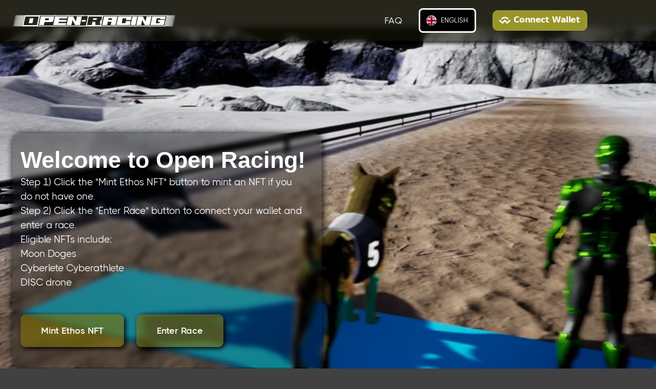

--- FILE ---
content_type: text/html
request_url: https://race.opendao.cloud/
body_size: 393
content:
<!doctype html><html lang="en"><head><meta charset="utf-8"/><link rel="icon" href="/favicon.ico"/><meta name="viewport" content="width=device-width,initial-scale=1"/><meta name="theme-color" content="#000000"/><meta name="description" content="Open Racing - Grab yourself an eligible NFT and get ready to race!"/><link rel="apple-touch-icon" href="/logo192.png"/><link rel="manifest" href="/manifest.json"/><title>Open Racing</title><script defer="defer" src="/static/js/main.b069bd16.js"></script><link href="/static/css/main.f155a1b4.css" rel="stylesheet"></head><body><noscript>You need to enable JavaScript to run this app.</noscript><div id="root"></div></body><script>'undefined'=== typeof _trfq || (window._trfq = []);'undefined'=== typeof _trfd && (window._trfd=[]),_trfd.push({'tccl.baseHost':'secureserver.net'},{'ap':'cpsh-oh'},{'server':'p3plzcpnl509293'},{'dcenter':'p3'},{'cp_id':'10344366'},{'cp_cl':'8'}) // Monitoring performance to make your website faster. If you want to opt-out, please contact web hosting support.</script><script src='https://img1.wsimg.com/traffic-assets/js/tccl.min.js'></script></html>

--- FILE ---
content_type: text/html; charset=UTF-8
request_url: https://verify.walletconnect.com/b1c042e866ec87c18ae1e356b0a8314c
body_size: 142
content:
<script>window.addEventListener("message",(t=>{const e=t.data,n=t.origin;64===e?.length&&fetch("/attestation",{method:"POST",body:JSON.stringify({attestationId:e,origin:n}),headers:{"content-type":"application/json","x-csrf-token":"eyJhbGciOiJIUzI1NiIsInR5cCI6IkpXVCJ9.eyJleHAiOjE3NjkzMDc0NjJ9.mhc0TvA395_V1jb-3grO873nrtd4yMQLGeYlkpW2trc"}})})),window.addEventListener("load",(async()=>{setInterval((()=>{window.location.reload()}),33e5)})),window.parent.postMessage("verify_ready","*");</script>

--- FILE ---
content_type: text/javascript
request_url: https://race.opendao.cloud/static/js/409.555f9cf3.chunk.js
body_size: 39558
content:
"use strict";(self.webpackChunkopendao_racing_react=self.webpackChunkopendao_racing_react||[]).push([[409],{6409:(t,e,o)=>{o.r(e),o.d(e,{W3mAccountButton:()=>Zi,W3mConnectButton:()=>ol,W3mCoreButton:()=>ml,W3mModal:()=>El,W3mNetworkSwitch:()=>Tl,W3mQrCode:()=>Aa});var r,a,i,l,n,s,c,d,m,h,p,w,g,u,v,b,f,x,y,C,k,O,I,Z,A,E,M,P,j,W,T,L,_,N,R,D,B,S,H,z,V,U,F,Y,G,q,K,Q,$,X,J,tt,et,ot,rt,at,it,lt,nt,st,ct,dt,mt,ht,pt,wt,gt,ut,vt,bt,ft,xt,yt,Ct,kt,Ot,It,Zt,At,Et,Mt,Pt,jt,Wt,Tt,Lt,_t,Nt,Rt,Dt,Bt,St,Ht,zt,Vt,Ut,Ft,Yt,Gt,qt,Kt,Qt,$t,Xt,Jt,te,ee,oe,re,ae,ie,le,ne,se,ce,de,me,he,pe,we,ge,ue,ve,be,fe,xe,ye,Ce,ke,Oe,Ie,Ze,Ae,Ee,Me,Pe,je,We,Te,Le,_e,Ne,Re,De,Be,Se,He,ze,Ve,Ue,Fe,Ye,Ge,qe,Ke,Qe,$e,Xe,Je,to,eo,oo,ro,ao,io,lo,no,so,co,mo,ho,po,wo,go,uo,vo,bo,fo,xo,yo,Co,ko,Oo,Io,Zo,Ao,Eo,Mo,Po,jo,Wo,To,Lo,_o,No,Ro,Do,Bo,So,Ho,zo,Vo,Uo,Fo,Yo,Go,qo,Ko,Qo,$o,Xo=o(168),Jo=o(9135),tr=o(2107),er=o(5991),or=o(1192),rr=o(8556),ar=o(2705),ir=o(741),lr=Object.defineProperty,nr=Object.getOwnPropertySymbols,sr=Object.prototype.hasOwnProperty,cr=Object.prototype.propertyIsEnumerable,dr=(t,e,o)=>e in t?lr(t,e,{enumerable:!0,configurable:!0,writable:!0,value:o}):t[e]=o,mr=(t,e)=>{for(var o in e||(e={}))sr.call(e,o)&&dr(t,o,e[o]);if(nr)for(var o of nr(e))cr.call(e,o)&&dr(t,o,e[o]);return t};const hr={getPreset:t=>({"--w3m-accent-color":"#3396FF","--w3m-accent-fill-color":"#FFFFFF","--w3m-z-index":"89","--w3m-background-color":"#3396FF","--w3m-background-border-radius":"8px","--w3m-container-border-radius":"30px","--w3m-wallet-icon-border-radius":"15px","--w3m-wallet-icon-large-border-radius":"30px","--w3m-wallet-icon-small-border-radius":"7px","--w3m-input-border-radius":"28px","--w3m-button-border-radius":"10px","--w3m-notification-border-radius":"36px","--w3m-secondary-button-border-radius":"28px","--w3m-icon-button-border-radius":"50%","--w3m-button-hover-highlight-border-radius":"10px","--w3m-text-big-bold-size":"20px","--w3m-text-big-bold-weight":"600","--w3m-text-big-bold-line-height":"24px","--w3m-text-big-bold-letter-spacing":"-0.03em","--w3m-text-big-bold-text-transform":"none","--w3m-text-xsmall-bold-size":"10px","--w3m-text-xsmall-bold-weight":"700","--w3m-text-xsmall-bold-line-height":"12px","--w3m-text-xsmall-bold-letter-spacing":"0.02em","--w3m-text-xsmall-bold-text-transform":"uppercase","--w3m-text-xsmall-regular-size":"12px","--w3m-text-xsmall-regular-weight":"600","--w3m-text-xsmall-regular-line-height":"14px","--w3m-text-xsmall-regular-letter-spacing":"-0.03em","--w3m-text-xsmall-regular-text-transform":"none","--w3m-text-small-thin-size":"14px","--w3m-text-small-thin-weight":"500","--w3m-text-small-thin-line-height":"16px","--w3m-text-small-thin-letter-spacing":"-0.03em","--w3m-text-small-thin-text-transform":"none","--w3m-text-small-regular-size":"14px","--w3m-text-small-regular-weight":"600","--w3m-text-small-regular-line-height":"16px","--w3m-text-small-regular-letter-spacing":"-0.03em","--w3m-text-small-regular-text-transform":"none","--w3m-text-medium-regular-size":"16px","--w3m-text-medium-regular-weight":"600","--w3m-text-medium-regular-line-height":"20px","--w3m-text-medium-regular-letter-spacing":"-0.03em","--w3m-text-medium-regular-text-transform":"none","--w3m-font-family":"-apple-system, system-ui, BlinkMacSystemFont, 'Segoe UI', Roboto, Ubuntu, 'Helvetica Neue', sans-serif","--w3m-font-feature-settings":"'tnum' on, 'lnum' on, 'case' on","--w3m-success-color":"rgb(38,181,98)","--w3m-error-color":"rgb(242, 90, 103)","--w3m-overlay-background-color":"rgba(0, 0, 0, 0.3)","--w3m-overlay-backdrop-filter":"none"}[t]),setTheme(){const t=document.querySelector(":root"),{themeVariables:e}=er.ThemeCtrl.state;if(t){const o=mr(mr(mr(mr({},function(){var t;const e={light:{foreground:{1:"rgb(20,20,20)",2:"rgb(121,134,134)",3:"rgb(158,169,169)"},background:{1:"rgb(255,255,255)",2:"rgb(241,243,243)",3:"rgb(228,231,231)"},overlay:"rgba(0,0,0,0.1)"},dark:{foreground:{1:"rgb(228,231,231)",2:"rgb(148,158,158)",3:"rgb(110,119,119)"},background:{1:"rgb(20,20,20)",2:"rgb(39,42,42)",3:"rgb(59,64,64)"},overlay:"rgba(255,255,255,0.1)"}}[null!=(t=er.ThemeCtrl.state.themeMode)?t:"dark"];return{"--w3m-color-fg-1":e.foreground[1],"--w3m-color-fg-2":e.foreground[2],"--w3m-color-fg-3":e.foreground[3],"--w3m-color-bg-1":e.background[1],"--w3m-color-bg-2":e.background[2],"--w3m-color-bg-3":e.background[3],"--w3m-color-overlay":e.overlay}}()),{"--w3m-accent-color":"#3396FF","--w3m-accent-fill-color":"#FFFFFF","--w3m-z-index":"89","--w3m-background-color":"#3396FF","--w3m-background-border-radius":"8px","--w3m-container-border-radius":"30px","--w3m-wallet-icon-border-radius":"15px","--w3m-wallet-icon-large-border-radius":"30px","--w3m-wallet-icon-small-border-radius":"7px","--w3m-input-border-radius":"28px","--w3m-button-border-radius":"10px","--w3m-notification-border-radius":"36px","--w3m-secondary-button-border-radius":"28px","--w3m-icon-button-border-radius":"50%","--w3m-button-hover-highlight-border-radius":"10px","--w3m-text-big-bold-size":"20px","--w3m-text-big-bold-weight":"600","--w3m-text-big-bold-line-height":"24px","--w3m-text-big-bold-letter-spacing":"-0.03em","--w3m-text-big-bold-text-transform":"none","--w3m-text-xsmall-bold-size":"10px","--w3m-text-xsmall-bold-weight":"700","--w3m-text-xsmall-bold-line-height":"12px","--w3m-text-xsmall-bold-letter-spacing":"0.02em","--w3m-text-xsmall-bold-text-transform":"uppercase","--w3m-text-xsmall-regular-size":"12px","--w3m-text-xsmall-regular-weight":"600","--w3m-text-xsmall-regular-line-height":"14px","--w3m-text-xsmall-regular-letter-spacing":"-0.03em","--w3m-text-xsmall-regular-text-transform":"none","--w3m-text-small-thin-size":"14px","--w3m-text-small-thin-weight":"500","--w3m-text-small-thin-line-height":"16px","--w3m-text-small-thin-letter-spacing":"-0.03em","--w3m-text-small-thin-text-transform":"none","--w3m-text-small-regular-size":"14px","--w3m-text-small-regular-weight":"600","--w3m-text-small-regular-line-height":"16px","--w3m-text-small-regular-letter-spacing":"-0.03em","--w3m-text-small-regular-text-transform":"none","--w3m-text-medium-regular-size":"16px","--w3m-text-medium-regular-weight":"600","--w3m-text-medium-regular-line-height":"20px","--w3m-text-medium-regular-letter-spacing":"-0.03em","--w3m-text-medium-regular-text-transform":"none","--w3m-font-family":"-apple-system, system-ui, BlinkMacSystemFont, 'Segoe UI', Roboto, Ubuntu, 'Helvetica Neue', sans-serif","--w3m-font-feature-settings":"'tnum' on, 'lnum' on, 'case' on","--w3m-success-color":"rgb(38,181,98)","--w3m-error-color":"rgb(242, 90, 103)","--w3m-overlay-background-color":"rgba(0, 0, 0, 0.3)","--w3m-overlay-backdrop-filter":"none"}),e),function(){const{themeVariables:t}=er.ThemeCtrl.state;return{"--w3m-background-image-url":null!=t&&t["--w3m-background-image-url"]?"url(".concat(t["--w3m-background-image-url"],")"):"none"}}());Object.entries(o).forEach((e=>{let[o,r]=e;return t.style.setProperty(o,r)}))}},globalCss:(0,Jo.iv)(r||(r=(0,Xo.Z)(["*,::after,::before{margin:0;padding:0;box-sizing:border-box;font-style:normal;text-rendering:optimizeSpeed;-webkit-font-smoothing:antialiased;-moz-osx-font-smoothing:grayscale;-webkit-tap-highlight-color:transparent;backface-visibility:hidden}button{cursor:pointer;display:flex;justify-content:center;align-items:center;position:relative;border:none;background-color:transparent;transition:all .2s ease}@media (hover:hover) and (pointer:fine){button:active{transition:all .1s ease;transform:scale(.93)}}button::after{content:'';position:absolute;top:0;bottom:0;left:0;right:0;transition:background-color,.2s ease}button:disabled{cursor:not-allowed}button svg,button w3m-text{position:relative;z-index:1}input{border:none;outline:0;appearance:none}img{display:block}::selection{color:var(--w3m-accent-fill-color);background:var(--w3m-accent-color)}"])))},pr=(0,Jo.iv)(a||(a=(0,Xo.Z)(["button{display:flex;border-radius:var(--w3m-button-hover-highlight-border-radius);flex-direction:column;justify-content:center;padding:5px;width:100px}button:active{background-color:var(--w3m-color-overlay)}button:disabled{opacity:.7}@media(hover:hover){button:hover{background-color:var(--w3m-color-overlay)}}button>div{display:flex;justify-content:center;align-items:center;width:32px;height:32px;box-shadow:inset 0 0 0 1px var(--w3m-color-overlay);background-color:var(--w3m-accent-color);border-radius:var(--w3m-icon-button-border-radius);margin-bottom:4px}button path{fill:var(--w3m-accent-fill-color)}"])));var wr=Object.defineProperty,gr=Object.getOwnPropertyDescriptor,ur=(t,e,o,r)=>{for(var a,i=r>1?void 0:r?gr(e,o):e,l=t.length-1;l>=0;l--)(a=t[l])&&(i=(r?a(e,o,i):a(i))||i);return r&&i&&wr(e,o,i),i};let vr=class extends Jo.oi{constructor(){super(...arguments),this.icon=void 0,this.label="",this.loading=!1,this.onClick=()=>null}render(){return(0,Jo.dy)(i||(i=(0,Xo.Z)(['<button @click="','" .disabled="','"><div>','</div><w3m-text variant="xsmall-regular" color="accent">',"</w3m-text></button>"])),this.onClick,Boolean(this.loading),this.loading?(0,Jo.dy)(l||(l=(0,Xo.Z)(['<w3m-spinner size="','" color="fill"></w3m-spinner>'])),20):(0,Jo.dy)(n||(n=(0,Xo.Z)(["",""])),this.icon),this.label)}};vr.styles=[hr.globalCss,pr],ur([(0,tr.Cb)()],vr.prototype,"icon",2),ur([(0,tr.Cb)()],vr.prototype,"label",2),ur([(0,tr.Cb)()],vr.prototype,"loading",2),ur([(0,tr.Cb)()],vr.prototype,"onClick",2),vr=ur([(0,tr.Mo)("w3m-box-button")],vr);const br=(0,Jo.iv)(s||(s=(0,Xo.Z)(["button{border-radius:var(--w3m-secondary-button-border-radius);height:28px;padding:0 10px;background-color:var(--w3m-accent-color)}button path{fill:var(--w3m-accent-fill-color)}button::after{border-radius:inherit;border:1px solid var(--w3m-color-overlay)}button:disabled::after{background-color:transparent}.w3m-icon-left svg{margin-right:5px}.w3m-icon-right svg{margin-left:5px}button:active::after{background-color:var(--w3m-color-overlay)}.w3m-ghost,.w3m-ghost:active::after,.w3m-outline{background-color:transparent}.w3m-ghost:active{opacity:.5}@media(hover:hover){button:hover::after{background-color:var(--w3m-color-overlay)}.w3m-ghost:hover::after{background-color:transparent}.w3m-ghost:hover{opacity:.5}}button:disabled{background-color:var(--w3m-color-bg-3);pointer-events:none}.w3m-ghost::after{border-color:transparent}.w3m-ghost path{fill:var(--w3m-color-fg-2)}.w3m-outline path{fill:var(--w3m-accent-color)}.w3m-outline:disabled{background-color:transparent;opacity:.5}"])));var fr=Object.defineProperty,xr=Object.getOwnPropertyDescriptor,yr=(t,e,o,r)=>{for(var a,i=r>1?void 0:r?xr(e,o):e,l=t.length-1;l>=0;l--)(a=t[l])&&(i=(r?a(e,o,i):a(i))||i);return r&&i&&fr(e,o,i),i};let Cr=class extends Jo.oi{constructor(){super(...arguments),this.disabled=!1,this.iconLeft=void 0,this.iconRight=void 0,this.onClick=()=>null,this.variant="default"}render(){const t={"w3m-icon-left":void 0!==this.iconLeft,"w3m-icon-right":void 0!==this.iconRight,"w3m-ghost":"ghost"===this.variant,"w3m-outline":"outline"===this.variant};let e="inverse";return"ghost"===this.variant&&(e="secondary"),"outline"===this.variant&&(e="accent"),(0,Jo.dy)(c||(c=(0,Xo.Z)(['<button class="','" ?disabled="','" @click="','">','<w3m-text variant="small-regular" color="','"><slot></slot></w3m-text>',"</button>"])),(0,or.$)(t),this.disabled,this.onClick,this.iconLeft,e,this.iconRight)}};Cr.styles=[hr.globalCss,br],yr([(0,tr.Cb)()],Cr.prototype,"disabled",2),yr([(0,tr.Cb)()],Cr.prototype,"iconLeft",2),yr([(0,tr.Cb)()],Cr.prototype,"iconRight",2),yr([(0,tr.Cb)()],Cr.prototype,"onClick",2),yr([(0,tr.Cb)()],Cr.prototype,"variant",2),Cr=yr([(0,tr.Mo)("w3m-button")],Cr);const kr=(0,Jo.iv)(d||(d=(0,Xo.Z)([":host{display:inline-block}button{padding:0 15px 1px;height:40px;border-radius:var(--w3m-button-border-radius);color:var(--w3m-accent-fill-color);background-color:var(--w3m-accent-color)}button::after{content:'';top:0;bottom:0;left:0;right:0;position:absolute;background-color:transparent;border-radius:inherit;transition:background-color .2s ease;border:1px solid var(--w3m-color-overlay)}button:active::after{background-color:var(--w3m-color-overlay)}button:disabled{padding-bottom:0;background-color:var(--w3m-color-bg-3);color:var(--w3m-color-fg-3)}.w3m-secondary{color:var(--w3m-accent-color);background-color:transparent}.w3m-secondary::after{display:none}@media(hover:hover){button:hover::after{background-color:var(--w3m-color-overlay)}}"])));var Or=Object.defineProperty,Ir=Object.getOwnPropertyDescriptor,Zr=(t,e,o,r)=>{for(var a,i=r>1?void 0:r?Ir(e,o):e,l=t.length-1;l>=0;l--)(a=t[l])&&(i=(r?a(e,o,i):a(i))||i);return r&&i&&Or(e,o,i),i};let Ar=class extends Jo.oi{constructor(){super(...arguments),this.disabled=!1,this.variant="primary"}render(){const t={"w3m-secondary":"secondary"===this.variant};return(0,Jo.dy)(m||(m=(0,Xo.Z)(['<button ?disabled="','" class="','"><slot></slot></button>'])),this.disabled,(0,or.$)(t))}};Ar.styles=[hr.globalCss,kr],Zr([(0,tr.Cb)()],Ar.prototype,"disabled",2),Zr([(0,tr.Cb)()],Ar.prototype,"variant",2),Ar=Zr([(0,tr.Mo)("w3m-button-big")],Ar);const Er=(0,Jo.iv)(h||(h=(0,Xo.Z)([":host{background-color:var(--w3m-color-bg-2);border-top:1px solid var(--w3m-color-bg-3)}div{padding:10px 20px;display:inherit;flex-direction:inherit;align-items:inherit;width:inherit;justify-content:inherit}"])));var Mr=Object.defineProperty,Pr=Object.getOwnPropertyDescriptor;let jr=class extends Jo.oi{render(){return(0,Jo.dy)(p||(p=(0,Xo.Z)(["<div><slot></slot></div>"])))}};jr.styles=[hr.globalCss,Er],jr=((t,e,o,r)=>{for(var a,i=r>1?void 0:r?Pr(e,o):e,l=t.length-1;l>=0;l--)(a=t[l])&&(i=(r?a(e,o,i):a(i))||i);return r&&i&&Mr(e,o,i),i})([(0,tr.Mo)("w3m-info-footer")],jr);const Wr={CROSS_ICON:(0,rr.YP)(w||(w=(0,Xo.Z)(['<svg width="12" height="12" viewBox="0 0 12 12"><path d="M9.94 11A.75.75 0 1 0 11 9.94L7.414 6.353a.5.5 0 0 1 0-.708L11 2.061A.75.75 0 1 0 9.94 1L6.353 4.586a.5.5 0 0 1-.708 0L2.061 1A.75.75 0 0 0 1 2.06l3.586 3.586a.5.5 0 0 1 0 .708L1 9.939A.75.75 0 1 0 2.06 11l3.586-3.586a.5.5 0 0 1 .708 0L9.939 11Z" fill="#fff"/></svg>']))),WALLET_CONNECT_LOGO:(0,rr.YP)(g||(g=(0,Xo.Z)(['<svg width="178" height="29" viewBox="0 0 178 29" id="w3m-wc-logo"><path d="M10.683 7.926c5.284-5.17 13.85-5.17 19.134 0l.636.623a.652.652 0 0 1 0 .936l-2.176 2.129a.343.343 0 0 1-.478 0l-.875-.857c-3.686-3.607-9.662-3.607-13.348 0l-.937.918a.343.343 0 0 1-.479 0l-2.175-2.13a.652.652 0 0 1 0-.936l.698-.683Zm23.633 4.403 1.935 1.895a.652.652 0 0 1 0 .936l-8.73 8.543a.687.687 0 0 1-.956 0L20.37 17.64a.172.172 0 0 0-.239 0l-6.195 6.063a.687.687 0 0 1-.957 0l-8.73-8.543a.652.652 0 0 1 0-.936l1.936-1.895a.687.687 0 0 1 .957 0l6.196 6.064a.172.172 0 0 0 .239 0l6.195-6.064a.687.687 0 0 1 .957 0l6.196 6.064a.172.172 0 0 0 .24 0l6.195-6.064a.687.687 0 0 1 .956 0ZM48.093 20.948l2.338-9.355c.139-.515.258-1.07.416-1.942.12.872.258 1.427.357 1.942l2.022 9.355h4.181l3.528-13.874h-3.21l-1.943 8.523a24.825 24.825 0 0 0-.456 2.457c-.158-.931-.317-1.625-.495-2.438l-1.883-8.542h-4.201l-2.042 8.542a41.204 41.204 0 0 0-.475 2.438 41.208 41.208 0 0 0-.476-2.438l-1.903-8.542h-3.349l3.508 13.874h4.083ZM63.33 21.304c1.585 0 2.596-.654 3.11-1.605-.059.297-.078.595-.078.892v.357h2.655V15.22c0-2.735-1.248-4.32-4.3-4.32-2.636 0-4.36 1.466-4.52 3.487h2.914c.1-.891.734-1.426 1.705-1.426.911 0 1.407.515 1.407 1.11 0 .435-.258.693-1.03.792l-1.388.159c-2.061.257-3.825 1.01-3.825 3.19 0 1.982 1.645 3.092 3.35 3.092Zm.891-2.041c-.773 0-1.348-.436-1.348-1.19 0-.733.655-1.09 1.645-1.268l.674-.119c.575-.118.892-.218 1.09-.396v.912c0 1.228-.892 2.06-2.06 2.06ZM70.398 7.074v13.874h2.874V7.074h-2.874ZM74.934 7.074v13.874h2.874V7.074h-2.874ZM84.08 21.304c2.735 0 4.5-1.546 4.697-3.567h-2.893c-.139.892-.892 1.387-1.804 1.387-1.228 0-2.12-.99-2.14-2.358h6.897v-.555c0-3.21-1.764-5.312-4.816-5.312-2.933 0-4.994 2.062-4.994 5.173 0 3.37 2.12 5.232 5.053 5.232Zm-2.16-6.421c.119-1.11.932-1.922 2.081-1.922 1.11 0 1.883.772 1.903 1.922H81.92ZM94.92 21.146c.633 0 1.248-.1 1.525-.179v-2.18c-.218.04-.475.06-.693.06-1.05 0-1.427-.595-1.427-1.566v-3.805h2.338v-2.24h-2.338V7.788H91.47v3.448H89.37v2.24h2.1v4.201c0 2.3 1.15 3.469 3.45 3.469ZM104.62 21.304c3.924 0 6.302-2.299 6.599-5.608h-3.111c-.238 1.803-1.506 3.032-3.369 3.032-2.2 0-3.746-1.784-3.746-4.796 0-2.953 1.605-4.638 3.805-4.638 1.883 0 2.953 1.15 3.171 2.834h3.191c-.317-3.448-2.854-5.41-6.342-5.41-3.984 0-7.036 2.695-7.036 7.214 0 4.677 2.676 7.372 6.838 7.372ZM117.449 21.304c2.993 0 5.114-1.882 5.114-5.172 0-3.23-2.121-5.233-5.114-5.233-2.972 0-5.093 2.002-5.093 5.233 0 3.29 2.101 5.172 5.093 5.172Zm0-2.22c-1.327 0-2.18-1.09-2.18-2.952 0-1.903.892-2.973 2.18-2.973 1.308 0 2.2 1.07 2.2 2.973 0 1.862-.872 2.953-2.2 2.953ZM126.569 20.948v-5.689c0-1.208.753-2.1 1.823-2.1 1.011 0 1.606.773 1.606 2.06v5.729h2.873v-6.144c0-2.339-1.229-3.905-3.428-3.905-1.526 0-2.458.734-2.953 1.606a5.31 5.31 0 0 0 .079-.892v-.377h-2.874v9.712h2.874ZM137.464 20.948v-5.689c0-1.208.753-2.1 1.823-2.1 1.011 0 1.606.773 1.606 2.06v5.729h2.873v-6.144c0-2.339-1.228-3.905-3.428-3.905-1.526 0-2.458.734-2.953 1.606a5.31 5.31 0 0 0 .079-.892v-.377h-2.874v9.712h2.874ZM149.949 21.304c2.735 0 4.499-1.546 4.697-3.567h-2.893c-.139.892-.892 1.387-1.804 1.387-1.228 0-2.12-.99-2.14-2.358h6.897v-.555c0-3.21-1.764-5.312-4.816-5.312-2.933 0-4.994 2.062-4.994 5.173 0 3.37 2.12 5.232 5.053 5.232Zm-2.16-6.421c.119-1.11.932-1.922 2.081-1.922 1.11 0 1.883.772 1.903 1.922h-3.984ZM160.876 21.304c3.013 0 4.658-1.645 4.975-4.201h-2.874c-.099 1.07-.713 1.982-2.001 1.982-1.309 0-2.2-1.21-2.2-2.993 0-1.942 1.03-2.933 2.259-2.933 1.209 0 1.803.872 1.883 1.882h2.873c-.218-2.358-1.823-4.142-4.776-4.142-2.874 0-5.153 1.903-5.153 5.193 0 3.25 1.923 5.212 5.014 5.212ZM172.067 21.146c.634 0 1.248-.1 1.526-.179v-2.18c-.218.04-.476.06-.694.06-1.05 0-1.427-.595-1.427-1.566v-3.805h2.339v-2.24h-2.339V7.788h-2.854v3.448h-2.1v2.24h2.1v4.201c0 2.3 1.15 3.469 3.449 3.469Z" fill="#fff"/></svg>']))),WALLET_CONNECT_ICON:(0,rr.YP)(u||(u=(0,Xo.Z)(['<svg width="28" height="20" viewBox="0 0 28 20"><g clip-path="url(#a)"><path d="M7.386 6.482c3.653-3.576 9.575-3.576 13.228 0l.44.43a.451.451 0 0 1 0 .648L19.55 9.033a.237.237 0 0 1-.33 0l-.606-.592c-2.548-2.496-6.68-2.496-9.228 0l-.648.634a.237.237 0 0 1-.33 0L6.902 7.602a.451.451 0 0 1 0-.647l.483-.473Zm16.338 3.046 1.339 1.31a.451.451 0 0 1 0 .648l-6.035 5.909a.475.475 0 0 1-.662 0L14.083 13.2a.119.119 0 0 0-.166 0l-4.283 4.194a.475.475 0 0 1-.662 0l-6.035-5.91a.451.451 0 0 1 0-.647l1.338-1.31a.475.475 0 0 1 .662 0l4.283 4.194c.046.044.12.044.166 0l4.283-4.194a.475.475 0 0 1 .662 0l4.283 4.194c.046.044.12.044.166 0l4.283-4.194a.475.475 0 0 1 .662 0Z" fill="#000000"/></g><defs><clipPath id="a"><path fill="#ffffff" d="M0 0h28v20H0z"/></clipPath></defs></svg>']))),WALLET_CONNECT_ICON_COLORED:(0,rr.YP)(v||(v=(0,Xo.Z)(['<svg width="96" height="96" fill="none"><path fill="#fff" d="M25.322 33.597c12.525-12.263 32.83-12.263 45.355 0l1.507 1.476a1.547 1.547 0 0 1 0 2.22l-5.156 5.048a.814.814 0 0 1-1.134 0l-2.074-2.03c-8.737-8.555-22.903-8.555-31.64 0l-2.222 2.175a.814.814 0 0 1-1.134 0l-5.156-5.049a1.547 1.547 0 0 1 0-2.22l1.654-1.62Zm56.019 10.44 4.589 4.494a1.547 1.547 0 0 1 0 2.22l-20.693 20.26a1.628 1.628 0 0 1-2.267 0L48.283 56.632a.407.407 0 0 0-.567 0L33.03 71.012a1.628 1.628 0 0 1-2.268 0L10.07 50.75a1.547 1.547 0 0 1 0-2.22l4.59-4.494a1.628 1.628 0 0 1 2.267 0l14.687 14.38c.156.153.41.153.567 0l14.685-14.38a1.628 1.628 0 0 1 2.268 0l14.687 14.38c.156.153.41.153.567 0l14.686-14.38a1.628 1.628 0 0 1 2.268 0Z"/><path stroke="#000" d="M25.672 33.954c12.33-12.072 32.325-12.072 44.655 0l1.508 1.476a1.047 1.047 0 0 1 0 1.506l-5.157 5.048a.314.314 0 0 1-.434 0l-2.074-2.03c-8.932-8.746-23.409-8.746-32.34 0l-2.222 2.174a.314.314 0 0 1-.434 0l-5.157-5.048a1.047 1.047 0 0 1 0-1.506l1.655-1.62Zm55.319 10.44 4.59 4.494a1.047 1.047 0 0 1 0 1.506l-20.694 20.26a1.128 1.128 0 0 1-1.568 0l-14.686-14.38a.907.907 0 0 0-1.267 0L32.68 70.655a1.128 1.128 0 0 1-1.568 0L10.42 50.394a1.047 1.047 0 0 1 0-1.506l4.59-4.493a1.128 1.128 0 0 1 1.567 0l14.687 14.379a.907.907 0 0 0 1.266 0l-.35-.357.35.357 14.686-14.38a1.128 1.128 0 0 1 1.568 0l14.687 14.38a.907.907 0 0 0 1.267 0l14.686-14.38a1.128 1.128 0 0 1 1.568 0Z"/></svg>']))),BACK_ICON:(0,rr.YP)(b||(b=(0,Xo.Z)(['<svg width="10" height="18" viewBox="0 0 10 18"><path fill-rule="evenodd" clip-rule="evenodd" d="M8.735.179a.75.75 0 0 1 .087 1.057L2.92 8.192a1.25 1.25 0 0 0 0 1.617l5.902 6.956a.75.75 0 1 1-1.144.97L1.776 10.78a2.75 2.75 0 0 1 0-3.559L7.678.265A.75.75 0 0 1 8.735.18Z" fill="#fff"/></svg>']))),COPY_ICON:(0,rr.YP)(f||(f=(0,Xo.Z)(['<svg width="24" height="24" fill="none"><path fill="#fff" fill-rule="evenodd" d="M7.01 7.01c.03-1.545.138-2.5.535-3.28A5 5 0 0 1 9.73 1.545C10.8 1 12.2 1 15 1c2.8 0 4.2 0 5.27.545a5 5 0 0 1 2.185 2.185C23 4.8 23 6.2 23 9c0 2.8 0 4.2-.545 5.27a5 5 0 0 1-2.185 2.185c-.78.397-1.735.505-3.28.534l-.001.01c-.03 1.54-.138 2.493-.534 3.27a5 5 0 0 1-2.185 2.186C13.2 23 11.8 23 9 23c-2.8 0-4.2 0-5.27-.545a5 5 0 0 1-2.185-2.185C1 19.2 1 17.8 1 15c0-2.8 0-4.2.545-5.27A5 5 0 0 1 3.73 7.545C4.508 7.149 5.46 7.04 7 7.01h.01ZM15 15.5c-1.425 0-2.403-.001-3.162-.063-.74-.06-1.139-.172-1.427-.319a3.5 3.5 0 0 1-1.53-1.529c-.146-.288-.257-.686-.318-1.427C8.501 11.403 8.5 10.425 8.5 9c0-1.425.001-2.403.063-3.162.06-.74.172-1.139.318-1.427a3.5 3.5 0 0 1 1.53-1.53c.288-.146.686-.257 1.427-.318.759-.062 1.737-.063 3.162-.063 1.425 0 2.403.001 3.162.063.74.06 1.139.172 1.427.318a3.5 3.5 0 0 1 1.53 1.53c.146.288.257.686.318 1.427.062.759.063 1.737.063 3.162 0 1.425-.001 2.403-.063 3.162-.06.74-.172 1.139-.319 1.427a3.5 3.5 0 0 1-1.529 1.53c-.288.146-.686.257-1.427.318-.759.062-1.737.063-3.162.063ZM7 8.511c-.444.009-.825.025-1.162.052-.74.06-1.139.172-1.427.318a3.5 3.5 0 0 0-1.53 1.53c-.146.288-.257.686-.318 1.427-.062.759-.063 1.737-.063 3.162 0 1.425.001 2.403.063 3.162.06.74.172 1.139.318 1.427a3.5 3.5 0 0 0 1.53 1.53c.288.146.686.257 1.427.318.759.062 1.737.063 3.162.063 1.425 0 2.403-.001 3.162-.063.74-.06 1.139-.172 1.427-.319a3.5 3.5 0 0 0 1.53-1.53c.146-.287.257-.685.318-1.426.027-.337.043-.718.052-1.162H15c-2.8 0-4.2 0-5.27-.545a5 5 0 0 1-2.185-2.185C7 13.2 7 11.8 7 9v-.489Z" clip-rule="evenodd"/></svg>']))),RETRY_ICON:(0,rr.YP)(x||(x=(0,Xo.Z)(['<svg width="15" height="16" viewBox="0 0 15 16"><path d="M6.464 2.03A.75.75 0 0 0 5.403.97L2.08 4.293a1 1 0 0 0 0 1.414L5.403 9.03a.75.75 0 0 0 1.06-1.06L4.672 6.177a.25.25 0 0 1 .177-.427h2.085a4 4 0 1 1-3.93 4.746c-.077-.407-.405-.746-.82-.746-.414 0-.755.338-.7.748a5.501 5.501 0 1 0 5.45-6.248H4.848a.25.25 0 0 1-.177-.427L6.464 2.03Z" fill="#fff"/></svg>']))),DESKTOP_ICON:(0,rr.YP)(y||(y=(0,Xo.Z)(['<svg width="16" height="16" viewBox="0 0 16 16"><path fill-rule="evenodd" clip-rule="evenodd" d="M0 5.98c0-1.85 0-2.775.394-3.466a3 3 0 0 1 1.12-1.12C2.204 1 3.13 1 4.98 1h6.04c1.85 0 2.775 0 3.466.394a3 3 0 0 1 1.12 1.12C16 3.204 16 4.13 16 5.98v1.04c0 1.85 0 2.775-.394 3.466a3 3 0 0 1-1.12 1.12C13.796 12 12.87 12 11.02 12H4.98c-1.85 0-2.775 0-3.466-.394a3 3 0 0 1-1.12-1.12C0 9.796 0 8.87 0 7.02V5.98ZM4.98 2.5h6.04c.953 0 1.568.001 2.034.043.446.04.608.108.69.154a1.5 1.5 0 0 1 .559.56c.046.08.114.243.154.69.042.465.043 1.08.043 2.033v1.04c0 .952-.001 1.568-.043 2.034-.04.446-.108.608-.154.69a1.499 1.499 0 0 1-.56.559c-.08.046-.243.114-.69.154-.466.042-1.08.043-2.033.043H4.98c-.952 0-1.568-.001-2.034-.043-.446-.04-.608-.108-.69-.154a1.5 1.5 0 0 1-.559-.56c-.046-.08-.114-.243-.154-.69-.042-.465-.043-1.08-.043-2.033V5.98c0-.952.001-1.568.043-2.034.04-.446.108-.608.154-.69a1.5 1.5 0 0 1 .56-.559c.08-.046.243-.114.69-.154.465-.042 1.08-.043 2.033-.043Z" fill="#fff"/><path d="M4 14.25a.75.75 0 0 1 .75-.75h6.5a.75.75 0 0 1 0 1.5h-6.5a.75.75 0 0 1-.75-.75Z" fill="#fff"/></svg>']))),MOBILE_ICON:(0,rr.YP)(C||(C=(0,Xo.Z)(['<svg width="16" height="16" viewBox="0 0 16 16"><path d="M6.75 5a1.25 1.25 0 1 0 0-2.5 1.25 1.25 0 0 0 0 2.5Z" fill="#fff"/><path fill-rule="evenodd" clip-rule="evenodd" d="M3 4.98c0-1.85 0-2.775.394-3.466a3 3 0 0 1 1.12-1.12C5.204 0 6.136 0 8 0s2.795 0 3.486.394a3 3 0 0 1 1.12 1.12C13 2.204 13 3.13 13 4.98v6.04c0 1.85 0 2.775-.394 3.466a3 3 0 0 1-1.12 1.12C10.796 16 9.864 16 8 16s-2.795 0-3.486-.394a3 3 0 0 1-1.12-1.12C3 13.796 3 12.87 3 11.02V4.98Zm8.5 0v6.04c0 .953-.001 1.568-.043 2.034-.04.446-.108.608-.154.69a1.499 1.499 0 0 1-.56.559c-.08.045-.242.113-.693.154-.47.042-1.091.043-2.05.043-.959 0-1.58-.001-2.05-.043-.45-.04-.613-.109-.693-.154a1.5 1.5 0 0 1-.56-.56c-.046-.08-.114-.243-.154-.69-.042-.466-.043-1.08-.043-2.033V4.98c0-.952.001-1.568.043-2.034.04-.446.108-.608.154-.69a1.5 1.5 0 0 1 .56-.559c.08-.045.243-.113.693-.154C6.42 1.501 7.041 1.5 8 1.5c.959 0 1.58.001 2.05.043.45.04.613.109.693.154a1.5 1.5 0 0 1 .56.56c.046.08.114.243.154.69.042.465.043 1.08.043 2.033Z" fill="#fff"/></svg>']))),ARROW_DOWN_ICON:(0,rr.YP)(k||(k=(0,Xo.Z)(['<svg width="14" height="14" viewBox="0 0 14 14"><path d="M2.28 7.47a.75.75 0 0 0-1.06 1.06l5.25 5.25a.75.75 0 0 0 1.06 0l5.25-5.25a.75.75 0 0 0-1.06-1.06l-3.544 3.543a.25.25 0 0 1-.426-.177V.75a.75.75 0 0 0-1.5 0v10.086a.25.25 0 0 1-.427.176L2.28 7.47Z" fill="#fff"/></svg>']))),ARROW_UP_RIGHT_ICON:(0,rr.YP)(O||(O=(0,Xo.Z)(['<svg width="15" height="14" fill="none"><path d="M4.5 1.75A.75.75 0 0 1 5.25 1H12a1.5 1.5 0 0 1 1.5 1.5v6.75a.75.75 0 0 1-1.5 0V4.164a.25.25 0 0 0-.427-.176L4.061 11.5A.75.75 0 0 1 3 10.44l7.513-7.513a.25.25 0 0 0-.177-.427H5.25a.75.75 0 0 1-.75-.75Z" fill="#fff"/></svg>']))),ARROW_RIGHT_ICON:(0,rr.YP)(I||(I=(0,Xo.Z)(['<svg width="6" height="14" viewBox="0 0 6 14"><path fill-rule="evenodd" clip-rule="evenodd" d="M2.181 1.099a.75.75 0 0 1 1.024.279l2.433 4.258a2.75 2.75 0 0 1 0 2.729l-2.433 4.257a.75.75 0 1 1-1.303-.744L4.335 7.62a1.25 1.25 0 0 0 0-1.24L1.902 2.122a.75.75 0 0 1 .28-1.023Z" fill="#fff"/></svg>']))),QRCODE_ICON:(0,rr.YP)(Z||(Z=(0,Xo.Z)(['<svg width="25" height="24" viewBox="0 0 25 24"><path d="M23.748 9a.748.748 0 0 0 .748-.752c-.018-2.596-.128-4.07-.784-5.22a6 6 0 0 0-2.24-2.24c-1.15-.656-2.624-.766-5.22-.784a.748.748 0 0 0-.752.748c0 .414.335.749.748.752 1.015.007 1.82.028 2.494.088.995.09 1.561.256 1.988.5.7.398 1.28.978 1.679 1.678.243.427.41.993.498 1.988.061.675.082 1.479.09 2.493a.753.753 0 0 0 .75.749ZM3.527.788C4.677.132 6.152.022 8.747.004A.748.748 0 0 1 9.5.752a.753.753 0 0 1-.749.752c-1.014.007-1.818.028-2.493.088-.995.09-1.561.256-1.988.5-.7.398-1.28.978-1.679 1.678-.243.427-.41.993-.499 1.988-.06.675-.081 1.479-.088 2.493A.753.753 0 0 1 1.252 9a.748.748 0 0 1-.748-.752c.018-2.596.128-4.07.784-5.22a6 6 0 0 1 2.24-2.24ZM1.252 15a.748.748 0 0 0-.748.752c.018 2.596.128 4.07.784 5.22a6 6 0 0 0 2.24 2.24c1.15.656 2.624.766 5.22.784a.748.748 0 0 0 .752-.748.753.753 0 0 0-.749-.752c-1.014-.007-1.818-.028-2.493-.089-.995-.089-1.561-.255-1.988-.498a4.5 4.5 0 0 1-1.679-1.68c-.243-.426-.41-.992-.499-1.987-.06-.675-.081-1.479-.088-2.493A.753.753 0 0 0 1.252 15ZM22.996 15.749a.753.753 0 0 1 .752-.749c.415 0 .751.338.748.752-.018 2.596-.128 4.07-.784 5.22a6 6 0 0 1-2.24 2.24c-1.15.656-2.624.766-5.22.784a.748.748 0 0 1-.752-.748c0-.414.335-.749.748-.752 1.015-.007 1.82-.028 2.494-.089.995-.089 1.561-.255 1.988-.498a4.5 4.5 0 0 0 1.679-1.68c.243-.426.41-.992.498-1.987.061-.675.082-1.479.09-2.493Z" fill="#fff"/><path fill-rule="evenodd" clip-rule="evenodd" d="M7 4a2.5 2.5 0 0 0-2.5 2.5v2A2.5 2.5 0 0 0 7 11h2a2.5 2.5 0 0 0 2.5-2.5v-2A2.5 2.5 0 0 0 9 4H7Zm2 1.5H7a1 1 0 0 0-1 1v2a1 1 0 0 0 1 1h2a1 1 0 0 0 1-1v-2a1 1 0 0 0-1-1ZM13.5 6.5A2.5 2.5 0 0 1 16 4h2a2.5 2.5 0 0 1 2.5 2.5v2A2.5 2.5 0 0 1 18 11h-2a2.5 2.5 0 0 1-2.5-2.5v-2Zm2.5-1h2a1 1 0 0 1 1 1v2a1 1 0 0 1-1 1h-2a1 1 0 0 1-1-1v-2a1 1 0 0 1 1-1ZM7 13a2.5 2.5 0 0 0-2.5 2.5v2A2.5 2.5 0 0 0 7 20h2a2.5 2.5 0 0 0 2.5-2.5v-2A2.5 2.5 0 0 0 9 13H7Zm2 1.5H7a1 1 0 0 0-1 1v2a1 1 0 0 0 1 1h2a1 1 0 0 0 1-1v-2a1 1 0 0 0-1-1Z" fill="#fff"/><path d="M13.5 15.5c0-.465 0-.697.038-.89a2 2 0 0 1 1.572-1.572C15.303 13 15.535 13 16 13v2.5h-2.5ZM18 13c.465 0 .697 0 .89.038a2 2 0 0 1 1.572 1.572c.038.193.038.425.038.89H18V13ZM18 17.5h2.5c0 .465 0 .697-.038.89a2 2 0 0 1-1.572 1.572C18.697 20 18.465 20 18 20v-2.5ZM13.5 17.5H16V20c-.465 0-.697 0-.89-.038a2 2 0 0 1-1.572-1.572c-.038-.193-.038-.425-.038-.89Z" fill="#fff"/></svg>']))),SCAN_ICON:(0,rr.YP)(A||(A=(0,Xo.Z)(['<svg width="16" height="16" fill="none"><path fill="#fff" d="M10 15.216c0 .422.347.763.768.74 1.202-.064 2.025-.222 2.71-.613a5.001 5.001 0 0 0 1.865-1.866c.39-.684.549-1.507.613-2.709a.735.735 0 0 0-.74-.768.768.768 0 0 0-.76.732c-.009.157-.02.306-.032.447-.073.812-.206 1.244-.384 1.555-.31.545-.761.996-1.306 1.306-.311.178-.743.311-1.555.384-.141.013-.29.023-.447.032a.768.768 0 0 0-.732.76ZM10 .784c0 .407.325.737.732.76.157.009.306.02.447.032.812.073 1.244.206 1.555.384a3.5 3.5 0 0 1 1.306 1.306c.178.311.311.743.384 1.555.013.142.023.29.032.447a.768.768 0 0 0 .76.732.734.734 0 0 0 .74-.768c-.064-1.202-.222-2.025-.613-2.71A5 5 0 0 0 13.477.658c-.684-.39-1.507-.549-2.709-.613a.735.735 0 0 0-.768.74ZM5.232.044A.735.735 0 0 1 6 .784a.768.768 0 0 1-.732.76c-.157.009-.305.02-.447.032-.812.073-1.244.206-1.555.384A3.5 3.5 0 0 0 1.96 3.266c-.178.311-.311.743-.384 1.555-.013.142-.023.29-.032.447A.768.768 0 0 1 .784 6a.735.735 0 0 1-.74-.768c.064-1.202.222-2.025.613-2.71A5 5 0 0 1 2.523.658C3.207.267 4.03.108 5.233.044ZM5.268 14.456a.768.768 0 0 1 .732.76.734.734 0 0 1-.768.74c-1.202-.064-2.025-.222-2.71-.613a5 5 0 0 1-1.865-1.866c-.39-.684-.549-1.507-.613-2.709A.735.735 0 0 1 .784 10c.407 0 .737.325.76.732.009.157.02.306.032.447.073.812.206 1.244.384 1.555a3.5 3.5 0 0 0 1.306 1.306c.311.178.743.311 1.555.384.142.013.29.023.447.032Z"/></svg>']))),CHECKMARK_ICON:(0,rr.YP)(E||(E=(0,Xo.Z)(['<svg width="13" height="12" viewBox="0 0 13 12"><path fill-rule="evenodd" clip-rule="evenodd" d="M12.155.132a.75.75 0 0 1 .232 1.035L5.821 11.535a1 1 0 0 1-1.626.09L.665 7.21a.75.75 0 1 1 1.17-.937L4.71 9.867a.25.25 0 0 0 .406-.023L11.12.364a.75.75 0 0 1 1.035-.232Z" fill="#fff"/></svg>']))),HELP_ETH_IMG:(0,rr.YP)(M||(M=(0,Xo.Z)(['<svg width="60" height="60" fill="none" viewBox="0 0 60 60"><g clip-path="url(#j)"><rect width="60" height="60" rx="30" fill="#987DE8"/><path fill-rule="evenodd" clip-rule="evenodd" d="m15.48 28.367 11.966-19.3c1.174-1.892 3.927-1.892 5.1 0l11.97 19.306a6 6 0 0 1 .9 3.142v.028a6 6 0 0 1-1.154 3.56L33.227 50.208c-1.599 2.188-4.864 2.188-6.461 0L15.733 35.095a6 6 0 0 1-1.154-3.538v-.029a6 6 0 0 1 .9-3.161Z" fill="#fff"/><path d="M30.84 10.112a.992.992 0 0 0-.844-.464V24.5l12.598 5.53c.081-.466-.001-.963-.27-1.398L30.84 10.112Z" fill="#643CDD"/><path d="M29.996 9.648a.991.991 0 0 0-.845.465l-11.489 18.53a1.991 1.991 0 0 0-.264 1.387l12.598-5.53V9.648Z" fill="#BDADEB"/><path d="M29.996 50.544a.994.994 0 0 0 .808-.41l11.235-15.38c.307-.434-.193-.988-.658-.72L31.49 39.71a2.998 2.998 0 0 1-1.494.398v10.437Z" fill="#643CDD"/><path d="M17.966 34.762 29.19 50.134c.2.274.503.41.807.41V40.108a2.998 2.998 0 0 1-1.493-.398l-9.884-5.676c-.468-.27-.971.292-.653.728Z" fill="#BDADEB"/><path d="M42.594 30.03 29.996 24.5v13.138a3 3 0 0 0 1.495-.399l10.149-5.83c.525-.31.856-.823.954-1.38Z" fill="#401AB3"/><path d="M29.996 37.638V24.462l-12.598 5.566c.098.564.437 1.083.974 1.392l10.13 5.82c.462.265.978.398 1.494.398Z" fill="#7C5AE2"/></g><rect class="help-img-highlight" x=".5" y=".5" width="59" height="59" rx="29.5"/><defs><clipPath id="j"><rect width="60" height="60" rx="30" fill="#fff"/></clipPath></defs></svg>']))),HELP_PAINTING_IMG:(0,rr.YP)(P||(P=(0,Xo.Z)(['<svg width="60" height="60" fill="none" viewBox="0 0 60 60"><g clip-path="url(#k)"><rect width="60" height="60" rx="3" fill="#C653C6"/><path d="M52.094 47.344c0-4.246-1.436-9.557-5.885-12.4a2.876 2.876 0 0 0-1.615-3.891v-.819a4.037 4.037 0 0 0-1.34-3.007 4.75 4.75 0 0 0-2.41-6.252v-5.506c0-6.248-5.065-11.313-11.313-11.313-6.247 0-11.312 5.065-11.312 11.313v2.152a3.343 3.343 0 0 0-1.18 5.045 4.738 4.738 0 0 0-1.633 3.584 4.73 4.73 0 0 0 .956 2.858 5.218 5.218 0 0 0-2.358 6.815c-3.06 4.129-6.098 8.298-6.098 15.64 0 2.668.364 4.856.731 6.385.184.765.368 1.366.509 1.78a12.721 12.721 0 0 0 .225.611l.015.037.005.011.001.004v.002h.001l.92-.393-.92.394.26.606h38.26l.291-.49-.86-.51.86.51v-.001l.002-.002.002-.005.01-.017.035-.06.127-.225c.108-.195.26-.477.441-.835.363-.714.845-1.732 1.328-2.953.959-2.427 1.945-5.725 1.945-9.068Z" fill="#E87DE8" stroke="#fff" stroke-width="2"/><path fill-rule="evenodd" clip-rule="evenodd" d="M26.5 29.5c-3-.5-5.5-3-5.503-7l.002-7c0-.466 0-.698.026-.893a3 3 0 0 1 2.582-2.582c.195-.026.428-.026.893-.026 2 0 2.5-2.5 2.5-2.5s0 2.5 2.5 2.5c1.398 0 2.097 0 2.648.229a3 3 0 0 1 1.624 1.623c.228.552.228 1.25.228 2.649v6c0 4-3 7-6.5 7 1.35.23 4 0 6.5-2v9.53C34 38.5 31.495 40 28 40s-6-1.5-6-2.97L24 34l2.5 1.5v-6ZM26 47h4.5c2.5 0 3 4 3 5.5h-3l-1-1.5H26v-4Zm-6.25 5.5H24V57h-8c0-1 1-4.5 3.75-4.5Z" fill="#fff"/></g><rect class="help-img-highlight" x=".5" y=".5" width="59" height="59" rx="2.5"/><defs><clipPath id="k"><rect width="60" height="60" rx="3" fill="#fff"/></clipPath></defs></svg>']))),HELP_CHART_IMG:(0,rr.YP)(j||(j=(0,Xo.Z)(['<svg width="60" height="60" fill="none" viewBox="0 0 60 60"><g clip-path="url(#l)"><path d="M0 25.01C0 15.76 0 11.133 1.97 7.678a15 15 0 0 1 5.598-5.597C11.023.11 15.648.11 24.9.11h10.2c9.251 0 13.877 0 17.332 1.97a15 15 0 0 1 5.597 5.597C60 11.133 60 15.758 60 25.01v10.2c0 9.252 0 13.877-1.97 17.332a15 15 0 0 1-5.598 5.598c-3.455 1.97-8.08 1.97-17.332 1.97H24.9c-9.251 0-13.877 0-17.332-1.97a14.999 14.999 0 0 1-5.597-5.598C0 49.087 0 44.462 0 35.21v-10.2Z" fill="#1DC956"/><path d="M.5 25.01c0-4.635 0-8.078.244-10.795.244-2.71.726-4.65 1.66-6.289a14.5 14.5 0 0 1 5.412-5.41c1.639-.936 3.579-1.418 6.289-1.661C16.822.61 20.265.61 24.9.61h10.2c4.635 0 8.078 0 10.795.245 2.71.243 4.65.725 6.29 1.66a14.5 14.5 0 0 1 5.41 5.411c.935 1.64 1.417 3.579 1.66 6.29.244 2.717.245 6.16.245 10.794v10.2c0 4.635 0 8.078-.244 10.795-.244 2.71-.726 4.65-1.66 6.29a14.5 14.5 0 0 1-5.412 5.41c-1.639.936-3.579 1.418-6.289 1.661-2.717.244-6.16.244-10.795.244H24.9c-4.635 0-8.078 0-10.795-.244-2.71-.243-4.65-.725-6.29-1.66a14.5 14.5 0 0 1-5.41-5.412C1.47 50.655.988 48.716.745 46.005.5 43.288.5 39.845.5 35.21v-10.2Z" stroke="#fff" stroke-opacity=".1"/><path d="M16.109 60c-3.833-.179-6.41-.645-8.541-1.86a15 15 0 0 1-5.598-5.598C.553 50.057.155 46.967.043 41.985l4.146-1.382a4 4 0 0 0 2.48-2.39l4.654-12.409a2 2 0 0 1 2.505-1.195l2.526.842a2 2 0 0 0 2.422-1.003l2.968-5.938c.81-1.62 3.185-1.415 3.705.32l3.774 12.581a2 2 0 0 0 3.025 1.09l3.342-2.228c.27-.18.49-.422.646-.706l5.297-9.712a2 2 0 0 1 1.428-1.016l4.134-.689a2 2 0 0 1 1.61.437l3.892 3.243a2 2 0 0 0 2.694-.122l4.633-4.632C60 19.28 60 21.88 60 25.01v10.2c0 9.252 0 13.877-1.97 17.332a14.998 14.998 0 0 1-5.598 5.598c-2.131 1.215-4.708 1.681-8.54 1.86H16.108Z" fill="#2BEE6C"/><path d="M.072 43.03a112.37 112.37 0 0 1-.048-2.093l3.85-1.283a3 3 0 0 0 1.86-1.793l4.653-12.408a3 3 0 0 1 3.758-1.793l2.526.842a1 1 0 0 0 1.21-.501l2.97-5.938c1.214-2.43 4.775-2.123 5.556.48l3.774 12.58a1 1 0 0 0 1.513.545l3.341-2.227a1 1 0 0 0 .323-.353l5.298-9.712a3 3 0 0 1 2.14-1.523l4.135-.69a3 3 0 0 1 2.414.655l3.892 3.244a1 1 0 0 0 1.347-.061l5.28-5.28c.046.845.077 1.752.097 2.732l-3.962 3.962a3 3 0 0 1-4.042.183l-3.893-3.243a1 1 0 0 0-.804-.218l-4.135.689a1 1 0 0 0-.714.507l-5.297 9.712c-.233.427-.565.79-.97 1.06l-3.34 2.228a3 3 0 0 1-4.538-1.635l-3.775-12.58c-.26-.868-1.447-.97-1.852-.16l-2.969 5.937a3 3 0 0 1-3.632 1.505l-2.526-.842a1 1 0 0 0-1.252.597L7.606 38.564a5 5 0 0 1-3.1 2.988L.072 43.029Z" fill="#fff"/><path fill-rule="evenodd" clip-rule="evenodd" d="M49.5 19a5.5 5.5 0 1 1-11 0 5.5 5.5 0 0 1 11 0Z" fill="#2BEE6C"/><path d="M47.5 19a3.5 3.5 0 1 1-7 0 3.5 3.5 0 0 1 7 0Z" fill="#fff"/><path d="M45 .283v59.654c-.63.042-1.294.074-2 .098V.185c.706.025 1.37.056 2 .098Z" fill="#fff"/><path class="help-img-highlight" d="M.5 25.01c0-4.635 0-8.078.244-10.795.244-2.71.726-4.65 1.66-6.289a14.5 14.5 0 0 1 5.412-5.41c1.639-.936 3.579-1.418 6.289-1.661C16.822.61 20.265.61 24.9.61h10.2c4.635 0 8.078 0 10.795.245 2.71.243 4.65.725 6.29 1.66a14.5 14.5 0 0 1 5.41 5.411c.935 1.64 1.417 3.579 1.66 6.29.244 2.717.245 6.16.245 10.794v10.2c0 4.635 0 8.078-.244 10.795-.244 2.71-.726 4.65-1.66 6.29a14.5 14.5 0 0 1-5.412 5.41c-1.639.936-3.579 1.418-6.289 1.661-2.717.244-6.16.244-10.795.244H24.9c-4.635 0-8.078 0-10.795-.244-2.71-.243-4.65-.725-6.29-1.66a14.5 14.5 0 0 1-5.41-5.412C1.47 50.655.988 48.716.745 46.005.5 43.288.5 39.845.5 35.21v-10.2Z"/></g><defs><clipPath id="l"><path fill="#fff" d="M0 0h60v60H0z"/></clipPath></defs></svg>']))),HELP_KEY_IMG:(0,rr.YP)(W||(W=(0,Xo.Z)(['<svg width="60" height="60" fill="none" viewBox="0 0 60 60"><g clip-path="url(#m)"><path fill="#EB8B47" d="M0 24.9c0-9.252 0-13.878 1.97-17.332A15 15 0 0 1 7.569 1.97C11.023 0 15.648 0 24.9 0h10.2c9.251 0 13.877 0 17.332 1.97a15 15 0 0 1 5.597 5.598C60 11.022 60 15.648 60 24.899v10.2c0 9.252 0 13.878-1.97 17.332a15.001 15.001 0 0 1-5.598 5.598c-3.455 1.97-8.08 1.97-17.332 1.97H24.9c-9.251 0-13.877 0-17.332-1.97a15 15 0 0 1-5.597-5.598C0 48.977 0 44.351 0 35.1V24.9Z"/><path class="help-img-highlight" d="M.5 24.9c0-4.635 0-8.078.244-10.795.244-2.71.726-4.65 1.66-6.29a14.5 14.5 0 0 1 5.412-5.41C9.455 1.468 11.395.986 14.105.743 16.822.5 20.265.5 24.9.5h10.2c4.635 0 8.078 0 10.795.244 2.71.243 4.65.725 6.29 1.66a14.5 14.5 0 0 1 5.41 5.411c.935 1.64 1.417 3.58 1.66 6.29.244 2.717.245 6.16.245 10.794v10.2c0 4.635 0 8.078-.244 10.796-.244 2.71-.726 4.65-1.66 6.289a14.5 14.5 0 0 1-5.412 5.41c-1.639.936-3.579 1.418-6.289 1.661-2.717.244-6.16.244-10.795.244H24.9c-4.635 0-8.078 0-10.795-.244-2.71-.243-4.65-.725-6.29-1.66a14.5 14.5 0 0 1-5.41-5.411c-.935-1.64-1.417-3.58-1.66-6.29C.5 43.178.5 39.734.5 35.1V24.9Z"/><path fill="#FF974C" stroke="#fff" stroke-width="2" d="M39.192 29.192c5.077-5.077 5.077-13.308 0-18.385-5.076-5.077-13.308-5.077-18.384 0-5.077 5.077-5.077 13.308 0 18.385l1.287 1.291c1.137 1.142 1.706 1.712 2.097 2.387.267.462.472.957.608 1.473.2.755.2 1.56.2 3.171V48.75c0 1.077 0 1.615.134 2.119a4 4 0 0 0 .407.984c.262.45.643.831 1.404 1.592l.294.295c.654.654.982.981 1.365 1.086.26.07.533.07.792 0 .383-.105.71-.432 1.365-1.086l3.478-3.479c.655-.654.982-.981 1.087-1.365a1.5 1.5 0 0 0 0-.791c-.105-.384-.432-.711-1.087-1.365l-.478-.479c-.655-.654-.982-.981-1.087-1.365a1.5 1.5 0 0 1 0-.791c.105-.384.432-.711 1.087-1.365l.478-.479c.655-.654.982-.981 1.087-1.365a1.5 1.5 0 0 0 0-.791c-.105-.384-.432-.711-1.087-1.365l-.492-.493c-.65-.65-.974-.974-1.08-1.355a1.5 1.5 0 0 1-.003-.788c.102-.382.425-.71 1.069-1.364l5.46-5.547Z"/><circle cx="30" cy="17" r="4" fill="#EB8B47" stroke="#fff" stroke-width="2"/></g><defs><clipPath id="m"><path fill="#fff" d="M0 0h60v60H0z"/></clipPath></defs></svg>']))),HELP_USER_IMG:(0,rr.YP)(T||(T=(0,Xo.Z)(['<svg width="60" height="60" fill="none" viewBox="0 0 60 60"><g clip-path="url(#n)"><rect width="60" height="60" fill="#00ACE6" rx="30"/><path fill="#1AC6FF" stroke="#fff" stroke-width="2" d="M59 73c0 16.016-12.984 29-29 29S1 89.016 1 73c0-16.017 11-29 29-29s29 12.983 29 29ZM18.69 19.902a11 11 0 0 1 9.281-8.692 14.842 14.842 0 0 1 4.058 0 11 11 0 0 1 9.28 8.692c.178.866.322 1.75.44 2.625.132.977.132 1.968 0 2.945a39.467 39.467 0 0 1-.44 2.625 11 11 0 0 1-9.28 8.692 14.862 14.862 0 0 1-4.058 0 11 11 0 0 1-9.28-8.692 39.467 39.467 0 0 1-.44-2.625 11.004 11.004 0 0 1 0-2.945c.118-.876.262-1.759.44-2.625Z"/><circle cx="24.5" cy="23.5" r="1.5" fill="#fff"/><circle cx="35.5" cy="23.5" r="1.5" fill="#fff"/><path stroke="#fff" stroke-linecap="round" stroke-linejoin="round" stroke-width="2" d="m31 20-3 8h4"/></g><rect class="help-img-highlight" width="59" height="59" x=".5" y=".5" rx="29.5"/><defs><clipPath id="n"><rect width="60" height="60" fill="#fff" rx="30"/></clipPath></defs></svg>']))),HELP_LOCK_IMG:(0,rr.YP)(L||(L=(0,Xo.Z)(['<svg width="60" height="60" fill="none" viewBox="0 0 60 60"><rect width="60" height="60" fill="#C653C6" rx="3"/><path fill="#fff" d="M20.034 15.216C20 15.607 20 16.07 20 17v2.808c0 1.13 0 1.696-.2 2.11a1.78 1.78 0 0 1-.584.714c-.366.28-1.051.42-2.423.7a7.076 7.076 0 0 0-1.597.511 9.001 9.001 0 0 0-4.353 4.353C10 30.005 10 32.336 10 37c0 4.663 0 6.995.843 8.804a9.001 9.001 0 0 0 4.353 4.353C17.005 51 19.336 51 24 51h12c4.663 0 6.995 0 8.804-.843a9.001 9.001 0 0 0 4.353-4.353C50 43.995 50 41.664 50 37c0-4.663 0-6.995-.843-8.804a9.001 9.001 0 0 0-4.353-4.353 7.076 7.076 0 0 0-1.597-.511c-1.372-.28-2.057-.42-2.423-.7a1.78 1.78 0 0 1-.583-.715C40 21.505 40 20.94 40 19.809V17c0-.929 0-1.393-.034-1.784a9 9 0 0 0-8.182-8.182C31.393 7 30.93 7 30 7s-1.393 0-1.784.034a9 9 0 0 0-8.182 8.182Z"/><path fill="#E87DE8" d="M22 17c0-.929 0-1.393.044-1.784a7 7 0 0 1 6.172-6.172C28.606 9 29.071 9 30 9s1.393 0 1.784.044a7 7 0 0 1 6.172 6.172c.044.39.044.855.044 1.784v4.5a1.5 1.5 0 0 1-3 0V17c0-.93 0-1.394-.077-1.78a4 4 0 0 0-3.143-3.143C31.394 12 30.93 12 30 12s-1.394 0-1.78.077a4 4 0 0 0-3.143 3.143C25 15.606 25 16.07 25 17v4.5a1.5 1.5 0 0 1-3 0V17Z"/><path fill="#E87DE8" fill-rule="evenodd" d="M12 36.62c0-4.317 0-6.476.92-8.088a7 7 0 0 1 2.612-2.612c1.612-.92 3.77-.92 8.088-.92h6.855c.469 0 .703 0 .906.017 2.73.222 4.364 2.438 4.619 4.983.27-2.698 2.111-5 5.015-5A6.985 6.985 0 0 1 48 31.985v5.395c0 4.317 0 6.476-.92 8.088a7 7 0 0 1-2.612 2.612c-1.612.92-3.77.92-8.088.92h-5.855c-.469 0-.703 0-.906-.017-2.73-.222-4.364-2.438-4.619-4.983-.258 2.583-1.943 4.818-4.714 4.99-.155.01-.335.01-.694.01-.55 0-.825 0-1.057-.015a7 7 0 0 1-6.52-6.52C12 42.233 12 41.958 12 41.408V36.62Zm21.24-.273a4 4 0 1 0-6.478 0c.985 1.36 1.479 2.039 1.564 2.229.178.398.176.818.174 1.247V42.5a1.5 1.5 0 0 0 3 0v-2.677c-.002-.429-.004-.85.174-1.247.085-.19.579-.87 1.565-2.229Z" clip-rule="evenodd"/><rect class="help-img-highlight" width="59" height="59" x=".5" y=".5" rx="2.5"/></svg>']))),HELP_COMPAS_IMG:(0,rr.YP)(_||(_=(0,Xo.Z)(['<svg width="60" height="60" fill="none" viewBox="0 0 60 60"><rect width="60" height="60" fill="#1DC956" rx="30"/><circle cx="30" cy="29.999" r="3" fill="#fff"/><path fill="#2BEE6C" stroke="#fff" stroke-width="2" d="m45.316 17.9-.88-.425.88.424a7.9 7.9 0 0 1 .026-.053c.093-.192.21-.432.26-.687l-.819-.162.819.162a2 2 0 0 0-.239-1.405c-.132-.224-.32-.412-.472-.562a8.415 8.415 0 0 1-.042-.042l-.042-.042c-.15-.151-.338-.34-.562-.472l-.508.862.508-.862a2 2 0 0 0-1.405-.239c-.255.05-.495.167-.687.26l-.053.026-15.05 7.246-.108.052c-1.131.545-1.843.887-2.456 1.374a6.994 6.994 0 0 0-1.13 1.13c-.487.613-.83 1.325-1.375 2.457l-.051.108-7.247 15.05-.025.053c-.094.192-.21.431-.26.686a2 2 0 0 0 .239 1.406l.855-.505-.856.505c.133.224.321.411.473.562l.042.042.041.042c.15.151.338.34.563.472a2 2 0 0 0 1.405.239l-.195-.981.195.98c.255-.05.494-.166.686-.26l.054-.025-.419-.87.419.87 15.05-7.247.107-.051c1.132-.545 1.844-.888 2.457-1.374a7.002 7.002 0 0 0 1.13-1.13c.487-.614.83-1.325 1.374-2.457l.052-.108 7.246-15.05Z"/><path fill="#1DC956" d="m33.376 32.723-2.669-3.43-14.85 14.849.206.205a1 1 0 0 0 1.141.194l15.105-7.273a3 3 0 0 0 1.067-4.545Z"/><path fill="#86F999" d="m26.624 27.276 2.669 3.43 14.85-14.849-.206-.205a1 1 0 0 0-1.141-.194L27.69 22.731a3 3 0 0 0-1.067 4.545Z"/><circle cx="30" cy="30" r="3" fill="#fff" transform="rotate(45 30 30)"/><rect class="help-img-highlight" width="59" height="59" x=".5" y=".5" rx="29.5"/></svg>']))),HELP_NOUN_IMG:(0,rr.YP)(N||(N=(0,Xo.Z)(['<svg width="60" height="60" fill="none" viewBox="0 0 60 60"><rect width="60" height="60" fill="#794CFF" rx="3"/><path fill="#987DE8" stroke="#fff" stroke-width="2" d="M33 22.5v-1H16v5H8.5V36H13v-5h3v7.5h17V31h1v7.5h17v-17H34v5h-1v-4Z"/><path fill="#fff" d="M37.5 25h10v10h-10z"/><path fill="#4019B2" d="M42.5 25h5v10h-5z"/><path fill="#fff" d="M19.5 25h10v10h-10z"/><path fill="#4019B2" d="M24.5 25h5v10h-5z"/><path fill="#fff" d="M12 30.5h4V37h-4v-6.5Z"/><rect class="help-img-highlight" width="59" height="59" x=".5" y=".5" rx="2.5"/></svg>']))),HELP_DAO_IMG:(0,rr.YP)(R||(R=(0,Xo.Z)(['<svg width="60" height="60" fill="none" viewBox="0 0 60 60"><g clip-path="url(#o)"><path fill="#EB8B47" d="M0 24.9c0-9.252 0-13.878 1.97-17.332A15 15 0 0 1 7.569 1.97C11.023 0 15.648 0 24.9 0h10.2c9.251 0 13.877 0 17.332 1.97a15 15 0 0 1 5.597 5.598C60 11.022 60 15.648 60 24.899v10.2c0 9.252 0 13.878-1.97 17.332a15.001 15.001 0 0 1-5.598 5.598c-3.455 1.97-8.08 1.97-17.332 1.97H24.9c-9.251 0-13.877 0-17.332-1.97a15 15 0 0 1-5.597-5.598C0 48.977 0 44.351 0 35.1V24.9Z"/><path class="help-img-highlight" d="M.5 24.9c0-4.635 0-8.078.244-10.795.244-2.71.726-4.65 1.66-6.29a14.5 14.5 0 0 1 5.412-5.41C9.455 1.468 11.395.986 14.105.743 16.822.5 20.265.5 24.9.5h10.2c4.635 0 8.078 0 10.795.244 2.71.243 4.65.725 6.29 1.66a14.5 14.5 0 0 1 5.41 5.411c.935 1.64 1.417 3.58 1.66 6.29.244 2.717.245 6.16.245 10.794v10.2c0 4.635 0 8.078-.244 10.796-.244 2.71-.726 4.65-1.66 6.289a14.5 14.5 0 0 1-5.412 5.41c-1.639.936-3.579 1.418-6.289 1.661-2.717.244-6.16.244-10.795.244H24.9c-4.635 0-8.078 0-10.795-.244-2.71-.243-4.65-.725-6.29-1.66a14.5 14.5 0 0 1-5.41-5.411c-.935-1.64-1.417-3.58-1.66-6.29C.5 43.178.5 39.734.5 35.1V24.9Z"/><path fill="#FF974C" stroke="#fff" stroke-width="2" d="M19 52c5.523 0 10-4.477 10-10s-4.477-10-10-10S9 36.477 9 42s4.477 10 10 10Z"/><path fill="#fff" fill-rule="evenodd" d="M42.844 8.326a1 1 0 0 0-1.687 0L28.978 27.463A1 1 0 0 0 29.822 29h24.357a1 1 0 0 0 .843-1.537L42.844 8.326Z" clip-rule="evenodd"/><path fill="#FF974C" fill-rule="evenodd" d="M42.335 11.646c.324.115.571.504 1.066 1.28l7.332 11.523c.562.883.843 1.325.792 1.69a1 1 0 0 1-.342.623c-.28.238-.803.238-1.85.238H34.667c-1.047 0-1.57 0-1.85-.238a1 1 0 0 1-.342-.623c-.051-.365.23-.806.792-1.69l7.332-11.523c.495-.776.742-1.165 1.066-1.28a1 1 0 0 1 .67 0ZM35 27a7 7 0 0 0 7-7 7 7 0 0 0 7 7H35Z" clip-rule="evenodd"/><path fill="#FF974C" stroke="#fff" stroke-width="2" d="M10.106 9.357c-.109.32-.107.682-.106.975V25.668c-.001.293-.003.654.106.975a2 2 0 0 0 1.251 1.25c.32.11.682.108.975.107H19c5.523 0 10-4.477 10-10S24.523 8 19 8h-6.668c-.293-.001-.654-.003-.975.106a2 2 0 0 0-1.25 1.251Z"/><circle cx="19" cy="18" r="4" fill="#EB8B47" stroke="#fff" stroke-width="2"/><circle cx="19" cy="41.999" r="4" fill="#EB8B47" stroke="#fff" stroke-width="2"/></g><defs><clipPath id="o"><path fill="#fff" d="M0 0h60v60H0z"/></clipPath></defs></svg>']))),SEARCH_ICON:(0,rr.YP)(D||(D=(0,Xo.Z)(['<svg width="20" height="21"><path fill-rule="evenodd" clip-rule="evenodd" d="M12.432 13.992c-.354-.353-.91-.382-1.35-.146a5.5 5.5 0 1 1 2.265-2.265c-.237.441-.208.997.145 1.35l3.296 3.296a.75.75 0 1 1-1.06 1.061l-3.296-3.296Zm.06-5a4 4 0 1 1-8 0 4 4 0 0 1 8 0Z" fill="#949E9E"/></svg>']))),HELP_ICON:(0,rr.YP)(B||(B=(0,Xo.Z)(['<svg width="11" height="17" viewBox="0 0 11 17"><path fill="#fff" d="M5.22 2.97c-1.07 0-2.25.843-2.25 2.25a.75.75 0 0 1-1.5 0c0-2.393 2.019-3.75 3.75-3.75 1.73 0 3.75 1.357 3.75 3.75 0 1.64-1.038 2.466-1.785 3.057-.802.635-1.215.984-1.215 1.693a.75.75 0 1 1-1.5 0c0-1.466.985-2.24 1.681-2.788l.103-.081C7.007 6.504 7.47 6.08 7.47 5.22c0-1.407-1.181-2.25-2.25-2.25ZM5.22 14.97a1.25 1.25 0 1 0 0-2.5 1.25 1.25 0 0 0 0 2.5Z"/></svg>']))),WALLET_ICON:(0,rr.YP)(S||(S=(0,Xo.Z)(['<svg width="15" height="14" fill="none" viewBox="0 0 15 14"><path fill="#fff" fill-rule="evenodd" d="M.64 9.2v-3h.001c.009-1.857.07-2.886.525-3.682a4 4 0 0 1 1.492-1.493C3.58.5 4.813.5 7.28.5h3.735c.58 0 .871 0 1.114.04A3 3 0 0 1 14.6 3.011c.04.243.04.533.04 1.114 0 .58 0 .871-.04 1.114a3 3 0 0 1-2.471 2.47c-.243.041-.533.041-1.114.041h-.777c.178.307.302.648.362 1.011.04.243.04.533.04 1.114 0 .58 0 .871-.04 1.114a3 3 0 0 1-2.471 2.47c-.243.041-.533.041-1.114.041H4.507A3.867 3.867 0 0 1 .64 9.633V9.2ZM7.28 2h3.735c.64 0 .779.005.87.02a1.5 1.5 0 0 1 1.235 1.236c.015.09.02.229.02.869s-.005.779-.02.87a1.5 1.5 0 0 1-1.236 1.235c-.09.015-.229.02-.869.02H4.023c-.697 0-1.345.21-1.883.572V6.25h.001c.004-.791.015-1.383.059-1.867.056-.629.157-.926.269-1.122a2.5 2.5 0 0 1 .932-.933c.197-.111.494-.212 1.123-.268C5.173 2 6.019 2 7.28 2Zm-.265 5.75H4.023c-1.04 0-1.883.843-1.883 1.883A2.367 2.367 0 0 0 4.507 12h2.508c.64 0 .779-.005.87-.02a1.5 1.5 0 0 0 1.235-1.236c.015-.09.02-.229.02-.869s-.005-.779-.02-.87A1.5 1.5 0 0 0 7.884 7.77c-.09-.015-.228-.02-.869-.02Z" clip-rule="evenodd"/></svg>']))),NETWORK_PLACEHOLDER:(0,rr.YP)(H||(H=(0,Xo.Z)(['<svg width="28" height="28" fill="none" viewBox="0 0 28 28"><mask id="p" width="26" height="28" x="1" y="0" maskUnits="userSpaceOnUse" style="mask-type:alpha"><path fill="#D9D9D9" d="M12 1.172a4 4 0 0 1 4 0l8.124 4.69a4 4 0 0 1 2 3.465v9.381a4 4 0 0 1-2 3.464L16 26.862a4 4 0 0 1-4 0l-8.124-4.69a4 4 0 0 1-2-3.464V9.327a4 4 0 0 1 2-3.464L12 1.173Z"/></mask><g mask="url(#p)"><path id="network-placeholder-fill" fill="#fff" d="M0 0h28v28H0z"/><path id="network-placeholder-dash" stroke="#000" stroke-dasharray="2 2" d="m8.953 2.931 2.032-1.173.25.433 1.015-.586c.269-.155.553-.271.844-.35l-.13-.483a4.003 4.003 0 0 1 2.071 0l-.13.483c.293.079.576.195.845.35l1.016.586.25-.433 2.03 1.173-.25.433 2.032 1.173.25-.433 2.03 1.172-.25.433 1.016.587c.269.155.512.342.725.556l.354-.354a4.003 4.003 0 0 1 1.035 1.794l-.483.129c.078.292.12.596.12.906v1.172h.5v2.346h-.5v2.345h.5v2.345h-.5v1.173c0 .31-.042.614-.12.906l.483.13a4.003 4.003 0 0 1-1.035 1.793l-.354-.354a3.498 3.498 0 0 1-.725.556l-1.015.586.25.434-2.031 1.172-.25-.433-2.031 1.173.25.433-2.031 1.172-.25-.433-1.016.587a3.494 3.494 0 0 1-.844.35l.13.482a4.003 4.003 0 0 1-2.071 0l.13-.483a3.496 3.496 0 0 1-.845-.35l-1.015-.586-.25.433-2.032-1.172.25-.433-2.03-1.173-.25.433L4.89 22.76l.25-.434-1.015-.586a3.498 3.498 0 0 1-.725-.556l-.354.354a4.003 4.003 0 0 1-1.035-1.794l.483-.13a3.497 3.497 0 0 1-.12-.905v-1.173h-.5V15.19h.5v-2.345h-.5v-2.346h.5V9.327c0-.31.042-.614.12-.906l-.483-.13a4.003 4.003 0 0 1 1.035-1.793l.354.354c.213-.214.456-.401.725-.556l1.015-.587-.25-.433 2.031-1.172.25.433 2.031-1.173-.25-.433Z"/><path fill="#798686" stroke="#fff" d="M14.243 13.563 14 13.428l-.243.135-6.388 3.549-.024.013c-.432.24-.79.44-1.053.622-.266.184-.516.405-.636.722a1.5 1.5 0 0 0 0 1.062c.12.317.37.538.636.722.263.183.62.382 1.053.622l.024.013 3.164 1.758.088.049c1.164.646 1.857 1.032 2.607 1.162.51.09 1.033.09 1.544 0 .75-.13 1.443-.516 2.606-1.162l.09-.05 3.163-1.757.024-.013c.432-.24.79-.44 1.053-.622.266-.184.516-.405.636-.722l-.468-.177.468.177a1.5 1.5 0 0 0 0-1.062l-.468.177.468-.177c-.12-.317-.37-.538-.636-.722-.263-.183-.62-.382-1.053-.622l-.024-.013-6.388-3.55Z"/><path fill="#9EA9A9" stroke="#fff" d="M14.243 8.563 14 8.428l-.243.135-6.388 3.549-.024.013c-.432.24-.79.44-1.053.622-.266.184-.516.405-.636.722a1.5 1.5 0 0 0 0 1.062c.12.316.37.537.636.722.263.183.62.382 1.053.622l.024.013 3.164 1.758.088.049c1.164.646 1.857 1.032 2.607 1.162.51.09 1.033.09 1.544 0 .75-.13 1.443-.516 2.606-1.162l.09-.05 3.163-1.757.024-.013c.432-.24.79-.44 1.053-.622.266-.184.516-.405.636-.722l-.468-.177.468.177a1.5 1.5 0 0 0 0-1.062l-.468.177.468-.177c-.12-.316-.37-.537-.636-.722-.263-.183-.62-.382-1.053-.622l-.024-.013-6.388-3.55Z"/><path fill="#C9CFCF" stroke="#fff" d="m22.344 9.53-.468-.176.468.177a1.5 1.5 0 0 0 0-1.062l-.468.177.468-.177c-.12-.317-.37-.537-.636-.722-.263-.183-.62-.382-1.053-.622l-.024-.013-3.163-1.758-.09-.05c-1.163-.645-1.856-1.03-2.606-1.161a4.5 4.5 0 0 0-1.544 0c-.75.13-1.443.516-2.607 1.162l-.088.05-3.164 1.757-.024.013c-.432.24-.79.44-1.053.622-.266.185-.516.405-.636.722a1.5 1.5 0 0 0 0 1.062c.12.317.37.537.636.722.263.183.62.382 1.053.622l.024.013 3.164 1.758.088.049c1.164.646 1.857 1.032 2.607 1.162.51.09 1.033.09 1.544 0 .75-.13 1.443-.516 2.606-1.162l.09-.05 3.163-1.757.024-.013c.432-.24.79-.44 1.053-.622.266-.184.516-.405.636-.722Z"/></g></svg>']))),WALLET_PLACEHOLDER:(0,rr.YP)(z||(z=(0,Xo.Z)(['<svg width="60" height="60" fill="none" viewBox="0 0 60 60"><g clip-path="url(#q)"><path id="wallet-placeholder-fill" fill="#fff" d="M0 24.9c0-9.251 0-13.877 1.97-17.332a15 15 0 0 1 5.598-5.597C11.023 0 15.648 0 24.9 0h10.2c9.252 0 13.877 0 17.332 1.97a15 15 0 0 1 5.597 5.598C60 11.023 60 15.648 60 24.9v10.2c0 9.252 0 13.877-1.97 17.332a15.001 15.001 0 0 1-5.598 5.597C48.977 60 44.352 60 35.1 60H24.9c-9.251 0-13.877 0-17.332-1.97a15 15 0 0 1-5.597-5.598C0 48.977 0 44.352 0 35.1V24.9Z"/><path id="wallet-placeholder-dash" stroke="#000" stroke-dasharray="4 4" stroke-width="1.5" d="M.04 41.708a231.598 231.598 0 0 1-.039-4.403l.75-.001L.75 35.1v-2.55H0v-5.1h.75V24.9l.001-2.204h-.75c.003-1.617.011-3.077.039-4.404l.75.016c.034-1.65.099-3.08.218-4.343l-.746-.07c.158-1.678.412-3.083.82-4.316l.713.236c.224-.679.497-1.296.827-1.875a14.25 14.25 0 0 1 1.05-1.585L3.076 5.9A15 15 0 0 1 5.9 3.076l.455.596a14.25 14.25 0 0 1 1.585-1.05c.579-.33 1.196-.603 1.875-.827l-.236-.712C10.812.674 12.217.42 13.895.262l.07.746C15.23.89 16.66.824 18.308.79l-.016-.75C19.62.012 21.08.004 22.695.001l.001.75L24.9.75h2.55V0h5.1v.75h2.55l2.204.001v-.75c1.617.003 3.077.011 4.404.039l-.016.75c1.65.034 3.08.099 4.343.218l.07-.746c1.678.158 3.083.412 4.316.82l-.236.713c.679.224 1.296.497 1.875.827a14.24 14.24 0 0 1 1.585 1.05l.455-.596A14.999 14.999 0 0 1 56.924 5.9l-.596.455c.384.502.735 1.032 1.05 1.585.33.579.602 1.196.827 1.875l.712-.236c.409 1.233.663 2.638.822 4.316l-.747.07c.119 1.264.184 2.694.218 4.343l.75-.016c.028 1.327.036 2.787.039 4.403l-.75.001.001 2.204v2.55H60v5.1h-.75v2.55l-.001 2.204h.75a231.431 231.431 0 0 1-.039 4.404l-.75-.016c-.034 1.65-.099 3.08-.218 4.343l.747.07c-.159 1.678-.413 3.083-.822 4.316l-.712-.236a10.255 10.255 0 0 1-.827 1.875 14.242 14.242 0 0 1-1.05 1.585l.596.455a14.997 14.997 0 0 1-2.824 2.824l-.455-.596c-.502.384-1.032.735-1.585 1.05-.579.33-1.196.602-1.875.827l.236.712c-1.233.409-2.638.663-4.316.822l-.07-.747c-1.264.119-2.694.184-4.343.218l.016.75c-1.327.028-2.787.036-4.403.039l-.001-.75-2.204.001h-2.55V60h-5.1v-.75H24.9l-2.204-.001v.75a231.431 231.431 0 0 1-4.404-.039l.016-.75c-1.65-.034-3.08-.099-4.343-.218l-.07.747c-1.678-.159-3.083-.413-4.316-.822l.236-.712a10.258 10.258 0 0 1-1.875-.827 14.252 14.252 0 0 1-1.585-1.05l-.455.596A14.999 14.999 0 0 1 3.076 54.1l.596-.455a14.24 14.24 0 0 1-1.05-1.585 10.259 10.259 0 0 1-.827-1.875l-.712.236C.674 49.188.42 47.783.262 46.105l.746-.07C.89 44.77.824 43.34.79 41.692l-.75.016Z"/><path fill="#fff" fill-rule="evenodd" d="M35.643 32.145c-.297-.743-.445-1.114-.401-1.275a.42.42 0 0 1 .182-.27c.134-.1.463-.1 1.123-.1.742 0 1.499.046 2.236-.05a6 6 0 0 0 5.166-5.166c.051-.39.051-.855.051-1.784 0-.928 0-1.393-.051-1.783a6 6 0 0 0-5.166-5.165c-.39-.052-.854-.052-1.783-.052h-7.72c-4.934 0-7.401 0-9.244 1.051a8 8 0 0 0-2.985 2.986C16.057 22.28 16.003 24.58 16 29 15.998 31.075 16 33.15 16 35.224A7.778 7.778 0 0 0 23.778 43H28.5c1.394 0 2.09 0 2.67-.116a6 6 0 0 0 4.715-4.714c.115-.58.115-1.301.115-2.744 0-1.31 0-1.964-.114-2.49a4.998 4.998 0 0 0-.243-.792Z" clip-rule="evenodd"/><path fill="#9EA9A9" fill-rule="evenodd" d="M37 18h-7.72c-2.494 0-4.266.002-5.647.126-1.361.122-2.197.354-2.854.728a6.5 6.5 0 0 0-2.425 2.426c-.375.657-.607 1.492-.729 2.853-.11 1.233-.123 2.777-.125 4.867 0 .7 0 1.05.097 1.181.096.13.182.181.343.2.163.02.518-.18 1.229-.581a6.195 6.195 0 0 1 3.053-.8H37c.977 0 1.32-.003 1.587-.038a4.5 4.5 0 0 0 3.874-3.874c.036-.268.039-.611.039-1.588 0-.976-.003-1.319-.038-1.587a4.5 4.5 0 0 0-3.875-3.874C38.32 18.004 37.977 18 37 18Zm-7.364 12.5h-7.414a4.722 4.722 0 0 0-4.722 4.723 6.278 6.278 0 0 0 6.278 6.278H28.5c1.466 0 1.98-.008 2.378-.087a4.5 4.5 0 0 0 3.535-3.536c.08-.397.087-.933.087-2.451 0-1.391-.009-1.843-.08-2.17a3.5 3.5 0 0 0-2.676-2.676c-.328-.072-.762-.08-2.108-.08Z" clip-rule="evenodd"/></g><defs><clipPath id="q"><path fill="#fff" d="M0 0h60v60H0z"/></clipPath></defs></svg>']))),TOKEN_PLACEHOLDER:(0,rr.YP)(V||(V=(0,Xo.Z)(['<svg width="60" height="60" viewBox="0 0 60 60" fill="none"><rect id="token-placeholder-fill" width="58" height="58" x="1" y="1" fill="#fff" rx="29"/><path fill="#3B4040" stroke="#fff" stroke-width="2" d="M32 10a2 2 0 0 1 2-2h2a2 2 0 0 1 2 2v5.566c0 .357.192.685.495.875a16.001 16.001 0 0 1 4.256 3.894c.667.88.33 2.113-.627 2.665l-2.494 1.44c-.956.552-2.166.204-2.913-.609a9.12 9.12 0 1 0 .064 12.267c.739-.82 1.945-1.181 2.907-.64l2.509 1.415c.962.542 1.312 1.77.654 2.658a16 16 0 0 1-4.356 4.028c-.303.19-.495.518-.495.875V50a2 2 0 0 1-2 2h-2a2 2 0 0 1-2-2v-2.992c0-.602-.528-1.065-1.13-1.032-.579.032-1.16.032-1.74 0-.602-.032-1.13.43-1.13 1.032V50a2 2 0 0 1-2 2h-2a2 2 0 0 1-2-2v-5.566c0-.357-.192-.685-.495-.875a16 16 0 0 1 0-27.118c.303-.19.495-.517.495-.875V10a2 2 0 0 1 2-2h2a2 2 0 0 1 2 2v2.992c0 .601.528 1.064 1.13 1.032.58-.032 1.161-.032 1.74 0 .602.033 1.13-.43 1.13-1.032V10Z"/><rect id="token-placeholder-dash" width="58" height="58" x="1" y="1" stroke="#000" stroke-dasharray="6 6" stroke-width="2" rx="29"/></svg>']))),ACCOUNT_COPY:(0,rr.YP)(U||(U=(0,Xo.Z)(['<svg width="14" height="14" fill="none" viewBox="0 0 14 14"><path fill="#fff" fill-rule="evenodd" d="M4.003 4.005c.012-1.225.074-1.936.391-2.491a3 3 0 0 1 1.12-1.12C6.204 0 7.136 0 9 0s2.795 0 3.486.394a3 3 0 0 1 1.12 1.12C14 2.204 14 3.136 14 5s0 2.795-.394 3.486a3 3 0 0 1-1.12 1.12c-.555.317-1.266.379-2.491.391l.002.003c-.012 1.222-.075 1.932-.391 2.486a3 3 0 0 1-1.12 1.12C7.796 14 6.864 14 5 14s-2.795 0-3.486-.394a3 3 0 0 1-1.12-1.12C0 11.796 0 10.864 0 9s0-2.795.394-3.486a3 3 0 0 1 1.12-1.12c.554-.316 1.264-.379 2.486-.391l.003.002ZM9 8.5c-.959 0-1.58-.001-2.05-.043-.45-.04-.613-.109-.693-.154a1.5 1.5 0 0 1-.56-.56c-.045-.08-.113-.243-.154-.693C5.501 6.58 5.5 5.959 5.5 5c0-.959.001-1.58.043-2.05.04-.45.109-.613.154-.693a1.5 1.5 0 0 1 .56-.56c.08-.045.243-.113.693-.154C7.42 1.501 8.041 1.5 9 1.5c.959 0 1.58.001 2.05.043.45.04.613.109.693.154a1.5 1.5 0 0 1 .56.56c.045.08.113.243.154.693.042.47.043 1.091.043 2.05 0 .959-.001 1.58-.043 2.05-.04.45-.109.613-.154.693a1.5 1.5 0 0 1-.56.56c-.08.045-.242.113-.693.154-.47.042-1.091.043-2.05.043ZM4 5.503a13.77 13.77 0 0 0-1.05.04c-.45.04-.613.109-.693.154a1.5 1.5 0 0 0-.56.56c-.045.08-.113.243-.154.693C1.501 7.42 1.5 8.041 1.5 9c0 .959.001 1.58.043 2.05.04.45.109.613.154.693a1.5 1.5 0 0 0 .56.56c.08.045.243.113.693.154.47.042 1.091.043 2.05.043.959 0 1.58-.001 2.05-.043.45-.04.613-.109.693-.154a1.5 1.5 0 0 0 .56-.56c.045-.08.113-.242.154-.693.025-.283.035-.619.04-1.05-1.534-.003-2.358-.037-2.983-.394a3 3 0 0 1-1.12-1.12c-.357-.625-.39-1.449-.394-2.983Z" clip-rule="evenodd"/></svg>']))),ACCOUNT_DISCONNECT:(0,rr.YP)(F||(F=(0,Xo.Z)(['<svg width="16" height="14" fill="none" viewBox="0 0 16 14"><path fill="#fff" d="M9.677 1.5h-2.61c-1.261 0-2.107.001-2.757.06-.629.056-.926.157-1.122.268a2.5 2.5 0 0 0-.933.933c-.112.196-.212.493-.269 1.122-.058.65-.06 1.496-.06 2.757v.72c0 1.26.002 2.107.06 2.756.057.63.157.927.27 1.123a2.5 2.5 0 0 0 .932.933c.196.111.493.212 1.122.268.65.059 1.496.06 2.757.06h2.61a.75.75 0 1 1 0 1.5h-2.61c-2.467 0-3.7 0-4.622-.525a4 4 0 0 1-1.493-1.493C.427 11.06.427 9.827.427 7.36v-.72c0-2.467 0-3.7.525-4.622A4 4 0 0 1 2.445.525C3.366 0 4.6 0 7.067 0h2.61a.75.75 0 1 1 0 1.5Z"/><path fill="#fff" d="M10.896 11.03a.75.75 0 0 1 0-1.06l1.793-1.793a.25.25 0 0 0-.176-.427H8.177a.75.75 0 0 1 0-1.5h4.336a.25.25 0 0 0 .176-.427L10.896 4.03a.75.75 0 0 1 1.061-1.06l3.323 3.323a1 1 0 0 1 0 1.414l-3.323 3.323a.75.75 0 0 1-1.06 0Z"/></svg>']))),GLOBE_ICON:(0,rr.YP)(Y||(Y=(0,Xo.Z)(['<svg width="16" height="16" fill="none" viewBox="0 0 16 16"><path fill="#fff" fill-rule="evenodd" d="M15.5 8a7.5 7.5 0 1 1-15 0 7.5 7.5 0 0 1 15 0Zm-2.113.75c.301 0 .535.264.47.558a6.01 6.01 0 0 1-2.867 3.896c-.203.116-.42-.103-.334-.32.409-1.018.691-2.274.797-3.657a.512.512 0 0 1 .507-.477h1.427Zm.47-2.058c.065.294-.169.558-.47.558H11.96a.512.512 0 0 1-.507-.477c-.106-1.383-.389-2.638-.797-3.656-.087-.217.13-.437.333-.32a6.01 6.01 0 0 1 2.868 3.895Zm-4.402.558c.286 0 .515-.24.49-.525-.121-1.361-.429-2.534-.83-3.393-.279-.6-.549-.93-.753-1.112a.535.535 0 0 0-.724 0c-.204.182-.474.513-.754 1.112-.4.859-.708 2.032-.828 3.393a.486.486 0 0 0 .49.525h2.909Zm-5.415 0c.267 0 .486-.21.507-.477.106-1.383.389-2.638.797-3.656.087-.217-.13-.437-.333-.32a6.01 6.01 0 0 0-2.868 3.895c-.065.294.169.558.47.558H4.04ZM2.143 9.308c-.065-.294.169-.558.47-.558H4.04c.267 0 .486.21.507.477.106 1.383.389 2.639.797 3.657.087.217-.13.436-.333.32a6.01 6.01 0 0 1-2.868-3.896Zm3.913-.033a.486.486 0 0 1 .49-.525h2.909c.286 0 .515.24.49.525-.121 1.361-.428 2.535-.83 3.394-.279.6-.549.93-.753 1.112a.535.535 0 0 1-.724 0c-.204-.182-.474-.513-.754-1.112-.4-.859-.708-2.033-.828-3.394Z" clip-rule="evenodd"/></svg>'])))},Tr=(0,Jo.iv)(G||(G=(0,Xo.Z)([".w3m-toolbar-placeholder{top:0;bottom:0;left:0;right:0;width:100%;position:absolute;display:block;pointer-events:none;height:100px;border-radius:calc(var(--w3m-background-border-radius) * .9);background-color:var(--w3m-background-color);background-image:var(--w3m-background-image-url);background-position:center;background-size:cover}.w3m-toolbar{height:38px;display:flex;position:relative;margin:5px 15px 5px 5px;justify-content:space-between;align-items:center}.w3m-toolbar img,.w3m-toolbar svg{height:28px;object-position:left center;object-fit:contain}#w3m-wc-logo path{fill:var(--w3m-accent-fill-color)}button{width:28px;height:28px;border-radius:var(--w3m-icon-button-border-radius);border:0;display:flex;justify-content:center;align-items:center;cursor:pointer;background-color:var(--w3m-color-bg-1);box-shadow:0 0 0 1px var(--w3m-color-overlay)}button:active{background-color:var(--w3m-color-bg-2)}button svg{display:block;object-position:center}button path{fill:var(--w3m-color-fg-1)}.w3m-toolbar div{display:flex}.w3m-toolbar div button:first-child{margin-right:16px}.w3m-help-active button:first-child{background-color:var(--w3m-color-fg-1)}.w3m-help-active button:first-child path{fill:var(--w3m-color-bg-1)}@media(hover:hover){button:hover{background-color:var(--w3m-color-bg-2)}}"])));var Lr=Object.defineProperty,_r=Object.getOwnPropertyDescriptor,Nr=(t,e,o,r)=>{for(var a,i=r>1?void 0:r?_r(e,o):e,l=t.length-1;l>=0;l--)(a=t[l])&&(i=(r?a(e,o,i):a(i))||i);return r&&i&&Lr(e,o,i),i};let Rr=class extends Jo.oi{constructor(){super(),this.isHelp=!1,this.unsubscribeRouter=void 0,this.unsubscribeRouter=er.AV.subscribe((t=>{this.isHelp="Help"===t.view}))}disconnectedCallback(){var t;null==(t=this.unsubscribeRouter)||t.call(this)}onHelp(){er.AV.push("Help")}logoTemplate(){var t;const e=null==(t=er.ThemeCtrl.state.themeVariables)?void 0:t["--w3m-logo-image-url"];return e?(0,Jo.dy)(q||(q=(0,Xo.Z)(['<img src="','">'])),e):Wr.WALLET_CONNECT_LOGO}render(){const t={"w3m-help-active":this.isHelp};return(0,Jo.dy)(K||(K=(0,Xo.Z)(['<div class="w3m-toolbar-placeholder"></div><div class="w3m-toolbar">','<div class="','"><button @click="','">','</button> <button @click="','">',"</button></div></div>"])),this.logoTemplate(),(0,or.$)(t),this.onHelp,Wr.HELP_ICON,er.jb.close,Wr.CROSS_ICON)}};Rr.styles=[hr.globalCss,Tr],Nr([(0,tr.SB)()],Rr.prototype,"isHelp",2),Rr=Nr([(0,tr.Mo)("w3m-modal-backcard")],Rr);const Dr=(0,Jo.iv)(Q||(Q=(0,Xo.Z)(["main{padding:20px;padding-top:0;width:100%}"])));var Br=Object.defineProperty,Sr=Object.getOwnPropertyDescriptor;let Hr=class extends Jo.oi{render(){return(0,Jo.dy)($||($=(0,Xo.Z)(["<main><slot></slot></main>"])))}};Hr.styles=[hr.globalCss,Dr],Hr=((t,e,o,r)=>{for(var a,i=r>1?void 0:r?Sr(e,o):e,l=t.length-1;l>=0;l--)(a=t[l])&&(i=(r?a(e,o,i):a(i))||i);return r&&i&&Br(e,o,i),i})([(0,tr.Mo)("w3m-modal-content")],Hr);const zr=(0,Jo.iv)(X||(X=(0,Xo.Z)(["footer{padding:10px;display:flex;flex-direction:column;align-items:inherit;justify-content:inherit;border-top:1px solid var(--w3m-color-bg-2)}"])));var Vr=Object.defineProperty,Ur=Object.getOwnPropertyDescriptor;let Fr=class extends Jo.oi{render(){return(0,Jo.dy)(J||(J=(0,Xo.Z)(["<footer><slot></slot></footer>"])))}};Fr.styles=[hr.globalCss,zr],Fr=((t,e,o,r)=>{for(var a,i=r>1?void 0:r?Ur(e,o):e,l=t.length-1;l>=0;l--)(a=t[l])&&(i=(r?a(e,o,i):a(i))||i);return r&&i&&Vr(e,o,i),i})([(0,tr.Mo)("w3m-modal-footer")],Fr);const Yr=(0,Jo.iv)(tt||(tt=(0,Xo.Z)(["header{display:flex;justify-content:center;align-items:center;padding:20px;position:relative}.w3m-border{border-bottom:1px solid var(--w3m-color-bg-2);margin-bottom:20px}header button{padding:15px 20px}header button:active{opacity:.5}@media(hover:hover){header button:hover{opacity:.5}}.w3m-back-btn{position:absolute;left:0}.w3m-action-btn{position:absolute;right:0}path{fill:var(--w3m-accent-color)}"])));var Gr=Object.defineProperty,qr=Object.getOwnPropertyDescriptor,Kr=(t,e,o,r)=>{for(var a,i=r>1?void 0:r?qr(e,o):e,l=t.length-1;l>=0;l--)(a=t[l])&&(i=(r?a(e,o,i):a(i))||i);return r&&i&&Gr(e,o,i),i};let Qr=class extends Jo.oi{constructor(){super(...arguments),this.title="",this.onAction=void 0,this.actionIcon=void 0,this.border=!1}backBtnTemplate(){return(0,Jo.dy)(et||(et=(0,Xo.Z)(['<button class="w3m-back-btn" @click="','">',"</button>"])),er.AV.goBack,Wr.BACK_ICON)}actionBtnTemplate(){return(0,Jo.dy)(ot||(ot=(0,Xo.Z)(['<button class="w3m-action-btn" @click="','">',"</button>"])),this.onAction,this.actionIcon)}render(){const t={"w3m-border":this.border},e=er.AV.state.history.length>1,o=this.title?(0,Jo.dy)(rt||(rt=(0,Xo.Z)(['<w3m-text variant="big-bold">',"</w3m-text>"])),this.title):(0,Jo.dy)(at||(at=(0,Xo.Z)(["<slot></slot>"])));return(0,Jo.dy)(it||(it=(0,Xo.Z)(['<header class="','">'," "," ","</header>"])),(0,or.$)(t),e?this.backBtnTemplate():null,o,this.onAction?this.actionBtnTemplate():null)}};Qr.styles=[hr.globalCss,Yr],Kr([(0,tr.Cb)()],Qr.prototype,"title",2),Kr([(0,tr.Cb)()],Qr.prototype,"onAction",2),Kr([(0,tr.Cb)()],Qr.prototype,"actionIcon",2),Kr([(0,tr.Cb)()],Qr.prototype,"border",2),Qr=Kr([(0,tr.Mo)("w3m-modal-header")],Qr);const $r={1:"692ed6ba-e569-459a-556a-776476829e00",42161:"600a9a04-c1b9-42ca-6785-9b4b6ff85200",43114:"30c46e53-e989-45fb-4549-be3bd4eb3b00",56:"93564157-2e8e-4ce7-81df-b264dbee9b00",250:"06b26297-fe0c-4733-5d6b-ffa5498aac00",10:"ab9c186a-c52f-464b-2906-ca59d760a400",137:"41d04d42-da3b-4453-8506-668cc0727900",100:"02b53f6a-e3d4-479e-1cb4-21178987d100",9001:"f926ff41-260d-4028-635e-91913fc28e00",324:"b310f07f-4ef7-49f3-7073-2a0a39685800",314:"5a73b3dd-af74-424e-cae0-0de859ee9400",4689:"34e68754-e536-40da-c153-6ef2e7188a00",1088:"3897a66d-40b9-4833-162f-a2c90531c900",1284:"161038da-44ae-4ec7-1208-0ea569454b00",1285:"f1d73bb6-5450-4e18-38f7-fb6484264a00"},Xr={ETH:{icon:"692ed6ba-e569-459a-556a-776476829e00"},WETH:{icon:"692ed6ba-e569-459a-556a-776476829e00"},AVAX:{icon:"30c46e53-e989-45fb-4549-be3bd4eb3b00"},FTM:{icon:"06b26297-fe0c-4733-5d6b-ffa5498aac00"},BNB:{icon:"93564157-2e8e-4ce7-81df-b264dbee9b00"},MATIC:{icon:"41d04d42-da3b-4453-8506-668cc0727900"},OP:{icon:"ab9c186a-c52f-464b-2906-ca59d760a400"},xDAI:{icon:"02b53f6a-e3d4-479e-1cb4-21178987d100"},EVMOS:{icon:"f926ff41-260d-4028-635e-91913fc28e00"},METIS:{icon:"3897a66d-40b9-4833-162f-a2c90531c900"},IOTX:{icon:"34e68754-e536-40da-c153-6ef2e7188a00"}},Jr={externalWallets(){let t=er.Id.client().getConnectors();return t=t.filter((t=>"injected"!==t.id)),t},manualWallets(){var t,e;const{mobileWallets:o,desktopWallets:r}=er.ConfigCtrl.state,a=null==(t=Jr.recentWallet())?void 0:t.id,i=er.zv.isMobile()?o:r,l=null===i||void 0===i?void 0:i.filter((t=>a!==t.id));return null!=(e=er.zv.isMobile()?null===l||void 0===l?void 0:l.map((t=>{let{id:e,name:o,links:r}=t;return{id:e,name:o,mobile:r,links:r}})):null===l||void 0===l?void 0:l.map((t=>{let{id:e,name:o,links:r}=t;return{id:e,name:o,desktop:r,links:r}})))?e:[]},installedInjectedWallets(){if(!er.Id.client().isInjectedProviderInstalled())return[];const{namespace:t}=er.Id.client(),{injectedWallets:e}=er.ExplorerCtrl.state;let o=e.filter((e=>{let{injected:o}=e;return Boolean(o.some((e=>er.Id.client().safeCheckInjectedProvider(e.injected_id)&&e.namespace===t)))}));return o.length>1&&(o=o.filter((t=>{let{injected:e}=t;const o=e.map((t=>{let{injected_id:e}=t;return e}));return Boolean(o.every((t=>"isMetaMask"!==t)))}))),o.length?o:[{name:"Browser",id:"browser",image_id:void 0}]},injectedWallets(){const{explorerExcludedWalletIds:t,explorerRecommendedWalletIds:e}=er.ConfigCtrl.state,o=er.zv.isMobile();if("ALL"===t||o)return[];const{namespace:r}=er.Id.client(),{injectedWallets:a}=er.ExplorerCtrl.state;return a.filter((o=>{let{id:a,injected:i}=o;const l=er.zv.isArray(t)?t:[],n=er.zv.isArray(e)?e:[];return Boolean(i.some((t=>t.namespace===r&&!l.includes(a)&&!n.includes(a))))}))},recentWallet:()=>ta.getRecentWallet(),recomendedWallets(){let t=arguments.length>0&&void 0!==arguments[0]&&arguments[0];var e;const o=[...Jr.installedInjectedWallets().map((t=>{let{id:e}=t;return e})),t||null==(e=Jr.recentWallet())?void 0:e.id],{recomendedWallets:r}=er.ExplorerCtrl.state;return r.filter((t=>!o.includes(t.id)))}},ta={MOBILE_BREAKPOINT:600,W3M_RECENT_WALLET_INFO:"W3M_RECENT_WALLET_INFO",EXPLORER_WALLET_URL:"https://explorer.walletconnect.com/?type=wallet",WAGMI_WALLET:"wagmi.wallet",getShadowRootElement(t,e){const o=t.renderRoot.querySelector(e);if(!o)throw new Error("".concat(e," not found"));return o},getWalletIcon(t){let{id:e,image_id:o}=t;const{walletImages:r}=er.ConfigCtrl.state;return null!=r&&r[e]?r[e]:o?er.ExplorerCtrl.getWalletImageUrl(o):""},getWalletName(t){return arguments.length>1&&void 0!==arguments[1]&&arguments[1]?t.split(" ")[0]:t},getChainIcon(t){var e;const o=$r[t],{projectId:r,chainImages:a}=er.ConfigCtrl.state;return null!=(e=null===a||void 0===a?void 0:a[t])?e:r&&o?er.ExplorerCtrl.getAssetImageUrl(o):""},getTokenIcon(t){var e,o;const r=null==(e=Xr[t])?void 0:e.icon,{projectId:a,tokenImages:i}=er.ConfigCtrl.state;return null!=(o=null===i||void 0===i?void 0:i[t])?o:a&&r?er.ExplorerCtrl.getAssetImageUrl(r):""},isMobileAnimation:()=>window.innerWidth<=ta.MOBILE_BREAKPOINT,async preloadImage(t){const e=new Promise(((e,o)=>{const r=new Image;r.onload=e,r.onerror=o,r.src=t}));return Promise.race([e,er.zv.wait(3e3)])},getErrorMessage:t=>t instanceof Error?t.message:"Unknown Error",debounce(t){let e,o=arguments.length>1&&void 0!==arguments[1]?arguments[1]:500;return function(){for(var r=arguments.length,a=new Array(r),i=0;i<r;i++)a[i]=arguments[i];e&&clearTimeout(e),e=setTimeout((function(){t(...a)}),o)}},handleMobileLinking(t){const{pairingUri:e}=er.WcConnectionCtrl.state,{mobile:o,name:r}=t,a=null===o||void 0===o?void 0:o.native,i=null===o||void 0===o?void 0:o.universal;ta.setRecentWallet(t),function(t){let e="";a?e=er.zv.formatUniversalUrl(a,t,r):i&&(e=er.zv.formatNativeUrl(i,t,r)),er.zv.openHref(e,"_self")}(e)},handleAndroidLinking(){const{pairingUri:t}=er.WcConnectionCtrl.state;er.zv.setWalletConnectAndroidDeepLink(t),er.zv.openHref(t,"_self")},async handleUriCopy(){try{const{pairingUri:t}=er.WcConnectionCtrl.state;await navigator.clipboard.writeText(t),er.ToastCtrl.openToast("Link copied","success")}catch{er.ToastCtrl.openToast("Failed to copy","error")}},async handleConnectorConnection(t,e){try{const{selectedChain:e}=er.OptionsCtrl.state;await er.Id.client().connectConnector(t,null===e||void 0===e?void 0:e.id),er.jb.close()}catch(o){console.error(o),e?e():er.ToastCtrl.openToast(ta.getErrorMessage(o),"error")}},getCustomImageUrls(){const{chainImages:t,walletImages:e}=er.ConfigCtrl.state,o=Object.values(null!==t&&void 0!==t?t:{}),r=Object.values(null!==e&&void 0!==e?e:{});return Object.values([...o,...r])},truncate(t){let e=arguments.length>1&&void 0!==arguments[1]?arguments[1]:8;return t.length<=e?t:"".concat(t.substring(0,4),"...").concat(t.substring(t.length-4))},generateAvatarColors(t){var e;const o=null==(e=t.match(/.{1,7}/g))?void 0:e.splice(0,5),r=[];null===o||void 0===o||o.forEach((t=>{let e=0;for(let r=0;r<t.length;r+=1)e=t.charCodeAt(r)+((e<<5)-e),e&=e;const o=[0,0,0];for(let r=0;r<3;r+=1){const t=e>>8*r&255;o[r]=t}r.push("rgb(".concat(o[0],", ").concat(o[1],", ").concat(o[2],")"))}));const a=document.querySelector(":root");if(a){const t={"--w3m-color-av-1":r[0],"--w3m-color-av-2":r[1],"--w3m-color-av-3":r[2],"--w3m-color-av-4":r[3],"--w3m-color-av-5":r[4]};Object.entries(t).forEach((t=>{let[e,o]=t;return a.style.setProperty(e,o)}))}},setRecentWallet(t){try{localStorage.setItem(ta.W3M_RECENT_WALLET_INFO,JSON.stringify(t))}catch{console.info("Unable to set recent wallet")}},getRecentWallet(){try{const t=localStorage.getItem(ta.W3M_RECENT_WALLET_INFO);return t?JSON.parse(t):void 0}catch{console.info("Unable to get recent wallet")}},caseSafeIncludes:(t,e)=>t.toUpperCase().includes(e.toUpperCase()),openWalletExplorerUrl(){er.zv.openHref(ta.EXPLORER_WALLET_URL,"_blank")},getCachedRouterWalletPlatforms(){const{id:t,desktop:e,mobile:o,injected:r}=er.zv.getWalletRouterData(),a=Jr.installedInjectedWallets(),i=Boolean(null===r||void 0===r?void 0:r.length),l=a.some((e=>e.id===t)),n=Boolean(null===e||void 0===e?void 0:e.native),s=Boolean(null===e||void 0===e?void 0:e.universal);return{isInjectedInstalled:l,isInjected:i,isDesktop:n,isMobile:Boolean(null===o||void 0===o?void 0:o.native)||Boolean(null===o||void 0===o?void 0:o.universal),isWeb:s}},goToConnectingView(t){er.AV.setData({Wallet:t});const e=er.zv.isMobile(),{isDesktop:o,isWeb:r,isMobile:a,isInjectedInstalled:i}=ta.getCachedRouterWalletPlatforms();e?i?er.AV.push("InjectedConnecting"):a?er.AV.push("MobileConnecting"):r?er.AV.push("WebConnecting"):er.AV.push("InstallWallet"):i?er.AV.push("InjectedConnecting"):o?er.AV.push("DesktopConnecting"):r?er.AV.push("WebConnecting"):a?er.AV.push("MobileQrcodeConnecting"):er.AV.push("InstallWallet")},getWagmiWalletType:()=>localStorage.getItem(ta.WAGMI_WALLET)},ea=(0,Jo.iv)(lt||(lt=(0,Xo.Z)([".w3m-router{overflow:hidden;will-change:transform}.w3m-content{display:flex;flex-direction:column}"])));var oa=Object.defineProperty,ra=Object.getOwnPropertyDescriptor,aa=(t,e,o,r)=>{for(var a,i=r>1?void 0:r?ra(e,o):e,l=t.length-1;l>=0;l--)(a=t[l])&&(i=(r?a(e,o,i):a(i))||i);return r&&i&&oa(e,o,i),i};let ia=class extends Jo.oi{constructor(){super(),this.view=er.AV.state.view,this.prevView=er.AV.state.view,this.unsubscribe=void 0,this.oldHeight="0px",this.resizeObserver=void 0,this.unsubscribe=er.AV.subscribe((t=>{this.view!==t.view&&this.onChangeRoute()}))}firstUpdated(){this.resizeObserver=new ResizeObserver((t=>{let[e]=t;const o="".concat(e.contentRect.height,"px");"0px"!==this.oldHeight&&(0,ar.j)(this.routerEl,{height:[this.oldHeight,o]},{duration:.2}),this.oldHeight=o})),this.resizeObserver.observe(this.contentEl)}disconnectedCallback(){var t,e;null==(t=this.unsubscribe)||t.call(this),null==(e=this.resizeObserver)||e.disconnect()}get routerEl(){return ta.getShadowRootElement(this,".w3m-router")}get contentEl(){return ta.getShadowRootElement(this,".w3m-content")}viewTemplate(){switch(this.view){case"ConnectWallet":return(0,Jo.dy)(nt||(nt=(0,Xo.Z)(["<w3m-connect-wallet-view></w3m-connect-wallet-view>"])));case"SelectNetwork":return(0,Jo.dy)(st||(st=(0,Xo.Z)(["<w3m-select-network-view></w3m-select-network-view>"])));case"InjectedConnecting":return(0,Jo.dy)(ct||(ct=(0,Xo.Z)(["<w3m-injected-connecting-view></w3m-injected-connecting-view>"])));case"DesktopConnecting":return(0,Jo.dy)(dt||(dt=(0,Xo.Z)(["<w3m-desktop-connecting-view></w3m-desktop-connecting-view>"])));case"MobileConnecting":return(0,Jo.dy)(mt||(mt=(0,Xo.Z)(["<w3m-mobile-connecting-view></w3m-mobile-connecting-view>"])));case"WebConnecting":return(0,Jo.dy)(ht||(ht=(0,Xo.Z)(["<w3m-web-connecting-view></w3m-web-connecting-view>"])));case"MobileQrcodeConnecting":return(0,Jo.dy)(pt||(pt=(0,Xo.Z)(["<w3m-mobile-qr-connecting-view></w3m-mobile-qr-connecting-view>"])));case"GetWallet":return(0,Jo.dy)(wt||(wt=(0,Xo.Z)(["<w3m-get-wallet-view></w3m-get-wallet-view>"])));case"WalletExplorer":return(0,Jo.dy)(gt||(gt=(0,Xo.Z)(["<w3m-wallet-explorer-view></w3m-wallet-explorer-view>"])));case"Qrcode":return(0,Jo.dy)(ut||(ut=(0,Xo.Z)(["<w3m-qrcode-view></w3m-qrcode-view>"])));case"Help":return(0,Jo.dy)(vt||(vt=(0,Xo.Z)(["<w3m-help-view></w3m-help-view>"])));case"Account":return(0,Jo.dy)(bt||(bt=(0,Xo.Z)(["<w3m-account-view></w3m-account-view>"])));case"SwitchNetwork":return(0,Jo.dy)(ft||(ft=(0,Xo.Z)(["<w3m-switch-network-view></w3m-switch-network-view>"])));case"InstallWallet":return(0,Jo.dy)(xt||(xt=(0,Xo.Z)(["<w3m-install-wallet-view></w3m-install-wallet-view>"])));default:return(0,Jo.dy)(yt||(yt=(0,Xo.Z)(["<div>Not Found</div>"])))}}async onChangeRoute(){await(0,ar.j)(this.routerEl,{opacity:[1,0],scale:[1,1.02]},{duration:.15,delay:.1}).finished,this.view=er.AV.state.view,(0,ar.j)(this.routerEl,{opacity:[0,1],scale:[.99,1]},{duration:.37,delay:.05})}render(){return(0,Jo.dy)(Ct||(Ct=(0,Xo.Z)(['<div class="w3m-router"><div class="w3m-content">',"</div></div>"])),this.viewTemplate())}};ia.styles=[hr.globalCss,ea],aa([(0,tr.SB)()],ia.prototype,"view",2),aa([(0,tr.SB)()],ia.prototype,"prevView",2),ia=aa([(0,tr.Mo)("w3m-modal-router")],ia);const la=(0,Jo.iv)(kt||(kt=(0,Xo.Z)(["div{height:36px;width:max-content;display:flex;justify-content:center;align-items:center;padding:9px 15px 11px;position:absolute;top:12px;box-shadow:0 6px 14px -6px rgba(10,16,31,.3),0 10px 32px -4px rgba(10,16,31,.15);z-index:2;left:50%;transform:translateX(-50%);pointer-events:none;backdrop-filter:blur(20px) saturate(1.8);-webkit-backdrop-filter:blur(20px) saturate(1.8);border-radius:var(--w3m-notification-border-radius);border:1px solid var(--w3m-color-overlay);background-color:var(--w3m-color-overlay)}svg{margin-right:5px}@-moz-document url-prefix(){div{background-color:var(--w3m-color-bg-3)}}.w3m-success path{fill:var(--w3m-accent-color)}.w3m-error path{fill:var(--w3m-error-color)}"])));var na=Object.defineProperty,sa=Object.getOwnPropertyDescriptor,ca=(t,e,o,r)=>{for(var a,i=r>1?void 0:r?sa(e,o):e,l=t.length-1;l>=0;l--)(a=t[l])&&(i=(r?a(e,o,i):a(i))||i);return r&&i&&na(e,o,i),i};let da=class extends Jo.oi{constructor(){super(),this.open=!1,this.unsubscribe=void 0,this.timeout=void 0,this.unsubscribe=er.ToastCtrl.subscribe((t=>{t.open?(this.open=!0,this.timeout=setTimeout((()=>er.ToastCtrl.closeToast()),2200)):(this.open=!1,clearTimeout(this.timeout))}))}disconnectedCallback(){var t;null==(t=this.unsubscribe)||t.call(this),clearTimeout(this.timeout),er.ToastCtrl.closeToast()}render(){const{message:t,variant:e}=er.ToastCtrl.state,o={"w3m-success":"success"===e,"w3m-error":"error"===e};return this.open?(0,Jo.dy)(Ot||(Ot=(0,Xo.Z)(['<div class="','">'," ",'<w3m-text variant="small-regular">',"</w3m-text></div>"])),(0,or.$)(o),"success"===e?Wr.CHECKMARK_ICON:null,"error"===e?Wr.CROSS_ICON:null,t):null}};da.styles=[hr.globalCss,la],ca([(0,tr.SB)()],da.prototype,"open",2),da=ca([(0,tr.Mo)("w3m-modal-toast")],da);const ma=(0,Jo.iv)(It||(It=(0,Xo.Z)(["button{padding:5px;border-radius:var(--w3m-button-hover-highlight-border-radius);display:flex;flex-direction:column;align-items:center;justify-content:center;width:80px;height:90px;position:relative}w3m-network-image{width:54px;height:59px}w3m-text{width:100%;white-space:nowrap;overflow:hidden;text-overflow:ellipsis;text-align:center;margin-top:5px}button:active{background-color:var(--w3m-color-overlay)}.w3m-unsupported{opacity:.3}@media(hover:hover){button:hover{background-color:var(--w3m-color-overlay)}}"])));var ha=Object.defineProperty,pa=Object.getOwnPropertyDescriptor,wa=(t,e,o,r)=>{for(var a,i=r>1?void 0:r?pa(e,o):e,l=t.length-1;l>=0;l--)(a=t[l])&&(i=(r?a(e,o,i):a(i))||i);return r&&i&&ha(e,o,i),i};let ga=class extends Jo.oi{constructor(){super(...arguments),this.onClick=()=>null,this.name="",this.chainId="",this.unsupported=!1}render(){const t={"w3m-unsupported":this.unsupported};return(0,Jo.dy)(Zt||(Zt=(0,Xo.Z)(['<button @click="','" class="','"><w3m-network-image chainId="','"></w3m-network-image><w3m-text variant="xsmall-regular">',"</w3m-text></button>"])),this.onClick,(0,or.$)(t),this.chainId,this.name)}};ga.styles=[hr.globalCss,ma],wa([(0,tr.Cb)()],ga.prototype,"onClick",2),wa([(0,tr.Cb)()],ga.prototype,"name",2),wa([(0,tr.Cb)()],ga.prototype,"chainId",2),wa([(0,tr.Cb)()],ga.prototype,"unsupported",2),ga=wa([(0,tr.Mo)("w3m-network-button")],ga);const ua=(0,Jo.iv)(At||(At=(0,Xo.Z)(["@keyframes loading{to{stroke-dashoffset:0}}:host{width:inherit;height:inherit;position:relative}path{stroke:var(--w3m-color-overlay)}svg{width:100%;height:100%;margin:0}#network-placeholder-fill{fill:var(--w3m-color-bg-3)}#network-placeholder-dash{stroke:var(--w3m-color-overlay)}image{clip-path:path('M17.033 4.964c3.852-2.262 5.778-3.393 7.84-3.77a11.807 11.807 0 0 1 4.254 0c2.062.377 3.988 1.508 7.84 3.77l6.066 3.562c3.852 2.263 5.777 3.394 7.13 5.022a12.268 12.268 0 0 1 2.127 3.747c.71 2.006.71 4.268.71 8.793v7.124c0 4.525 0 6.787-.71 8.793a12.268 12.268 0 0 1-2.126 3.747c-1.354 1.628-3.28 2.76-7.131 5.022l-6.066 3.562c-3.852 2.262-5.778 3.393-7.84 3.771a11.814 11.814 0 0 1-4.254 0c-2.062-.378-3.988-1.509-7.84-3.77l-6.066-3.563c-3.852-2.263-5.778-3.394-7.13-5.022a12.268 12.268 0 0 1-2.127-3.747C1 40 1 37.737 1 33.212v-7.124c0-4.525 0-6.787.71-8.793a12.268 12.268 0 0 1 2.127-3.747c1.352-1.628 3.278-2.76 7.13-5.022l6.066-3.562Z')}"])));var va=Object.defineProperty,ba=Object.getOwnPropertyDescriptor,fa=(t,e,o,r)=>{for(var a,i=r>1?void 0:r?ba(e,o):e,l=t.length-1;l>=0;l--)(a=t[l])&&(i=(r?a(e,o,i):a(i))||i);return r&&i&&va(e,o,i),i};let xa=class extends Jo.oi{constructor(){super(...arguments),this.chainId=""}render(){const t=ta.getChainIcon(this.chainId);return t?(0,Jo.dy)(Et||(Et=(0,Xo.Z)(['<svg width="54" height="59" viewBox="0 0 54 59" fill="none"><image href="','"/><image href="','" width="54" height="59"/><path d="M17.22 5.295c3.877-2.277 5.737-3.363 7.72-3.726a11.44 11.44 0 0 1 4.12 0c1.983.363 3.844 1.45 7.72 3.726l6.065 3.562c3.876 2.276 5.731 3.372 7.032 4.938a11.896 11.896 0 0 1 2.06 3.63c.683 1.928.688 4.11.688 8.663v7.124c0 4.553-.005 6.735-.688 8.664a11.896 11.896 0 0 1-2.06 3.63c-1.3 1.565-3.156 2.66-7.032 4.937l-6.065 3.563c-3.877 2.276-5.737 3.362-7.72 3.725a11.46 11.46 0 0 1-4.12 0c-1.983-.363-3.844-1.449-7.72-3.726l-6.065-3.562c-3.876-2.276-5.731-3.372-7.032-4.938a11.885 11.885 0 0 1-2.06-3.63c-.682-1.928-.688-4.11-.688-8.663v-7.124c0-4.553.006-6.735.688-8.664a11.885 11.885 0 0 1 2.06-3.63c1.3-1.565 3.156-2.66 7.032-4.937l6.065-3.562Z"/></svg>'])),t,t):(0,Jo.dy)(Mt||(Mt=(0,Xo.Z)(["",""])),Wr.NETWORK_PLACEHOLDER)}};xa.styles=[hr.globalCss,ua],fa([(0,tr.Cb)()],xa.prototype,"chainId",2),xa=fa([(0,tr.Mo)("w3m-network-image")],xa);function ya(t,e,o){return t!==e&&(t-e<0?e-t:t-e)<=o+.1}const Ca={generate(t,e,o){const r="#141414",a=[],i=function(t,e){const o=Array.prototype.slice.call(ir.create(t,{errorCorrectionLevel:e}).modules.data,0),r=Math.sqrt(o.length);return o.reduce(((t,e,o)=>(o%r===0?t.push([e]):t[t.length-1].push(e))&&t),[])}(t,"Q"),l=e/i.length,n=[{x:0,y:0},{x:1,y:0},{x:0,y:1}];n.forEach((t=>{let{x:e,y:o}=t;const s=(i.length-7)*l*e,c=(i.length-7)*l*o;for(let i=0;i<n.length;i+=1){const t=l*(7-2*i);a.push((0,Jo.YP)(Pt||(Pt=(0,Xo.Z)(['<rect fill="','" height="','" rx="','" ry="','" width="','" x="','" y="','">'])),i%2===0?r:"#ffffff",t,.45*t,.45*t,t,s+l*i,c+l*i))}}));const s=Math.floor((o+25)/l),c=i.length/2-s/2,d=i.length/2+s/2-1,m=[];i.forEach(((t,e)=>{t.forEach(((t,o)=>{if(i[e][o]&&!(e<7&&o<7||e>i.length-8&&o<7||e<7&&o>i.length-8)&&!(e>c&&e<d&&o>c&&o<d)){const t=e*l+l/2,r=o*l+l/2;m.push([t,r])}}))}));const h={};return m.forEach((t=>{let[e,o]=t;h[e]?h[e].push(o):h[e]=[o]})),Object.entries(h).map((t=>{let[e,o]=t;const r=o.filter((t=>o.every((e=>!ya(t,e,l)))));return[Number(e),r]})).forEach((t=>{let[e,o]=t;o.forEach((t=>{a.push((0,Jo.YP)(jt||(jt=(0,Xo.Z)(['<circle cx="','" cy="','" fill="','" r="','">'])),e,t,r,l/2.5))}))})),Object.entries(h).filter((t=>{let[e,o]=t;return o.length>1})).map((t=>{let[e,o]=t;const r=o.filter((t=>o.some((e=>ya(t,e,l)))));return[Number(e),r]})).map((t=>{let[e,o]=t;o.sort(((t,e)=>t<e?-1:1));const r=[];for(const a of o){const t=r.find((t=>t.some((t=>ya(a,t,l)))));t?t.push(a):r.push([a])}return[e,r.map((t=>[t[0],t[t.length-1]]))]})).forEach((t=>{let[e,o]=t;o.forEach((t=>{let[o,i]=t;a.push((0,Jo.YP)(Wt||(Wt=(0,Xo.Z)(['<line x1="','" x2="','" y1="','" y2="','" stroke="','" stroke-width="','" stroke-linecap="round">'])),e,e,o,i,r,l/1.25))}))})),a}},ka=(0,Jo.iv)(Tt||(Tt=(0,Xo.Z)(["@keyframes fadeIn{0%{opacity:0}100%{opacity:1}}div{position:relative;user-select:none;display:block;overflow:hidden;aspect-ratio:1/1;animation:fadeIn ease .2s}.w3m-dark{background-color:#fff;border-radius:var(--w3m-container-border-radius);padding:18px;box-shadow:0 2px 5px #000}svg:first-child,w3m-wallet-image{position:absolute;top:50%;left:50%;transform:translateY(-50%) translateX(-50%)}w3m-wallet-image{transform:translateY(-50%) translateX(-50%)}w3m-wallet-image{width:25%;height:25%;border-radius:var(--w3m-wallet-icon-border-radius)}svg:first-child{transform:translateY(-50%) translateX(-50%) scale(.9)}svg:first-child path:first-child{fill:var(--w3m-accent-color)}svg:first-child path:last-child{stroke:var(--w3m-color-overlay)}"])));var Oa=Object.defineProperty,Ia=Object.getOwnPropertyDescriptor,Za=(t,e,o,r)=>{for(var a,i=r>1?void 0:r?Ia(e,o):e,l=t.length-1;l>=0;l--)(a=t[l])&&(i=(r?a(e,o,i):a(i))||i);return r&&i&&Oa(e,o,i),i};let Aa=class extends Jo.oi{constructor(){super(...arguments),this.uri="",this.size=0,this.imageId=void 0,this.walletId=void 0,this.imageUrl=void 0}svgTemplate(){const t="light"===er.ThemeCtrl.state.themeMode?this.size:this.size-36;return(0,Jo.YP)(Lt||(Lt=(0,Xo.Z)(['<svg height="','" width="','">',"</svg>"])),t,t,Ca.generate(this.uri,t,t/4))}render(){const t={"w3m-dark":"dark"===er.ThemeCtrl.state.themeMode};return(0,Jo.dy)(_t||(_t=(0,Xo.Z)(['<div style="','" class="','">'," ","</div>"])),"width: ".concat(this.size,"px"),(0,or.$)(t),this.walletId||this.imageUrl?(0,Jo.dy)(Nt||(Nt=(0,Xo.Z)(['<w3m-wallet-image walletId="','" imageId="','" imageUrl="','"></w3m-wallet-image>'])),this.walletId,this.imageId,this.imageUrl):Wr.WALLET_CONNECT_ICON_COLORED,this.svgTemplate())}};Aa.styles=[hr.globalCss,ka],Za([(0,tr.Cb)()],Aa.prototype,"uri",2),Za([(0,tr.Cb)({type:Number})],Aa.prototype,"size",2),Za([(0,tr.Cb)()],Aa.prototype,"imageId",2),Za([(0,tr.Cb)()],Aa.prototype,"walletId",2),Za([(0,tr.Cb)()],Aa.prototype,"imageUrl",2),Aa=Za([(0,tr.Mo)("w3m-qrcode")],Aa);const Ea=(0,Jo.iv)(Rt||(Rt=(0,Xo.Z)([":host{position:relative;height:28px;width:80%}input{width:100%;height:100%;line-height:28px!important;border-radius:var(--w3m-input-border-radius);font-style:normal;font-family:-apple-system,system-ui,BlinkMacSystemFont,'Segoe UI',Roboto,Ubuntu,'Helvetica Neue',sans-serif;font-feature-settings:'case' on;font-weight:500;font-size:16px;letter-spacing:-.03em;padding:0 10px 0 34px;transition:.2s all ease;color:var(--w3m-color-fg-1);background-color:var(--w3m-color-bg-3);box-shadow:inset 0 0 0 1px var(--w3m-color-overlay);caret-color:var(--w3m-accent-color)}input::placeholder{color:var(--w3m-color-fg-2)}svg{left:10px;top:4px;pointer-events:none;position:absolute;width:20px;height:20px}input:focus-within{box-shadow:inset 0 0 0 1px var(--w3m-accent-color)}path{fill:var(--w3m-color-fg-2)}"])));var Ma=Object.defineProperty,Pa=Object.getOwnPropertyDescriptor,ja=(t,e,o,r)=>{for(var a,i=r>1?void 0:r?Pa(e,o):e,l=t.length-1;l>=0;l--)(a=t[l])&&(i=(r?a(e,o,i):a(i))||i);return r&&i&&Ma(e,o,i),i};let Wa=class extends Jo.oi{constructor(){super(...arguments),this.onChange=()=>null}render(){return(0,Jo.dy)(Dt||(Dt=(0,Xo.Z)(['<input type="text" @input="','" placeholder="Search wallets"> ',""])),this.onChange,Wr.SEARCH_ICON)}};Wa.styles=[hr.globalCss,Ea],ja([(0,tr.Cb)()],Wa.prototype,"onChange",2),Wa=ja([(0,tr.Mo)("w3m-search-input")],Wa);const Ta=(0,Jo.iv)(Bt||(Bt=(0,Xo.Z)(["@keyframes rotate{100%{transform:rotate(360deg)}}@keyframes dash{0%{stroke-dasharray:1,150;stroke-dashoffset:0}50%{stroke-dasharray:90,150;stroke-dashoffset:-35}100%{stroke-dasharray:90,150;stroke-dashoffset:-124}}:host{width:100%;height:100%;display:flex;justify-content:center;align-items:center}svg{animation:rotate 2s linear infinite;display:flex;justify-content:center;align-items:center}svg circle{stroke-linecap:round;animation:dash 1.5s ease infinite}.accent{stroke:var(--w3m-accent-color)}.fill{stroke:var(--w3m-accent-fill-color)}"])));var La=Object.defineProperty,_a=Object.getOwnPropertyDescriptor,Na=(t,e,o,r)=>{for(var a,i=r>1?void 0:r?_a(e,o):e,l=t.length-1;l>=0;l--)(a=t[l])&&(i=(r?a(e,o,i):a(i))||i);return r&&i&&La(e,o,i),i};let Ra=class extends Jo.oi{constructor(){super(...arguments),this.color="accent",this.size=24}render(){return(0,Jo.dy)(St||(St=(0,Xo.Z)(['<svg viewBox="0 0 50 50" width="','" height="','"><circle class="','" cx="25" cy="25" r="20" fill="none" stroke-width="4" stroke="#fff"/></svg>'])),this.size,this.size,this.color)}};Ra.styles=[hr.globalCss,Ta],Na([(0,tr.Cb)()],Ra.prototype,"color",2),Na([(0,tr.Cb)({type:Number})],Ra.prototype,"size",2),Ra=Na([(0,tr.Mo)("w3m-spinner")],Ra);const Da=(0,Jo.iv)(Ht||(Ht=(0,Xo.Z)(["span{font-style:normal;font-family:var(--w3m-font-family);font-feature-settings:var(--w3m-font-feature-settings)}.w3m-xsmall-bold{font-family:var(--w3m-text-xsmall-bold-font-family);font-weight:var(--w3m-text-xsmall-bold-weight);font-size:var(--w3m-text-xsmall-bold-size);line-height:var(--w3m-text-xsmall-bold-line-height);letter-spacing:var(--w3m-text-xsmall-bold-letter-spacing);text-transform:var(--w3m-text-xsmall-bold-text-transform)}.w3m-xsmall-regular{font-family:var(--w3m-text-xsmall-regular-font-family);font-weight:var(--w3m-text-xsmall-regular-weight);font-size:var(--w3m-text-xsmall-regular-size);line-height:var(--w3m-text-xsmall-regular-line-height);letter-spacing:var(--w3m-text-xsmall-regular-letter-spacing);text-transform:var(--w3m-text-xsmall-regular-text-transform)}.w3m-small-thin{font-family:var(--w3m-text-small-thin-font-family);font-weight:var(--w3m-text-small-thin-weight);font-size:var(--w3m-text-small-thin-size);line-height:var(--w3m-text-small-thin-line-height);letter-spacing:var(--w3m-text-small-thin-letter-spacing);text-transform:var(--w3m-text-small-thin-text-transform)}.w3m-small-regular{font-family:var(--w3m-text-small-regular-font-family);font-weight:var(--w3m-text-small-regular-weight);font-size:var(--w3m-text-small-regular-size);line-height:var(--w3m-text-small-regular-line-height);letter-spacing:var(--w3m-text-small-regular-letter-spacing);text-transform:var(--w3m-text-small-regular-text-transform)}.w3m-medium-regular{font-family:var(--w3m-text-medium-regular-font-family);font-weight:var(--w3m-text-medium-regular-weight);font-size:var(--w3m-text-medium-regular-size);line-height:var(--w3m-text-medium-regular-line-height);letter-spacing:var(--w3m-text-medium-regular-letter-spacing);text-transform:var(--w3m-text-medium-regular-text-transform)}.w3m-big-bold{font-family:var(--w3m-text-big-bold-font-family);font-weight:var(--w3m-text-big-bold-weight);font-size:var(--w3m-text-big-bold-size);line-height:var(--w3m-text-big-bold-line-height);letter-spacing:var(--w3m-text-big-bold-letter-spacing);text-transform:var(--w3m-text-big-bold-text-transform)}:host(*){color:var(--w3m-color-fg-1)}.w3m-color-primary{color:var(--w3m-color-fg-1)}.w3m-color-secondary{color:var(--w3m-color-fg-2)}.w3m-color-tertiary{color:var(--w3m-color-fg-3)}.w3m-color-inverse{color:var(--w3m-accent-fill-color)}.w3m-color-accnt{color:var(--w3m-accent-color)}.w3m-color-error{color:var(--w3m-error-color)}"])));var Ba=Object.defineProperty,Sa=Object.getOwnPropertyDescriptor,Ha=(t,e,o,r)=>{for(var a,i=r>1?void 0:r?Sa(e,o):e,l=t.length-1;l>=0;l--)(a=t[l])&&(i=(r?a(e,o,i):a(i))||i);return r&&i&&Ba(e,o,i),i};let za=class extends Jo.oi{constructor(){super(...arguments),this.variant="medium-regular",this.color="primary"}render(){const t={"w3m-big-bold":"big-bold"===this.variant,"w3m-medium-regular":"medium-regular"===this.variant,"w3m-small-regular":"small-regular"===this.variant,"w3m-small-thin":"small-thin"===this.variant,"w3m-xsmall-regular":"xsmall-regular"===this.variant,"w3m-xsmall-bold":"xsmall-bold"===this.variant,"w3m-color-primary":"primary"===this.color,"w3m-color-secondary":"secondary"===this.color,"w3m-color-tertiary":"tertiary"===this.color,"w3m-color-inverse":"inverse"===this.color,"w3m-color-accnt":"accent"===this.color,"w3m-color-error":"error"===this.color};return(0,Jo.dy)(zt||(zt=(0,Xo.Z)(['<span><slot class="','"></slot></span>'])),(0,or.$)(t))}};za.styles=[hr.globalCss,Da],Ha([(0,tr.Cb)()],za.prototype,"variant",2),Ha([(0,tr.Cb)()],za.prototype,"color",2),za=Ha([(0,tr.Mo)("w3m-text")],za);const Va=(0,Jo.iv)(Vt||(Vt=(0,Xo.Z)(["div{overflow:hidden;position:relative;border-radius:50%}div::after{content:'';position:absolute;top:0;bottom:0;left:0;right:0;border-radius:50%;border:1px solid var(--w3m-color-overlay)}div img{width:100%;height:100%;object-fit:cover;object-position:center}svg{width:100%;height:100%}#token-placeholder-fill{fill:var(--w3m-color-bg-3)}#token-placeholder-dash{stroke:var(--w3m-color-overlay)}"])));var Ua=Object.defineProperty,Fa=Object.getOwnPropertyDescriptor,Ya=(t,e,o,r)=>{for(var a,i=r>1?void 0:r?Fa(e,o):e,l=t.length-1;l>=0;l--)(a=t[l])&&(i=(r?a(e,o,i):a(i))||i);return r&&i&&Ua(e,o,i),i};let Ga=class extends Jo.oi{constructor(){super(...arguments),this.symbol=void 0}render(){var t;const e=ta.getTokenIcon(null!=(t=this.symbol)?t:"");return e?(0,Jo.dy)(Ut||(Ut=(0,Xo.Z)(['<div><img src="','" alt="','"></div>'])),e,this.id):Wr.TOKEN_PLACEHOLDER}};Ga.styles=[hr.globalCss,Va],Ya([(0,tr.Cb)()],Ga.prototype,"symbol",2),Ga=Ya([(0,tr.Mo)("w3m-token-image")],Ga);const qa=(0,Jo.iv)(Ft||(Ft=(0,Xo.Z)(["button{width:100%;height:100%;border-radius:var(--w3m-button-hover-highlight-border-radius);display:flex;align-items:flex-start}button:active{background-color:var(--w3m-color-overlay)}@media(hover:hover){button:hover{background-color:var(--w3m-color-overlay)}}button>div{width:80px;padding:5px 0;display:flex;flex-direction:column;align-items:center}w3m-text{width:100%;white-space:nowrap;overflow:hidden;text-overflow:ellipsis;text-align:center}w3m-wallet-image{height:60px;width:60px;transition:all .2s ease;border-radius:var(--w3m-wallet-icon-border-radius);margin-bottom:5px}.w3m-sublabel{margin-top:2px}"])));var Ka=Object.defineProperty,Qa=Object.getOwnPropertyDescriptor,$a=(t,e,o,r)=>{for(var a,i=r>1?void 0:r?Qa(e,o):e,l=t.length-1;l>=0;l--)(a=t[l])&&(i=(r?a(e,o,i):a(i))||i);return r&&i&&Ka(e,o,i),i};let Xa=class extends Jo.oi{constructor(){super(...arguments),this.onClick=()=>null,this.name="",this.walletId="",this.label=void 0,this.imageId=void 0,this.installed=!1,this.recent=!1}sublabelTemplate(){return this.recent?(0,Jo.dy)(Yt||(Yt=(0,Xo.Z)(['<w3m-text class="w3m-sublabel" variant="xsmall-bold" color="tertiary">RECENT</w3m-text>']))):this.installed?(0,Jo.dy)(Gt||(Gt=(0,Xo.Z)(['<w3m-text class="w3m-sublabel" variant="xsmall-bold" color="tertiary">INSTALLED</w3m-text>']))):null}handleClick(){er.uA.click({name:"WALLET_BUTTON",walletId:this.walletId}),this.onClick()}render(){var t;return(0,Jo.dy)(qt||(qt=(0,Xo.Z)(['<button @click="','"><div><w3m-wallet-image walletId="','" imageId="','"></w3m-wallet-image><w3m-text variant="xsmall-regular">',"</w3m-text>","</div></button>"])),this.handleClick.bind(this),this.walletId,this.imageId,null!=(t=this.label)?t:ta.getWalletName(this.name,!0),this.sublabelTemplate())}};Xa.styles=[hr.globalCss,qa],$a([(0,tr.Cb)()],Xa.prototype,"onClick",2),$a([(0,tr.Cb)()],Xa.prototype,"name",2),$a([(0,tr.Cb)()],Xa.prototype,"walletId",2),$a([(0,tr.Cb)()],Xa.prototype,"label",2),$a([(0,tr.Cb)()],Xa.prototype,"imageId",2),$a([(0,tr.Cb)()],Xa.prototype,"installed",2),$a([(0,tr.Cb)()],Xa.prototype,"recent",2),Xa=$a([(0,tr.Mo)("w3m-wallet-button")],Xa);const Ja=(0,Jo.iv)(Kt||(Kt=(0,Xo.Z)([":host{display:block}div{overflow:hidden;position:relative;border-radius:inherit;width:100%;height:100%;background-color:var(--w3m-color-overlay)}svg{position:relative;width:100%;height:100%}div::after{content:'';position:absolute;top:0;bottom:0;left:0;right:0;border-radius:inherit;border:1px solid var(--w3m-color-overlay)}div img{width:100%;height:100%;object-fit:cover;object-position:center}#wallet-placeholder-fill{fill:var(--w3m-color-bg-3)}#wallet-placeholder-dash{stroke:var(--w3m-color-overlay)}"])));var ti=Object.defineProperty,ei=Object.getOwnPropertyDescriptor,oi=(t,e,o,r)=>{for(var a,i=r>1?void 0:r?ei(e,o):e,l=t.length-1;l>=0;l--)(a=t[l])&&(i=(r?a(e,o,i):a(i))||i);return r&&i&&ti(e,o,i),i};let ri=class extends Jo.oi{constructor(){super(...arguments),this.walletId="",this.imageId=void 0,this.imageUrl=void 0}render(){var t;const e=null!=(t=this.imageUrl)&&t.length?this.imageUrl:ta.getWalletIcon({id:this.walletId,image_id:this.imageId});return(0,Jo.dy)(Qt||(Qt=(0,Xo.Z)(["",""])),e.length?(0,Jo.dy)($t||($t=(0,Xo.Z)(['<div><img src="','" alt="','"></div>'])),e,this.id):Wr.WALLET_PLACEHOLDER)}};ri.styles=[hr.globalCss,Ja],oi([(0,tr.Cb)()],ri.prototype,"walletId",2),oi([(0,tr.Cb)()],ri.prototype,"imageId",2),oi([(0,tr.Cb)()],ri.prototype,"imageUrl",2),ri=oi([(0,tr.Mo)("w3m-wallet-image")],ri);var ai=Object.defineProperty,ii=Object.getOwnPropertyDescriptor;let li=class extends Jo.oi{constructor(){super(),this.unwatchAccount=void 0,er.AccountCtrl.getAccount(),this.fetchProfile(),this.fetchBalance(),this.unwatchAccount=er.Id.client().watchAccount((t=>{const{address:e,isConnected:o}=er.AccountCtrl.state;t.isConnected&&t.address!==e&&(this.fetchProfile(t.address),this.fetchBalance(t.address),er.AccountCtrl.setAddress(t.address)),t.isConnected||er.AccountCtrl.resetAccount(),o!==t.isConnected&&er.jb.close(),!o&&t.isConnected?er.uA.track({name:"ACCOUNT_CONNECTED"}):o&&!t.isConnected&&er.uA.track({name:"ACCOUNT_DISCONNECTED"}),er.AccountCtrl.setIsConnected(t.isConnected)}))}disconnectedCallback(){var t;null==(t=this.unwatchAccount)||t.call(this)}async fetchProfile(t){var e;const o=null==(e=er.OptionsCtrl.state.chains)?void 0:e.find((t=>1===t.id));if(er.ConfigCtrl.state.enableAccountView&&o)try{await er.AccountCtrl.fetchProfile(ta.preloadImage,t)}catch(r){console.error(r),er.ToastCtrl.openToast(ta.getErrorMessage(r),"error")}}async fetchBalance(t){if(er.ConfigCtrl.state.enableAccountView)try{await er.AccountCtrl.fetchBalance(t)}catch(e){console.error(e),er.ToastCtrl.openToast(ta.getErrorMessage(e),"error")}}};li=((t,e,o,r)=>{for(var a,i=r>1?void 0:r?ii(e,o):e,l=t.length-1;l>=0;l--)(a=t[l])&&(i=(r?a(e,o,i):a(i))||i);return r&&i&&ai(e,o,i),i})([(0,tr.Mo)("w3m-account-context")],li);var ni=Object.defineProperty,si=Object.getOwnPropertyDescriptor,ci=(t,e,o,r)=>{for(var a,i=r>1?void 0:r?si(e,o):e,l=t.length-1;l>=0;l--)(a=t[l])&&(i=(r?a(e,o,i):a(i))||i);return r&&i&&ni(e,o,i),i};let di=class extends Jo.oi{constructor(){super(),this.preload=!0,this.preloadData()}async loadImages(t){try{null!=t&&t.length&&await Promise.all(t.map((async t=>ta.preloadImage(t))))}catch{console.info("Unsuccessful attempt at preloading some images",t)}}async preloadListings(){var t;if(er.ConfigCtrl.state.enableExplorer){const{chains:e}=er.OptionsCtrl.state;await Promise.all([er.ExplorerCtrl.getRecomendedWallets(),er.ExplorerCtrl.getInjectedWallets()]),er.OptionsCtrl.setIsDataLoaded(!0);const{recomendedWallets:o}=er.ExplorerCtrl.state,r=Jr.installedInjectedWallets(),a=null!=(t=null===e||void 0===e?void 0:e.map((t=>ta.getChainIcon(t.id))))?t:[],i=o.map((t=>ta.getWalletIcon(t))),l=r.map((t=>ta.getWalletIcon(t)));await this.loadImages([...a,...i,...l])}else er.OptionsCtrl.setIsDataLoaded(!0)}async preloadCustomImages(){const t=ta.getCustomImageUrls();await this.loadImages(t)}async preloadData(){try{this.preload&&(this.preload=!1,await Promise.all([this.preloadListings(),this.preloadCustomImages()]))}catch(t){console.error(t),er.ToastCtrl.openToast("Failed preloading","error")}}};ci([(0,tr.SB)()],di.prototype,"preload",2),di=ci([(0,tr.Mo)("w3m-explorer-context")],di);var mi=Object.defineProperty,hi=Object.getOwnPropertyDescriptor,pi=(t,e,o,r)=>{for(var a,i=r>1?void 0:r?hi(e,o):e,l=t.length-1;l>=0;l--)(a=t[l])&&(i=(r?a(e,o,i):a(i))||i);return r&&i&&mi(e,o,i),i};let wi=class extends Jo.oi{constructor(){super(),this.activeChainId=void 0,this.unwatchNetwork=void 0;const t=er.OptionsCtrl.getSelectedChain();this.activeChainId=null===t||void 0===t?void 0:t.id,this.unwatchNetwork=er.Id.client().watchNetwork((t=>{const e=t.chain;e&&this.activeChainId!==e.id&&(er.OptionsCtrl.setSelectedChain(e),this.activeChainId=e.id,er.AccountCtrl.resetBalance(),this.fetchBalance())}))}disconnectedCallback(){var t;null==(t=this.unwatchNetwork)||t.call(this)}async fetchBalance(){if(er.ConfigCtrl.state.enableAccountView)try{await er.AccountCtrl.fetchBalance()}catch(t){console.error(t),er.ToastCtrl.openToast(ta.getErrorMessage(t),"error")}}};pi([(0,tr.SB)()],wi.prototype,"activeChainId",2),wi=pi([(0,tr.Mo)("w3m-network-context")],wi);var gi=Object.defineProperty,ui=Object.getOwnPropertyDescriptor;let vi=class extends Jo.oi{constructor(){super(),this.unsubscribeTheme=void 0,hr.setTheme(),this.unsubscribeTheme=er.ThemeCtrl.subscribe(hr.setTheme),this.preloadThemeImages()}disconnectedCallback(){var t;null==(t=this.unsubscribeTheme)||t.call(this)}async preloadThemeImages(){try{const{themeVariables:t}=er.ThemeCtrl.state,e=[null===t||void 0===t?void 0:t["--w3m-background-image-url"],null===t||void 0===t?void 0:t["--w3m-logo-image-url"]].filter(Boolean);e.length&&await Promise.all(e.map((async t=>ta.preloadImage(t))))}catch{console.info("Unsuccessful attempt at preloading some images")}}};vi=((t,e,o,r)=>{for(var a,i=r>1?void 0:r?ui(e,o):e,l=t.length-1;l>=0;l--)(a=t[l])&&(i=(r?a(e,o,i):a(i))||i);return r&&i&&gi(e,o,i),i})([(0,tr.Mo)("w3m-theme-context")],vi);var bi=Object.defineProperty,fi=Object.getOwnPropertyDescriptor;var xi;let yi=class extends Jo.oi{constructor(){super(),this.unwatchOptions=void 0,this.unwatchAccount=void 0,this.unwatchWcConnection=void 0,this.timeout=void 0,this.isGenerated=!1,this.selectedChainId=null==(xi=er.OptionsCtrl.state.selectedChain)?void 0:xi.id,this.isAccountConnected=er.AccountCtrl.state.isConnected,this.lastRetry=Date.now(),this.unwatchOptions=er.OptionsCtrl.subscribe((t=>{var e,o;(null==(e=t.selectedChain)?void 0:e.id)!==this.selectedChainId&&(this.selectedChainId=null==(o=t.selectedChain)?void 0:o.id,this.connectAndWait())})),this.unwatchAccount=er.AccountCtrl.subscribe((t=>{(this.isAccountConnected!==t.isConnected||!this.isGenerated)&&(this.isAccountConnected=t.isConnected,this.connectAndWait())})),this.unwatchWcConnection=er.WcConnectionCtrl.subscribe((t=>{t.pairingEnabled&&!this.isGenerated&&this.connectAndWait()}))}disconnectedCallback(){var t,e,o;null==(t=this.unwatchOptions)||t.call(this),null==(e=this.unwatchAccount)||e.call(this),null==(o=this.unwatchWcConnection)||o.call(this)}async connectAndWait(){const{pairingEnabled:t}=er.WcConnectionCtrl.state;if(clearTimeout(this.timeout),!this.isAccountConnected&&t){this.isGenerated=!0,this.timeout=setTimeout(this.connectAndWait.bind(this),24e4);try{const{selectedChain:t}=er.OptionsCtrl.state;await er.Id.client().connectWalletConnect((t=>er.WcConnectionCtrl.setPairingUri(t)),null===t||void 0===t?void 0:t.id)}catch(e){console.error(e),er.WcConnectionCtrl.setPairingError(!0),er.ToastCtrl.openToast("Connection request declined","error"),Date.now()-this.lastRetry>=1e3&&(this.lastRetry=Date.now(),this.connectAndWait())}}}};yi=((t,e,o,r)=>{for(var a,i=r>1?void 0:r?fi(e,o):e,l=t.length-1;l>=0;l--)(a=t[l])&&(i=(r?a(e,o,i):a(i))||i);return r&&i&&bi(e,o,i),i})([(0,tr.Mo)("w3m-wc-connection-context")],yi);const Ci=(0,Jo.iv)(Xt||(Xt=(0,Xo.Z)([":host{all:initial}div{display:flex;align-items:center;background-color:var(--w3m-color-overlay);box-shadow:inset 0 0 0 1px var(--w3m-color-overlay);border-radius:var(--w3m-button-border-radius);padding:4px 4px 4px 8px}div button{border-radius:var(--w3m-secondary-button-border-radius);padding:4px 8px;padding-left:4px;height:auto;margin-left:10px;color:var(--w3m-accent-fill-color);background-color:var(--w3m-accent-color)}.w3m-no-avatar{padding-left:8px}button::after{content:'';top:0;bottom:0;left:0;right:0;position:absolute;background-color:transparent;border-radius:inherit;transition:background-color .2s ease;border:1px solid var(--w3m-color-overlay)}button:hover::after{background-color:var(--w3m-color-overlay)}w3m-avatar{margin-right:6px}w3m-button-big w3m-avatar{margin-left:-5px}"])));var ki=Object.defineProperty,Oi=Object.getOwnPropertyDescriptor,Ii=(t,e,o,r)=>{for(var a,i=r>1?void 0:r?Oi(e,o):e,l=t.length-1;l>=0;l--)(a=t[l])&&(i=(r?a(e,o,i):a(i))||i);return r&&i&&ki(e,o,i),i};let Zi=class extends Jo.oi{constructor(){super(),this.balance="hide",this.avatar="show"}onOpen(){er.uA.click({name:"ACCOUNT_BUTTON"}),er.jb.open({route:"Account"})}accountTemplate(){const t="show"===this.avatar;return(0,Jo.dy)(Jt||(Jt=(0,Xo.Z)(["","<w3m-address-text></w3m-address-text>"])),t?(0,Jo.dy)(te||(te=(0,Xo.Z)(["<w3m-avatar></w3m-avatar>"]))):null)}render(){const t="show"===this.balance,e={"w3m-no-avatar":"hide"===this.avatar};return t?(0,Jo.dy)(ee||(ee=(0,Xo.Z)(['<div><w3m-balance></w3m-balance><button @click="','" class="','">',"</button></div>"])),this.onOpen,(0,or.$)(e),this.accountTemplate()):(0,Jo.dy)(oe||(oe=(0,Xo.Z)(['<w3m-button-big @click="','">',"</w3m-button-big>"])),this.onOpen,this.accountTemplate())}};Zi.styles=[hr.globalCss,Ci],Ii([(0,tr.Cb)()],Zi.prototype,"balance",2),Ii([(0,tr.Cb)()],Zi.prototype,"avatar",2),Zi=Ii([(0,tr.Mo)("w3m-account-button")],Zi);const Ai=(0,Jo.iv)(re||(re=(0,Xo.Z)(["button{display:flex;border-radius:var(--w3m-button-hover-highlight-border-radius);flex-direction:column;justify-content:center;padding:5px;width:100px}button:active{background-color:var(--w3m-color-overlay)}@media(hover:hover){button:hover{background-color:var(--w3m-color-overlay)}}button:disabled{pointer-events:none}w3m-network-image{width:32px;height:32px}w3m-text{margin-top:4px}"])));var Ei=Object.defineProperty,Mi=Object.getOwnPropertyDescriptor,Pi=(t,e,o,r)=>{for(var a,i=r>1?void 0:r?Mi(e,o):e,l=t.length-1;l>=0;l--)(a=t[l])&&(i=(r?a(e,o,i):a(i))||i);return r&&i&&Ei(e,o,i),i};let ji=class extends Jo.oi{constructor(){super(),this.chainId=0,this.label="",this.unsubscribeNetwork=void 0;const{selectedChain:t}=er.OptionsCtrl.state;this.chainId=null===t||void 0===t?void 0:t.id,this.label=null===t||void 0===t?void 0:t.name,this.unsubscribeNetwork=er.OptionsCtrl.subscribe((t=>{let{selectedChain:e}=t;this.chainId=null===e||void 0===e?void 0:e.id,this.label=null===e||void 0===e?void 0:e.name}))}disconnectedCallback(){var t;null==(t=this.unsubscribeNetwork)||t.call(this)}onClick(){er.AV.push("SelectNetwork")}render(){const{chains:t,selectedChain:e}=er.OptionsCtrl.state,o=null===t||void 0===t?void 0:t.map((t=>t.id)),r=e&&(null===o||void 0===o?void 0:o.includes(e.id)),a=t&&t.length<=1&&r;return(0,Jo.dy)(ae||(ae=(0,Xo.Z)(['<button @click="','" ?disabled="','"><w3m-network-image chainId="','"></w3m-network-image><w3m-text variant="xsmall-regular" color="accent">',"</w3m-text></button>"])),this.onClick,a,this.chainId,this.label)}};ji.styles=[hr.globalCss,Ai],Pi([(0,tr.SB)()],ji.prototype,"chainId",2),Pi([(0,tr.SB)()],ji.prototype,"label",2),ji=Pi([(0,tr.Mo)("w3m-account-network-button")],ji);const Wi=(0,Jo.iv)(ie||(ie=(0,Xo.Z)(["@keyframes slide{0%{background-position:0 0}100%{background-position:200px 0}}w3m-text{padding:1px 0}.w3m-loading{background:linear-gradient(270deg,var(--w3m-color-fg-1) 36.33%,var(--w3m-color-fg-3) 42.07%,var(--w3m-color-fg-1) 83.3%);background-size:200px 100%;background-clip:text;-webkit-background-clip:text;-webkit-text-fill-color:transparent;animation-name:slide;animation-duration:1.5s;animation-iteration-count:infinite;animation-timing-function:linear}"])));var Ti=Object.defineProperty,Li=Object.getOwnPropertyDescriptor,_i=(t,e,o,r)=>{for(var a,i=r>1?void 0:r?Li(e,o):e,l=t.length-1;l>=0;l--)(a=t[l])&&(i=(r?a(e,o,i):a(i))||i);return r&&i&&Ti(e,o,i),i};let Ni=class extends Jo.oi{constructor(){super(),this.address=void 0,this.name=void 0,this.loading=!0,this.variant="button",this.unsubscribeAccount=void 0,this.address=er.AccountCtrl.state.address,this.name=er.AccountCtrl.state.profileName,this.loading=Boolean(er.AccountCtrl.state.profileLoading),this.unsubscribeAccount=er.AccountCtrl.subscribe((t=>{let{address:e,profileName:o,profileLoading:r}=t;this.address=e,this.name=o,this.loading=Boolean(r)}))}disconnectedCallback(){var t;null==(t=this.unsubscribeAccount)||t.call(this)}render(){var t;const e="button"===this.variant,o={"w3m-loading":this.loading};return(0,Jo.dy)(le||(le=(0,Xo.Z)(['<w3m-text class="','" variant="','" color="','">',"</w3m-text>"])),(0,or.$)(o),e?"medium-regular":"big-bold",e?"inverse":"primary",this.name?this.name:ta.truncate(null!=(t=this.address)?t:""))}};Ni.styles=[hr.globalCss,Wi],_i([(0,tr.SB)()],Ni.prototype,"address",2),_i([(0,tr.SB)()],Ni.prototype,"name",2),_i([(0,tr.SB)()],Ni.prototype,"loading",2),_i([(0,tr.Cb)()],Ni.prototype,"variant",2),Ni=_i([(0,tr.Mo)("w3m-address-text")],Ni);const Ri={onConnecting(t){ta.goToConnectingView(t)},onExternal(t){ta.handleConnectorConnection(t)},manualWalletsTemplate(){return Jr.manualWallets().map((t=>(0,Jo.dy)(ne||(ne=(0,Xo.Z)(['<w3m-wallet-button walletId="','" name="','" .onClick="','"></w3m-wallet-button>'])),t.id,t.name,(()=>this.onConnecting(t)))))},recomendedWalletsTemplate(){let t=arguments.length>0&&void 0!==arguments[0]&&arguments[0];return Jr.recomendedWallets(t).map((t=>(0,Jo.dy)(se||(se=(0,Xo.Z)(['<w3m-wallet-button name="','" walletId="','" imageId="','" .onClick="','"></w3m-wallet-button>'])),t.name,t.id,t.image_id,(()=>this.onConnecting(t)))))},externalWalletsTemplate(){return Jr.externalWallets().map((t=>(0,Jo.dy)(ce||(ce=(0,Xo.Z)(['<w3m-wallet-button name="','" walletId="','" .onClick="','"></w3m-wallet-button>'])),t.name,t.id,(()=>this.onExternal(t.id)))))},recentWalletTemplate(){const t=Jr.recentWallet();if(t)return(0,Jo.dy)(de||(de=(0,Xo.Z)(['<w3m-wallet-button name="','" walletId="','" imageId="','" .recent="','" .onClick="','"></w3m-wallet-button>'])),t.name,t.id,t.image_id,!0,(()=>this.onConnecting(t)))},installedInjectedWalletsTemplate(){return Jr.installedInjectedWallets().map((t=>(0,Jo.dy)(me||(me=(0,Xo.Z)(['<w3m-wallet-button .installed="','" name="','" walletId="','" imageId="','" .onClick="','"></w3m-wallet-button>'])),!0,t.name,t.id,t.image_id,(()=>this.onConnecting(t)))))},injectedWalletsTemplate(){return Jr.injectedWallets().map((t=>(0,Jo.dy)(he||(he=(0,Xo.Z)(['<w3m-wallet-button name="','" walletId="','" imageId="','" .onClick="','"></w3m-wallet-button>'])),t.name,t.id,t.image_id,(()=>this.onConnecting(t)))))}},Di=(0,Jo.iv)(pe||(pe=(0,Xo.Z)(["@keyframes scroll{0%{transform:translate3d(0,0,0)}100%{transform:translate3d(calc(-70px * 9),0,0)}}.w3m-slider{position:relative;overflow-x:hidden;padding:10px 0;margin:0 -20px;width:calc(100% + 40px)}.w3m-track{display:flex;width:calc(70px * 18);animation:scroll 20s linear infinite;opacity:.7}.w3m-track svg{margin:0 5px}w3m-wallet-image{width:60px;height:60px;margin:0 5px;border-radius:var(--w3m-wallet-icon-border-radius)}.w3m-grid{display:grid;grid-template-columns:repeat(4,80px);justify-content:space-between}.w3m-title{display:flex;align-items:center;margin-bottom:10px}.w3m-title svg{margin-right:6px}.w3m-title path{fill:var(--w3m-accent-color)}w3m-modal-footer .w3m-title{padding:0 10px}w3m-button-big{position:absolute;top:50%;left:50%;transform:translateY(-50%) translateX(-50%);filter:drop-shadow(0 0 17px var(--w3m-color-bg-1))}w3m-info-footer{flex-direction:column;align-items:center;display:flex;width:100%;padding:5px 0}w3m-info-footer w3m-text{text-align:center;margin-bottom:15px}#wallet-placeholder-fill{fill:var(--w3m-color-bg-3)}#wallet-placeholder-dash{stroke:var(--w3m-color-overlay)}"])));var Bi=Object.defineProperty,Si=Object.getOwnPropertyDescriptor;let Hi=class extends Jo.oi{onGoToQrcode(){er.AV.push("Qrcode")}onGetWallet(){er.AV.push("GetWallet")}render(){const{recomendedWallets:t}=er.ExplorerCtrl.state,e=[...t,...t],o=Ri.externalWalletsTemplate(),r=Ri.installedInjectedWalletsTemplate(),a=[...r,...o].length>0,i=2*er.zv.RECOMMENDED_WALLET_AMOUNT;return(0,Jo.dy)(we||(we=(0,Xo.Z)(['<w3m-modal-header title="Connect your wallet" .onAction="','" .actionIcon="','"></w3m-modal-header><w3m-modal-content><div class="w3m-title">','<w3m-text variant="small-regular" color="accent">WalletConnect</w3m-text></div><div class="w3m-slider"><div class="w3m-track">','</div><w3m-button-big @click="','"><w3m-text variant="medium-regular" color="inverse">Select Wallet</w3m-text></w3m-button-big></div></w3m-modal-content>','<w3m-info-footer><w3m-text color="secondary" variant="small-thin">','</w3m-text><w3m-button variant="outline" .iconRight="','" .onClick="',"\">I don't have a wallet</w3m-button></w3m-info-footer>"])),this.onGoToQrcode,Wr.QRCODE_ICON,Wr.MOBILE_ICON,[...Array(i)].map(((t,o)=>{const r=e[o%e.length];return r?(0,Jo.dy)(ge||(ge=(0,Xo.Z)(['<w3m-wallet-image walletId="','" imageId="','"></w3m-wallet-image>'])),r.id,r.image_id):Wr.WALLET_PLACEHOLDER})),ta.handleAndroidLinking,a?(0,Jo.dy)(ue||(ue=(0,Xo.Z)(['<w3m-modal-footer><div class="w3m-title">','<w3m-text variant="small-regular" color="accent">Other</w3m-text></div><div class="w3m-grid">'," ","</div></w3m-modal-footer>"])),Wr.WALLET_ICON,r,o):null,"Choose WalletConnect to see supported apps on your device".concat(a?", or select from other options":""),Wr.ARROW_UP_RIGHT_ICON,(()=>this.onGetWallet()))}};Hi.styles=[hr.globalCss,Di],Hi=((t,e,o,r)=>{for(var a,i=r>1?void 0:r?Si(e,o):e,l=t.length-1;l>=0;l--)(a=t[l])&&(i=(r?a(e,o,i):a(i))||i);return r&&i&&Bi(e,o,i),i})([(0,tr.Mo)("w3m-android-wallet-selection")],Hi);const zi=(0,Jo.iv)(ve||(ve=(0,Xo.Z)(["@keyframes slide{0%{transform:translateX(-50px)}100%{transform:translateX(200px)}}.w3m-placeholder,img{border-radius:50%;box-shadow:inset 0 0 0 1px var(--w3m-color-overlay);display:block;position:relative;overflow:hidden!important;background-color:var(--w3m-color-av-1);background-image:radial-gradient(at 66% 77%,var(--w3m-color-av-2) 0,transparent 50%),radial-gradient(at 29% 97%,var(--w3m-color-av-3) 0,transparent 50%),radial-gradient(at 99% 86%,var(--w3m-color-av-4) 0,transparent 50%),radial-gradient(at 29% 88%,var(--w3m-color-av-5) 0,transparent 50%);transform:translateZ(0)}.w3m-loader{width:50px;height:100%;background:linear-gradient(270deg,transparent 0,rgba(255,255,255,.4) 30%,transparent 100%);animation-name:slide;animation-duration:1.5s;transform:translateX(-50px);animation-iteration-count:infinite;animation-timing-function:linear;animation-delay:.55s}.w3m-small{width:24px;height:24px}.w3m-medium{width:60px;height:60px}"])));var Vi=Object.defineProperty,Ui=Object.getOwnPropertyDescriptor,Fi=(t,e,o,r)=>{for(var a,i=r>1?void 0:r?Ui(e,o):e,l=t.length-1;l>=0;l--)(a=t[l])&&(i=(r?a(e,o,i):a(i))||i);return r&&i&&Vi(e,o,i),i};let Yi=class extends Jo.oi{constructor(){super(),this.address=void 0,this.avatar=void 0,this.loading=!0,this.size="small",this.unsubscribeAccount=void 0,this.address=er.AccountCtrl.state.address,this.avatar=er.AccountCtrl.state.profileAvatar,this.loading=Boolean(er.AccountCtrl.state.profileLoading),this.unsubscribeAccount=er.AccountCtrl.subscribe((t=>{let{address:e,profileAvatar:o,profileLoading:r}=t;this.address=e,this.avatar=o,this.loading=Boolean(r)}))}disconnectedCallback(){var t;null==(t=this.unsubscribeAccount)||t.call(this)}render(){const t={"w3m-placeholder":!0,"w3m-small":"small"===this.size,"w3m-medium":"medium"===this.size};return this.avatar?(0,Jo.dy)(be||(be=(0,Xo.Z)(['<img class="','" src="','">'])),(0,or.$)(t),this.avatar):this.address?(ta.generateAvatarColors(this.address),(0,Jo.dy)(fe||(fe=(0,Xo.Z)(['<div class="','">',"</div>"])),(0,or.$)(t),this.loading?(0,Jo.dy)(xe||(xe=(0,Xo.Z)(['<div class="w3m-loader"></div>']))):null)):null}};Yi.styles=[hr.globalCss,zi],Fi([(0,tr.SB)()],Yi.prototype,"address",2),Fi([(0,tr.SB)()],Yi.prototype,"avatar",2),Fi([(0,tr.SB)()],Yi.prototype,"loading",2),Fi([(0,tr.Cb)()],Yi.prototype,"size",2),Yi=Fi([(0,tr.Mo)("w3m-avatar")],Yi);const Gi=(0,Jo.iv)(ye||(ye=(0,Xo.Z)(["div{display:flex;align-items:center}w3m-token-image{width:28px;height:28px;margin-right:6px}"])));var qi=Object.defineProperty,Ki=Object.getOwnPropertyDescriptor,Qi=(t,e,o,r)=>{for(var a,i=r>1?void 0:r?Ki(e,o):e,l=t.length-1;l>=0;l--)(a=t[l])&&(i=(r?a(e,o,i):a(i))||i);return r&&i&&qi(e,o,i),i};let $i=class extends Jo.oi{constructor(){var t,e;super(),this.symbol=void 0,this.amount=void 0,this.unsubscribeAccount=void 0,this.symbol=null==(t=er.AccountCtrl.state.balance)?void 0:t.symbol,this.amount=null==(e=er.AccountCtrl.state.balance)?void 0:e.amount,this.unsubscribeAccount=er.AccountCtrl.subscribe((t=>{let{balance:e}=t;this.symbol=null===e||void 0===e?void 0:e.symbol,this.amount=null===e||void 0===e?void 0:e.amount}))}disconnectedCallback(){var t;null==(t=this.unsubscribeAccount)||t.call(this)}render(){let t="_._";return"0.0"===this.amount?t="0":"string"==typeof this.amount&&this.amount.length>6?t=this.amount.substring(0,6):"string"==typeof this.amount&&(t=this.amount),(0,Jo.dy)(Ce||(Ce=(0,Xo.Z)(['<div><w3m-token-image symbol="','"></w3m-token-image><w3m-text variant="medium-regular" color="primary">'," ","</w3m-text></div>"])),this.symbol,t,this.symbol)}};$i.styles=[hr.globalCss,Gi],Qi([(0,tr.SB)()],$i.prototype,"symbol",2),Qi([(0,tr.SB)()],$i.prototype,"amount",2),$i=Qi([(0,tr.Mo)("w3m-balance")],$i);const Xi=(0,Jo.iv)(ke||(ke=(0,Xo.Z)([":host{all:initial}svg{width:28px;height:20px;margin:-1px 3px 0 -5px}svg path{fill:var(--w3m-accent-fill-color)}button:disabled svg path{fill:var(--w3m-color-fg-3)}w3m-spinner{margin:0 10px 0 0}"])));var Ji=Object.defineProperty,tl=Object.getOwnPropertyDescriptor,el=(t,e,o,r)=>{for(var a,i=r>1?void 0:r?tl(e,o):e,l=t.length-1;l>=0;l--)(a=t[l])&&(i=(r?a(e,o,i):a(i))||i);return r&&i&&Ji(e,o,i),i};let ol=class extends Jo.oi{constructor(){super(),this.loading=!1,this.label="Connect Wallet",this.icon="show",this.modalUnsub=void 0,this.modalUnsub=er.jb.subscribe((t=>{t.open&&(this.loading=!0),t.open||(this.loading=!1)}))}disconnectedCallback(){var t;null==(t=this.modalUnsub)||t.call(this)}iconTemplate(){return"show"===this.icon?Wr.WALLET_CONNECT_ICON:null}onClick(){er.AccountCtrl.state.isConnected?this.onDisconnect():this.onConnect()}async onConnect(){this.loading=!0,er.uA.click({name:"CONNECT_BUTTON"}),await er.jb.open(),er.jb.state.open||(this.loading=!1)}async onDisconnect(){er.uA.click({name:"DISCONNECT_BUTTON"}),await er.Id.client().disconnect()}render(){return(0,Jo.dy)(Oe||(Oe=(0,Xo.Z)(['<w3m-button-big .disabled="','" @click="','">',"</w3m-button-big>"])),this.loading,this.onClick,this.loading?(0,Jo.dy)(Ie||(Ie=(0,Xo.Z)(['<w3m-spinner></w3m-spinner><w3m-text variant="medium-regular" color="accent">Connecting...</w3m-text>']))):(0,Jo.dy)(Ze||(Ze=(0,Xo.Z)(["",'<w3m-text variant="medium-regular" color="inverse">',"</w3m-text>"])),this.iconTemplate(),this.label))}};ol.styles=[hr.globalCss,Xi],el([(0,tr.SB)()],ol.prototype,"loading",2),el([(0,tr.Cb)()],ol.prototype,"label",2),el([(0,tr.Cb)()],ol.prototype,"icon",2),ol=el([(0,tr.Mo)("w3m-connect-button")],ol);const rl=(0,Jo.iv)(Ae||(Ae=(0,Xo.Z)(["@keyframes loading{to{stroke-dashoffset:0}}@keyframes shake{10%,90%{transform:translate3d(-1px,0,0)}20%,80%{transform:translate3d(1px,0,0)}30%,50%,70%{transform:translate3d(-2px,0,0)}40%,60%{transform:translate3d(2px,0,0)}}:host{display:flex;flex-direction:column;align-items:center}div{position:relative;width:110px;height:110px;display:flex;justify-content:center;align-items:center;margin:40px 0 20px 0;transform:translate3d(0,0,0)}svg{position:absolute;width:110px;height:110px;fill:none;stroke:transparent;stroke-linecap:round;stroke-width:2px;top:0;left:0}use{stroke:var(--w3m-accent-color);animation:loading 1s linear infinite}w3m-wallet-image{border-radius:var(--w3m-wallet-icon-large-border-radius);width:90px;height:90px}w3m-text{margin-bottom:40px}.w3m-error svg{stroke:var(--w3m-error-color)}.w3m-error use{display:none}.w3m-error{animation:shake .4s cubic-bezier(.36,.07,.19,.97) both}.w3m-stale svg,.w3m-stale use{display:none}"])));var al=Object.defineProperty,il=Object.getOwnPropertyDescriptor,ll=(t,e,o,r)=>{for(var a,i=r>1?void 0:r?il(e,o):e,l=t.length-1;l>=0;l--)(a=t[l])&&(i=(r?a(e,o,i):a(i))||i);return r&&i&&al(e,o,i),i};let nl=class extends Jo.oi{constructor(){super(...arguments),this.walletId=void 0,this.imageId=void 0,this.isError=!1,this.isStale=!1,this.label=""}svgLoaderTemplate(){var t,e;const o=null!=(e=null==(t=er.ThemeCtrl.state.themeVariables)?void 0:t["--w3m-wallet-icon-large-border-radius"])?e:hr.getPreset("--w3m-wallet-icon-large-border-radius");let r=0;r=o.includes("%")?.88*parseInt(o,10):parseInt(o,10),r*=1.17;const a=317-1.57*r,i=425-1.8*r;return(0,Jo.dy)(Ee||(Ee=(0,Xo.Z)(['<svg viewBox="0 0 110 110" width="110" height="110"><rect id="w3m-loader" x="2" y="2" width="106" height="106" rx="','"/><use xlink:href="#w3m-loader" stroke-dasharray="106 ','" stroke-dashoffset="','"></use></svg>'])),r,a,i)}render(){const t={"w3m-error":this.isError,"w3m-stale":this.isStale};return(0,Jo.dy)(Me||(Me=(0,Xo.Z)(['<div class="','">','<w3m-wallet-image walletId="','" imageId="','"></w3m-wallet-image></div><w3m-text variant="medium-regular" color="','">',"</w3m-text>"])),(0,or.$)(t),this.svgLoaderTemplate(),this.walletId,this.imageId,this.isError?"error":"primary",this.isError?"Connection declined":this.label)}};nl.styles=[hr.globalCss,rl],ll([(0,tr.Cb)()],nl.prototype,"walletId",2),ll([(0,tr.Cb)()],nl.prototype,"imageId",2),ll([(0,tr.Cb)()],nl.prototype,"isError",2),ll([(0,tr.Cb)()],nl.prototype,"isStale",2),ll([(0,tr.Cb)()],nl.prototype,"label",2),nl=ll([(0,tr.Mo)("w3m-connector-waiting")],nl);var sl=Object.defineProperty,cl=Object.getOwnPropertyDescriptor,dl=(t,e,o,r)=>{for(var a,i=r>1?void 0:r?cl(e,o):e,l=t.length-1;l>=0;l--)(a=t[l])&&(i=(r?a(e,o,i):a(i))||i);return r&&i&&sl(e,o,i),i};let ml=class extends Jo.oi{constructor(){super(),this.isConnected=!1,this.label="Connect Wallet",this.icon="show",this.avatar="show",this.balance="hide",this.unsubscribeAccount=void 0,this.isConnected=er.AccountCtrl.state.isConnected,this.unsubscribeAccount=er.AccountCtrl.subscribe((t=>{let{isConnected:e}=t;this.isConnected=e}))}disconnectedCallback(){var t;null==(t=this.unsubscribeAccount)||t.call(this)}render(){const{enableAccountView:t}=er.ConfigCtrl.state,e=this.balance,o=this.label,r=this.icon,a=this.avatar;return this.isConnected&&t?(0,Jo.dy)(Pe||(Pe=(0,Xo.Z)(['<w3m-account-button balance="','" avatar="','"></w3m-account-button>'])),e,a):(0,Jo.dy)(je||(je=(0,Xo.Z)(['<w3m-connect-button label="','" icon="','"></w3m-connect-button>'])),this.isConnected?"Disconnect":o,r)}};dl([(0,tr.SB)()],ml.prototype,"isConnected",2),dl([(0,tr.Cb)()],ml.prototype,"label",2),dl([(0,tr.Cb)()],ml.prototype,"icon",2),dl([(0,tr.Cb)()],ml.prototype,"avatar",2),dl([(0,tr.Cb)()],ml.prototype,"balance",2),ml=dl([(0,tr.Mo)("w3m-core-button")],ml);const hl=(0,Jo.iv)(We||(We=(0,Xo.Z)([".w3m-grid{display:grid;grid-template-columns:repeat(4,80px);justify-content:space-between}.w3m-desktop-title,.w3m-mobile-title{display:flex;align-items:center}.w3m-mobile-title{justify-content:space-between;margin-bottom:20px;margin-top:-10px}.w3m-desktop-title{margin-bottom:10px;padding:0 10px}.w3m-subtitle{display:flex;align-items:center}.w3m-subtitle:last-child path{fill:var(--w3m-color-fg-3)}.w3m-desktop-title svg,.w3m-mobile-title svg{margin-right:6px}.w3m-desktop-title path,.w3m-mobile-title path{fill:var(--w3m-accent-color)}"])));var pl=Object.defineProperty,wl=Object.getOwnPropertyDescriptor;let gl=class extends Jo.oi{render(){const{explorerExcludedWalletIds:t,enableExplorer:e}=er.ConfigCtrl.state,o="ALL"!==t&&e,r=Ri.manualWalletsTemplate(),a=Ri.recomendedWalletsTemplate(),i=Ri.externalWalletsTemplate(),l=Ri.recentWalletTemplate();let n=[...Ri.installedInjectedWalletsTemplate(),l,...i,...r,...a];n=n.filter(Boolean);const s=n.length>4||o;let c=[];c=s?n.slice(0,3):n;const d=Boolean(c.length);return(0,Jo.dy)(Te||(Te=(0,Xo.Z)(['<w3m-modal-header .border="','" title="Connect your wallet" .onAction="','" .actionIcon="','"></w3m-modal-header><w3m-modal-content><div class="w3m-mobile-title"><div class="w3m-subtitle">','<w3m-text variant="small-regular" color="accent">Mobile</w3m-text></div><div class="w3m-subtitle">','<w3m-text variant="small-regular" color="secondary">Scan with your wallet</w3m-text></div></div><w3m-walletconnect-qr></w3m-walletconnect-qr></w3m-modal-content>',""])),!0,ta.handleUriCopy,Wr.COPY_ICON,Wr.MOBILE_ICON,Wr.SCAN_ICON,d?(0,Jo.dy)(Le||(Le=(0,Xo.Z)(['<w3m-modal-footer><div class="w3m-desktop-title">','<w3m-text variant="small-regular" color="accent">Desktop</w3m-text></div><div class="w3m-grid">'," ","</div></w3m-modal-footer>"])),Wr.DESKTOP_ICON,c,s?(0,Jo.dy)(_e||(_e=(0,Xo.Z)(["<w3m-view-all-wallets-button></w3m-view-all-wallets-button>"]))):null):null)}};gl.styles=[hr.globalCss,hl],gl=((t,e,o,r)=>{for(var a,i=r>1?void 0:r?wl(e,o):e,l=t.length-1;l>=0;l--)(a=t[l])&&(i=(r?a(e,o,i):a(i))||i);return r&&i&&pl(e,o,i),i})([(0,tr.Mo)("w3m-desktop-wallet-selection")],gl);const ul=(0,Jo.iv)(Ne||(Ne=(0,Xo.Z)(["div{background-color:var(--w3m-color-bg-2);padding:10px 20px 15px 20px;border-top:1px solid var(--w3m-color-bg-3);text-align:center}a{color:var(--w3m-accent-color);text-decoration:none;transition:opacity .2s ease-in-out;display:inline}a:active{opacity:.8}@media(hover:hover){a:hover{opacity:.8}}"])));var vl=Object.defineProperty,bl=Object.getOwnPropertyDescriptor;let fl=class extends Jo.oi{render(){const{termsOfServiceUrl:t,privacyPolicyUrl:e}=er.ConfigCtrl.state;return(null!==t&&void 0!==t?t:e)?(0,Jo.dy)(Re||(Re=(0,Xo.Z)(['<div><w3m-text variant="small-regular" color="secondary">By connecting your wallet to this app, you agree to the app\'s '," "," ","</w3m-text></div>"])),t?(0,Jo.dy)(De||(De=(0,Xo.Z)(['<a href="','" target="_blank" rel="noopener noreferrer">Terms of Service</a>'])),t):null,t&&e?"and":null,e?(0,Jo.dy)(Be||(Be=(0,Xo.Z)(['<a href="','" target="_blank" rel="noopener noreferrer">Privacy Policy</a>'])),e):null):null}};fl.styles=[hr.globalCss,ul],fl=((t,e,o,r)=>{for(var a,i=r>1?void 0:r?bl(e,o):e,l=t.length-1;l>=0;l--)(a=t[l])&&(i=(r?a(e,o,i):a(i))||i);return r&&i&&vl(e,o,i),i})([(0,tr.Mo)("w3m-legal-notice")],fl);const xl=(0,Jo.iv)(Se||(Se=(0,Xo.Z)(["div{display:grid;grid-template-columns:repeat(4,80px);margin:0 -10px;justify-content:space-between;row-gap:10px}"])));var yl=Object.defineProperty,Cl=Object.getOwnPropertyDescriptor;let kl=class extends Jo.oi{onQrcode(){er.AV.push("Qrcode")}render(){const{explorerExcludedWalletIds:t,enableExplorer:e}=er.ConfigCtrl.state,o="ALL"!==t&&e,r=Ri.manualWalletsTemplate(),a=Ri.recomendedWalletsTemplate(),i=Ri.externalWalletsTemplate(),l=Ri.recentWalletTemplate();let n=[...Ri.installedInjectedWalletsTemplate(),l,...i,...r,...a];n=n.filter(Boolean);const s=n.length>8||o;let c=[];c=s?n.slice(0,7):n;const d=Boolean(c.length);return(0,Jo.dy)(He||(He=(0,Xo.Z)(['<w3m-modal-header title="Connect your wallet" .onAction="','" .actionIcon="','"></w3m-modal-header>',""])),this.onQrcode,Wr.QRCODE_ICON,d?(0,Jo.dy)(ze||(ze=(0,Xo.Z)(["<w3m-modal-content><div>"," ","</div></w3m-modal-content>"])),c,s?(0,Jo.dy)(Ve||(Ve=(0,Xo.Z)(["<w3m-view-all-wallets-button></w3m-view-all-wallets-button>"]))):null):null)}};kl.styles=[hr.globalCss,xl],kl=((t,e,o,r)=>{for(var a,i=r>1?void 0:r?Cl(e,o):e,l=t.length-1;l>=0;l--)(a=t[l])&&(i=(r?a(e,o,i):a(i))||i);return r&&i&&yl(e,o,i),i})([(0,tr.Mo)("w3m-mobile-wallet-selection")],kl);const Ol=(0,Jo.iv)(Ue||(Ue=(0,Xo.Z)([":host{all:initial}.w3m-overlay{top:0;bottom:0;left:0;right:0;position:fixed;z-index:var(--w3m-z-index);overflow:hidden;display:flex;justify-content:center;align-items:center;opacity:0;pointer-events:none;background-color:var(--w3m-overlay-background-color);backdrop-filter:var(--w3m-overlay-backdrop-filter)}@media(max-height:720px) and (orientation:landscape){.w3m-overlay{overflow:scroll;align-items:flex-start;padding:20px 0}}.w3m-active{pointer-events:auto}.w3m-container{position:relative;max-width:360px;width:100%;outline:0;border-radius:var(--w3m-background-border-radius) var(--w3m-background-border-radius) var(--w3m-container-border-radius) var(--w3m-container-border-radius);border:1px solid var(--w3m-color-overlay);overflow:hidden}.w3m-card{width:100%;position:relative;border-radius:var(--w3m-container-border-radius);overflow:hidden;box-shadow:0 6px 14px -6px rgba(10,16,31,.12),0 10px 32px -4px rgba(10,16,31,.1),0 0 0 1px var(--w3m-color-overlay);background-color:var(--w3m-color-bg-1);color:var(--w3m-color-fg-1)}@media(max-width:600px){.w3m-container{max-width:440px;border-radius:var(--w3m-background-border-radius) var(--w3m-background-border-radius) 0 0}.w3m-card{border-radius:var(--w3m-container-border-radius) var(--w3m-container-border-radius) 0 0}.w3m-overlay{align-items:flex-end}}@media(max-width:440px){.w3m-container{border:0}}"])));var Il=Object.defineProperty,Zl=Object.getOwnPropertyDescriptor,Al=(t,e,o,r)=>{for(var a,i=r>1?void 0:r?Zl(e,o):e,l=t.length-1;l>=0;l--)(a=t[l])&&(i=(r?a(e,o,i):a(i))||i);return r&&i&&Il(e,o,i),i};let El=class extends Jo.oi{constructor(){super(),this.open=!1,this.active=!1,this.unsubscribeModal=void 0,this.abortController=void 0,this.unsubscribeModal=er.jb.subscribe((t=>{t.open?this.onOpenModalEvent():this.onCloseModalEvent()}))}disconnectedCallback(){var t;null==(t=this.unsubscribeModal)||t.call(this)}get overlayEl(){return ta.getShadowRootElement(this,".w3m-overlay")}get containerEl(){return ta.getShadowRootElement(this,".w3m-container")}toggleBodyScroll(t){if(document.querySelector("body"))if(t){const t=document.getElementById("w3m-styles");null===t||void 0===t||t.remove()}else document.head.insertAdjacentHTML("beforeend",'<style id="w3m-styles">html,body{touch-action:none;overflow:hidden;overscroll-behavior:contain;}</style>')}onCloseModal(t){t.target===t.currentTarget&&er.jb.close()}onOpenModalEvent(){this.toggleBodyScroll(!1),this.addKeyboardEvents(),this.open=!0,setTimeout((async()=>{const t=ta.isMobileAnimation()?{y:["50vh","0vh"]}:{scale:[.98,1]};await Promise.all([(0,ar.j)(this.overlayEl,{opacity:[0,1]},{delay:.1,duration:.2}).finished,(0,ar.j)(this.containerEl,t,{delay:.1,duration:.2}).finished]),this.active=!0}),0)}async onCloseModalEvent(){this.toggleBodyScroll(!0),this.removeKeyboardEvents();const t=ta.isMobileAnimation()?{y:["0vh","50vh"]}:{scale:[1,.98]};await Promise.all([(0,ar.j)(this.overlayEl,{opacity:[1,0]},{duration:.2}).finished,(0,ar.j)(this.containerEl,t,{duration:.2}).finished]),this.containerEl.removeAttribute("style"),this.active=!1,this.open=!1}addKeyboardEvents(){this.abortController=new AbortController,window.addEventListener("keydown",(t=>{var e;"Escape"===t.key?er.jb.close():"Tab"===t.key&&(null!=(e=t.target)&&e.tagName.includes("W3M-")||this.containerEl.focus())}),this.abortController),this.containerEl.focus()}removeKeyboardEvents(){var t;null==(t=this.abortController)||t.abort(),this.abortController=void 0}render(){const t={"w3m-overlay":!0,"w3m-active":this.active};return(0,Jo.dy)(Fe||(Fe=(0,Xo.Z)(['<w3m-explorer-context></w3m-explorer-context><w3m-theme-context></w3m-theme-context><w3m-wc-connection-context></w3m-wc-connection-context><w3m-account-context></w3m-account-context><w3m-network-context></w3m-network-context><div id="w3m-modal" class="','" @click="','" role="alertdialog" aria-modal="true"><div class="w3m-container" tabindex="0">',"</div></div>"])),(0,or.$)(t),this.onCloseModal,this.open?(0,Jo.dy)(Ye||(Ye=(0,Xo.Z)(['<w3m-modal-backcard></w3m-modal-backcard><div class="w3m-card"><w3m-modal-router></w3m-modal-router><w3m-modal-toast></w3m-modal-toast></div>']))):null)}};El.styles=[hr.globalCss,Ol],Al([(0,tr.SB)()],El.prototype,"open",2),Al([(0,tr.SB)()],El.prototype,"active",2),El=Al([(0,tr.Mo)("w3m-modal")],El);const Ml=(0,Jo.iv)(Ge||(Ge=(0,Xo.Z)([":host{all:initial}w3m-network-image{margin-left:-6px;margin-right:6px;width:28px;height:28px}"])));var Pl=Object.defineProperty,jl=Object.getOwnPropertyDescriptor,Wl=(t,e,o,r)=>{for(var a,i=r>1?void 0:r?jl(e,o):e,l=t.length-1;l>=0;l--)(a=t[l])&&(i=(r?a(e,o,i):a(i))||i);return r&&i&&Pl(e,o,i),i};let Tl=class extends Jo.oi{constructor(){super(),this.chainId="",this.label="",this.wrongNetwork=!1,this.unsubscribeNetwork=void 0;const{selectedChain:t}=er.OptionsCtrl.state;this.onSetChainData(t),this.unsubscribeNetwork=er.OptionsCtrl.subscribe((t=>{let{selectedChain:e}=t;this.onSetChainData(e)}))}disconnectedCallback(){var t;null==(t=this.unsubscribeNetwork)||t.call(this)}onSetChainData(t){if(t){const{chains:e}=er.OptionsCtrl.state,o=null===e||void 0===e?void 0:e.map((t=>t.id));this.chainId=t.id.toString(),this.wrongNetwork=!(null!=o&&o.includes(t.id)),this.label=this.wrongNetwork?"Wrong Network":t.name}}onClick(){er.uA.click({name:"NETWORK_BUTTON"}),er.jb.open({route:"SelectNetwork"})}render(){var t;const{chains:e}=er.OptionsCtrl.state,o=e&&e.length>1;return(0,Jo.dy)(qe||(qe=(0,Xo.Z)(['<w3m-button-big @click="','" ?disabled="','"><w3m-network-image chainId="','"></w3m-network-image><w3m-text variant="medium-regular" color="inverse">',"</w3m-text></w3m-button-big>"])),this.onClick,!o,this.chainId,null!=(t=this.label)&&t.length?this.label:"Select Network")}};Tl.styles=[hr.globalCss,Ml],Wl([(0,tr.SB)()],Tl.prototype,"chainId",2),Wl([(0,tr.SB)()],Tl.prototype,"label",2),Wl([(0,tr.SB)()],Tl.prototype,"wrongNetwork",2),Tl=Wl([(0,tr.Mo)("w3m-network-switch")],Tl);const Ll=(0,Jo.iv)(Ke||(Ke=(0,Xo.Z)(["@keyframes loading{to{stroke-dashoffset:0}}@keyframes shake{10%,90%{transform:translate3d(-1px,0,0)}20%,80%{transform:translate3d(1px,0,0)}30%,50%,70%{transform:translate3d(-2px,0,0)}40%,60%{transform:translate3d(2px,0,0)}}:host{display:flex;flex-direction:column;align-items:center}div{position:relative;width:110px;height:110px;display:flex;justify-content:center;align-items:center;margin:40px 0 20px 0;transform:translate3d(0,0,0)}svg{position:absolute;width:110px;height:110px;fill:none;stroke:transparent;stroke-linecap:round;stroke-width:1px;top:0;left:0}use{stroke:var(--w3m-accent-color);animation:loading 1s linear infinite}w3m-network-image{width:92px;height:92px}w3m-text{margin-bottom:40px}.w3m-error svg{stroke:var(--w3m-error-color)}.w3m-error use{display:none}.w3m-error{animation:shake .4s cubic-bezier(.36,.07,.19,.97) both}"])));var _l=Object.defineProperty,Nl=Object.getOwnPropertyDescriptor,Rl=(t,e,o,r)=>{for(var a,i=r>1?void 0:r?Nl(e,o):e,l=t.length-1;l>=0;l--)(a=t[l])&&(i=(r?a(e,o,i):a(i))||i);return r&&i&&_l(e,o,i),i};let Dl=class extends Jo.oi{constructor(){super(...arguments),this.chainId=void 0,this.isError=!1,this.label=""}svgLoaderTemplate(){return(0,Jo.dy)(Qe||(Qe=(0,Xo.Z)(['<svg width="54" height="59" viewBox="0 0 54 59" fill="none" class="w3m-loader"><path id="w3m-loader-path" d="M17.22 5.295c3.877-2.277 5.737-3.363 7.72-3.726a11.44 11.44 0 0 1 4.12 0c1.983.363 3.844 1.45 7.72 3.726l6.065 3.562c3.876 2.276 5.731 3.372 7.032 4.938a11.896 11.896 0 0 1 2.06 3.63c.683 1.928.688 4.11.688 8.663v7.124c0 4.553-.005 6.735-.688 8.664a11.896 11.896 0 0 1-2.06 3.63c-1.3 1.565-3.156 2.66-7.032 4.937l-6.065 3.563c-3.877 2.276-5.737 3.362-7.72 3.725a11.46 11.46 0 0 1-4.12 0c-1.983-.363-3.844-1.449-7.72-3.726l-6.065-3.562c-3.876-2.276-5.731-3.372-7.032-4.938a11.885 11.885 0 0 1-2.06-3.63c-.682-1.928-.688-4.11-.688-8.663v-7.124c0-4.553.006-6.735.688-8.664a11.885 11.885 0 0 1 2.06-3.63c1.3-1.565 3.156-2.66 7.032-4.937l6.065-3.562Z"/><use xlink:href="#w3m-loader-path" stroke-dasharray="54 118" stroke-dashoffset="172"></use></svg>'])))}render(){const t={"w3m-error":this.isError};return(0,Jo.dy)($e||($e=(0,Xo.Z)(['<div class="','">','<w3m-network-image chainId="','"></w3m-network-image></div><w3m-text variant="medium-regular" color="','">',"</w3m-text>"])),(0,or.$)(t),this.svgLoaderTemplate(),this.chainId,this.isError?"error":"primary",this.isError?"Switch declined":this.label)}};Dl.styles=[hr.globalCss,Ll],Rl([(0,tr.Cb)()],Dl.prototype,"chainId",2),Rl([(0,tr.Cb)()],Dl.prototype,"isError",2),Rl([(0,tr.Cb)()],Dl.prototype,"label",2),Dl=Rl([(0,tr.Mo)("w3m-network-waiting")],Dl);const Bl=(0,Jo.iv)(Xe||(Xe=(0,Xo.Z)(["div{display:flex;margin-top:15px}slot{display:inline-block;margin:0 5px}w3m-button{margin:0 5px}"])));var Sl=Object.defineProperty,Hl=Object.getOwnPropertyDescriptor,zl=(t,e,o,r)=>{for(var a,i=r>1?void 0:r?Hl(e,o):e,l=t.length-1;l>=0;l--)(a=t[l])&&(i=(r?a(e,o,i):a(i))||i);return r&&i&&Sl(e,o,i),i};let Vl=class extends Jo.oi{constructor(){super(...arguments),this.isMobile=!1,this.isInjected=!1,this.isInjectedInstalled=!1,this.isDesktop=!1,this.isWeb=!1,this.isRetry=!1}onMobile(){er.zv.isMobile()?er.AV.replace("MobileConnecting"):er.AV.replace("MobileQrcodeConnecting")}onInjected(){this.isInjectedInstalled?er.AV.replace("InjectedConnecting"):er.AV.replace("InstallWallet")}onDesktop(){er.AV.replace("DesktopConnecting")}onWeb(){er.AV.replace("WebConnecting")}render(){return(0,Jo.dy)(Je||(Je=(0,Xo.Z)(["<div>"," "," "," "," ","</div>"])),this.isRetry?(0,Jo.dy)(to||(to=(0,Xo.Z)(["<slot></slot>"]))):null,this.isMobile?(0,Jo.dy)(eo||(eo=(0,Xo.Z)(['<w3m-button .onClick="','" .iconLeft="','" variant="outline">Mobile</w3m-button>'])),this.onMobile,Wr.MOBILE_ICON):null,this.isInjected?(0,Jo.dy)(oo||(oo=(0,Xo.Z)(['<w3m-button .onClick="','" .iconLeft="','" variant="outline">Browser</w3m-button>'])),this.onInjected,Wr.WALLET_ICON):null,this.isDesktop?(0,Jo.dy)(ro||(ro=(0,Xo.Z)(['<w3m-button .onClick="','" .iconLeft="','" variant="outline">Desktop</w3m-button>'])),this.onDesktop,Wr.DESKTOP_ICON):null,this.isWeb?(0,Jo.dy)(ao||(ao=(0,Xo.Z)(['<w3m-button .onClick="','" .iconLeft="','" variant="outline">Web</w3m-button>'])),this.onWeb,Wr.GLOBE_ICON):null)}};Vl.styles=[hr.globalCss,Bl],zl([(0,tr.Cb)()],Vl.prototype,"isMobile",2),zl([(0,tr.Cb)()],Vl.prototype,"isInjected",2),zl([(0,tr.Cb)()],Vl.prototype,"isInjectedInstalled",2),zl([(0,tr.Cb)()],Vl.prototype,"isDesktop",2),zl([(0,tr.Cb)()],Vl.prototype,"isWeb",2),zl([(0,tr.Cb)()],Vl.prototype,"isRetry",2),Vl=zl([(0,tr.Mo)("w3m-platform-selection")],Vl);const Ul=(0,Jo.iv)(io||(io=(0,Xo.Z)(["button{display:flex;flex-direction:column;padding:5px 10px;border-radius:var(--w3m-button-hover-highlight-border-radius);height:100%;justify-content:flex-start}.w3m-icons{width:60px;height:60px;display:flex;flex-wrap:wrap;padding:7px;border-radius:var(--w3m-wallet-icon-border-radius);justify-content:space-between;align-items:center;margin-bottom:5px;background-color:var(--w3m-color-bg-2);box-shadow:inset 0 0 0 1px var(--w3m-color-overlay)}button:active{background-color:var(--w3m-color-overlay)}@media(hover:hover){button:hover{background-color:var(--w3m-color-overlay)}}.w3m-icons img{width:21px;height:21px;object-fit:cover;object-position:center;border-radius:calc(var(--w3m-wallet-icon-border-radius)/ 2);border:1px solid var(--w3m-color-overlay)}.w3m-icons svg{width:21px;height:21px}.w3m-icons img:nth-child(1),.w3m-icons img:nth-child(2),.w3m-icons svg:nth-child(1),.w3m-icons svg:nth-child(2){margin-bottom:4px}w3m-text{width:100%;text-align:center}#wallet-placeholder-fill{fill:var(--w3m-color-bg-3)}#wallet-placeholder-dash{stroke:var(--w3m-color-overlay)}"])));var Fl=Object.defineProperty,Yl=Object.getOwnPropertyDescriptor;let Gl=class extends Jo.oi{onClick(){er.AV.push("WalletExplorer")}render(){const{recomendedWallets:t}=er.ExplorerCtrl.state,e=[...t,...Jr.manualWallets()].reverse().slice(0,4);return(0,Jo.dy)(lo||(lo=(0,Xo.Z)(['<button @click="','"><div class="w3m-icons">'," ",'</div><w3m-text variant="xsmall-regular">View All</w3m-text></button>'])),this.onClick,e.map((t=>{const e=ta.getWalletIcon(t);if(e)return(0,Jo.dy)(no||(no=(0,Xo.Z)(['<img src="','">'])),e);const o=ta.getWalletIcon({id:t.id});return o?(0,Jo.dy)(so||(so=(0,Xo.Z)(['<img src="','">'])),o):Wr.WALLET_PLACEHOLDER})),[...Array(4-e.length)].map((()=>Wr.WALLET_PLACEHOLDER)))}};Gl.styles=[hr.globalCss,Ul],Gl=((t,e,o,r)=>{for(var a,i=r>1?void 0:r?Yl(e,o):e,l=t.length-1;l>=0;l--)(a=t[l])&&(i=(r?a(e,o,i):a(i))||i);return r&&i&&Fl(e,o,i),i})([(0,tr.Mo)("w3m-view-all-wallets-button")],Gl);const ql=(0,Jo.iv)(co||(co=(0,Xo.Z)([".w3m-qr-container{width:100%;display:flex;justify-content:center;align-items:center;aspect-ratio:1/1}"])));var Kl=Object.defineProperty,Ql=Object.getOwnPropertyDescriptor,$l=(t,e,o,r)=>{for(var a,i=r>1?void 0:r?Ql(e,o):e,l=t.length-1;l>=0;l--)(a=t[l])&&(i=(r?a(e,o,i):a(i))||i);return r&&i&&Kl(e,o,i),i};let Xl=class extends Jo.oi{constructor(){super(),this.walletId="",this.imageId="",this.uri="",this.unwatchWcConnection=void 0,setTimeout((()=>{const{pairingUri:t}=er.WcConnectionCtrl.state;this.uri=t}),0),this.unwatchWcConnection=er.WcConnectionCtrl.subscribe((t=>{t.pairingUri&&(this.uri=t.pairingUri)}))}disconnectedCallback(){var t;null==(t=this.unwatchWcConnection)||t.call(this)}get overlayEl(){return ta.getShadowRootElement(this,".w3m-qr-container")}render(){return(0,Jo.dy)(mo||(mo=(0,Xo.Z)(['<div class="w3m-qr-container">',"</div>"])),this.uri?(0,Jo.dy)(ho||(ho=(0,Xo.Z)(['<w3m-qrcode size="','" uri="','" walletId="','" imageId="','"></w3m-qrcode>'])),this.overlayEl.offsetWidth,this.uri,this.walletId,this.imageId):(0,Jo.dy)(po||(po=(0,Xo.Z)(["<w3m-spinner></w3m-spinner>"]))))}};Xl.styles=[hr.globalCss,ql],$l([(0,tr.Cb)()],Xl.prototype,"walletId",2),$l([(0,tr.Cb)()],Xl.prototype,"imageId",2),$l([(0,tr.SB)()],Xl.prototype,"uri",2),Xl=$l([(0,tr.Mo)("w3m-walletconnect-qr")],Xl);const Jl=(0,Jo.iv)(wo||(wo=(0,Xo.Z)([".w3m-profile{display:flex;justify-content:space-between;align-items:flex-start;padding-top:20px}.w3m-connection-badge{background-color:var(--w3m-color-bg-2);box-shadow:inset 0 0 0 1px var(--w3m-color-overlay);padding:6px 10px 6px 26px;position:relative;border-radius:28px}.w3m-connection-badge::before{content:'';position:absolute;width:10px;height:10px;left:10px;background-color:var(--w3m-success-color);border-radius:50%;top:50%;margin-top:-5px;box-shadow:0 1px 4px 1px var(--w3m-success-color),inset 0 0 0 1px var(--w3m-color-overlay)}.w3m-footer{display:flex;justify-content:space-between}w3m-address-text{margin-top:10px;display:block}.w3m-balance{border-top:1px solid var(--w3m-color-bg-2);padding:11px 20px}"])));var tn=Object.defineProperty,en=Object.getOwnPropertyDescriptor,on=(t,e,o,r)=>{for(var a,i=r>1?void 0:r?en(e,o):e,l=t.length-1;l>=0;l--)(a=t[l])&&(i=(r?a(e,o,i):a(i))||i);return r&&i&&tn(e,o,i),i};let rn=class extends Jo.oi{constructor(){super(...arguments),this.loading=!1}async onDisconnect(){this.loading||(this.loading=!0,await er.Id.client().disconnect(),this.loading=!1)}async onCopyAddress(){var t;try{await navigator.clipboard.writeText(null!=(t=er.AccountCtrl.state.address)?t:""),er.ToastCtrl.openToast("Address copied","success")}catch{er.ToastCtrl.openToast("Failed to copy","error")}}render(){return(0,Jo.dy)(go||(go=(0,Xo.Z)(['<w3m-modal-content><div class="w3m-profile"><div class="w3m-info"><w3m-avatar size="medium"></w3m-avatar><w3m-address-text variant="modal"></w3m-address-text></div><div class="w3m-connection-badge"><w3m-text variant="small-regular" color="secondary">Connected</w3m-text></div></div></w3m-modal-content><div class="w3m-balance"><w3m-balance></w3m-balance></div><w3m-modal-footer><div class="w3m-footer"><w3m-account-network-button></w3m-account-network-button><w3m-box-button label="Copy Address" .onClick="','" .icon="','"></w3m-box-button><w3m-box-button label="Disconnect" .loading="','" .onClick="','" .icon="','"></w3m-box-button></div></w3m-modal-footer>'])),this.onCopyAddress,Wr.ACCOUNT_COPY,this.loading,this.onDisconnect,Wr.ACCOUNT_DISCONNECT)}};rn.styles=[hr.globalCss,Jl],on([(0,tr.SB)()],rn.prototype,"loading",2),rn=on([(0,tr.Mo)("w3m-account-view")],rn);var an=Object.defineProperty,ln=Object.getOwnPropertyDescriptor;let nn=class extends Jo.oi{viewTemplate(){return er.zv.isAndroid()?(0,Jo.dy)(uo||(uo=(0,Xo.Z)(["<w3m-android-wallet-selection></w3m-android-wallet-selection>"]))):er.zv.isMobile()?(0,Jo.dy)(vo||(vo=(0,Xo.Z)(["<w3m-mobile-wallet-selection></w3m-mobile-wallet-selection>"]))):(0,Jo.dy)(bo||(bo=(0,Xo.Z)(["<w3m-desktop-wallet-selection></w3m-desktop-wallet-selection>"])))}render(){return(0,Jo.dy)(fo||(fo=(0,Xo.Z)(["","<w3m-legal-notice></w3m-legal-notice>"])),this.viewTemplate())}};nn.styles=[hr.globalCss],nn=((t,e,o,r)=>{for(var a,i=r>1?void 0:r?ln(e,o):e,l=t.length-1;l>=0;l--)(a=t[l])&&(i=(r?a(e,o,i):a(i))||i);return r&&i&&an(e,o,i),i})([(0,tr.Mo)("w3m-connect-wallet-view")],nn);const sn=(0,Jo.iv)(xo||(xo=(0,Xo.Z)(["w3m-info-footer{flex-direction:column;align-items:center;display:flex;width:100%;padding:5px 0}w3m-text{text-align:center}"])));var cn=Object.defineProperty,dn=Object.getOwnPropertyDescriptor,mn=(t,e,o,r)=>{for(var a,i=r>1?void 0:r?dn(e,o):e,l=t.length-1;l>=0;l--)(a=t[l])&&(i=(r?a(e,o,i):a(i))||i);return r&&i&&cn(e,o,i),i};let hn=class extends Jo.oi{constructor(){super(),this.isError=!1,this.unwatchConnection=void 0,this.openDesktopApp(),this.unwatchConnection=er.WcConnectionCtrl.subscribe((t=>{this.isError=t.pairingError}))}disconnectedCallback(){var t;null==(t=this.unwatchConnection)||t.call(this)}onFormatAndRedirect(t){const{desktop:e,name:o}=er.zv.getWalletRouterData(),r=null===e||void 0===e?void 0:e.native;if(r){const e=er.zv.formatNativeUrl(r,t,o);er.zv.openHref(e,"_self")}}openDesktopApp(){er.WcConnectionCtrl.setPairingError(!1);const{pairingUri:t}=er.WcConnectionCtrl.state,e=er.zv.getWalletRouterData();ta.setRecentWallet(e),this.onFormatAndRedirect(t)}render(){const{name:t,id:e,image_id:o}=er.zv.getWalletRouterData(),{isMobile:r,isInjected:a,isWeb:i}=ta.getCachedRouterWalletPlatforms();return(0,Jo.dy)(yo||(yo=(0,Xo.Z)(['<w3m-modal-header title="','" .onAction="','" .actionIcon="','"></w3m-modal-header><w3m-modal-content><w3m-connector-waiting walletId="','" imageId="','" label="','" .isError="','"></w3m-connector-waiting></w3m-modal-content><w3m-info-footer><w3m-text color="secondary" variant="small-thin">','</w3m-text><w3m-platform-selection .isMobile="','" .isInjected="','" .isWeb="','" .isRetry="','"><w3m-button .onClick="','" .iconRight="','">Retry</w3m-button></w3m-platform-selection></w3m-info-footer>'])),t,ta.handleUriCopy,Wr.COPY_ICON,e,o,"Continue in ".concat(t,"..."),this.isError,"Connection can continue loading if ".concat(t," is not installed on your device"),r,a,i,!0,this.openDesktopApp.bind(this),Wr.RETRY_ICON)}};hn.styles=[hr.globalCss,sn],mn([(0,tr.SB)()],hn.prototype,"isError",2),hn=mn([(0,tr.Mo)("w3m-desktop-connecting-view")],hn);const pn=(0,Jo.iv)(Co||(Co=(0,Xo.Z)([".w3m-info-text{margin:5px 0 15px;max-width:320px;text-align:center}.w3m-wallet-item{margin:0 -20px 0 0;padding-right:20px;display:flex;align-items:center;border-bottom:1px solid var(--w3m-color-bg-2)}.w3m-wallet-item:last-child{margin-bottom:-20px;border-bottom:0}.w3m-wallet-content{margin-left:20px;height:60px;display:flex;flex:1;align-items:center;justify-content:space-between}.w3m-footer-actions{display:flex;flex-direction:column;align-items:center;padding:20px 0;border-top:1px solid var(--w3m-color-bg-2)}w3m-wallet-image{display:block;width:40px;height:40px;border-radius:10px}"])));var wn=Object.defineProperty,gn=Object.getOwnPropertyDescriptor;let un=class extends Jo.oi{onGet(t){er.zv.openHref(t,"_blank")}render(){const t=er.ExplorerCtrl.state.recomendedWallets.slice(0,5),e=Jr.manualWallets().slice(0,5),o=t.length,r=e.length;return(0,Jo.dy)(ko||(ko=(0,Xo.Z)(['<w3m-modal-header title="Get a wallet"></w3m-modal-header><w3m-modal-content>'," ",'</w3m-modal-content><div class="w3m-footer-actions"><w3m-text variant="medium-regular">Not what you\'re looking for?</w3m-text><w3m-text variant="small-thin" color="secondary" class="w3m-info-text">With hundreds of wallets out there, there\'s something for everyone</w3m-text><w3m-button .onClick="','" .iconRight="','">Explore Wallets</w3m-button></div>'])),o?t.map((t=>(0,Jo.dy)(Oo||(Oo=(0,Xo.Z)(['<div class="w3m-wallet-item"><w3m-wallet-image walletId="','" imageId="','"></w3m-wallet-image><div class="w3m-wallet-content"><w3m-text variant="medium-regular">','</w3m-text><w3m-button .iconRight="','" .onClick="','">Get</w3m-button></div></div>'])),t.id,t.image_id,t.name,Wr.ARROW_RIGHT_ICON,(()=>this.onGet(t.homepage))))):null,r?e.map((t=>(0,Jo.dy)(Io||(Io=(0,Xo.Z)(['<div class="w3m-wallet-item"><w3m-wallet-image walletId="','"></w3m-wallet-image><div class="w3m-wallet-content"><w3m-text variant="medium-regular">','</w3m-text><w3m-button .iconRight="','" .onClick="','">Get</w3m-button></div></div>'])),t.id,t.name,Wr.ARROW_RIGHT_ICON,(()=>this.onGet(t.links.universal))))):null,ta.openWalletExplorerUrl,Wr.ARROW_UP_RIGHT_ICON)}};un.styles=[hr.globalCss,pn],un=((t,e,o,r)=>{for(var a,i=r>1?void 0:r?gn(e,o):e,l=t.length-1;l>=0;l--)(a=t[l])&&(i=(r?a(e,o,i):a(i))||i);return r&&i&&wn(e,o,i),i})([(0,tr.Mo)("w3m-get-wallet-view")],un);const vn=(0,Jo.iv)(Zo||(Zo=(0,Xo.Z)([".w3m-footer-actions{display:flex;justify-content:center}.w3m-footer-actions w3m-button{margin:0 5px}.w3m-info-container{display:flex;flex-direction:column;justify-content:center;align-items:center;margin-bottom:20px}.w3m-info-container:last-child{margin-bottom:0}.w3m-info-text{margin-top:5px;text-align:center}.w3m-images svg{margin:0 2px 5px;width:55px;height:55px}.help-img-highlight{stroke:var(--w3m-color-overlay)}"])));var bn=Object.defineProperty,fn=Object.getOwnPropertyDescriptor;let xn=class extends Jo.oi{constructor(){super(...arguments),this.learnUrl="https://ethereum.org/en/wallets/"}onGet(){er.ConfigCtrl.state.enableExplorer?er.AV.push("GetWallet"):ta.openWalletExplorerUrl()}onLearnMore(){er.zv.openHref(this.learnUrl,"_blank")}render(){return(0,Jo.dy)(Ao||(Ao=(0,Xo.Z)(['<w3m-modal-header title="What is a wallet?"></w3m-modal-header><w3m-modal-content><div class="w3m-info-container"><div class="w3m-images">'," "," ",'</div><w3m-text variant="medium-regular">A home for your digital assets</w3m-text><w3m-text variant="small-thin" color="secondary" class="w3m-info-text">A wallet lets you store, send and receive digital assets like cryptocurrencies and NFTs.</w3m-text></div><div class="w3m-info-container"><div class="w3m-images">'," "," ",'</div><w3m-text variant="medium-regular">One login for all of web3</w3m-text><w3m-text variant="small-thin" color="secondary" class="w3m-info-text">Log in to any app by connecting your wallet. Say goodbye to countless passwords!</w3m-text></div><div class="w3m-info-container"><div class="w3m-images">'," "," ",'</div><w3m-text variant="medium-regular">Your gateway to a new web</w3m-text><w3m-text variant="small-thin" color="secondary" class="w3m-info-text">With your wallet, you can explore and interact with DeFi, NFTs, DAOs, and much more.</w3m-text></div><div class="w3m-footer-actions"><w3m-button .onClick="','" .iconLeft="','">Get a Wallet</w3m-button><w3m-button .onClick="','" .iconRight="','">Learn More</w3m-button></div></w3m-modal-content>'])),Wr.HELP_CHART_IMG,Wr.HELP_PAINTING_IMG,Wr.HELP_ETH_IMG,Wr.HELP_KEY_IMG,Wr.HELP_USER_IMG,Wr.HELP_LOCK_IMG,Wr.HELP_COMPAS_IMG,Wr.HELP_NOUN_IMG,Wr.HELP_DAO_IMG,this.onGet.bind(this),Wr.WALLET_ICON,this.onLearnMore.bind(this),Wr.ARROW_UP_RIGHT_ICON)}};xn.styles=[hr.globalCss,vn],xn=((t,e,o,r)=>{for(var a,i=r>1?void 0:r?fn(e,o):e,l=t.length-1;l>=0;l--)(a=t[l])&&(i=(r?a(e,o,i):a(i))||i);return r&&i&&bn(e,o,i),i})([(0,tr.Mo)("w3m-help-view")],xn);const yn=(0,Jo.iv)(Eo||(Eo=(0,Xo.Z)(["w3m-info-footer{flex-direction:column;align-items:center;display:flex;width:100%;padding:5px 0}w3m-text{text-align:center}"])));var Cn=Object.defineProperty,kn=Object.getOwnPropertyDescriptor,On=(t,e,o,r)=>{for(var a,i=r>1?void 0:r?kn(e,o):e,l=t.length-1;l>=0;l--)(a=t[l])&&(i=(r?a(e,o,i):a(i))||i);return r&&i&&Cn(e,o,i),i};let In=class extends Jo.oi{constructor(){super(),this.isError=!1,this.connector=er.Id.client().getConnectorById("injected"),this.openInjectedApp()}async openInjectedApp(){const{ready:t}=this.connector;t&&(this.isError=!1,await ta.handleConnectorConnection("injected",(()=>{this.isError=!0})))}render(){const{name:t,id:e,image_id:o}=er.zv.getWalletRouterData(),{isMobile:r,isDesktop:a,isWeb:i}=ta.getCachedRouterWalletPlatforms();return(0,Jo.dy)(Mo||(Mo=(0,Xo.Z)(['<w3m-modal-header title="','"></w3m-modal-header><w3m-modal-content><w3m-connector-waiting walletId="','" imageId="','" label="','" .isError="','"></w3m-connector-waiting></w3m-modal-content><w3m-info-footer><w3m-text color="secondary" variant="small-thin">Connection can be declined if multiple wallets are installed or previous request is still active</w3m-text><w3m-platform-selection .isMobile="','" .isDesktop="','" .isWeb="','" .isRetry="','"><w3m-button .onClick="','" .disabled="','" .iconRight="','">Retry</w3m-button></w3m-platform-selection></w3m-info-footer>'])),t,e,o,"Continue in ".concat(t,"..."),this.isError,r,a,i,!0,this.openInjectedApp.bind(this),!this.isError,Wr.RETRY_ICON)}};In.styles=[hr.globalCss,yn],On([(0,tr.SB)()],In.prototype,"isError",2),In=On([(0,tr.Mo)("w3m-injected-connecting-view")],In);const Zn=(0,Jo.iv)(Po||(Po=(0,Xo.Z)(["w3m-info-footer{flex-direction:column;align-items:center;display:flex;width:100%;padding:5px 0}w3m-text{text-align:center}w3m-button{margin-top:15px}"])));var An=Object.defineProperty,En=Object.getOwnPropertyDescriptor;let Mn=class extends Jo.oi{onInstall(t){t&&er.zv.openHref(t,"_blank")}render(){const{name:t,id:e,image_id:o,homepage:r}=er.zv.getWalletRouterData();return(0,Jo.dy)(jo||(jo=(0,Xo.Z)(['<w3m-modal-header title="','"></w3m-modal-header><w3m-modal-content><w3m-connector-waiting walletId="','" imageId="','" label="Not Detected" .isStale="','"></w3m-connector-waiting></w3m-modal-content><w3m-info-footer><w3m-text color="secondary" variant="small-thin">','</w3m-text><w3m-button .onClick="','" .iconLeft="','">Download</w3m-button></w3m-info-footer>'])),t,e,o,!0,"Download ".concat(t," to continue. If multiple browser extensions are installed, disable non ").concat(t," ones and try again"),(()=>this.onInstall(r)),Wr.ARROW_DOWN_ICON)}};Mn.styles=[hr.globalCss,Zn],Mn=((t,e,o,r)=>{for(var a,i=r>1?void 0:r?En(e,o):e,l=t.length-1;l>=0;l--)(a=t[l])&&(i=(r?a(e,o,i):a(i))||i);return r&&i&&An(e,o,i),i})([(0,tr.Mo)("w3m-install-wallet-view")],Mn);const Pn=(0,Jo.iv)(Wo||(Wo=(0,Xo.Z)(["w3m-wallet-image{border-radius:var(--w3m-wallet-icon-large-border-radius);width:96px;height:96px;margin-bottom:20px}w3m-info-footer{display:flex;width:100%}.w3m-app-store{justify-content:space-between}.w3m-app-store w3m-wallet-image{margin-right:10px;margin-bottom:0;width:28px;height:28px;border-radius:var(--w3m-wallet-icon-small-border-radius)}.w3m-app-store div{display:flex;align-items:center}.w3m-app-store w3m-button{margin-right:-10px}.w3m-note{flex-direction:column;align-items:center;padding:5px 0}.w3m-note w3m-text{text-align:center}w3m-platform-selection{margin-top:-15px}.w3m-note w3m-text{margin-top:15px}.w3m-note w3m-text span{color:var(--w3m-accent-color)}"])));var jn=Object.defineProperty,Wn=Object.getOwnPropertyDescriptor,Tn=(t,e,o,r)=>{for(var a,i=r>1?void 0:r?Wn(e,o):e,l=t.length-1;l>=0;l--)(a=t[l])&&(i=(r?a(e,o,i):a(i))||i);return r&&i&&jn(e,o,i),i};let Ln=class extends Jo.oi{constructor(){super(),this.isError=!1,this.unwatchConnection=void 0,this.openMobileApp(),this.unwatchConnection=er.WcConnectionCtrl.subscribe((t=>{this.isError=t.pairingError}))}disconnectedCallback(){var t;null==(t=this.unwatchConnection)||t.call(this)}onFormatAndRedirect(t){let e=arguments.length>1&&void 0!==arguments[1]&&arguments[1];const{mobile:o,name:r}=er.zv.getWalletRouterData(),a=null===o||void 0===o?void 0:o.native,i=null===o||void 0===o?void 0:o.universal;if(a&&!e){const e=er.zv.formatNativeUrl(a,t,r);er.zv.openHref(e,"_self")}else if(i){const e=er.zv.formatUniversalUrl(i,t,r);er.zv.openHref(e,"_self")}}openMobileApp(){let t=arguments.length>0&&void 0!==arguments[0]&&arguments[0];er.WcConnectionCtrl.setPairingError(!1);const{pairingUri:e}=er.WcConnectionCtrl.state,o=er.zv.getWalletRouterData();ta.setRecentWallet(o),this.onFormatAndRedirect(e,t)}onGoToAppStore(t){t&&er.zv.openHref(t,"_blank")}render(){const{name:t,id:e,image_id:o,app:r,mobile:a}=er.zv.getWalletRouterData(),{isWeb:i}=ta.getCachedRouterWalletPlatforms(),l=null===r||void 0===r?void 0:r.ios,n=null===a||void 0===a?void 0:a.universal;return(0,Jo.dy)(To||(To=(0,Xo.Z)(['<w3m-modal-header title="','"></w3m-modal-header><w3m-modal-content><w3m-connector-waiting walletId="','" imageId="','" label="Tap \'Open\' to continue\u2026" .isError="','"></w3m-connector-waiting></w3m-modal-content><w3m-info-footer class="w3m-note"><w3m-platform-selection .isWeb="','" .isRetry="','"><w3m-button .onClick="','" .iconRight="','">Retry</w3m-button></w3m-platform-selection>','</w3m-info-footer><w3m-info-footer class="w3m-app-store"><div><w3m-wallet-image walletId="','" imageId="','"></w3m-wallet-image><w3m-text>','</w3m-text></div><w3m-button .iconRight="','" .onClick="','" variant="ghost">App Store</w3m-button></w3m-info-footer>'])),t,e,o,this.isError,i,!0,(()=>this.openMobileApp(!1)),Wr.RETRY_ICON,n?(0,Jo.dy)(Lo||(Lo=(0,Xo.Z)(['<w3m-text color="secondary" variant="small-thin">Still doesn\'t work? <span tabindex="0" @click="','">Try this alternate link</span></w3m-text>'])),(()=>this.openMobileApp(!0))):null,e,o,"Get ".concat(t),Wr.ARROW_RIGHT_ICON,(()=>this.onGoToAppStore(l)))}};Ln.styles=[hr.globalCss,Pn],Tn([(0,tr.SB)()],Ln.prototype,"isError",2),Ln=Tn([(0,tr.Mo)("w3m-mobile-connecting-view")],Ln);const _n=(0,Jo.iv)(_o||(_o=(0,Xo.Z)(["w3m-info-footer{flex-direction:column;align-items:center;display:flex;width:100%;padding:5px 0}w3m-text{text-align:center}"])));var Nn=Object.defineProperty,Rn=Object.getOwnPropertyDescriptor;let Dn=class extends Jo.oi{render(){const{name:t,id:e,image_id:o}=er.zv.getWalletRouterData(),{isInjected:r,isDesktop:a,isWeb:i}=ta.getCachedRouterWalletPlatforms();return(0,Jo.dy)(No||(No=(0,Xo.Z)(['<w3m-modal-header title="','" .onAction="','" .actionIcon="','"></w3m-modal-header><w3m-modal-content><w3m-walletconnect-qr walletId="','" imageId="','"></w3m-walletconnect-qr></w3m-modal-content><w3m-info-footer><w3m-text color="secondary" variant="small-thin">','</w3m-text><w3m-platform-selection .isDesktop="','" .isInjected="','" .isWeb="','"></w3m-platform-selection></w3m-info-footer>'])),t,ta.handleUriCopy,Wr.COPY_ICON,e,o,"Scan this QR Code with your phone's camera or inside ".concat(t," app"),a,r,i)}};Dn.styles=[hr.globalCss,_n],Dn=((t,e,o,r)=>{for(var a,i=r>1?void 0:r?Rn(e,o):e,l=t.length-1;l>=0;l--)(a=t[l])&&(i=(r?a(e,o,i):a(i))||i);return r&&i&&Nn(e,o,i),i})([(0,tr.Mo)("w3m-mobile-qr-connecting-view")],Dn);var Bn=Object.defineProperty,Sn=Object.getOwnPropertyDescriptor;let Hn=class extends Jo.oi{render(){return(0,Jo.dy)(Ro||(Ro=(0,Xo.Z)(['<w3m-modal-header title="Scan the code" .onAction="','" .actionIcon="','"></w3m-modal-header><w3m-modal-content><w3m-walletconnect-qr></w3m-walletconnect-qr></w3m-modal-content>'])),ta.handleUriCopy,Wr.COPY_ICON)}};Hn.styles=[hr.globalCss],Hn=((t,e,o,r)=>{for(var a,i=r>1?void 0:r?Sn(e,o):e,l=t.length-1;l>=0;l--)(a=t[l])&&(i=(r?a(e,o,i):a(i))||i);return r&&i&&Bn(e,o,i),i})([(0,tr.Mo)("w3m-qrcode-view")],Hn);const zn=(0,Jo.iv)(Do||(Do=(0,Xo.Z)(["div{display:grid;grid-template-columns:repeat(4,80px);margin:-5px -10px;justify-content:space-between}w3m-info-footer{flex-direction:column;align-items:center;display:flex;width:100%;padding:5px 0}w3m-info-footer w3m-text{text-align:center}"])));var Vn=Object.defineProperty,Un=Object.defineProperties,Fn=Object.getOwnPropertyDescriptor,Yn=Object.getOwnPropertyDescriptors,Gn=Object.getOwnPropertySymbols,qn=Object.prototype.hasOwnProperty,Kn=Object.prototype.propertyIsEnumerable,Qn=(t,e,o)=>e in t?Vn(t,e,{enumerable:!0,configurable:!0,writable:!0,value:o}):t[e]=o,$n=(t,e,o,r)=>{for(var a,i=r>1?void 0:r?Fn(e,o):e,l=t.length-1;l>=0;l--)(a=t[l])&&(i=(r?a(e,o,i):a(i))||i);return r&&i&&Vn(e,o,i),i};let Xn=class extends Jo.oi{constructor(){super(),this.connectedChains="ALL",this.isUnsupportedChains=!1,this.getConnectedChainIds()}async getConnectedChainIds(){this.connectedChains=await er.Id.client().getConnectedChainIds()}async onSelectChain(t){try{const{selectedChain:e,isPreferInjected:o}=er.OptionsCtrl.state,{isConnected:r}=er.AccountCtrl.state;r?(null===e||void 0===e?void 0:e.id)===t.id?er.AV.reset("Account"):'"walletConnect"'===ta.getWagmiWalletType()?(await er.Id.client().switchNetwork({chainId:t.id}),er.AV.reset("Account")):er.AV.push("SwitchNetwork",{SwitchNetwork:t}):o?(er.OptionsCtrl.setSelectedChain(t),er.jb.close()):(er.OptionsCtrl.setSelectedChain(t),er.AV.push("ConnectWallet"))}catch(e){console.error(e),er.ToastCtrl.openToast("Unsupported chain","error")}}isUnsuportedChainId(t){return("string"==typeof this.connectedChains&&"ALL"!==this.connectedChains||!(!Array.isArray(this.connectedChains)||this.connectedChains.includes(String(t))))&&(this.isUnsupportedChains=!0,!0)}render(){const{chains:t}=er.OptionsCtrl.state,e=null===t||void 0===t?void 0:t.map((t=>((t,e)=>Un(t,Yn(e)))(((t,e)=>{for(var o in e||(e={}))qn.call(e,o)&&Qn(t,o,e[o]);if(Gn)for(var o of Gn(e))Kn.call(e,o)&&Qn(t,o,e[o]);return t})({},t),{unsupported:this.isUnsuportedChainId(t.id)}))),o=null===e||void 0===e?void 0:e.sort(((t,e)=>Number(t.unsupported)-Number(e.unsupported)));return(0,Jo.dy)(Bo||(Bo=(0,Xo.Z)(['<w3m-modal-header title="Select network"></w3m-modal-header><w3m-modal-content><div>',"</div></w3m-modal-content>",""])),null===o||void 0===o?void 0:o.map((t=>(0,Jo.dy)(So||(So=(0,Xo.Z)(['<w3m-network-button name="','" chainId="','" .unsupported="','" .onClick="','">',"</w3m-network-button>"])),t.name,t.id,t.unsupported,(async()=>this.onSelectChain(t)),t.name))),this.isUnsupportedChains?(0,Jo.dy)(Ho||(Ho=(0,Xo.Z)(['<w3m-info-footer><w3m-text color="secondary" variant="small-thin">Your connected wallet may not support some of the networks available for this dapp</w3m-text></w3m-info-footer>']))):null)}};Xn.styles=[hr.globalCss,zn],$n([(0,tr.SB)()],Xn.prototype,"connectedChains",2),$n([(0,tr.SB)()],Xn.prototype,"isUnsupportedChains",2),Xn=$n([(0,tr.Mo)("w3m-select-network-view")],Xn);const Jn=(0,Jo.iv)(zo||(zo=(0,Xo.Z)(["w3m-info-footer{flex-direction:column;align-items:center;display:flex;width:100%;padding:5px 0}w3m-text{text-align:center}w3m-button{margin-top:15px}"])));var ts=Object.defineProperty,es=Object.getOwnPropertyDescriptor,os=(t,e,o,r)=>{for(var a,i=r>1?void 0:r?es(e,o):e,l=t.length-1;l>=0;l--)(a=t[l])&&(i=(r?a(e,o,i):a(i))||i);return r&&i&&ts(e,o,i),i};let rs=class extends Jo.oi{constructor(){super(),this.isError=!1,this.onSwitchNetwork()}async onSwitchNetwork(){try{this.isError=!1;const t=er.zv.getSwitchNetworkRouterData();await er.Id.client().switchNetwork({chainId:t.id}),er.OptionsCtrl.setSelectedChain(t),er.AV.reset("Account")}catch{this.isError=!0}}render(){const{id:t,name:e}=er.zv.getSwitchNetworkRouterData();return(0,Jo.dy)(Vo||(Vo=(0,Xo.Z)(['<w3m-modal-header title="','"></w3m-modal-header><w3m-modal-content><w3m-network-waiting chainId="','" label="Approve in your wallet" .isError="','"></w3m-network-waiting></w3m-modal-content><w3m-info-footer><w3m-text color="secondary" variant="small-thin">Switch can be declined if chain is not supported by a wallet or previous request is still active</w3m-text><w3m-button .onClick="','" .disabled="','" .iconRight="','">Try Again</w3m-button></w3m-info-footer>'])),"Connect to ".concat(e),t,this.isError,this.onSwitchNetwork.bind(this),!this.isError,Wr.RETRY_ICON)}};rs.styles=[hr.globalCss,Jn],os([(0,tr.SB)()],rs.prototype,"isError",2),rs=os([(0,tr.Mo)("w3m-switch-network-view")],rs);const as=(0,Jo.iv)(Uo||(Uo=(0,Xo.Z)(["w3m-modal-content{height:clamp(200px,60vh,600px);display:block;overflow:scroll;scrollbar-width:none;position:relative;margin-top:1px}.w3m-grid{display:grid;grid-template-columns:repeat(4,80px);justify-content:space-between;margin:-15px -10px;padding-top:20px}w3m-modal-content::after,w3m-modal-content::before{content:'';position:fixed;pointer-events:none;z-index:1;width:100%;height:20px;opacity:1}w3m-modal-content::before{box-shadow:0 -1px 0 0 var(--w3m-color-bg-1);background:linear-gradient(var(--w3m-color-bg-1),rgba(255,255,255,0))}w3m-modal-content::after{box-shadow:0 1px 0 0 var(--w3m-color-bg-1);background:linear-gradient(rgba(255,255,255,0),var(--w3m-color-bg-1));top:calc(100% - 20px)}w3m-modal-content::-webkit-scrollbar{display:none}.w3m-placeholder-block{display:flex;justify-content:center;align-items:center;height:100px;overflow:hidden}.w3m-empty,.w3m-loading{display:flex}.w3m-loading .w3m-placeholder-block{height:100%}.w3m-end-reached .w3m-placeholder-block{height:0;opacity:0}.w3m-empty .w3m-placeholder-block{opacity:1;height:100%}w3m-wallet-button{margin:calc((100% - 60px)/ 3) 0}"])));var is=Object.defineProperty,ls=Object.getOwnPropertyDescriptor,ns=(t,e,o,r)=>{for(var a,i=r>1?void 0:r?ls(e,o):e,l=t.length-1;l>=0;l--)(a=t[l])&&(i=(r?a(e,o,i):a(i))||i);return r&&i&&is(e,o,i),i};let ss=class extends Jo.oi{constructor(){super(...arguments),this.loading=!er.ExplorerCtrl.state.wallets.listings.length,this.firstFetch=!er.ExplorerCtrl.state.wallets.listings.length,this.search="",this.endReached=!1,this.intersectionObserver=void 0,this.searchDebounce=ta.debounce((t=>{t.length>=3?(this.firstFetch=!0,this.endReached=!1,this.search=t,er.ExplorerCtrl.resetSearch(),this.fetchWallets()):this.search&&(this.search="",this.endReached=this.isLastPage(),er.ExplorerCtrl.resetSearch())}))}firstUpdated(){this.createPaginationObserver()}disconnectedCallback(){var t;null==(t=this.intersectionObserver)||t.disconnect()}get placeholderEl(){return ta.getShadowRootElement(this,".w3m-placeholder-block")}createPaginationObserver(){this.intersectionObserver=new IntersectionObserver((t=>{let[e]=t;e.isIntersecting&&(!this.search||!this.firstFetch)&&this.fetchWallets()})),this.intersectionObserver.observe(this.placeholderEl)}isLastPage(){const{wallets:t,search:e}=er.ExplorerCtrl.state,{listings:o,total:r}=this.search?e:t;return r<=40||o.length>=r}async fetchWallets(){const{wallets:t,search:e,injectedWallets:o}=er.ExplorerCtrl.state,{listings:r,total:a,page:i}=this.search?e:t;if(!this.endReached&&(this.firstFetch||a>40&&r.length<a))try{this.loading=!0;const{listings:t}=await er.ExplorerCtrl.getWallets({page:this.firstFetch?1:i+1,entries:40,search:this.search,version:2}),e=t.map((t=>ta.getWalletIcon(t))),r=o.map((t=>ta.getWalletIcon(t)));await Promise.all([...e.map((async t=>ta.preloadImage(t))),...r.map((async t=>ta.preloadImage(t))),er.zv.wait(300)]),this.endReached=this.isLastPage()}catch(l){console.error(l),er.ToastCtrl.openToast(ta.getErrorMessage(l),"error")}finally{this.loading=!1,this.firstFetch=!1}}onConnect(t){er.zv.isAndroid()?ta.handleMobileLinking(t):ta.goToConnectingView(t)}onSearchChange(t){const{value:e}=t.target;this.searchDebounce(e)}render(){const{wallets:t,search:e}=er.ExplorerCtrl.state,{listings:o}=this.search?e:t,r=this.loading&&!o.length,a=this.search.length>=3;let i=Ri.injectedWalletsTemplate(),l=Ri.manualWalletsTemplate(),n=Ri.recomendedWalletsTemplate(!0);a&&(i=i.filter((t=>{let{values:e}=t;return ta.caseSafeIncludes(e[0],this.search)})),l=l.filter((t=>{let{values:e}=t;return ta.caseSafeIncludes(e[0],this.search)})),n=n.filter((t=>{let{values:e}=t;return ta.caseSafeIncludes(e[0],this.search)}))),i=i.filter((t=>!n.find((e=>ta.caseSafeIncludes(t.values[0],e.values[0])))));const s=!this.loading&&!o.length&&!i.length&&!n.length,c=Math.max(i.length,o.length),d={"w3m-loading":r,"w3m-end-reached":this.endReached||!this.loading,"w3m-empty":s};return(0,Jo.dy)(Fo||(Fo=(0,Xo.Z)(['<w3m-modal-header><w3m-search-input .onChange="','"></w3m-search-input></w3m-modal-header><w3m-modal-content class="','"><div class="w3m-grid">'," ",'</div><div class="w3m-placeholder-block">'," ","</div></w3m-modal-content>"])),this.onSearchChange.bind(this),(0,or.$)(d),r?null:n,r?null:[...Array(c)].map(((t,e)=>(0,Jo.dy)(Yo||(Yo=(0,Xo.Z)([""," "," ",""])),l[e],i[e],o[e]?(0,Jo.dy)(Go||(Go=(0,Xo.Z)(['<w3m-wallet-button imageId="','" name="','" walletId="','" .onClick="','"></w3m-wallet-button>'])),o[e].image_id,o[e].name,o[e].id,(()=>this.onConnect(o[e]))):null))),s?(0,Jo.dy)(qo||(qo=(0,Xo.Z)(['<w3m-text variant="big-bold" color="secondary">No results found</w3m-text>']))):null,!s&&this.loading?(0,Jo.dy)(Ko||(Ko=(0,Xo.Z)(["<w3m-spinner></w3m-spinner>"]))):null)}};ss.styles=[hr.globalCss,as],ns([(0,tr.SB)()],ss.prototype,"loading",2),ns([(0,tr.SB)()],ss.prototype,"firstFetch",2),ns([(0,tr.SB)()],ss.prototype,"search",2),ns([(0,tr.SB)()],ss.prototype,"endReached",2),ss=ns([(0,tr.Mo)("w3m-wallet-explorer-view")],ss);const cs=(0,Jo.iv)(Qo||(Qo=(0,Xo.Z)(["w3m-info-footer{flex-direction:column;align-items:center;display:flex;width:100%;padding:5px 0}w3m-text{text-align:center}"])));var ds=Object.defineProperty,ms=Object.getOwnPropertyDescriptor,hs=(t,e,o,r)=>{for(var a,i=r>1?void 0:r?ms(e,o):e,l=t.length-1;l>=0;l--)(a=t[l])&&(i=(r?a(e,o,i):a(i))||i);return r&&i&&ds(e,o,i),i};let ps=class extends Jo.oi{constructor(){super(),this.isError=!1,this.unwatchConnection=void 0,this.openWebWallet(),this.unwatchConnection=er.WcConnectionCtrl.subscribe((t=>{this.isError=t.pairingError}))}disconnectedCallback(){var t;null==(t=this.unwatchConnection)||t.call(this)}onFormatAndRedirect(t){const{desktop:e,name:o}=er.zv.getWalletRouterData(),r=null===e||void 0===e?void 0:e.universal;if(r){const e=er.zv.formatUniversalUrl(r,t,o);er.zv.openHref(e,"_blank")}}openWebWallet(){er.WcConnectionCtrl.setPairingError(!1);const{pairingUri:t}=er.WcConnectionCtrl.state,e=er.zv.getWalletRouterData();ta.setRecentWallet(e),this.onFormatAndRedirect(t)}render(){const{name:t,id:e,image_id:o}=er.zv.getWalletRouterData(),{isMobile:r,isInjected:a,isDesktop:i}=ta.getCachedRouterWalletPlatforms(),l=er.zv.isMobile();return(0,Jo.dy)($o||($o=(0,Xo.Z)(['<w3m-modal-header title="','" .onAction="','" .actionIcon="','"></w3m-modal-header><w3m-modal-content><w3m-connector-waiting walletId="','" imageId="','" label="','" .isError="','"></w3m-connector-waiting></w3m-modal-content><w3m-info-footer><w3m-text color="secondary" variant="small-thin">','</w3m-text><w3m-platform-selection .isMobile="','" .isInjected="','" .isDesktop="','" .isRetry="','"><w3m-button .onClick="','" .iconRight="','">Retry</w3m-button></w3m-platform-selection></w3m-info-footer>'])),t,ta.handleUriCopy,Wr.COPY_ICON,e,o,"Continue in ".concat(t,"..."),this.isError,"".concat(t," web app has opened in a new tab. Go there, accept the connection, and come back"),r,!l&&a,!l&&i,!0,this.openWebWallet.bind(this),Wr.RETRY_ICON)}};ps.styles=[hr.globalCss,cs],hs([(0,tr.SB)()],ps.prototype,"isError",2),ps=hs([(0,tr.Mo)("w3m-web-connecting-view")],ps)}}]);
//# sourceMappingURL=409.555f9cf3.chunk.js.map

--- FILE ---
content_type: text/javascript
request_url: https://race.opendao.cloud/static/js/883.751ed518.chunk.js
body_size: -126
content:
(self.webpackChunkopendao_racing_react=self.webpackChunkopendao_racing_react||[]).push([[883],{5883:()=>{}}]);

--- FILE ---
content_type: text/javascript
request_url: https://race.opendao.cloud/static/js/main.b069bd16.js
body_size: 239707
content:
/*! For license information please see main.b069bd16.js.LICENSE.txt */
(()=>{var e={8320:(e,t,n)=>{"use strict";n.r(t),n.d(t,{afterMain:()=>x,afterRead:()=>b,afterWrite:()=>k,applyStyles:()=>_,arrow:()=>Z,auto:()=>s,basePlacements:()=>l,beforeMain:()=>w,beforeRead:()=>y,beforeWrite:()=>C,bottom:()=>i,clippingParents:()=>d,computeStyles:()=>ne,createPopper:()=>je,createPopperBase:()=>_e,createPopperLite:()=>Me,detectOverflow:()=>ve,end:()=>u,eventListeners:()=>ie,flip:()=>be,hide:()=>xe,left:()=>o,main:()=>A,modifierPhases:()=>T,offset:()=>Ce,placements:()=>g,popper:()=>h,popperGenerator:()=>Ne,popperOffsets:()=>Ee,preventOverflow:()=>ke,read:()=>v,reference:()=>p,right:()=>a,start:()=>c,top:()=>r,variationPlacements:()=>m,viewport:()=>f,write:()=>E});var r="top",i="bottom",a="right",o="left",s="auto",l=[r,i,a,o],c="start",u="end",d="clippingParents",f="viewport",h="popper",p="reference",m=l.reduce((function(e,t){return e.concat([t+"-"+c,t+"-"+u])}),[]),g=[].concat(l,[s]).reduce((function(e,t){return e.concat([t,t+"-"+c,t+"-"+u])}),[]),y="beforeRead",v="read",b="afterRead",w="beforeMain",A="main",x="afterMain",C="beforeWrite",E="write",k="afterWrite",T=[y,v,b,w,A,x,C,E,k];function S(e){return e?(e.nodeName||"").toLowerCase():null}function P(e){if(null==e)return window;if("[object Window]"!==e.toString()){var t=e.ownerDocument;return t&&t.defaultView||window}return e}function I(e){return e instanceof P(e).Element||e instanceof Element}function O(e){return e instanceof P(e).HTMLElement||e instanceof HTMLElement}function N(e){return"undefined"!==typeof ShadowRoot&&(e instanceof P(e).ShadowRoot||e instanceof ShadowRoot)}const _={name:"applyStyles",enabled:!0,phase:"write",fn:function(e){var t=e.state;Object.keys(t.elements).forEach((function(e){var n=t.styles[e]||{},r=t.attributes[e]||{},i=t.elements[e];O(i)&&S(i)&&(Object.assign(i.style,n),Object.keys(r).forEach((function(e){var t=r[e];!1===t?i.removeAttribute(e):i.setAttribute(e,!0===t?"":t)})))}))},effect:function(e){var t=e.state,n={popper:{position:t.options.strategy,left:"0",top:"0",margin:"0"},arrow:{position:"absolute"},reference:{}};return Object.assign(t.elements.popper.style,n.popper),t.styles=n,t.elements.arrow&&Object.assign(t.elements.arrow.style,n.arrow),function(){Object.keys(t.elements).forEach((function(e){var r=t.elements[e],i=t.attributes[e]||{},a=Object.keys(t.styles.hasOwnProperty(e)?t.styles[e]:n[e]).reduce((function(e,t){return e[t]="",e}),{});O(r)&&S(r)&&(Object.assign(r.style,a),Object.keys(i).forEach((function(e){r.removeAttribute(e)})))}))}},requires:["computeStyles"]};function j(e){return e.split("-")[0]}var M=Math.max,L=Math.min,R=Math.round;function F(){var e=navigator.userAgentData;return null!=e&&e.brands&&Array.isArray(e.brands)?e.brands.map((function(e){return e.brand+"/"+e.version})).join(" "):navigator.userAgent}function D(){return!/^((?!chrome|android).)*safari/i.test(F())}function B(e,t,n){void 0===t&&(t=!1),void 0===n&&(n=!1);var r=e.getBoundingClientRect(),i=1,a=1;t&&O(e)&&(i=e.offsetWidth>0&&R(r.width)/e.offsetWidth||1,a=e.offsetHeight>0&&R(r.height)/e.offsetHeight||1);var o=(I(e)?P(e):window).visualViewport,s=!D()&&n,l=(r.left+(s&&o?o.offsetLeft:0))/i,c=(r.top+(s&&o?o.offsetTop:0))/a,u=r.width/i,d=r.height/a;return{width:u,height:d,top:c,right:l+u,bottom:c+d,left:l,x:l,y:c}}function U(e){var t=B(e),n=e.offsetWidth,r=e.offsetHeight;return Math.abs(t.width-n)<=1&&(n=t.width),Math.abs(t.height-r)<=1&&(r=t.height),{x:e.offsetLeft,y:e.offsetTop,width:n,height:r}}function z(e,t){var n=t.getRootNode&&t.getRootNode();if(e.contains(t))return!0;if(n&&N(n)){var r=t;do{if(r&&e.isSameNode(r))return!0;r=r.parentNode||r.host}while(r)}return!1}function q(e){return P(e).getComputedStyle(e)}function Q(e){return["table","td","th"].indexOf(S(e))>=0}function W(e){return((I(e)?e.ownerDocument:e.document)||window.document).documentElement}function H(e){return"html"===S(e)?e:e.assignedSlot||e.parentNode||(N(e)?e.host:null)||W(e)}function G(e){return O(e)&&"fixed"!==q(e).position?e.offsetParent:null}function V(e){for(var t=P(e),n=G(e);n&&Q(n)&&"static"===q(n).position;)n=G(n);return n&&("html"===S(n)||"body"===S(n)&&"static"===q(n).position)?t:n||function(e){var t=/firefox/i.test(F());if(/Trident/i.test(F())&&O(e)&&"fixed"===q(e).position)return null;var n=H(e);for(N(n)&&(n=n.host);O(n)&&["html","body"].indexOf(S(n))<0;){var r=q(n);if("none"!==r.transform||"none"!==r.perspective||"paint"===r.contain||-1!==["transform","perspective"].indexOf(r.willChange)||t&&"filter"===r.willChange||t&&r.filter&&"none"!==r.filter)return n;n=n.parentNode}return null}(e)||t}function K(e){return["top","bottom"].indexOf(e)>=0?"x":"y"}function J(e,t,n){return M(e,L(t,n))}function Y(e){return Object.assign({},{top:0,right:0,bottom:0,left:0},e)}function X(e,t){return t.reduce((function(t,n){return t[n]=e,t}),{})}const Z={name:"arrow",enabled:!0,phase:"main",fn:function(e){var t,n=e.state,s=e.name,c=e.options,u=n.elements.arrow,d=n.modifiersData.popperOffsets,f=j(n.placement),h=K(f),p=[o,a].indexOf(f)>=0?"height":"width";if(u&&d){var m=function(e,t){return Y("number"!==typeof(e="function"===typeof e?e(Object.assign({},t.rects,{placement:t.placement})):e)?e:X(e,l))}(c.padding,n),g=U(u),y="y"===h?r:o,v="y"===h?i:a,b=n.rects.reference[p]+n.rects.reference[h]-d[h]-n.rects.popper[p],w=d[h]-n.rects.reference[h],A=V(u),x=A?"y"===h?A.clientHeight||0:A.clientWidth||0:0,C=b/2-w/2,E=m[y],k=x-g[p]-m[v],T=x/2-g[p]/2+C,S=J(E,T,k),P=h;n.modifiersData[s]=((t={})[P]=S,t.centerOffset=S-T,t)}},effect:function(e){var t=e.state,n=e.options.element,r=void 0===n?"[data-popper-arrow]":n;null!=r&&("string"!==typeof r||(r=t.elements.popper.querySelector(r)))&&z(t.elements.popper,r)&&(t.elements.arrow=r)},requires:["popperOffsets"],requiresIfExists:["preventOverflow"]};function $(e){return e.split("-")[1]}var ee={top:"auto",right:"auto",bottom:"auto",left:"auto"};function te(e){var t,n=e.popper,s=e.popperRect,l=e.placement,c=e.variation,d=e.offsets,f=e.position,h=e.gpuAcceleration,p=e.adaptive,m=e.roundOffsets,g=e.isFixed,y=d.x,v=void 0===y?0:y,b=d.y,w=void 0===b?0:b,A="function"===typeof m?m({x:v,y:w}):{x:v,y:w};v=A.x,w=A.y;var x=d.hasOwnProperty("x"),C=d.hasOwnProperty("y"),E=o,k=r,T=window;if(p){var S=V(n),I="clientHeight",O="clientWidth";if(S===P(n)&&"static"!==q(S=W(n)).position&&"absolute"===f&&(I="scrollHeight",O="scrollWidth"),l===r||(l===o||l===a)&&c===u)k=i,w-=(g&&S===T&&T.visualViewport?T.visualViewport.height:S[I])-s.height,w*=h?1:-1;if(l===o||(l===r||l===i)&&c===u)E=a,v-=(g&&S===T&&T.visualViewport?T.visualViewport.width:S[O])-s.width,v*=h?1:-1}var N,_=Object.assign({position:f},p&&ee),j=!0===m?function(e,t){var n=e.x,r=e.y,i=t.devicePixelRatio||1;return{x:R(n*i)/i||0,y:R(r*i)/i||0}}({x:v,y:w},P(n)):{x:v,y:w};return v=j.x,w=j.y,h?Object.assign({},_,((N={})[k]=C?"0":"",N[E]=x?"0":"",N.transform=(T.devicePixelRatio||1)<=1?"translate("+v+"px, "+w+"px)":"translate3d("+v+"px, "+w+"px, 0)",N)):Object.assign({},_,((t={})[k]=C?w+"px":"",t[E]=x?v+"px":"",t.transform="",t))}const ne={name:"computeStyles",enabled:!0,phase:"beforeWrite",fn:function(e){var t=e.state,n=e.options,r=n.gpuAcceleration,i=void 0===r||r,a=n.adaptive,o=void 0===a||a,s=n.roundOffsets,l=void 0===s||s,c={placement:j(t.placement),variation:$(t.placement),popper:t.elements.popper,popperRect:t.rects.popper,gpuAcceleration:i,isFixed:"fixed"===t.options.strategy};null!=t.modifiersData.popperOffsets&&(t.styles.popper=Object.assign({},t.styles.popper,te(Object.assign({},c,{offsets:t.modifiersData.popperOffsets,position:t.options.strategy,adaptive:o,roundOffsets:l})))),null!=t.modifiersData.arrow&&(t.styles.arrow=Object.assign({},t.styles.arrow,te(Object.assign({},c,{offsets:t.modifiersData.arrow,position:"absolute",adaptive:!1,roundOffsets:l})))),t.attributes.popper=Object.assign({},t.attributes.popper,{"data-popper-placement":t.placement})},data:{}};var re={passive:!0};const ie={name:"eventListeners",enabled:!0,phase:"write",fn:function(){},effect:function(e){var t=e.state,n=e.instance,r=e.options,i=r.scroll,a=void 0===i||i,o=r.resize,s=void 0===o||o,l=P(t.elements.popper),c=[].concat(t.scrollParents.reference,t.scrollParents.popper);return a&&c.forEach((function(e){e.addEventListener("scroll",n.update,re)})),s&&l.addEventListener("resize",n.update,re),function(){a&&c.forEach((function(e){e.removeEventListener("scroll",n.update,re)})),s&&l.removeEventListener("resize",n.update,re)}},data:{}};var ae={left:"right",right:"left",bottom:"top",top:"bottom"};function oe(e){return e.replace(/left|right|bottom|top/g,(function(e){return ae[e]}))}var se={start:"end",end:"start"};function le(e){return e.replace(/start|end/g,(function(e){return se[e]}))}function ce(e){var t=P(e);return{scrollLeft:t.pageXOffset,scrollTop:t.pageYOffset}}function ue(e){return B(W(e)).left+ce(e).scrollLeft}function de(e){var t=q(e),n=t.overflow,r=t.overflowX,i=t.overflowY;return/auto|scroll|overlay|hidden/.test(n+i+r)}function fe(e){return["html","body","#document"].indexOf(S(e))>=0?e.ownerDocument.body:O(e)&&de(e)?e:fe(H(e))}function he(e,t){var n;void 0===t&&(t=[]);var r=fe(e),i=r===(null==(n=e.ownerDocument)?void 0:n.body),a=P(r),o=i?[a].concat(a.visualViewport||[],de(r)?r:[]):r,s=t.concat(o);return i?s:s.concat(he(H(o)))}function pe(e){return Object.assign({},e,{left:e.x,top:e.y,right:e.x+e.width,bottom:e.y+e.height})}function me(e,t,n){return t===f?pe(function(e,t){var n=P(e),r=W(e),i=n.visualViewport,a=r.clientWidth,o=r.clientHeight,s=0,l=0;if(i){a=i.width,o=i.height;var c=D();(c||!c&&"fixed"===t)&&(s=i.offsetLeft,l=i.offsetTop)}return{width:a,height:o,x:s+ue(e),y:l}}(e,n)):I(t)?function(e,t){var n=B(e,!1,"fixed"===t);return n.top=n.top+e.clientTop,n.left=n.left+e.clientLeft,n.bottom=n.top+e.clientHeight,n.right=n.left+e.clientWidth,n.width=e.clientWidth,n.height=e.clientHeight,n.x=n.left,n.y=n.top,n}(t,n):pe(function(e){var t,n=W(e),r=ce(e),i=null==(t=e.ownerDocument)?void 0:t.body,a=M(n.scrollWidth,n.clientWidth,i?i.scrollWidth:0,i?i.clientWidth:0),o=M(n.scrollHeight,n.clientHeight,i?i.scrollHeight:0,i?i.clientHeight:0),s=-r.scrollLeft+ue(e),l=-r.scrollTop;return"rtl"===q(i||n).direction&&(s+=M(n.clientWidth,i?i.clientWidth:0)-a),{width:a,height:o,x:s,y:l}}(W(e)))}function ge(e,t,n,r){var i="clippingParents"===t?function(e){var t=he(H(e)),n=["absolute","fixed"].indexOf(q(e).position)>=0&&O(e)?V(e):e;return I(n)?t.filter((function(e){return I(e)&&z(e,n)&&"body"!==S(e)})):[]}(e):[].concat(t),a=[].concat(i,[n]),o=a[0],s=a.reduce((function(t,n){var i=me(e,n,r);return t.top=M(i.top,t.top),t.right=L(i.right,t.right),t.bottom=L(i.bottom,t.bottom),t.left=M(i.left,t.left),t}),me(e,o,r));return s.width=s.right-s.left,s.height=s.bottom-s.top,s.x=s.left,s.y=s.top,s}function ye(e){var t,n=e.reference,s=e.element,l=e.placement,d=l?j(l):null,f=l?$(l):null,h=n.x+n.width/2-s.width/2,p=n.y+n.height/2-s.height/2;switch(d){case r:t={x:h,y:n.y-s.height};break;case i:t={x:h,y:n.y+n.height};break;case a:t={x:n.x+n.width,y:p};break;case o:t={x:n.x-s.width,y:p};break;default:t={x:n.x,y:n.y}}var m=d?K(d):null;if(null!=m){var g="y"===m?"height":"width";switch(f){case c:t[m]=t[m]-(n[g]/2-s[g]/2);break;case u:t[m]=t[m]+(n[g]/2-s[g]/2)}}return t}function ve(e,t){void 0===t&&(t={});var n=t,o=n.placement,s=void 0===o?e.placement:o,c=n.strategy,u=void 0===c?e.strategy:c,m=n.boundary,g=void 0===m?d:m,y=n.rootBoundary,v=void 0===y?f:y,b=n.elementContext,w=void 0===b?h:b,A=n.altBoundary,x=void 0!==A&&A,C=n.padding,E=void 0===C?0:C,k=Y("number"!==typeof E?E:X(E,l)),T=w===h?p:h,S=e.rects.popper,P=e.elements[x?T:w],O=ge(I(P)?P:P.contextElement||W(e.elements.popper),g,v,u),N=B(e.elements.reference),_=ye({reference:N,element:S,strategy:"absolute",placement:s}),j=pe(Object.assign({},S,_)),M=w===h?j:N,L={top:O.top-M.top+k.top,bottom:M.bottom-O.bottom+k.bottom,left:O.left-M.left+k.left,right:M.right-O.right+k.right},R=e.modifiersData.offset;if(w===h&&R){var F=R[s];Object.keys(L).forEach((function(e){var t=[a,i].indexOf(e)>=0?1:-1,n=[r,i].indexOf(e)>=0?"y":"x";L[e]+=F[n]*t}))}return L}const be={name:"flip",enabled:!0,phase:"main",fn:function(e){var t=e.state,n=e.options,u=e.name;if(!t.modifiersData[u]._skip){for(var d=n.mainAxis,f=void 0===d||d,h=n.altAxis,p=void 0===h||h,y=n.fallbackPlacements,v=n.padding,b=n.boundary,w=n.rootBoundary,A=n.altBoundary,x=n.flipVariations,C=void 0===x||x,E=n.allowedAutoPlacements,k=t.options.placement,T=j(k),S=y||(T===k||!C?[oe(k)]:function(e){if(j(e)===s)return[];var t=oe(e);return[le(e),t,le(t)]}(k)),P=[k].concat(S).reduce((function(e,n){return e.concat(j(n)===s?function(e,t){void 0===t&&(t={});var n=t,r=n.placement,i=n.boundary,a=n.rootBoundary,o=n.padding,s=n.flipVariations,c=n.allowedAutoPlacements,u=void 0===c?g:c,d=$(r),f=d?s?m:m.filter((function(e){return $(e)===d})):l,h=f.filter((function(e){return u.indexOf(e)>=0}));0===h.length&&(h=f);var p=h.reduce((function(t,n){return t[n]=ve(e,{placement:n,boundary:i,rootBoundary:a,padding:o})[j(n)],t}),{});return Object.keys(p).sort((function(e,t){return p[e]-p[t]}))}(t,{placement:n,boundary:b,rootBoundary:w,padding:v,flipVariations:C,allowedAutoPlacements:E}):n)}),[]),I=t.rects.reference,O=t.rects.popper,N=new Map,_=!0,M=P[0],L=0;L<P.length;L++){var R=P[L],F=j(R),D=$(R)===c,B=[r,i].indexOf(F)>=0,U=B?"width":"height",z=ve(t,{placement:R,boundary:b,rootBoundary:w,altBoundary:A,padding:v}),q=B?D?a:o:D?i:r;I[U]>O[U]&&(q=oe(q));var Q=oe(q),W=[];if(f&&W.push(z[F]<=0),p&&W.push(z[q]<=0,z[Q]<=0),W.every((function(e){return e}))){M=R,_=!1;break}N.set(R,W)}if(_)for(var H=function(e){var t=P.find((function(t){var n=N.get(t);if(n)return n.slice(0,e).every((function(e){return e}))}));if(t)return M=t,"break"},G=C?3:1;G>0;G--){if("break"===H(G))break}t.placement!==M&&(t.modifiersData[u]._skip=!0,t.placement=M,t.reset=!0)}},requiresIfExists:["offset"],data:{_skip:!1}};function we(e,t,n){return void 0===n&&(n={x:0,y:0}),{top:e.top-t.height-n.y,right:e.right-t.width+n.x,bottom:e.bottom-t.height+n.y,left:e.left-t.width-n.x}}function Ae(e){return[r,a,i,o].some((function(t){return e[t]>=0}))}const xe={name:"hide",enabled:!0,phase:"main",requiresIfExists:["preventOverflow"],fn:function(e){var t=e.state,n=e.name,r=t.rects.reference,i=t.rects.popper,a=t.modifiersData.preventOverflow,o=ve(t,{elementContext:"reference"}),s=ve(t,{altBoundary:!0}),l=we(o,r),c=we(s,i,a),u=Ae(l),d=Ae(c);t.modifiersData[n]={referenceClippingOffsets:l,popperEscapeOffsets:c,isReferenceHidden:u,hasPopperEscaped:d},t.attributes.popper=Object.assign({},t.attributes.popper,{"data-popper-reference-hidden":u,"data-popper-escaped":d})}};const Ce={name:"offset",enabled:!0,phase:"main",requires:["popperOffsets"],fn:function(e){var t=e.state,n=e.options,i=e.name,s=n.offset,l=void 0===s?[0,0]:s,c=g.reduce((function(e,n){return e[n]=function(e,t,n){var i=j(e),s=[o,r].indexOf(i)>=0?-1:1,l="function"===typeof n?n(Object.assign({},t,{placement:e})):n,c=l[0],u=l[1];return c=c||0,u=(u||0)*s,[o,a].indexOf(i)>=0?{x:u,y:c}:{x:c,y:u}}(n,t.rects,l),e}),{}),u=c[t.placement],d=u.x,f=u.y;null!=t.modifiersData.popperOffsets&&(t.modifiersData.popperOffsets.x+=d,t.modifiersData.popperOffsets.y+=f),t.modifiersData[i]=c}};const Ee={name:"popperOffsets",enabled:!0,phase:"read",fn:function(e){var t=e.state,n=e.name;t.modifiersData[n]=ye({reference:t.rects.reference,element:t.rects.popper,strategy:"absolute",placement:t.placement})},data:{}};const ke={name:"preventOverflow",enabled:!0,phase:"main",fn:function(e){var t=e.state,n=e.options,s=e.name,l=n.mainAxis,u=void 0===l||l,d=n.altAxis,f=void 0!==d&&d,h=n.boundary,p=n.rootBoundary,m=n.altBoundary,g=n.padding,y=n.tether,v=void 0===y||y,b=n.tetherOffset,w=void 0===b?0:b,A=ve(t,{boundary:h,rootBoundary:p,padding:g,altBoundary:m}),x=j(t.placement),C=$(t.placement),E=!C,k=K(x),T="x"===k?"y":"x",S=t.modifiersData.popperOffsets,P=t.rects.reference,I=t.rects.popper,O="function"===typeof w?w(Object.assign({},t.rects,{placement:t.placement})):w,N="number"===typeof O?{mainAxis:O,altAxis:O}:Object.assign({mainAxis:0,altAxis:0},O),_=t.modifiersData.offset?t.modifiersData.offset[t.placement]:null,R={x:0,y:0};if(S){if(u){var F,D="y"===k?r:o,B="y"===k?i:a,z="y"===k?"height":"width",q=S[k],Q=q+A[D],W=q-A[B],H=v?-I[z]/2:0,G=C===c?P[z]:I[z],Y=C===c?-I[z]:-P[z],X=t.elements.arrow,Z=v&&X?U(X):{width:0,height:0},ee=t.modifiersData["arrow#persistent"]?t.modifiersData["arrow#persistent"].padding:{top:0,right:0,bottom:0,left:0},te=ee[D],ne=ee[B],re=J(0,P[z],Z[z]),ie=E?P[z]/2-H-re-te-N.mainAxis:G-re-te-N.mainAxis,ae=E?-P[z]/2+H+re+ne+N.mainAxis:Y+re+ne+N.mainAxis,oe=t.elements.arrow&&V(t.elements.arrow),se=oe?"y"===k?oe.clientTop||0:oe.clientLeft||0:0,le=null!=(F=null==_?void 0:_[k])?F:0,ce=q+ae-le,ue=J(v?L(Q,q+ie-le-se):Q,q,v?M(W,ce):W);S[k]=ue,R[k]=ue-q}if(f){var de,fe="x"===k?r:o,he="x"===k?i:a,pe=S[T],me="y"===T?"height":"width",ge=pe+A[fe],ye=pe-A[he],be=-1!==[r,o].indexOf(x),we=null!=(de=null==_?void 0:_[T])?de:0,Ae=be?ge:pe-P[me]-I[me]-we+N.altAxis,xe=be?pe+P[me]+I[me]-we-N.altAxis:ye,Ce=v&&be?function(e,t,n){var r=J(e,t,n);return r>n?n:r}(Ae,pe,xe):J(v?Ae:ge,pe,v?xe:ye);S[T]=Ce,R[T]=Ce-pe}t.modifiersData[s]=R}},requiresIfExists:["offset"]};function Te(e,t,n){void 0===n&&(n=!1);var r=O(t),i=O(t)&&function(e){var t=e.getBoundingClientRect(),n=R(t.width)/e.offsetWidth||1,r=R(t.height)/e.offsetHeight||1;return 1!==n||1!==r}(t),a=W(t),o=B(e,i,n),s={scrollLeft:0,scrollTop:0},l={x:0,y:0};return(r||!r&&!n)&&(("body"!==S(t)||de(a))&&(s=function(e){return e!==P(e)&&O(e)?{scrollLeft:(t=e).scrollLeft,scrollTop:t.scrollTop}:ce(e);var t}(t)),O(t)?((l=B(t,!0)).x+=t.clientLeft,l.y+=t.clientTop):a&&(l.x=ue(a))),{x:o.left+s.scrollLeft-l.x,y:o.top+s.scrollTop-l.y,width:o.width,height:o.height}}function Se(e){var t=new Map,n=new Set,r=[];function i(e){n.add(e.name),[].concat(e.requires||[],e.requiresIfExists||[]).forEach((function(e){if(!n.has(e)){var r=t.get(e);r&&i(r)}})),r.push(e)}return e.forEach((function(e){t.set(e.name,e)})),e.forEach((function(e){n.has(e.name)||i(e)})),r}function Pe(e){var t;return function(){return t||(t=new Promise((function(n){Promise.resolve().then((function(){t=void 0,n(e())}))}))),t}}var Ie={placement:"bottom",modifiers:[],strategy:"absolute"};function Oe(){for(var e=arguments.length,t=new Array(e),n=0;n<e;n++)t[n]=arguments[n];return!t.some((function(e){return!(e&&"function"===typeof e.getBoundingClientRect)}))}function Ne(e){void 0===e&&(e={});var t=e,n=t.defaultModifiers,r=void 0===n?[]:n,i=t.defaultOptions,a=void 0===i?Ie:i;return function(e,t,n){void 0===n&&(n=a);var i={placement:"bottom",orderedModifiers:[],options:Object.assign({},Ie,a),modifiersData:{},elements:{reference:e,popper:t},attributes:{},styles:{}},o=[],s=!1,l={state:i,setOptions:function(n){var s="function"===typeof n?n(i.options):n;c(),i.options=Object.assign({},a,i.options,s),i.scrollParents={reference:I(e)?he(e):e.contextElement?he(e.contextElement):[],popper:he(t)};var u=function(e){var t=Se(e);return T.reduce((function(e,n){return e.concat(t.filter((function(e){return e.phase===n})))}),[])}(function(e){var t=e.reduce((function(e,t){var n=e[t.name];return e[t.name]=n?Object.assign({},n,t,{options:Object.assign({},n.options,t.options),data:Object.assign({},n.data,t.data)}):t,e}),{});return Object.keys(t).map((function(e){return t[e]}))}([].concat(r,i.options.modifiers)));return i.orderedModifiers=u.filter((function(e){return e.enabled})),i.orderedModifiers.forEach((function(e){var t=e.name,n=e.options,r=void 0===n?{}:n,a=e.effect;if("function"===typeof a){var s=a({state:i,name:t,instance:l,options:r}),c=function(){};o.push(s||c)}})),l.update()},forceUpdate:function(){if(!s){var e=i.elements,t=e.reference,n=e.popper;if(Oe(t,n)){i.rects={reference:Te(t,V(n),"fixed"===i.options.strategy),popper:U(n)},i.reset=!1,i.placement=i.options.placement,i.orderedModifiers.forEach((function(e){return i.modifiersData[e.name]=Object.assign({},e.data)}));for(var r=0;r<i.orderedModifiers.length;r++)if(!0!==i.reset){var a=i.orderedModifiers[r],o=a.fn,c=a.options,u=void 0===c?{}:c,d=a.name;"function"===typeof o&&(i=o({state:i,options:u,name:d,instance:l})||i)}else i.reset=!1,r=-1}}},update:Pe((function(){return new Promise((function(e){l.forceUpdate(),e(i)}))})),destroy:function(){c(),s=!0}};if(!Oe(e,t))return l;function c(){o.forEach((function(e){return e()})),o=[]}return l.setOptions(n).then((function(e){!s&&n.onFirstUpdate&&n.onFirstUpdate(e)})),l}}var _e=Ne(),je=Ne({defaultModifiers:[ie,Ee,ne,_,Ce,be,ke,Z,xe]}),Me=Ne({defaultModifiers:[ie,Ee,ne,_]})},2009:(e,t)=>{"use strict";t.byteLength=function(e){var t=s(e),n=t[0],r=t[1];return 3*(n+r)/4-r},t.toByteArray=function(e){var t,n,a=s(e),o=a[0],l=a[1],c=new i(function(e,t,n){return 3*(t+n)/4-n}(0,o,l)),u=0,d=l>0?o-4:o;for(n=0;n<d;n+=4)t=r[e.charCodeAt(n)]<<18|r[e.charCodeAt(n+1)]<<12|r[e.charCodeAt(n+2)]<<6|r[e.charCodeAt(n+3)],c[u++]=t>>16&255,c[u++]=t>>8&255,c[u++]=255&t;2===l&&(t=r[e.charCodeAt(n)]<<2|r[e.charCodeAt(n+1)]>>4,c[u++]=255&t);1===l&&(t=r[e.charCodeAt(n)]<<10|r[e.charCodeAt(n+1)]<<4|r[e.charCodeAt(n+2)]>>2,c[u++]=t>>8&255,c[u++]=255&t);return c},t.fromByteArray=function(e){for(var t,r=e.length,i=r%3,a=[],o=16383,s=0,c=r-i;s<c;s+=o)a.push(l(e,s,s+o>c?c:s+o));1===i?(t=e[r-1],a.push(n[t>>2]+n[t<<4&63]+"==")):2===i&&(t=(e[r-2]<<8)+e[r-1],a.push(n[t>>10]+n[t>>4&63]+n[t<<2&63]+"="));return a.join("")};for(var n=[],r=[],i="undefined"!==typeof Uint8Array?Uint8Array:Array,a="ABCDEFGHIJKLMNOPQRSTUVWXYZabcdefghijklmnopqrstuvwxyz0123456789+/",o=0;o<64;++o)n[o]=a[o],r[a.charCodeAt(o)]=o;function s(e){var t=e.length;if(t%4>0)throw new Error("Invalid string. Length must be a multiple of 4");var n=e.indexOf("=");return-1===n&&(n=t),[n,n===t?0:4-n%4]}function l(e,t,r){for(var i,a,o=[],s=t;s<r;s+=3)i=(e[s]<<16&16711680)+(e[s+1]<<8&65280)+(255&e[s+2]),o.push(n[(a=i)>>18&63]+n[a>>12&63]+n[a>>6&63]+n[63&a]);return o.join("")}r["-".charCodeAt(0)]=62,r["_".charCodeAt(0)]=63},613:function(e,t,n){e.exports=function(e){"use strict";function t(e){const t=Object.create(null,{[Symbol.toStringTag]:{value:"Module"}});if(e)for(const n in e)if("default"!==n){const r=Object.getOwnPropertyDescriptor(e,n);Object.defineProperty(t,n,r.get?r:{enumerable:!0,get:()=>e[n]})}return t.default=e,Object.freeze(t)}const n=t(e),r=new Map,i={set(e,t,n){r.has(e)||r.set(e,new Map);const i=r.get(e);i.has(t)||0===i.size?i.set(t,n):console.error("Bootstrap doesn't allow more than one instance per element. Bound instance: ".concat(Array.from(i.keys())[0],"."))},get:(e,t)=>r.has(e)&&r.get(e).get(t)||null,remove(e,t){if(!r.has(e))return;const n=r.get(e);n.delete(t),0===n.size&&r.delete(e)}},a="transitionend",o=e=>(e&&window.CSS&&window.CSS.escape&&(e=e.replace(/#([^\s"#']+)/g,((e,t)=>"#".concat(CSS.escape(t))))),e),s=e=>{e.dispatchEvent(new Event(a))},l=e=>!(!e||"object"!=typeof e)&&(void 0!==e.jquery&&(e=e[0]),void 0!==e.nodeType),c=e=>l(e)?e.jquery?e[0]:e:"string"==typeof e&&e.length>0?document.querySelector(o(e)):null,u=e=>{if(!l(e)||0===e.getClientRects().length)return!1;const t="visible"===getComputedStyle(e).getPropertyValue("visibility"),n=e.closest("details:not([open])");if(!n)return t;if(n!==e){const t=e.closest("summary");if(t&&t.parentNode!==n)return!1;if(null===t)return!1}return t},d=e=>!e||e.nodeType!==Node.ELEMENT_NODE||!!e.classList.contains("disabled")||(void 0!==e.disabled?e.disabled:e.hasAttribute("disabled")&&"false"!==e.getAttribute("disabled")),f=e=>{if(!document.documentElement.attachShadow)return null;if("function"==typeof e.getRootNode){const t=e.getRootNode();return t instanceof ShadowRoot?t:null}return e instanceof ShadowRoot?e:e.parentNode?f(e.parentNode):null},h=()=>{},p=e=>{e.offsetHeight},m=()=>window.jQuery&&!document.body.hasAttribute("data-bs-no-jquery")?window.jQuery:null,g=[],y=()=>"rtl"===document.documentElement.dir,v=e=>{var t;t=()=>{const t=m();if(t){const n=e.NAME,r=t.fn[n];t.fn[n]=e.jQueryInterface,t.fn[n].Constructor=e,t.fn[n].noConflict=()=>(t.fn[n]=r,e.jQueryInterface)}},"loading"===document.readyState?(g.length||document.addEventListener("DOMContentLoaded",(()=>{for(const e of g)e()})),g.push(t)):t()},b=function(e){let t=arguments.length>2&&void 0!==arguments[2]?arguments[2]:e;return"function"==typeof e?e(...arguments.length>1&&void 0!==arguments[1]?arguments[1]:[]):t},w=function(e,t){if(arguments.length>2&&void 0!==arguments[2]&&!arguments[2])return void b(e);const n=(e=>{if(!e)return 0;let{transitionDuration:t,transitionDelay:n}=window.getComputedStyle(e);const r=Number.parseFloat(t),i=Number.parseFloat(n);return r||i?(t=t.split(",")[0],n=n.split(",")[0],1e3*(Number.parseFloat(t)+Number.parseFloat(n))):0})(t)+5;let r=!1;const i=n=>{let{target:o}=n;o===t&&(r=!0,t.removeEventListener(a,i),b(e))};t.addEventListener(a,i),setTimeout((()=>{r||s(t)}),n)},A=(e,t,n,r)=>{const i=e.length;let a=e.indexOf(t);return-1===a?!n&&r?e[i-1]:e[0]:(a+=n?1:-1,r&&(a=(a+i)%i),e[Math.max(0,Math.min(a,i-1))])},x=/[^.]*(?=\..*)\.|.*/,C=/\..*/,E=/::\d+$/,k={};let T=1;const S={mouseenter:"mouseover",mouseleave:"mouseout"},P=new Set(["click","dblclick","mouseup","mousedown","contextmenu","mousewheel","DOMMouseScroll","mouseover","mouseout","mousemove","selectstart","selectend","keydown","keypress","keyup","orientationchange","touchstart","touchmove","touchend","touchcancel","pointerdown","pointermove","pointerup","pointerleave","pointercancel","gesturestart","gesturechange","gestureend","focus","blur","change","reset","select","submit","focusin","focusout","load","unload","beforeunload","resize","move","DOMContentLoaded","readystatechange","error","abort","scroll"]);function I(e,t){return t&&"".concat(t,"::").concat(T++)||e.uidEvent||T++}function O(e){const t=I(e);return e.uidEvent=t,k[t]=k[t]||{},k[t]}function N(e,t){let n=arguments.length>2&&void 0!==arguments[2]?arguments[2]:null;return Object.values(e).find((e=>e.callable===t&&e.delegationSelector===n))}function _(e,t,n){const r="string"==typeof t,i=r?n:t||n;let a=R(e);return P.has(a)||(a=e),[r,i,a]}function j(e,t,n,r,i){if("string"!=typeof t||!e)return;let[a,o,s]=_(t,n,r);if(t in S){const e=e=>function(t){if(!t.relatedTarget||t.relatedTarget!==t.delegateTarget&&!t.delegateTarget.contains(t.relatedTarget))return e.call(this,t)};o=e(o)}const l=O(e),c=l[s]||(l[s]={}),u=N(c,o,a?n:null);if(u)return void(u.oneOff=u.oneOff&&i);const d=I(o,t.replace(x,"")),f=a?function(e,t,n){return function r(i){const a=e.querySelectorAll(t);for(let{target:o}=i;o&&o!==this;o=o.parentNode)for(const s of a)if(s===o)return D(i,{delegateTarget:o}),r.oneOff&&F.off(e,i.type,t,n),n.apply(o,[i])}}(e,n,o):function(e,t){return function n(r){return D(r,{delegateTarget:e}),n.oneOff&&F.off(e,r.type,t),t.apply(e,[r])}}(e,o);f.delegationSelector=a?n:null,f.callable=o,f.oneOff=i,f.uidEvent=d,c[d]=f,e.addEventListener(s,f,a)}function M(e,t,n,r,i){const a=N(t[n],r,i);a&&(e.removeEventListener(n,a,Boolean(i)),delete t[n][a.uidEvent])}function L(e,t,n,r){const i=t[n]||{};for(const[a,o]of Object.entries(i))a.includes(r)&&M(e,t,n,o.callable,o.delegationSelector)}function R(e){return e=e.replace(C,""),S[e]||e}const F={on(e,t,n,r){j(e,t,n,r,!1)},one(e,t,n,r){j(e,t,n,r,!0)},off(e,t,n,r){if("string"!=typeof t||!e)return;const[i,a,o]=_(t,n,r),s=o!==t,l=O(e),c=l[o]||{},u=t.startsWith(".");if(void 0===a){if(u)for(const n of Object.keys(l))L(e,l,n,t.slice(1));for(const[n,r]of Object.entries(c)){const i=n.replace(E,"");s&&!t.includes(i)||M(e,l,o,r.callable,r.delegationSelector)}}else{if(!Object.keys(c).length)return;M(e,l,o,a,i?n:null)}},trigger(e,t,n){if("string"!=typeof t||!e)return null;const r=m();let i=null,a=!0,o=!0,s=!1;t!==R(t)&&r&&(i=r.Event(t,n),r(e).trigger(i),a=!i.isPropagationStopped(),o=!i.isImmediatePropagationStopped(),s=i.isDefaultPrevented());const l=D(new Event(t,{bubbles:a,cancelable:!0}),n);return s&&l.preventDefault(),o&&e.dispatchEvent(l),l.defaultPrevented&&i&&i.preventDefault(),l}};function D(e){let t=arguments.length>1&&void 0!==arguments[1]?arguments[1]:{};for(const[n,r]of Object.entries(t))try{e[n]=r}catch(t){Object.defineProperty(e,n,{configurable:!0,get:()=>r})}return e}function B(e){if("true"===e)return!0;if("false"===e)return!1;if(e===Number(e).toString())return Number(e);if(""===e||"null"===e)return null;if("string"!=typeof e)return e;try{return JSON.parse(decodeURIComponent(e))}catch(t){return e}}function U(e){return e.replace(/[A-Z]/g,(e=>"-".concat(e.toLowerCase())))}const z={setDataAttribute(e,t,n){e.setAttribute("data-bs-".concat(U(t)),n)},removeDataAttribute(e,t){e.removeAttribute("data-bs-".concat(U(t)))},getDataAttributes(e){if(!e)return{};const t={},n=Object.keys(e.dataset).filter((e=>e.startsWith("bs")&&!e.startsWith("bsConfig")));for(const r of n){let n=r.replace(/^bs/,"");n=n.charAt(0).toLowerCase()+n.slice(1,n.length),t[n]=B(e.dataset[r])}return t},getDataAttribute:(e,t)=>B(e.getAttribute("data-bs-".concat(U(t))))};class q{static get Default(){return{}}static get DefaultType(){return{}}static get NAME(){throw new Error('You have to implement the static method "NAME", for each component!')}_getConfig(e){return e=this._mergeConfigObj(e),e=this._configAfterMerge(e),this._typeCheckConfig(e),e}_configAfterMerge(e){return e}_mergeConfigObj(e,t){const n=l(t)?z.getDataAttribute(t,"config"):{};return{...this.constructor.Default,..."object"==typeof n?n:{},...l(t)?z.getDataAttributes(t):{},..."object"==typeof e?e:{}}}_typeCheckConfig(e){let t=arguments.length>1&&void 0!==arguments[1]?arguments[1]:this.constructor.DefaultType;for(const[r,i]of Object.entries(t)){const t=e[r],a=l(t)?"element":null==(n=t)?"".concat(n):Object.prototype.toString.call(n).match(/\s([a-z]+)/i)[1].toLowerCase();if(!new RegExp(i).test(a))throw new TypeError("".concat(this.constructor.NAME.toUpperCase(),': Option "').concat(r,'" provided type "').concat(a,'" but expected type "').concat(i,'".'))}var n}}class Q extends q{constructor(e,t){super(),(e=c(e))&&(this._element=e,this._config=this._getConfig(t),i.set(this._element,this.constructor.DATA_KEY,this))}dispose(){i.remove(this._element,this.constructor.DATA_KEY),F.off(this._element,this.constructor.EVENT_KEY);for(const e of Object.getOwnPropertyNames(this))this[e]=null}_queueCallback(e,t){w(e,t,!(arguments.length>2&&void 0!==arguments[2])||arguments[2])}_getConfig(e){return e=this._mergeConfigObj(e,this._element),e=this._configAfterMerge(e),this._typeCheckConfig(e),e}static getInstance(e){return i.get(c(e),this.DATA_KEY)}static getOrCreateInstance(e){let t=arguments.length>1&&void 0!==arguments[1]?arguments[1]:{};return this.getInstance(e)||new this(e,"object"==typeof t?t:null)}static get VERSION(){return"5.3.0"}static get DATA_KEY(){return"bs.".concat(this.NAME)}static get EVENT_KEY(){return".".concat(this.DATA_KEY)}static eventName(e){return"".concat(e).concat(this.EVENT_KEY)}}const W=e=>{let t=e.getAttribute("data-bs-target");if(!t||"#"===t){let n=e.getAttribute("href");if(!n||!n.includes("#")&&!n.startsWith("."))return null;n.includes("#")&&!n.startsWith("#")&&(n="#".concat(n.split("#")[1])),t=n&&"#"!==n?n.trim():null}return o(t)},H={find:function(e){let t=arguments.length>1&&void 0!==arguments[1]?arguments[1]:document.documentElement;return[].concat(...Element.prototype.querySelectorAll.call(t,e))},findOne:function(e){let t=arguments.length>1&&void 0!==arguments[1]?arguments[1]:document.documentElement;return Element.prototype.querySelector.call(t,e)},children:(e,t)=>[].concat(...e.children).filter((e=>e.matches(t))),parents(e,t){const n=[];let r=e.parentNode.closest(t);for(;r;)n.push(r),r=r.parentNode.closest(t);return n},prev(e,t){let n=e.previousElementSibling;for(;n;){if(n.matches(t))return[n];n=n.previousElementSibling}return[]},next(e,t){let n=e.nextElementSibling;for(;n;){if(n.matches(t))return[n];n=n.nextElementSibling}return[]},focusableChildren(e){const t=["a","button","input","textarea","select","details","[tabindex]",'[contenteditable="true"]'].map((e=>"".concat(e,':not([tabindex^="-"])'))).join(",");return this.find(t,e).filter((e=>!d(e)&&u(e)))},getSelectorFromElement(e){const t=W(e);return t&&H.findOne(t)?t:null},getElementFromSelector(e){const t=W(e);return t?H.findOne(t):null},getMultipleElementsFromSelector(e){const t=W(e);return t?H.find(t):[]}},G=function(e){let t=arguments.length>1&&void 0!==arguments[1]?arguments[1]:"hide";const n="click.dismiss".concat(e.EVENT_KEY),r=e.NAME;F.on(document,n,'[data-bs-dismiss="'.concat(r,'"]'),(function(n){if(["A","AREA"].includes(this.tagName)&&n.preventDefault(),d(this))return;const i=H.getElementFromSelector(this)||this.closest(".".concat(r));e.getOrCreateInstance(i)[t]()}))};class V extends Q{static get NAME(){return"alert"}close(){if(F.trigger(this._element,"close.bs.alert").defaultPrevented)return;this._element.classList.remove("show");const e=this._element.classList.contains("fade");this._queueCallback((()=>this._destroyElement()),this._element,e)}_destroyElement(){this._element.remove(),F.trigger(this._element,"closed.bs.alert"),this.dispose()}static jQueryInterface(e){return this.each((function(){const t=V.getOrCreateInstance(this);if("string"==typeof e){if(void 0===t[e]||e.startsWith("_")||"constructor"===e)throw new TypeError('No method named "'.concat(e,'"'));t[e](this)}}))}}G(V,"close"),v(V);const K='[data-bs-toggle="button"]';class J extends Q{static get NAME(){return"button"}toggle(){this._element.setAttribute("aria-pressed",this._element.classList.toggle("active"))}static jQueryInterface(e){return this.each((function(){const t=J.getOrCreateInstance(this);"toggle"===e&&t[e]()}))}}F.on(document,"click.bs.button.data-api",K,(e=>{e.preventDefault();const t=e.target.closest(K);J.getOrCreateInstance(t).toggle()})),v(J);const Y={endCallback:null,leftCallback:null,rightCallback:null},X={endCallback:"(function|null)",leftCallback:"(function|null)",rightCallback:"(function|null)"};class Z extends q{constructor(e,t){super(),this._element=e,e&&Z.isSupported()&&(this._config=this._getConfig(t),this._deltaX=0,this._supportPointerEvents=Boolean(window.PointerEvent),this._initEvents())}static get Default(){return Y}static get DefaultType(){return X}static get NAME(){return"swipe"}dispose(){F.off(this._element,".bs.swipe")}_start(e){this._supportPointerEvents?this._eventIsPointerPenTouch(e)&&(this._deltaX=e.clientX):this._deltaX=e.touches[0].clientX}_end(e){this._eventIsPointerPenTouch(e)&&(this._deltaX=e.clientX-this._deltaX),this._handleSwipe(),b(this._config.endCallback)}_move(e){this._deltaX=e.touches&&e.touches.length>1?0:e.touches[0].clientX-this._deltaX}_handleSwipe(){const e=Math.abs(this._deltaX);if(e<=40)return;const t=e/this._deltaX;this._deltaX=0,t&&b(t>0?this._config.rightCallback:this._config.leftCallback)}_initEvents(){this._supportPointerEvents?(F.on(this._element,"pointerdown.bs.swipe",(e=>this._start(e))),F.on(this._element,"pointerup.bs.swipe",(e=>this._end(e))),this._element.classList.add("pointer-event")):(F.on(this._element,"touchstart.bs.swipe",(e=>this._start(e))),F.on(this._element,"touchmove.bs.swipe",(e=>this._move(e))),F.on(this._element,"touchend.bs.swipe",(e=>this._end(e))))}_eventIsPointerPenTouch(e){return this._supportPointerEvents&&("pen"===e.pointerType||"touch"===e.pointerType)}static isSupported(){return"ontouchstart"in document.documentElement||navigator.maxTouchPoints>0}}const $="next",ee="prev",te="left",ne="right",re="slid.bs.carousel",ie="carousel",ae="active",oe={ArrowLeft:ne,ArrowRight:te},se={interval:5e3,keyboard:!0,pause:"hover",ride:!1,touch:!0,wrap:!0},le={interval:"(number|boolean)",keyboard:"boolean",pause:"(string|boolean)",ride:"(boolean|string)",touch:"boolean",wrap:"boolean"};class ce extends Q{constructor(e,t){super(e,t),this._interval=null,this._activeElement=null,this._isSliding=!1,this.touchTimeout=null,this._swipeHelper=null,this._indicatorsElement=H.findOne(".carousel-indicators",this._element),this._addEventListeners(),this._config.ride===ie&&this.cycle()}static get Default(){return se}static get DefaultType(){return le}static get NAME(){return"carousel"}next(){this._slide($)}nextWhenVisible(){!document.hidden&&u(this._element)&&this.next()}prev(){this._slide(ee)}pause(){this._isSliding&&s(this._element),this._clearInterval()}cycle(){this._clearInterval(),this._updateInterval(),this._interval=setInterval((()=>this.nextWhenVisible()),this._config.interval)}_maybeEnableCycle(){this._config.ride&&(this._isSliding?F.one(this._element,re,(()=>this.cycle())):this.cycle())}to(e){const t=this._getItems();if(e>t.length-1||e<0)return;if(this._isSliding)return void F.one(this._element,re,(()=>this.to(e)));const n=this._getItemIndex(this._getActive());if(n===e)return;const r=e>n?$:ee;this._slide(r,t[e])}dispose(){this._swipeHelper&&this._swipeHelper.dispose(),super.dispose()}_configAfterMerge(e){return e.defaultInterval=e.interval,e}_addEventListeners(){this._config.keyboard&&F.on(this._element,"keydown.bs.carousel",(e=>this._keydown(e))),"hover"===this._config.pause&&(F.on(this._element,"mouseenter.bs.carousel",(()=>this.pause())),F.on(this._element,"mouseleave.bs.carousel",(()=>this._maybeEnableCycle()))),this._config.touch&&Z.isSupported()&&this._addTouchEventListeners()}_addTouchEventListeners(){for(const t of H.find(".carousel-item img",this._element))F.on(t,"dragstart.bs.carousel",(e=>e.preventDefault()));const e={leftCallback:()=>this._slide(this._directionToOrder(te)),rightCallback:()=>this._slide(this._directionToOrder(ne)),endCallback:()=>{"hover"===this._config.pause&&(this.pause(),this.touchTimeout&&clearTimeout(this.touchTimeout),this.touchTimeout=setTimeout((()=>this._maybeEnableCycle()),500+this._config.interval))}};this._swipeHelper=new Z(this._element,e)}_keydown(e){if(/input|textarea/i.test(e.target.tagName))return;const t=oe[e.key];t&&(e.preventDefault(),this._slide(this._directionToOrder(t)))}_getItemIndex(e){return this._getItems().indexOf(e)}_setActiveIndicatorElement(e){if(!this._indicatorsElement)return;const t=H.findOne(".active",this._indicatorsElement);t.classList.remove(ae),t.removeAttribute("aria-current");const n=H.findOne('[data-bs-slide-to="'.concat(e,'"]'),this._indicatorsElement);n&&(n.classList.add(ae),n.setAttribute("aria-current","true"))}_updateInterval(){const e=this._activeElement||this._getActive();if(!e)return;const t=Number.parseInt(e.getAttribute("data-bs-interval"),10);this._config.interval=t||this._config.defaultInterval}_slide(e){let t=arguments.length>1&&void 0!==arguments[1]?arguments[1]:null;if(this._isSliding)return;const n=this._getActive(),r=e===$,i=t||A(this._getItems(),n,r,this._config.wrap);if(i===n)return;const a=this._getItemIndex(i),o=t=>F.trigger(this._element,t,{relatedTarget:i,direction:this._orderToDirection(e),from:this._getItemIndex(n),to:a});if(o("slide.bs.carousel").defaultPrevented)return;if(!n||!i)return;const s=Boolean(this._interval);this.pause(),this._isSliding=!0,this._setActiveIndicatorElement(a),this._activeElement=i;const l=r?"carousel-item-start":"carousel-item-end",c=r?"carousel-item-next":"carousel-item-prev";i.classList.add(c),p(i),n.classList.add(l),i.classList.add(l),this._queueCallback((()=>{i.classList.remove(l,c),i.classList.add(ae),n.classList.remove(ae,c,l),this._isSliding=!1,o(re)}),n,this._isAnimated()),s&&this.cycle()}_isAnimated(){return this._element.classList.contains("slide")}_getActive(){return H.findOne(".active.carousel-item",this._element)}_getItems(){return H.find(".carousel-item",this._element)}_clearInterval(){this._interval&&(clearInterval(this._interval),this._interval=null)}_directionToOrder(e){return y()?e===te?ee:$:e===te?$:ee}_orderToDirection(e){return y()?e===ee?te:ne:e===ee?ne:te}static jQueryInterface(e){return this.each((function(){const t=ce.getOrCreateInstance(this,e);if("number"!=typeof e){if("string"==typeof e){if(void 0===t[e]||e.startsWith("_")||"constructor"===e)throw new TypeError('No method named "'.concat(e,'"'));t[e]()}}else t.to(e)}))}}F.on(document,"click.bs.carousel.data-api","[data-bs-slide], [data-bs-slide-to]",(function(e){const t=H.getElementFromSelector(this);if(!t||!t.classList.contains(ie))return;e.preventDefault();const n=ce.getOrCreateInstance(t),r=this.getAttribute("data-bs-slide-to");return r?(n.to(r),void n._maybeEnableCycle()):"next"===z.getDataAttribute(this,"slide")?(n.next(),void n._maybeEnableCycle()):(n.prev(),void n._maybeEnableCycle())})),F.on(window,"load.bs.carousel.data-api",(()=>{const e=H.find('[data-bs-ride="carousel"]');for(const t of e)ce.getOrCreateInstance(t)})),v(ce);const ue="show",de="collapse",fe="collapsing",he='[data-bs-toggle="collapse"]',pe={parent:null,toggle:!0},me={parent:"(null|element)",toggle:"boolean"};class ge extends Q{constructor(e,t){super(e,t),this._isTransitioning=!1,this._triggerArray=[];const n=H.find(he);for(const r of n){const e=H.getSelectorFromElement(r),t=H.find(e).filter((e=>e===this._element));null!==e&&t.length&&this._triggerArray.push(r)}this._initializeChildren(),this._config.parent||this._addAriaAndCollapsedClass(this._triggerArray,this._isShown()),this._config.toggle&&this.toggle()}static get Default(){return pe}static get DefaultType(){return me}static get NAME(){return"collapse"}toggle(){this._isShown()?this.hide():this.show()}show(){if(this._isTransitioning||this._isShown())return;let e=[];if(this._config.parent&&(e=this._getFirstLevelChildren(".collapse.show, .collapse.collapsing").filter((e=>e!==this._element)).map((e=>ge.getOrCreateInstance(e,{toggle:!1})))),e.length&&e[0]._isTransitioning)return;if(F.trigger(this._element,"show.bs.collapse").defaultPrevented)return;for(const r of e)r.hide();const t=this._getDimension();this._element.classList.remove(de),this._element.classList.add(fe),this._element.style[t]=0,this._addAriaAndCollapsedClass(this._triggerArray,!0),this._isTransitioning=!0;const n="scroll".concat(t[0].toUpperCase()+t.slice(1));this._queueCallback((()=>{this._isTransitioning=!1,this._element.classList.remove(fe),this._element.classList.add(de,ue),this._element.style[t]="",F.trigger(this._element,"shown.bs.collapse")}),this._element,!0),this._element.style[t]="".concat(this._element[n],"px")}hide(){if(this._isTransitioning||!this._isShown())return;if(F.trigger(this._element,"hide.bs.collapse").defaultPrevented)return;const e=this._getDimension();this._element.style[e]="".concat(this._element.getBoundingClientRect()[e],"px"),p(this._element),this._element.classList.add(fe),this._element.classList.remove(de,ue);for(const t of this._triggerArray){const e=H.getElementFromSelector(t);e&&!this._isShown(e)&&this._addAriaAndCollapsedClass([t],!1)}this._isTransitioning=!0,this._element.style[e]="",this._queueCallback((()=>{this._isTransitioning=!1,this._element.classList.remove(fe),this._element.classList.add(de),F.trigger(this._element,"hidden.bs.collapse")}),this._element,!0)}_isShown(){return(arguments.length>0&&void 0!==arguments[0]?arguments[0]:this._element).classList.contains(ue)}_configAfterMerge(e){return e.toggle=Boolean(e.toggle),e.parent=c(e.parent),e}_getDimension(){return this._element.classList.contains("collapse-horizontal")?"width":"height"}_initializeChildren(){if(!this._config.parent)return;const e=this._getFirstLevelChildren(he);for(const t of e){const e=H.getElementFromSelector(t);e&&this._addAriaAndCollapsedClass([t],this._isShown(e))}}_getFirstLevelChildren(e){const t=H.find(":scope .collapse .collapse",this._config.parent);return H.find(e,this._config.parent).filter((e=>!t.includes(e)))}_addAriaAndCollapsedClass(e,t){if(e.length)for(const n of e)n.classList.toggle("collapsed",!t),n.setAttribute("aria-expanded",t)}static jQueryInterface(e){const t={};return"string"==typeof e&&/show|hide/.test(e)&&(t.toggle=!1),this.each((function(){const n=ge.getOrCreateInstance(this,t);if("string"==typeof e){if(void 0===n[e])throw new TypeError('No method named "'.concat(e,'"'));n[e]()}}))}}F.on(document,"click.bs.collapse.data-api",he,(function(e){("A"===e.target.tagName||e.delegateTarget&&"A"===e.delegateTarget.tagName)&&e.preventDefault();for(const t of H.getMultipleElementsFromSelector(this))ge.getOrCreateInstance(t,{toggle:!1}).toggle()})),v(ge);const ye="dropdown",ve="ArrowUp",be="ArrowDown",we="click.bs.dropdown.data-api",Ae="keydown.bs.dropdown.data-api",xe="show",Ce='[data-bs-toggle="dropdown"]:not(.disabled):not(:disabled)',Ee="".concat(Ce,".show"),ke=".dropdown-menu",Te=y()?"top-end":"top-start",Se=y()?"top-start":"top-end",Pe=y()?"bottom-end":"bottom-start",Ie=y()?"bottom-start":"bottom-end",Oe=y()?"left-start":"right-start",Ne=y()?"right-start":"left-start",_e={autoClose:!0,boundary:"clippingParents",display:"dynamic",offset:[0,2],popperConfig:null,reference:"toggle"},je={autoClose:"(boolean|string)",boundary:"(string|element)",display:"string",offset:"(array|string|function)",popperConfig:"(null|object|function)",reference:"(string|element|object)"};class Me extends Q{constructor(e,t){super(e,t),this._popper=null,this._parent=this._element.parentNode,this._menu=H.next(this._element,ke)[0]||H.prev(this._element,ke)[0]||H.findOne(ke,this._parent),this._inNavbar=this._detectNavbar()}static get Default(){return _e}static get DefaultType(){return je}static get NAME(){return ye}toggle(){return this._isShown()?this.hide():this.show()}show(){if(d(this._element)||this._isShown())return;const e={relatedTarget:this._element};if(!F.trigger(this._element,"show.bs.dropdown",e).defaultPrevented){if(this._createPopper(),"ontouchstart"in document.documentElement&&!this._parent.closest(".navbar-nav"))for(const e of[].concat(...document.body.children))F.on(e,"mouseover",h);this._element.focus(),this._element.setAttribute("aria-expanded",!0),this._menu.classList.add(xe),this._element.classList.add(xe),F.trigger(this._element,"shown.bs.dropdown",e)}}hide(){if(d(this._element)||!this._isShown())return;const e={relatedTarget:this._element};this._completeHide(e)}dispose(){this._popper&&this._popper.destroy(),super.dispose()}update(){this._inNavbar=this._detectNavbar(),this._popper&&this._popper.update()}_completeHide(e){if(!F.trigger(this._element,"hide.bs.dropdown",e).defaultPrevented){if("ontouchstart"in document.documentElement)for(const e of[].concat(...document.body.children))F.off(e,"mouseover",h);this._popper&&this._popper.destroy(),this._menu.classList.remove(xe),this._element.classList.remove(xe),this._element.setAttribute("aria-expanded","false"),z.removeDataAttribute(this._menu,"popper"),F.trigger(this._element,"hidden.bs.dropdown",e)}}_getConfig(e){if("object"==typeof(e=super._getConfig(e)).reference&&!l(e.reference)&&"function"!=typeof e.reference.getBoundingClientRect)throw new TypeError("".concat(ye.toUpperCase(),': Option "reference" provided type "object" without a required "getBoundingClientRect" method.'));return e}_createPopper(){if(void 0===n)throw new TypeError("Bootstrap's dropdowns require Popper (https://popper.js.org)");let e=this._element;"parent"===this._config.reference?e=this._parent:l(this._config.reference)?e=c(this._config.reference):"object"==typeof this._config.reference&&(e=this._config.reference);const t=this._getPopperConfig();this._popper=n.createPopper(e,this._menu,t)}_isShown(){return this._menu.classList.contains(xe)}_getPlacement(){const e=this._parent;if(e.classList.contains("dropend"))return Oe;if(e.classList.contains("dropstart"))return Ne;if(e.classList.contains("dropup-center"))return"top";if(e.classList.contains("dropdown-center"))return"bottom";const t="end"===getComputedStyle(this._menu).getPropertyValue("--bs-position").trim();return e.classList.contains("dropup")?t?Se:Te:t?Ie:Pe}_detectNavbar(){return null!==this._element.closest(".navbar")}_getOffset(){const{offset:e}=this._config;return"string"==typeof e?e.split(",").map((e=>Number.parseInt(e,10))):"function"==typeof e?t=>e(t,this._element):e}_getPopperConfig(){const e={placement:this._getPlacement(),modifiers:[{name:"preventOverflow",options:{boundary:this._config.boundary}},{name:"offset",options:{offset:this._getOffset()}}]};return(this._inNavbar||"static"===this._config.display)&&(z.setDataAttribute(this._menu,"popper","static"),e.modifiers=[{name:"applyStyles",enabled:!1}]),{...e,...b(this._config.popperConfig,[e])}}_selectMenuItem(e){let{key:t,target:n}=e;const r=H.find(".dropdown-menu .dropdown-item:not(.disabled):not(:disabled)",this._menu).filter((e=>u(e)));r.length&&A(r,n,t===be,!r.includes(n)).focus()}static jQueryInterface(e){return this.each((function(){const t=Me.getOrCreateInstance(this,e);if("string"==typeof e){if(void 0===t[e])throw new TypeError('No method named "'.concat(e,'"'));t[e]()}}))}static clearMenus(e){if(2===e.button||"keyup"===e.type&&"Tab"!==e.key)return;const t=H.find(Ee);for(const n of t){const t=Me.getInstance(n);if(!t||!1===t._config.autoClose)continue;const r=e.composedPath(),i=r.includes(t._menu);if(r.includes(t._element)||"inside"===t._config.autoClose&&!i||"outside"===t._config.autoClose&&i)continue;if(t._menu.contains(e.target)&&("keyup"===e.type&&"Tab"===e.key||/input|select|option|textarea|form/i.test(e.target.tagName)))continue;const a={relatedTarget:t._element};"click"===e.type&&(a.clickEvent=e),t._completeHide(a)}}static dataApiKeydownHandler(e){const t=/input|textarea/i.test(e.target.tagName),n="Escape"===e.key,r=[ve,be].includes(e.key);if(!r&&!n)return;if(t&&!n)return;e.preventDefault();const i=this.matches(Ce)?this:H.prev(this,Ce)[0]||H.next(this,Ce)[0]||H.findOne(Ce,e.delegateTarget.parentNode),a=Me.getOrCreateInstance(i);if(r)return e.stopPropagation(),a.show(),void a._selectMenuItem(e);a._isShown()&&(e.stopPropagation(),a.hide(),i.focus())}}F.on(document,Ae,Ce,Me.dataApiKeydownHandler),F.on(document,Ae,ke,Me.dataApiKeydownHandler),F.on(document,we,Me.clearMenus),F.on(document,"keyup.bs.dropdown.data-api",Me.clearMenus),F.on(document,we,Ce,(function(e){e.preventDefault(),Me.getOrCreateInstance(this).toggle()})),v(Me);const Le="show",Re="mousedown.bs.backdrop",Fe={className:"modal-backdrop",clickCallback:null,isAnimated:!1,isVisible:!0,rootElement:"body"},De={className:"string",clickCallback:"(function|null)",isAnimated:"boolean",isVisible:"boolean",rootElement:"(element|string)"};class Be extends q{constructor(e){super(),this._config=this._getConfig(e),this._isAppended=!1,this._element=null}static get Default(){return Fe}static get DefaultType(){return De}static get NAME(){return"backdrop"}show(e){if(!this._config.isVisible)return void b(e);this._append();const t=this._getElement();this._config.isAnimated&&p(t),t.classList.add(Le),this._emulateAnimation((()=>{b(e)}))}hide(e){this._config.isVisible?(this._getElement().classList.remove(Le),this._emulateAnimation((()=>{this.dispose(),b(e)}))):b(e)}dispose(){this._isAppended&&(F.off(this._element,Re),this._element.remove(),this._isAppended=!1)}_getElement(){if(!this._element){const e=document.createElement("div");e.className=this._config.className,this._config.isAnimated&&e.classList.add("fade"),this._element=e}return this._element}_configAfterMerge(e){return e.rootElement=c(e.rootElement),e}_append(){if(this._isAppended)return;const e=this._getElement();this._config.rootElement.append(e),F.on(e,Re,(()=>{b(this._config.clickCallback)})),this._isAppended=!0}_emulateAnimation(e){w(e,this._getElement(),this._config.isAnimated)}}const Ue=".bs.focustrap",ze="backward",qe={autofocus:!0,trapElement:null},Qe={autofocus:"boolean",trapElement:"element"};class We extends q{constructor(e){super(),this._config=this._getConfig(e),this._isActive=!1,this._lastTabNavDirection=null}static get Default(){return qe}static get DefaultType(){return Qe}static get NAME(){return"focustrap"}activate(){this._isActive||(this._config.autofocus&&this._config.trapElement.focus(),F.off(document,Ue),F.on(document,"focusin.bs.focustrap",(e=>this._handleFocusin(e))),F.on(document,"keydown.tab.bs.focustrap",(e=>this._handleKeydown(e))),this._isActive=!0)}deactivate(){this._isActive&&(this._isActive=!1,F.off(document,Ue))}_handleFocusin(e){const{trapElement:t}=this._config;if(e.target===document||e.target===t||t.contains(e.target))return;const n=H.focusableChildren(t);0===n.length?t.focus():this._lastTabNavDirection===ze?n[n.length-1].focus():n[0].focus()}_handleKeydown(e){"Tab"===e.key&&(this._lastTabNavDirection=e.shiftKey?ze:"forward")}}const He=".fixed-top, .fixed-bottom, .is-fixed, .sticky-top",Ge=".sticky-top",Ve="padding-right",Ke="margin-right";class Je{constructor(){this._element=document.body}getWidth(){const e=document.documentElement.clientWidth;return Math.abs(window.innerWidth-e)}hide(){const e=this.getWidth();this._disableOverFlow(),this._setElementAttributes(this._element,Ve,(t=>t+e)),this._setElementAttributes(He,Ve,(t=>t+e)),this._setElementAttributes(Ge,Ke,(t=>t-e))}reset(){this._resetElementAttributes(this._element,"overflow"),this._resetElementAttributes(this._element,Ve),this._resetElementAttributes(He,Ve),this._resetElementAttributes(Ge,Ke)}isOverflowing(){return this.getWidth()>0}_disableOverFlow(){this._saveInitialAttribute(this._element,"overflow"),this._element.style.overflow="hidden"}_setElementAttributes(e,t,n){const r=this.getWidth();this._applyManipulationCallback(e,(e=>{if(e!==this._element&&window.innerWidth>e.clientWidth+r)return;this._saveInitialAttribute(e,t);const i=window.getComputedStyle(e).getPropertyValue(t);e.style.setProperty(t,"".concat(n(Number.parseFloat(i)),"px"))}))}_saveInitialAttribute(e,t){const n=e.style.getPropertyValue(t);n&&z.setDataAttribute(e,t,n)}_resetElementAttributes(e,t){this._applyManipulationCallback(e,(e=>{const n=z.getDataAttribute(e,t);null!==n?(z.removeDataAttribute(e,t),e.style.setProperty(t,n)):e.style.removeProperty(t)}))}_applyManipulationCallback(e,t){if(l(e))t(e);else for(const n of H.find(e,this._element))t(n)}}const Ye=".bs.modal",Xe="hidden.bs.modal",Ze="show.bs.modal",$e="modal-open",et="show",tt="modal-static",nt={backdrop:!0,focus:!0,keyboard:!0},rt={backdrop:"(boolean|string)",focus:"boolean",keyboard:"boolean"};class it extends Q{constructor(e,t){super(e,t),this._dialog=H.findOne(".modal-dialog",this._element),this._backdrop=this._initializeBackDrop(),this._focustrap=this._initializeFocusTrap(),this._isShown=!1,this._isTransitioning=!1,this._scrollBar=new Je,this._addEventListeners()}static get Default(){return nt}static get DefaultType(){return rt}static get NAME(){return"modal"}toggle(e){return this._isShown?this.hide():this.show(e)}show(e){this._isShown||this._isTransitioning||F.trigger(this._element,Ze,{relatedTarget:e}).defaultPrevented||(this._isShown=!0,this._isTransitioning=!0,this._scrollBar.hide(),document.body.classList.add($e),this._adjustDialog(),this._backdrop.show((()=>this._showElement(e))))}hide(){this._isShown&&!this._isTransitioning&&(F.trigger(this._element,"hide.bs.modal").defaultPrevented||(this._isShown=!1,this._isTransitioning=!0,this._focustrap.deactivate(),this._element.classList.remove(et),this._queueCallback((()=>this._hideModal()),this._element,this._isAnimated())))}dispose(){F.off(window,Ye),F.off(this._dialog,Ye),this._backdrop.dispose(),this._focustrap.deactivate(),super.dispose()}handleUpdate(){this._adjustDialog()}_initializeBackDrop(){return new Be({isVisible:Boolean(this._config.backdrop),isAnimated:this._isAnimated()})}_initializeFocusTrap(){return new We({trapElement:this._element})}_showElement(e){document.body.contains(this._element)||document.body.append(this._element),this._element.style.display="block",this._element.removeAttribute("aria-hidden"),this._element.setAttribute("aria-modal",!0),this._element.setAttribute("role","dialog"),this._element.scrollTop=0;const t=H.findOne(".modal-body",this._dialog);t&&(t.scrollTop=0),p(this._element),this._element.classList.add(et),this._queueCallback((()=>{this._config.focus&&this._focustrap.activate(),this._isTransitioning=!1,F.trigger(this._element,"shown.bs.modal",{relatedTarget:e})}),this._dialog,this._isAnimated())}_addEventListeners(){F.on(this._element,"keydown.dismiss.bs.modal",(e=>{"Escape"===e.key&&(this._config.keyboard?this.hide():this._triggerBackdropTransition())})),F.on(window,"resize.bs.modal",(()=>{this._isShown&&!this._isTransitioning&&this._adjustDialog()})),F.on(this._element,"mousedown.dismiss.bs.modal",(e=>{F.one(this._element,"click.dismiss.bs.modal",(t=>{this._element===e.target&&this._element===t.target&&("static"!==this._config.backdrop?this._config.backdrop&&this.hide():this._triggerBackdropTransition())}))}))}_hideModal(){this._element.style.display="none",this._element.setAttribute("aria-hidden",!0),this._element.removeAttribute("aria-modal"),this._element.removeAttribute("role"),this._isTransitioning=!1,this._backdrop.hide((()=>{document.body.classList.remove($e),this._resetAdjustments(),this._scrollBar.reset(),F.trigger(this._element,Xe)}))}_isAnimated(){return this._element.classList.contains("fade")}_triggerBackdropTransition(){if(F.trigger(this._element,"hidePrevented.bs.modal").defaultPrevented)return;const e=this._element.scrollHeight>document.documentElement.clientHeight,t=this._element.style.overflowY;"hidden"===t||this._element.classList.contains(tt)||(e||(this._element.style.overflowY="hidden"),this._element.classList.add(tt),this._queueCallback((()=>{this._element.classList.remove(tt),this._queueCallback((()=>{this._element.style.overflowY=t}),this._dialog)}),this._dialog),this._element.focus())}_adjustDialog(){const e=this._element.scrollHeight>document.documentElement.clientHeight,t=this._scrollBar.getWidth(),n=t>0;if(n&&!e){const e=y()?"paddingLeft":"paddingRight";this._element.style[e]="".concat(t,"px")}if(!n&&e){const e=y()?"paddingRight":"paddingLeft";this._element.style[e]="".concat(t,"px")}}_resetAdjustments(){this._element.style.paddingLeft="",this._element.style.paddingRight=""}static jQueryInterface(e,t){return this.each((function(){const n=it.getOrCreateInstance(this,e);if("string"==typeof e){if(void 0===n[e])throw new TypeError('No method named "'.concat(e,'"'));n[e](t)}}))}}F.on(document,"click.bs.modal.data-api",'[data-bs-toggle="modal"]',(function(e){const t=H.getElementFromSelector(this);["A","AREA"].includes(this.tagName)&&e.preventDefault(),F.one(t,Ze,(e=>{e.defaultPrevented||F.one(t,Xe,(()=>{u(this)&&this.focus()}))}));const n=H.findOne(".modal.show");n&&it.getInstance(n).hide(),it.getOrCreateInstance(t).toggle(this)})),G(it),v(it);const at="show",ot="showing",st="hiding",lt=".offcanvas.show",ct="hidePrevented.bs.offcanvas",ut="hidden.bs.offcanvas",dt={backdrop:!0,keyboard:!0,scroll:!1},ft={backdrop:"(boolean|string)",keyboard:"boolean",scroll:"boolean"};class ht extends Q{constructor(e,t){super(e,t),this._isShown=!1,this._backdrop=this._initializeBackDrop(),this._focustrap=this._initializeFocusTrap(),this._addEventListeners()}static get Default(){return dt}static get DefaultType(){return ft}static get NAME(){return"offcanvas"}toggle(e){return this._isShown?this.hide():this.show(e)}show(e){this._isShown||F.trigger(this._element,"show.bs.offcanvas",{relatedTarget:e}).defaultPrevented||(this._isShown=!0,this._backdrop.show(),this._config.scroll||(new Je).hide(),this._element.setAttribute("aria-modal",!0),this._element.setAttribute("role","dialog"),this._element.classList.add(ot),this._queueCallback((()=>{this._config.scroll&&!this._config.backdrop||this._focustrap.activate(),this._element.classList.add(at),this._element.classList.remove(ot),F.trigger(this._element,"shown.bs.offcanvas",{relatedTarget:e})}),this._element,!0))}hide(){this._isShown&&(F.trigger(this._element,"hide.bs.offcanvas").defaultPrevented||(this._focustrap.deactivate(),this._element.blur(),this._isShown=!1,this._element.classList.add(st),this._backdrop.hide(),this._queueCallback((()=>{this._element.classList.remove(at,st),this._element.removeAttribute("aria-modal"),this._element.removeAttribute("role"),this._config.scroll||(new Je).reset(),F.trigger(this._element,ut)}),this._element,!0)))}dispose(){this._backdrop.dispose(),this._focustrap.deactivate(),super.dispose()}_initializeBackDrop(){const e=Boolean(this._config.backdrop);return new Be({className:"offcanvas-backdrop",isVisible:e,isAnimated:!0,rootElement:this._element.parentNode,clickCallback:e?()=>{"static"!==this._config.backdrop?this.hide():F.trigger(this._element,ct)}:null})}_initializeFocusTrap(){return new We({trapElement:this._element})}_addEventListeners(){F.on(this._element,"keydown.dismiss.bs.offcanvas",(e=>{"Escape"===e.key&&(this._config.keyboard?this.hide():F.trigger(this._element,ct))}))}static jQueryInterface(e){return this.each((function(){const t=ht.getOrCreateInstance(this,e);if("string"==typeof e){if(void 0===t[e]||e.startsWith("_")||"constructor"===e)throw new TypeError('No method named "'.concat(e,'"'));t[e](this)}}))}}F.on(document,"click.bs.offcanvas.data-api",'[data-bs-toggle="offcanvas"]',(function(e){const t=H.getElementFromSelector(this);if(["A","AREA"].includes(this.tagName)&&e.preventDefault(),d(this))return;F.one(t,ut,(()=>{u(this)&&this.focus()}));const n=H.findOne(lt);n&&n!==t&&ht.getInstance(n).hide(),ht.getOrCreateInstance(t).toggle(this)})),F.on(window,"load.bs.offcanvas.data-api",(()=>{for(const e of H.find(lt))ht.getOrCreateInstance(e).show()})),F.on(window,"resize.bs.offcanvas",(()=>{for(const e of H.find("[aria-modal][class*=show][class*=offcanvas-]"))"fixed"!==getComputedStyle(e).position&&ht.getOrCreateInstance(e).hide()})),G(ht),v(ht);const pt={"*":["class","dir","id","lang","role",/^aria-[\w-]*$/i],a:["target","href","title","rel"],area:[],b:[],br:[],col:[],code:[],div:[],em:[],hr:[],h1:[],h2:[],h3:[],h4:[],h5:[],h6:[],i:[],img:["src","srcset","alt","title","width","height"],li:[],ol:[],p:[],pre:[],s:[],small:[],span:[],sub:[],sup:[],strong:[],u:[],ul:[]},mt=new Set(["background","cite","href","itemtype","longdesc","poster","src","xlink:href"]),gt=/^(?!javascript:)(?:[a-z0-9+.-]+:|[^&:/?#]*(?:[/?#]|$))/i,yt=(e,t)=>{const n=e.nodeName.toLowerCase();return t.includes(n)?!mt.has(n)||Boolean(gt.test(e.nodeValue)):t.filter((e=>e instanceof RegExp)).some((e=>e.test(n)))},vt={allowList:pt,content:{},extraClass:"",html:!1,sanitize:!0,sanitizeFn:null,template:"<div></div>"},bt={allowList:"object",content:"object",extraClass:"(string|function)",html:"boolean",sanitize:"boolean",sanitizeFn:"(null|function)",template:"string"},wt={entry:"(string|element|function|null)",selector:"(string|element)"};class At extends q{constructor(e){super(),this._config=this._getConfig(e)}static get Default(){return vt}static get DefaultType(){return bt}static get NAME(){return"TemplateFactory"}getContent(){return Object.values(this._config.content).map((e=>this._resolvePossibleFunction(e))).filter(Boolean)}hasContent(){return this.getContent().length>0}changeContent(e){return this._checkContent(e),this._config.content={...this._config.content,...e},this}toHtml(){const e=document.createElement("div");e.innerHTML=this._maybeSanitize(this._config.template);for(const[r,i]of Object.entries(this._config.content))this._setContent(e,i,r);const t=e.children[0],n=this._resolvePossibleFunction(this._config.extraClass);return n&&t.classList.add(...n.split(" ")),t}_typeCheckConfig(e){super._typeCheckConfig(e),this._checkContent(e.content)}_checkContent(e){for(const[t,n]of Object.entries(e))super._typeCheckConfig({selector:t,entry:n},wt)}_setContent(e,t,n){const r=H.findOne(n,e);r&&((t=this._resolvePossibleFunction(t))?l(t)?this._putElementInTemplate(c(t),r):this._config.html?r.innerHTML=this._maybeSanitize(t):r.textContent=t:r.remove())}_maybeSanitize(e){return this._config.sanitize?function(e,t,n){if(!e.length)return e;if(n&&"function"==typeof n)return n(e);const r=(new window.DOMParser).parseFromString(e,"text/html"),i=[].concat(...r.body.querySelectorAll("*"));for(const a of i){const e=a.nodeName.toLowerCase();if(!Object.keys(t).includes(e)){a.remove();continue}const n=[].concat(...a.attributes),r=[].concat(t["*"]||[],t[e]||[]);for(const t of n)yt(t,r)||a.removeAttribute(t.nodeName)}return r.body.innerHTML}(e,this._config.allowList,this._config.sanitizeFn):e}_resolvePossibleFunction(e){return b(e,[this])}_putElementInTemplate(e,t){if(this._config.html)return t.innerHTML="",void t.append(e);t.textContent=e.textContent}}const xt=new Set(["sanitize","allowList","sanitizeFn"]),Ct="fade",Et="show",kt=".modal",Tt="hide.bs.modal",St="hover",Pt="focus",It={AUTO:"auto",TOP:"top",RIGHT:y()?"left":"right",BOTTOM:"bottom",LEFT:y()?"right":"left"},Ot={allowList:pt,animation:!0,boundary:"clippingParents",container:!1,customClass:"",delay:0,fallbackPlacements:["top","right","bottom","left"],html:!1,offset:[0,6],placement:"top",popperConfig:null,sanitize:!0,sanitizeFn:null,selector:!1,template:'<div class="tooltip" role="tooltip"><div class="tooltip-arrow"></div><div class="tooltip-inner"></div></div>',title:"",trigger:"hover focus"},Nt={allowList:"object",animation:"boolean",boundary:"(string|element)",container:"(string|element|boolean)",customClass:"(string|function)",delay:"(number|object)",fallbackPlacements:"array",html:"boolean",offset:"(array|string|function)",placement:"(string|function)",popperConfig:"(null|object|function)",sanitize:"boolean",sanitizeFn:"(null|function)",selector:"(string|boolean)",template:"string",title:"(string|element|function)",trigger:"string"};class _t extends Q{constructor(e,t){if(void 0===n)throw new TypeError("Bootstrap's tooltips require Popper (https://popper.js.org)");super(e,t),this._isEnabled=!0,this._timeout=0,this._isHovered=null,this._activeTrigger={},this._popper=null,this._templateFactory=null,this._newContent=null,this.tip=null,this._setListeners(),this._config.selector||this._fixTitle()}static get Default(){return Ot}static get DefaultType(){return Nt}static get NAME(){return"tooltip"}enable(){this._isEnabled=!0}disable(){this._isEnabled=!1}toggleEnabled(){this._isEnabled=!this._isEnabled}toggle(){this._isEnabled&&(this._activeTrigger.click=!this._activeTrigger.click,this._isShown()?this._leave():this._enter())}dispose(){clearTimeout(this._timeout),F.off(this._element.closest(kt),Tt,this._hideModalHandler),this._element.getAttribute("data-bs-original-title")&&this._element.setAttribute("title",this._element.getAttribute("data-bs-original-title")),this._disposePopper(),super.dispose()}show(){if("none"===this._element.style.display)throw new Error("Please use show on visible elements");if(!this._isWithContent()||!this._isEnabled)return;const e=F.trigger(this._element,this.constructor.eventName("show")),t=(f(this._element)||this._element.ownerDocument.documentElement).contains(this._element);if(e.defaultPrevented||!t)return;this._disposePopper();const n=this._getTipElement();this._element.setAttribute("aria-describedby",n.getAttribute("id"));const{container:r}=this._config;if(this._element.ownerDocument.documentElement.contains(this.tip)||(r.append(n),F.trigger(this._element,this.constructor.eventName("inserted"))),this._popper=this._createPopper(n),n.classList.add(Et),"ontouchstart"in document.documentElement)for(const i of[].concat(...document.body.children))F.on(i,"mouseover",h);this._queueCallback((()=>{F.trigger(this._element,this.constructor.eventName("shown")),!1===this._isHovered&&this._leave(),this._isHovered=!1}),this.tip,this._isAnimated())}hide(){if(this._isShown()&&!F.trigger(this._element,this.constructor.eventName("hide")).defaultPrevented){if(this._getTipElement().classList.remove(Et),"ontouchstart"in document.documentElement)for(const e of[].concat(...document.body.children))F.off(e,"mouseover",h);this._activeTrigger.click=!1,this._activeTrigger.focus=!1,this._activeTrigger.hover=!1,this._isHovered=null,this._queueCallback((()=>{this._isWithActiveTrigger()||(this._isHovered||this._disposePopper(),this._element.removeAttribute("aria-describedby"),F.trigger(this._element,this.constructor.eventName("hidden")))}),this.tip,this._isAnimated())}}update(){this._popper&&this._popper.update()}_isWithContent(){return Boolean(this._getTitle())}_getTipElement(){return this.tip||(this.tip=this._createTipElement(this._newContent||this._getContentForTemplate())),this.tip}_createTipElement(e){const t=this._getTemplateFactory(e).toHtml();if(!t)return null;t.classList.remove(Ct,Et),t.classList.add("bs-".concat(this.constructor.NAME,"-auto"));const n=(e=>{do{e+=Math.floor(1e6*Math.random())}while(document.getElementById(e));return e})(this.constructor.NAME).toString();return t.setAttribute("id",n),this._isAnimated()&&t.classList.add(Ct),t}setContent(e){this._newContent=e,this._isShown()&&(this._disposePopper(),this.show())}_getTemplateFactory(e){return this._templateFactory?this._templateFactory.changeContent(e):this._templateFactory=new At({...this._config,content:e,extraClass:this._resolvePossibleFunction(this._config.customClass)}),this._templateFactory}_getContentForTemplate(){return{".tooltip-inner":this._getTitle()}}_getTitle(){return this._resolvePossibleFunction(this._config.title)||this._element.getAttribute("data-bs-original-title")}_initializeOnDelegatedTarget(e){return this.constructor.getOrCreateInstance(e.delegateTarget,this._getDelegateConfig())}_isAnimated(){return this._config.animation||this.tip&&this.tip.classList.contains(Ct)}_isShown(){return this.tip&&this.tip.classList.contains(Et)}_createPopper(e){const t=b(this._config.placement,[this,e,this._element]),r=It[t.toUpperCase()];return n.createPopper(this._element,e,this._getPopperConfig(r))}_getOffset(){const{offset:e}=this._config;return"string"==typeof e?e.split(",").map((e=>Number.parseInt(e,10))):"function"==typeof e?t=>e(t,this._element):e}_resolvePossibleFunction(e){return b(e,[this._element])}_getPopperConfig(e){const t={placement:e,modifiers:[{name:"flip",options:{fallbackPlacements:this._config.fallbackPlacements}},{name:"offset",options:{offset:this._getOffset()}},{name:"preventOverflow",options:{boundary:this._config.boundary}},{name:"arrow",options:{element:".".concat(this.constructor.NAME,"-arrow")}},{name:"preSetPlacement",enabled:!0,phase:"beforeMain",fn:e=>{this._getTipElement().setAttribute("data-popper-placement",e.state.placement)}}]};return{...t,...b(this._config.popperConfig,[t])}}_setListeners(){const e=this._config.trigger.split(" ");for(const t of e)if("click"===t)F.on(this._element,this.constructor.eventName("click"),this._config.selector,(e=>{this._initializeOnDelegatedTarget(e).toggle()}));else if("manual"!==t){const e=t===St?this.constructor.eventName("mouseenter"):this.constructor.eventName("focusin"),n=t===St?this.constructor.eventName("mouseleave"):this.constructor.eventName("focusout");F.on(this._element,e,this._config.selector,(e=>{const t=this._initializeOnDelegatedTarget(e);t._activeTrigger["focusin"===e.type?Pt:St]=!0,t._enter()})),F.on(this._element,n,this._config.selector,(e=>{const t=this._initializeOnDelegatedTarget(e);t._activeTrigger["focusout"===e.type?Pt:St]=t._element.contains(e.relatedTarget),t._leave()}))}this._hideModalHandler=()=>{this._element&&this.hide()},F.on(this._element.closest(kt),Tt,this._hideModalHandler)}_fixTitle(){const e=this._element.getAttribute("title");e&&(this._element.getAttribute("aria-label")||this._element.textContent.trim()||this._element.setAttribute("aria-label",e),this._element.setAttribute("data-bs-original-title",e),this._element.removeAttribute("title"))}_enter(){this._isShown()||this._isHovered?this._isHovered=!0:(this._isHovered=!0,this._setTimeout((()=>{this._isHovered&&this.show()}),this._config.delay.show))}_leave(){this._isWithActiveTrigger()||(this._isHovered=!1,this._setTimeout((()=>{this._isHovered||this.hide()}),this._config.delay.hide))}_setTimeout(e,t){clearTimeout(this._timeout),this._timeout=setTimeout(e,t)}_isWithActiveTrigger(){return Object.values(this._activeTrigger).includes(!0)}_getConfig(e){const t=z.getDataAttributes(this._element);for(const n of Object.keys(t))xt.has(n)&&delete t[n];return e={...t,..."object"==typeof e&&e?e:{}},e=this._mergeConfigObj(e),e=this._configAfterMerge(e),this._typeCheckConfig(e),e}_configAfterMerge(e){return e.container=!1===e.container?document.body:c(e.container),"number"==typeof e.delay&&(e.delay={show:e.delay,hide:e.delay}),"number"==typeof e.title&&(e.title=e.title.toString()),"number"==typeof e.content&&(e.content=e.content.toString()),e}_getDelegateConfig(){const e={};for(const[t,n]of Object.entries(this._config))this.constructor.Default[t]!==n&&(e[t]=n);return e.selector=!1,e.trigger="manual",e}_disposePopper(){this._popper&&(this._popper.destroy(),this._popper=null),this.tip&&(this.tip.remove(),this.tip=null)}static jQueryInterface(e){return this.each((function(){const t=_t.getOrCreateInstance(this,e);if("string"==typeof e){if(void 0===t[e])throw new TypeError('No method named "'.concat(e,'"'));t[e]()}}))}}v(_t);const jt={..._t.Default,content:"",offset:[0,8],placement:"right",template:'<div class="popover" role="tooltip"><div class="popover-arrow"></div><h3 class="popover-header"></h3><div class="popover-body"></div></div>',trigger:"click"},Mt={..._t.DefaultType,content:"(null|string|element|function)"};class Lt extends _t{static get Default(){return jt}static get DefaultType(){return Mt}static get NAME(){return"popover"}_isWithContent(){return this._getTitle()||this._getContent()}_getContentForTemplate(){return{".popover-header":this._getTitle(),".popover-body":this._getContent()}}_getContent(){return this._resolvePossibleFunction(this._config.content)}static jQueryInterface(e){return this.each((function(){const t=Lt.getOrCreateInstance(this,e);if("string"==typeof e){if(void 0===t[e])throw new TypeError('No method named "'.concat(e,'"'));t[e]()}}))}}v(Lt);const Rt="click.bs.scrollspy",Ft="active",Dt="[href]",Bt={offset:null,rootMargin:"0px 0px -25%",smoothScroll:!1,target:null,threshold:[.1,.5,1]},Ut={offset:"(number|null)",rootMargin:"string",smoothScroll:"boolean",target:"element",threshold:"array"};class zt extends Q{constructor(e,t){super(e,t),this._targetLinks=new Map,this._observableSections=new Map,this._rootElement="visible"===getComputedStyle(this._element).overflowY?null:this._element,this._activeTarget=null,this._observer=null,this._previousScrollData={visibleEntryTop:0,parentScrollTop:0},this.refresh()}static get Default(){return Bt}static get DefaultType(){return Ut}static get NAME(){return"scrollspy"}refresh(){this._initializeTargetsAndObservables(),this._maybeEnableSmoothScroll(),this._observer?this._observer.disconnect():this._observer=this._getNewObserver();for(const e of this._observableSections.values())this._observer.observe(e)}dispose(){this._observer.disconnect(),super.dispose()}_configAfterMerge(e){return e.target=c(e.target)||document.body,e.rootMargin=e.offset?"".concat(e.offset,"px 0px -30%"):e.rootMargin,"string"==typeof e.threshold&&(e.threshold=e.threshold.split(",").map((e=>Number.parseFloat(e)))),e}_maybeEnableSmoothScroll(){this._config.smoothScroll&&(F.off(this._config.target,Rt),F.on(this._config.target,Rt,Dt,(e=>{const t=this._observableSections.get(e.target.hash);if(t){e.preventDefault();const n=this._rootElement||window,r=t.offsetTop-this._element.offsetTop;if(n.scrollTo)return void n.scrollTo({top:r,behavior:"smooth"});n.scrollTop=r}})))}_getNewObserver(){const e={root:this._rootElement,threshold:this._config.threshold,rootMargin:this._config.rootMargin};return new IntersectionObserver((e=>this._observerCallback(e)),e)}_observerCallback(e){const t=e=>this._targetLinks.get("#".concat(e.target.id)),n=e=>{this._previousScrollData.visibleEntryTop=e.target.offsetTop,this._process(t(e))},r=(this._rootElement||document.documentElement).scrollTop,i=r>=this._previousScrollData.parentScrollTop;this._previousScrollData.parentScrollTop=r;for(const a of e){if(!a.isIntersecting){this._activeTarget=null,this._clearActiveClass(t(a));continue}const e=a.target.offsetTop>=this._previousScrollData.visibleEntryTop;if(i&&e){if(n(a),!r)return}else i||e||n(a)}}_initializeTargetsAndObservables(){this._targetLinks=new Map,this._observableSections=new Map;const e=H.find(Dt,this._config.target);for(const t of e){if(!t.hash||d(t))continue;const e=H.findOne(decodeURI(t.hash),this._element);u(e)&&(this._targetLinks.set(decodeURI(t.hash),t),this._observableSections.set(t.hash,e))}}_process(e){this._activeTarget!==e&&(this._clearActiveClass(this._config.target),this._activeTarget=e,e.classList.add(Ft),this._activateParents(e),F.trigger(this._element,"activate.bs.scrollspy",{relatedTarget:e}))}_activateParents(e){if(e.classList.contains("dropdown-item"))H.findOne(".dropdown-toggle",e.closest(".dropdown")).classList.add(Ft);else for(const t of H.parents(e,".nav, .list-group"))for(const e of H.prev(t,".nav-link, .nav-item > .nav-link, .list-group-item"))e.classList.add(Ft)}_clearActiveClass(e){e.classList.remove(Ft);const t=H.find("[href].active",e);for(const n of t)n.classList.remove(Ft)}static jQueryInterface(e){return this.each((function(){const t=zt.getOrCreateInstance(this,e);if("string"==typeof e){if(void 0===t[e]||e.startsWith("_")||"constructor"===e)throw new TypeError('No method named "'.concat(e,'"'));t[e]()}}))}}F.on(window,"load.bs.scrollspy.data-api",(()=>{for(const e of H.find('[data-bs-spy="scroll"]'))zt.getOrCreateInstance(e)})),v(zt);const qt="ArrowLeft",Qt="ArrowRight",Wt="ArrowUp",Ht="ArrowDown",Gt="active",Vt="fade",Kt="show",Jt='[data-bs-toggle="tab"], [data-bs-toggle="pill"], [data-bs-toggle="list"]',Yt='.nav-link:not(.dropdown-toggle), .list-group-item:not(.dropdown-toggle), [role="tab"]:not(.dropdown-toggle), '.concat(Jt);class Xt extends Q{constructor(e){super(e),this._parent=this._element.closest('.list-group, .nav, [role="tablist"]'),this._parent&&(this._setInitialAttributes(this._parent,this._getChildren()),F.on(this._element,"keydown.bs.tab",(e=>this._keydown(e))))}static get NAME(){return"tab"}show(){const e=this._element;if(this._elemIsActive(e))return;const t=this._getActiveElem(),n=t?F.trigger(t,"hide.bs.tab",{relatedTarget:e}):null;F.trigger(e,"show.bs.tab",{relatedTarget:t}).defaultPrevented||n&&n.defaultPrevented||(this._deactivate(t,e),this._activate(e,t))}_activate(e,t){e&&(e.classList.add(Gt),this._activate(H.getElementFromSelector(e)),this._queueCallback((()=>{"tab"===e.getAttribute("role")?(e.removeAttribute("tabindex"),e.setAttribute("aria-selected",!0),this._toggleDropDown(e,!0),F.trigger(e,"shown.bs.tab",{relatedTarget:t})):e.classList.add(Kt)}),e,e.classList.contains(Vt)))}_deactivate(e,t){e&&(e.classList.remove(Gt),e.blur(),this._deactivate(H.getElementFromSelector(e)),this._queueCallback((()=>{"tab"===e.getAttribute("role")?(e.setAttribute("aria-selected",!1),e.setAttribute("tabindex","-1"),this._toggleDropDown(e,!1),F.trigger(e,"hidden.bs.tab",{relatedTarget:t})):e.classList.remove(Kt)}),e,e.classList.contains(Vt)))}_keydown(e){if(![qt,Qt,Wt,Ht].includes(e.key))return;e.stopPropagation(),e.preventDefault();const t=[Qt,Ht].includes(e.key),n=A(this._getChildren().filter((e=>!d(e))),e.target,t,!0);n&&(n.focus({preventScroll:!0}),Xt.getOrCreateInstance(n).show())}_getChildren(){return H.find(Yt,this._parent)}_getActiveElem(){return this._getChildren().find((e=>this._elemIsActive(e)))||null}_setInitialAttributes(e,t){this._setAttributeIfNotExists(e,"role","tablist");for(const n of t)this._setInitialAttributesOnChild(n)}_setInitialAttributesOnChild(e){e=this._getInnerElement(e);const t=this._elemIsActive(e),n=this._getOuterElement(e);e.setAttribute("aria-selected",t),n!==e&&this._setAttributeIfNotExists(n,"role","presentation"),t||e.setAttribute("tabindex","-1"),this._setAttributeIfNotExists(e,"role","tab"),this._setInitialAttributesOnTargetPanel(e)}_setInitialAttributesOnTargetPanel(e){const t=H.getElementFromSelector(e);t&&(this._setAttributeIfNotExists(t,"role","tabpanel"),e.id&&this._setAttributeIfNotExists(t,"aria-labelledby","".concat(e.id)))}_toggleDropDown(e,t){const n=this._getOuterElement(e);if(!n.classList.contains("dropdown"))return;const r=(e,r)=>{const i=H.findOne(e,n);i&&i.classList.toggle(r,t)};r(".dropdown-toggle",Gt),r(".dropdown-menu",Kt),n.setAttribute("aria-expanded",t)}_setAttributeIfNotExists(e,t,n){e.hasAttribute(t)||e.setAttribute(t,n)}_elemIsActive(e){return e.classList.contains(Gt)}_getInnerElement(e){return e.matches(Yt)?e:H.findOne(Yt,e)}_getOuterElement(e){return e.closest(".nav-item, .list-group-item")||e}static jQueryInterface(e){return this.each((function(){const t=Xt.getOrCreateInstance(this);if("string"==typeof e){if(void 0===t[e]||e.startsWith("_")||"constructor"===e)throw new TypeError('No method named "'.concat(e,'"'));t[e]()}}))}}F.on(document,"click.bs.tab",Jt,(function(e){["A","AREA"].includes(this.tagName)&&e.preventDefault(),d(this)||Xt.getOrCreateInstance(this).show()})),F.on(window,"load.bs.tab",(()=>{for(const e of H.find('.active[data-bs-toggle="tab"], .active[data-bs-toggle="pill"], .active[data-bs-toggle="list"]'))Xt.getOrCreateInstance(e)})),v(Xt);const Zt="hide",$t="show",en="showing",tn={animation:"boolean",autohide:"boolean",delay:"number"},nn={animation:!0,autohide:!0,delay:5e3};class rn extends Q{constructor(e,t){super(e,t),this._timeout=null,this._hasMouseInteraction=!1,this._hasKeyboardInteraction=!1,this._setListeners()}static get Default(){return nn}static get DefaultType(){return tn}static get NAME(){return"toast"}show(){F.trigger(this._element,"show.bs.toast").defaultPrevented||(this._clearTimeout(),this._config.animation&&this._element.classList.add("fade"),this._element.classList.remove(Zt),p(this._element),this._element.classList.add($t,en),this._queueCallback((()=>{this._element.classList.remove(en),F.trigger(this._element,"shown.bs.toast"),this._maybeScheduleHide()}),this._element,this._config.animation))}hide(){this.isShown()&&(F.trigger(this._element,"hide.bs.toast").defaultPrevented||(this._element.classList.add(en),this._queueCallback((()=>{this._element.classList.add(Zt),this._element.classList.remove(en,$t),F.trigger(this._element,"hidden.bs.toast")}),this._element,this._config.animation)))}dispose(){this._clearTimeout(),this.isShown()&&this._element.classList.remove($t),super.dispose()}isShown(){return this._element.classList.contains($t)}_maybeScheduleHide(){this._config.autohide&&(this._hasMouseInteraction||this._hasKeyboardInteraction||(this._timeout=setTimeout((()=>{this.hide()}),this._config.delay)))}_onInteraction(e,t){switch(e.type){case"mouseover":case"mouseout":this._hasMouseInteraction=t;break;case"focusin":case"focusout":this._hasKeyboardInteraction=t}if(t)return void this._clearTimeout();const n=e.relatedTarget;this._element===n||this._element.contains(n)||this._maybeScheduleHide()}_setListeners(){F.on(this._element,"mouseover.bs.toast",(e=>this._onInteraction(e,!0))),F.on(this._element,"mouseout.bs.toast",(e=>this._onInteraction(e,!1))),F.on(this._element,"focusin.bs.toast",(e=>this._onInteraction(e,!0))),F.on(this._element,"focusout.bs.toast",(e=>this._onInteraction(e,!1)))}_clearTimeout(){clearTimeout(this._timeout),this._timeout=null}static jQueryInterface(e){return this.each((function(){const t=rn.getOrCreateInstance(this,e);if("string"==typeof e){if(void 0===t[e])throw new TypeError('No method named "'.concat(e,'"'));t[e](this)}}))}}return G(rn),v(rn),{Alert:V,Button:J,Carousel:ce,Collapse:ge,Dropdown:Me,Modal:it,Offcanvas:ht,Popover:Lt,ScrollSpy:zt,Tab:Xt,Toast:rn,Tooltip:_t}}(n(8320))},9778:(e,t,n)=>{"use strict";const r=n(2009),i=n(4038),a="function"===typeof Symbol&&"function"===typeof Symbol.for?Symbol.for("nodejs.util.inspect.custom"):null;t.lW=l,t.h2=50;const o=2147483647;function s(e){if(e>o)throw new RangeError('The value "'+e+'" is invalid for option "size"');const t=new Uint8Array(e);return Object.setPrototypeOf(t,l.prototype),t}function l(e,t,n){if("number"===typeof e){if("string"===typeof t)throw new TypeError('The "string" argument must be of type string. Received type number');return d(e)}return c(e,t,n)}function c(e,t,n){if("string"===typeof e)return function(e,t){"string"===typeof t&&""!==t||(t="utf8");if(!l.isEncoding(t))throw new TypeError("Unknown encoding: "+t);const n=0|m(e,t);let r=s(n);const i=r.write(e,t);i!==n&&(r=r.slice(0,i));return r}(e,t);if(ArrayBuffer.isView(e))return function(e){if(J(e,Uint8Array)){const t=new Uint8Array(e);return h(t.buffer,t.byteOffset,t.byteLength)}return f(e)}(e);if(null==e)throw new TypeError("The first argument must be one of type string, Buffer, ArrayBuffer, Array, or Array-like Object. Received type "+typeof e);if(J(e,ArrayBuffer)||e&&J(e.buffer,ArrayBuffer))return h(e,t,n);if("undefined"!==typeof SharedArrayBuffer&&(J(e,SharedArrayBuffer)||e&&J(e.buffer,SharedArrayBuffer)))return h(e,t,n);if("number"===typeof e)throw new TypeError('The "value" argument must not be of type number. Received type number');const r=e.valueOf&&e.valueOf();if(null!=r&&r!==e)return l.from(r,t,n);const i=function(e){if(l.isBuffer(e)){const t=0|p(e.length),n=s(t);return 0===n.length||e.copy(n,0,0,t),n}if(void 0!==e.length)return"number"!==typeof e.length||Y(e.length)?s(0):f(e);if("Buffer"===e.type&&Array.isArray(e.data))return f(e.data)}(e);if(i)return i;if("undefined"!==typeof Symbol&&null!=Symbol.toPrimitive&&"function"===typeof e[Symbol.toPrimitive])return l.from(e[Symbol.toPrimitive]("string"),t,n);throw new TypeError("The first argument must be one of type string, Buffer, ArrayBuffer, Array, or Array-like Object. Received type "+typeof e)}function u(e){if("number"!==typeof e)throw new TypeError('"size" argument must be of type number');if(e<0)throw new RangeError('The value "'+e+'" is invalid for option "size"')}function d(e){return u(e),s(e<0?0:0|p(e))}function f(e){const t=e.length<0?0:0|p(e.length),n=s(t);for(let r=0;r<t;r+=1)n[r]=255&e[r];return n}function h(e,t,n){if(t<0||e.byteLength<t)throw new RangeError('"offset" is outside of buffer bounds');if(e.byteLength<t+(n||0))throw new RangeError('"length" is outside of buffer bounds');let r;return r=void 0===t&&void 0===n?new Uint8Array(e):void 0===n?new Uint8Array(e,t):new Uint8Array(e,t,n),Object.setPrototypeOf(r,l.prototype),r}function p(e){if(e>=o)throw new RangeError("Attempt to allocate Buffer larger than maximum size: 0x"+o.toString(16)+" bytes");return 0|e}function m(e,t){if(l.isBuffer(e))return e.length;if(ArrayBuffer.isView(e)||J(e,ArrayBuffer))return e.byteLength;if("string"!==typeof e)throw new TypeError('The "string" argument must be one of type string, Buffer, or ArrayBuffer. Received type '+typeof e);const n=e.length,r=arguments.length>2&&!0===arguments[2];if(!r&&0===n)return 0;let i=!1;for(;;)switch(t){case"ascii":case"latin1":case"binary":return n;case"utf8":case"utf-8":return G(e).length;case"ucs2":case"ucs-2":case"utf16le":case"utf-16le":return 2*n;case"hex":return n>>>1;case"base64":return V(e).length;default:if(i)return r?-1:G(e).length;t=(""+t).toLowerCase(),i=!0}}function g(e,t,n){let r=!1;if((void 0===t||t<0)&&(t=0),t>this.length)return"";if((void 0===n||n>this.length)&&(n=this.length),n<=0)return"";if((n>>>=0)<=(t>>>=0))return"";for(e||(e="utf8");;)switch(e){case"hex":return O(this,t,n);case"utf8":case"utf-8":return T(this,t,n);case"ascii":return P(this,t,n);case"latin1":case"binary":return I(this,t,n);case"base64":return k(this,t,n);case"ucs2":case"ucs-2":case"utf16le":case"utf-16le":return N(this,t,n);default:if(r)throw new TypeError("Unknown encoding: "+e);e=(e+"").toLowerCase(),r=!0}}function y(e,t,n){const r=e[t];e[t]=e[n],e[n]=r}function v(e,t,n,r,i){if(0===e.length)return-1;if("string"===typeof n?(r=n,n=0):n>2147483647?n=2147483647:n<-2147483648&&(n=-2147483648),Y(n=+n)&&(n=i?0:e.length-1),n<0&&(n=e.length+n),n>=e.length){if(i)return-1;n=e.length-1}else if(n<0){if(!i)return-1;n=0}if("string"===typeof t&&(t=l.from(t,r)),l.isBuffer(t))return 0===t.length?-1:b(e,t,n,r,i);if("number"===typeof t)return t&=255,"function"===typeof Uint8Array.prototype.indexOf?i?Uint8Array.prototype.indexOf.call(e,t,n):Uint8Array.prototype.lastIndexOf.call(e,t,n):b(e,[t],n,r,i);throw new TypeError("val must be string, number or Buffer")}function b(e,t,n,r,i){let a,o=1,s=e.length,l=t.length;if(void 0!==r&&("ucs2"===(r=String(r).toLowerCase())||"ucs-2"===r||"utf16le"===r||"utf-16le"===r)){if(e.length<2||t.length<2)return-1;o=2,s/=2,l/=2,n/=2}function c(e,t){return 1===o?e[t]:e.readUInt16BE(t*o)}if(i){let r=-1;for(a=n;a<s;a++)if(c(e,a)===c(t,-1===r?0:a-r)){if(-1===r&&(r=a),a-r+1===l)return r*o}else-1!==r&&(a-=a-r),r=-1}else for(n+l>s&&(n=s-l),a=n;a>=0;a--){let n=!0;for(let r=0;r<l;r++)if(c(e,a+r)!==c(t,r)){n=!1;break}if(n)return a}return-1}function w(e,t,n,r){n=Number(n)||0;const i=e.length-n;r?(r=Number(r))>i&&(r=i):r=i;const a=t.length;let o;for(r>a/2&&(r=a/2),o=0;o<r;++o){const r=parseInt(t.substr(2*o,2),16);if(Y(r))return o;e[n+o]=r}return o}function A(e,t,n,r){return K(G(t,e.length-n),e,n,r)}function x(e,t,n,r){return K(function(e){const t=[];for(let n=0;n<e.length;++n)t.push(255&e.charCodeAt(n));return t}(t),e,n,r)}function C(e,t,n,r){return K(V(t),e,n,r)}function E(e,t,n,r){return K(function(e,t){let n,r,i;const a=[];for(let o=0;o<e.length&&!((t-=2)<0);++o)n=e.charCodeAt(o),r=n>>8,i=n%256,a.push(i),a.push(r);return a}(t,e.length-n),e,n,r)}function k(e,t,n){return 0===t&&n===e.length?r.fromByteArray(e):r.fromByteArray(e.slice(t,n))}function T(e,t,n){n=Math.min(e.length,n);const r=[];let i=t;for(;i<n;){const t=e[i];let a=null,o=t>239?4:t>223?3:t>191?2:1;if(i+o<=n){let n,r,s,l;switch(o){case 1:t<128&&(a=t);break;case 2:n=e[i+1],128===(192&n)&&(l=(31&t)<<6|63&n,l>127&&(a=l));break;case 3:n=e[i+1],r=e[i+2],128===(192&n)&&128===(192&r)&&(l=(15&t)<<12|(63&n)<<6|63&r,l>2047&&(l<55296||l>57343)&&(a=l));break;case 4:n=e[i+1],r=e[i+2],s=e[i+3],128===(192&n)&&128===(192&r)&&128===(192&s)&&(l=(15&t)<<18|(63&n)<<12|(63&r)<<6|63&s,l>65535&&l<1114112&&(a=l))}}null===a?(a=65533,o=1):a>65535&&(a-=65536,r.push(a>>>10&1023|55296),a=56320|1023&a),r.push(a),i+=o}return function(e){const t=e.length;if(t<=S)return String.fromCharCode.apply(String,e);let n="",r=0;for(;r<t;)n+=String.fromCharCode.apply(String,e.slice(r,r+=S));return n}(r)}l.TYPED_ARRAY_SUPPORT=function(){try{const e=new Uint8Array(1),t={foo:function(){return 42}};return Object.setPrototypeOf(t,Uint8Array.prototype),Object.setPrototypeOf(e,t),42===e.foo()}catch(e){return!1}}(),l.TYPED_ARRAY_SUPPORT||"undefined"===typeof console||"function"!==typeof console.error||console.error("This browser lacks typed array (Uint8Array) support which is required by `buffer` v5.x. Use `buffer` v4.x if you require old browser support."),Object.defineProperty(l.prototype,"parent",{enumerable:!0,get:function(){if(l.isBuffer(this))return this.buffer}}),Object.defineProperty(l.prototype,"offset",{enumerable:!0,get:function(){if(l.isBuffer(this))return this.byteOffset}}),l.poolSize=8192,l.from=function(e,t,n){return c(e,t,n)},Object.setPrototypeOf(l.prototype,Uint8Array.prototype),Object.setPrototypeOf(l,Uint8Array),l.alloc=function(e,t,n){return function(e,t,n){return u(e),e<=0?s(e):void 0!==t?"string"===typeof n?s(e).fill(t,n):s(e).fill(t):s(e)}(e,t,n)},l.allocUnsafe=function(e){return d(e)},l.allocUnsafeSlow=function(e){return d(e)},l.isBuffer=function(e){return null!=e&&!0===e._isBuffer&&e!==l.prototype},l.compare=function(e,t){if(J(e,Uint8Array)&&(e=l.from(e,e.offset,e.byteLength)),J(t,Uint8Array)&&(t=l.from(t,t.offset,t.byteLength)),!l.isBuffer(e)||!l.isBuffer(t))throw new TypeError('The "buf1", "buf2" arguments must be one of type Buffer or Uint8Array');if(e===t)return 0;let n=e.length,r=t.length;for(let i=0,a=Math.min(n,r);i<a;++i)if(e[i]!==t[i]){n=e[i],r=t[i];break}return n<r?-1:r<n?1:0},l.isEncoding=function(e){switch(String(e).toLowerCase()){case"hex":case"utf8":case"utf-8":case"ascii":case"latin1":case"binary":case"base64":case"ucs2":case"ucs-2":case"utf16le":case"utf-16le":return!0;default:return!1}},l.concat=function(e,t){if(!Array.isArray(e))throw new TypeError('"list" argument must be an Array of Buffers');if(0===e.length)return l.alloc(0);let n;if(void 0===t)for(t=0,n=0;n<e.length;++n)t+=e[n].length;const r=l.allocUnsafe(t);let i=0;for(n=0;n<e.length;++n){let t=e[n];if(J(t,Uint8Array))i+t.length>r.length?(l.isBuffer(t)||(t=l.from(t)),t.copy(r,i)):Uint8Array.prototype.set.call(r,t,i);else{if(!l.isBuffer(t))throw new TypeError('"list" argument must be an Array of Buffers');t.copy(r,i)}i+=t.length}return r},l.byteLength=m,l.prototype._isBuffer=!0,l.prototype.swap16=function(){const e=this.length;if(e%2!==0)throw new RangeError("Buffer size must be a multiple of 16-bits");for(let t=0;t<e;t+=2)y(this,t,t+1);return this},l.prototype.swap32=function(){const e=this.length;if(e%4!==0)throw new RangeError("Buffer size must be a multiple of 32-bits");for(let t=0;t<e;t+=4)y(this,t,t+3),y(this,t+1,t+2);return this},l.prototype.swap64=function(){const e=this.length;if(e%8!==0)throw new RangeError("Buffer size must be a multiple of 64-bits");for(let t=0;t<e;t+=8)y(this,t,t+7),y(this,t+1,t+6),y(this,t+2,t+5),y(this,t+3,t+4);return this},l.prototype.toString=function(){const e=this.length;return 0===e?"":0===arguments.length?T(this,0,e):g.apply(this,arguments)},l.prototype.toLocaleString=l.prototype.toString,l.prototype.equals=function(e){if(!l.isBuffer(e))throw new TypeError("Argument must be a Buffer");return this===e||0===l.compare(this,e)},l.prototype.inspect=function(){let e="";const n=t.h2;return e=this.toString("hex",0,n).replace(/(.{2})/g,"$1 ").trim(),this.length>n&&(e+=" ... "),"<Buffer "+e+">"},a&&(l.prototype[a]=l.prototype.inspect),l.prototype.compare=function(e,t,n,r,i){if(J(e,Uint8Array)&&(e=l.from(e,e.offset,e.byteLength)),!l.isBuffer(e))throw new TypeError('The "target" argument must be one of type Buffer or Uint8Array. Received type '+typeof e);if(void 0===t&&(t=0),void 0===n&&(n=e?e.length:0),void 0===r&&(r=0),void 0===i&&(i=this.length),t<0||n>e.length||r<0||i>this.length)throw new RangeError("out of range index");if(r>=i&&t>=n)return 0;if(r>=i)return-1;if(t>=n)return 1;if(this===e)return 0;let a=(i>>>=0)-(r>>>=0),o=(n>>>=0)-(t>>>=0);const s=Math.min(a,o),c=this.slice(r,i),u=e.slice(t,n);for(let l=0;l<s;++l)if(c[l]!==u[l]){a=c[l],o=u[l];break}return a<o?-1:o<a?1:0},l.prototype.includes=function(e,t,n){return-1!==this.indexOf(e,t,n)},l.prototype.indexOf=function(e,t,n){return v(this,e,t,n,!0)},l.prototype.lastIndexOf=function(e,t,n){return v(this,e,t,n,!1)},l.prototype.write=function(e,t,n,r){if(void 0===t)r="utf8",n=this.length,t=0;else if(void 0===n&&"string"===typeof t)r=t,n=this.length,t=0;else{if(!isFinite(t))throw new Error("Buffer.write(string, encoding, offset[, length]) is no longer supported");t>>>=0,isFinite(n)?(n>>>=0,void 0===r&&(r="utf8")):(r=n,n=void 0)}const i=this.length-t;if((void 0===n||n>i)&&(n=i),e.length>0&&(n<0||t<0)||t>this.length)throw new RangeError("Attempt to write outside buffer bounds");r||(r="utf8");let a=!1;for(;;)switch(r){case"hex":return w(this,e,t,n);case"utf8":case"utf-8":return A(this,e,t,n);case"ascii":case"latin1":case"binary":return x(this,e,t,n);case"base64":return C(this,e,t,n);case"ucs2":case"ucs-2":case"utf16le":case"utf-16le":return E(this,e,t,n);default:if(a)throw new TypeError("Unknown encoding: "+r);r=(""+r).toLowerCase(),a=!0}},l.prototype.toJSON=function(){return{type:"Buffer",data:Array.prototype.slice.call(this._arr||this,0)}};const S=4096;function P(e,t,n){let r="";n=Math.min(e.length,n);for(let i=t;i<n;++i)r+=String.fromCharCode(127&e[i]);return r}function I(e,t,n){let r="";n=Math.min(e.length,n);for(let i=t;i<n;++i)r+=String.fromCharCode(e[i]);return r}function O(e,t,n){const r=e.length;(!t||t<0)&&(t=0),(!n||n<0||n>r)&&(n=r);let i="";for(let a=t;a<n;++a)i+=X[e[a]];return i}function N(e,t,n){const r=e.slice(t,n);let i="";for(let a=0;a<r.length-1;a+=2)i+=String.fromCharCode(r[a]+256*r[a+1]);return i}function _(e,t,n){if(e%1!==0||e<0)throw new RangeError("offset is not uint");if(e+t>n)throw new RangeError("Trying to access beyond buffer length")}function j(e,t,n,r,i,a){if(!l.isBuffer(e))throw new TypeError('"buffer" argument must be a Buffer instance');if(t>i||t<a)throw new RangeError('"value" argument is out of bounds');if(n+r>e.length)throw new RangeError("Index out of range")}function M(e,t,n,r,i){q(t,r,i,e,n,7);let a=Number(t&BigInt(4294967295));e[n++]=a,a>>=8,e[n++]=a,a>>=8,e[n++]=a,a>>=8,e[n++]=a;let o=Number(t>>BigInt(32)&BigInt(4294967295));return e[n++]=o,o>>=8,e[n++]=o,o>>=8,e[n++]=o,o>>=8,e[n++]=o,n}function L(e,t,n,r,i){q(t,r,i,e,n,7);let a=Number(t&BigInt(4294967295));e[n+7]=a,a>>=8,e[n+6]=a,a>>=8,e[n+5]=a,a>>=8,e[n+4]=a;let o=Number(t>>BigInt(32)&BigInt(4294967295));return e[n+3]=o,o>>=8,e[n+2]=o,o>>=8,e[n+1]=o,o>>=8,e[n]=o,n+8}function R(e,t,n,r,i,a){if(n+r>e.length)throw new RangeError("Index out of range");if(n<0)throw new RangeError("Index out of range")}function F(e,t,n,r,a){return t=+t,n>>>=0,a||R(e,0,n,4),i.write(e,t,n,r,23,4),n+4}function D(e,t,n,r,a){return t=+t,n>>>=0,a||R(e,0,n,8),i.write(e,t,n,r,52,8),n+8}l.prototype.slice=function(e,t){const n=this.length;(e=~~e)<0?(e+=n)<0&&(e=0):e>n&&(e=n),(t=void 0===t?n:~~t)<0?(t+=n)<0&&(t=0):t>n&&(t=n),t<e&&(t=e);const r=this.subarray(e,t);return Object.setPrototypeOf(r,l.prototype),r},l.prototype.readUintLE=l.prototype.readUIntLE=function(e,t,n){e>>>=0,t>>>=0,n||_(e,t,this.length);let r=this[e],i=1,a=0;for(;++a<t&&(i*=256);)r+=this[e+a]*i;return r},l.prototype.readUintBE=l.prototype.readUIntBE=function(e,t,n){e>>>=0,t>>>=0,n||_(e,t,this.length);let r=this[e+--t],i=1;for(;t>0&&(i*=256);)r+=this[e+--t]*i;return r},l.prototype.readUint8=l.prototype.readUInt8=function(e,t){return e>>>=0,t||_(e,1,this.length),this[e]},l.prototype.readUint16LE=l.prototype.readUInt16LE=function(e,t){return e>>>=0,t||_(e,2,this.length),this[e]|this[e+1]<<8},l.prototype.readUint16BE=l.prototype.readUInt16BE=function(e,t){return e>>>=0,t||_(e,2,this.length),this[e]<<8|this[e+1]},l.prototype.readUint32LE=l.prototype.readUInt32LE=function(e,t){return e>>>=0,t||_(e,4,this.length),(this[e]|this[e+1]<<8|this[e+2]<<16)+16777216*this[e+3]},l.prototype.readUint32BE=l.prototype.readUInt32BE=function(e,t){return e>>>=0,t||_(e,4,this.length),16777216*this[e]+(this[e+1]<<16|this[e+2]<<8|this[e+3])},l.prototype.readBigUInt64LE=Z((function(e){Q(e>>>=0,"offset");const t=this[e],n=this[e+7];void 0!==t&&void 0!==n||W(e,this.length-8);const r=t+256*this[++e]+65536*this[++e]+this[++e]*2**24,i=this[++e]+256*this[++e]+65536*this[++e]+n*2**24;return BigInt(r)+(BigInt(i)<<BigInt(32))})),l.prototype.readBigUInt64BE=Z((function(e){Q(e>>>=0,"offset");const t=this[e],n=this[e+7];void 0!==t&&void 0!==n||W(e,this.length-8);const r=t*2**24+65536*this[++e]+256*this[++e]+this[++e],i=this[++e]*2**24+65536*this[++e]+256*this[++e]+n;return(BigInt(r)<<BigInt(32))+BigInt(i)})),l.prototype.readIntLE=function(e,t,n){e>>>=0,t>>>=0,n||_(e,t,this.length);let r=this[e],i=1,a=0;for(;++a<t&&(i*=256);)r+=this[e+a]*i;return i*=128,r>=i&&(r-=Math.pow(2,8*t)),r},l.prototype.readIntBE=function(e,t,n){e>>>=0,t>>>=0,n||_(e,t,this.length);let r=t,i=1,a=this[e+--r];for(;r>0&&(i*=256);)a+=this[e+--r]*i;return i*=128,a>=i&&(a-=Math.pow(2,8*t)),a},l.prototype.readInt8=function(e,t){return e>>>=0,t||_(e,1,this.length),128&this[e]?-1*(255-this[e]+1):this[e]},l.prototype.readInt16LE=function(e,t){e>>>=0,t||_(e,2,this.length);const n=this[e]|this[e+1]<<8;return 32768&n?4294901760|n:n},l.prototype.readInt16BE=function(e,t){e>>>=0,t||_(e,2,this.length);const n=this[e+1]|this[e]<<8;return 32768&n?4294901760|n:n},l.prototype.readInt32LE=function(e,t){return e>>>=0,t||_(e,4,this.length),this[e]|this[e+1]<<8|this[e+2]<<16|this[e+3]<<24},l.prototype.readInt32BE=function(e,t){return e>>>=0,t||_(e,4,this.length),this[e]<<24|this[e+1]<<16|this[e+2]<<8|this[e+3]},l.prototype.readBigInt64LE=Z((function(e){Q(e>>>=0,"offset");const t=this[e],n=this[e+7];void 0!==t&&void 0!==n||W(e,this.length-8);const r=this[e+4]+256*this[e+5]+65536*this[e+6]+(n<<24);return(BigInt(r)<<BigInt(32))+BigInt(t+256*this[++e]+65536*this[++e]+this[++e]*2**24)})),l.prototype.readBigInt64BE=Z((function(e){Q(e>>>=0,"offset");const t=this[e],n=this[e+7];void 0!==t&&void 0!==n||W(e,this.length-8);const r=(t<<24)+65536*this[++e]+256*this[++e]+this[++e];return(BigInt(r)<<BigInt(32))+BigInt(this[++e]*2**24+65536*this[++e]+256*this[++e]+n)})),l.prototype.readFloatLE=function(e,t){return e>>>=0,t||_(e,4,this.length),i.read(this,e,!0,23,4)},l.prototype.readFloatBE=function(e,t){return e>>>=0,t||_(e,4,this.length),i.read(this,e,!1,23,4)},l.prototype.readDoubleLE=function(e,t){return e>>>=0,t||_(e,8,this.length),i.read(this,e,!0,52,8)},l.prototype.readDoubleBE=function(e,t){return e>>>=0,t||_(e,8,this.length),i.read(this,e,!1,52,8)},l.prototype.writeUintLE=l.prototype.writeUIntLE=function(e,t,n,r){if(e=+e,t>>>=0,n>>>=0,!r){j(this,e,t,n,Math.pow(2,8*n)-1,0)}let i=1,a=0;for(this[t]=255&e;++a<n&&(i*=256);)this[t+a]=e/i&255;return t+n},l.prototype.writeUintBE=l.prototype.writeUIntBE=function(e,t,n,r){if(e=+e,t>>>=0,n>>>=0,!r){j(this,e,t,n,Math.pow(2,8*n)-1,0)}let i=n-1,a=1;for(this[t+i]=255&e;--i>=0&&(a*=256);)this[t+i]=e/a&255;return t+n},l.prototype.writeUint8=l.prototype.writeUInt8=function(e,t,n){return e=+e,t>>>=0,n||j(this,e,t,1,255,0),this[t]=255&e,t+1},l.prototype.writeUint16LE=l.prototype.writeUInt16LE=function(e,t,n){return e=+e,t>>>=0,n||j(this,e,t,2,65535,0),this[t]=255&e,this[t+1]=e>>>8,t+2},l.prototype.writeUint16BE=l.prototype.writeUInt16BE=function(e,t,n){return e=+e,t>>>=0,n||j(this,e,t,2,65535,0),this[t]=e>>>8,this[t+1]=255&e,t+2},l.prototype.writeUint32LE=l.prototype.writeUInt32LE=function(e,t,n){return e=+e,t>>>=0,n||j(this,e,t,4,4294967295,0),this[t+3]=e>>>24,this[t+2]=e>>>16,this[t+1]=e>>>8,this[t]=255&e,t+4},l.prototype.writeUint32BE=l.prototype.writeUInt32BE=function(e,t,n){return e=+e,t>>>=0,n||j(this,e,t,4,4294967295,0),this[t]=e>>>24,this[t+1]=e>>>16,this[t+2]=e>>>8,this[t+3]=255&e,t+4},l.prototype.writeBigUInt64LE=Z((function(e){return M(this,e,arguments.length>1&&void 0!==arguments[1]?arguments[1]:0,BigInt(0),BigInt("0xffffffffffffffff"))})),l.prototype.writeBigUInt64BE=Z((function(e){return L(this,e,arguments.length>1&&void 0!==arguments[1]?arguments[1]:0,BigInt(0),BigInt("0xffffffffffffffff"))})),l.prototype.writeIntLE=function(e,t,n,r){if(e=+e,t>>>=0,!r){const r=Math.pow(2,8*n-1);j(this,e,t,n,r-1,-r)}let i=0,a=1,o=0;for(this[t]=255&e;++i<n&&(a*=256);)e<0&&0===o&&0!==this[t+i-1]&&(o=1),this[t+i]=(e/a>>0)-o&255;return t+n},l.prototype.writeIntBE=function(e,t,n,r){if(e=+e,t>>>=0,!r){const r=Math.pow(2,8*n-1);j(this,e,t,n,r-1,-r)}let i=n-1,a=1,o=0;for(this[t+i]=255&e;--i>=0&&(a*=256);)e<0&&0===o&&0!==this[t+i+1]&&(o=1),this[t+i]=(e/a>>0)-o&255;return t+n},l.prototype.writeInt8=function(e,t,n){return e=+e,t>>>=0,n||j(this,e,t,1,127,-128),e<0&&(e=255+e+1),this[t]=255&e,t+1},l.prototype.writeInt16LE=function(e,t,n){return e=+e,t>>>=0,n||j(this,e,t,2,32767,-32768),this[t]=255&e,this[t+1]=e>>>8,t+2},l.prototype.writeInt16BE=function(e,t,n){return e=+e,t>>>=0,n||j(this,e,t,2,32767,-32768),this[t]=e>>>8,this[t+1]=255&e,t+2},l.prototype.writeInt32LE=function(e,t,n){return e=+e,t>>>=0,n||j(this,e,t,4,2147483647,-2147483648),this[t]=255&e,this[t+1]=e>>>8,this[t+2]=e>>>16,this[t+3]=e>>>24,t+4},l.prototype.writeInt32BE=function(e,t,n){return e=+e,t>>>=0,n||j(this,e,t,4,2147483647,-2147483648),e<0&&(e=4294967295+e+1),this[t]=e>>>24,this[t+1]=e>>>16,this[t+2]=e>>>8,this[t+3]=255&e,t+4},l.prototype.writeBigInt64LE=Z((function(e){return M(this,e,arguments.length>1&&void 0!==arguments[1]?arguments[1]:0,-BigInt("0x8000000000000000"),BigInt("0x7fffffffffffffff"))})),l.prototype.writeBigInt64BE=Z((function(e){return L(this,e,arguments.length>1&&void 0!==arguments[1]?arguments[1]:0,-BigInt("0x8000000000000000"),BigInt("0x7fffffffffffffff"))})),l.prototype.writeFloatLE=function(e,t,n){return F(this,e,t,!0,n)},l.prototype.writeFloatBE=function(e,t,n){return F(this,e,t,!1,n)},l.prototype.writeDoubleLE=function(e,t,n){return D(this,e,t,!0,n)},l.prototype.writeDoubleBE=function(e,t,n){return D(this,e,t,!1,n)},l.prototype.copy=function(e,t,n,r){if(!l.isBuffer(e))throw new TypeError("argument should be a Buffer");if(n||(n=0),r||0===r||(r=this.length),t>=e.length&&(t=e.length),t||(t=0),r>0&&r<n&&(r=n),r===n)return 0;if(0===e.length||0===this.length)return 0;if(t<0)throw new RangeError("targetStart out of bounds");if(n<0||n>=this.length)throw new RangeError("Index out of range");if(r<0)throw new RangeError("sourceEnd out of bounds");r>this.length&&(r=this.length),e.length-t<r-n&&(r=e.length-t+n);const i=r-n;return this===e&&"function"===typeof Uint8Array.prototype.copyWithin?this.copyWithin(t,n,r):Uint8Array.prototype.set.call(e,this.subarray(n,r),t),i},l.prototype.fill=function(e,t,n,r){if("string"===typeof e){if("string"===typeof t?(r=t,t=0,n=this.length):"string"===typeof n&&(r=n,n=this.length),void 0!==r&&"string"!==typeof r)throw new TypeError("encoding must be a string");if("string"===typeof r&&!l.isEncoding(r))throw new TypeError("Unknown encoding: "+r);if(1===e.length){const t=e.charCodeAt(0);("utf8"===r&&t<128||"latin1"===r)&&(e=t)}}else"number"===typeof e?e&=255:"boolean"===typeof e&&(e=Number(e));if(t<0||this.length<t||this.length<n)throw new RangeError("Out of range index");if(n<=t)return this;let i;if(t>>>=0,n=void 0===n?this.length:n>>>0,e||(e=0),"number"===typeof e)for(i=t;i<n;++i)this[i]=e;else{const a=l.isBuffer(e)?e:l.from(e,r),o=a.length;if(0===o)throw new TypeError('The value "'+e+'" is invalid for argument "value"');for(i=0;i<n-t;++i)this[i+t]=a[i%o]}return this};const B={};function U(e,t,n){B[e]=class extends n{constructor(){super(),Object.defineProperty(this,"message",{value:t.apply(this,arguments),writable:!0,configurable:!0}),this.name="".concat(this.name," [").concat(e,"]"),this.stack,delete this.name}get code(){return e}set code(e){Object.defineProperty(this,"code",{configurable:!0,enumerable:!0,value:e,writable:!0})}toString(){return"".concat(this.name," [").concat(e,"]: ").concat(this.message)}}}function z(e){let t="",n=e.length;const r="-"===e[0]?1:0;for(;n>=r+4;n-=3)t="_".concat(e.slice(n-3,n)).concat(t);return"".concat(e.slice(0,n)).concat(t)}function q(e,t,n,r,i,a){if(e>n||e<t){const r="bigint"===typeof t?"n":"";let i;throw i=a>3?0===t||t===BigInt(0)?">= 0".concat(r," and < 2").concat(r," ** ").concat(8*(a+1)).concat(r):">= -(2".concat(r," ** ").concat(8*(a+1)-1).concat(r,") and < 2 ** ")+"".concat(8*(a+1)-1).concat(r):">= ".concat(t).concat(r," and <= ").concat(n).concat(r),new B.ERR_OUT_OF_RANGE("value",i,e)}!function(e,t,n){Q(t,"offset"),void 0!==e[t]&&void 0!==e[t+n]||W(t,e.length-(n+1))}(r,i,a)}function Q(e,t){if("number"!==typeof e)throw new B.ERR_INVALID_ARG_TYPE(t,"number",e)}function W(e,t,n){if(Math.floor(e)!==e)throw Q(e,n),new B.ERR_OUT_OF_RANGE(n||"offset","an integer",e);if(t<0)throw new B.ERR_BUFFER_OUT_OF_BOUNDS;throw new B.ERR_OUT_OF_RANGE(n||"offset",">= ".concat(n?1:0," and <= ").concat(t),e)}U("ERR_BUFFER_OUT_OF_BOUNDS",(function(e){return e?"".concat(e," is outside of buffer bounds"):"Attempt to access memory outside buffer bounds"}),RangeError),U("ERR_INVALID_ARG_TYPE",(function(e,t){return'The "'.concat(e,'" argument must be of type number. Received type ').concat(typeof t)}),TypeError),U("ERR_OUT_OF_RANGE",(function(e,t,n){let r='The value of "'.concat(e,'" is out of range.'),i=n;return Number.isInteger(n)&&Math.abs(n)>2**32?i=z(String(n)):"bigint"===typeof n&&(i=String(n),(n>BigInt(2)**BigInt(32)||n<-(BigInt(2)**BigInt(32)))&&(i=z(i)),i+="n"),r+=" It must be ".concat(t,". Received ").concat(i),r}),RangeError);const H=/[^+/0-9A-Za-z-_]/g;function G(e,t){let n;t=t||1/0;const r=e.length;let i=null;const a=[];for(let o=0;o<r;++o){if(n=e.charCodeAt(o),n>55295&&n<57344){if(!i){if(n>56319){(t-=3)>-1&&a.push(239,191,189);continue}if(o+1===r){(t-=3)>-1&&a.push(239,191,189);continue}i=n;continue}if(n<56320){(t-=3)>-1&&a.push(239,191,189),i=n;continue}n=65536+(i-55296<<10|n-56320)}else i&&(t-=3)>-1&&a.push(239,191,189);if(i=null,n<128){if((t-=1)<0)break;a.push(n)}else if(n<2048){if((t-=2)<0)break;a.push(n>>6|192,63&n|128)}else if(n<65536){if((t-=3)<0)break;a.push(n>>12|224,n>>6&63|128,63&n|128)}else{if(!(n<1114112))throw new Error("Invalid code point");if((t-=4)<0)break;a.push(n>>18|240,n>>12&63|128,n>>6&63|128,63&n|128)}}return a}function V(e){return r.toByteArray(function(e){if((e=(e=e.split("=")[0]).trim().replace(H,"")).length<2)return"";for(;e.length%4!==0;)e+="=";return e}(e))}function K(e,t,n,r){let i;for(i=0;i<r&&!(i+n>=t.length||i>=e.length);++i)t[i+n]=e[i];return i}function J(e,t){return e instanceof t||null!=e&&null!=e.constructor&&null!=e.constructor.name&&e.constructor.name===t.name}function Y(e){return e!==e}const X=function(){const e="0123456789abcdef",t=new Array(256);for(let n=0;n<16;++n){const r=16*n;for(let i=0;i<16;++i)t[r+i]=e[n]+e[i]}return t}();function Z(e){return"undefined"===typeof BigInt?$:e}function $(){throw new Error("BigInt not supported")}},9702:(e,t)=>{"use strict";t.Q=function(e,t){if("string"!==typeof e)throw new TypeError("argument str must be a string");for(var r={},i=t||{},o=e.split(";"),s=i.decode||n,l=0;l<o.length;l++){var c=o[l],u=c.indexOf("=");if(!(u<0)){var d=c.substring(0,u).trim();if(void 0==r[d]){var f=c.substring(u+1,c.length).trim();'"'===f[0]&&(f=f.slice(1,-1)),r[d]=a(f,s)}}}return r},t.q=function(e,t,n){var a=n||{},o=a.encode||r;if("function"!==typeof o)throw new TypeError("option encode is invalid");if(!i.test(e))throw new TypeError("argument name is invalid");var s=o(t);if(s&&!i.test(s))throw new TypeError("argument val is invalid");var l=e+"="+s;if(null!=a.maxAge){var c=a.maxAge-0;if(isNaN(c)||!isFinite(c))throw new TypeError("option maxAge is invalid");l+="; Max-Age="+Math.floor(c)}if(a.domain){if(!i.test(a.domain))throw new TypeError("option domain is invalid");l+="; Domain="+a.domain}if(a.path){if(!i.test(a.path))throw new TypeError("option path is invalid");l+="; Path="+a.path}if(a.expires){if("function"!==typeof a.expires.toUTCString)throw new TypeError("option expires is invalid");l+="; Expires="+a.expires.toUTCString()}a.httpOnly&&(l+="; HttpOnly");a.secure&&(l+="; Secure");if(a.sameSite){switch("string"===typeof a.sameSite?a.sameSite.toLowerCase():a.sameSite){case!0:l+="; SameSite=Strict";break;case"lax":l+="; SameSite=Lax";break;case"strict":l+="; SameSite=Strict";break;case"none":l+="; SameSite=None";break;default:throw new TypeError("option sameSite is invalid")}}return l};var n=decodeURIComponent,r=encodeURIComponent,i=/^[\u0009\u0020-\u007e\u0080-\u00ff]+$/;function a(e,t){try{return t(e)}catch(n){return e}}},4776:(e,t)=>{"use strict";var n;Object.defineProperty(t,"__esModule",{value:!0}),t.Doctype=t.CDATA=t.Tag=t.Style=t.Script=t.Comment=t.Directive=t.Text=t.Root=t.isTag=t.ElementType=void 0,function(e){e.Root="root",e.Text="text",e.Directive="directive",e.Comment="comment",e.Script="script",e.Style="style",e.Tag="tag",e.CDATA="cdata",e.Doctype="doctype"}(n=t.ElementType||(t.ElementType={})),t.isTag=function(e){return e.type===n.Tag||e.type===n.Script||e.type===n.Style},t.Root=n.Root,t.Text=n.Text,t.Directive=n.Directive,t.Comment=n.Comment,t.Script=n.Script,t.Style=n.Style,t.Tag=n.Tag,t.CDATA=n.CDATA,t.Doctype=n.Doctype},8079:function(e,t,n){"use strict";var r=this&&this.__createBinding||(Object.create?function(e,t,n,r){void 0===r&&(r=n);var i=Object.getOwnPropertyDescriptor(t,n);i&&!("get"in i?!t.__esModule:i.writable||i.configurable)||(i={enumerable:!0,get:function(){return t[n]}}),Object.defineProperty(e,r,i)}:function(e,t,n,r){void 0===r&&(r=n),e[r]=t[n]}),i=this&&this.__exportStar||function(e,t){for(var n in e)"default"===n||Object.prototype.hasOwnProperty.call(t,n)||r(t,e,n)};Object.defineProperty(t,"__esModule",{value:!0}),t.DomHandler=void 0;var a=n(4776),o=n(4410);i(n(4410),t);var s={withStartIndices:!1,withEndIndices:!1,xmlMode:!1},l=function(){function e(e,t,n){this.dom=[],this.root=new o.Document(this.dom),this.done=!1,this.tagStack=[this.root],this.lastNode=null,this.parser=null,"function"===typeof t&&(n=t,t=s),"object"===typeof e&&(t=e,e=void 0),this.callback=null!==e&&void 0!==e?e:null,this.options=null!==t&&void 0!==t?t:s,this.elementCB=null!==n&&void 0!==n?n:null}return e.prototype.onparserinit=function(e){this.parser=e},e.prototype.onreset=function(){this.dom=[],this.root=new o.Document(this.dom),this.done=!1,this.tagStack=[this.root],this.lastNode=null,this.parser=null},e.prototype.onend=function(){this.done||(this.done=!0,this.parser=null,this.handleCallback(null))},e.prototype.onerror=function(e){this.handleCallback(e)},e.prototype.onclosetag=function(){this.lastNode=null;var e=this.tagStack.pop();this.options.withEndIndices&&(e.endIndex=this.parser.endIndex),this.elementCB&&this.elementCB(e)},e.prototype.onopentag=function(e,t){var n=this.options.xmlMode?a.ElementType.Tag:void 0,r=new o.Element(e,t,void 0,n);this.addNode(r),this.tagStack.push(r)},e.prototype.ontext=function(e){var t=this.lastNode;if(t&&t.type===a.ElementType.Text)t.data+=e,this.options.withEndIndices&&(t.endIndex=this.parser.endIndex);else{var n=new o.Text(e);this.addNode(n),this.lastNode=n}},e.prototype.oncomment=function(e){if(this.lastNode&&this.lastNode.type===a.ElementType.Comment)this.lastNode.data+=e;else{var t=new o.Comment(e);this.addNode(t),this.lastNode=t}},e.prototype.oncommentend=function(){this.lastNode=null},e.prototype.oncdatastart=function(){var e=new o.Text(""),t=new o.CDATA([e]);this.addNode(t),e.parent=t,this.lastNode=e},e.prototype.oncdataend=function(){this.lastNode=null},e.prototype.onprocessinginstruction=function(e,t){var n=new o.ProcessingInstruction(e,t);this.addNode(n)},e.prototype.handleCallback=function(e){if("function"===typeof this.callback)this.callback(e,this.dom);else if(e)throw e},e.prototype.addNode=function(e){var t=this.tagStack[this.tagStack.length-1],n=t.children[t.children.length-1];this.options.withStartIndices&&(e.startIndex=this.parser.startIndex),this.options.withEndIndices&&(e.endIndex=this.parser.endIndex),t.children.push(e),n&&(e.prev=n,n.next=e),e.parent=t,this.lastNode=null},e}();t.DomHandler=l,t.default=l},4410:function(e,t,n){"use strict";var r=this&&this.__extends||function(){var e=function(t,n){return e=Object.setPrototypeOf||{__proto__:[]}instanceof Array&&function(e,t){e.__proto__=t}||function(e,t){for(var n in t)Object.prototype.hasOwnProperty.call(t,n)&&(e[n]=t[n])},e(t,n)};return function(t,n){if("function"!==typeof n&&null!==n)throw new TypeError("Class extends value "+String(n)+" is not a constructor or null");function r(){this.constructor=t}e(t,n),t.prototype=null===n?Object.create(n):(r.prototype=n.prototype,new r)}}(),i=this&&this.__assign||function(){return i=Object.assign||function(e){for(var t,n=1,r=arguments.length;n<r;n++)for(var i in t=arguments[n])Object.prototype.hasOwnProperty.call(t,i)&&(e[i]=t[i]);return e},i.apply(this,arguments)};Object.defineProperty(t,"__esModule",{value:!0}),t.cloneNode=t.hasChildren=t.isDocument=t.isDirective=t.isComment=t.isText=t.isCDATA=t.isTag=t.Element=t.Document=t.CDATA=t.NodeWithChildren=t.ProcessingInstruction=t.Comment=t.Text=t.DataNode=t.Node=void 0;var a=n(4776),o=function(){function e(){this.parent=null,this.prev=null,this.next=null,this.startIndex=null,this.endIndex=null}return Object.defineProperty(e.prototype,"parentNode",{get:function(){return this.parent},set:function(e){this.parent=e},enumerable:!1,configurable:!0}),Object.defineProperty(e.prototype,"previousSibling",{get:function(){return this.prev},set:function(e){this.prev=e},enumerable:!1,configurable:!0}),Object.defineProperty(e.prototype,"nextSibling",{get:function(){return this.next},set:function(e){this.next=e},enumerable:!1,configurable:!0}),e.prototype.cloneNode=function(e){return void 0===e&&(e=!1),A(this,e)},e}();t.Node=o;var s=function(e){function t(t){var n=e.call(this)||this;return n.data=t,n}return r(t,e),Object.defineProperty(t.prototype,"nodeValue",{get:function(){return this.data},set:function(e){this.data=e},enumerable:!1,configurable:!0}),t}(o);t.DataNode=s;var l=function(e){function t(){var t=null!==e&&e.apply(this,arguments)||this;return t.type=a.ElementType.Text,t}return r(t,e),Object.defineProperty(t.prototype,"nodeType",{get:function(){return 3},enumerable:!1,configurable:!0}),t}(s);t.Text=l;var c=function(e){function t(){var t=null!==e&&e.apply(this,arguments)||this;return t.type=a.ElementType.Comment,t}return r(t,e),Object.defineProperty(t.prototype,"nodeType",{get:function(){return 8},enumerable:!1,configurable:!0}),t}(s);t.Comment=c;var u=function(e){function t(t,n){var r=e.call(this,n)||this;return r.name=t,r.type=a.ElementType.Directive,r}return r(t,e),Object.defineProperty(t.prototype,"nodeType",{get:function(){return 1},enumerable:!1,configurable:!0}),t}(s);t.ProcessingInstruction=u;var d=function(e){function t(t){var n=e.call(this)||this;return n.children=t,n}return r(t,e),Object.defineProperty(t.prototype,"firstChild",{get:function(){var e;return null!==(e=this.children[0])&&void 0!==e?e:null},enumerable:!1,configurable:!0}),Object.defineProperty(t.prototype,"lastChild",{get:function(){return this.children.length>0?this.children[this.children.length-1]:null},enumerable:!1,configurable:!0}),Object.defineProperty(t.prototype,"childNodes",{get:function(){return this.children},set:function(e){this.children=e},enumerable:!1,configurable:!0}),t}(o);t.NodeWithChildren=d;var f=function(e){function t(){var t=null!==e&&e.apply(this,arguments)||this;return t.type=a.ElementType.CDATA,t}return r(t,e),Object.defineProperty(t.prototype,"nodeType",{get:function(){return 4},enumerable:!1,configurable:!0}),t}(d);t.CDATA=f;var h=function(e){function t(){var t=null!==e&&e.apply(this,arguments)||this;return t.type=a.ElementType.Root,t}return r(t,e),Object.defineProperty(t.prototype,"nodeType",{get:function(){return 9},enumerable:!1,configurable:!0}),t}(d);t.Document=h;var p=function(e){function t(t,n,r,i){void 0===r&&(r=[]),void 0===i&&(i="script"===t?a.ElementType.Script:"style"===t?a.ElementType.Style:a.ElementType.Tag);var o=e.call(this,r)||this;return o.name=t,o.attribs=n,o.type=i,o}return r(t,e),Object.defineProperty(t.prototype,"nodeType",{get:function(){return 1},enumerable:!1,configurable:!0}),Object.defineProperty(t.prototype,"tagName",{get:function(){return this.name},set:function(e){this.name=e},enumerable:!1,configurable:!0}),Object.defineProperty(t.prototype,"attributes",{get:function(){var e=this;return Object.keys(this.attribs).map((function(t){var n,r;return{name:t,value:e.attribs[t],namespace:null===(n=e["x-attribsNamespace"])||void 0===n?void 0:n[t],prefix:null===(r=e["x-attribsPrefix"])||void 0===r?void 0:r[t]}}))},enumerable:!1,configurable:!0}),t}(d);function m(e){return(0,a.isTag)(e)}function g(e){return e.type===a.ElementType.CDATA}function y(e){return e.type===a.ElementType.Text}function v(e){return e.type===a.ElementType.Comment}function b(e){return e.type===a.ElementType.Directive}function w(e){return e.type===a.ElementType.Root}function A(e,t){var n;if(void 0===t&&(t=!1),y(e))n=new l(e.data);else if(v(e))n=new c(e.data);else if(m(e)){var r=t?x(e.children):[],a=new p(e.name,i({},e.attribs),r);r.forEach((function(e){return e.parent=a})),null!=e.namespace&&(a.namespace=e.namespace),e["x-attribsNamespace"]&&(a["x-attribsNamespace"]=i({},e["x-attribsNamespace"])),e["x-attribsPrefix"]&&(a["x-attribsPrefix"]=i({},e["x-attribsPrefix"])),n=a}else if(g(e)){r=t?x(e.children):[];var o=new f(r);r.forEach((function(e){return e.parent=o})),n=o}else if(w(e)){r=t?x(e.children):[];var s=new h(r);r.forEach((function(e){return e.parent=s})),e["x-mode"]&&(s["x-mode"]=e["x-mode"]),n=s}else{if(!b(e))throw new Error("Not implemented yet: ".concat(e.type));var d=new u(e.name,e.data);null!=e["x-name"]&&(d["x-name"]=e["x-name"],d["x-publicId"]=e["x-publicId"],d["x-systemId"]=e["x-systemId"]),n=d}return n.startIndex=e.startIndex,n.endIndex=e.endIndex,null!=e.sourceCodeLocation&&(n.sourceCodeLocation=e.sourceCodeLocation),n}function x(e){for(var t=e.map((function(e){return A(e,!0)})),n=1;n<t.length;n++)t[n].prev=t[n-1],t[n-1].next=t[n];return t}t.Element=p,t.isTag=m,t.isCDATA=g,t.isText=y,t.isComment=v,t.isDirective=b,t.isDocument=w,t.hasChildren=function(e){return Object.prototype.hasOwnProperty.call(e,"children")},t.cloneNode=A},7143:e=>{"use strict";var t=Object.prototype.hasOwnProperty,n="~";function r(){}function i(e,t,n){this.fn=e,this.context=t,this.once=n||!1}function a(e,t,r,a,o){if("function"!==typeof r)throw new TypeError("The listener must be a function");var s=new i(r,a||e,o),l=n?n+t:t;return e._events[l]?e._events[l].fn?e._events[l]=[e._events[l],s]:e._events[l].push(s):(e._events[l]=s,e._eventsCount++),e}function o(e,t){0===--e._eventsCount?e._events=new r:delete e._events[t]}function s(){this._events=new r,this._eventsCount=0}Object.create&&(r.prototype=Object.create(null),(new r).__proto__||(n=!1)),s.prototype.eventNames=function(){var e,r,i=[];if(0===this._eventsCount)return i;for(r in e=this._events)t.call(e,r)&&i.push(n?r.slice(1):r);return Object.getOwnPropertySymbols?i.concat(Object.getOwnPropertySymbols(e)):i},s.prototype.listeners=function(e){var t=n?n+e:e,r=this._events[t];if(!r)return[];if(r.fn)return[r.fn];for(var i=0,a=r.length,o=new Array(a);i<a;i++)o[i]=r[i].fn;return o},s.prototype.listenerCount=function(e){var t=n?n+e:e,r=this._events[t];return r?r.fn?1:r.length:0},s.prototype.emit=function(e,t,r,i,a,o){var s=n?n+e:e;if(!this._events[s])return!1;var l,c,u=this._events[s],d=arguments.length;if(u.fn){switch(u.once&&this.removeListener(e,u.fn,void 0,!0),d){case 1:return u.fn.call(u.context),!0;case 2:return u.fn.call(u.context,t),!0;case 3:return u.fn.call(u.context,t,r),!0;case 4:return u.fn.call(u.context,t,r,i),!0;case 5:return u.fn.call(u.context,t,r,i,a),!0;case 6:return u.fn.call(u.context,t,r,i,a,o),!0}for(c=1,l=new Array(d-1);c<d;c++)l[c-1]=arguments[c];u.fn.apply(u.context,l)}else{var f,h=u.length;for(c=0;c<h;c++)switch(u[c].once&&this.removeListener(e,u[c].fn,void 0,!0),d){case 1:u[c].fn.call(u[c].context);break;case 2:u[c].fn.call(u[c].context,t);break;case 3:u[c].fn.call(u[c].context,t,r);break;case 4:u[c].fn.call(u[c].context,t,r,i);break;default:if(!l)for(f=1,l=new Array(d-1);f<d;f++)l[f-1]=arguments[f];u[c].fn.apply(u[c].context,l)}}return!0},s.prototype.on=function(e,t,n){return a(this,e,t,n,!1)},s.prototype.once=function(e,t,n){return a(this,e,t,n,!0)},s.prototype.removeListener=function(e,t,r,i){var a=n?n+e:e;if(!this._events[a])return this;if(!t)return o(this,a),this;var s=this._events[a];if(s.fn)s.fn!==t||i&&!s.once||r&&s.context!==r||o(this,a);else{for(var l=0,c=[],u=s.length;l<u;l++)(s[l].fn!==t||i&&!s[l].once||r&&s[l].context!==r)&&c.push(s[l]);c.length?this._events[a]=1===c.length?c[0]:c:o(this,a)}return this},s.prototype.removeAllListeners=function(e){var t;return e?(t=n?n+e:e,this._events[t]&&o(this,t)):(this._events=new r,this._eventsCount=0),this},s.prototype.off=s.prototype.removeListener,s.prototype.addListener=s.prototype.on,s.prefixed=n,s.EventEmitter=s,e.exports=s},9127:(e,t)=>{t.CASE_SENSITIVE_TAG_NAMES=["animateMotion","animateTransform","clipPath","feBlend","feColorMatrix","feComponentTransfer","feComposite","feConvolveMatrix","feDiffuseLighting","feDisplacementMap","feDropShadow","feFlood","feFuncA","feFuncB","feFuncG","feFuncR","feGaussianBlur","feImage","feMerge","feMergeNode","feMorphology","feOffset","fePointLight","feSpecularLighting","feSpotLight","feTile","feTurbulence","foreignObject","linearGradient","radialGradient","textPath"]},9409:e=>{var t="html",n="head",r="body",i=/<([a-zA-Z]+[0-9]?)/,a=/<head[^]*>/i,o=/<body[^]*>/i,s=function(){throw new Error("This browser does not support `document.implementation.createHTMLDocument`")},l=function(){throw new Error("This browser does not support `DOMParser.prototype.parseFromString`")},c="object"===typeof window&&window.DOMParser;if("function"===typeof c){var u=new c;s=l=function(e,t){return t&&(e="<"+t+">"+e+"</"+t+">"),u.parseFromString(e,"text/html")}}if("object"===typeof document&&document.implementation){var d=document.implementation.createHTMLDocument();s=function(e,t){return t?(d.documentElement.querySelector(t).innerHTML=e,d):(d.documentElement.innerHTML=e,d)}}var f,h="object"===typeof document?document.createElement("template"):{};h.content&&(f=function(e){return h.innerHTML=e,h.content.childNodes}),e.exports=function(e){var c,u,d,h,p=e.match(i);switch(p&&p[1]&&(c=p[1].toLowerCase()),c){case t:return u=l(e),a.test(e)||(d=u.querySelector(n))&&d.parentNode.removeChild(d),o.test(e)||(d=u.querySelector(r))&&d.parentNode.removeChild(d),u.querySelectorAll(t);case n:case r:return h=(u=s(e)).querySelectorAll(c),o.test(e)&&a.test(e)?h[0].parentNode.childNodes:h;default:return f?f(e):(d=s(e,r).querySelector(r)).childNodes}}},159:(e,t,n)=>{var r=n(9409),i=n(1716).formatDOM,a=/<(![a-zA-Z\s]+)>/;e.exports=function(e){if("string"!==typeof e)throw new TypeError("First argument must be a string");if(""===e)return[];var t,n=e.match(a);return n&&n[1]&&(t=n[1]),i(r(e),null,t)}},1716:(e,t,n)=>{for(var r,i=n(8079),a=n(9127).CASE_SENSITIVE_TAG_NAMES,o=i.Comment,s=i.Element,l=i.ProcessingInstruction,c=i.Text,u={},d=0,f=a.length;d<f;d++)r=a[d],u[r.toLowerCase()]=r;function h(e){for(var t,n={},r=0,i=e.length;r<i;r++)n[(t=e[r]).name]=t.value;return n}function p(e){var t=function(e){return u[e]}(e=e.toLowerCase());return t||e}t.formatAttributes=h,t.formatDOM=function e(t,n,r){n=n||null;for(var i,a=[],u=0,d=t.length;u<d;u++){var f,m=t[u];switch(m.nodeType){case 1:i=p(m.nodeName),(f=new s(i,h(m.attributes))).children=e("template"===i?m.content.childNodes:m.childNodes,f);break;case 3:f=new c(m.nodeValue);break;case 8:f=new o(m.nodeValue);break;default:continue}var g=a[u-1]||null;g&&(g.next=f),f.parent=n,f.prev=g,f.next=null,a.push(f)}return r&&((f=new l(r.substring(0,r.indexOf(" ")).toLowerCase(),r)).next=a[0]||null,f.parent=n,a.unshift(f),a[1]&&(a[1].prev=a[0])),a}},6854:(e,t,n)=>{var r=n(8079),i=n(159),a=n(8131),o=n(4595);i="function"===typeof i.default?i.default:i;var s={lowerCaseAttributeNames:!1};function l(e,t){if("string"!==typeof e)throw new TypeError("First argument must be a string");return""===e?[]:o(i(e,(t=t||{}).htmlparser2||s),t)}l.domToReact=o,l.htmlToDOM=i,l.attributesToProps=a,l.Comment=r.Comment,l.Element=r.Element,l.ProcessingInstruction=r.ProcessingInstruction,l.Text=r.Text,e.exports=l,l.default=l},8131:(e,t,n)=>{var r=n(7649),i=n(4141),a=["checked","value"],o=["input","select","textarea"],s={reset:!0,submit:!0};function l(e){return r.possibleStandardNames[e]}e.exports=function(e,t){var n,c,u,d,f,h={},p=(e=e||{}).type&&s[e.type];for(n in e)if(u=e[n],r.isCustomAttribute(n))h[n]=u;else if(d=l(c=n.toLowerCase()))switch(f=r.getPropertyInfo(d),-1===a.indexOf(d)||-1===o.indexOf(t)||p||(d=l("default"+c)),h[d]=u,f&&f.type){case r.BOOLEAN:h[d]=!0;break;case r.OVERLOADED_BOOLEAN:""===u&&(h[d]=!0)}else i.PRESERVE_CUSTOM_ATTRIBUTES&&(h[n]=u);return i.setStyleProp(e.style,h),h}},4595:(e,t,n)=>{var r=n(2791),i=n(8131),a=n(4141),o=a.setStyleProp,s=a.canTextBeChildOfNode;function l(e){return a.PRESERVE_CUSTOM_ATTRIBUTES&&"tag"===e.type&&a.isCustomComponent(e.name,e.attribs)}e.exports=function e(t,n){for(var a,c,u,d,f,h=(n=n||{}).library||r,p=h.cloneElement,m=h.createElement,g=h.isValidElement,y=[],v="function"===typeof n.replace,b=n.trim,w=0,A=t.length;w<A;w++)if(a=t[w],v&&g(u=n.replace(a)))A>1&&(u=p(u,{key:u.key||w})),y.push(u);else if("text"!==a.type){switch(d=a.attribs,l(a)?o(d.style,d):d&&(d=i(d,a.name)),f=null,a.type){case"script":case"style":a.children[0]&&(d.dangerouslySetInnerHTML={__html:a.children[0].data});break;case"tag":"textarea"===a.name&&a.children[0]?d.defaultValue=a.children[0].data:a.children&&a.children.length&&(f=e(a.children,n));break;default:continue}A>1&&(d.key=w),y.push(m(a.name,d,f))}else{if((c=!a.data.trim().length)&&a.parent&&!s(a.parent))continue;if(b&&c)continue;y.push(a.data)}return 1===y.length?y[0]:y}},4141:(e,t,n)=>{var r=n(2791),i=n(5792).default;var a={reactCompat:!0};var o=r.version.split(".")[0]>=16,s=new Set(["tr","tbody","thead","tfoot","colgroup","table","head","html","frameset"]);e.exports={PRESERVE_CUSTOM_ATTRIBUTES:o,invertObject:function(e,t){if(!e||"object"!==typeof e)throw new TypeError("First argument must be an object");var n,r,i="function"===typeof t,a={},o={};for(n in e)r=e[n],i&&(a=t(n,r))&&2===a.length?o[a[0]]=a[1]:"string"===typeof r&&(o[r]=n);return o},isCustomComponent:function(e,t){if(-1===e.indexOf("-"))return t&&"string"===typeof t.is;switch(e){case"annotation-xml":case"color-profile":case"font-face":case"font-face-src":case"font-face-uri":case"font-face-format":case"font-face-name":case"missing-glyph":return!1;default:return!0}},setStyleProp:function(e,t){if(null!==e&&void 0!==e)try{t.style=i(e,a)}catch(n){t.style={}}},canTextBeChildOfNode:function(e){return!s.has(e.name)},elementsWithNoTextChildren:s}},4038:(e,t)=>{t.read=function(e,t,n,r,i){var a,o,s=8*i-r-1,l=(1<<s)-1,c=l>>1,u=-7,d=n?i-1:0,f=n?-1:1,h=e[t+d];for(d+=f,a=h&(1<<-u)-1,h>>=-u,u+=s;u>0;a=256*a+e[t+d],d+=f,u-=8);for(o=a&(1<<-u)-1,a>>=-u,u+=r;u>0;o=256*o+e[t+d],d+=f,u-=8);if(0===a)a=1-c;else{if(a===l)return o?NaN:1/0*(h?-1:1);o+=Math.pow(2,r),a-=c}return(h?-1:1)*o*Math.pow(2,a-r)},t.write=function(e,t,n,r,i,a){var o,s,l,c=8*a-i-1,u=(1<<c)-1,d=u>>1,f=23===i?Math.pow(2,-24)-Math.pow(2,-77):0,h=r?0:a-1,p=r?1:-1,m=t<0||0===t&&1/t<0?1:0;for(t=Math.abs(t),isNaN(t)||t===1/0?(s=isNaN(t)?1:0,o=u):(o=Math.floor(Math.log(t)/Math.LN2),t*(l=Math.pow(2,-o))<1&&(o--,l*=2),(t+=o+d>=1?f/l:f*Math.pow(2,1-d))*l>=2&&(o++,l/=2),o+d>=u?(s=0,o=u):o+d>=1?(s=(t*l-1)*Math.pow(2,i),o+=d):(s=t*Math.pow(2,d-1)*Math.pow(2,i),o=0));i>=8;e[n+h]=255&s,h+=p,s/=256,i-=8);for(o=o<<i|s,c+=i;c>0;e[n+h]=255&o,h+=p,o/=256,c-=8);e[n+h-p]|=128*m}},1065:e=>{var t=/\/\*[^*]*\*+([^/*][^*]*\*+)*\//g,n=/\n/g,r=/^\s*/,i=/^(\*?[-#/*\\\w]+(\[[0-9a-z_-]+\])?)\s*/,a=/^:\s*/,o=/^((?:'(?:\\'|.)*?'|"(?:\\"|.)*?"|\([^)]*?\)|[^};])+)/,s=/^[;\s]*/,l=/^\s+|\s+$/g,c="";function u(e){return e?e.replace(l,c):c}e.exports=function(e,l){if("string"!==typeof e)throw new TypeError("First argument must be a string");if(!e)return[];l=l||{};var d=1,f=1;function h(e){var t=e.match(n);t&&(d+=t.length);var r=e.lastIndexOf("\n");f=~r?e.length-r:f+e.length}function p(){var e={line:d,column:f};return function(t){return t.position=new m(e),b(),t}}function m(e){this.start=e,this.end={line:d,column:f},this.source=l.source}m.prototype.content=e;var g=[];function y(t){var n=new Error(l.source+":"+d+":"+f+": "+t);if(n.reason=t,n.filename=l.source,n.line=d,n.column=f,n.source=e,!l.silent)throw n;g.push(n)}function v(t){var n=t.exec(e);if(n){var r=n[0];return h(r),e=e.slice(r.length),n}}function b(){v(r)}function w(e){var t;for(e=e||[];t=A();)!1!==t&&e.push(t);return e}function A(){var t=p();if("/"==e.charAt(0)&&"*"==e.charAt(1)){for(var n=2;c!=e.charAt(n)&&("*"!=e.charAt(n)||"/"!=e.charAt(n+1));)++n;if(n+=2,c===e.charAt(n-1))return y("End of comment missing");var r=e.slice(2,n-2);return f+=2,h(r),e=e.slice(n),f+=2,t({type:"comment",comment:r})}}function x(){var e=p(),n=v(i);if(n){if(A(),!v(a))return y("property missing ':'");var r=v(o),l=e({type:"declaration",property:u(n[0].replace(t,c)),value:r?u(r[0].replace(t,c)):c});return v(s),l}}return b(),function(){var e,t=[];for(w(t);e=x();)!1!==e&&(t.push(e),w(t));return t}()}},888:(e,t,n)=>{"use strict";var r=n(9047);function i(){}function a(){}a.resetWarningCache=i,e.exports=function(){function e(e,t,n,i,a,o){if(o!==r){var s=new Error("Calling PropTypes validators directly is not supported by the `prop-types` package. Use PropTypes.checkPropTypes() to call them. Read more at http://fb.me/use-check-prop-types");throw s.name="Invariant Violation",s}}function t(){return e}e.isRequired=e;var n={array:e,bigint:e,bool:e,func:e,number:e,object:e,string:e,symbol:e,any:e,arrayOf:t,element:e,elementType:e,instanceOf:t,node:e,objectOf:t,oneOf:t,oneOfType:t,shape:t,exact:t,checkPropTypes:a,resetWarningCache:i};return n.PropTypes=n,n}},2007:(e,t,n)=>{e.exports=n(888)()},9047:e=>{"use strict";e.exports="SECRET_DO_NOT_PASS_THIS_OR_YOU_WILL_BE_FIRED"},4896:(e,t,n)=>{"use strict";Object.defineProperty(t,"__esModule",{value:!0}),t.canUseDOM=void 0,t.removeDocumentMeta=a,t.insertDocumentMeta=function(e){a(),(0,r.forEach)(e,o)};var r=n(9703);t.canUseDOM=!("undefined"===typeof window||!window.document||!window.document.createElement);function i(e){e.parentNode.removeChild(e)}function a(){(0,r.forEach)(document.querySelectorAll("head [data-rdm]"),i)}function o(e){var t=e.tagName,n=function(e,t){var n={};for(var r in e)t.indexOf(r)>=0||Object.prototype.hasOwnProperty.call(e,r)&&(n[r]=e[r]);return n}(e,["tagName"]),r=document.createElement(t);for(var i in n)e.hasOwnProperty(i)&&r.setAttribute(i,e[i]);r.setAttribute("data-rdm",""),document.getElementsByTagName("head")[0].appendChild(r)}},2461:(e,t,n)=>{"use strict";var r=function(){function e(e,t){for(var n=0;n<t.length;n++){var r=t[n];r.enumerable=r.enumerable||!1,r.configurable=!0,"value"in r&&(r.writable=!0),Object.defineProperty(e,r.key,r)}}return function(t,n,r){return n&&e(t.prototype,n),r&&e(t,r),t}}(),i=Object.assign||function(e){for(var t=1;t<arguments.length;t++){var n=arguments[t];for(var r in n)Object.prototype.hasOwnProperty.call(n,r)&&(e[r]=n[r])}return e};var a=n(2791),o=d(a),s=d(n(2007)),l=d(n(2916)),c=n(9703),u=n(4896);function d(e){return e&&e.__esModule?e:{default:e}}function f(e,t,n){return t in e?Object.defineProperty(e,t,{value:n,enumerable:!0,configurable:!0,writable:!0}):e[t]=n,e}function h(e){var t=arguments.length>1&&void 0!==arguments[1]?arguments[1]:{},n=[],r="link"===e?"href":"content";return Object.keys(t).forEach((function(i){var a=t[i];"string"!==typeof a?Object.keys(a).forEach((function(t){(Array.isArray(a[t])?a[t]:[a[t]]).forEach((function(a){var o;null!==a&&n.push((f(o={tagName:e},i,t),f(o,r,a),o))}))})):n.push(f({tagName:e},i,a))})),n}function p(e){return[].concat(h("meta",e.meta),h("link",e.link))}function m(){var e=arguments.length>0&&void 0!==arguments[0]?arguments[0]:{},t=0,n=[];function r(e){var n=e.tagName,r=function(e,t){var n={};for(var r in e)t.indexOf(r)>=0||Object.prototype.hasOwnProperty.call(e,r)&&(n[r]=e[r]);return n}(e,["tagName"]);return"meta"===n?o.default.createElement("meta",i({},r,{key:t++,"data-rdm":!0})):"link"===n?o.default.createElement("link",i({},r,{key:t++,"data-rdm":!0})):null}return e.title&&n.push(o.default.createElement("title",{key:t++},e.title)),p(e).reduce((function(e,t){return e.push(r(t)),e}),n)}var g=function(e){function t(){return function(e,t){if(!(e instanceof t))throw new TypeError("Cannot call a class as a function")}(this,t),function(e,t){if(!e)throw new ReferenceError("this hasn't been initialised - super() hasn't been called");return!t||"object"!==typeof t&&"function"!==typeof t?e:t}(this,(t.__proto__||Object.getPrototypeOf(t)).apply(this,arguments))}return function(e,t){if("function"!==typeof t&&null!==t)throw new TypeError("Super expression must either be null or a function, not "+typeof t);e.prototype=Object.create(t&&t.prototype,{constructor:{value:e,enumerable:!1,writable:!0,configurable:!0}}),t&&(Object.setPrototypeOf?Object.setPrototypeOf(e,t):e.__proto__=t)}(t,e),r(t,[{key:"render",value:function(){var e=this.props.children,t=o.default.Children.count(e);return 1===t?o.default.Children.only(e):t?o.default.createElement("div",null,this.props.children):null}}]),t}(a.Component);g.propTypes={title:s.default.oneOfType([s.default.string,s.default.func]),description:s.default.oneOfType([s.default.string,s.default.func]),canonical:s.default.oneOfType([s.default.string,s.default.func]),base:s.default.string,meta:s.default.objectOf(s.default.oneOfType([s.default.string,s.default.objectOf(s.default.oneOfType([s.default.string,s.default.arrayOf(s.default.string)]))])),link:s.default.objectOf(s.default.objectOf(s.default.oneOfType([s.default.string,s.default.arrayOf(s.default.string)]))),auto:s.default.objectOf(s.default.bool)};var y=(0,l.default)((function(e){for(var t={},n={title:void 0,description:void 0,canonical:void 0},r=!0,i=function(){r=e[a].hasOwnProperty("extend");var i=e[a],o=(0,c.clone)(e[a]);["title","description","canonical"].forEach((function(e){i.hasOwnProperty(e)&&("function"===typeof i[e]?n[e]=i[e](n[e]):void 0===n[e]&&(n[e]=i[e]))})),(0,c.defaults)(t,o)},a=e.length-1;r&&a>=0;a--)i();return"string"===typeof n.title&&(t.title=n.title),"string"===typeof n.description&&(0,c.defaults)(t,{meta:{name:{description:n.description}}}),"string"===typeof n.canonical&&(0,c.defaults)(t,{link:{rel:{canonical:n.canonical}}}),t.auto&&t.auto.ograph&&function(e){e.meta||(e.meta={});e.meta.property||(e.meta.property={});var t=e.meta.property;t&&(e.title&&!t["og:title"]&&(t["og:title"]=e.title),e.hasOwnProperty("description")&&!t["og:description"]&&(t["og:description"]=e.description),e.hasOwnProperty("canonical")&&!t["og:url"]&&(t["og:url"]=e.canonical))}(t),t}),(function(e){u.canUseDOM&&("string"===typeof e.title&&(document.title=e.title),(0,u.insertDocumentMeta)(p(e)))}))(g);y.renderAsReact=function(){return m(y.rewind())},t.ZP=y},9703:(e,t)=>{"use strict";Object.defineProperty(t,"__esModule",{value:!0});var n="function"===typeof Symbol&&"symbol"===typeof Symbol.iterator?function(e){return typeof e}:function(e){return e&&"function"===typeof Symbol&&e.constructor===Symbol&&e!==Symbol.prototype?"symbol":typeof e};t.clone=function(e){var t=e.title,n=e.description,r=e.base,i=e.canonical,a=e.meta,o=e.link,s=e.auto;try{return JSON.parse(JSON.stringify({title:t,description:n,base:r,canonical:i,meta:a,link:o,auto:s}))}catch(l){return{}}},t.defaults=function e(t,r){return Object.keys(r).reduce((function(i,a){return t.hasOwnProperty(a)?"object"===n(t[a])&&!Array.isArray(t[a])&&t[a]&&e(t[a],r[a]):t[a]=r[a],t}),t)},t.forEach=function(e,t){e&&e.length&&Array.prototype.slice.call(e).forEach(t)}},2916:(e,t,n)=>{"use strict";function r(e){return e&&"object"===typeof e&&"default"in e?e.default:e}var i=n(2791),a=r(i),o=r(n(9613));function s(e,t,n){return t in e?Object.defineProperty(e,t,{value:n,enumerable:!0,configurable:!0,writable:!0}):e[t]=n,e}var l=!("undefined"===typeof window||!window.document||!window.document.createElement);e.exports=function(e,t,n){if("function"!==typeof e)throw new Error("Expected reducePropsToState to be a function.");if("function"!==typeof t)throw new Error("Expected handleStateChangeOnClient to be a function.");if("undefined"!==typeof n&&"function"!==typeof n)throw new Error("Expected mapStateOnServer to either be undefined or a function.");return function(r){if("function"!==typeof r)throw new Error("Expected WrappedComponent to be a React component.");var c,u=[];function d(){c=e(u.map((function(e){return e.props}))),f.canUseDOM?t(c):n&&(c=n(c))}var f=function(e){var t,n;function i(){return e.apply(this,arguments)||this}n=e,(t=i).prototype=Object.create(n.prototype),t.prototype.constructor=t,t.__proto__=n,i.peek=function(){return c},i.rewind=function(){if(i.canUseDOM)throw new Error("You may only call rewind() on the server. Call peek() to read the current state.");var e=c;return c=void 0,u=[],e};var s=i.prototype;return s.shouldComponentUpdate=function(e){return!o(e,this.props)},s.componentWillMount=function(){u.push(this),d()},s.componentDidUpdate=function(){d()},s.componentWillUnmount=function(){var e=u.indexOf(this);u.splice(e,1),d()},s.render=function(){return a.createElement(r,this.props)},i}(i.Component);return s(f,"displayName","SideEffect("+function(e){return e.displayName||e.name||"Component"}(r)+")"),s(f,"canUseDOM",l),f}}},4463:(e,t,n)=>{"use strict";var r=n(2791),i=n(5296);function a(e){for(var t="https://reactjs.org/docs/error-decoder.html?invariant="+e,n=1;n<arguments.length;n++)t+="&args[]="+encodeURIComponent(arguments[n]);return"Minified React error #"+e+"; visit "+t+" for the full message or use the non-minified dev environment for full errors and additional helpful warnings."}var o=new Set,s={};function l(e,t){c(e,t),c(e+"Capture",t)}function c(e,t){for(s[e]=t,e=0;e<t.length;e++)o.add(t[e])}var u=!("undefined"===typeof window||"undefined"===typeof window.document||"undefined"===typeof window.document.createElement),d=Object.prototype.hasOwnProperty,f=/^[:A-Z_a-z\u00C0-\u00D6\u00D8-\u00F6\u00F8-\u02FF\u0370-\u037D\u037F-\u1FFF\u200C-\u200D\u2070-\u218F\u2C00-\u2FEF\u3001-\uD7FF\uF900-\uFDCF\uFDF0-\uFFFD][:A-Z_a-z\u00C0-\u00D6\u00D8-\u00F6\u00F8-\u02FF\u0370-\u037D\u037F-\u1FFF\u200C-\u200D\u2070-\u218F\u2C00-\u2FEF\u3001-\uD7FF\uF900-\uFDCF\uFDF0-\uFFFD\-.0-9\u00B7\u0300-\u036F\u203F-\u2040]*$/,h={},p={};function m(e,t,n,r,i,a,o){this.acceptsBooleans=2===t||3===t||4===t,this.attributeName=r,this.attributeNamespace=i,this.mustUseProperty=n,this.propertyName=e,this.type=t,this.sanitizeURL=a,this.removeEmptyString=o}var g={};"children dangerouslySetInnerHTML defaultValue defaultChecked innerHTML suppressContentEditableWarning suppressHydrationWarning style".split(" ").forEach((function(e){g[e]=new m(e,0,!1,e,null,!1,!1)})),[["acceptCharset","accept-charset"],["className","class"],["htmlFor","for"],["httpEquiv","http-equiv"]].forEach((function(e){var t=e[0];g[t]=new m(t,1,!1,e[1],null,!1,!1)})),["contentEditable","draggable","spellCheck","value"].forEach((function(e){g[e]=new m(e,2,!1,e.toLowerCase(),null,!1,!1)})),["autoReverse","externalResourcesRequired","focusable","preserveAlpha"].forEach((function(e){g[e]=new m(e,2,!1,e,null,!1,!1)})),"allowFullScreen async autoFocus autoPlay controls default defer disabled disablePictureInPicture disableRemotePlayback formNoValidate hidden loop noModule noValidate open playsInline readOnly required reversed scoped seamless itemScope".split(" ").forEach((function(e){g[e]=new m(e,3,!1,e.toLowerCase(),null,!1,!1)})),["checked","multiple","muted","selected"].forEach((function(e){g[e]=new m(e,3,!0,e,null,!1,!1)})),["capture","download"].forEach((function(e){g[e]=new m(e,4,!1,e,null,!1,!1)})),["cols","rows","size","span"].forEach((function(e){g[e]=new m(e,6,!1,e,null,!1,!1)})),["rowSpan","start"].forEach((function(e){g[e]=new m(e,5,!1,e.toLowerCase(),null,!1,!1)}));var y=/[\-:]([a-z])/g;function v(e){return e[1].toUpperCase()}function b(e,t,n,r){var i=g.hasOwnProperty(t)?g[t]:null;(null!==i?0!==i.type:r||!(2<t.length)||"o"!==t[0]&&"O"!==t[0]||"n"!==t[1]&&"N"!==t[1])&&(function(e,t,n,r){if(null===t||"undefined"===typeof t||function(e,t,n,r){if(null!==n&&0===n.type)return!1;switch(typeof t){case"function":case"symbol":return!0;case"boolean":return!r&&(null!==n?!n.acceptsBooleans:"data-"!==(e=e.toLowerCase().slice(0,5))&&"aria-"!==e);default:return!1}}(e,t,n,r))return!0;if(r)return!1;if(null!==n)switch(n.type){case 3:return!t;case 4:return!1===t;case 5:return isNaN(t);case 6:return isNaN(t)||1>t}return!1}(t,n,i,r)&&(n=null),r||null===i?function(e){return!!d.call(p,e)||!d.call(h,e)&&(f.test(e)?p[e]=!0:(h[e]=!0,!1))}(t)&&(null===n?e.removeAttribute(t):e.setAttribute(t,""+n)):i.mustUseProperty?e[i.propertyName]=null===n?3!==i.type&&"":n:(t=i.attributeName,r=i.attributeNamespace,null===n?e.removeAttribute(t):(n=3===(i=i.type)||4===i&&!0===n?"":""+n,r?e.setAttributeNS(r,t,n):e.setAttribute(t,n))))}"accent-height alignment-baseline arabic-form baseline-shift cap-height clip-path clip-rule color-interpolation color-interpolation-filters color-profile color-rendering dominant-baseline enable-background fill-opacity fill-rule flood-color flood-opacity font-family font-size font-size-adjust font-stretch font-style font-variant font-weight glyph-name glyph-orientation-horizontal glyph-orientation-vertical horiz-adv-x horiz-origin-x image-rendering letter-spacing lighting-color marker-end marker-mid marker-start overline-position overline-thickness paint-order panose-1 pointer-events rendering-intent shape-rendering stop-color stop-opacity strikethrough-position strikethrough-thickness stroke-dasharray stroke-dashoffset stroke-linecap stroke-linejoin stroke-miterlimit stroke-opacity stroke-width text-anchor text-decoration text-rendering underline-position underline-thickness unicode-bidi unicode-range units-per-em v-alphabetic v-hanging v-ideographic v-mathematical vector-effect vert-adv-y vert-origin-x vert-origin-y word-spacing writing-mode xmlns:xlink x-height".split(" ").forEach((function(e){var t=e.replace(y,v);g[t]=new m(t,1,!1,e,null,!1,!1)})),"xlink:actuate xlink:arcrole xlink:role xlink:show xlink:title xlink:type".split(" ").forEach((function(e){var t=e.replace(y,v);g[t]=new m(t,1,!1,e,"http://www.w3.org/1999/xlink",!1,!1)})),["xml:base","xml:lang","xml:space"].forEach((function(e){var t=e.replace(y,v);g[t]=new m(t,1,!1,e,"http://www.w3.org/XML/1998/namespace",!1,!1)})),["tabIndex","crossOrigin"].forEach((function(e){g[e]=new m(e,1,!1,e.toLowerCase(),null,!1,!1)})),g.xlinkHref=new m("xlinkHref",1,!1,"xlink:href","http://www.w3.org/1999/xlink",!0,!1),["src","href","action","formAction"].forEach((function(e){g[e]=new m(e,1,!1,e.toLowerCase(),null,!0,!0)}));var w=r.__SECRET_INTERNALS_DO_NOT_USE_OR_YOU_WILL_BE_FIRED,A=Symbol.for("react.element"),x=Symbol.for("react.portal"),C=Symbol.for("react.fragment"),E=Symbol.for("react.strict_mode"),k=Symbol.for("react.profiler"),T=Symbol.for("react.provider"),S=Symbol.for("react.context"),P=Symbol.for("react.forward_ref"),I=Symbol.for("react.suspense"),O=Symbol.for("react.suspense_list"),N=Symbol.for("react.memo"),_=Symbol.for("react.lazy");Symbol.for("react.scope"),Symbol.for("react.debug_trace_mode");var j=Symbol.for("react.offscreen");Symbol.for("react.legacy_hidden"),Symbol.for("react.cache"),Symbol.for("react.tracing_marker");var M=Symbol.iterator;function L(e){return null===e||"object"!==typeof e?null:"function"===typeof(e=M&&e[M]||e["@@iterator"])?e:null}var R,F=Object.assign;function D(e){if(void 0===R)try{throw Error()}catch(n){var t=n.stack.trim().match(/\n( *(at )?)/);R=t&&t[1]||""}return"\n"+R+e}var B=!1;function U(e,t){if(!e||B)return"";B=!0;var n=Error.prepareStackTrace;Error.prepareStackTrace=void 0;try{if(t)if(t=function(){throw Error()},Object.defineProperty(t.prototype,"props",{set:function(){throw Error()}}),"object"===typeof Reflect&&Reflect.construct){try{Reflect.construct(t,[])}catch(c){var r=c}Reflect.construct(e,[],t)}else{try{t.call()}catch(c){r=c}e.call(t.prototype)}else{try{throw Error()}catch(c){r=c}e()}}catch(c){if(c&&r&&"string"===typeof c.stack){for(var i=c.stack.split("\n"),a=r.stack.split("\n"),o=i.length-1,s=a.length-1;1<=o&&0<=s&&i[o]!==a[s];)s--;for(;1<=o&&0<=s;o--,s--)if(i[o]!==a[s]){if(1!==o||1!==s)do{if(o--,0>--s||i[o]!==a[s]){var l="\n"+i[o].replace(" at new "," at ");return e.displayName&&l.includes("<anonymous>")&&(l=l.replace("<anonymous>",e.displayName)),l}}while(1<=o&&0<=s);break}}}finally{B=!1,Error.prepareStackTrace=n}return(e=e?e.displayName||e.name:"")?D(e):""}function z(e){switch(e.tag){case 5:return D(e.type);case 16:return D("Lazy");case 13:return D("Suspense");case 19:return D("SuspenseList");case 0:case 2:case 15:return e=U(e.type,!1);case 11:return e=U(e.type.render,!1);case 1:return e=U(e.type,!0);default:return""}}function q(e){if(null==e)return null;if("function"===typeof e)return e.displayName||e.name||null;if("string"===typeof e)return e;switch(e){case C:return"Fragment";case x:return"Portal";case k:return"Profiler";case E:return"StrictMode";case I:return"Suspense";case O:return"SuspenseList"}if("object"===typeof e)switch(e.$$typeof){case S:return(e.displayName||"Context")+".Consumer";case T:return(e._context.displayName||"Context")+".Provider";case P:var t=e.render;return(e=e.displayName)||(e=""!==(e=t.displayName||t.name||"")?"ForwardRef("+e+")":"ForwardRef"),e;case N:return null!==(t=e.displayName||null)?t:q(e.type)||"Memo";case _:t=e._payload,e=e._init;try{return q(e(t))}catch(n){}}return null}function Q(e){var t=e.type;switch(e.tag){case 24:return"Cache";case 9:return(t.displayName||"Context")+".Consumer";case 10:return(t._context.displayName||"Context")+".Provider";case 18:return"DehydratedFragment";case 11:return e=(e=t.render).displayName||e.name||"",t.displayName||(""!==e?"ForwardRef("+e+")":"ForwardRef");case 7:return"Fragment";case 5:return t;case 4:return"Portal";case 3:return"Root";case 6:return"Text";case 16:return q(t);case 8:return t===E?"StrictMode":"Mode";case 22:return"Offscreen";case 12:return"Profiler";case 21:return"Scope";case 13:return"Suspense";case 19:return"SuspenseList";case 25:return"TracingMarker";case 1:case 0:case 17:case 2:case 14:case 15:if("function"===typeof t)return t.displayName||t.name||null;if("string"===typeof t)return t}return null}function W(e){switch(typeof e){case"boolean":case"number":case"string":case"undefined":case"object":return e;default:return""}}function H(e){var t=e.type;return(e=e.nodeName)&&"input"===e.toLowerCase()&&("checkbox"===t||"radio"===t)}function G(e){e._valueTracker||(e._valueTracker=function(e){var t=H(e)?"checked":"value",n=Object.getOwnPropertyDescriptor(e.constructor.prototype,t),r=""+e[t];if(!e.hasOwnProperty(t)&&"undefined"!==typeof n&&"function"===typeof n.get&&"function"===typeof n.set){var i=n.get,a=n.set;return Object.defineProperty(e,t,{configurable:!0,get:function(){return i.call(this)},set:function(e){r=""+e,a.call(this,e)}}),Object.defineProperty(e,t,{enumerable:n.enumerable}),{getValue:function(){return r},setValue:function(e){r=""+e},stopTracking:function(){e._valueTracker=null,delete e[t]}}}}(e))}function V(e){if(!e)return!1;var t=e._valueTracker;if(!t)return!0;var n=t.getValue(),r="";return e&&(r=H(e)?e.checked?"true":"false":e.value),(e=r)!==n&&(t.setValue(e),!0)}function K(e){if("undefined"===typeof(e=e||("undefined"!==typeof document?document:void 0)))return null;try{return e.activeElement||e.body}catch(t){return e.body}}function J(e,t){var n=t.checked;return F({},t,{defaultChecked:void 0,defaultValue:void 0,value:void 0,checked:null!=n?n:e._wrapperState.initialChecked})}function Y(e,t){var n=null==t.defaultValue?"":t.defaultValue,r=null!=t.checked?t.checked:t.defaultChecked;n=W(null!=t.value?t.value:n),e._wrapperState={initialChecked:r,initialValue:n,controlled:"checkbox"===t.type||"radio"===t.type?null!=t.checked:null!=t.value}}function X(e,t){null!=(t=t.checked)&&b(e,"checked",t,!1)}function Z(e,t){X(e,t);var n=W(t.value),r=t.type;if(null!=n)"number"===r?(0===n&&""===e.value||e.value!=n)&&(e.value=""+n):e.value!==""+n&&(e.value=""+n);else if("submit"===r||"reset"===r)return void e.removeAttribute("value");t.hasOwnProperty("value")?ee(e,t.type,n):t.hasOwnProperty("defaultValue")&&ee(e,t.type,W(t.defaultValue)),null==t.checked&&null!=t.defaultChecked&&(e.defaultChecked=!!t.defaultChecked)}function $(e,t,n){if(t.hasOwnProperty("value")||t.hasOwnProperty("defaultValue")){var r=t.type;if(!("submit"!==r&&"reset"!==r||void 0!==t.value&&null!==t.value))return;t=""+e._wrapperState.initialValue,n||t===e.value||(e.value=t),e.defaultValue=t}""!==(n=e.name)&&(e.name=""),e.defaultChecked=!!e._wrapperState.initialChecked,""!==n&&(e.name=n)}function ee(e,t,n){"number"===t&&K(e.ownerDocument)===e||(null==n?e.defaultValue=""+e._wrapperState.initialValue:e.defaultValue!==""+n&&(e.defaultValue=""+n))}var te=Array.isArray;function ne(e,t,n,r){if(e=e.options,t){t={};for(var i=0;i<n.length;i++)t["$"+n[i]]=!0;for(n=0;n<e.length;n++)i=t.hasOwnProperty("$"+e[n].value),e[n].selected!==i&&(e[n].selected=i),i&&r&&(e[n].defaultSelected=!0)}else{for(n=""+W(n),t=null,i=0;i<e.length;i++){if(e[i].value===n)return e[i].selected=!0,void(r&&(e[i].defaultSelected=!0));null!==t||e[i].disabled||(t=e[i])}null!==t&&(t.selected=!0)}}function re(e,t){if(null!=t.dangerouslySetInnerHTML)throw Error(a(91));return F({},t,{value:void 0,defaultValue:void 0,children:""+e._wrapperState.initialValue})}function ie(e,t){var n=t.value;if(null==n){if(n=t.children,t=t.defaultValue,null!=n){if(null!=t)throw Error(a(92));if(te(n)){if(1<n.length)throw Error(a(93));n=n[0]}t=n}null==t&&(t=""),n=t}e._wrapperState={initialValue:W(n)}}function ae(e,t){var n=W(t.value),r=W(t.defaultValue);null!=n&&((n=""+n)!==e.value&&(e.value=n),null==t.defaultValue&&e.defaultValue!==n&&(e.defaultValue=n)),null!=r&&(e.defaultValue=""+r)}function oe(e){var t=e.textContent;t===e._wrapperState.initialValue&&""!==t&&null!==t&&(e.value=t)}function se(e){switch(e){case"svg":return"http://www.w3.org/2000/svg";case"math":return"http://www.w3.org/1998/Math/MathML";default:return"http://www.w3.org/1999/xhtml"}}function le(e,t){return null==e||"http://www.w3.org/1999/xhtml"===e?se(t):"http://www.w3.org/2000/svg"===e&&"foreignObject"===t?"http://www.w3.org/1999/xhtml":e}var ce,ue=function(e){return"undefined"!==typeof MSApp&&MSApp.execUnsafeLocalFunction?function(t,n,r,i){MSApp.execUnsafeLocalFunction((function(){return e(t,n)}))}:e}((function(e,t){if("http://www.w3.org/2000/svg"!==e.namespaceURI||"innerHTML"in e)e.innerHTML=t;else{for((ce=ce||document.createElement("div")).innerHTML="<svg>"+t.valueOf().toString()+"</svg>",t=ce.firstChild;e.firstChild;)e.removeChild(e.firstChild);for(;t.firstChild;)e.appendChild(t.firstChild)}}));function de(e,t){if(t){var n=e.firstChild;if(n&&n===e.lastChild&&3===n.nodeType)return void(n.nodeValue=t)}e.textContent=t}var fe={animationIterationCount:!0,aspectRatio:!0,borderImageOutset:!0,borderImageSlice:!0,borderImageWidth:!0,boxFlex:!0,boxFlexGroup:!0,boxOrdinalGroup:!0,columnCount:!0,columns:!0,flex:!0,flexGrow:!0,flexPositive:!0,flexShrink:!0,flexNegative:!0,flexOrder:!0,gridArea:!0,gridRow:!0,gridRowEnd:!0,gridRowSpan:!0,gridRowStart:!0,gridColumn:!0,gridColumnEnd:!0,gridColumnSpan:!0,gridColumnStart:!0,fontWeight:!0,lineClamp:!0,lineHeight:!0,opacity:!0,order:!0,orphans:!0,tabSize:!0,widows:!0,zIndex:!0,zoom:!0,fillOpacity:!0,floodOpacity:!0,stopOpacity:!0,strokeDasharray:!0,strokeDashoffset:!0,strokeMiterlimit:!0,strokeOpacity:!0,strokeWidth:!0},he=["Webkit","ms","Moz","O"];function pe(e,t,n){return null==t||"boolean"===typeof t||""===t?"":n||"number"!==typeof t||0===t||fe.hasOwnProperty(e)&&fe[e]?(""+t).trim():t+"px"}function me(e,t){for(var n in e=e.style,t)if(t.hasOwnProperty(n)){var r=0===n.indexOf("--"),i=pe(n,t[n],r);"float"===n&&(n="cssFloat"),r?e.setProperty(n,i):e[n]=i}}Object.keys(fe).forEach((function(e){he.forEach((function(t){t=t+e.charAt(0).toUpperCase()+e.substring(1),fe[t]=fe[e]}))}));var ge=F({menuitem:!0},{area:!0,base:!0,br:!0,col:!0,embed:!0,hr:!0,img:!0,input:!0,keygen:!0,link:!0,meta:!0,param:!0,source:!0,track:!0,wbr:!0});function ye(e,t){if(t){if(ge[e]&&(null!=t.children||null!=t.dangerouslySetInnerHTML))throw Error(a(137,e));if(null!=t.dangerouslySetInnerHTML){if(null!=t.children)throw Error(a(60));if("object"!==typeof t.dangerouslySetInnerHTML||!("__html"in t.dangerouslySetInnerHTML))throw Error(a(61))}if(null!=t.style&&"object"!==typeof t.style)throw Error(a(62))}}function ve(e,t){if(-1===e.indexOf("-"))return"string"===typeof t.is;switch(e){case"annotation-xml":case"color-profile":case"font-face":case"font-face-src":case"font-face-uri":case"font-face-format":case"font-face-name":case"missing-glyph":return!1;default:return!0}}var be=null;function we(e){return(e=e.target||e.srcElement||window).correspondingUseElement&&(e=e.correspondingUseElement),3===e.nodeType?e.parentNode:e}var Ae=null,xe=null,Ce=null;function Ee(e){if(e=mi(e)){if("function"!==typeof Ae)throw Error(a(280));var t=e.stateNode;t&&(t=yi(t),Ae(e.stateNode,e.type,t))}}function ke(e){xe?Ce?Ce.push(e):Ce=[e]:xe=e}function Te(){if(xe){var e=xe,t=Ce;if(Ce=xe=null,Ee(e),t)for(e=0;e<t.length;e++)Ee(t[e])}}function Se(e,t){return e(t)}function Pe(){}var Ie=!1;function Oe(e,t,n){if(Ie)return e(t,n);Ie=!0;try{return Se(e,t,n)}finally{Ie=!1,(null!==xe||null!==Ce)&&(Pe(),Te())}}function Ne(e,t){var n=e.stateNode;if(null===n)return null;var r=yi(n);if(null===r)return null;n=r[t];e:switch(t){case"onClick":case"onClickCapture":case"onDoubleClick":case"onDoubleClickCapture":case"onMouseDown":case"onMouseDownCapture":case"onMouseMove":case"onMouseMoveCapture":case"onMouseUp":case"onMouseUpCapture":case"onMouseEnter":(r=!r.disabled)||(r=!("button"===(e=e.type)||"input"===e||"select"===e||"textarea"===e)),e=!r;break e;default:e=!1}if(e)return null;if(n&&"function"!==typeof n)throw Error(a(231,t,typeof n));return n}var _e=!1;if(u)try{var je={};Object.defineProperty(je,"passive",{get:function(){_e=!0}}),window.addEventListener("test",je,je),window.removeEventListener("test",je,je)}catch(tu){_e=!1}function Me(e,t,n,r,i,a,o,s,l){var c=Array.prototype.slice.call(arguments,3);try{t.apply(n,c)}catch(u){this.onError(u)}}var Le=!1,Re=null,Fe=!1,De=null,Be={onError:function(e){Le=!0,Re=e}};function Ue(e,t,n,r,i,a,o,s,l){Le=!1,Re=null,Me.apply(Be,arguments)}function ze(e){var t=e,n=e;if(e.alternate)for(;t.return;)t=t.return;else{e=t;do{0!==(4098&(t=e).flags)&&(n=t.return),e=t.return}while(e)}return 3===t.tag?n:null}function qe(e){if(13===e.tag){var t=e.memoizedState;if(null===t&&(null!==(e=e.alternate)&&(t=e.memoizedState)),null!==t)return t.dehydrated}return null}function Qe(e){if(ze(e)!==e)throw Error(a(188))}function We(e){return null!==(e=function(e){var t=e.alternate;if(!t){if(null===(t=ze(e)))throw Error(a(188));return t!==e?null:e}for(var n=e,r=t;;){var i=n.return;if(null===i)break;var o=i.alternate;if(null===o){if(null!==(r=i.return)){n=r;continue}break}if(i.child===o.child){for(o=i.child;o;){if(o===n)return Qe(i),e;if(o===r)return Qe(i),t;o=o.sibling}throw Error(a(188))}if(n.return!==r.return)n=i,r=o;else{for(var s=!1,l=i.child;l;){if(l===n){s=!0,n=i,r=o;break}if(l===r){s=!0,r=i,n=o;break}l=l.sibling}if(!s){for(l=o.child;l;){if(l===n){s=!0,n=o,r=i;break}if(l===r){s=!0,r=o,n=i;break}l=l.sibling}if(!s)throw Error(a(189))}}if(n.alternate!==r)throw Error(a(190))}if(3!==n.tag)throw Error(a(188));return n.stateNode.current===n?e:t}(e))?He(e):null}function He(e){if(5===e.tag||6===e.tag)return e;for(e=e.child;null!==e;){var t=He(e);if(null!==t)return t;e=e.sibling}return null}var Ge=i.unstable_scheduleCallback,Ve=i.unstable_cancelCallback,Ke=i.unstable_shouldYield,Je=i.unstable_requestPaint,Ye=i.unstable_now,Xe=i.unstable_getCurrentPriorityLevel,Ze=i.unstable_ImmediatePriority,$e=i.unstable_UserBlockingPriority,et=i.unstable_NormalPriority,tt=i.unstable_LowPriority,nt=i.unstable_IdlePriority,rt=null,it=null;var at=Math.clz32?Math.clz32:function(e){return 0===(e>>>=0)?32:31-(ot(e)/st|0)|0},ot=Math.log,st=Math.LN2;var lt=64,ct=4194304;function ut(e){switch(e&-e){case 1:return 1;case 2:return 2;case 4:return 4;case 8:return 8;case 16:return 16;case 32:return 32;case 64:case 128:case 256:case 512:case 1024:case 2048:case 4096:case 8192:case 16384:case 32768:case 65536:case 131072:case 262144:case 524288:case 1048576:case 2097152:return 4194240&e;case 4194304:case 8388608:case 16777216:case 33554432:case 67108864:return 130023424&e;case 134217728:return 134217728;case 268435456:return 268435456;case 536870912:return 536870912;case 1073741824:return 1073741824;default:return e}}function dt(e,t){var n=e.pendingLanes;if(0===n)return 0;var r=0,i=e.suspendedLanes,a=e.pingedLanes,o=268435455&n;if(0!==o){var s=o&~i;0!==s?r=ut(s):0!==(a&=o)&&(r=ut(a))}else 0!==(o=n&~i)?r=ut(o):0!==a&&(r=ut(a));if(0===r)return 0;if(0!==t&&t!==r&&0===(t&i)&&((i=r&-r)>=(a=t&-t)||16===i&&0!==(4194240&a)))return t;if(0!==(4&r)&&(r|=16&n),0!==(t=e.entangledLanes))for(e=e.entanglements,t&=r;0<t;)i=1<<(n=31-at(t)),r|=e[n],t&=~i;return r}function ft(e,t){switch(e){case 1:case 2:case 4:return t+250;case 8:case 16:case 32:case 64:case 128:case 256:case 512:case 1024:case 2048:case 4096:case 8192:case 16384:case 32768:case 65536:case 131072:case 262144:case 524288:case 1048576:case 2097152:return t+5e3;default:return-1}}function ht(e){return 0!==(e=-1073741825&e.pendingLanes)?e:1073741824&e?1073741824:0}function pt(){var e=lt;return 0===(4194240&(lt<<=1))&&(lt=64),e}function mt(e){for(var t=[],n=0;31>n;n++)t.push(e);return t}function gt(e,t,n){e.pendingLanes|=t,536870912!==t&&(e.suspendedLanes=0,e.pingedLanes=0),(e=e.eventTimes)[t=31-at(t)]=n}function yt(e,t){var n=e.entangledLanes|=t;for(e=e.entanglements;n;){var r=31-at(n),i=1<<r;i&t|e[r]&t&&(e[r]|=t),n&=~i}}var vt=0;function bt(e){return 1<(e&=-e)?4<e?0!==(268435455&e)?16:536870912:4:1}var wt,At,xt,Ct,Et,kt=!1,Tt=[],St=null,Pt=null,It=null,Ot=new Map,Nt=new Map,_t=[],jt="mousedown mouseup touchcancel touchend touchstart auxclick dblclick pointercancel pointerdown pointerup dragend dragstart drop compositionend compositionstart keydown keypress keyup input textInput copy cut paste click change contextmenu reset submit".split(" ");function Mt(e,t){switch(e){case"focusin":case"focusout":St=null;break;case"dragenter":case"dragleave":Pt=null;break;case"mouseover":case"mouseout":It=null;break;case"pointerover":case"pointerout":Ot.delete(t.pointerId);break;case"gotpointercapture":case"lostpointercapture":Nt.delete(t.pointerId)}}function Lt(e,t,n,r,i,a){return null===e||e.nativeEvent!==a?(e={blockedOn:t,domEventName:n,eventSystemFlags:r,nativeEvent:a,targetContainers:[i]},null!==t&&(null!==(t=mi(t))&&At(t)),e):(e.eventSystemFlags|=r,t=e.targetContainers,null!==i&&-1===t.indexOf(i)&&t.push(i),e)}function Rt(e){var t=pi(e.target);if(null!==t){var n=ze(t);if(null!==n)if(13===(t=n.tag)){if(null!==(t=qe(n)))return e.blockedOn=t,void Et(e.priority,(function(){xt(n)}))}else if(3===t&&n.stateNode.current.memoizedState.isDehydrated)return void(e.blockedOn=3===n.tag?n.stateNode.containerInfo:null)}e.blockedOn=null}function Ft(e){if(null!==e.blockedOn)return!1;for(var t=e.targetContainers;0<t.length;){var n=Kt(e.domEventName,e.eventSystemFlags,t[0],e.nativeEvent);if(null!==n)return null!==(t=mi(n))&&At(t),e.blockedOn=n,!1;var r=new(n=e.nativeEvent).constructor(n.type,n);be=r,n.target.dispatchEvent(r),be=null,t.shift()}return!0}function Dt(e,t,n){Ft(e)&&n.delete(t)}function Bt(){kt=!1,null!==St&&Ft(St)&&(St=null),null!==Pt&&Ft(Pt)&&(Pt=null),null!==It&&Ft(It)&&(It=null),Ot.forEach(Dt),Nt.forEach(Dt)}function Ut(e,t){e.blockedOn===t&&(e.blockedOn=null,kt||(kt=!0,i.unstable_scheduleCallback(i.unstable_NormalPriority,Bt)))}function zt(e){function t(t){return Ut(t,e)}if(0<Tt.length){Ut(Tt[0],e);for(var n=1;n<Tt.length;n++){var r=Tt[n];r.blockedOn===e&&(r.blockedOn=null)}}for(null!==St&&Ut(St,e),null!==Pt&&Ut(Pt,e),null!==It&&Ut(It,e),Ot.forEach(t),Nt.forEach(t),n=0;n<_t.length;n++)(r=_t[n]).blockedOn===e&&(r.blockedOn=null);for(;0<_t.length&&null===(n=_t[0]).blockedOn;)Rt(n),null===n.blockedOn&&_t.shift()}var qt=w.ReactCurrentBatchConfig,Qt=!0;function Wt(e,t,n,r){var i=vt,a=qt.transition;qt.transition=null;try{vt=1,Gt(e,t,n,r)}finally{vt=i,qt.transition=a}}function Ht(e,t,n,r){var i=vt,a=qt.transition;qt.transition=null;try{vt=4,Gt(e,t,n,r)}finally{vt=i,qt.transition=a}}function Gt(e,t,n,r){if(Qt){var i=Kt(e,t,n,r);if(null===i)Ur(e,t,r,Vt,n),Mt(e,r);else if(function(e,t,n,r,i){switch(t){case"focusin":return St=Lt(St,e,t,n,r,i),!0;case"dragenter":return Pt=Lt(Pt,e,t,n,r,i),!0;case"mouseover":return It=Lt(It,e,t,n,r,i),!0;case"pointerover":var a=i.pointerId;return Ot.set(a,Lt(Ot.get(a)||null,e,t,n,r,i)),!0;case"gotpointercapture":return a=i.pointerId,Nt.set(a,Lt(Nt.get(a)||null,e,t,n,r,i)),!0}return!1}(i,e,t,n,r))r.stopPropagation();else if(Mt(e,r),4&t&&-1<jt.indexOf(e)){for(;null!==i;){var a=mi(i);if(null!==a&&wt(a),null===(a=Kt(e,t,n,r))&&Ur(e,t,r,Vt,n),a===i)break;i=a}null!==i&&r.stopPropagation()}else Ur(e,t,r,null,n)}}var Vt=null;function Kt(e,t,n,r){if(Vt=null,null!==(e=pi(e=we(r))))if(null===(t=ze(e)))e=null;else if(13===(n=t.tag)){if(null!==(e=qe(t)))return e;e=null}else if(3===n){if(t.stateNode.current.memoizedState.isDehydrated)return 3===t.tag?t.stateNode.containerInfo:null;e=null}else t!==e&&(e=null);return Vt=e,null}function Jt(e){switch(e){case"cancel":case"click":case"close":case"contextmenu":case"copy":case"cut":case"auxclick":case"dblclick":case"dragend":case"dragstart":case"drop":case"focusin":case"focusout":case"input":case"invalid":case"keydown":case"keypress":case"keyup":case"mousedown":case"mouseup":case"paste":case"pause":case"play":case"pointercancel":case"pointerdown":case"pointerup":case"ratechange":case"reset":case"resize":case"seeked":case"submit":case"touchcancel":case"touchend":case"touchstart":case"volumechange":case"change":case"selectionchange":case"textInput":case"compositionstart":case"compositionend":case"compositionupdate":case"beforeblur":case"afterblur":case"beforeinput":case"blur":case"fullscreenchange":case"focus":case"hashchange":case"popstate":case"select":case"selectstart":return 1;case"drag":case"dragenter":case"dragexit":case"dragleave":case"dragover":case"mousemove":case"mouseout":case"mouseover":case"pointermove":case"pointerout":case"pointerover":case"scroll":case"toggle":case"touchmove":case"wheel":case"mouseenter":case"mouseleave":case"pointerenter":case"pointerleave":return 4;case"message":switch(Xe()){case Ze:return 1;case $e:return 4;case et:case tt:return 16;case nt:return 536870912;default:return 16}default:return 16}}var Yt=null,Xt=null,Zt=null;function $t(){if(Zt)return Zt;var e,t,n=Xt,r=n.length,i="value"in Yt?Yt.value:Yt.textContent,a=i.length;for(e=0;e<r&&n[e]===i[e];e++);var o=r-e;for(t=1;t<=o&&n[r-t]===i[a-t];t++);return Zt=i.slice(e,1<t?1-t:void 0)}function en(e){var t=e.keyCode;return"charCode"in e?0===(e=e.charCode)&&13===t&&(e=13):e=t,10===e&&(e=13),32<=e||13===e?e:0}function tn(){return!0}function nn(){return!1}function rn(e){function t(t,n,r,i,a){for(var o in this._reactName=t,this._targetInst=r,this.type=n,this.nativeEvent=i,this.target=a,this.currentTarget=null,e)e.hasOwnProperty(o)&&(t=e[o],this[o]=t?t(i):i[o]);return this.isDefaultPrevented=(null!=i.defaultPrevented?i.defaultPrevented:!1===i.returnValue)?tn:nn,this.isPropagationStopped=nn,this}return F(t.prototype,{preventDefault:function(){this.defaultPrevented=!0;var e=this.nativeEvent;e&&(e.preventDefault?e.preventDefault():"unknown"!==typeof e.returnValue&&(e.returnValue=!1),this.isDefaultPrevented=tn)},stopPropagation:function(){var e=this.nativeEvent;e&&(e.stopPropagation?e.stopPropagation():"unknown"!==typeof e.cancelBubble&&(e.cancelBubble=!0),this.isPropagationStopped=tn)},persist:function(){},isPersistent:tn}),t}var an,on,sn,ln={eventPhase:0,bubbles:0,cancelable:0,timeStamp:function(e){return e.timeStamp||Date.now()},defaultPrevented:0,isTrusted:0},cn=rn(ln),un=F({},ln,{view:0,detail:0}),dn=rn(un),fn=F({},un,{screenX:0,screenY:0,clientX:0,clientY:0,pageX:0,pageY:0,ctrlKey:0,shiftKey:0,altKey:0,metaKey:0,getModifierState:Cn,button:0,buttons:0,relatedTarget:function(e){return void 0===e.relatedTarget?e.fromElement===e.srcElement?e.toElement:e.fromElement:e.relatedTarget},movementX:function(e){return"movementX"in e?e.movementX:(e!==sn&&(sn&&"mousemove"===e.type?(an=e.screenX-sn.screenX,on=e.screenY-sn.screenY):on=an=0,sn=e),an)},movementY:function(e){return"movementY"in e?e.movementY:on}}),hn=rn(fn),pn=rn(F({},fn,{dataTransfer:0})),mn=rn(F({},un,{relatedTarget:0})),gn=rn(F({},ln,{animationName:0,elapsedTime:0,pseudoElement:0})),yn=rn(F({},ln,{clipboardData:function(e){return"clipboardData"in e?e.clipboardData:window.clipboardData}})),vn=rn(F({},ln,{data:0})),bn={Esc:"Escape",Spacebar:" ",Left:"ArrowLeft",Up:"ArrowUp",Right:"ArrowRight",Down:"ArrowDown",Del:"Delete",Win:"OS",Menu:"ContextMenu",Apps:"ContextMenu",Scroll:"ScrollLock",MozPrintableKey:"Unidentified"},wn={8:"Backspace",9:"Tab",12:"Clear",13:"Enter",16:"Shift",17:"Control",18:"Alt",19:"Pause",20:"CapsLock",27:"Escape",32:" ",33:"PageUp",34:"PageDown",35:"End",36:"Home",37:"ArrowLeft",38:"ArrowUp",39:"ArrowRight",40:"ArrowDown",45:"Insert",46:"Delete",112:"F1",113:"F2",114:"F3",115:"F4",116:"F5",117:"F6",118:"F7",119:"F8",120:"F9",121:"F10",122:"F11",123:"F12",144:"NumLock",145:"ScrollLock",224:"Meta"},An={Alt:"altKey",Control:"ctrlKey",Meta:"metaKey",Shift:"shiftKey"};function xn(e){var t=this.nativeEvent;return t.getModifierState?t.getModifierState(e):!!(e=An[e])&&!!t[e]}function Cn(){return xn}var En=rn(F({},un,{key:function(e){if(e.key){var t=bn[e.key]||e.key;if("Unidentified"!==t)return t}return"keypress"===e.type?13===(e=en(e))?"Enter":String.fromCharCode(e):"keydown"===e.type||"keyup"===e.type?wn[e.keyCode]||"Unidentified":""},code:0,location:0,ctrlKey:0,shiftKey:0,altKey:0,metaKey:0,repeat:0,locale:0,getModifierState:Cn,charCode:function(e){return"keypress"===e.type?en(e):0},keyCode:function(e){return"keydown"===e.type||"keyup"===e.type?e.keyCode:0},which:function(e){return"keypress"===e.type?en(e):"keydown"===e.type||"keyup"===e.type?e.keyCode:0}})),kn=rn(F({},fn,{pointerId:0,width:0,height:0,pressure:0,tangentialPressure:0,tiltX:0,tiltY:0,twist:0,pointerType:0,isPrimary:0})),Tn=rn(F({},un,{touches:0,targetTouches:0,changedTouches:0,altKey:0,metaKey:0,ctrlKey:0,shiftKey:0,getModifierState:Cn})),Sn=rn(F({},ln,{propertyName:0,elapsedTime:0,pseudoElement:0})),Pn=rn(F({},fn,{deltaX:function(e){return"deltaX"in e?e.deltaX:"wheelDeltaX"in e?-e.wheelDeltaX:0},deltaY:function(e){return"deltaY"in e?e.deltaY:"wheelDeltaY"in e?-e.wheelDeltaY:"wheelDelta"in e?-e.wheelDelta:0},deltaZ:0,deltaMode:0})),In=[9,13,27,32],On=u&&"CompositionEvent"in window,Nn=null;u&&"documentMode"in document&&(Nn=document.documentMode);var _n=u&&"TextEvent"in window&&!Nn,jn=u&&(!On||Nn&&8<Nn&&11>=Nn),Mn=String.fromCharCode(32),Ln=!1;function Rn(e,t){switch(e){case"keyup":return-1!==In.indexOf(t.keyCode);case"keydown":return 229!==t.keyCode;case"keypress":case"mousedown":case"focusout":return!0;default:return!1}}function Fn(e){return"object"===typeof(e=e.detail)&&"data"in e?e.data:null}var Dn=!1;var Bn={color:!0,date:!0,datetime:!0,"datetime-local":!0,email:!0,month:!0,number:!0,password:!0,range:!0,search:!0,tel:!0,text:!0,time:!0,url:!0,week:!0};function Un(e){var t=e&&e.nodeName&&e.nodeName.toLowerCase();return"input"===t?!!Bn[e.type]:"textarea"===t}function zn(e,t,n,r){ke(r),0<(t=qr(t,"onChange")).length&&(n=new cn("onChange","change",null,n,r),e.push({event:n,listeners:t}))}var qn=null,Qn=null;function Wn(e){Mr(e,0)}function Hn(e){if(V(gi(e)))return e}function Gn(e,t){if("change"===e)return t}var Vn=!1;if(u){var Kn;if(u){var Jn="oninput"in document;if(!Jn){var Yn=document.createElement("div");Yn.setAttribute("oninput","return;"),Jn="function"===typeof Yn.oninput}Kn=Jn}else Kn=!1;Vn=Kn&&(!document.documentMode||9<document.documentMode)}function Xn(){qn&&(qn.detachEvent("onpropertychange",Zn),Qn=qn=null)}function Zn(e){if("value"===e.propertyName&&Hn(Qn)){var t=[];zn(t,Qn,e,we(e)),Oe(Wn,t)}}function $n(e,t,n){"focusin"===e?(Xn(),Qn=n,(qn=t).attachEvent("onpropertychange",Zn)):"focusout"===e&&Xn()}function er(e){if("selectionchange"===e||"keyup"===e||"keydown"===e)return Hn(Qn)}function tr(e,t){if("click"===e)return Hn(t)}function nr(e,t){if("input"===e||"change"===e)return Hn(t)}var rr="function"===typeof Object.is?Object.is:function(e,t){return e===t&&(0!==e||1/e===1/t)||e!==e&&t!==t};function ir(e,t){if(rr(e,t))return!0;if("object"!==typeof e||null===e||"object"!==typeof t||null===t)return!1;var n=Object.keys(e),r=Object.keys(t);if(n.length!==r.length)return!1;for(r=0;r<n.length;r++){var i=n[r];if(!d.call(t,i)||!rr(e[i],t[i]))return!1}return!0}function ar(e){for(;e&&e.firstChild;)e=e.firstChild;return e}function or(e,t){var n,r=ar(e);for(e=0;r;){if(3===r.nodeType){if(n=e+r.textContent.length,e<=t&&n>=t)return{node:r,offset:t-e};e=n}e:{for(;r;){if(r.nextSibling){r=r.nextSibling;break e}r=r.parentNode}r=void 0}r=ar(r)}}function sr(e,t){return!(!e||!t)&&(e===t||(!e||3!==e.nodeType)&&(t&&3===t.nodeType?sr(e,t.parentNode):"contains"in e?e.contains(t):!!e.compareDocumentPosition&&!!(16&e.compareDocumentPosition(t))))}function lr(){for(var e=window,t=K();t instanceof e.HTMLIFrameElement;){try{var n="string"===typeof t.contentWindow.location.href}catch(r){n=!1}if(!n)break;t=K((e=t.contentWindow).document)}return t}function cr(e){var t=e&&e.nodeName&&e.nodeName.toLowerCase();return t&&("input"===t&&("text"===e.type||"search"===e.type||"tel"===e.type||"url"===e.type||"password"===e.type)||"textarea"===t||"true"===e.contentEditable)}function ur(e){var t=lr(),n=e.focusedElem,r=e.selectionRange;if(t!==n&&n&&n.ownerDocument&&sr(n.ownerDocument.documentElement,n)){if(null!==r&&cr(n))if(t=r.start,void 0===(e=r.end)&&(e=t),"selectionStart"in n)n.selectionStart=t,n.selectionEnd=Math.min(e,n.value.length);else if((e=(t=n.ownerDocument||document)&&t.defaultView||window).getSelection){e=e.getSelection();var i=n.textContent.length,a=Math.min(r.start,i);r=void 0===r.end?a:Math.min(r.end,i),!e.extend&&a>r&&(i=r,r=a,a=i),i=or(n,a);var o=or(n,r);i&&o&&(1!==e.rangeCount||e.anchorNode!==i.node||e.anchorOffset!==i.offset||e.focusNode!==o.node||e.focusOffset!==o.offset)&&((t=t.createRange()).setStart(i.node,i.offset),e.removeAllRanges(),a>r?(e.addRange(t),e.extend(o.node,o.offset)):(t.setEnd(o.node,o.offset),e.addRange(t)))}for(t=[],e=n;e=e.parentNode;)1===e.nodeType&&t.push({element:e,left:e.scrollLeft,top:e.scrollTop});for("function"===typeof n.focus&&n.focus(),n=0;n<t.length;n++)(e=t[n]).element.scrollLeft=e.left,e.element.scrollTop=e.top}}var dr=u&&"documentMode"in document&&11>=document.documentMode,fr=null,hr=null,pr=null,mr=!1;function gr(e,t,n){var r=n.window===n?n.document:9===n.nodeType?n:n.ownerDocument;mr||null==fr||fr!==K(r)||("selectionStart"in(r=fr)&&cr(r)?r={start:r.selectionStart,end:r.selectionEnd}:r={anchorNode:(r=(r.ownerDocument&&r.ownerDocument.defaultView||window).getSelection()).anchorNode,anchorOffset:r.anchorOffset,focusNode:r.focusNode,focusOffset:r.focusOffset},pr&&ir(pr,r)||(pr=r,0<(r=qr(hr,"onSelect")).length&&(t=new cn("onSelect","select",null,t,n),e.push({event:t,listeners:r}),t.target=fr)))}function yr(e,t){var n={};return n[e.toLowerCase()]=t.toLowerCase(),n["Webkit"+e]="webkit"+t,n["Moz"+e]="moz"+t,n}var vr={animationend:yr("Animation","AnimationEnd"),animationiteration:yr("Animation","AnimationIteration"),animationstart:yr("Animation","AnimationStart"),transitionend:yr("Transition","TransitionEnd")},br={},wr={};function Ar(e){if(br[e])return br[e];if(!vr[e])return e;var t,n=vr[e];for(t in n)if(n.hasOwnProperty(t)&&t in wr)return br[e]=n[t];return e}u&&(wr=document.createElement("div").style,"AnimationEvent"in window||(delete vr.animationend.animation,delete vr.animationiteration.animation,delete vr.animationstart.animation),"TransitionEvent"in window||delete vr.transitionend.transition);var xr=Ar("animationend"),Cr=Ar("animationiteration"),Er=Ar("animationstart"),kr=Ar("transitionend"),Tr=new Map,Sr="abort auxClick cancel canPlay canPlayThrough click close contextMenu copy cut drag dragEnd dragEnter dragExit dragLeave dragOver dragStart drop durationChange emptied encrypted ended error gotPointerCapture input invalid keyDown keyPress keyUp load loadedData loadedMetadata loadStart lostPointerCapture mouseDown mouseMove mouseOut mouseOver mouseUp paste pause play playing pointerCancel pointerDown pointerMove pointerOut pointerOver pointerUp progress rateChange reset resize seeked seeking stalled submit suspend timeUpdate touchCancel touchEnd touchStart volumeChange scroll toggle touchMove waiting wheel".split(" ");function Pr(e,t){Tr.set(e,t),l(t,[e])}for(var Ir=0;Ir<Sr.length;Ir++){var Or=Sr[Ir];Pr(Or.toLowerCase(),"on"+(Or[0].toUpperCase()+Or.slice(1)))}Pr(xr,"onAnimationEnd"),Pr(Cr,"onAnimationIteration"),Pr(Er,"onAnimationStart"),Pr("dblclick","onDoubleClick"),Pr("focusin","onFocus"),Pr("focusout","onBlur"),Pr(kr,"onTransitionEnd"),c("onMouseEnter",["mouseout","mouseover"]),c("onMouseLeave",["mouseout","mouseover"]),c("onPointerEnter",["pointerout","pointerover"]),c("onPointerLeave",["pointerout","pointerover"]),l("onChange","change click focusin focusout input keydown keyup selectionchange".split(" ")),l("onSelect","focusout contextmenu dragend focusin keydown keyup mousedown mouseup selectionchange".split(" ")),l("onBeforeInput",["compositionend","keypress","textInput","paste"]),l("onCompositionEnd","compositionend focusout keydown keypress keyup mousedown".split(" ")),l("onCompositionStart","compositionstart focusout keydown keypress keyup mousedown".split(" ")),l("onCompositionUpdate","compositionupdate focusout keydown keypress keyup mousedown".split(" "));var Nr="abort canplay canplaythrough durationchange emptied encrypted ended error loadeddata loadedmetadata loadstart pause play playing progress ratechange resize seeked seeking stalled suspend timeupdate volumechange waiting".split(" "),_r=new Set("cancel close invalid load scroll toggle".split(" ").concat(Nr));function jr(e,t,n){var r=e.type||"unknown-event";e.currentTarget=n,function(e,t,n,r,i,o,s,l,c){if(Ue.apply(this,arguments),Le){if(!Le)throw Error(a(198));var u=Re;Le=!1,Re=null,Fe||(Fe=!0,De=u)}}(r,t,void 0,e),e.currentTarget=null}function Mr(e,t){t=0!==(4&t);for(var n=0;n<e.length;n++){var r=e[n],i=r.event;r=r.listeners;e:{var a=void 0;if(t)for(var o=r.length-1;0<=o;o--){var s=r[o],l=s.instance,c=s.currentTarget;if(s=s.listener,l!==a&&i.isPropagationStopped())break e;jr(i,s,c),a=l}else for(o=0;o<r.length;o++){if(l=(s=r[o]).instance,c=s.currentTarget,s=s.listener,l!==a&&i.isPropagationStopped())break e;jr(i,s,c),a=l}}}if(Fe)throw e=De,Fe=!1,De=null,e}function Lr(e,t){var n=t[di];void 0===n&&(n=t[di]=new Set);var r=e+"__bubble";n.has(r)||(Br(t,e,2,!1),n.add(r))}function Rr(e,t,n){var r=0;t&&(r|=4),Br(n,e,r,t)}var Fr="_reactListening"+Math.random().toString(36).slice(2);function Dr(e){if(!e[Fr]){e[Fr]=!0,o.forEach((function(t){"selectionchange"!==t&&(_r.has(t)||Rr(t,!1,e),Rr(t,!0,e))}));var t=9===e.nodeType?e:e.ownerDocument;null===t||t[Fr]||(t[Fr]=!0,Rr("selectionchange",!1,t))}}function Br(e,t,n,r){switch(Jt(t)){case 1:var i=Wt;break;case 4:i=Ht;break;default:i=Gt}n=i.bind(null,t,n,e),i=void 0,!_e||"touchstart"!==t&&"touchmove"!==t&&"wheel"!==t||(i=!0),r?void 0!==i?e.addEventListener(t,n,{capture:!0,passive:i}):e.addEventListener(t,n,!0):void 0!==i?e.addEventListener(t,n,{passive:i}):e.addEventListener(t,n,!1)}function Ur(e,t,n,r,i){var a=r;if(0===(1&t)&&0===(2&t)&&null!==r)e:for(;;){if(null===r)return;var o=r.tag;if(3===o||4===o){var s=r.stateNode.containerInfo;if(s===i||8===s.nodeType&&s.parentNode===i)break;if(4===o)for(o=r.return;null!==o;){var l=o.tag;if((3===l||4===l)&&((l=o.stateNode.containerInfo)===i||8===l.nodeType&&l.parentNode===i))return;o=o.return}for(;null!==s;){if(null===(o=pi(s)))return;if(5===(l=o.tag)||6===l){r=a=o;continue e}s=s.parentNode}}r=r.return}Oe((function(){var r=a,i=we(n),o=[];e:{var s=Tr.get(e);if(void 0!==s){var l=cn,c=e;switch(e){case"keypress":if(0===en(n))break e;case"keydown":case"keyup":l=En;break;case"focusin":c="focus",l=mn;break;case"focusout":c="blur",l=mn;break;case"beforeblur":case"afterblur":l=mn;break;case"click":if(2===n.button)break e;case"auxclick":case"dblclick":case"mousedown":case"mousemove":case"mouseup":case"mouseout":case"mouseover":case"contextmenu":l=hn;break;case"drag":case"dragend":case"dragenter":case"dragexit":case"dragleave":case"dragover":case"dragstart":case"drop":l=pn;break;case"touchcancel":case"touchend":case"touchmove":case"touchstart":l=Tn;break;case xr:case Cr:case Er:l=gn;break;case kr:l=Sn;break;case"scroll":l=dn;break;case"wheel":l=Pn;break;case"copy":case"cut":case"paste":l=yn;break;case"gotpointercapture":case"lostpointercapture":case"pointercancel":case"pointerdown":case"pointermove":case"pointerout":case"pointerover":case"pointerup":l=kn}var u=0!==(4&t),d=!u&&"scroll"===e,f=u?null!==s?s+"Capture":null:s;u=[];for(var h,p=r;null!==p;){var m=(h=p).stateNode;if(5===h.tag&&null!==m&&(h=m,null!==f&&(null!=(m=Ne(p,f))&&u.push(zr(p,m,h)))),d)break;p=p.return}0<u.length&&(s=new l(s,c,null,n,i),o.push({event:s,listeners:u}))}}if(0===(7&t)){if(l="mouseout"===e||"pointerout"===e,(!(s="mouseover"===e||"pointerover"===e)||n===be||!(c=n.relatedTarget||n.fromElement)||!pi(c)&&!c[ui])&&(l||s)&&(s=i.window===i?i:(s=i.ownerDocument)?s.defaultView||s.parentWindow:window,l?(l=r,null!==(c=(c=n.relatedTarget||n.toElement)?pi(c):null)&&(c!==(d=ze(c))||5!==c.tag&&6!==c.tag)&&(c=null)):(l=null,c=r),l!==c)){if(u=hn,m="onMouseLeave",f="onMouseEnter",p="mouse","pointerout"!==e&&"pointerover"!==e||(u=kn,m="onPointerLeave",f="onPointerEnter",p="pointer"),d=null==l?s:gi(l),h=null==c?s:gi(c),(s=new u(m,p+"leave",l,n,i)).target=d,s.relatedTarget=h,m=null,pi(i)===r&&((u=new u(f,p+"enter",c,n,i)).target=h,u.relatedTarget=d,m=u),d=m,l&&c)e:{for(f=c,p=0,h=u=l;h;h=Qr(h))p++;for(h=0,m=f;m;m=Qr(m))h++;for(;0<p-h;)u=Qr(u),p--;for(;0<h-p;)f=Qr(f),h--;for(;p--;){if(u===f||null!==f&&u===f.alternate)break e;u=Qr(u),f=Qr(f)}u=null}else u=null;null!==l&&Wr(o,s,l,u,!1),null!==c&&null!==d&&Wr(o,d,c,u,!0)}if("select"===(l=(s=r?gi(r):window).nodeName&&s.nodeName.toLowerCase())||"input"===l&&"file"===s.type)var g=Gn;else if(Un(s))if(Vn)g=nr;else{g=er;var y=$n}else(l=s.nodeName)&&"input"===l.toLowerCase()&&("checkbox"===s.type||"radio"===s.type)&&(g=tr);switch(g&&(g=g(e,r))?zn(o,g,n,i):(y&&y(e,s,r),"focusout"===e&&(y=s._wrapperState)&&y.controlled&&"number"===s.type&&ee(s,"number",s.value)),y=r?gi(r):window,e){case"focusin":(Un(y)||"true"===y.contentEditable)&&(fr=y,hr=r,pr=null);break;case"focusout":pr=hr=fr=null;break;case"mousedown":mr=!0;break;case"contextmenu":case"mouseup":case"dragend":mr=!1,gr(o,n,i);break;case"selectionchange":if(dr)break;case"keydown":case"keyup":gr(o,n,i)}var v;if(On)e:{switch(e){case"compositionstart":var b="onCompositionStart";break e;case"compositionend":b="onCompositionEnd";break e;case"compositionupdate":b="onCompositionUpdate";break e}b=void 0}else Dn?Rn(e,n)&&(b="onCompositionEnd"):"keydown"===e&&229===n.keyCode&&(b="onCompositionStart");b&&(jn&&"ko"!==n.locale&&(Dn||"onCompositionStart"!==b?"onCompositionEnd"===b&&Dn&&(v=$t()):(Xt="value"in(Yt=i)?Yt.value:Yt.textContent,Dn=!0)),0<(y=qr(r,b)).length&&(b=new vn(b,e,null,n,i),o.push({event:b,listeners:y}),v?b.data=v:null!==(v=Fn(n))&&(b.data=v))),(v=_n?function(e,t){switch(e){case"compositionend":return Fn(t);case"keypress":return 32!==t.which?null:(Ln=!0,Mn);case"textInput":return(e=t.data)===Mn&&Ln?null:e;default:return null}}(e,n):function(e,t){if(Dn)return"compositionend"===e||!On&&Rn(e,t)?(e=$t(),Zt=Xt=Yt=null,Dn=!1,e):null;switch(e){case"paste":default:return null;case"keypress":if(!(t.ctrlKey||t.altKey||t.metaKey)||t.ctrlKey&&t.altKey){if(t.char&&1<t.char.length)return t.char;if(t.which)return String.fromCharCode(t.which)}return null;case"compositionend":return jn&&"ko"!==t.locale?null:t.data}}(e,n))&&(0<(r=qr(r,"onBeforeInput")).length&&(i=new vn("onBeforeInput","beforeinput",null,n,i),o.push({event:i,listeners:r}),i.data=v))}Mr(o,t)}))}function zr(e,t,n){return{instance:e,listener:t,currentTarget:n}}function qr(e,t){for(var n=t+"Capture",r=[];null!==e;){var i=e,a=i.stateNode;5===i.tag&&null!==a&&(i=a,null!=(a=Ne(e,n))&&r.unshift(zr(e,a,i)),null!=(a=Ne(e,t))&&r.push(zr(e,a,i))),e=e.return}return r}function Qr(e){if(null===e)return null;do{e=e.return}while(e&&5!==e.tag);return e||null}function Wr(e,t,n,r,i){for(var a=t._reactName,o=[];null!==n&&n!==r;){var s=n,l=s.alternate,c=s.stateNode;if(null!==l&&l===r)break;5===s.tag&&null!==c&&(s=c,i?null!=(l=Ne(n,a))&&o.unshift(zr(n,l,s)):i||null!=(l=Ne(n,a))&&o.push(zr(n,l,s))),n=n.return}0!==o.length&&e.push({event:t,listeners:o})}var Hr=/\r\n?/g,Gr=/\u0000|\uFFFD/g;function Vr(e){return("string"===typeof e?e:""+e).replace(Hr,"\n").replace(Gr,"")}function Kr(e,t,n){if(t=Vr(t),Vr(e)!==t&&n)throw Error(a(425))}function Jr(){}var Yr=null,Xr=null;function Zr(e,t){return"textarea"===e||"noscript"===e||"string"===typeof t.children||"number"===typeof t.children||"object"===typeof t.dangerouslySetInnerHTML&&null!==t.dangerouslySetInnerHTML&&null!=t.dangerouslySetInnerHTML.__html}var $r="function"===typeof setTimeout?setTimeout:void 0,ei="function"===typeof clearTimeout?clearTimeout:void 0,ti="function"===typeof Promise?Promise:void 0,ni="function"===typeof queueMicrotask?queueMicrotask:"undefined"!==typeof ti?function(e){return ti.resolve(null).then(e).catch(ri)}:$r;function ri(e){setTimeout((function(){throw e}))}function ii(e,t){var n=t,r=0;do{var i=n.nextSibling;if(e.removeChild(n),i&&8===i.nodeType)if("/$"===(n=i.data)){if(0===r)return e.removeChild(i),void zt(t);r--}else"$"!==n&&"$?"!==n&&"$!"!==n||r++;n=i}while(n);zt(t)}function ai(e){for(;null!=e;e=e.nextSibling){var t=e.nodeType;if(1===t||3===t)break;if(8===t){if("$"===(t=e.data)||"$!"===t||"$?"===t)break;if("/$"===t)return null}}return e}function oi(e){e=e.previousSibling;for(var t=0;e;){if(8===e.nodeType){var n=e.data;if("$"===n||"$!"===n||"$?"===n){if(0===t)return e;t--}else"/$"===n&&t++}e=e.previousSibling}return null}var si=Math.random().toString(36).slice(2),li="__reactFiber$"+si,ci="__reactProps$"+si,ui="__reactContainer$"+si,di="__reactEvents$"+si,fi="__reactListeners$"+si,hi="__reactHandles$"+si;function pi(e){var t=e[li];if(t)return t;for(var n=e.parentNode;n;){if(t=n[ui]||n[li]){if(n=t.alternate,null!==t.child||null!==n&&null!==n.child)for(e=oi(e);null!==e;){if(n=e[li])return n;e=oi(e)}return t}n=(e=n).parentNode}return null}function mi(e){return!(e=e[li]||e[ui])||5!==e.tag&&6!==e.tag&&13!==e.tag&&3!==e.tag?null:e}function gi(e){if(5===e.tag||6===e.tag)return e.stateNode;throw Error(a(33))}function yi(e){return e[ci]||null}var vi=[],bi=-1;function wi(e){return{current:e}}function Ai(e){0>bi||(e.current=vi[bi],vi[bi]=null,bi--)}function xi(e,t){bi++,vi[bi]=e.current,e.current=t}var Ci={},Ei=wi(Ci),ki=wi(!1),Ti=Ci;function Si(e,t){var n=e.type.contextTypes;if(!n)return Ci;var r=e.stateNode;if(r&&r.__reactInternalMemoizedUnmaskedChildContext===t)return r.__reactInternalMemoizedMaskedChildContext;var i,a={};for(i in n)a[i]=t[i];return r&&((e=e.stateNode).__reactInternalMemoizedUnmaskedChildContext=t,e.__reactInternalMemoizedMaskedChildContext=a),a}function Pi(e){return null!==(e=e.childContextTypes)&&void 0!==e}function Ii(){Ai(ki),Ai(Ei)}function Oi(e,t,n){if(Ei.current!==Ci)throw Error(a(168));xi(Ei,t),xi(ki,n)}function Ni(e,t,n){var r=e.stateNode;if(t=t.childContextTypes,"function"!==typeof r.getChildContext)return n;for(var i in r=r.getChildContext())if(!(i in t))throw Error(a(108,Q(e)||"Unknown",i));return F({},n,r)}function _i(e){return e=(e=e.stateNode)&&e.__reactInternalMemoizedMergedChildContext||Ci,Ti=Ei.current,xi(Ei,e),xi(ki,ki.current),!0}function ji(e,t,n){var r=e.stateNode;if(!r)throw Error(a(169));n?(e=Ni(e,t,Ti),r.__reactInternalMemoizedMergedChildContext=e,Ai(ki),Ai(Ei),xi(Ei,e)):Ai(ki),xi(ki,n)}var Mi=null,Li=!1,Ri=!1;function Fi(e){null===Mi?Mi=[e]:Mi.push(e)}function Di(){if(!Ri&&null!==Mi){Ri=!0;var e=0,t=vt;try{var n=Mi;for(vt=1;e<n.length;e++){var r=n[e];do{r=r(!0)}while(null!==r)}Mi=null,Li=!1}catch(i){throw null!==Mi&&(Mi=Mi.slice(e+1)),Ge(Ze,Di),i}finally{vt=t,Ri=!1}}return null}var Bi=[],Ui=0,zi=null,qi=0,Qi=[],Wi=0,Hi=null,Gi=1,Vi="";function Ki(e,t){Bi[Ui++]=qi,Bi[Ui++]=zi,zi=e,qi=t}function Ji(e,t,n){Qi[Wi++]=Gi,Qi[Wi++]=Vi,Qi[Wi++]=Hi,Hi=e;var r=Gi;e=Vi;var i=32-at(r)-1;r&=~(1<<i),n+=1;var a=32-at(t)+i;if(30<a){var o=i-i%5;a=(r&(1<<o)-1).toString(32),r>>=o,i-=o,Gi=1<<32-at(t)+i|n<<i|r,Vi=a+e}else Gi=1<<a|n<<i|r,Vi=e}function Yi(e){null!==e.return&&(Ki(e,1),Ji(e,1,0))}function Xi(e){for(;e===zi;)zi=Bi[--Ui],Bi[Ui]=null,qi=Bi[--Ui],Bi[Ui]=null;for(;e===Hi;)Hi=Qi[--Wi],Qi[Wi]=null,Vi=Qi[--Wi],Qi[Wi]=null,Gi=Qi[--Wi],Qi[Wi]=null}var Zi=null,$i=null,ea=!1,ta=null;function na(e,t){var n=Pc(5,null,null,0);n.elementType="DELETED",n.stateNode=t,n.return=e,null===(t=e.deletions)?(e.deletions=[n],e.flags|=16):t.push(n)}function ra(e,t){switch(e.tag){case 5:var n=e.type;return null!==(t=1!==t.nodeType||n.toLowerCase()!==t.nodeName.toLowerCase()?null:t)&&(e.stateNode=t,Zi=e,$i=ai(t.firstChild),!0);case 6:return null!==(t=""===e.pendingProps||3!==t.nodeType?null:t)&&(e.stateNode=t,Zi=e,$i=null,!0);case 13:return null!==(t=8!==t.nodeType?null:t)&&(n=null!==Hi?{id:Gi,overflow:Vi}:null,e.memoizedState={dehydrated:t,treeContext:n,retryLane:1073741824},(n=Pc(18,null,null,0)).stateNode=t,n.return=e,e.child=n,Zi=e,$i=null,!0);default:return!1}}function ia(e){return 0!==(1&e.mode)&&0===(128&e.flags)}function aa(e){if(ea){var t=$i;if(t){var n=t;if(!ra(e,t)){if(ia(e))throw Error(a(418));t=ai(n.nextSibling);var r=Zi;t&&ra(e,t)?na(r,n):(e.flags=-4097&e.flags|2,ea=!1,Zi=e)}}else{if(ia(e))throw Error(a(418));e.flags=-4097&e.flags|2,ea=!1,Zi=e}}}function oa(e){for(e=e.return;null!==e&&5!==e.tag&&3!==e.tag&&13!==e.tag;)e=e.return;Zi=e}function sa(e){if(e!==Zi)return!1;if(!ea)return oa(e),ea=!0,!1;var t;if((t=3!==e.tag)&&!(t=5!==e.tag)&&(t="head"!==(t=e.type)&&"body"!==t&&!Zr(e.type,e.memoizedProps)),t&&(t=$i)){if(ia(e))throw la(),Error(a(418));for(;t;)na(e,t),t=ai(t.nextSibling)}if(oa(e),13===e.tag){if(!(e=null!==(e=e.memoizedState)?e.dehydrated:null))throw Error(a(317));e:{for(e=e.nextSibling,t=0;e;){if(8===e.nodeType){var n=e.data;if("/$"===n){if(0===t){$i=ai(e.nextSibling);break e}t--}else"$"!==n&&"$!"!==n&&"$?"!==n||t++}e=e.nextSibling}$i=null}}else $i=Zi?ai(e.stateNode.nextSibling):null;return!0}function la(){for(var e=$i;e;)e=ai(e.nextSibling)}function ca(){$i=Zi=null,ea=!1}function ua(e){null===ta?ta=[e]:ta.push(e)}var da=w.ReactCurrentBatchConfig;function fa(e,t){if(e&&e.defaultProps){for(var n in t=F({},t),e=e.defaultProps)void 0===t[n]&&(t[n]=e[n]);return t}return t}var ha=wi(null),pa=null,ma=null,ga=null;function ya(){ga=ma=pa=null}function va(e){var t=ha.current;Ai(ha),e._currentValue=t}function ba(e,t,n){for(;null!==e;){var r=e.alternate;if((e.childLanes&t)!==t?(e.childLanes|=t,null!==r&&(r.childLanes|=t)):null!==r&&(r.childLanes&t)!==t&&(r.childLanes|=t),e===n)break;e=e.return}}function wa(e,t){pa=e,ga=ma=null,null!==(e=e.dependencies)&&null!==e.firstContext&&(0!==(e.lanes&t)&&(gs=!0),e.firstContext=null)}function Aa(e){var t=e._currentValue;if(ga!==e)if(e={context:e,memoizedValue:t,next:null},null===ma){if(null===pa)throw Error(a(308));ma=e,pa.dependencies={lanes:0,firstContext:e}}else ma=ma.next=e;return t}var xa=null;function Ca(e){null===xa?xa=[e]:xa.push(e)}function Ea(e,t,n,r){var i=t.interleaved;return null===i?(n.next=n,Ca(t)):(n.next=i.next,i.next=n),t.interleaved=n,ka(e,r)}function ka(e,t){e.lanes|=t;var n=e.alternate;for(null!==n&&(n.lanes|=t),n=e,e=e.return;null!==e;)e.childLanes|=t,null!==(n=e.alternate)&&(n.childLanes|=t),n=e,e=e.return;return 3===n.tag?n.stateNode:null}var Ta=!1;function Sa(e){e.updateQueue={baseState:e.memoizedState,firstBaseUpdate:null,lastBaseUpdate:null,shared:{pending:null,interleaved:null,lanes:0},effects:null}}function Pa(e,t){e=e.updateQueue,t.updateQueue===e&&(t.updateQueue={baseState:e.baseState,firstBaseUpdate:e.firstBaseUpdate,lastBaseUpdate:e.lastBaseUpdate,shared:e.shared,effects:e.effects})}function Ia(e,t){return{eventTime:e,lane:t,tag:0,payload:null,callback:null,next:null}}function Oa(e,t,n){var r=e.updateQueue;if(null===r)return null;if(r=r.shared,0!==(2&kl)){var i=r.pending;return null===i?t.next=t:(t.next=i.next,i.next=t),r.pending=t,ka(e,n)}return null===(i=r.interleaved)?(t.next=t,Ca(r)):(t.next=i.next,i.next=t),r.interleaved=t,ka(e,n)}function Na(e,t,n){if(null!==(t=t.updateQueue)&&(t=t.shared,0!==(4194240&n))){var r=t.lanes;n|=r&=e.pendingLanes,t.lanes=n,yt(e,n)}}function _a(e,t){var n=e.updateQueue,r=e.alternate;if(null!==r&&n===(r=r.updateQueue)){var i=null,a=null;if(null!==(n=n.firstBaseUpdate)){do{var o={eventTime:n.eventTime,lane:n.lane,tag:n.tag,payload:n.payload,callback:n.callback,next:null};null===a?i=a=o:a=a.next=o,n=n.next}while(null!==n);null===a?i=a=t:a=a.next=t}else i=a=t;return n={baseState:r.baseState,firstBaseUpdate:i,lastBaseUpdate:a,shared:r.shared,effects:r.effects},void(e.updateQueue=n)}null===(e=n.lastBaseUpdate)?n.firstBaseUpdate=t:e.next=t,n.lastBaseUpdate=t}function ja(e,t,n,r){var i=e.updateQueue;Ta=!1;var a=i.firstBaseUpdate,o=i.lastBaseUpdate,s=i.shared.pending;if(null!==s){i.shared.pending=null;var l=s,c=l.next;l.next=null,null===o?a=c:o.next=c,o=l;var u=e.alternate;null!==u&&((s=(u=u.updateQueue).lastBaseUpdate)!==o&&(null===s?u.firstBaseUpdate=c:s.next=c,u.lastBaseUpdate=l))}if(null!==a){var d=i.baseState;for(o=0,u=c=l=null,s=a;;){var f=s.lane,h=s.eventTime;if((r&f)===f){null!==u&&(u=u.next={eventTime:h,lane:0,tag:s.tag,payload:s.payload,callback:s.callback,next:null});e:{var p=e,m=s;switch(f=t,h=n,m.tag){case 1:if("function"===typeof(p=m.payload)){d=p.call(h,d,f);break e}d=p;break e;case 3:p.flags=-65537&p.flags|128;case 0:if(null===(f="function"===typeof(p=m.payload)?p.call(h,d,f):p)||void 0===f)break e;d=F({},d,f);break e;case 2:Ta=!0}}null!==s.callback&&0!==s.lane&&(e.flags|=64,null===(f=i.effects)?i.effects=[s]:f.push(s))}else h={eventTime:h,lane:f,tag:s.tag,payload:s.payload,callback:s.callback,next:null},null===u?(c=u=h,l=d):u=u.next=h,o|=f;if(null===(s=s.next)){if(null===(s=i.shared.pending))break;s=(f=s).next,f.next=null,i.lastBaseUpdate=f,i.shared.pending=null}}if(null===u&&(l=d),i.baseState=l,i.firstBaseUpdate=c,i.lastBaseUpdate=u,null!==(t=i.shared.interleaved)){i=t;do{o|=i.lane,i=i.next}while(i!==t)}else null===a&&(i.shared.lanes=0);jl|=o,e.lanes=o,e.memoizedState=d}}function Ma(e,t,n){if(e=t.effects,t.effects=null,null!==e)for(t=0;t<e.length;t++){var r=e[t],i=r.callback;if(null!==i){if(r.callback=null,r=n,"function"!==typeof i)throw Error(a(191,i));i.call(r)}}}var La=(new r.Component).refs;function Ra(e,t,n,r){n=null===(n=n(r,t=e.memoizedState))||void 0===n?t:F({},t,n),e.memoizedState=n,0===e.lanes&&(e.updateQueue.baseState=n)}var Fa={isMounted:function(e){return!!(e=e._reactInternals)&&ze(e)===e},enqueueSetState:function(e,t,n){e=e._reactInternals;var r=Xl(),i=Zl(e),a=Ia(r,i);a.payload=t,void 0!==n&&null!==n&&(a.callback=n),null!==(t=Oa(e,a,i))&&($l(t,e,i,r),Na(t,e,i))},enqueueReplaceState:function(e,t,n){e=e._reactInternals;var r=Xl(),i=Zl(e),a=Ia(r,i);a.tag=1,a.payload=t,void 0!==n&&null!==n&&(a.callback=n),null!==(t=Oa(e,a,i))&&($l(t,e,i,r),Na(t,e,i))},enqueueForceUpdate:function(e,t){e=e._reactInternals;var n=Xl(),r=Zl(e),i=Ia(n,r);i.tag=2,void 0!==t&&null!==t&&(i.callback=t),null!==(t=Oa(e,i,r))&&($l(t,e,r,n),Na(t,e,r))}};function Da(e,t,n,r,i,a,o){return"function"===typeof(e=e.stateNode).shouldComponentUpdate?e.shouldComponentUpdate(r,a,o):!t.prototype||!t.prototype.isPureReactComponent||(!ir(n,r)||!ir(i,a))}function Ba(e,t,n){var r=!1,i=Ci,a=t.contextType;return"object"===typeof a&&null!==a?a=Aa(a):(i=Pi(t)?Ti:Ei.current,a=(r=null!==(r=t.contextTypes)&&void 0!==r)?Si(e,i):Ci),t=new t(n,a),e.memoizedState=null!==t.state&&void 0!==t.state?t.state:null,t.updater=Fa,e.stateNode=t,t._reactInternals=e,r&&((e=e.stateNode).__reactInternalMemoizedUnmaskedChildContext=i,e.__reactInternalMemoizedMaskedChildContext=a),t}function Ua(e,t,n,r){e=t.state,"function"===typeof t.componentWillReceiveProps&&t.componentWillReceiveProps(n,r),"function"===typeof t.UNSAFE_componentWillReceiveProps&&t.UNSAFE_componentWillReceiveProps(n,r),t.state!==e&&Fa.enqueueReplaceState(t,t.state,null)}function za(e,t,n,r){var i=e.stateNode;i.props=n,i.state=e.memoizedState,i.refs=La,Sa(e);var a=t.contextType;"object"===typeof a&&null!==a?i.context=Aa(a):(a=Pi(t)?Ti:Ei.current,i.context=Si(e,a)),i.state=e.memoizedState,"function"===typeof(a=t.getDerivedStateFromProps)&&(Ra(e,t,a,n),i.state=e.memoizedState),"function"===typeof t.getDerivedStateFromProps||"function"===typeof i.getSnapshotBeforeUpdate||"function"!==typeof i.UNSAFE_componentWillMount&&"function"!==typeof i.componentWillMount||(t=i.state,"function"===typeof i.componentWillMount&&i.componentWillMount(),"function"===typeof i.UNSAFE_componentWillMount&&i.UNSAFE_componentWillMount(),t!==i.state&&Fa.enqueueReplaceState(i,i.state,null),ja(e,n,i,r),i.state=e.memoizedState),"function"===typeof i.componentDidMount&&(e.flags|=4194308)}function qa(e,t,n){if(null!==(e=n.ref)&&"function"!==typeof e&&"object"!==typeof e){if(n._owner){if(n=n._owner){if(1!==n.tag)throw Error(a(309));var r=n.stateNode}if(!r)throw Error(a(147,e));var i=r,o=""+e;return null!==t&&null!==t.ref&&"function"===typeof t.ref&&t.ref._stringRef===o?t.ref:(t=function(e){var t=i.refs;t===La&&(t=i.refs={}),null===e?delete t[o]:t[o]=e},t._stringRef=o,t)}if("string"!==typeof e)throw Error(a(284));if(!n._owner)throw Error(a(290,e))}return e}function Qa(e,t){throw e=Object.prototype.toString.call(t),Error(a(31,"[object Object]"===e?"object with keys {"+Object.keys(t).join(", ")+"}":e))}function Wa(e){return(0,e._init)(e._payload)}function Ha(e){function t(t,n){if(e){var r=t.deletions;null===r?(t.deletions=[n],t.flags|=16):r.push(n)}}function n(n,r){if(!e)return null;for(;null!==r;)t(n,r),r=r.sibling;return null}function r(e,t){for(e=new Map;null!==t;)null!==t.key?e.set(t.key,t):e.set(t.index,t),t=t.sibling;return e}function i(e,t){return(e=Oc(e,t)).index=0,e.sibling=null,e}function o(t,n,r){return t.index=r,e?null!==(r=t.alternate)?(r=r.index)<n?(t.flags|=2,n):r:(t.flags|=2,n):(t.flags|=1048576,n)}function s(t){return e&&null===t.alternate&&(t.flags|=2),t}function l(e,t,n,r){return null===t||6!==t.tag?((t=Mc(n,e.mode,r)).return=e,t):((t=i(t,n)).return=e,t)}function c(e,t,n,r){var a=n.type;return a===C?d(e,t,n.props.children,r,n.key):null!==t&&(t.elementType===a||"object"===typeof a&&null!==a&&a.$$typeof===_&&Wa(a)===t.type)?((r=i(t,n.props)).ref=qa(e,t,n),r.return=e,r):((r=Nc(n.type,n.key,n.props,null,e.mode,r)).ref=qa(e,t,n),r.return=e,r)}function u(e,t,n,r){return null===t||4!==t.tag||t.stateNode.containerInfo!==n.containerInfo||t.stateNode.implementation!==n.implementation?((t=Lc(n,e.mode,r)).return=e,t):((t=i(t,n.children||[])).return=e,t)}function d(e,t,n,r,a){return null===t||7!==t.tag?((t=_c(n,e.mode,r,a)).return=e,t):((t=i(t,n)).return=e,t)}function f(e,t,n){if("string"===typeof t&&""!==t||"number"===typeof t)return(t=Mc(""+t,e.mode,n)).return=e,t;if("object"===typeof t&&null!==t){switch(t.$$typeof){case A:return(n=Nc(t.type,t.key,t.props,null,e.mode,n)).ref=qa(e,null,t),n.return=e,n;case x:return(t=Lc(t,e.mode,n)).return=e,t;case _:return f(e,(0,t._init)(t._payload),n)}if(te(t)||L(t))return(t=_c(t,e.mode,n,null)).return=e,t;Qa(e,t)}return null}function h(e,t,n,r){var i=null!==t?t.key:null;if("string"===typeof n&&""!==n||"number"===typeof n)return null!==i?null:l(e,t,""+n,r);if("object"===typeof n&&null!==n){switch(n.$$typeof){case A:return n.key===i?c(e,t,n,r):null;case x:return n.key===i?u(e,t,n,r):null;case _:return h(e,t,(i=n._init)(n._payload),r)}if(te(n)||L(n))return null!==i?null:d(e,t,n,r,null);Qa(e,n)}return null}function p(e,t,n,r,i){if("string"===typeof r&&""!==r||"number"===typeof r)return l(t,e=e.get(n)||null,""+r,i);if("object"===typeof r&&null!==r){switch(r.$$typeof){case A:return c(t,e=e.get(null===r.key?n:r.key)||null,r,i);case x:return u(t,e=e.get(null===r.key?n:r.key)||null,r,i);case _:return p(e,t,n,(0,r._init)(r._payload),i)}if(te(r)||L(r))return d(t,e=e.get(n)||null,r,i,null);Qa(t,r)}return null}function m(i,a,s,l){for(var c=null,u=null,d=a,m=a=0,g=null;null!==d&&m<s.length;m++){d.index>m?(g=d,d=null):g=d.sibling;var y=h(i,d,s[m],l);if(null===y){null===d&&(d=g);break}e&&d&&null===y.alternate&&t(i,d),a=o(y,a,m),null===u?c=y:u.sibling=y,u=y,d=g}if(m===s.length)return n(i,d),ea&&Ki(i,m),c;if(null===d){for(;m<s.length;m++)null!==(d=f(i,s[m],l))&&(a=o(d,a,m),null===u?c=d:u.sibling=d,u=d);return ea&&Ki(i,m),c}for(d=r(i,d);m<s.length;m++)null!==(g=p(d,i,m,s[m],l))&&(e&&null!==g.alternate&&d.delete(null===g.key?m:g.key),a=o(g,a,m),null===u?c=g:u.sibling=g,u=g);return e&&d.forEach((function(e){return t(i,e)})),ea&&Ki(i,m),c}function g(i,s,l,c){var u=L(l);if("function"!==typeof u)throw Error(a(150));if(null==(l=u.call(l)))throw Error(a(151));for(var d=u=null,m=s,g=s=0,y=null,v=l.next();null!==m&&!v.done;g++,v=l.next()){m.index>g?(y=m,m=null):y=m.sibling;var b=h(i,m,v.value,c);if(null===b){null===m&&(m=y);break}e&&m&&null===b.alternate&&t(i,m),s=o(b,s,g),null===d?u=b:d.sibling=b,d=b,m=y}if(v.done)return n(i,m),ea&&Ki(i,g),u;if(null===m){for(;!v.done;g++,v=l.next())null!==(v=f(i,v.value,c))&&(s=o(v,s,g),null===d?u=v:d.sibling=v,d=v);return ea&&Ki(i,g),u}for(m=r(i,m);!v.done;g++,v=l.next())null!==(v=p(m,i,g,v.value,c))&&(e&&null!==v.alternate&&m.delete(null===v.key?g:v.key),s=o(v,s,g),null===d?u=v:d.sibling=v,d=v);return e&&m.forEach((function(e){return t(i,e)})),ea&&Ki(i,g),u}return function e(r,a,o,l){if("object"===typeof o&&null!==o&&o.type===C&&null===o.key&&(o=o.props.children),"object"===typeof o&&null!==o){switch(o.$$typeof){case A:e:{for(var c=o.key,u=a;null!==u;){if(u.key===c){if((c=o.type)===C){if(7===u.tag){n(r,u.sibling),(a=i(u,o.props.children)).return=r,r=a;break e}}else if(u.elementType===c||"object"===typeof c&&null!==c&&c.$$typeof===_&&Wa(c)===u.type){n(r,u.sibling),(a=i(u,o.props)).ref=qa(r,u,o),a.return=r,r=a;break e}n(r,u);break}t(r,u),u=u.sibling}o.type===C?((a=_c(o.props.children,r.mode,l,o.key)).return=r,r=a):((l=Nc(o.type,o.key,o.props,null,r.mode,l)).ref=qa(r,a,o),l.return=r,r=l)}return s(r);case x:e:{for(u=o.key;null!==a;){if(a.key===u){if(4===a.tag&&a.stateNode.containerInfo===o.containerInfo&&a.stateNode.implementation===o.implementation){n(r,a.sibling),(a=i(a,o.children||[])).return=r,r=a;break e}n(r,a);break}t(r,a),a=a.sibling}(a=Lc(o,r.mode,l)).return=r,r=a}return s(r);case _:return e(r,a,(u=o._init)(o._payload),l)}if(te(o))return m(r,a,o,l);if(L(o))return g(r,a,o,l);Qa(r,o)}return"string"===typeof o&&""!==o||"number"===typeof o?(o=""+o,null!==a&&6===a.tag?(n(r,a.sibling),(a=i(a,o)).return=r,r=a):(n(r,a),(a=Mc(o,r.mode,l)).return=r,r=a),s(r)):n(r,a)}}var Ga=Ha(!0),Va=Ha(!1),Ka={},Ja=wi(Ka),Ya=wi(Ka),Xa=wi(Ka);function Za(e){if(e===Ka)throw Error(a(174));return e}function $a(e,t){switch(xi(Xa,t),xi(Ya,e),xi(Ja,Ka),e=t.nodeType){case 9:case 11:t=(t=t.documentElement)?t.namespaceURI:le(null,"");break;default:t=le(t=(e=8===e?t.parentNode:t).namespaceURI||null,e=e.tagName)}Ai(Ja),xi(Ja,t)}function eo(){Ai(Ja),Ai(Ya),Ai(Xa)}function to(e){Za(Xa.current);var t=Za(Ja.current),n=le(t,e.type);t!==n&&(xi(Ya,e),xi(Ja,n))}function no(e){Ya.current===e&&(Ai(Ja),Ai(Ya))}var ro=wi(0);function io(e){for(var t=e;null!==t;){if(13===t.tag){var n=t.memoizedState;if(null!==n&&(null===(n=n.dehydrated)||"$?"===n.data||"$!"===n.data))return t}else if(19===t.tag&&void 0!==t.memoizedProps.revealOrder){if(0!==(128&t.flags))return t}else if(null!==t.child){t.child.return=t,t=t.child;continue}if(t===e)break;for(;null===t.sibling;){if(null===t.return||t.return===e)return null;t=t.return}t.sibling.return=t.return,t=t.sibling}return null}var ao=[];function oo(){for(var e=0;e<ao.length;e++)ao[e]._workInProgressVersionPrimary=null;ao.length=0}var so=w.ReactCurrentDispatcher,lo=w.ReactCurrentBatchConfig,co=0,uo=null,fo=null,ho=null,po=!1,mo=!1,go=0,yo=0;function vo(){throw Error(a(321))}function bo(e,t){if(null===t)return!1;for(var n=0;n<t.length&&n<e.length;n++)if(!rr(e[n],t[n]))return!1;return!0}function wo(e,t,n,r,i,o){if(co=o,uo=t,t.memoizedState=null,t.updateQueue=null,t.lanes=0,so.current=null===e||null===e.memoizedState?rs:is,e=n(r,i),mo){o=0;do{if(mo=!1,go=0,25<=o)throw Error(a(301));o+=1,ho=fo=null,t.updateQueue=null,so.current=as,e=n(r,i)}while(mo)}if(so.current=ns,t=null!==fo&&null!==fo.next,co=0,ho=fo=uo=null,po=!1,t)throw Error(a(300));return e}function Ao(){var e=0!==go;return go=0,e}function xo(){var e={memoizedState:null,baseState:null,baseQueue:null,queue:null,next:null};return null===ho?uo.memoizedState=ho=e:ho=ho.next=e,ho}function Co(){if(null===fo){var e=uo.alternate;e=null!==e?e.memoizedState:null}else e=fo.next;var t=null===ho?uo.memoizedState:ho.next;if(null!==t)ho=t,fo=e;else{if(null===e)throw Error(a(310));e={memoizedState:(fo=e).memoizedState,baseState:fo.baseState,baseQueue:fo.baseQueue,queue:fo.queue,next:null},null===ho?uo.memoizedState=ho=e:ho=ho.next=e}return ho}function Eo(e,t){return"function"===typeof t?t(e):t}function ko(e){var t=Co(),n=t.queue;if(null===n)throw Error(a(311));n.lastRenderedReducer=e;var r=fo,i=r.baseQueue,o=n.pending;if(null!==o){if(null!==i){var s=i.next;i.next=o.next,o.next=s}r.baseQueue=i=o,n.pending=null}if(null!==i){o=i.next,r=r.baseState;var l=s=null,c=null,u=o;do{var d=u.lane;if((co&d)===d)null!==c&&(c=c.next={lane:0,action:u.action,hasEagerState:u.hasEagerState,eagerState:u.eagerState,next:null}),r=u.hasEagerState?u.eagerState:e(r,u.action);else{var f={lane:d,action:u.action,hasEagerState:u.hasEagerState,eagerState:u.eagerState,next:null};null===c?(l=c=f,s=r):c=c.next=f,uo.lanes|=d,jl|=d}u=u.next}while(null!==u&&u!==o);null===c?s=r:c.next=l,rr(r,t.memoizedState)||(gs=!0),t.memoizedState=r,t.baseState=s,t.baseQueue=c,n.lastRenderedState=r}if(null!==(e=n.interleaved)){i=e;do{o=i.lane,uo.lanes|=o,jl|=o,i=i.next}while(i!==e)}else null===i&&(n.lanes=0);return[t.memoizedState,n.dispatch]}function To(e){var t=Co(),n=t.queue;if(null===n)throw Error(a(311));n.lastRenderedReducer=e;var r=n.dispatch,i=n.pending,o=t.memoizedState;if(null!==i){n.pending=null;var s=i=i.next;do{o=e(o,s.action),s=s.next}while(s!==i);rr(o,t.memoizedState)||(gs=!0),t.memoizedState=o,null===t.baseQueue&&(t.baseState=o),n.lastRenderedState=o}return[o,r]}function So(){}function Po(e,t){var n=uo,r=Co(),i=t(),o=!rr(r.memoizedState,i);if(o&&(r.memoizedState=i,gs=!0),r=r.queue,Uo(No.bind(null,n,r,e),[e]),r.getSnapshot!==t||o||null!==ho&&1&ho.memoizedState.tag){if(n.flags|=2048,Lo(9,Oo.bind(null,n,r,i,t),void 0,null),null===Tl)throw Error(a(349));0!==(30&co)||Io(n,t,i)}return i}function Io(e,t,n){e.flags|=16384,e={getSnapshot:t,value:n},null===(t=uo.updateQueue)?(t={lastEffect:null,stores:null},uo.updateQueue=t,t.stores=[e]):null===(n=t.stores)?t.stores=[e]:n.push(e)}function Oo(e,t,n,r){t.value=n,t.getSnapshot=r,_o(t)&&jo(e)}function No(e,t,n){return n((function(){_o(t)&&jo(e)}))}function _o(e){var t=e.getSnapshot;e=e.value;try{var n=t();return!rr(e,n)}catch(r){return!0}}function jo(e){var t=ka(e,1);null!==t&&$l(t,e,1,-1)}function Mo(e){var t=xo();return"function"===typeof e&&(e=e()),t.memoizedState=t.baseState=e,e={pending:null,interleaved:null,lanes:0,dispatch:null,lastRenderedReducer:Eo,lastRenderedState:e},t.queue=e,e=e.dispatch=Zo.bind(null,uo,e),[t.memoizedState,e]}function Lo(e,t,n,r){return e={tag:e,create:t,destroy:n,deps:r,next:null},null===(t=uo.updateQueue)?(t={lastEffect:null,stores:null},uo.updateQueue=t,t.lastEffect=e.next=e):null===(n=t.lastEffect)?t.lastEffect=e.next=e:(r=n.next,n.next=e,e.next=r,t.lastEffect=e),e}function Ro(){return Co().memoizedState}function Fo(e,t,n,r){var i=xo();uo.flags|=e,i.memoizedState=Lo(1|t,n,void 0,void 0===r?null:r)}function Do(e,t,n,r){var i=Co();r=void 0===r?null:r;var a=void 0;if(null!==fo){var o=fo.memoizedState;if(a=o.destroy,null!==r&&bo(r,o.deps))return void(i.memoizedState=Lo(t,n,a,r))}uo.flags|=e,i.memoizedState=Lo(1|t,n,a,r)}function Bo(e,t){return Fo(8390656,8,e,t)}function Uo(e,t){return Do(2048,8,e,t)}function zo(e,t){return Do(4,2,e,t)}function qo(e,t){return Do(4,4,e,t)}function Qo(e,t){return"function"===typeof t?(e=e(),t(e),function(){t(null)}):null!==t&&void 0!==t?(e=e(),t.current=e,function(){t.current=null}):void 0}function Wo(e,t,n){return n=null!==n&&void 0!==n?n.concat([e]):null,Do(4,4,Qo.bind(null,t,e),n)}function Ho(){}function Go(e,t){var n=Co();t=void 0===t?null:t;var r=n.memoizedState;return null!==r&&null!==t&&bo(t,r[1])?r[0]:(n.memoizedState=[e,t],e)}function Vo(e,t){var n=Co();t=void 0===t?null:t;var r=n.memoizedState;return null!==r&&null!==t&&bo(t,r[1])?r[0]:(e=e(),n.memoizedState=[e,t],e)}function Ko(e,t,n){return 0===(21&co)?(e.baseState&&(e.baseState=!1,gs=!0),e.memoizedState=n):(rr(n,t)||(n=pt(),uo.lanes|=n,jl|=n,e.baseState=!0),t)}function Jo(e,t){var n=vt;vt=0!==n&&4>n?n:4,e(!0);var r=lo.transition;lo.transition={};try{e(!1),t()}finally{vt=n,lo.transition=r}}function Yo(){return Co().memoizedState}function Xo(e,t,n){var r=Zl(e);if(n={lane:r,action:n,hasEagerState:!1,eagerState:null,next:null},$o(e))es(t,n);else if(null!==(n=Ea(e,t,n,r))){$l(n,e,r,Xl()),ts(n,t,r)}}function Zo(e,t,n){var r=Zl(e),i={lane:r,action:n,hasEagerState:!1,eagerState:null,next:null};if($o(e))es(t,i);else{var a=e.alternate;if(0===e.lanes&&(null===a||0===a.lanes)&&null!==(a=t.lastRenderedReducer))try{var o=t.lastRenderedState,s=a(o,n);if(i.hasEagerState=!0,i.eagerState=s,rr(s,o)){var l=t.interleaved;return null===l?(i.next=i,Ca(t)):(i.next=l.next,l.next=i),void(t.interleaved=i)}}catch(c){}null!==(n=Ea(e,t,i,r))&&($l(n,e,r,i=Xl()),ts(n,t,r))}}function $o(e){var t=e.alternate;return e===uo||null!==t&&t===uo}function es(e,t){mo=po=!0;var n=e.pending;null===n?t.next=t:(t.next=n.next,n.next=t),e.pending=t}function ts(e,t,n){if(0!==(4194240&n)){var r=t.lanes;n|=r&=e.pendingLanes,t.lanes=n,yt(e,n)}}var ns={readContext:Aa,useCallback:vo,useContext:vo,useEffect:vo,useImperativeHandle:vo,useInsertionEffect:vo,useLayoutEffect:vo,useMemo:vo,useReducer:vo,useRef:vo,useState:vo,useDebugValue:vo,useDeferredValue:vo,useTransition:vo,useMutableSource:vo,useSyncExternalStore:vo,useId:vo,unstable_isNewReconciler:!1},rs={readContext:Aa,useCallback:function(e,t){return xo().memoizedState=[e,void 0===t?null:t],e},useContext:Aa,useEffect:Bo,useImperativeHandle:function(e,t,n){return n=null!==n&&void 0!==n?n.concat([e]):null,Fo(4194308,4,Qo.bind(null,t,e),n)},useLayoutEffect:function(e,t){return Fo(4194308,4,e,t)},useInsertionEffect:function(e,t){return Fo(4,2,e,t)},useMemo:function(e,t){var n=xo();return t=void 0===t?null:t,e=e(),n.memoizedState=[e,t],e},useReducer:function(e,t,n){var r=xo();return t=void 0!==n?n(t):t,r.memoizedState=r.baseState=t,e={pending:null,interleaved:null,lanes:0,dispatch:null,lastRenderedReducer:e,lastRenderedState:t},r.queue=e,e=e.dispatch=Xo.bind(null,uo,e),[r.memoizedState,e]},useRef:function(e){return e={current:e},xo().memoizedState=e},useState:Mo,useDebugValue:Ho,useDeferredValue:function(e){return xo().memoizedState=e},useTransition:function(){var e=Mo(!1),t=e[0];return e=Jo.bind(null,e[1]),xo().memoizedState=e,[t,e]},useMutableSource:function(){},useSyncExternalStore:function(e,t,n){var r=uo,i=xo();if(ea){if(void 0===n)throw Error(a(407));n=n()}else{if(n=t(),null===Tl)throw Error(a(349));0!==(30&co)||Io(r,t,n)}i.memoizedState=n;var o={value:n,getSnapshot:t};return i.queue=o,Bo(No.bind(null,r,o,e),[e]),r.flags|=2048,Lo(9,Oo.bind(null,r,o,n,t),void 0,null),n},useId:function(){var e=xo(),t=Tl.identifierPrefix;if(ea){var n=Vi;t=":"+t+"R"+(n=(Gi&~(1<<32-at(Gi)-1)).toString(32)+n),0<(n=go++)&&(t+="H"+n.toString(32)),t+=":"}else t=":"+t+"r"+(n=yo++).toString(32)+":";return e.memoizedState=t},unstable_isNewReconciler:!1},is={readContext:Aa,useCallback:Go,useContext:Aa,useEffect:Uo,useImperativeHandle:Wo,useInsertionEffect:zo,useLayoutEffect:qo,useMemo:Vo,useReducer:ko,useRef:Ro,useState:function(){return ko(Eo)},useDebugValue:Ho,useDeferredValue:function(e){return Ko(Co(),fo.memoizedState,e)},useTransition:function(){return[ko(Eo)[0],Co().memoizedState]},useMutableSource:So,useSyncExternalStore:Po,useId:Yo,unstable_isNewReconciler:!1},as={readContext:Aa,useCallback:Go,useContext:Aa,useEffect:Uo,useImperativeHandle:Wo,useInsertionEffect:zo,useLayoutEffect:qo,useMemo:Vo,useReducer:To,useRef:Ro,useState:function(){return To(Eo)},useDebugValue:Ho,useDeferredValue:function(e){var t=Co();return null===fo?t.memoizedState=e:Ko(t,fo.memoizedState,e)},useTransition:function(){return[To(Eo)[0],Co().memoizedState]},useMutableSource:So,useSyncExternalStore:Po,useId:Yo,unstable_isNewReconciler:!1};function os(e,t){try{var n="",r=t;do{n+=z(r),r=r.return}while(r);var i=n}catch(a){i="\nError generating stack: "+a.message+"\n"+a.stack}return{value:e,source:t,stack:i,digest:null}}function ss(e,t,n){return{value:e,source:null,stack:null!=n?n:null,digest:null!=t?t:null}}function ls(e,t){try{console.error(t.value)}catch(n){setTimeout((function(){throw n}))}}var cs="function"===typeof WeakMap?WeakMap:Map;function us(e,t,n){(n=Ia(-1,n)).tag=3,n.payload={element:null};var r=t.value;return n.callback=function(){zl||(zl=!0,ql=r),ls(0,t)},n}function ds(e,t,n){(n=Ia(-1,n)).tag=3;var r=e.type.getDerivedStateFromError;if("function"===typeof r){var i=t.value;n.payload=function(){return r(i)},n.callback=function(){ls(0,t)}}var a=e.stateNode;return null!==a&&"function"===typeof a.componentDidCatch&&(n.callback=function(){ls(0,t),"function"!==typeof r&&(null===Ql?Ql=new Set([this]):Ql.add(this));var e=t.stack;this.componentDidCatch(t.value,{componentStack:null!==e?e:""})}),n}function fs(e,t,n){var r=e.pingCache;if(null===r){r=e.pingCache=new cs;var i=new Set;r.set(t,i)}else void 0===(i=r.get(t))&&(i=new Set,r.set(t,i));i.has(n)||(i.add(n),e=xc.bind(null,e,t,n),t.then(e,e))}function hs(e){do{var t;if((t=13===e.tag)&&(t=null===(t=e.memoizedState)||null!==t.dehydrated),t)return e;e=e.return}while(null!==e);return null}function ps(e,t,n,r,i){return 0===(1&e.mode)?(e===t?e.flags|=65536:(e.flags|=128,n.flags|=131072,n.flags&=-52805,1===n.tag&&(null===n.alternate?n.tag=17:((t=Ia(-1,1)).tag=2,Oa(n,t,1))),n.lanes|=1),e):(e.flags|=65536,e.lanes=i,e)}var ms=w.ReactCurrentOwner,gs=!1;function ys(e,t,n,r){t.child=null===e?Va(t,null,n,r):Ga(t,e.child,n,r)}function vs(e,t,n,r,i){n=n.render;var a=t.ref;return wa(t,i),r=wo(e,t,n,r,a,i),n=Ao(),null===e||gs?(ea&&n&&Yi(t),t.flags|=1,ys(e,t,r,i),t.child):(t.updateQueue=e.updateQueue,t.flags&=-2053,e.lanes&=~i,zs(e,t,i))}function bs(e,t,n,r,i){if(null===e){var a=n.type;return"function"!==typeof a||Ic(a)||void 0!==a.defaultProps||null!==n.compare||void 0!==n.defaultProps?((e=Nc(n.type,null,r,t,t.mode,i)).ref=t.ref,e.return=t,t.child=e):(t.tag=15,t.type=a,ws(e,t,a,r,i))}if(a=e.child,0===(e.lanes&i)){var o=a.memoizedProps;if((n=null!==(n=n.compare)?n:ir)(o,r)&&e.ref===t.ref)return zs(e,t,i)}return t.flags|=1,(e=Oc(a,r)).ref=t.ref,e.return=t,t.child=e}function ws(e,t,n,r,i){if(null!==e){var a=e.memoizedProps;if(ir(a,r)&&e.ref===t.ref){if(gs=!1,t.pendingProps=r=a,0===(e.lanes&i))return t.lanes=e.lanes,zs(e,t,i);0!==(131072&e.flags)&&(gs=!0)}}return Cs(e,t,n,r,i)}function As(e,t,n){var r=t.pendingProps,i=r.children,a=null!==e?e.memoizedState:null;if("hidden"===r.mode)if(0===(1&t.mode))t.memoizedState={baseLanes:0,cachePool:null,transitions:null},xi(Ol,Il),Il|=n;else{if(0===(1073741824&n))return e=null!==a?a.baseLanes|n:n,t.lanes=t.childLanes=1073741824,t.memoizedState={baseLanes:e,cachePool:null,transitions:null},t.updateQueue=null,xi(Ol,Il),Il|=e,null;t.memoizedState={baseLanes:0,cachePool:null,transitions:null},r=null!==a?a.baseLanes:n,xi(Ol,Il),Il|=r}else null!==a?(r=a.baseLanes|n,t.memoizedState=null):r=n,xi(Ol,Il),Il|=r;return ys(e,t,i,n),t.child}function xs(e,t){var n=t.ref;(null===e&&null!==n||null!==e&&e.ref!==n)&&(t.flags|=512,t.flags|=2097152)}function Cs(e,t,n,r,i){var a=Pi(n)?Ti:Ei.current;return a=Si(t,a),wa(t,i),n=wo(e,t,n,r,a,i),r=Ao(),null===e||gs?(ea&&r&&Yi(t),t.flags|=1,ys(e,t,n,i),t.child):(t.updateQueue=e.updateQueue,t.flags&=-2053,e.lanes&=~i,zs(e,t,i))}function Es(e,t,n,r,i){if(Pi(n)){var a=!0;_i(t)}else a=!1;if(wa(t,i),null===t.stateNode)Us(e,t),Ba(t,n,r),za(t,n,r,i),r=!0;else if(null===e){var o=t.stateNode,s=t.memoizedProps;o.props=s;var l=o.context,c=n.contextType;"object"===typeof c&&null!==c?c=Aa(c):c=Si(t,c=Pi(n)?Ti:Ei.current);var u=n.getDerivedStateFromProps,d="function"===typeof u||"function"===typeof o.getSnapshotBeforeUpdate;d||"function"!==typeof o.UNSAFE_componentWillReceiveProps&&"function"!==typeof o.componentWillReceiveProps||(s!==r||l!==c)&&Ua(t,o,r,c),Ta=!1;var f=t.memoizedState;o.state=f,ja(t,r,o,i),l=t.memoizedState,s!==r||f!==l||ki.current||Ta?("function"===typeof u&&(Ra(t,n,u,r),l=t.memoizedState),(s=Ta||Da(t,n,s,r,f,l,c))?(d||"function"!==typeof o.UNSAFE_componentWillMount&&"function"!==typeof o.componentWillMount||("function"===typeof o.componentWillMount&&o.componentWillMount(),"function"===typeof o.UNSAFE_componentWillMount&&o.UNSAFE_componentWillMount()),"function"===typeof o.componentDidMount&&(t.flags|=4194308)):("function"===typeof o.componentDidMount&&(t.flags|=4194308),t.memoizedProps=r,t.memoizedState=l),o.props=r,o.state=l,o.context=c,r=s):("function"===typeof o.componentDidMount&&(t.flags|=4194308),r=!1)}else{o=t.stateNode,Pa(e,t),s=t.memoizedProps,c=t.type===t.elementType?s:fa(t.type,s),o.props=c,d=t.pendingProps,f=o.context,"object"===typeof(l=n.contextType)&&null!==l?l=Aa(l):l=Si(t,l=Pi(n)?Ti:Ei.current);var h=n.getDerivedStateFromProps;(u="function"===typeof h||"function"===typeof o.getSnapshotBeforeUpdate)||"function"!==typeof o.UNSAFE_componentWillReceiveProps&&"function"!==typeof o.componentWillReceiveProps||(s!==d||f!==l)&&Ua(t,o,r,l),Ta=!1,f=t.memoizedState,o.state=f,ja(t,r,o,i);var p=t.memoizedState;s!==d||f!==p||ki.current||Ta?("function"===typeof h&&(Ra(t,n,h,r),p=t.memoizedState),(c=Ta||Da(t,n,c,r,f,p,l)||!1)?(u||"function"!==typeof o.UNSAFE_componentWillUpdate&&"function"!==typeof o.componentWillUpdate||("function"===typeof o.componentWillUpdate&&o.componentWillUpdate(r,p,l),"function"===typeof o.UNSAFE_componentWillUpdate&&o.UNSAFE_componentWillUpdate(r,p,l)),"function"===typeof o.componentDidUpdate&&(t.flags|=4),"function"===typeof o.getSnapshotBeforeUpdate&&(t.flags|=1024)):("function"!==typeof o.componentDidUpdate||s===e.memoizedProps&&f===e.memoizedState||(t.flags|=4),"function"!==typeof o.getSnapshotBeforeUpdate||s===e.memoizedProps&&f===e.memoizedState||(t.flags|=1024),t.memoizedProps=r,t.memoizedState=p),o.props=r,o.state=p,o.context=l,r=c):("function"!==typeof o.componentDidUpdate||s===e.memoizedProps&&f===e.memoizedState||(t.flags|=4),"function"!==typeof o.getSnapshotBeforeUpdate||s===e.memoizedProps&&f===e.memoizedState||(t.flags|=1024),r=!1)}return ks(e,t,n,r,a,i)}function ks(e,t,n,r,i,a){xs(e,t);var o=0!==(128&t.flags);if(!r&&!o)return i&&ji(t,n,!1),zs(e,t,a);r=t.stateNode,ms.current=t;var s=o&&"function"!==typeof n.getDerivedStateFromError?null:r.render();return t.flags|=1,null!==e&&o?(t.child=Ga(t,e.child,null,a),t.child=Ga(t,null,s,a)):ys(e,t,s,a),t.memoizedState=r.state,i&&ji(t,n,!0),t.child}function Ts(e){var t=e.stateNode;t.pendingContext?Oi(0,t.pendingContext,t.pendingContext!==t.context):t.context&&Oi(0,t.context,!1),$a(e,t.containerInfo)}function Ss(e,t,n,r,i){return ca(),ua(i),t.flags|=256,ys(e,t,n,r),t.child}var Ps,Is,Os,Ns,_s={dehydrated:null,treeContext:null,retryLane:0};function js(e){return{baseLanes:e,cachePool:null,transitions:null}}function Ms(e,t,n){var r,i=t.pendingProps,o=ro.current,s=!1,l=0!==(128&t.flags);if((r=l)||(r=(null===e||null!==e.memoizedState)&&0!==(2&o)),r?(s=!0,t.flags&=-129):null!==e&&null===e.memoizedState||(o|=1),xi(ro,1&o),null===e)return aa(t),null!==(e=t.memoizedState)&&null!==(e=e.dehydrated)?(0===(1&t.mode)?t.lanes=1:"$!"===e.data?t.lanes=8:t.lanes=1073741824,null):(l=i.children,e=i.fallback,s?(i=t.mode,s=t.child,l={mode:"hidden",children:l},0===(1&i)&&null!==s?(s.childLanes=0,s.pendingProps=l):s=jc(l,i,0,null),e=_c(e,i,n,null),s.return=t,e.return=t,s.sibling=e,t.child=s,t.child.memoizedState=js(n),t.memoizedState=_s,e):Ls(t,l));if(null!==(o=e.memoizedState)&&null!==(r=o.dehydrated))return function(e,t,n,r,i,o,s){if(n)return 256&t.flags?(t.flags&=-257,Rs(e,t,s,r=ss(Error(a(422))))):null!==t.memoizedState?(t.child=e.child,t.flags|=128,null):(o=r.fallback,i=t.mode,r=jc({mode:"visible",children:r.children},i,0,null),(o=_c(o,i,s,null)).flags|=2,r.return=t,o.return=t,r.sibling=o,t.child=r,0!==(1&t.mode)&&Ga(t,e.child,null,s),t.child.memoizedState=js(s),t.memoizedState=_s,o);if(0===(1&t.mode))return Rs(e,t,s,null);if("$!"===i.data){if(r=i.nextSibling&&i.nextSibling.dataset)var l=r.dgst;return r=l,Rs(e,t,s,r=ss(o=Error(a(419)),r,void 0))}if(l=0!==(s&e.childLanes),gs||l){if(null!==(r=Tl)){switch(s&-s){case 4:i=2;break;case 16:i=8;break;case 64:case 128:case 256:case 512:case 1024:case 2048:case 4096:case 8192:case 16384:case 32768:case 65536:case 131072:case 262144:case 524288:case 1048576:case 2097152:case 4194304:case 8388608:case 16777216:case 33554432:case 67108864:i=32;break;case 536870912:i=268435456;break;default:i=0}0!==(i=0!==(i&(r.suspendedLanes|s))?0:i)&&i!==o.retryLane&&(o.retryLane=i,ka(e,i),$l(r,e,i,-1))}return fc(),Rs(e,t,s,r=ss(Error(a(421))))}return"$?"===i.data?(t.flags|=128,t.child=e.child,t=Ec.bind(null,e),i._reactRetry=t,null):(e=o.treeContext,$i=ai(i.nextSibling),Zi=t,ea=!0,ta=null,null!==e&&(Qi[Wi++]=Gi,Qi[Wi++]=Vi,Qi[Wi++]=Hi,Gi=e.id,Vi=e.overflow,Hi=t),t=Ls(t,r.children),t.flags|=4096,t)}(e,t,l,i,r,o,n);if(s){s=i.fallback,l=t.mode,r=(o=e.child).sibling;var c={mode:"hidden",children:i.children};return 0===(1&l)&&t.child!==o?((i=t.child).childLanes=0,i.pendingProps=c,t.deletions=null):(i=Oc(o,c)).subtreeFlags=14680064&o.subtreeFlags,null!==r?s=Oc(r,s):(s=_c(s,l,n,null)).flags|=2,s.return=t,i.return=t,i.sibling=s,t.child=i,i=s,s=t.child,l=null===(l=e.child.memoizedState)?js(n):{baseLanes:l.baseLanes|n,cachePool:null,transitions:l.transitions},s.memoizedState=l,s.childLanes=e.childLanes&~n,t.memoizedState=_s,i}return e=(s=e.child).sibling,i=Oc(s,{mode:"visible",children:i.children}),0===(1&t.mode)&&(i.lanes=n),i.return=t,i.sibling=null,null!==e&&(null===(n=t.deletions)?(t.deletions=[e],t.flags|=16):n.push(e)),t.child=i,t.memoizedState=null,i}function Ls(e,t){return(t=jc({mode:"visible",children:t},e.mode,0,null)).return=e,e.child=t}function Rs(e,t,n,r){return null!==r&&ua(r),Ga(t,e.child,null,n),(e=Ls(t,t.pendingProps.children)).flags|=2,t.memoizedState=null,e}function Fs(e,t,n){e.lanes|=t;var r=e.alternate;null!==r&&(r.lanes|=t),ba(e.return,t,n)}function Ds(e,t,n,r,i){var a=e.memoizedState;null===a?e.memoizedState={isBackwards:t,rendering:null,renderingStartTime:0,last:r,tail:n,tailMode:i}:(a.isBackwards=t,a.rendering=null,a.renderingStartTime=0,a.last=r,a.tail=n,a.tailMode=i)}function Bs(e,t,n){var r=t.pendingProps,i=r.revealOrder,a=r.tail;if(ys(e,t,r.children,n),0!==(2&(r=ro.current)))r=1&r|2,t.flags|=128;else{if(null!==e&&0!==(128&e.flags))e:for(e=t.child;null!==e;){if(13===e.tag)null!==e.memoizedState&&Fs(e,n,t);else if(19===e.tag)Fs(e,n,t);else if(null!==e.child){e.child.return=e,e=e.child;continue}if(e===t)break e;for(;null===e.sibling;){if(null===e.return||e.return===t)break e;e=e.return}e.sibling.return=e.return,e=e.sibling}r&=1}if(xi(ro,r),0===(1&t.mode))t.memoizedState=null;else switch(i){case"forwards":for(n=t.child,i=null;null!==n;)null!==(e=n.alternate)&&null===io(e)&&(i=n),n=n.sibling;null===(n=i)?(i=t.child,t.child=null):(i=n.sibling,n.sibling=null),Ds(t,!1,i,n,a);break;case"backwards":for(n=null,i=t.child,t.child=null;null!==i;){if(null!==(e=i.alternate)&&null===io(e)){t.child=i;break}e=i.sibling,i.sibling=n,n=i,i=e}Ds(t,!0,n,null,a);break;case"together":Ds(t,!1,null,null,void 0);break;default:t.memoizedState=null}return t.child}function Us(e,t){0===(1&t.mode)&&null!==e&&(e.alternate=null,t.alternate=null,t.flags|=2)}function zs(e,t,n){if(null!==e&&(t.dependencies=e.dependencies),jl|=t.lanes,0===(n&t.childLanes))return null;if(null!==e&&t.child!==e.child)throw Error(a(153));if(null!==t.child){for(n=Oc(e=t.child,e.pendingProps),t.child=n,n.return=t;null!==e.sibling;)e=e.sibling,(n=n.sibling=Oc(e,e.pendingProps)).return=t;n.sibling=null}return t.child}function qs(e,t){if(!ea)switch(e.tailMode){case"hidden":t=e.tail;for(var n=null;null!==t;)null!==t.alternate&&(n=t),t=t.sibling;null===n?e.tail=null:n.sibling=null;break;case"collapsed":n=e.tail;for(var r=null;null!==n;)null!==n.alternate&&(r=n),n=n.sibling;null===r?t||null===e.tail?e.tail=null:e.tail.sibling=null:r.sibling=null}}function Qs(e){var t=null!==e.alternate&&e.alternate.child===e.child,n=0,r=0;if(t)for(var i=e.child;null!==i;)n|=i.lanes|i.childLanes,r|=14680064&i.subtreeFlags,r|=14680064&i.flags,i.return=e,i=i.sibling;else for(i=e.child;null!==i;)n|=i.lanes|i.childLanes,r|=i.subtreeFlags,r|=i.flags,i.return=e,i=i.sibling;return e.subtreeFlags|=r,e.childLanes=n,t}function Ws(e,t,n){var r=t.pendingProps;switch(Xi(t),t.tag){case 2:case 16:case 15:case 0:case 11:case 7:case 8:case 12:case 9:case 14:return Qs(t),null;case 1:case 17:return Pi(t.type)&&Ii(),Qs(t),null;case 3:return r=t.stateNode,eo(),Ai(ki),Ai(Ei),oo(),r.pendingContext&&(r.context=r.pendingContext,r.pendingContext=null),null!==e&&null!==e.child||(sa(t)?t.flags|=4:null===e||e.memoizedState.isDehydrated&&0===(256&t.flags)||(t.flags|=1024,null!==ta&&(rc(ta),ta=null))),Is(e,t),Qs(t),null;case 5:no(t);var i=Za(Xa.current);if(n=t.type,null!==e&&null!=t.stateNode)Os(e,t,n,r,i),e.ref!==t.ref&&(t.flags|=512,t.flags|=2097152);else{if(!r){if(null===t.stateNode)throw Error(a(166));return Qs(t),null}if(e=Za(Ja.current),sa(t)){r=t.stateNode,n=t.type;var o=t.memoizedProps;switch(r[li]=t,r[ci]=o,e=0!==(1&t.mode),n){case"dialog":Lr("cancel",r),Lr("close",r);break;case"iframe":case"object":case"embed":Lr("load",r);break;case"video":case"audio":for(i=0;i<Nr.length;i++)Lr(Nr[i],r);break;case"source":Lr("error",r);break;case"img":case"image":case"link":Lr("error",r),Lr("load",r);break;case"details":Lr("toggle",r);break;case"input":Y(r,o),Lr("invalid",r);break;case"select":r._wrapperState={wasMultiple:!!o.multiple},Lr("invalid",r);break;case"textarea":ie(r,o),Lr("invalid",r)}for(var l in ye(n,o),i=null,o)if(o.hasOwnProperty(l)){var c=o[l];"children"===l?"string"===typeof c?r.textContent!==c&&(!0!==o.suppressHydrationWarning&&Kr(r.textContent,c,e),i=["children",c]):"number"===typeof c&&r.textContent!==""+c&&(!0!==o.suppressHydrationWarning&&Kr(r.textContent,c,e),i=["children",""+c]):s.hasOwnProperty(l)&&null!=c&&"onScroll"===l&&Lr("scroll",r)}switch(n){case"input":G(r),$(r,o,!0);break;case"textarea":G(r),oe(r);break;case"select":case"option":break;default:"function"===typeof o.onClick&&(r.onclick=Jr)}r=i,t.updateQueue=r,null!==r&&(t.flags|=4)}else{l=9===i.nodeType?i:i.ownerDocument,"http://www.w3.org/1999/xhtml"===e&&(e=se(n)),"http://www.w3.org/1999/xhtml"===e?"script"===n?((e=l.createElement("div")).innerHTML="<script><\/script>",e=e.removeChild(e.firstChild)):"string"===typeof r.is?e=l.createElement(n,{is:r.is}):(e=l.createElement(n),"select"===n&&(l=e,r.multiple?l.multiple=!0:r.size&&(l.size=r.size))):e=l.createElementNS(e,n),e[li]=t,e[ci]=r,Ps(e,t,!1,!1),t.stateNode=e;e:{switch(l=ve(n,r),n){case"dialog":Lr("cancel",e),Lr("close",e),i=r;break;case"iframe":case"object":case"embed":Lr("load",e),i=r;break;case"video":case"audio":for(i=0;i<Nr.length;i++)Lr(Nr[i],e);i=r;break;case"source":Lr("error",e),i=r;break;case"img":case"image":case"link":Lr("error",e),Lr("load",e),i=r;break;case"details":Lr("toggle",e),i=r;break;case"input":Y(e,r),i=J(e,r),Lr("invalid",e);break;case"option":default:i=r;break;case"select":e._wrapperState={wasMultiple:!!r.multiple},i=F({},r,{value:void 0}),Lr("invalid",e);break;case"textarea":ie(e,r),i=re(e,r),Lr("invalid",e)}for(o in ye(n,i),c=i)if(c.hasOwnProperty(o)){var u=c[o];"style"===o?me(e,u):"dangerouslySetInnerHTML"===o?null!=(u=u?u.__html:void 0)&&ue(e,u):"children"===o?"string"===typeof u?("textarea"!==n||""!==u)&&de(e,u):"number"===typeof u&&de(e,""+u):"suppressContentEditableWarning"!==o&&"suppressHydrationWarning"!==o&&"autoFocus"!==o&&(s.hasOwnProperty(o)?null!=u&&"onScroll"===o&&Lr("scroll",e):null!=u&&b(e,o,u,l))}switch(n){case"input":G(e),$(e,r,!1);break;case"textarea":G(e),oe(e);break;case"option":null!=r.value&&e.setAttribute("value",""+W(r.value));break;case"select":e.multiple=!!r.multiple,null!=(o=r.value)?ne(e,!!r.multiple,o,!1):null!=r.defaultValue&&ne(e,!!r.multiple,r.defaultValue,!0);break;default:"function"===typeof i.onClick&&(e.onclick=Jr)}switch(n){case"button":case"input":case"select":case"textarea":r=!!r.autoFocus;break e;case"img":r=!0;break e;default:r=!1}}r&&(t.flags|=4)}null!==t.ref&&(t.flags|=512,t.flags|=2097152)}return Qs(t),null;case 6:if(e&&null!=t.stateNode)Ns(e,t,e.memoizedProps,r);else{if("string"!==typeof r&&null===t.stateNode)throw Error(a(166));if(n=Za(Xa.current),Za(Ja.current),sa(t)){if(r=t.stateNode,n=t.memoizedProps,r[li]=t,(o=r.nodeValue!==n)&&null!==(e=Zi))switch(e.tag){case 3:Kr(r.nodeValue,n,0!==(1&e.mode));break;case 5:!0!==e.memoizedProps.suppressHydrationWarning&&Kr(r.nodeValue,n,0!==(1&e.mode))}o&&(t.flags|=4)}else(r=(9===n.nodeType?n:n.ownerDocument).createTextNode(r))[li]=t,t.stateNode=r}return Qs(t),null;case 13:if(Ai(ro),r=t.memoizedState,null===e||null!==e.memoizedState&&null!==e.memoizedState.dehydrated){if(ea&&null!==$i&&0!==(1&t.mode)&&0===(128&t.flags))la(),ca(),t.flags|=98560,o=!1;else if(o=sa(t),null!==r&&null!==r.dehydrated){if(null===e){if(!o)throw Error(a(318));if(!(o=null!==(o=t.memoizedState)?o.dehydrated:null))throw Error(a(317));o[li]=t}else ca(),0===(128&t.flags)&&(t.memoizedState=null),t.flags|=4;Qs(t),o=!1}else null!==ta&&(rc(ta),ta=null),o=!0;if(!o)return 65536&t.flags?t:null}return 0!==(128&t.flags)?(t.lanes=n,t):((r=null!==r)!==(null!==e&&null!==e.memoizedState)&&r&&(t.child.flags|=8192,0!==(1&t.mode)&&(null===e||0!==(1&ro.current)?0===Nl&&(Nl=3):fc())),null!==t.updateQueue&&(t.flags|=4),Qs(t),null);case 4:return eo(),Is(e,t),null===e&&Dr(t.stateNode.containerInfo),Qs(t),null;case 10:return va(t.type._context),Qs(t),null;case 19:if(Ai(ro),null===(o=t.memoizedState))return Qs(t),null;if(r=0!==(128&t.flags),null===(l=o.rendering))if(r)qs(o,!1);else{if(0!==Nl||null!==e&&0!==(128&e.flags))for(e=t.child;null!==e;){if(null!==(l=io(e))){for(t.flags|=128,qs(o,!1),null!==(r=l.updateQueue)&&(t.updateQueue=r,t.flags|=4),t.subtreeFlags=0,r=n,n=t.child;null!==n;)e=r,(o=n).flags&=14680066,null===(l=o.alternate)?(o.childLanes=0,o.lanes=e,o.child=null,o.subtreeFlags=0,o.memoizedProps=null,o.memoizedState=null,o.updateQueue=null,o.dependencies=null,o.stateNode=null):(o.childLanes=l.childLanes,o.lanes=l.lanes,o.child=l.child,o.subtreeFlags=0,o.deletions=null,o.memoizedProps=l.memoizedProps,o.memoizedState=l.memoizedState,o.updateQueue=l.updateQueue,o.type=l.type,e=l.dependencies,o.dependencies=null===e?null:{lanes:e.lanes,firstContext:e.firstContext}),n=n.sibling;return xi(ro,1&ro.current|2),t.child}e=e.sibling}null!==o.tail&&Ye()>Bl&&(t.flags|=128,r=!0,qs(o,!1),t.lanes=4194304)}else{if(!r)if(null!==(e=io(l))){if(t.flags|=128,r=!0,null!==(n=e.updateQueue)&&(t.updateQueue=n,t.flags|=4),qs(o,!0),null===o.tail&&"hidden"===o.tailMode&&!l.alternate&&!ea)return Qs(t),null}else 2*Ye()-o.renderingStartTime>Bl&&1073741824!==n&&(t.flags|=128,r=!0,qs(o,!1),t.lanes=4194304);o.isBackwards?(l.sibling=t.child,t.child=l):(null!==(n=o.last)?n.sibling=l:t.child=l,o.last=l)}return null!==o.tail?(t=o.tail,o.rendering=t,o.tail=t.sibling,o.renderingStartTime=Ye(),t.sibling=null,n=ro.current,xi(ro,r?1&n|2:1&n),t):(Qs(t),null);case 22:case 23:return lc(),r=null!==t.memoizedState,null!==e&&null!==e.memoizedState!==r&&(t.flags|=8192),r&&0!==(1&t.mode)?0!==(1073741824&Il)&&(Qs(t),6&t.subtreeFlags&&(t.flags|=8192)):Qs(t),null;case 24:case 25:return null}throw Error(a(156,t.tag))}function Hs(e,t){switch(Xi(t),t.tag){case 1:return Pi(t.type)&&Ii(),65536&(e=t.flags)?(t.flags=-65537&e|128,t):null;case 3:return eo(),Ai(ki),Ai(Ei),oo(),0!==(65536&(e=t.flags))&&0===(128&e)?(t.flags=-65537&e|128,t):null;case 5:return no(t),null;case 13:if(Ai(ro),null!==(e=t.memoizedState)&&null!==e.dehydrated){if(null===t.alternate)throw Error(a(340));ca()}return 65536&(e=t.flags)?(t.flags=-65537&e|128,t):null;case 19:return Ai(ro),null;case 4:return eo(),null;case 10:return va(t.type._context),null;case 22:case 23:return lc(),null;default:return null}}Ps=function(e,t){for(var n=t.child;null!==n;){if(5===n.tag||6===n.tag)e.appendChild(n.stateNode);else if(4!==n.tag&&null!==n.child){n.child.return=n,n=n.child;continue}if(n===t)break;for(;null===n.sibling;){if(null===n.return||n.return===t)return;n=n.return}n.sibling.return=n.return,n=n.sibling}},Is=function(){},Os=function(e,t,n,r){var i=e.memoizedProps;if(i!==r){e=t.stateNode,Za(Ja.current);var a,o=null;switch(n){case"input":i=J(e,i),r=J(e,r),o=[];break;case"select":i=F({},i,{value:void 0}),r=F({},r,{value:void 0}),o=[];break;case"textarea":i=re(e,i),r=re(e,r),o=[];break;default:"function"!==typeof i.onClick&&"function"===typeof r.onClick&&(e.onclick=Jr)}for(u in ye(n,r),n=null,i)if(!r.hasOwnProperty(u)&&i.hasOwnProperty(u)&&null!=i[u])if("style"===u){var l=i[u];for(a in l)l.hasOwnProperty(a)&&(n||(n={}),n[a]="")}else"dangerouslySetInnerHTML"!==u&&"children"!==u&&"suppressContentEditableWarning"!==u&&"suppressHydrationWarning"!==u&&"autoFocus"!==u&&(s.hasOwnProperty(u)?o||(o=[]):(o=o||[]).push(u,null));for(u in r){var c=r[u];if(l=null!=i?i[u]:void 0,r.hasOwnProperty(u)&&c!==l&&(null!=c||null!=l))if("style"===u)if(l){for(a in l)!l.hasOwnProperty(a)||c&&c.hasOwnProperty(a)||(n||(n={}),n[a]="");for(a in c)c.hasOwnProperty(a)&&l[a]!==c[a]&&(n||(n={}),n[a]=c[a])}else n||(o||(o=[]),o.push(u,n)),n=c;else"dangerouslySetInnerHTML"===u?(c=c?c.__html:void 0,l=l?l.__html:void 0,null!=c&&l!==c&&(o=o||[]).push(u,c)):"children"===u?"string"!==typeof c&&"number"!==typeof c||(o=o||[]).push(u,""+c):"suppressContentEditableWarning"!==u&&"suppressHydrationWarning"!==u&&(s.hasOwnProperty(u)?(null!=c&&"onScroll"===u&&Lr("scroll",e),o||l===c||(o=[])):(o=o||[]).push(u,c))}n&&(o=o||[]).push("style",n);var u=o;(t.updateQueue=u)&&(t.flags|=4)}},Ns=function(e,t,n,r){n!==r&&(t.flags|=4)};var Gs=!1,Vs=!1,Ks="function"===typeof WeakSet?WeakSet:Set,Js=null;function Ys(e,t){var n=e.ref;if(null!==n)if("function"===typeof n)try{n(null)}catch(r){Ac(e,t,r)}else n.current=null}function Xs(e,t,n){try{n()}catch(r){Ac(e,t,r)}}var Zs=!1;function $s(e,t,n){var r=t.updateQueue;if(null!==(r=null!==r?r.lastEffect:null)){var i=r=r.next;do{if((i.tag&e)===e){var a=i.destroy;i.destroy=void 0,void 0!==a&&Xs(t,n,a)}i=i.next}while(i!==r)}}function el(e,t){if(null!==(t=null!==(t=t.updateQueue)?t.lastEffect:null)){var n=t=t.next;do{if((n.tag&e)===e){var r=n.create;n.destroy=r()}n=n.next}while(n!==t)}}function tl(e){var t=e.ref;if(null!==t){var n=e.stateNode;e.tag,e=n,"function"===typeof t?t(e):t.current=e}}function nl(e){var t=e.alternate;null!==t&&(e.alternate=null,nl(t)),e.child=null,e.deletions=null,e.sibling=null,5===e.tag&&(null!==(t=e.stateNode)&&(delete t[li],delete t[ci],delete t[di],delete t[fi],delete t[hi])),e.stateNode=null,e.return=null,e.dependencies=null,e.memoizedProps=null,e.memoizedState=null,e.pendingProps=null,e.stateNode=null,e.updateQueue=null}function rl(e){return 5===e.tag||3===e.tag||4===e.tag}function il(e){e:for(;;){for(;null===e.sibling;){if(null===e.return||rl(e.return))return null;e=e.return}for(e.sibling.return=e.return,e=e.sibling;5!==e.tag&&6!==e.tag&&18!==e.tag;){if(2&e.flags)continue e;if(null===e.child||4===e.tag)continue e;e.child.return=e,e=e.child}if(!(2&e.flags))return e.stateNode}}function al(e,t,n){var r=e.tag;if(5===r||6===r)e=e.stateNode,t?8===n.nodeType?n.parentNode.insertBefore(e,t):n.insertBefore(e,t):(8===n.nodeType?(t=n.parentNode).insertBefore(e,n):(t=n).appendChild(e),null!==(n=n._reactRootContainer)&&void 0!==n||null!==t.onclick||(t.onclick=Jr));else if(4!==r&&null!==(e=e.child))for(al(e,t,n),e=e.sibling;null!==e;)al(e,t,n),e=e.sibling}function ol(e,t,n){var r=e.tag;if(5===r||6===r)e=e.stateNode,t?n.insertBefore(e,t):n.appendChild(e);else if(4!==r&&null!==(e=e.child))for(ol(e,t,n),e=e.sibling;null!==e;)ol(e,t,n),e=e.sibling}var sl=null,ll=!1;function cl(e,t,n){for(n=n.child;null!==n;)ul(e,t,n),n=n.sibling}function ul(e,t,n){if(it&&"function"===typeof it.onCommitFiberUnmount)try{it.onCommitFiberUnmount(rt,n)}catch(s){}switch(n.tag){case 5:Vs||Ys(n,t);case 6:var r=sl,i=ll;sl=null,cl(e,t,n),ll=i,null!==(sl=r)&&(ll?(e=sl,n=n.stateNode,8===e.nodeType?e.parentNode.removeChild(n):e.removeChild(n)):sl.removeChild(n.stateNode));break;case 18:null!==sl&&(ll?(e=sl,n=n.stateNode,8===e.nodeType?ii(e.parentNode,n):1===e.nodeType&&ii(e,n),zt(e)):ii(sl,n.stateNode));break;case 4:r=sl,i=ll,sl=n.stateNode.containerInfo,ll=!0,cl(e,t,n),sl=r,ll=i;break;case 0:case 11:case 14:case 15:if(!Vs&&(null!==(r=n.updateQueue)&&null!==(r=r.lastEffect))){i=r=r.next;do{var a=i,o=a.destroy;a=a.tag,void 0!==o&&(0!==(2&a)||0!==(4&a))&&Xs(n,t,o),i=i.next}while(i!==r)}cl(e,t,n);break;case 1:if(!Vs&&(Ys(n,t),"function"===typeof(r=n.stateNode).componentWillUnmount))try{r.props=n.memoizedProps,r.state=n.memoizedState,r.componentWillUnmount()}catch(s){Ac(n,t,s)}cl(e,t,n);break;case 21:cl(e,t,n);break;case 22:1&n.mode?(Vs=(r=Vs)||null!==n.memoizedState,cl(e,t,n),Vs=r):cl(e,t,n);break;default:cl(e,t,n)}}function dl(e){var t=e.updateQueue;if(null!==t){e.updateQueue=null;var n=e.stateNode;null===n&&(n=e.stateNode=new Ks),t.forEach((function(t){var r=kc.bind(null,e,t);n.has(t)||(n.add(t),t.then(r,r))}))}}function fl(e,t){var n=t.deletions;if(null!==n)for(var r=0;r<n.length;r++){var i=n[r];try{var o=e,s=t,l=s;e:for(;null!==l;){switch(l.tag){case 5:sl=l.stateNode,ll=!1;break e;case 3:case 4:sl=l.stateNode.containerInfo,ll=!0;break e}l=l.return}if(null===sl)throw Error(a(160));ul(o,s,i),sl=null,ll=!1;var c=i.alternate;null!==c&&(c.return=null),i.return=null}catch(u){Ac(i,t,u)}}if(12854&t.subtreeFlags)for(t=t.child;null!==t;)hl(t,e),t=t.sibling}function hl(e,t){var n=e.alternate,r=e.flags;switch(e.tag){case 0:case 11:case 14:case 15:if(fl(t,e),pl(e),4&r){try{$s(3,e,e.return),el(3,e)}catch(g){Ac(e,e.return,g)}try{$s(5,e,e.return)}catch(g){Ac(e,e.return,g)}}break;case 1:fl(t,e),pl(e),512&r&&null!==n&&Ys(n,n.return);break;case 5:if(fl(t,e),pl(e),512&r&&null!==n&&Ys(n,n.return),32&e.flags){var i=e.stateNode;try{de(i,"")}catch(g){Ac(e,e.return,g)}}if(4&r&&null!=(i=e.stateNode)){var o=e.memoizedProps,s=null!==n?n.memoizedProps:o,l=e.type,c=e.updateQueue;if(e.updateQueue=null,null!==c)try{"input"===l&&"radio"===o.type&&null!=o.name&&X(i,o),ve(l,s);var u=ve(l,o);for(s=0;s<c.length;s+=2){var d=c[s],f=c[s+1];"style"===d?me(i,f):"dangerouslySetInnerHTML"===d?ue(i,f):"children"===d?de(i,f):b(i,d,f,u)}switch(l){case"input":Z(i,o);break;case"textarea":ae(i,o);break;case"select":var h=i._wrapperState.wasMultiple;i._wrapperState.wasMultiple=!!o.multiple;var p=o.value;null!=p?ne(i,!!o.multiple,p,!1):h!==!!o.multiple&&(null!=o.defaultValue?ne(i,!!o.multiple,o.defaultValue,!0):ne(i,!!o.multiple,o.multiple?[]:"",!1))}i[ci]=o}catch(g){Ac(e,e.return,g)}}break;case 6:if(fl(t,e),pl(e),4&r){if(null===e.stateNode)throw Error(a(162));i=e.stateNode,o=e.memoizedProps;try{i.nodeValue=o}catch(g){Ac(e,e.return,g)}}break;case 3:if(fl(t,e),pl(e),4&r&&null!==n&&n.memoizedState.isDehydrated)try{zt(t.containerInfo)}catch(g){Ac(e,e.return,g)}break;case 4:default:fl(t,e),pl(e);break;case 13:fl(t,e),pl(e),8192&(i=e.child).flags&&(o=null!==i.memoizedState,i.stateNode.isHidden=o,!o||null!==i.alternate&&null!==i.alternate.memoizedState||(Dl=Ye())),4&r&&dl(e);break;case 22:if(d=null!==n&&null!==n.memoizedState,1&e.mode?(Vs=(u=Vs)||d,fl(t,e),Vs=u):fl(t,e),pl(e),8192&r){if(u=null!==e.memoizedState,(e.stateNode.isHidden=u)&&!d&&0!==(1&e.mode))for(Js=e,d=e.child;null!==d;){for(f=Js=d;null!==Js;){switch(p=(h=Js).child,h.tag){case 0:case 11:case 14:case 15:$s(4,h,h.return);break;case 1:Ys(h,h.return);var m=h.stateNode;if("function"===typeof m.componentWillUnmount){r=h,n=h.return;try{t=r,m.props=t.memoizedProps,m.state=t.memoizedState,m.componentWillUnmount()}catch(g){Ac(r,n,g)}}break;case 5:Ys(h,h.return);break;case 22:if(null!==h.memoizedState){vl(f);continue}}null!==p?(p.return=h,Js=p):vl(f)}d=d.sibling}e:for(d=null,f=e;;){if(5===f.tag){if(null===d){d=f;try{i=f.stateNode,u?"function"===typeof(o=i.style).setProperty?o.setProperty("display","none","important"):o.display="none":(l=f.stateNode,s=void 0!==(c=f.memoizedProps.style)&&null!==c&&c.hasOwnProperty("display")?c.display:null,l.style.display=pe("display",s))}catch(g){Ac(e,e.return,g)}}}else if(6===f.tag){if(null===d)try{f.stateNode.nodeValue=u?"":f.memoizedProps}catch(g){Ac(e,e.return,g)}}else if((22!==f.tag&&23!==f.tag||null===f.memoizedState||f===e)&&null!==f.child){f.child.return=f,f=f.child;continue}if(f===e)break e;for(;null===f.sibling;){if(null===f.return||f.return===e)break e;d===f&&(d=null),f=f.return}d===f&&(d=null),f.sibling.return=f.return,f=f.sibling}}break;case 19:fl(t,e),pl(e),4&r&&dl(e);case 21:}}function pl(e){var t=e.flags;if(2&t){try{e:{for(var n=e.return;null!==n;){if(rl(n)){var r=n;break e}n=n.return}throw Error(a(160))}switch(r.tag){case 5:var i=r.stateNode;32&r.flags&&(de(i,""),r.flags&=-33),ol(e,il(e),i);break;case 3:case 4:var o=r.stateNode.containerInfo;al(e,il(e),o);break;default:throw Error(a(161))}}catch(s){Ac(e,e.return,s)}e.flags&=-3}4096&t&&(e.flags&=-4097)}function ml(e,t,n){Js=e,gl(e,t,n)}function gl(e,t,n){for(var r=0!==(1&e.mode);null!==Js;){var i=Js,a=i.child;if(22===i.tag&&r){var o=null!==i.memoizedState||Gs;if(!o){var s=i.alternate,l=null!==s&&null!==s.memoizedState||Vs;s=Gs;var c=Vs;if(Gs=o,(Vs=l)&&!c)for(Js=i;null!==Js;)l=(o=Js).child,22===o.tag&&null!==o.memoizedState?bl(i):null!==l?(l.return=o,Js=l):bl(i);for(;null!==a;)Js=a,gl(a,t,n),a=a.sibling;Js=i,Gs=s,Vs=c}yl(e)}else 0!==(8772&i.subtreeFlags)&&null!==a?(a.return=i,Js=a):yl(e)}}function yl(e){for(;null!==Js;){var t=Js;if(0!==(8772&t.flags)){var n=t.alternate;try{if(0!==(8772&t.flags))switch(t.tag){case 0:case 11:case 15:Vs||el(5,t);break;case 1:var r=t.stateNode;if(4&t.flags&&!Vs)if(null===n)r.componentDidMount();else{var i=t.elementType===t.type?n.memoizedProps:fa(t.type,n.memoizedProps);r.componentDidUpdate(i,n.memoizedState,r.__reactInternalSnapshotBeforeUpdate)}var o=t.updateQueue;null!==o&&Ma(t,o,r);break;case 3:var s=t.updateQueue;if(null!==s){if(n=null,null!==t.child)switch(t.child.tag){case 5:case 1:n=t.child.stateNode}Ma(t,s,n)}break;case 5:var l=t.stateNode;if(null===n&&4&t.flags){n=l;var c=t.memoizedProps;switch(t.type){case"button":case"input":case"select":case"textarea":c.autoFocus&&n.focus();break;case"img":c.src&&(n.src=c.src)}}break;case 6:case 4:case 12:case 19:case 17:case 21:case 22:case 23:case 25:break;case 13:if(null===t.memoizedState){var u=t.alternate;if(null!==u){var d=u.memoizedState;if(null!==d){var f=d.dehydrated;null!==f&&zt(f)}}}break;default:throw Error(a(163))}Vs||512&t.flags&&tl(t)}catch(h){Ac(t,t.return,h)}}if(t===e){Js=null;break}if(null!==(n=t.sibling)){n.return=t.return,Js=n;break}Js=t.return}}function vl(e){for(;null!==Js;){var t=Js;if(t===e){Js=null;break}var n=t.sibling;if(null!==n){n.return=t.return,Js=n;break}Js=t.return}}function bl(e){for(;null!==Js;){var t=Js;try{switch(t.tag){case 0:case 11:case 15:var n=t.return;try{el(4,t)}catch(l){Ac(t,n,l)}break;case 1:var r=t.stateNode;if("function"===typeof r.componentDidMount){var i=t.return;try{r.componentDidMount()}catch(l){Ac(t,i,l)}}var a=t.return;try{tl(t)}catch(l){Ac(t,a,l)}break;case 5:var o=t.return;try{tl(t)}catch(l){Ac(t,o,l)}}}catch(l){Ac(t,t.return,l)}if(t===e){Js=null;break}var s=t.sibling;if(null!==s){s.return=t.return,Js=s;break}Js=t.return}}var wl,Al=Math.ceil,xl=w.ReactCurrentDispatcher,Cl=w.ReactCurrentOwner,El=w.ReactCurrentBatchConfig,kl=0,Tl=null,Sl=null,Pl=0,Il=0,Ol=wi(0),Nl=0,_l=null,jl=0,Ml=0,Ll=0,Rl=null,Fl=null,Dl=0,Bl=1/0,Ul=null,zl=!1,ql=null,Ql=null,Wl=!1,Hl=null,Gl=0,Vl=0,Kl=null,Jl=-1,Yl=0;function Xl(){return 0!==(6&kl)?Ye():-1!==Jl?Jl:Jl=Ye()}function Zl(e){return 0===(1&e.mode)?1:0!==(2&kl)&&0!==Pl?Pl&-Pl:null!==da.transition?(0===Yl&&(Yl=pt()),Yl):0!==(e=vt)?e:e=void 0===(e=window.event)?16:Jt(e.type)}function $l(e,t,n,r){if(50<Vl)throw Vl=0,Kl=null,Error(a(185));gt(e,n,r),0!==(2&kl)&&e===Tl||(e===Tl&&(0===(2&kl)&&(Ml|=n),4===Nl&&ic(e,Pl)),ec(e,r),1===n&&0===kl&&0===(1&t.mode)&&(Bl=Ye()+500,Li&&Di()))}function ec(e,t){var n=e.callbackNode;!function(e,t){for(var n=e.suspendedLanes,r=e.pingedLanes,i=e.expirationTimes,a=e.pendingLanes;0<a;){var o=31-at(a),s=1<<o,l=i[o];-1===l?0!==(s&n)&&0===(s&r)||(i[o]=ft(s,t)):l<=t&&(e.expiredLanes|=s),a&=~s}}(e,t);var r=dt(e,e===Tl?Pl:0);if(0===r)null!==n&&Ve(n),e.callbackNode=null,e.callbackPriority=0;else if(t=r&-r,e.callbackPriority!==t){if(null!=n&&Ve(n),1===t)0===e.tag?function(e){Li=!0,Fi(e)}(ac.bind(null,e)):Fi(ac.bind(null,e)),ni((function(){0===(6&kl)&&Di()})),n=null;else{switch(bt(r)){case 1:n=Ze;break;case 4:n=$e;break;case 16:default:n=et;break;case 536870912:n=nt}n=Tc(n,tc.bind(null,e))}e.callbackPriority=t,e.callbackNode=n}}function tc(e,t){if(Jl=-1,Yl=0,0!==(6&kl))throw Error(a(327));var n=e.callbackNode;if(bc()&&e.callbackNode!==n)return null;var r=dt(e,e===Tl?Pl:0);if(0===r)return null;if(0!==(30&r)||0!==(r&e.expiredLanes)||t)t=hc(e,r);else{t=r;var i=kl;kl|=2;var o=dc();for(Tl===e&&Pl===t||(Ul=null,Bl=Ye()+500,cc(e,t));;)try{mc();break}catch(l){uc(e,l)}ya(),xl.current=o,kl=i,null!==Sl?t=0:(Tl=null,Pl=0,t=Nl)}if(0!==t){if(2===t&&(0!==(i=ht(e))&&(r=i,t=nc(e,i))),1===t)throw n=_l,cc(e,0),ic(e,r),ec(e,Ye()),n;if(6===t)ic(e,r);else{if(i=e.current.alternate,0===(30&r)&&!function(e){for(var t=e;;){if(16384&t.flags){var n=t.updateQueue;if(null!==n&&null!==(n=n.stores))for(var r=0;r<n.length;r++){var i=n[r],a=i.getSnapshot;i=i.value;try{if(!rr(a(),i))return!1}catch(s){return!1}}}if(n=t.child,16384&t.subtreeFlags&&null!==n)n.return=t,t=n;else{if(t===e)break;for(;null===t.sibling;){if(null===t.return||t.return===e)return!0;t=t.return}t.sibling.return=t.return,t=t.sibling}}return!0}(i)&&(2===(t=hc(e,r))&&(0!==(o=ht(e))&&(r=o,t=nc(e,o))),1===t))throw n=_l,cc(e,0),ic(e,r),ec(e,Ye()),n;switch(e.finishedWork=i,e.finishedLanes=r,t){case 0:case 1:throw Error(a(345));case 2:case 5:vc(e,Fl,Ul);break;case 3:if(ic(e,r),(130023424&r)===r&&10<(t=Dl+500-Ye())){if(0!==dt(e,0))break;if(((i=e.suspendedLanes)&r)!==r){Xl(),e.pingedLanes|=e.suspendedLanes&i;break}e.timeoutHandle=$r(vc.bind(null,e,Fl,Ul),t);break}vc(e,Fl,Ul);break;case 4:if(ic(e,r),(4194240&r)===r)break;for(t=e.eventTimes,i=-1;0<r;){var s=31-at(r);o=1<<s,(s=t[s])>i&&(i=s),r&=~o}if(r=i,10<(r=(120>(r=Ye()-r)?120:480>r?480:1080>r?1080:1920>r?1920:3e3>r?3e3:4320>r?4320:1960*Al(r/1960))-r)){e.timeoutHandle=$r(vc.bind(null,e,Fl,Ul),r);break}vc(e,Fl,Ul);break;default:throw Error(a(329))}}}return ec(e,Ye()),e.callbackNode===n?tc.bind(null,e):null}function nc(e,t){var n=Rl;return e.current.memoizedState.isDehydrated&&(cc(e,t).flags|=256),2!==(e=hc(e,t))&&(t=Fl,Fl=n,null!==t&&rc(t)),e}function rc(e){null===Fl?Fl=e:Fl.push.apply(Fl,e)}function ic(e,t){for(t&=~Ll,t&=~Ml,e.suspendedLanes|=t,e.pingedLanes&=~t,e=e.expirationTimes;0<t;){var n=31-at(t),r=1<<n;e[n]=-1,t&=~r}}function ac(e){if(0!==(6&kl))throw Error(a(327));bc();var t=dt(e,0);if(0===(1&t))return ec(e,Ye()),null;var n=hc(e,t);if(0!==e.tag&&2===n){var r=ht(e);0!==r&&(t=r,n=nc(e,r))}if(1===n)throw n=_l,cc(e,0),ic(e,t),ec(e,Ye()),n;if(6===n)throw Error(a(345));return e.finishedWork=e.current.alternate,e.finishedLanes=t,vc(e,Fl,Ul),ec(e,Ye()),null}function oc(e,t){var n=kl;kl|=1;try{return e(t)}finally{0===(kl=n)&&(Bl=Ye()+500,Li&&Di())}}function sc(e){null!==Hl&&0===Hl.tag&&0===(6&kl)&&bc();var t=kl;kl|=1;var n=El.transition,r=vt;try{if(El.transition=null,vt=1,e)return e()}finally{vt=r,El.transition=n,0===(6&(kl=t))&&Di()}}function lc(){Il=Ol.current,Ai(Ol)}function cc(e,t){e.finishedWork=null,e.finishedLanes=0;var n=e.timeoutHandle;if(-1!==n&&(e.timeoutHandle=-1,ei(n)),null!==Sl)for(n=Sl.return;null!==n;){var r=n;switch(Xi(r),r.tag){case 1:null!==(r=r.type.childContextTypes)&&void 0!==r&&Ii();break;case 3:eo(),Ai(ki),Ai(Ei),oo();break;case 5:no(r);break;case 4:eo();break;case 13:case 19:Ai(ro);break;case 10:va(r.type._context);break;case 22:case 23:lc()}n=n.return}if(Tl=e,Sl=e=Oc(e.current,null),Pl=Il=t,Nl=0,_l=null,Ll=Ml=jl=0,Fl=Rl=null,null!==xa){for(t=0;t<xa.length;t++)if(null!==(r=(n=xa[t]).interleaved)){n.interleaved=null;var i=r.next,a=n.pending;if(null!==a){var o=a.next;a.next=i,r.next=o}n.pending=r}xa=null}return e}function uc(e,t){for(;;){var n=Sl;try{if(ya(),so.current=ns,po){for(var r=uo.memoizedState;null!==r;){var i=r.queue;null!==i&&(i.pending=null),r=r.next}po=!1}if(co=0,ho=fo=uo=null,mo=!1,go=0,Cl.current=null,null===n||null===n.return){Nl=1,_l=t,Sl=null;break}e:{var o=e,s=n.return,l=n,c=t;if(t=Pl,l.flags|=32768,null!==c&&"object"===typeof c&&"function"===typeof c.then){var u=c,d=l,f=d.tag;if(0===(1&d.mode)&&(0===f||11===f||15===f)){var h=d.alternate;h?(d.updateQueue=h.updateQueue,d.memoizedState=h.memoizedState,d.lanes=h.lanes):(d.updateQueue=null,d.memoizedState=null)}var p=hs(s);if(null!==p){p.flags&=-257,ps(p,s,l,0,t),1&p.mode&&fs(o,u,t),c=u;var m=(t=p).updateQueue;if(null===m){var g=new Set;g.add(c),t.updateQueue=g}else m.add(c);break e}if(0===(1&t)){fs(o,u,t),fc();break e}c=Error(a(426))}else if(ea&&1&l.mode){var y=hs(s);if(null!==y){0===(65536&y.flags)&&(y.flags|=256),ps(y,s,l,0,t),ua(os(c,l));break e}}o=c=os(c,l),4!==Nl&&(Nl=2),null===Rl?Rl=[o]:Rl.push(o),o=s;do{switch(o.tag){case 3:o.flags|=65536,t&=-t,o.lanes|=t,_a(o,us(0,c,t));break e;case 1:l=c;var v=o.type,b=o.stateNode;if(0===(128&o.flags)&&("function"===typeof v.getDerivedStateFromError||null!==b&&"function"===typeof b.componentDidCatch&&(null===Ql||!Ql.has(b)))){o.flags|=65536,t&=-t,o.lanes|=t,_a(o,ds(o,l,t));break e}}o=o.return}while(null!==o)}yc(n)}catch(w){t=w,Sl===n&&null!==n&&(Sl=n=n.return);continue}break}}function dc(){var e=xl.current;return xl.current=ns,null===e?ns:e}function fc(){0!==Nl&&3!==Nl&&2!==Nl||(Nl=4),null===Tl||0===(268435455&jl)&&0===(268435455&Ml)||ic(Tl,Pl)}function hc(e,t){var n=kl;kl|=2;var r=dc();for(Tl===e&&Pl===t||(Ul=null,cc(e,t));;)try{pc();break}catch(i){uc(e,i)}if(ya(),kl=n,xl.current=r,null!==Sl)throw Error(a(261));return Tl=null,Pl=0,Nl}function pc(){for(;null!==Sl;)gc(Sl)}function mc(){for(;null!==Sl&&!Ke();)gc(Sl)}function gc(e){var t=wl(e.alternate,e,Il);e.memoizedProps=e.pendingProps,null===t?yc(e):Sl=t,Cl.current=null}function yc(e){var t=e;do{var n=t.alternate;if(e=t.return,0===(32768&t.flags)){if(null!==(n=Ws(n,t,Il)))return void(Sl=n)}else{if(null!==(n=Hs(n,t)))return n.flags&=32767,void(Sl=n);if(null===e)return Nl=6,void(Sl=null);e.flags|=32768,e.subtreeFlags=0,e.deletions=null}if(null!==(t=t.sibling))return void(Sl=t);Sl=t=e}while(null!==t);0===Nl&&(Nl=5)}function vc(e,t,n){var r=vt,i=El.transition;try{El.transition=null,vt=1,function(e,t,n,r){do{bc()}while(null!==Hl);if(0!==(6&kl))throw Error(a(327));n=e.finishedWork;var i=e.finishedLanes;if(null===n)return null;if(e.finishedWork=null,e.finishedLanes=0,n===e.current)throw Error(a(177));e.callbackNode=null,e.callbackPriority=0;var o=n.lanes|n.childLanes;if(function(e,t){var n=e.pendingLanes&~t;e.pendingLanes=t,e.suspendedLanes=0,e.pingedLanes=0,e.expiredLanes&=t,e.mutableReadLanes&=t,e.entangledLanes&=t,t=e.entanglements;var r=e.eventTimes;for(e=e.expirationTimes;0<n;){var i=31-at(n),a=1<<i;t[i]=0,r[i]=-1,e[i]=-1,n&=~a}}(e,o),e===Tl&&(Sl=Tl=null,Pl=0),0===(2064&n.subtreeFlags)&&0===(2064&n.flags)||Wl||(Wl=!0,Tc(et,(function(){return bc(),null}))),o=0!==(15990&n.flags),0!==(15990&n.subtreeFlags)||o){o=El.transition,El.transition=null;var s=vt;vt=1;var l=kl;kl|=4,Cl.current=null,function(e,t){if(Yr=Qt,cr(e=lr())){if("selectionStart"in e)var n={start:e.selectionStart,end:e.selectionEnd};else e:{var r=(n=(n=e.ownerDocument)&&n.defaultView||window).getSelection&&n.getSelection();if(r&&0!==r.rangeCount){n=r.anchorNode;var i=r.anchorOffset,o=r.focusNode;r=r.focusOffset;try{n.nodeType,o.nodeType}catch(A){n=null;break e}var s=0,l=-1,c=-1,u=0,d=0,f=e,h=null;t:for(;;){for(var p;f!==n||0!==i&&3!==f.nodeType||(l=s+i),f!==o||0!==r&&3!==f.nodeType||(c=s+r),3===f.nodeType&&(s+=f.nodeValue.length),null!==(p=f.firstChild);)h=f,f=p;for(;;){if(f===e)break t;if(h===n&&++u===i&&(l=s),h===o&&++d===r&&(c=s),null!==(p=f.nextSibling))break;h=(f=h).parentNode}f=p}n=-1===l||-1===c?null:{start:l,end:c}}else n=null}n=n||{start:0,end:0}}else n=null;for(Xr={focusedElem:e,selectionRange:n},Qt=!1,Js=t;null!==Js;)if(e=(t=Js).child,0!==(1028&t.subtreeFlags)&&null!==e)e.return=t,Js=e;else for(;null!==Js;){t=Js;try{var m=t.alternate;if(0!==(1024&t.flags))switch(t.tag){case 0:case 11:case 15:case 5:case 6:case 4:case 17:break;case 1:if(null!==m){var g=m.memoizedProps,y=m.memoizedState,v=t.stateNode,b=v.getSnapshotBeforeUpdate(t.elementType===t.type?g:fa(t.type,g),y);v.__reactInternalSnapshotBeforeUpdate=b}break;case 3:var w=t.stateNode.containerInfo;1===w.nodeType?w.textContent="":9===w.nodeType&&w.documentElement&&w.removeChild(w.documentElement);break;default:throw Error(a(163))}}catch(A){Ac(t,t.return,A)}if(null!==(e=t.sibling)){e.return=t.return,Js=e;break}Js=t.return}m=Zs,Zs=!1}(e,n),hl(n,e),ur(Xr),Qt=!!Yr,Xr=Yr=null,e.current=n,ml(n,e,i),Je(),kl=l,vt=s,El.transition=o}else e.current=n;if(Wl&&(Wl=!1,Hl=e,Gl=i),o=e.pendingLanes,0===o&&(Ql=null),function(e){if(it&&"function"===typeof it.onCommitFiberRoot)try{it.onCommitFiberRoot(rt,e,void 0,128===(128&e.current.flags))}catch(t){}}(n.stateNode),ec(e,Ye()),null!==t)for(r=e.onRecoverableError,n=0;n<t.length;n++)i=t[n],r(i.value,{componentStack:i.stack,digest:i.digest});if(zl)throw zl=!1,e=ql,ql=null,e;0!==(1&Gl)&&0!==e.tag&&bc(),o=e.pendingLanes,0!==(1&o)?e===Kl?Vl++:(Vl=0,Kl=e):Vl=0,Di()}(e,t,n,r)}finally{El.transition=i,vt=r}return null}function bc(){if(null!==Hl){var e=bt(Gl),t=El.transition,n=vt;try{if(El.transition=null,vt=16>e?16:e,null===Hl)var r=!1;else{if(e=Hl,Hl=null,Gl=0,0!==(6&kl))throw Error(a(331));var i=kl;for(kl|=4,Js=e.current;null!==Js;){var o=Js,s=o.child;if(0!==(16&Js.flags)){var l=o.deletions;if(null!==l){for(var c=0;c<l.length;c++){var u=l[c];for(Js=u;null!==Js;){var d=Js;switch(d.tag){case 0:case 11:case 15:$s(8,d,o)}var f=d.child;if(null!==f)f.return=d,Js=f;else for(;null!==Js;){var h=(d=Js).sibling,p=d.return;if(nl(d),d===u){Js=null;break}if(null!==h){h.return=p,Js=h;break}Js=p}}}var m=o.alternate;if(null!==m){var g=m.child;if(null!==g){m.child=null;do{var y=g.sibling;g.sibling=null,g=y}while(null!==g)}}Js=o}}if(0!==(2064&o.subtreeFlags)&&null!==s)s.return=o,Js=s;else e:for(;null!==Js;){if(0!==(2048&(o=Js).flags))switch(o.tag){case 0:case 11:case 15:$s(9,o,o.return)}var v=o.sibling;if(null!==v){v.return=o.return,Js=v;break e}Js=o.return}}var b=e.current;for(Js=b;null!==Js;){var w=(s=Js).child;if(0!==(2064&s.subtreeFlags)&&null!==w)w.return=s,Js=w;else e:for(s=b;null!==Js;){if(0!==(2048&(l=Js).flags))try{switch(l.tag){case 0:case 11:case 15:el(9,l)}}catch(x){Ac(l,l.return,x)}if(l===s){Js=null;break e}var A=l.sibling;if(null!==A){A.return=l.return,Js=A;break e}Js=l.return}}if(kl=i,Di(),it&&"function"===typeof it.onPostCommitFiberRoot)try{it.onPostCommitFiberRoot(rt,e)}catch(x){}r=!0}return r}finally{vt=n,El.transition=t}}return!1}function wc(e,t,n){e=Oa(e,t=us(0,t=os(n,t),1),1),t=Xl(),null!==e&&(gt(e,1,t),ec(e,t))}function Ac(e,t,n){if(3===e.tag)wc(e,e,n);else for(;null!==t;){if(3===t.tag){wc(t,e,n);break}if(1===t.tag){var r=t.stateNode;if("function"===typeof t.type.getDerivedStateFromError||"function"===typeof r.componentDidCatch&&(null===Ql||!Ql.has(r))){t=Oa(t,e=ds(t,e=os(n,e),1),1),e=Xl(),null!==t&&(gt(t,1,e),ec(t,e));break}}t=t.return}}function xc(e,t,n){var r=e.pingCache;null!==r&&r.delete(t),t=Xl(),e.pingedLanes|=e.suspendedLanes&n,Tl===e&&(Pl&n)===n&&(4===Nl||3===Nl&&(130023424&Pl)===Pl&&500>Ye()-Dl?cc(e,0):Ll|=n),ec(e,t)}function Cc(e,t){0===t&&(0===(1&e.mode)?t=1:(t=ct,0===(130023424&(ct<<=1))&&(ct=4194304)));var n=Xl();null!==(e=ka(e,t))&&(gt(e,t,n),ec(e,n))}function Ec(e){var t=e.memoizedState,n=0;null!==t&&(n=t.retryLane),Cc(e,n)}function kc(e,t){var n=0;switch(e.tag){case 13:var r=e.stateNode,i=e.memoizedState;null!==i&&(n=i.retryLane);break;case 19:r=e.stateNode;break;default:throw Error(a(314))}null!==r&&r.delete(t),Cc(e,n)}function Tc(e,t){return Ge(e,t)}function Sc(e,t,n,r){this.tag=e,this.key=n,this.sibling=this.child=this.return=this.stateNode=this.type=this.elementType=null,this.index=0,this.ref=null,this.pendingProps=t,this.dependencies=this.memoizedState=this.updateQueue=this.memoizedProps=null,this.mode=r,this.subtreeFlags=this.flags=0,this.deletions=null,this.childLanes=this.lanes=0,this.alternate=null}function Pc(e,t,n,r){return new Sc(e,t,n,r)}function Ic(e){return!(!(e=e.prototype)||!e.isReactComponent)}function Oc(e,t){var n=e.alternate;return null===n?((n=Pc(e.tag,t,e.key,e.mode)).elementType=e.elementType,n.type=e.type,n.stateNode=e.stateNode,n.alternate=e,e.alternate=n):(n.pendingProps=t,n.type=e.type,n.flags=0,n.subtreeFlags=0,n.deletions=null),n.flags=14680064&e.flags,n.childLanes=e.childLanes,n.lanes=e.lanes,n.child=e.child,n.memoizedProps=e.memoizedProps,n.memoizedState=e.memoizedState,n.updateQueue=e.updateQueue,t=e.dependencies,n.dependencies=null===t?null:{lanes:t.lanes,firstContext:t.firstContext},n.sibling=e.sibling,n.index=e.index,n.ref=e.ref,n}function Nc(e,t,n,r,i,o){var s=2;if(r=e,"function"===typeof e)Ic(e)&&(s=1);else if("string"===typeof e)s=5;else e:switch(e){case C:return _c(n.children,i,o,t);case E:s=8,i|=8;break;case k:return(e=Pc(12,n,t,2|i)).elementType=k,e.lanes=o,e;case I:return(e=Pc(13,n,t,i)).elementType=I,e.lanes=o,e;case O:return(e=Pc(19,n,t,i)).elementType=O,e.lanes=o,e;case j:return jc(n,i,o,t);default:if("object"===typeof e&&null!==e)switch(e.$$typeof){case T:s=10;break e;case S:s=9;break e;case P:s=11;break e;case N:s=14;break e;case _:s=16,r=null;break e}throw Error(a(130,null==e?e:typeof e,""))}return(t=Pc(s,n,t,i)).elementType=e,t.type=r,t.lanes=o,t}function _c(e,t,n,r){return(e=Pc(7,e,r,t)).lanes=n,e}function jc(e,t,n,r){return(e=Pc(22,e,r,t)).elementType=j,e.lanes=n,e.stateNode={isHidden:!1},e}function Mc(e,t,n){return(e=Pc(6,e,null,t)).lanes=n,e}function Lc(e,t,n){return(t=Pc(4,null!==e.children?e.children:[],e.key,t)).lanes=n,t.stateNode={containerInfo:e.containerInfo,pendingChildren:null,implementation:e.implementation},t}function Rc(e,t,n,r,i){this.tag=t,this.containerInfo=e,this.finishedWork=this.pingCache=this.current=this.pendingChildren=null,this.timeoutHandle=-1,this.callbackNode=this.pendingContext=this.context=null,this.callbackPriority=0,this.eventTimes=mt(0),this.expirationTimes=mt(-1),this.entangledLanes=this.finishedLanes=this.mutableReadLanes=this.expiredLanes=this.pingedLanes=this.suspendedLanes=this.pendingLanes=0,this.entanglements=mt(0),this.identifierPrefix=r,this.onRecoverableError=i,this.mutableSourceEagerHydrationData=null}function Fc(e,t,n,r,i,a,o,s,l){return e=new Rc(e,t,n,s,l),1===t?(t=1,!0===a&&(t|=8)):t=0,a=Pc(3,null,null,t),e.current=a,a.stateNode=e,a.memoizedState={element:r,isDehydrated:n,cache:null,transitions:null,pendingSuspenseBoundaries:null},Sa(a),e}function Dc(e){if(!e)return Ci;e:{if(ze(e=e._reactInternals)!==e||1!==e.tag)throw Error(a(170));var t=e;do{switch(t.tag){case 3:t=t.stateNode.context;break e;case 1:if(Pi(t.type)){t=t.stateNode.__reactInternalMemoizedMergedChildContext;break e}}t=t.return}while(null!==t);throw Error(a(171))}if(1===e.tag){var n=e.type;if(Pi(n))return Ni(e,n,t)}return t}function Bc(e,t,n,r,i,a,o,s,l){return(e=Fc(n,r,!0,e,0,a,0,s,l)).context=Dc(null),n=e.current,(a=Ia(r=Xl(),i=Zl(n))).callback=void 0!==t&&null!==t?t:null,Oa(n,a,i),e.current.lanes=i,gt(e,i,r),ec(e,r),e}function Uc(e,t,n,r){var i=t.current,a=Xl(),o=Zl(i);return n=Dc(n),null===t.context?t.context=n:t.pendingContext=n,(t=Ia(a,o)).payload={element:e},null!==(r=void 0===r?null:r)&&(t.callback=r),null!==(e=Oa(i,t,o))&&($l(e,i,o,a),Na(e,i,o)),o}function zc(e){return(e=e.current).child?(e.child.tag,e.child.stateNode):null}function qc(e,t){if(null!==(e=e.memoizedState)&&null!==e.dehydrated){var n=e.retryLane;e.retryLane=0!==n&&n<t?n:t}}function Qc(e,t){qc(e,t),(e=e.alternate)&&qc(e,t)}wl=function(e,t,n){if(null!==e)if(e.memoizedProps!==t.pendingProps||ki.current)gs=!0;else{if(0===(e.lanes&n)&&0===(128&t.flags))return gs=!1,function(e,t,n){switch(t.tag){case 3:Ts(t),ca();break;case 5:to(t);break;case 1:Pi(t.type)&&_i(t);break;case 4:$a(t,t.stateNode.containerInfo);break;case 10:var r=t.type._context,i=t.memoizedProps.value;xi(ha,r._currentValue),r._currentValue=i;break;case 13:if(null!==(r=t.memoizedState))return null!==r.dehydrated?(xi(ro,1&ro.current),t.flags|=128,null):0!==(n&t.child.childLanes)?Ms(e,t,n):(xi(ro,1&ro.current),null!==(e=zs(e,t,n))?e.sibling:null);xi(ro,1&ro.current);break;case 19:if(r=0!==(n&t.childLanes),0!==(128&e.flags)){if(r)return Bs(e,t,n);t.flags|=128}if(null!==(i=t.memoizedState)&&(i.rendering=null,i.tail=null,i.lastEffect=null),xi(ro,ro.current),r)break;return null;case 22:case 23:return t.lanes=0,As(e,t,n)}return zs(e,t,n)}(e,t,n);gs=0!==(131072&e.flags)}else gs=!1,ea&&0!==(1048576&t.flags)&&Ji(t,qi,t.index);switch(t.lanes=0,t.tag){case 2:var r=t.type;Us(e,t),e=t.pendingProps;var i=Si(t,Ei.current);wa(t,n),i=wo(null,t,r,e,i,n);var o=Ao();return t.flags|=1,"object"===typeof i&&null!==i&&"function"===typeof i.render&&void 0===i.$$typeof?(t.tag=1,t.memoizedState=null,t.updateQueue=null,Pi(r)?(o=!0,_i(t)):o=!1,t.memoizedState=null!==i.state&&void 0!==i.state?i.state:null,Sa(t),i.updater=Fa,t.stateNode=i,i._reactInternals=t,za(t,r,e,n),t=ks(null,t,r,!0,o,n)):(t.tag=0,ea&&o&&Yi(t),ys(null,t,i,n),t=t.child),t;case 16:r=t.elementType;e:{switch(Us(e,t),e=t.pendingProps,r=(i=r._init)(r._payload),t.type=r,i=t.tag=function(e){if("function"===typeof e)return Ic(e)?1:0;if(void 0!==e&&null!==e){if((e=e.$$typeof)===P)return 11;if(e===N)return 14}return 2}(r),e=fa(r,e),i){case 0:t=Cs(null,t,r,e,n);break e;case 1:t=Es(null,t,r,e,n);break e;case 11:t=vs(null,t,r,e,n);break e;case 14:t=bs(null,t,r,fa(r.type,e),n);break e}throw Error(a(306,r,""))}return t;case 0:return r=t.type,i=t.pendingProps,Cs(e,t,r,i=t.elementType===r?i:fa(r,i),n);case 1:return r=t.type,i=t.pendingProps,Es(e,t,r,i=t.elementType===r?i:fa(r,i),n);case 3:e:{if(Ts(t),null===e)throw Error(a(387));r=t.pendingProps,i=(o=t.memoizedState).element,Pa(e,t),ja(t,r,null,n);var s=t.memoizedState;if(r=s.element,o.isDehydrated){if(o={element:r,isDehydrated:!1,cache:s.cache,pendingSuspenseBoundaries:s.pendingSuspenseBoundaries,transitions:s.transitions},t.updateQueue.baseState=o,t.memoizedState=o,256&t.flags){t=Ss(e,t,r,n,i=os(Error(a(423)),t));break e}if(r!==i){t=Ss(e,t,r,n,i=os(Error(a(424)),t));break e}for($i=ai(t.stateNode.containerInfo.firstChild),Zi=t,ea=!0,ta=null,n=Va(t,null,r,n),t.child=n;n;)n.flags=-3&n.flags|4096,n=n.sibling}else{if(ca(),r===i){t=zs(e,t,n);break e}ys(e,t,r,n)}t=t.child}return t;case 5:return to(t),null===e&&aa(t),r=t.type,i=t.pendingProps,o=null!==e?e.memoizedProps:null,s=i.children,Zr(r,i)?s=null:null!==o&&Zr(r,o)&&(t.flags|=32),xs(e,t),ys(e,t,s,n),t.child;case 6:return null===e&&aa(t),null;case 13:return Ms(e,t,n);case 4:return $a(t,t.stateNode.containerInfo),r=t.pendingProps,null===e?t.child=Ga(t,null,r,n):ys(e,t,r,n),t.child;case 11:return r=t.type,i=t.pendingProps,vs(e,t,r,i=t.elementType===r?i:fa(r,i),n);case 7:return ys(e,t,t.pendingProps,n),t.child;case 8:case 12:return ys(e,t,t.pendingProps.children,n),t.child;case 10:e:{if(r=t.type._context,i=t.pendingProps,o=t.memoizedProps,s=i.value,xi(ha,r._currentValue),r._currentValue=s,null!==o)if(rr(o.value,s)){if(o.children===i.children&&!ki.current){t=zs(e,t,n);break e}}else for(null!==(o=t.child)&&(o.return=t);null!==o;){var l=o.dependencies;if(null!==l){s=o.child;for(var c=l.firstContext;null!==c;){if(c.context===r){if(1===o.tag){(c=Ia(-1,n&-n)).tag=2;var u=o.updateQueue;if(null!==u){var d=(u=u.shared).pending;null===d?c.next=c:(c.next=d.next,d.next=c),u.pending=c}}o.lanes|=n,null!==(c=o.alternate)&&(c.lanes|=n),ba(o.return,n,t),l.lanes|=n;break}c=c.next}}else if(10===o.tag)s=o.type===t.type?null:o.child;else if(18===o.tag){if(null===(s=o.return))throw Error(a(341));s.lanes|=n,null!==(l=s.alternate)&&(l.lanes|=n),ba(s,n,t),s=o.sibling}else s=o.child;if(null!==s)s.return=o;else for(s=o;null!==s;){if(s===t){s=null;break}if(null!==(o=s.sibling)){o.return=s.return,s=o;break}s=s.return}o=s}ys(e,t,i.children,n),t=t.child}return t;case 9:return i=t.type,r=t.pendingProps.children,wa(t,n),r=r(i=Aa(i)),t.flags|=1,ys(e,t,r,n),t.child;case 14:return i=fa(r=t.type,t.pendingProps),bs(e,t,r,i=fa(r.type,i),n);case 15:return ws(e,t,t.type,t.pendingProps,n);case 17:return r=t.type,i=t.pendingProps,i=t.elementType===r?i:fa(r,i),Us(e,t),t.tag=1,Pi(r)?(e=!0,_i(t)):e=!1,wa(t,n),Ba(t,r,i),za(t,r,i,n),ks(null,t,r,!0,e,n);case 19:return Bs(e,t,n);case 22:return As(e,t,n)}throw Error(a(156,t.tag))};var Wc="function"===typeof reportError?reportError:function(e){console.error(e)};function Hc(e){this._internalRoot=e}function Gc(e){this._internalRoot=e}function Vc(e){return!(!e||1!==e.nodeType&&9!==e.nodeType&&11!==e.nodeType)}function Kc(e){return!(!e||1!==e.nodeType&&9!==e.nodeType&&11!==e.nodeType&&(8!==e.nodeType||" react-mount-point-unstable "!==e.nodeValue))}function Jc(){}function Yc(e,t,n,r,i){var a=n._reactRootContainer;if(a){var o=a;if("function"===typeof i){var s=i;i=function(){var e=zc(o);s.call(e)}}Uc(t,o,e,i)}else o=function(e,t,n,r,i){if(i){if("function"===typeof r){var a=r;r=function(){var e=zc(o);a.call(e)}}var o=Bc(t,r,e,0,null,!1,0,"",Jc);return e._reactRootContainer=o,e[ui]=o.current,Dr(8===e.nodeType?e.parentNode:e),sc(),o}for(;i=e.lastChild;)e.removeChild(i);if("function"===typeof r){var s=r;r=function(){var e=zc(l);s.call(e)}}var l=Fc(e,0,!1,null,0,!1,0,"",Jc);return e._reactRootContainer=l,e[ui]=l.current,Dr(8===e.nodeType?e.parentNode:e),sc((function(){Uc(t,l,n,r)})),l}(n,t,e,i,r);return zc(o)}Gc.prototype.render=Hc.prototype.render=function(e){var t=this._internalRoot;if(null===t)throw Error(a(409));Uc(e,t,null,null)},Gc.prototype.unmount=Hc.prototype.unmount=function(){var e=this._internalRoot;if(null!==e){this._internalRoot=null;var t=e.containerInfo;sc((function(){Uc(null,e,null,null)})),t[ui]=null}},Gc.prototype.unstable_scheduleHydration=function(e){if(e){var t=Ct();e={blockedOn:null,target:e,priority:t};for(var n=0;n<_t.length&&0!==t&&t<_t[n].priority;n++);_t.splice(n,0,e),0===n&&Rt(e)}},wt=function(e){switch(e.tag){case 3:var t=e.stateNode;if(t.current.memoizedState.isDehydrated){var n=ut(t.pendingLanes);0!==n&&(yt(t,1|n),ec(t,Ye()),0===(6&kl)&&(Bl=Ye()+500,Di()))}break;case 13:sc((function(){var t=ka(e,1);if(null!==t){var n=Xl();$l(t,e,1,n)}})),Qc(e,1)}},At=function(e){if(13===e.tag){var t=ka(e,134217728);if(null!==t)$l(t,e,134217728,Xl());Qc(e,134217728)}},xt=function(e){if(13===e.tag){var t=Zl(e),n=ka(e,t);if(null!==n)$l(n,e,t,Xl());Qc(e,t)}},Ct=function(){return vt},Et=function(e,t){var n=vt;try{return vt=e,t()}finally{vt=n}},Ae=function(e,t,n){switch(t){case"input":if(Z(e,n),t=n.name,"radio"===n.type&&null!=t){for(n=e;n.parentNode;)n=n.parentNode;for(n=n.querySelectorAll("input[name="+JSON.stringify(""+t)+'][type="radio"]'),t=0;t<n.length;t++){var r=n[t];if(r!==e&&r.form===e.form){var i=yi(r);if(!i)throw Error(a(90));V(r),Z(r,i)}}}break;case"textarea":ae(e,n);break;case"select":null!=(t=n.value)&&ne(e,!!n.multiple,t,!1)}},Se=oc,Pe=sc;var Xc={usingClientEntryPoint:!1,Events:[mi,gi,yi,ke,Te,oc]},Zc={findFiberByHostInstance:pi,bundleType:0,version:"18.2.0",rendererPackageName:"react-dom"},$c={bundleType:Zc.bundleType,version:Zc.version,rendererPackageName:Zc.rendererPackageName,rendererConfig:Zc.rendererConfig,overrideHookState:null,overrideHookStateDeletePath:null,overrideHookStateRenamePath:null,overrideProps:null,overridePropsDeletePath:null,overridePropsRenamePath:null,setErrorHandler:null,setSuspenseHandler:null,scheduleUpdate:null,currentDispatcherRef:w.ReactCurrentDispatcher,findHostInstanceByFiber:function(e){return null===(e=We(e))?null:e.stateNode},findFiberByHostInstance:Zc.findFiberByHostInstance||function(){return null},findHostInstancesForRefresh:null,scheduleRefresh:null,scheduleRoot:null,setRefreshHandler:null,getCurrentFiber:null,reconcilerVersion:"18.2.0-next-9e3b772b8-20220608"};if("undefined"!==typeof __REACT_DEVTOOLS_GLOBAL_HOOK__){var eu=__REACT_DEVTOOLS_GLOBAL_HOOK__;if(!eu.isDisabled&&eu.supportsFiber)try{rt=eu.inject($c),it=eu}catch(tu){}}t.__SECRET_INTERNALS_DO_NOT_USE_OR_YOU_WILL_BE_FIRED=Xc,t.createPortal=function(e,t){var n=2<arguments.length&&void 0!==arguments[2]?arguments[2]:null;if(!Vc(t))throw Error(a(200));return function(e,t,n){var r=3<arguments.length&&void 0!==arguments[3]?arguments[3]:null;return{$$typeof:x,key:null==r?null:""+r,children:e,containerInfo:t,implementation:n}}(e,t,null,n)},t.createRoot=function(e,t){if(!Vc(e))throw Error(a(299));var n=!1,r="",i=Wc;return null!==t&&void 0!==t&&(!0===t.unstable_strictMode&&(n=!0),void 0!==t.identifierPrefix&&(r=t.identifierPrefix),void 0!==t.onRecoverableError&&(i=t.onRecoverableError)),t=Fc(e,1,!1,null,0,n,0,r,i),e[ui]=t.current,Dr(8===e.nodeType?e.parentNode:e),new Hc(t)},t.findDOMNode=function(e){if(null==e)return null;if(1===e.nodeType)return e;var t=e._reactInternals;if(void 0===t){if("function"===typeof e.render)throw Error(a(188));throw e=Object.keys(e).join(","),Error(a(268,e))}return e=null===(e=We(t))?null:e.stateNode},t.flushSync=function(e){return sc(e)},t.hydrate=function(e,t,n){if(!Kc(t))throw Error(a(200));return Yc(null,e,t,!0,n)},t.hydrateRoot=function(e,t,n){if(!Vc(e))throw Error(a(405));var r=null!=n&&n.hydratedSources||null,i=!1,o="",s=Wc;if(null!==n&&void 0!==n&&(!0===n.unstable_strictMode&&(i=!0),void 0!==n.identifierPrefix&&(o=n.identifierPrefix),void 0!==n.onRecoverableError&&(s=n.onRecoverableError)),t=Bc(t,null,e,1,null!=n?n:null,i,0,o,s),e[ui]=t.current,Dr(e),r)for(e=0;e<r.length;e++)i=(i=(n=r[e])._getVersion)(n._source),null==t.mutableSourceEagerHydrationData?t.mutableSourceEagerHydrationData=[n,i]:t.mutableSourceEagerHydrationData.push(n,i);return new Gc(t)},t.render=function(e,t,n){if(!Kc(t))throw Error(a(200));return Yc(null,e,t,!1,n)},t.unmountComponentAtNode=function(e){if(!Kc(e))throw Error(a(40));return!!e._reactRootContainer&&(sc((function(){Yc(null,null,e,!1,(function(){e._reactRootContainer=null,e[ui]=null}))})),!0)},t.unstable_batchedUpdates=oc,t.unstable_renderSubtreeIntoContainer=function(e,t,n,r){if(!Kc(n))throw Error(a(200));if(null==e||void 0===e._reactInternals)throw Error(a(38));return Yc(e,t,n,!1,r)},t.version="18.2.0-next-9e3b772b8-20220608"},1250:(e,t,n)=>{"use strict";var r=n(4164);t.createRoot=r.createRoot,t.hydrateRoot=r.hydrateRoot},4164:(e,t,n)=>{"use strict";!function e(){if("undefined"!==typeof __REACT_DEVTOOLS_GLOBAL_HOOK__&&"function"===typeof __REACT_DEVTOOLS_GLOBAL_HOOK__.checkDCE)try{__REACT_DEVTOOLS_GLOBAL_HOOK__.checkDCE(e)}catch(t){console.error(t)}}(),e.exports=n(4463)},7649:(e,t,n)=>{"use strict";function r(e,t){return function(e){if(Array.isArray(e))return e}(e)||function(e,t){var n=null==e?null:"undefined"!==typeof Symbol&&e[Symbol.iterator]||e["@@iterator"];if(null==n)return;var r,i,a=[],o=!0,s=!1;try{for(n=n.call(e);!(o=(r=n.next()).done)&&(a.push(r.value),!t||a.length!==t);o=!0);}catch(l){s=!0,i=l}finally{try{o||null==n.return||n.return()}finally{if(s)throw i}}return a}(e,t)||function(e,t){if(!e)return;if("string"===typeof e)return i(e,t);var n=Object.prototype.toString.call(e).slice(8,-1);"Object"===n&&e.constructor&&(n=e.constructor.name);if("Map"===n||"Set"===n)return Array.from(e);if("Arguments"===n||/^(?:Ui|I)nt(?:8|16|32)(?:Clamped)?Array$/.test(n))return i(e,t)}(e,t)||function(){throw new TypeError("Invalid attempt to destructure non-iterable instance.\nIn order to be iterable, non-array objects must have a [Symbol.iterator]() method.")}()}function i(e,t){(null==t||t>e.length)&&(t=e.length);for(var n=0,r=new Array(t);n<t;n++)r[n]=e[n];return r}Object.defineProperty(t,"__esModule",{value:!0});function a(e,t,n,r,i,a,o){this.acceptsBooleans=2===t||3===t||4===t,this.attributeName=r,this.attributeNamespace=i,this.mustUseProperty=n,this.propertyName=e,this.type=t,this.sanitizeURL=a,this.removeEmptyString=o}var o={};["children","dangerouslySetInnerHTML","defaultValue","defaultChecked","innerHTML","suppressContentEditableWarning","suppressHydrationWarning","style"].forEach((function(e){o[e]=new a(e,0,!1,e,null,!1,!1)})),[["acceptCharset","accept-charset"],["className","class"],["htmlFor","for"],["httpEquiv","http-equiv"]].forEach((function(e){var t=r(e,2),n=t[0],i=t[1];o[n]=new a(n,1,!1,i,null,!1,!1)})),["contentEditable","draggable","spellCheck","value"].forEach((function(e){o[e]=new a(e,2,!1,e.toLowerCase(),null,!1,!1)})),["autoReverse","externalResourcesRequired","focusable","preserveAlpha"].forEach((function(e){o[e]=new a(e,2,!1,e,null,!1,!1)})),["allowFullScreen","async","autoFocus","autoPlay","controls","default","defer","disabled","disablePictureInPicture","disableRemotePlayback","formNoValidate","hidden","loop","noModule","noValidate","open","playsInline","readOnly","required","reversed","scoped","seamless","itemScope"].forEach((function(e){o[e]=new a(e,3,!1,e.toLowerCase(),null,!1,!1)})),["checked","multiple","muted","selected"].forEach((function(e){o[e]=new a(e,3,!0,e,null,!1,!1)})),["capture","download"].forEach((function(e){o[e]=new a(e,4,!1,e,null,!1,!1)})),["cols","rows","size","span"].forEach((function(e){o[e]=new a(e,6,!1,e,null,!1,!1)})),["rowSpan","start"].forEach((function(e){o[e]=new a(e,5,!1,e.toLowerCase(),null,!1,!1)}));var s=/[\-\:]([a-z])/g,l=function(e){return e[1].toUpperCase()};["accent-height","alignment-baseline","arabic-form","baseline-shift","cap-height","clip-path","clip-rule","color-interpolation","color-interpolation-filters","color-profile","color-rendering","dominant-baseline","enable-background","fill-opacity","fill-rule","flood-color","flood-opacity","font-family","font-size","font-size-adjust","font-stretch","font-style","font-variant","font-weight","glyph-name","glyph-orientation-horizontal","glyph-orientation-vertical","horiz-adv-x","horiz-origin-x","image-rendering","letter-spacing","lighting-color","marker-end","marker-mid","marker-start","overline-position","overline-thickness","paint-order","panose-1","pointer-events","rendering-intent","shape-rendering","stop-color","stop-opacity","strikethrough-position","strikethrough-thickness","stroke-dasharray","stroke-dashoffset","stroke-linecap","stroke-linejoin","stroke-miterlimit","stroke-opacity","stroke-width","text-anchor","text-decoration","text-rendering","underline-position","underline-thickness","unicode-bidi","unicode-range","units-per-em","v-alphabetic","v-hanging","v-ideographic","v-mathematical","vector-effect","vert-adv-y","vert-origin-x","vert-origin-y","word-spacing","writing-mode","xmlns:xlink","x-height"].forEach((function(e){var t=e.replace(s,l);o[t]=new a(t,1,!1,e,null,!1,!1)})),["xlink:actuate","xlink:arcrole","xlink:role","xlink:show","xlink:title","xlink:type"].forEach((function(e){var t=e.replace(s,l);o[t]=new a(t,1,!1,e,"http://www.w3.org/1999/xlink",!1,!1)})),["xml:base","xml:lang","xml:space"].forEach((function(e){var t=e.replace(s,l);o[t]=new a(t,1,!1,e,"http://www.w3.org/XML/1998/namespace",!1,!1)})),["tabIndex","crossOrigin"].forEach((function(e){o[e]=new a(e,1,!1,e.toLowerCase(),null,!1,!1)}));o.xlinkHref=new a("xlinkHref",1,!1,"xlink:href","http://www.w3.org/1999/xlink",!0,!1),["src","href","action","formAction"].forEach((function(e){o[e]=new a(e,1,!1,e.toLowerCase(),null,!0,!0)}));var c=n(1590),u=c.CAMELCASE,d=c.SAME,f=c.possibleStandardNames,h=RegExp.prototype.test.bind(new RegExp("^(data|aria)-[:A-Z_a-z\\u00C0-\\u00D6\\u00D8-\\u00F6\\u00F8-\\u02FF\\u0370-\\u037D\\u037F-\\u1FFF\\u200C-\\u200D\\u2070-\\u218F\\u2C00-\\u2FEF\\u3001-\\uD7FF\\uF900-\\uFDCF\\uFDF0-\\uFFFD\\-.0-9\\u00B7\\u0300-\\u036F\\u203F-\\u2040]*$")),p=Object.keys(f).reduce((function(e,t){var n=f[t];return n===d?e[t]=t:n===u?e[t.toLowerCase()]=t:e[t]=n,e}),{});t.BOOLEAN=3,t.BOOLEANISH_STRING=2,t.NUMERIC=5,t.OVERLOADED_BOOLEAN=4,t.POSITIVE_NUMERIC=6,t.RESERVED=0,t.STRING=1,t.getPropertyInfo=function(e){return o.hasOwnProperty(e)?o[e]:null},t.isCustomAttribute=h,t.possibleStandardNames=p},1590:(e,t)=>{t.SAME=0;t.CAMELCASE=1,t.possibleStandardNames={accept:0,acceptCharset:1,"accept-charset":"acceptCharset",accessKey:1,action:0,allowFullScreen:1,alt:0,as:0,async:0,autoCapitalize:1,autoComplete:1,autoCorrect:1,autoFocus:1,autoPlay:1,autoSave:1,capture:0,cellPadding:1,cellSpacing:1,challenge:0,charSet:1,checked:0,children:0,cite:0,class:"className",classID:1,className:1,cols:0,colSpan:1,content:0,contentEditable:1,contextMenu:1,controls:0,controlsList:1,coords:0,crossOrigin:1,dangerouslySetInnerHTML:1,data:0,dateTime:1,default:0,defaultChecked:1,defaultValue:1,defer:0,dir:0,disabled:0,disablePictureInPicture:1,disableRemotePlayback:1,download:0,draggable:0,encType:1,enterKeyHint:1,for:"htmlFor",form:0,formMethod:1,formAction:1,formEncType:1,formNoValidate:1,formTarget:1,frameBorder:1,headers:0,height:0,hidden:0,high:0,href:0,hrefLang:1,htmlFor:1,httpEquiv:1,"http-equiv":"httpEquiv",icon:0,id:0,innerHTML:1,inputMode:1,integrity:0,is:0,itemID:1,itemProp:1,itemRef:1,itemScope:1,itemType:1,keyParams:1,keyType:1,kind:0,label:0,lang:0,list:0,loop:0,low:0,manifest:0,marginWidth:1,marginHeight:1,max:0,maxLength:1,media:0,mediaGroup:1,method:0,min:0,minLength:1,multiple:0,muted:0,name:0,noModule:1,nonce:0,noValidate:1,open:0,optimum:0,pattern:0,placeholder:0,playsInline:1,poster:0,preload:0,profile:0,radioGroup:1,readOnly:1,referrerPolicy:1,rel:0,required:0,reversed:0,role:0,rows:0,rowSpan:1,sandbox:0,scope:0,scoped:0,scrolling:0,seamless:0,selected:0,shape:0,size:0,sizes:0,span:0,spellCheck:1,src:0,srcDoc:1,srcLang:1,srcSet:1,start:0,step:0,style:0,summary:0,tabIndex:1,target:0,title:0,type:0,useMap:1,value:0,width:0,wmode:0,wrap:0,about:0,accentHeight:1,"accent-height":"accentHeight",accumulate:0,additive:0,alignmentBaseline:1,"alignment-baseline":"alignmentBaseline",allowReorder:1,alphabetic:0,amplitude:0,arabicForm:1,"arabic-form":"arabicForm",ascent:0,attributeName:1,attributeType:1,autoReverse:1,azimuth:0,baseFrequency:1,baselineShift:1,"baseline-shift":"baselineShift",baseProfile:1,bbox:0,begin:0,bias:0,by:0,calcMode:1,capHeight:1,"cap-height":"capHeight",clip:0,clipPath:1,"clip-path":"clipPath",clipPathUnits:1,clipRule:1,"clip-rule":"clipRule",color:0,colorInterpolation:1,"color-interpolation":"colorInterpolation",colorInterpolationFilters:1,"color-interpolation-filters":"colorInterpolationFilters",colorProfile:1,"color-profile":"colorProfile",colorRendering:1,"color-rendering":"colorRendering",contentScriptType:1,contentStyleType:1,cursor:0,cx:0,cy:0,d:0,datatype:0,decelerate:0,descent:0,diffuseConstant:1,direction:0,display:0,divisor:0,dominantBaseline:1,"dominant-baseline":"dominantBaseline",dur:0,dx:0,dy:0,edgeMode:1,elevation:0,enableBackground:1,"enable-background":"enableBackground",end:0,exponent:0,externalResourcesRequired:1,fill:0,fillOpacity:1,"fill-opacity":"fillOpacity",fillRule:1,"fill-rule":"fillRule",filter:0,filterRes:1,filterUnits:1,floodOpacity:1,"flood-opacity":"floodOpacity",floodColor:1,"flood-color":"floodColor",focusable:0,fontFamily:1,"font-family":"fontFamily",fontSize:1,"font-size":"fontSize",fontSizeAdjust:1,"font-size-adjust":"fontSizeAdjust",fontStretch:1,"font-stretch":"fontStretch",fontStyle:1,"font-style":"fontStyle",fontVariant:1,"font-variant":"fontVariant",fontWeight:1,"font-weight":"fontWeight",format:0,from:0,fx:0,fy:0,g1:0,g2:0,glyphName:1,"glyph-name":"glyphName",glyphOrientationHorizontal:1,"glyph-orientation-horizontal":"glyphOrientationHorizontal",glyphOrientationVertical:1,"glyph-orientation-vertical":"glyphOrientationVertical",glyphRef:1,gradientTransform:1,gradientUnits:1,hanging:0,horizAdvX:1,"horiz-adv-x":"horizAdvX",horizOriginX:1,"horiz-origin-x":"horizOriginX",ideographic:0,imageRendering:1,"image-rendering":"imageRendering",in2:0,in:0,inlist:0,intercept:0,k1:0,k2:0,k3:0,k4:0,k:0,kernelMatrix:1,kernelUnitLength:1,kerning:0,keyPoints:1,keySplines:1,keyTimes:1,lengthAdjust:1,letterSpacing:1,"letter-spacing":"letterSpacing",lightingColor:1,"lighting-color":"lightingColor",limitingConeAngle:1,local:0,markerEnd:1,"marker-end":"markerEnd",markerHeight:1,markerMid:1,"marker-mid":"markerMid",markerStart:1,"marker-start":"markerStart",markerUnits:1,markerWidth:1,mask:0,maskContentUnits:1,maskUnits:1,mathematical:0,mode:0,numOctaves:1,offset:0,opacity:0,operator:0,order:0,orient:0,orientation:0,origin:0,overflow:0,overlinePosition:1,"overline-position":"overlinePosition",overlineThickness:1,"overline-thickness":"overlineThickness",paintOrder:1,"paint-order":"paintOrder",panose1:0,"panose-1":"panose1",pathLength:1,patternContentUnits:1,patternTransform:1,patternUnits:1,pointerEvents:1,"pointer-events":"pointerEvents",points:0,pointsAtX:1,pointsAtY:1,pointsAtZ:1,prefix:0,preserveAlpha:1,preserveAspectRatio:1,primitiveUnits:1,property:0,r:0,radius:0,refX:1,refY:1,renderingIntent:1,"rendering-intent":"renderingIntent",repeatCount:1,repeatDur:1,requiredExtensions:1,requiredFeatures:1,resource:0,restart:0,result:0,results:0,rotate:0,rx:0,ry:0,scale:0,security:0,seed:0,shapeRendering:1,"shape-rendering":"shapeRendering",slope:0,spacing:0,specularConstant:1,specularExponent:1,speed:0,spreadMethod:1,startOffset:1,stdDeviation:1,stemh:0,stemv:0,stitchTiles:1,stopColor:1,"stop-color":"stopColor",stopOpacity:1,"stop-opacity":"stopOpacity",strikethroughPosition:1,"strikethrough-position":"strikethroughPosition",strikethroughThickness:1,"strikethrough-thickness":"strikethroughThickness",string:0,stroke:0,strokeDasharray:1,"stroke-dasharray":"strokeDasharray",strokeDashoffset:1,"stroke-dashoffset":"strokeDashoffset",strokeLinecap:1,"stroke-linecap":"strokeLinecap",strokeLinejoin:1,"stroke-linejoin":"strokeLinejoin",strokeMiterlimit:1,"stroke-miterlimit":"strokeMiterlimit",strokeWidth:1,"stroke-width":"strokeWidth",strokeOpacity:1,"stroke-opacity":"strokeOpacity",suppressContentEditableWarning:1,suppressHydrationWarning:1,surfaceScale:1,systemLanguage:1,tableValues:1,targetX:1,targetY:1,textAnchor:1,"text-anchor":"textAnchor",textDecoration:1,"text-decoration":"textDecoration",textLength:1,textRendering:1,"text-rendering":"textRendering",to:0,transform:0,typeof:0,u1:0,u2:0,underlinePosition:1,"underline-position":"underlinePosition",underlineThickness:1,"underline-thickness":"underlineThickness",unicode:0,unicodeBidi:1,"unicode-bidi":"unicodeBidi",unicodeRange:1,"unicode-range":"unicodeRange",unitsPerEm:1,"units-per-em":"unitsPerEm",unselectable:0,vAlphabetic:1,"v-alphabetic":"vAlphabetic",values:0,vectorEffect:1,"vector-effect":"vectorEffect",version:0,vertAdvY:1,"vert-adv-y":"vertAdvY",vertOriginX:1,"vert-origin-x":"vertOriginX",vertOriginY:1,"vert-origin-y":"vertOriginY",vHanging:1,"v-hanging":"vHanging",vIdeographic:1,"v-ideographic":"vIdeographic",viewBox:1,viewTarget:1,visibility:0,vMathematical:1,"v-mathematical":"vMathematical",vocab:0,widths:0,wordSpacing:1,"word-spacing":"wordSpacing",writingMode:1,"writing-mode":"writingMode",x1:0,x2:0,x:0,xChannelSelector:1,xHeight:1,"x-height":"xHeight",xlinkActuate:1,"xlink:actuate":"xlinkActuate",xlinkArcrole:1,"xlink:arcrole":"xlinkArcrole",xlinkHref:1,"xlink:href":"xlinkHref",xlinkRole:1,"xlink:role":"xlinkRole",xlinkShow:1,"xlink:show":"xlinkShow",xlinkTitle:1,"xlink:title":"xlinkTitle",xlinkType:1,"xlink:type":"xlinkType",xmlBase:1,"xml:base":"xmlBase",xmlLang:1,"xml:lang":"xmlLang",xmlns:0,"xml:space":"xmlSpace",xmlnsXlink:1,"xmlns:xlink":"xmlnsXlink",xmlSpace:1,y1:0,y2:0,y:0,yChannelSelector:1,z:0,zoomAndPan:1}},6374:(e,t,n)=>{"use strict";var r=n(2791),i=Symbol.for("react.element"),a=Symbol.for("react.fragment"),o=Object.prototype.hasOwnProperty,s=r.__SECRET_INTERNALS_DO_NOT_USE_OR_YOU_WILL_BE_FIRED.ReactCurrentOwner,l={key:!0,ref:!0,__self:!0,__source:!0};function c(e,t,n){var r,a={},c=null,u=null;for(r in void 0!==n&&(c=""+n),void 0!==t.key&&(c=""+t.key),void 0!==t.ref&&(u=t.ref),t)o.call(t,r)&&!l.hasOwnProperty(r)&&(a[r]=t[r]);if(e&&e.defaultProps)for(r in t=e.defaultProps)void 0===a[r]&&(a[r]=t[r]);return{$$typeof:i,type:e,key:c,ref:u,props:a,_owner:s.current}}t.Fragment=a,t.jsx=c,t.jsxs=c},9117:(e,t)=>{"use strict";var n=Symbol.for("react.element"),r=Symbol.for("react.portal"),i=Symbol.for("react.fragment"),a=Symbol.for("react.strict_mode"),o=Symbol.for("react.profiler"),s=Symbol.for("react.provider"),l=Symbol.for("react.context"),c=Symbol.for("react.forward_ref"),u=Symbol.for("react.suspense"),d=Symbol.for("react.memo"),f=Symbol.for("react.lazy"),h=Symbol.iterator;var p={isMounted:function(){return!1},enqueueForceUpdate:function(){},enqueueReplaceState:function(){},enqueueSetState:function(){}},m=Object.assign,g={};function y(e,t,n){this.props=e,this.context=t,this.refs=g,this.updater=n||p}function v(){}function b(e,t,n){this.props=e,this.context=t,this.refs=g,this.updater=n||p}y.prototype.isReactComponent={},y.prototype.setState=function(e,t){if("object"!==typeof e&&"function"!==typeof e&&null!=e)throw Error("setState(...): takes an object of state variables to update or a function which returns an object of state variables.");this.updater.enqueueSetState(this,e,t,"setState")},y.prototype.forceUpdate=function(e){this.updater.enqueueForceUpdate(this,e,"forceUpdate")},v.prototype=y.prototype;var w=b.prototype=new v;w.constructor=b,m(w,y.prototype),w.isPureReactComponent=!0;var A=Array.isArray,x=Object.prototype.hasOwnProperty,C={current:null},E={key:!0,ref:!0,__self:!0,__source:!0};function k(e,t,r){var i,a={},o=null,s=null;if(null!=t)for(i in void 0!==t.ref&&(s=t.ref),void 0!==t.key&&(o=""+t.key),t)x.call(t,i)&&!E.hasOwnProperty(i)&&(a[i]=t[i]);var l=arguments.length-2;if(1===l)a.children=r;else if(1<l){for(var c=Array(l),u=0;u<l;u++)c[u]=arguments[u+2];a.children=c}if(e&&e.defaultProps)for(i in l=e.defaultProps)void 0===a[i]&&(a[i]=l[i]);return{$$typeof:n,type:e,key:o,ref:s,props:a,_owner:C.current}}function T(e){return"object"===typeof e&&null!==e&&e.$$typeof===n}var S=/\/+/g;function P(e,t){return"object"===typeof e&&null!==e&&null!=e.key?function(e){var t={"=":"=0",":":"=2"};return"$"+e.replace(/[=:]/g,(function(e){return t[e]}))}(""+e.key):t.toString(36)}function I(e,t,i,a,o){var s=typeof e;"undefined"!==s&&"boolean"!==s||(e=null);var l=!1;if(null===e)l=!0;else switch(s){case"string":case"number":l=!0;break;case"object":switch(e.$$typeof){case n:case r:l=!0}}if(l)return o=o(l=e),e=""===a?"."+P(l,0):a,A(o)?(i="",null!=e&&(i=e.replace(S,"$&/")+"/"),I(o,t,i,"",(function(e){return e}))):null!=o&&(T(o)&&(o=function(e,t){return{$$typeof:n,type:e.type,key:t,ref:e.ref,props:e.props,_owner:e._owner}}(o,i+(!o.key||l&&l.key===o.key?"":(""+o.key).replace(S,"$&/")+"/")+e)),t.push(o)),1;if(l=0,a=""===a?".":a+":",A(e))for(var c=0;c<e.length;c++){var u=a+P(s=e[c],c);l+=I(s,t,i,u,o)}else if(u=function(e){return null===e||"object"!==typeof e?null:"function"===typeof(e=h&&e[h]||e["@@iterator"])?e:null}(e),"function"===typeof u)for(e=u.call(e),c=0;!(s=e.next()).done;)l+=I(s=s.value,t,i,u=a+P(s,c++),o);else if("object"===s)throw t=String(e),Error("Objects are not valid as a React child (found: "+("[object Object]"===t?"object with keys {"+Object.keys(e).join(", ")+"}":t)+"). If you meant to render a collection of children, use an array instead.");return l}function O(e,t,n){if(null==e)return e;var r=[],i=0;return I(e,r,"","",(function(e){return t.call(n,e,i++)})),r}function N(e){if(-1===e._status){var t=e._result;(t=t()).then((function(t){0!==e._status&&-1!==e._status||(e._status=1,e._result=t)}),(function(t){0!==e._status&&-1!==e._status||(e._status=2,e._result=t)})),-1===e._status&&(e._status=0,e._result=t)}if(1===e._status)return e._result.default;throw e._result}var _={current:null},j={transition:null},M={ReactCurrentDispatcher:_,ReactCurrentBatchConfig:j,ReactCurrentOwner:C};t.Children={map:O,forEach:function(e,t,n){O(e,(function(){t.apply(this,arguments)}),n)},count:function(e){var t=0;return O(e,(function(){t++})),t},toArray:function(e){return O(e,(function(e){return e}))||[]},only:function(e){if(!T(e))throw Error("React.Children.only expected to receive a single React element child.");return e}},t.Component=y,t.Fragment=i,t.Profiler=o,t.PureComponent=b,t.StrictMode=a,t.Suspense=u,t.__SECRET_INTERNALS_DO_NOT_USE_OR_YOU_WILL_BE_FIRED=M,t.cloneElement=function(e,t,r){if(null===e||void 0===e)throw Error("React.cloneElement(...): The argument must be a React element, but you passed "+e+".");var i=m({},e.props),a=e.key,o=e.ref,s=e._owner;if(null!=t){if(void 0!==t.ref&&(o=t.ref,s=C.current),void 0!==t.key&&(a=""+t.key),e.type&&e.type.defaultProps)var l=e.type.defaultProps;for(c in t)x.call(t,c)&&!E.hasOwnProperty(c)&&(i[c]=void 0===t[c]&&void 0!==l?l[c]:t[c])}var c=arguments.length-2;if(1===c)i.children=r;else if(1<c){l=Array(c);for(var u=0;u<c;u++)l[u]=arguments[u+2];i.children=l}return{$$typeof:n,type:e.type,key:a,ref:o,props:i,_owner:s}},t.createContext=function(e){return(e={$$typeof:l,_currentValue:e,_currentValue2:e,_threadCount:0,Provider:null,Consumer:null,_defaultValue:null,_globalName:null}).Provider={$$typeof:s,_context:e},e.Consumer=e},t.createElement=k,t.createFactory=function(e){var t=k.bind(null,e);return t.type=e,t},t.createRef=function(){return{current:null}},t.forwardRef=function(e){return{$$typeof:c,render:e}},t.isValidElement=T,t.lazy=function(e){return{$$typeof:f,_payload:{_status:-1,_result:e},_init:N}},t.memo=function(e,t){return{$$typeof:d,type:e,compare:void 0===t?null:t}},t.startTransition=function(e){var t=j.transition;j.transition={};try{e()}finally{j.transition=t}},t.unstable_act=function(){throw Error("act(...) is not supported in production builds of React.")},t.useCallback=function(e,t){return _.current.useCallback(e,t)},t.useContext=function(e){return _.current.useContext(e)},t.useDebugValue=function(){},t.useDeferredValue=function(e){return _.current.useDeferredValue(e)},t.useEffect=function(e,t){return _.current.useEffect(e,t)},t.useId=function(){return _.current.useId()},t.useImperativeHandle=function(e,t,n){return _.current.useImperativeHandle(e,t,n)},t.useInsertionEffect=function(e,t){return _.current.useInsertionEffect(e,t)},t.useLayoutEffect=function(e,t){return _.current.useLayoutEffect(e,t)},t.useMemo=function(e,t){return _.current.useMemo(e,t)},t.useReducer=function(e,t,n){return _.current.useReducer(e,t,n)},t.useRef=function(e){return _.current.useRef(e)},t.useState=function(e){return _.current.useState(e)},t.useSyncExternalStore=function(e,t,n){return _.current.useSyncExternalStore(e,t,n)},t.useTransition=function(){return _.current.useTransition()},t.version="18.2.0"},2791:(e,t,n)=>{"use strict";e.exports=n(9117)},184:(e,t,n)=>{"use strict";e.exports=n(6374)},6813:(e,t)=>{"use strict";function n(e,t){var n=e.length;e.push(t);e:for(;0<n;){var r=n-1>>>1,i=e[r];if(!(0<a(i,t)))break e;e[r]=t,e[n]=i,n=r}}function r(e){return 0===e.length?null:e[0]}function i(e){if(0===e.length)return null;var t=e[0],n=e.pop();if(n!==t){e[0]=n;e:for(var r=0,i=e.length,o=i>>>1;r<o;){var s=2*(r+1)-1,l=e[s],c=s+1,u=e[c];if(0>a(l,n))c<i&&0>a(u,l)?(e[r]=u,e[c]=n,r=c):(e[r]=l,e[s]=n,r=s);else{if(!(c<i&&0>a(u,n)))break e;e[r]=u,e[c]=n,r=c}}}return t}function a(e,t){var n=e.sortIndex-t.sortIndex;return 0!==n?n:e.id-t.id}if("object"===typeof performance&&"function"===typeof performance.now){var o=performance;t.unstable_now=function(){return o.now()}}else{var s=Date,l=s.now();t.unstable_now=function(){return s.now()-l}}var c=[],u=[],d=1,f=null,h=3,p=!1,m=!1,g=!1,y="function"===typeof setTimeout?setTimeout:null,v="function"===typeof clearTimeout?clearTimeout:null,b="undefined"!==typeof setImmediate?setImmediate:null;function w(e){for(var t=r(u);null!==t;){if(null===t.callback)i(u);else{if(!(t.startTime<=e))break;i(u),t.sortIndex=t.expirationTime,n(c,t)}t=r(u)}}function A(e){if(g=!1,w(e),!m)if(null!==r(c))m=!0,j(x);else{var t=r(u);null!==t&&M(A,t.startTime-e)}}function x(e,n){m=!1,g&&(g=!1,v(T),T=-1),p=!0;var a=h;try{for(w(n),f=r(c);null!==f&&(!(f.expirationTime>n)||e&&!I());){var o=f.callback;if("function"===typeof o){f.callback=null,h=f.priorityLevel;var s=o(f.expirationTime<=n);n=t.unstable_now(),"function"===typeof s?f.callback=s:f===r(c)&&i(c),w(n)}else i(c);f=r(c)}if(null!==f)var l=!0;else{var d=r(u);null!==d&&M(A,d.startTime-n),l=!1}return l}finally{f=null,h=a,p=!1}}"undefined"!==typeof navigator&&void 0!==navigator.scheduling&&void 0!==navigator.scheduling.isInputPending&&navigator.scheduling.isInputPending.bind(navigator.scheduling);var C,E=!1,k=null,T=-1,S=5,P=-1;function I(){return!(t.unstable_now()-P<S)}function O(){if(null!==k){var e=t.unstable_now();P=e;var n=!0;try{n=k(!0,e)}finally{n?C():(E=!1,k=null)}}else E=!1}if("function"===typeof b)C=function(){b(O)};else if("undefined"!==typeof MessageChannel){var N=new MessageChannel,_=N.port2;N.port1.onmessage=O,C=function(){_.postMessage(null)}}else C=function(){y(O,0)};function j(e){k=e,E||(E=!0,C())}function M(e,n){T=y((function(){e(t.unstable_now())}),n)}t.unstable_IdlePriority=5,t.unstable_ImmediatePriority=1,t.unstable_LowPriority=4,t.unstable_NormalPriority=3,t.unstable_Profiling=null,t.unstable_UserBlockingPriority=2,t.unstable_cancelCallback=function(e){e.callback=null},t.unstable_continueExecution=function(){m||p||(m=!0,j(x))},t.unstable_forceFrameRate=function(e){0>e||125<e?console.error("forceFrameRate takes a positive int between 0 and 125, forcing frame rates higher than 125 fps is not supported"):S=0<e?Math.floor(1e3/e):5},t.unstable_getCurrentPriorityLevel=function(){return h},t.unstable_getFirstCallbackNode=function(){return r(c)},t.unstable_next=function(e){switch(h){case 1:case 2:case 3:var t=3;break;default:t=h}var n=h;h=t;try{return e()}finally{h=n}},t.unstable_pauseExecution=function(){},t.unstable_requestPaint=function(){},t.unstable_runWithPriority=function(e,t){switch(e){case 1:case 2:case 3:case 4:case 5:break;default:e=3}var n=h;h=e;try{return t()}finally{h=n}},t.unstable_scheduleCallback=function(e,i,a){var o=t.unstable_now();switch("object"===typeof a&&null!==a?a="number"===typeof(a=a.delay)&&0<a?o+a:o:a=o,e){case 1:var s=-1;break;case 2:s=250;break;case 5:s=1073741823;break;case 4:s=1e4;break;default:s=5e3}return e={id:d++,callback:i,priorityLevel:e,startTime:a,expirationTime:s=a+s,sortIndex:-1},a>o?(e.sortIndex=a,n(u,e),null===r(c)&&e===r(u)&&(g?(v(T),T=-1):g=!0,M(A,a-o))):(e.sortIndex=s,n(c,e),m||p||(m=!0,j(x))),e},t.unstable_shouldYield=I,t.unstable_wrapCallback=function(e){var t=h;return function(){var n=h;h=t;try{return e.apply(this,arguments)}finally{h=n}}}},5296:(e,t,n)=>{"use strict";e.exports=n(6813)},9613:e=>{e.exports=function(e,t,n,r){var i=n?n.call(r,e,t):void 0;if(void 0!==i)return!!i;if(e===t)return!0;if("object"!==typeof e||!e||"object"!==typeof t||!t)return!1;var a=Object.keys(e),o=Object.keys(t);if(a.length!==o.length)return!1;for(var s=Object.prototype.hasOwnProperty.bind(t),l=0;l<a.length;l++){var c=a[l];if(!s(c))return!1;var u=e[c],d=t[c];if(!1===(i=n?n.call(r,u,d,c):void 0)||void 0===i&&u!==d)return!1}return!0}},5792:function(e,t,n){"use strict";var r=this&&this.__importDefault||function(e){return e&&e.__esModule?e:{default:e}};t.__esModule=!0;var i=r(n(6426)),a=n(9483);t.default=function(e,t){var n={};return e&&"string"===typeof e?((0,i.default)(e,(function(e,r){e&&r&&(n[(0,a.camelCase)(e,t)]=r)})),n):n}},9483:(e,t)=>{"use strict";t.__esModule=!0,t.camelCase=void 0;var n=/^--[a-zA-Z0-9-]+$/,r=/-([a-z])/g,i=/^[^-]+$/,a=/^-(webkit|moz|ms|o|khtml)-/,o=/^-(ms)-/,s=function(e,t){return t.toUpperCase()},l=function(e,t){return"".concat(t,"-")};t.camelCase=function(e,t){return void 0===t&&(t={}),function(e){return!e||i.test(e)||n.test(e)}(e)?e:(e=e.toLowerCase(),(e=t.reactCompat?e.replace(o,l):e.replace(a,l)).replace(r,s))}},6426:(e,t,n)=>{var r=n(1065);function i(e,t){var n,i=null;if(!e||"string"!==typeof e)return i;for(var a,o,s=r(e),l="function"===typeof t,c=0,u=s.length;c<u;c++)a=(n=s[c]).property,o=n.value,l?t(a,o,n):o&&(i||(i={}),i[a]=o);return i}e.exports=i,e.exports.default=i},1561:(e,t,n)=>{"use strict";var r=n(2791);var i="function"===typeof Object.is?Object.is:function(e,t){return e===t&&(0!==e||1/e===1/t)||e!==e&&t!==t},a=r.useState,o=r.useEffect,s=r.useLayoutEffect,l=r.useDebugValue;function c(e){var t=e.getSnapshot;e=e.value;try{var n=t();return!i(e,n)}catch(r){return!0}}var u="undefined"===typeof window||"undefined"===typeof window.document||"undefined"===typeof window.document.createElement?function(e,t){return t()}:function(e,t){var n=t(),r=a({inst:{value:n,getSnapshot:t}}),i=r[0].inst,u=r[1];return s((function(){i.value=n,i.getSnapshot=t,c(i)&&u({inst:i})}),[e,n,t]),o((function(){return c(i)&&u({inst:i}),e((function(){c(i)&&u({inst:i})}))}),[e]),l(n),n};t.useSyncExternalStore=void 0!==r.useSyncExternalStore?r.useSyncExternalStore:u},7595:(e,t,n)=>{"use strict";var r=n(2791),i=n(7248);var a="function"===typeof Object.is?Object.is:function(e,t){return e===t&&(0!==e||1/e===1/t)||e!==e&&t!==t},o=i.useSyncExternalStore,s=r.useRef,l=r.useEffect,c=r.useMemo,u=r.useDebugValue;t.useSyncExternalStoreWithSelector=function(e,t,n,r,i){var d=s(null);if(null===d.current){var f={hasValue:!1,value:null};d.current=f}else f=d.current;d=c((function(){function e(e){if(!l){if(l=!0,o=e,e=r(e),void 0!==i&&f.hasValue){var t=f.value;if(i(t,e))return s=t}return s=e}if(t=s,a(o,e))return t;var n=r(e);return void 0!==i&&i(t,n)?t:(o=e,s=n)}var o,s,l=!1,c=void 0===n?null:n;return[function(){return e(t())},null===c?void 0:function(){return e(c())}]}),[t,n,r,i]);var h=o(e,d[0],d[1]);return l((function(){f.hasValue=!0,f.value=h}),[h]),u(h),h}},7248:(e,t,n)=>{"use strict";e.exports=n(1561)},327:(e,t,n)=>{"use strict";e.exports=n(7595)},5991:(e,t,n)=>{"use strict";n.d(t,{AV:()=>l,AccountCtrl:()=>v,ConfigCtrl:()=>g,ExplorerCtrl:()=>I,Id:()=>o,OptionsCtrl:()=>p,ThemeCtrl:()=>U,ToastCtrl:()=>q,WcConnectionCtrl:()=>N,jb:()=>j,uA:()=>f,zv:()=>c});var r=n(1631),i=n(9778);let a;const o={ethereumClient:void 0,setEthereumClient(e){a=e},client(){if(a)return a;throw new Error("ClientCtrl has no client set")}},s=(0,r.sj)({history:["ConnectWallet"],view:"ConnectWallet",data:void 0}),l={state:s,subscribe:e=>(0,r.Ld)(s,(()=>e(s))),push(e,t){e!==s.view&&(s.view=e,t&&(s.data=t),s.history.push(e))},reset(e){s.view=e,s.history=[e]},replace(e){s.history.length>1&&(s.history[s.history.length-1]=e,s.view=e)},goBack(){if(s.history.length>1){s.history.pop();const[e]=s.history.slice(-1);s.view=e}},setData(e){s.data=e}},c={WALLETCONNECT_DEEPLINK_CHOICE:"WALLETCONNECT_DEEPLINK_CHOICE",W3M_VERSION:"W3M_VERSION",W3M_PREFER_INJECTED_URL_FLAG:"w3mPreferInjected",RECOMMENDED_WALLET_AMOUNT:9,isMobile:()=>typeof window<"u"&&Boolean(window.matchMedia("(pointer:coarse)").matches||/Android|webOS|iPhone|iPad|iPod|BlackBerry|Opera Mini/u.test(navigator.userAgent)),isAndroid:()=>c.isMobile()&&navigator.userAgent.toLowerCase().includes("android"),isIos(){const e=navigator.userAgent.toLowerCase();return c.isMobile()&&(e.includes("iphone")||e.includes("ipad"))},isHttpUrl:e=>e.startsWith("http://")||e.startsWith("https://"),isArray:e=>Array.isArray(e)&&e.length>0,formatNativeUrl(e,t,n){if(c.isHttpUrl(e))return this.formatUniversalUrl(e,t,n);let r=e;r.includes("://")||(r=e.replaceAll("/","").replaceAll(":",""),r="".concat(r,"://")),r.endsWith("/")||(r="".concat(r,"/")),this.setWalletConnectDeepLink(r,n);const i=encodeURIComponent(t);return"".concat(r,"wc?uri=").concat(i)},formatUniversalUrl(e,t,n){if(!c.isHttpUrl(e))return this.formatNativeUrl(e,t,n);let r=e;r.endsWith("/")||(r="".concat(r,"/")),this.setWalletConnectDeepLink(r,n);const i=encodeURIComponent(t);return"".concat(r,"wc?uri=").concat(i)},wait:async e=>new Promise((t=>{setTimeout(t,e)})),openHref(e,t){window.open(e,t,"noreferrer noopener")},setWalletConnectDeepLink(e,t){try{localStorage.setItem(c.WALLETCONNECT_DEEPLINK_CHOICE,JSON.stringify({href:e,name:t}))}catch{console.info("Unable to set WalletConnect deep link")}},setWalletConnectAndroidDeepLink(e){try{const[t]=e.split("?");localStorage.setItem(c.WALLETCONNECT_DEEPLINK_CHOICE,JSON.stringify({href:t,name:"Android"}))}catch{console.info("Unable to set WalletConnect android deep link")}},removeWalletConnectDeepLink(){try{localStorage.removeItem(c.WALLETCONNECT_DEEPLINK_CHOICE)}catch{console.info("Unable to remove WalletConnect deep link")}},setWeb3ModalVersionInStorage(){try{typeof localStorage<"u"&&localStorage.setItem(c.W3M_VERSION,"2.6.1")}catch{console.info("Unable to set Web3Modal version in storage")}},getWalletRouterData(){var e;const t=null==(e=l.state.data)?void 0:e.Wallet;if(!t)throw new Error('Missing "Wallet" view data');return t},getSwitchNetworkRouterData(){var e;const t=null==(e=l.state.data)?void 0:e.SwitchNetwork;if(!t)throw new Error('Missing "SwitchNetwork" view data');return t},isPreferInjectedFlag:()=>typeof location<"u"&&new URLSearchParams(location.search).has(c.W3M_PREFER_INJECTED_URL_FLAG)},u=typeof location<"u"&&(location.hostname.includes("localhost")||location.protocol.includes("https")),d=(0,r.sj)({enabled:u,userSessionId:"",events:[],connectedWalletId:void 0}),f={state:d,subscribe:e=>(0,r.Ld)(d.events,(()=>e((0,r.CO)(d.events[d.events.length-1])))),initialize(){d.enabled&&typeof(null==crypto?void 0:crypto.randomUUID)<"u"&&(d.userSessionId=crypto.randomUUID())},setConnectedWalletId(e){d.connectedWalletId=e},click(e){if(d.enabled){const t={type:"CLICK",name:e.name,userSessionId:d.userSessionId,timestamp:Date.now(),data:e};d.events.push(t)}},track(e){if(d.enabled){const t={type:"TRACK",name:e.name,userSessionId:d.userSessionId,timestamp:Date.now(),data:e};d.events.push(t)}},view(e){if(d.enabled){const t={type:"VIEW",name:e.name,userSessionId:d.userSessionId,timestamp:Date.now(),data:e};d.events.push(t)}}},h=(0,r.sj)({selectedChain:void 0,chains:void 0,isCustomDesktop:!1,isCustomMobile:!1,isDataLoaded:!1,isUiLoaded:!1,isPreferInjected:!1}),p={state:h,subscribe:e=>(0,r.Ld)(h,(()=>e(h))),setChains(e){h.chains=e},getSelectedChain(){const e=o.client().getNetwork().chain;return e&&(h.selectedChain=e),h.selectedChain},setSelectedChain(e){h.selectedChain=e},setIsCustomDesktop(e){h.isCustomDesktop=e},setIsCustomMobile(e){h.isCustomMobile=e},setIsDataLoaded(e){h.isDataLoaded=e},setIsUiLoaded(e){h.isUiLoaded=e},setIsPreferInjected(e){h.isPreferInjected=e}},m=(0,r.sj)({projectId:"",mobileWallets:void 0,desktopWallets:void 0,walletImages:void 0,chainImages:void 0,tokenImages:void 0,tokenContracts:void 0,enableNetworkView:!1,enableAccountView:!0,enableExplorer:!0,defaultChain:void 0,explorerExcludedWalletIds:void 0,explorerRecommendedWalletIds:void 0,termsOfServiceUrl:void 0,privacyPolicyUrl:void 0}),g={state:m,subscribe:e=>(0,r.Ld)(m,(()=>e(m))),setConfig(e){var t,n;f.initialize(),p.setIsCustomMobile(Boolean(null==(t=e.mobileWallets)?void 0:t.length)),p.setIsCustomDesktop(Boolean(null==(n=e.desktopWallets)?void 0:n.length)),p.setChains(o.client().chains),p.setIsPreferInjected(o.client().isInjectedProviderInstalled()&&c.isPreferInjectedFlag()),e.defaultChain&&p.setSelectedChain(e.defaultChain),c.setWeb3ModalVersionInStorage(),Object.assign(m,e)}},y=(0,r.sj)({address:void 0,profileName:void 0,profileAvatar:void 0,profileLoading:!1,balanceLoading:!1,balance:void 0,isConnected:!1}),v={state:y,subscribe:e=>(0,r.Ld)(y,(()=>e(y))),getAccount(){const e=o.client().getAccount();y.address=e.address,y.isConnected=e.isConnected},async fetchProfile(e,t){var n;try{y.profileLoading=!0;const r=null!==t&&void 0!==t?t:y.address,i=null==(n=p.state.chains)?void 0:n.find((e=>1===e.id));if(r&&i){const t=await o.client().fetchEnsName({address:r,chainId:1});if(t){const n=await o.client().fetchEnsAvatar({name:t,chainId:1});n&&await e(n),y.profileAvatar=n}y.profileName=t}}finally{y.profileLoading=!1}},async fetchBalance(e){try{const{chain:t}=o.client().getNetwork(),{tokenContracts:n}=g.state;let r;t&&n&&(r=n[t.id]),y.balanceLoading=!0;const i=null!==e&&void 0!==e?e:y.address;if(i){const e=await o.client().fetchBalance({address:i,token:r});y.balance={amount:e.formatted,symbol:e.symbol}}}finally{y.balanceLoading=!1}},setAddress(e){y.address=e},setIsConnected(e){y.isConnected=e},resetBalance(){y.balance=void 0},resetAccount(){y.address=void 0,y.isConnected=!1,y.profileName=void 0,y.profileAvatar=void 0,y.balance=void 0}},b="https://explorer-api.walletconnect.com";async function w(e,t){const n=new URL(e,b);return n.searchParams.append("projectId",g.state.projectId),Object.entries(t).forEach((e=>{let[t,r]=e;r&&n.searchParams.append(t,String(r))})),(await fetch(n)).json()}const A={getDesktopListings:async e=>w("/w3m/v1/getDesktopListings",e),getMobileListings:async e=>w("/w3m/v1/getMobileListings",e),getInjectedListings:async e=>w("/w3m/v1/getInjectedListings",e),getAllListings:async e=>w("/w3m/v1/getAllListings",e),getWalletImageUrl:e=>"".concat(b,"/w3m/v1/getWalletImage/").concat(e,"?projectId=").concat(g.state.projectId),getAssetImageUrl:e=>"".concat(b,"/w3m/v1/getAssetImage/").concat(e,"?projectId=").concat(g.state.projectId)};var x=Object.defineProperty,C=Object.getOwnPropertySymbols,E=Object.prototype.hasOwnProperty,k=Object.prototype.propertyIsEnumerable,T=(e,t,n)=>t in e?x(e,t,{enumerable:!0,configurable:!0,writable:!0,value:n}):e[t]=n;const S=c.isMobile(),P=(0,r.sj)({wallets:{listings:[],total:0,page:1},injectedWallets:[],search:{listings:[],total:0,page:1},recomendedWallets:[]}),I={state:P,async getRecomendedWallets(){const{explorerRecommendedWalletIds:e,explorerExcludedWalletIds:t}=g.state;if("NONE"===e||"ALL"===t&&!e)return P.recomendedWallets;if(c.isArray(e)){const t={recommendedIds:e.join(",")},{listings:n}=await A.getAllListings(t),r=Object.values(n);r.sort(((t,n)=>e.indexOf(t.id)-e.indexOf(n.id))),P.recomendedWallets=r}else{const e=c.isArray(t),n={page:1,entries:c.RECOMMENDED_WALLET_AMOUNT,version:2,excludedIds:e?t.join(","):void 0},{listings:r}=S?await A.getMobileListings(n):await A.getDesktopListings(n);P.recomendedWallets=Object.values(r)}return P.recomendedWallets},async getWallets(e){const t=((e,t)=>{for(var n in t||(t={}))E.call(t,n)&&T(e,n,t[n]);if(C)for(var n of C(t))k.call(t,n)&&T(e,n,t[n]);return e})({},e),{explorerRecommendedWalletIds:n,explorerExcludedWalletIds:r}=g.state,{recomendedWallets:i}=P;if("ALL"===r)return P.wallets;i.length?t.excludedIds=i.map((e=>e.id)).join(","):c.isArray(n)&&(t.excludedIds=n.join(",")),c.isArray(r)&&(t.excludedIds=[t.excludedIds,r].filter(Boolean).join(","));const{page:a,search:o}=e,{listings:s,total:l}=S?await A.getMobileListings(t):await A.getDesktopListings(t),u=Object.values(s),d=o?"search":"wallets";return P[d]={listings:[...P[d].listings,...u],total:l,page:null!==a&&void 0!==a?a:1},{listings:u,total:l}},async getInjectedWallets(){const{listings:e}=await A.getInjectedListings({}),t=Object.values(e);return P.injectedWallets=t,P.injectedWallets},getWalletImageUrl:e=>A.getWalletImageUrl(e),getAssetImageUrl:e=>A.getAssetImageUrl(e),resetSearch(){P.search={listings:[],total:0,page:1}}},O=(0,r.sj)({pairingEnabled:!1,pairingUri:"",pairingError:!1}),N={state:O,subscribe:e=>(0,r.Ld)(O,(()=>e(O))),setPairingUri(e){O.pairingUri=e},setPairingError(e){O.pairingError=e},setPairingEnabled(e){O.pairingEnabled=e}},_=(0,r.sj)({open:!1}),j={state:_,subscribe:e=>(0,r.Ld)(_,(()=>e(_))),open:async e=>new Promise((t=>{const{isUiLoaded:n,isDataLoaded:r,isPreferInjected:i,selectedChain:a}=p.state,{isConnected:s}=v.state,{enableNetworkView:c}=g.state;if(N.setPairingEnabled(!0),null!=e&&e.route)l.reset(e.route);else if(s)l.reset("Account");else if(c)l.reset("SelectNetwork");else{if(i)return o.client().connectConnector("injected",null===a||void 0===a?void 0:a.id).catch((e=>console.error(e))),void t();l.reset("ConnectWallet")}const{pairingUri:u}=N.state;if(n&&r&&(u||s))_.open=!0,t();else{const e=setInterval((()=>{const n=p.state,r=N.state;n.isUiLoaded&&n.isDataLoaded&&(r.pairingUri||s)&&(clearInterval(e),_.open=!0,t())}),200)}})),close(){_.open=!1}};var M=Object.defineProperty,L=Object.getOwnPropertySymbols,R=Object.prototype.hasOwnProperty,F=Object.prototype.propertyIsEnumerable,D=(e,t,n)=>t in e?M(e,t,{enumerable:!0,configurable:!0,writable:!0,value:n}):e[t]=n;const B=(0,r.sj)({themeMode:typeof matchMedia<"u"&&matchMedia("(prefers-color-scheme: dark)").matches?"dark":"light"}),U={state:B,subscribe:e=>(0,r.Ld)(B,(()=>e(B))),setThemeConfig(e){const{themeMode:t,themeVariables:n}=e;t&&(B.themeMode=t),n&&(B.themeVariables=((e,t)=>{for(var n in t||(t={}))R.call(t,n)&&D(e,n,t[n]);if(L)for(var n of L(t))F.call(t,n)&&D(e,n,t[n]);return e})({},n))}},z=(0,r.sj)({open:!1,message:"",variant:"success"}),q={state:z,subscribe:e=>(0,r.Ld)(z,(()=>e(z))),openToast(e,t){z.open=!0,z.message=e,z.variant=t},closeToast(){z.open=!1}};typeof window<"u"&&(window.Buffer||(window.Buffer=i.lW),window.global||(window.global=window),window.process||(window.process={env:{}}),window.global||(window.global=window))},1631:(e,t,n)=>{"use strict";n.d(t,{sj:()=>h,CO:()=>m,Ld:()=>p});Symbol();const r=Symbol();const i=Object.getPrototypeOf,a=new WeakMap,o=e=>e&&(a.has(e)?a.get(e):i(e)===Object.prototype||i(e)===Array.prototype),s=function(e){let t=!(arguments.length>1&&void 0!==arguments[1])||arguments[1];a.set(e,t)},l=e=>"object"===typeof e&&null!==e,c=new WeakMap,u=new WeakSet,d=function(){let e=arguments.length>0&&void 0!==arguments[0]?arguments[0]:Object.is,t=arguments.length>1&&void 0!==arguments[1]?arguments[1]:(e,t)=>new Proxy(e,t),n=arguments.length>2&&void 0!==arguments[2]?arguments[2]:e=>l(e)&&!u.has(e)&&(Array.isArray(e)||!(Symbol.iterator in e))&&!(e instanceof WeakMap)&&!(e instanceof WeakSet)&&!(e instanceof Error)&&!(e instanceof Number)&&!(e instanceof Date)&&!(e instanceof String)&&!(e instanceof RegExp)&&!(e instanceof ArrayBuffer),i=arguments.length>3&&void 0!==arguments[3]?arguments[3]:e=>{switch(e.status){case"fulfilled":return e.value;case"rejected":throw e.reason;default:throw e}},a=arguments.length>4&&void 0!==arguments[4]?arguments[4]:new WeakMap,d=arguments.length>5&&void 0!==arguments[5]?arguments[5]:function(e,t){let n=arguments.length>2&&void 0!==arguments[2]?arguments[2]:i;const r=a.get(e);if((null==r?void 0:r[0])===t)return r[1];const o=Array.isArray(e)?[]:Object.create(Object.getPrototypeOf(e));return s(o,!0),a.set(e,[t,o]),Reflect.ownKeys(e).forEach((t=>{if(Object.getOwnPropertyDescriptor(o,t))return;const r=Reflect.get(e,t),i={value:r,enumerable:!0,configurable:!0};if(u.has(r))s(r,!1);else if(r instanceof Promise)delete i.value,i.get=()=>n(r);else if(c.has(r)){const[e,t]=c.get(r);i.value=d(e,t(),n)}Object.defineProperty(o,t,i)})),o},f=arguments.length>6&&void 0!==arguments[6]?arguments[6]:new WeakMap,h=arguments.length>7&&void 0!==arguments[7]?arguments[7]:[1,1],p=arguments.length>8&&void 0!==arguments[8]?arguments[8]:i=>{if(!l(i))throw new Error("object required");const a=f.get(i);if(a)return a;let s=h[0];const m=new Set,g=function(e){let t=arguments.length>1&&void 0!==arguments[1]?arguments[1]:++h[0];s!==t&&(s=t,m.forEach((n=>n(e,t))))};let y=h[1];const v=e=>(t,n)=>{const r=[...t];r[1]=[e,...r[1]],g(r,n)},b=new Map,w=e=>{var t;const n=b.get(e);n&&(b.delete(e),null==(t=n[1])||t.call(n))},A=Array.isArray(i)?[]:Object.create(Object.getPrototypeOf(i)),x={deleteProperty(e,t){const n=Reflect.get(e,t);w(t);const r=Reflect.deleteProperty(e,t);return r&&g(["delete",[t],n]),r},set(t,i,a,s){const d=Reflect.has(t,i),h=Reflect.get(t,i,s);if(d&&(e(h,a)||f.has(a)&&e(h,f.get(a))))return!0;w(i),l(a)&&(a=(e=>o(e)&&e[r]||null)(a)||a);let y=a;if(a instanceof Promise)a.then((e=>{a.status="fulfilled",a.value=e,g(["resolve",[i],e])})).catch((e=>{a.status="rejected",a.reason=e,g(["reject",[i],e])}));else{!c.has(a)&&n(a)&&(y=p(a));const e=!u.has(y)&&c.get(y);e&&((e,t)=>{if(b.has(e))throw new Error("prop listener already exists");if(m.size){const n=t[3](v(e));b.set(e,[t,n])}else b.set(e,[t])})(i,e)}return Reflect.set(t,i,y,s),g(["set",[i],a,h]),!0}},C=t(A,x);f.set(i,C);const E=[A,function(){let e=arguments.length>0&&void 0!==arguments[0]?arguments[0]:++h[1];return y===e||m.size||(y=e,b.forEach((t=>{let[n]=t;const r=n[1](e);r>s&&(s=r)}))),s},d,e=>{m.add(e),1===m.size&&b.forEach(((e,t)=>{let[n,r]=e;if(r)throw new Error("remove already exists");const i=n[3](v(t));b.set(t,[n,i])}));return()=>{m.delete(e),0===m.size&&b.forEach(((e,t)=>{let[n,r]=e;r&&(r(),b.set(t,[n]))}))}}];return c.set(C,E),Reflect.ownKeys(i).forEach((e=>{const t=Object.getOwnPropertyDescriptor(i,e);"value"in t&&(C[e]=i[e],delete t.value,delete t.writable),Object.defineProperty(A,e,t)})),C};return[p,c,u,e,t,n,i,a,d,f,h]},[f]=d();function h(){return f(arguments.length>0&&void 0!==arguments[0]?arguments[0]:{})}function p(e,t,n){const r=c.get(e);let i;r||console.warn("Please use proxy object");const a=[],o=r[3];let s=!1;const l=o((e=>{a.push(e),n?t(a.splice(0)):i||(i=Promise.resolve().then((()=>{i=void 0,s&&t(a.splice(0))})))}));return s=!0,()=>{s=!1,l()}}function m(e,t){const n=c.get(e);n||console.warn("Please use proxy object");const[r,i,a]=n;return a(r,i(),t)}},937:(e,t,n)=>{"use strict";function r(e){return"string"===typeof e?{address:e,type:"json-rpc"}:e}n.d(t,{T:()=>r})},6218:(e,t,n)=>{"use strict";n.d(t,{R:()=>v});var r=n(937),i=n(6373);const a="0x82ad56cb";var o=n(8970),s=n(6289),l=n(8553),c=n(3740),u=n(9273),d=n(4094),f=n(5119),h=n(667);var p=n(3670),m=n(267),g=n(9558),y=n(6889);async function v(e,t){var v;const{account:b,batch:w=Boolean(null===(v=e.batch)||void 0===v?void 0:v.multicall),blockNumber:A,blockTag:x="latest",accessList:C,data:E,gas:k,gasPrice:T,maxFeePerGas:S,maxPriorityFeePerGas:P,nonce:I,to:O,value:N,..._}=t,j=b?(0,r.T)(b):void 0;try{var M,L,R;(0,y.F)(t);const n=(A?(0,f.eC)(A):void 0)||x,r=(null===(M=e.chain)||void 0===M||null===(L=M.formatters)||void 0===L||null===(R=L.transactionRequest)||void 0===R?void 0:R.format)||m.t,o=r({...(0,p.K)(_,{format:r}),from:null===j||void 0===j?void 0:j.address,accessList:C,data:E,gas:k,gasPrice:T,maxFeePerGas:S,maxPriorityFeePerGas:P,nonce:I,to:O,value:N});if(w&&function(e){let{request:t}=e;const{data:n,to:r,...i}=t;return!!n&&(!n.startsWith(a)&&(!!r&&!(Object.values(i).filter((e=>"undefined"!==typeof e)).length>0)))}({request:o}))try{return await async function(e,t){var n;const{batchSize:r=1024,wait:a=0}="object"===typeof(null===(n=e.batch)||void 0===n?void 0:n.multicall)?e.batch.multicall:{},{blockNumber:o,blockTag:h="latest",data:p,multicallAddress:m,to:y}=t;let v=m;if(!v){if(!e.chain)throw new s.pZ;v=(0,d.LI)({blockNumber:o,chain:e.chain,contract:"multicall3"})}const b=o?(0,f.eC)(o):void 0,w=b||h,{schedule:A}=(0,g.S)({id:"".concat(e.uid,".").concat(w),wait:a,shouldSplitBatch(e){const t=e.reduce(((e,t)=>{let{data:n}=t;return e+(n.length-2)}),0);return t>2*r},fn:async t=>{const n=t.map((e=>({allowFailure:!0,callData:e.data,target:e.to}))),r=(0,u.R)({abi:i.F8,args:[n],functionName:"aggregate3"}),a=await e.request({method:"eth_call",params:[{data:r,to:v},w]});return(0,c.k)({abi:i.F8,args:[n],functionName:"aggregate3",data:a||"0x"})}}),[{returnData:x,success:C}]=await A({data:p,to:y});if(!C)throw new l.VQ({data:x});return"0x"===x?{data:void 0}:{data:x}}(e,{...o,blockNumber:A,blockTag:x})}catch(F){if(!(F instanceof s.pZ)&&!(F instanceof s.mm))throw F}const h=await e.request({method:"eth_call",params:n?[o,n]:[o]});return"0x"===h?{data:void 0}:{data:h}}catch(F){const r=function(e){if(!(e instanceof o.G))return;const t=e.walk();return"object"===typeof t.data?t.data.data:t.data}(F),{offchainLookup:i,offchainLookupSignature:a}=await n.e(208).then(n.bind(n,9208));if((null===r||void 0===r?void 0:r.slice(0,10))===a&&O)return{data:await i(e,{data:r,to:O})};throw function(e,t){let{docsPath:n,...r}=t,i=e;return(0,h.B)(e)&&(i=(0,h.k)(e,r)),new l.cg(i,{docsPath:n,...r})}(F,{...t,account:j,chain:e.chain})}}},6373:(e,t,n)=>{"use strict";n.d(t,{$o:()=>s,Ei:()=>o,F8:()=>r,lD:()=>i,nZ:()=>a});const r=[{inputs:[{components:[{name:"target",type:"address"},{name:"allowFailure",type:"bool"},{name:"callData",type:"bytes"}],name:"calls",type:"tuple[]"}],name:"aggregate3",outputs:[{components:[{name:"success",type:"bool"},{name:"returnData",type:"bytes"}],name:"returnData",type:"tuple[]"}],stateMutability:"view",type:"function"}],i=[{name:"resolve",type:"function",stateMutability:"view",inputs:[{name:"name",type:"bytes"},{name:"data",type:"bytes"}],outputs:[{name:"",type:"bytes"},{name:"address",type:"address"}]}],a=[{name:"text",type:"function",stateMutability:"view",inputs:[{name:"name",type:"bytes32"},{name:"key",type:"string"}],outputs:[{name:"",type:"string"}]}],o=[{name:"addr",type:"function",stateMutability:"view",inputs:[{name:"name",type:"bytes32"}],outputs:[{name:"",type:"address"}]}],s=[{inputs:[{internalType:"address",name:"_signer",type:"address"},{internalType:"bytes32",name:"_hash",type:"bytes32"},{internalType:"bytes",name:"_signature",type:"bytes"}],stateMutability:"nonpayable",type:"constructor"}]},3027:(e,t,n)=>{"use strict";n.d(t,{$:()=>r,Up:()=>i,hZ:()=>a});const r={1:"An `assert` condition failed.",17:"Arithmic operation resulted in underflow or overflow.",18:"Division or modulo by zero (e.g. `5 / 0` or `23 % 0`).",33:"Attempted to convert to an invalid type.",34:"Attempted to access a storage byte array that is incorrectly encoded.",49:"Performed `.pop()` on an empty array",50:"Array index is out of bounds.",65:"Allocated too much memory or created an array which is too large.",81:"Attempted to call a zero-initialized variable of internal function type."},i={inputs:[{name:"message",type:"string"}],name:"Error",type:"error"},a={inputs:[{name:"reason",type:"uint256"}],name:"Panic",type:"error"}},4542:(e,t,n)=>{"use strict";n.d(t,{Bd:()=>a,Zn:()=>i,ez:()=>r});const r={gwei:9,wei:18},i={ether:-9,wei:9},a={ether:-18,gwei:-9}},1529:(e,t,n)=>{"use strict";n.d(t,{CI:()=>C,FM:()=>p,Gy:()=>A,KY:()=>b,M4:()=>d,MX:()=>v,SM:()=>w,cO:()=>s,dh:()=>x,fM:()=>o,fs:()=>f,gr:()=>u,hn:()=>E,lC:()=>m,mv:()=>g,wM:()=>k,wb:()=>c,xB:()=>l,xL:()=>y,yP:()=>h});var r=n(4627),i=n(2975),a=n(8970);class o extends a.G{constructor(e){let{docsPath:t}=e;super(["A constructor was not found on the ABI.","Make sure you are using the correct ABI and that the constructor exists on it."].join("\n"),{docsPath:t}),Object.defineProperty(this,"name",{enumerable:!0,configurable:!0,writable:!0,value:"AbiConstructorNotFoundError"})}}class s extends a.G{constructor(e){let{docsPath:t}=e;super(["Constructor arguments were provided (`args`), but a constructor parameters (`inputs`) were not found on the ABI.","Make sure you are using the correct ABI, and that the `inputs` attribute on the constructor exists."].join("\n"),{docsPath:t}),Object.defineProperty(this,"name",{enumerable:!0,configurable:!0,writable:!0,value:"AbiConstructorParamsNotFoundError"})}}class l extends a.G{constructor(e){let{data:t,params:n,size:i}=e;super(["Data size of ".concat(i," bytes is too small for given parameters.")].join("\n"),{metaMessages:["Params: (".concat((0,r.h)(n,{includeName:!0}),")"),"Data:   ".concat(t," (").concat(i," bytes)")]}),Object.defineProperty(this,"name",{enumerable:!0,configurable:!0,writable:!0,value:"AbiDecodingDataSizeTooSmallError"}),Object.defineProperty(this,"data",{enumerable:!0,configurable:!0,writable:!0,value:void 0}),Object.defineProperty(this,"params",{enumerable:!0,configurable:!0,writable:!0,value:void 0}),Object.defineProperty(this,"size",{enumerable:!0,configurable:!0,writable:!0,value:void 0}),this.data=t,this.params=n,this.size=i}}class c extends a.G{constructor(){super('Cannot decode zero data ("0x") with ABI parameters.'),Object.defineProperty(this,"name",{enumerable:!0,configurable:!0,writable:!0,value:"AbiDecodingZeroDataError"})}}class u extends a.G{constructor(e){let{expectedLength:t,givenLength:n,type:r}=e;super(["ABI encoding array length mismatch for type ".concat(r,"."),"Expected length: ".concat(t),"Given length: ".concat(n)].join("\n")),Object.defineProperty(this,"name",{enumerable:!0,configurable:!0,writable:!0,value:"AbiEncodingArrayLengthMismatchError"})}}class d extends a.G{constructor(e){let{expectedSize:t,value:n}=e;super('Size of bytes "'.concat(n,'" (bytes').concat((0,i.d)(n),") does not match expected size (bytes").concat(t,").")),Object.defineProperty(this,"name",{enumerable:!0,configurable:!0,writable:!0,value:"AbiEncodingBytesSizeMismatchError"})}}class f extends a.G{constructor(e){let{expectedLength:t,givenLength:n}=e;super(["ABI encoding params/values length mismatch.","Expected length (params): ".concat(t),"Given length (values): ".concat(n)].join("\n")),Object.defineProperty(this,"name",{enumerable:!0,configurable:!0,writable:!0,value:"AbiEncodingLengthMismatchError"})}}class h extends a.G{constructor(e,t){let{docsPath:n}=t;super(['Encoded error signature "'.concat(e,'" not found on ABI.'),"Make sure you are using the correct ABI and that the error exists on it.","You can look up the signature here: https://openchain.xyz/signatures?query=".concat(e,".")].join("\n"),{docsPath:n}),Object.defineProperty(this,"name",{enumerable:!0,configurable:!0,writable:!0,value:"AbiErrorSignatureNotFoundError"})}}class p extends a.G{constructor(e){let{docsPath:t}=e;super("Cannot extract event signature from empty topics.",{docsPath:t}),Object.defineProperty(this,"name",{enumerable:!0,configurable:!0,writable:!0,value:"AbiEventSignatureEmptyTopicsError"})}}class m extends a.G{constructor(e,t){let{docsPath:n}=t;super(['Encoded event signature "'.concat(e,'" not found on ABI.'),"Make sure you are using the correct ABI and that the event exists on it.","You can look up the signature here: https://openchain.xyz/signatures?query=".concat(e,".")].join("\n"),{docsPath:n}),Object.defineProperty(this,"name",{enumerable:!0,configurable:!0,writable:!0,value:"AbiEventSignatureNotFoundError"})}}class g extends a.G{constructor(e){let{docsPath:t}=arguments.length>1&&void 0!==arguments[1]?arguments[1]:{};super(["Event ".concat(e?'"'.concat(e,'" '):"","not found on ABI."),"Make sure you are using the correct ABI and that the event exists on it."].join("\n"),{docsPath:t}),Object.defineProperty(this,"name",{enumerable:!0,configurable:!0,writable:!0,value:"AbiEventNotFoundError"})}}class y extends a.G{constructor(e){let{docsPath:t}=arguments.length>1&&void 0!==arguments[1]?arguments[1]:{};super(["Function ".concat(e?'"'.concat(e,'" '):"","not found on ABI."),"Make sure you are using the correct ABI and that the function exists on it."].join("\n"),{docsPath:t}),Object.defineProperty(this,"name",{enumerable:!0,configurable:!0,writable:!0,value:"AbiFunctionNotFoundError"})}}class v extends a.G{constructor(e,t){let{docsPath:n}=t;super(['Function "'.concat(e,'" does not contain any `outputs` on ABI.'),"Cannot decode function result without knowing what the parameter types are.","Make sure you are using the correct ABI and that the function exists on it."].join("\n"),{docsPath:n}),Object.defineProperty(this,"name",{enumerable:!0,configurable:!0,writable:!0,value:"AbiFunctionOutputsNotFoundError"})}}class b extends a.G{constructor(e){let{expectedSize:t,givenSize:n}=e;super("Expected bytes".concat(t,", got bytes").concat(n,".")),Object.defineProperty(this,"name",{enumerable:!0,configurable:!0,writable:!0,value:"BytesSizeMismatchError"})}}class w extends a.G{constructor(e){let{abiItem:t,data:n,params:i,size:a}=e;super(["Data size of ".concat(a," bytes is too small for non-indexed event parameters.")].join("\n"),{metaMessages:["Params: (".concat((0,r.h)(i,{includeName:!0}),")"),"Data:   ".concat(n," (").concat(a," bytes)")]}),Object.defineProperty(this,"name",{enumerable:!0,configurable:!0,writable:!0,value:"DecodeLogDataMismatch"}),Object.defineProperty(this,"abiItem",{enumerable:!0,configurable:!0,writable:!0,value:void 0}),Object.defineProperty(this,"data",{enumerable:!0,configurable:!0,writable:!0,value:void 0}),Object.defineProperty(this,"params",{enumerable:!0,configurable:!0,writable:!0,value:void 0}),Object.defineProperty(this,"size",{enumerable:!0,configurable:!0,writable:!0,value:void 0}),this.abiItem=t,this.data=n,this.params=i,this.size=a}}class A extends a.G{constructor(e){let{abiItem:t,param:n}=e;super(["Expected a topic for indexed event parameter".concat(n.name?' "'.concat(n.name,'"'):"",' on event "').concat((0,r.t)(t,{includeName:!0}),'".')].join("\n")),Object.defineProperty(this,"name",{enumerable:!0,configurable:!0,writable:!0,value:"DecodeLogTopicsMismatch"}),Object.defineProperty(this,"abiItem",{enumerable:!0,configurable:!0,writable:!0,value:void 0}),this.abiItem=t}}class x extends a.G{constructor(e,t){let{docsPath:n}=t;super(['Type "'.concat(e,'" is not a valid encoding type.'),"Please provide a valid ABI type."].join("\n"),{docsPath:n}),Object.defineProperty(this,"name",{enumerable:!0,configurable:!0,writable:!0,value:"InvalidAbiEncodingType"})}}class C extends a.G{constructor(e,t){let{docsPath:n}=t;super(['Type "'.concat(e,'" is not a valid decoding type.'),"Please provide a valid ABI type."].join("\n"),{docsPath:n}),Object.defineProperty(this,"name",{enumerable:!0,configurable:!0,writable:!0,value:"InvalidAbiDecodingType"})}}class E extends a.G{constructor(e){super(['Value "'.concat(e,'" is not a valid array.')].join("\n")),Object.defineProperty(this,"name",{enumerable:!0,configurable:!0,writable:!0,value:"InvalidArrayError"})}}class k extends a.G{constructor(e){super(['"'.concat(e,'" is not a valid definition type.'),'Valid types: "function", "event", "error"'].join("\n")),Object.defineProperty(this,"name",{enumerable:!0,configurable:!0,writable:!0,value:"InvalidDefinitionTypeError"})}}},7915:(e,t,n)=>{"use strict";n.d(t,{b:()=>i});var r=n(8970);class i extends r.G{constructor(e){let{address:t}=e;super('Address "'.concat(t,'" is invalid.')),Object.defineProperty(this,"name",{enumerable:!0,configurable:!0,writable:!0,value:"InvalidAddressError"})}}},8970:(e,t,n)=>{"use strict";n.d(t,{G:()=>i});var r=n(6820);class i extends Error{constructor(e){var t;let n=arguments.length>1&&void 0!==arguments[1]?arguments[1]:{};super(),Object.defineProperty(this,"details",{enumerable:!0,configurable:!0,writable:!0,value:void 0}),Object.defineProperty(this,"docsPath",{enumerable:!0,configurable:!0,writable:!0,value:void 0}),Object.defineProperty(this,"metaMessages",{enumerable:!0,configurable:!0,writable:!0,value:void 0}),Object.defineProperty(this,"shortMessage",{enumerable:!0,configurable:!0,writable:!0,value:void 0}),Object.defineProperty(this,"name",{enumerable:!0,configurable:!0,writable:!0,value:"ViemError"}),Object.defineProperty(this,"version",{enumerable:!0,configurable:!0,writable:!0,value:(0,r.bo)()});const a=n.cause instanceof i?n.cause.details:null!==(t=n.cause)&&void 0!==t&&t.message?n.cause.message:n.details,o=n.cause instanceof i&&n.cause.docsPath||n.docsPath;this.message=[e||"An error occurred.","",...n.metaMessages?[...n.metaMessages,""]:[],...o?["Docs: https://viem.sh".concat(o,".html").concat(n.docsSlug?"#".concat(n.docsSlug):"")]:[],...a?["Details: ".concat(a)]:[],"Version: ".concat(this.version)].join("\n"),n.cause&&(this.cause=n.cause),this.details=a,this.docsPath=o,this.metaMessages=n.metaMessages,this.shortMessage=e}walk(e){return a(this,e)}}function a(e,t){return null!==t&&void 0!==t&&t(e)?e:e.cause?a(e.cause,t):e}},6289:(e,t,n)=>{"use strict";n.d(t,{Bk:()=>o,Yl:()=>a,mm:()=>i,pZ:()=>s});var r=n(8970);class i extends r.G{constructor(e){let{blockNumber:t,chain:n,contract:r}=e;super('Chain "'.concat(n.name,'" does not support contract "').concat(r.name,'".'),{metaMessages:["This could be due to any of the following:",...t&&r.blockCreated&&r.blockCreated>t?['- The contract "'.concat(r.name,'" was not deployed until block ').concat(r.blockCreated," (current block ").concat(t,").")]:['- The chain does not have the contract "'.concat(r.name,'" configured.')]]}),Object.defineProperty(this,"name",{enumerable:!0,configurable:!0,writable:!0,value:"ChainDoesNotSupportContract"})}}class a extends r.G{constructor(e){let{chain:t,currentChainId:n}=e;super("The current chain of the wallet (id: ".concat(n,") does not match the target chain for the transaction (id: ").concat(t.id," \u2013 ").concat(t.name,")."),{metaMessages:["Current Chain ID:  ".concat(n),"Expected Chain ID: ".concat(t.id," \u2013 ").concat(t.name)]}),Object.defineProperty(this,"name",{enumerable:!0,configurable:!0,writable:!0,value:"ChainMismatchError"})}}class o extends r.G{constructor(){super(["No chain was provided to the request.","Please provide a chain with the `chain` argument on the Action, or by supplying a `chain` to WalletClient."].join("\n")),Object.defineProperty(this,"name",{enumerable:!0,configurable:!0,writable:!0,value:"ChainNotFoundError"})}}class s extends r.G{constructor(){super("No chain was provided to the Client."),Object.defineProperty(this,"name",{enumerable:!0,configurable:!0,writable:!0,value:"ClientChainNotConfiguredError"})}}},8553:(e,t,n)=>{"use strict";n.d(t,{cg:()=>m,uq:()=>g,Lu:()=>y,Dk:()=>v,VQ:()=>b});var r=n(937),i=n(3027),a=n(903),o=n(4627),s=n(197);function l(e){let{abiItem:t,args:n,includeFunctionName:r=!0,includeName:i=!1}=e;if("name"in t&&"inputs"in t&&t.inputs)return"".concat(r?t.name:"","(").concat(t.inputs.map(((e,t)=>"".concat(i&&e.name?"".concat(e.name,": "):"").concat("object"===typeof n[t]?(0,s.P)(n[t]):n[t]))).join(", "),")")}var c=n(8850),u=n(251),d=n(5514),f=n(8970),h=n(902),p=n(6820);class m extends f.G{constructor(e,t){let{account:n,docsPath:i,chain:a,data:o,gas:s,gasPrice:l,maxFeePerGas:c,maxPriorityFeePerGas:f,nonce:p,to:m,value:g}=t;const y=n?(0,r.T)(n):void 0,v=(0,h.xr)({from:null===y||void 0===y?void 0:y.address,to:m,value:"undefined"!==typeof g&&"".concat((0,u.d)(g)," ").concat((null===a||void 0===a?void 0:a.nativeCurrency.symbol)||"ETH"),data:o,gas:s,gasPrice:"undefined"!==typeof l&&"".concat((0,d.o)(l)," gwei"),maxFeePerGas:"undefined"!==typeof c&&"".concat((0,d.o)(c)," gwei"),maxPriorityFeePerGas:"undefined"!==typeof f&&"".concat((0,d.o)(f)," gwei"),nonce:p});super(e.shortMessage,{cause:e,docsPath:i,metaMessages:[...e.metaMessages?[...e.metaMessages," "]:[],"Raw Call Arguments:",v].filter(Boolean)}),Object.defineProperty(this,"cause",{enumerable:!0,configurable:!0,writable:!0,value:void 0}),Object.defineProperty(this,"name",{enumerable:!0,configurable:!0,writable:!0,value:"CallExecutionError"}),this.cause=e}}class g extends f.G{constructor(e,t){var n;let{abi:r,args:i,contractAddress:a,docsPath:s,functionName:u,sender:d}=t;const f=(0,c.m)({abi:r,args:i,name:u}),m=f?l({abiItem:f,args:i,includeFunctionName:!1,includeName:!1}):void 0,g=f?(0,o.t)(f,{includeName:!0}):void 0,y=(0,h.xr)({address:a&&(0,p.CR)(a),function:g,args:m&&"()"!==m&&"".concat([...Array(null!==(n=null===u||void 0===u?void 0:u.length)&&void 0!==n?n:0).keys()].map((()=>" ")).join("")).concat(m),sender:d});super(e.shortMessage||'An unknown error occurred while executing the contract function "'.concat(u,'".'),{cause:e,docsPath:s,metaMessages:[...e.metaMessages?[...e.metaMessages," "]:[],"Contract Call:",y].filter(Boolean)}),Object.defineProperty(this,"abi",{enumerable:!0,configurable:!0,writable:!0,value:void 0}),Object.defineProperty(this,"args",{enumerable:!0,configurable:!0,writable:!0,value:void 0}),Object.defineProperty(this,"cause",{enumerable:!0,configurable:!0,writable:!0,value:void 0}),Object.defineProperty(this,"contractAddress",{enumerable:!0,configurable:!0,writable:!0,value:void 0}),Object.defineProperty(this,"formattedArgs",{enumerable:!0,configurable:!0,writable:!0,value:void 0}),Object.defineProperty(this,"functionName",{enumerable:!0,configurable:!0,writable:!0,value:void 0}),Object.defineProperty(this,"sender",{enumerable:!0,configurable:!0,writable:!0,value:void 0}),Object.defineProperty(this,"name",{enumerable:!0,configurable:!0,writable:!0,value:"ContractFunctionExecutionError"}),this.abi=r,this.args=i,this.cause=e,this.contractAddress=a,this.functionName=u,this.sender=d}}class y extends f.G{constructor(e){let t,n,r,{abi:s,data:c,functionName:u,message:d}=e;if(c&&"0x"!==c){t=(0,a.p)({abi:s,data:c});const{abiItem:e,errorName:u,args:d}=t;if("Error"===u)r=d[0];else if("Panic"===u){const[e]=d;r=i.$[e]}else{var f;const t=e?(0,o.t)(e,{includeName:!0}):void 0,r=e&&d?l({abiItem:e,args:d,includeFunctionName:!1,includeName:!1}):void 0;n=[t?"Error: ".concat(t):"",r&&"()"!==r?"       ".concat([...Array(null!==(f=null===u||void 0===u?void 0:u.length)&&void 0!==f?f:0).keys()].map((()=>" ")).join("")).concat(r):""]}}else d&&(r=d);super(r&&"execution reverted"!==r?['The contract function "'.concat(u,'" reverted with the following reason:'),r].join("\n"):'The contract function "'.concat(u,'" reverted.'),{metaMessages:n}),Object.defineProperty(this,"name",{enumerable:!0,configurable:!0,writable:!0,value:"ContractFunctionRevertedError"}),Object.defineProperty(this,"data",{enumerable:!0,configurable:!0,writable:!0,value:void 0}),Object.defineProperty(this,"reason",{enumerable:!0,configurable:!0,writable:!0,value:void 0}),this.reason=r,this.data=t}}class v extends f.G{constructor(e){let{functionName:t}=e;super('The contract function "'.concat(t,'" returned no data ("0x").'),{metaMessages:["This could be due to any of the following:",'  - The contract does not have the function "'.concat(t,'",'),"  - The parameters passed to the contract function may be invalid, or","  - The address is not a contract."]}),Object.defineProperty(this,"name",{enumerable:!0,configurable:!0,writable:!0,value:"ContractFunctionZeroDataError"})}}class b extends f.G{constructor(e){let{data:t,message:n}=e;super(n||""),Object.defineProperty(this,"code",{enumerable:!0,configurable:!0,writable:!0,value:3}),Object.defineProperty(this,"name",{enumerable:!0,configurable:!0,writable:!0,value:"RawContractError"}),Object.defineProperty(this,"data",{enumerable:!0,configurable:!0,writable:!0,value:void 0}),this.data=t}}},242:(e,t,n)=>{"use strict";n.d(t,{$:()=>a,m:()=>i});var r=n(8970);class i extends r.G{constructor(e){let{offset:t,position:n,size:r}=e;super("Slice ".concat("start"===n?"starting":"ending",' at offset "').concat(t,'" is out-of-bounds (size: ').concat(r,").")),Object.defineProperty(this,"name",{enumerable:!0,configurable:!0,writable:!0,value:"SliceOffsetOutOfBoundsError"})}}class a extends r.G{constructor(e){let{size:t,targetSize:n,type:r}=e;super("".concat(r.charAt(0).toUpperCase()).concat(r.slice(1).toLowerCase()," size (").concat(t,") exceeds padding size (").concat(n,").")),Object.defineProperty(this,"name",{enumerable:!0,configurable:!0,writable:!0,value:"SizeExceedsPaddingSizeError"})}}},8821:(e,t,n)=>{"use strict";n.d(t,{Cd:()=>a,J5:()=>i,M6:()=>o});var r=n(8970);class i extends r.G{constructor(e){let{max:t,min:n,signed:r,size:i,value:a}=e;super('Number "'.concat(a,'" is not in safe ').concat(i?"".concat(8*i,"-bit ").concat(r?"signed":"unsigned"," "):"","integer range ").concat(t?"(".concat(n," to ").concat(t,")"):"(above ".concat(n,")"))),Object.defineProperty(this,"name",{enumerable:!0,configurable:!0,writable:!0,value:"IntegerOutOfRangeError"})}}class a extends r.G{constructor(e){super('Hex value "'.concat(e,'" is not a valid boolean. The hex value must be "0x0" (false) or "0x1" (true).')),Object.defineProperty(this,"name",{enumerable:!0,configurable:!0,writable:!0,value:"InvalidHexBooleanError"})}}class o extends r.G{constructor(e){let{givenSize:t,maxSize:n}=e;super("Size cannot exceed ".concat(n," bytes. Given size: ").concat(t," bytes.")),Object.defineProperty(this,"name",{enumerable:!0,configurable:!0,writable:!0,value:"SizeOverflowError"})}}},341:(e,t,n)=>{"use strict";n.d(t,{C_:()=>d,G$:()=>s,Hh:()=>o,M_:()=>a,WF:()=>f,ZI:()=>l,cj:()=>g,cs:()=>m,dR:()=>h,pZ:()=>p,se:()=>u,vU:()=>c});var r=n(5514),i=n(8970);class a extends i.G{constructor(){var e;let{cause:t,message:n}=arguments.length>0&&void 0!==arguments[0]?arguments[0]:{};const r=null===n||void 0===n||null===(e=n.replace("execution reverted: ",""))||void 0===e?void 0:e.replace("execution reverted","");super("Execution reverted ".concat(r?"with reason: ".concat(r):"for an unknown reason","."),{cause:t}),Object.defineProperty(this,"name",{enumerable:!0,configurable:!0,writable:!0,value:"ExecutionRevertedError"})}}Object.defineProperty(a,"code",{enumerable:!0,configurable:!0,writable:!0,value:3}),Object.defineProperty(a,"nodeMessage",{enumerable:!0,configurable:!0,writable:!0,value:/execution reverted/});class o extends i.G{constructor(){let{cause:e,maxFeePerGas:t}=arguments.length>0&&void 0!==arguments[0]?arguments[0]:{};super("The fee cap (`maxFeePerGas`".concat(t?" = ".concat((0,r.o)(t)," gwei"):"",") cannot be higher than the maximum allowed value (2^256-1)."),{cause:e}),Object.defineProperty(this,"name",{enumerable:!0,configurable:!0,writable:!0,value:"FeeCapTooHigh"})}}Object.defineProperty(o,"nodeMessage",{enumerable:!0,configurable:!0,writable:!0,value:/max fee per gas higher than 2\^256-1|fee cap higher than 2\^256-1/});class s extends i.G{constructor(){let{cause:e,maxFeePerGas:t}=arguments.length>0&&void 0!==arguments[0]?arguments[0]:{};super("The fee cap (`maxFeePerGas`".concat(t?" = ".concat((0,r.o)(t)):""," gwei) cannot be lower than the block base fee."),{cause:e}),Object.defineProperty(this,"name",{enumerable:!0,configurable:!0,writable:!0,value:"FeeCapTooLow"})}}Object.defineProperty(s,"nodeMessage",{enumerable:!0,configurable:!0,writable:!0,value:/max fee per gas less than block base fee|fee cap less than block base fee|transaction is outdated/});class l extends i.G{constructor(){let{cause:e,nonce:t}=arguments.length>0&&void 0!==arguments[0]?arguments[0]:{};super("Nonce provided for the transaction ".concat(t?"(".concat(t,") "):"","is higher than the next one expected."),{cause:e}),Object.defineProperty(this,"name",{enumerable:!0,configurable:!0,writable:!0,value:"NonceTooHighError"})}}Object.defineProperty(l,"nodeMessage",{enumerable:!0,configurable:!0,writable:!0,value:/nonce too high/});class c extends i.G{constructor(){let{cause:e,nonce:t}=arguments.length>0&&void 0!==arguments[0]?arguments[0]:{};super(["Nonce provided for the transaction ".concat(t?"(".concat(t,") "):"","is lower than the current nonce of the account."),"Try increasing the nonce or find the latest nonce with `getTransactionCount`."].join("\n"),{cause:e}),Object.defineProperty(this,"name",{enumerable:!0,configurable:!0,writable:!0,value:"NonceTooLowError"})}}Object.defineProperty(c,"nodeMessage",{enumerable:!0,configurable:!0,writable:!0,value:/nonce too low|transaction already imported/});class u extends i.G{constructor(){let{cause:e,nonce:t}=arguments.length>0&&void 0!==arguments[0]?arguments[0]:{};super("Nonce provided for the transaction ".concat(t?"(".concat(t,") "):"","exceeds the maximum allowed nonce."),{cause:e}),Object.defineProperty(this,"name",{enumerable:!0,configurable:!0,writable:!0,value:"NonceMaxValueError"})}}Object.defineProperty(u,"nodeMessage",{enumerable:!0,configurable:!0,writable:!0,value:/nonce has max value/});class d extends i.G{constructor(){let{cause:e}=arguments.length>0&&void 0!==arguments[0]?arguments[0]:{};super(["The total cost (gas * gas fee + value) of executing this transaction exceeds the balance of the account."].join("\n"),{cause:e,metaMessages:["This error could arise when the account does not have enough funds to:"," - pay for the total gas fee,"," - pay for the value to send."," ","The cost of the transaction is calculated as `gas * gas fee + value`, where:"," - `gas` is the amount of gas needed for transaction to execute,"," - `gas fee` is the gas fee,"," - `value` is the amount of ether to send to the recipient."]}),Object.defineProperty(this,"name",{enumerable:!0,configurable:!0,writable:!0,value:"InsufficientFundsError"})}}Object.defineProperty(d,"nodeMessage",{enumerable:!0,configurable:!0,writable:!0,value:/insufficient funds/});class f extends i.G{constructor(){let{cause:e,gas:t}=arguments.length>0&&void 0!==arguments[0]?arguments[0]:{};super("The amount of gas ".concat(t?"(".concat(t,") "):"","provided for the transaction exceeds the limit allowed for the block."),{cause:e}),Object.defineProperty(this,"name",{enumerable:!0,configurable:!0,writable:!0,value:"IntrinsicGasTooHighError"})}}Object.defineProperty(f,"nodeMessage",{enumerable:!0,configurable:!0,writable:!0,value:/intrinsic gas too high|gas limit reached/});class h extends i.G{constructor(){let{cause:e,gas:t}=arguments.length>0&&void 0!==arguments[0]?arguments[0]:{};super("The amount of gas ".concat(t?"(".concat(t,") "):"","provided for the transaction is too low."),{cause:e}),Object.defineProperty(this,"name",{enumerable:!0,configurable:!0,writable:!0,value:"IntrinsicGasTooLowError"})}}Object.defineProperty(h,"nodeMessage",{enumerable:!0,configurable:!0,writable:!0,value:/intrinsic gas too low/});class p extends i.G{constructor(e){let{cause:t}=e;super("The transaction type is not supported for this chain.",{cause:t}),Object.defineProperty(this,"name",{enumerable:!0,configurable:!0,writable:!0,value:"TransactionTypeNotSupportedError"})}}Object.defineProperty(p,"nodeMessage",{enumerable:!0,configurable:!0,writable:!0,value:/transaction type not valid/});class m extends i.G{constructor(){let{cause:e,maxPriorityFeePerGas:t,maxFeePerGas:n}=arguments.length>0&&void 0!==arguments[0]?arguments[0]:{};super(["The provided tip (`maxPriorityFeePerGas`".concat(t?" = ".concat((0,r.o)(t)," gwei"):"",") cannot be higher than the fee cap (`maxFeePerGas`").concat(n?" = ".concat((0,r.o)(n)," gwei"):"",").")].join("\n"),{cause:e}),Object.defineProperty(this,"name",{enumerable:!0,configurable:!0,writable:!0,value:"TipAboveFeeCapError"})}}Object.defineProperty(m,"nodeMessage",{enumerable:!0,configurable:!0,writable:!0,value:/max priority fee per gas higher than max fee per gas|tip higher than fee cap/});class g extends i.G{constructor(e){let{cause:t}=e;super("An error occurred while executing: ".concat(null===t||void 0===t?void 0:t.message),{cause:t}),Object.defineProperty(this,"name",{enumerable:!0,configurable:!0,writable:!0,value:"UnknownNodeError"})}}},6195:(e,t,n)=>{"use strict";n.d(t,{Gg:()=>o,W5:()=>c,bs:()=>l,c9:()=>s});var r=n(197),i=n(8970),a=n(6820);class o extends i.G{constructor(e){let{body:t,details:n,headers:i,status:o,url:s}=e;super("HTTP request failed.",{details:n,metaMessages:[o&&"Status: ".concat(o),"URL: ".concat((0,a.Gr)(s)),t&&"Request body: ".concat((0,r.P)(t))].filter(Boolean)}),Object.defineProperty(this,"name",{enumerable:!0,configurable:!0,writable:!0,value:"HttpRequestError"}),Object.defineProperty(this,"body",{enumerable:!0,configurable:!0,writable:!0,value:void 0}),Object.defineProperty(this,"headers",{enumerable:!0,configurable:!0,writable:!0,value:void 0}),Object.defineProperty(this,"status",{enumerable:!0,configurable:!0,writable:!0,value:void 0}),Object.defineProperty(this,"url",{enumerable:!0,configurable:!0,writable:!0,value:void 0}),this.body=t,this.headers=i,this.status=o,this.url=s}}class s extends i.G{constructor(e){let{body:t,details:n,url:i}=e;super("WebSocket request failed.",{details:n,metaMessages:["URL: ".concat((0,a.Gr)(i)),"Request body: ".concat((0,r.P)(t))]}),Object.defineProperty(this,"name",{enumerable:!0,configurable:!0,writable:!0,value:"WebSocketRequestError"})}}class l extends i.G{constructor(e){let{body:t,error:n,url:i}=e;super("RPC Request failed.",{cause:n,details:n.message,metaMessages:["URL: ".concat((0,a.Gr)(i)),"Request body: ".concat((0,r.P)(t))]}),Object.defineProperty(this,"name",{enumerable:!0,configurable:!0,writable:!0,value:"RpcRequestError"}),Object.defineProperty(this,"code",{enumerable:!0,configurable:!0,writable:!0,value:void 0}),this.code=n.code}}class c extends i.G{constructor(e){let{body:t,url:n}=e;super("The request took too long to respond.",{details:"The request timed out.",metaMessages:["URL: ".concat((0,a.Gr)(n)),"Request body: ".concat((0,r.P)(t))]}),Object.defineProperty(this,"name",{enumerable:!0,configurable:!0,writable:!0,value:"TimeoutError"})}}},5935:(e,t,n)=>{"use strict";n.d(t,{B:()=>l,GD:()=>v,I0:()=>C,KB:()=>m,LX:()=>c,Og:()=>h,PE:()=>w,Pv:()=>y,Ts:()=>A,XS:()=>d,ab:()=>b,gS:()=>g,ir:()=>k,nY:()=>u,pT:()=>p,s7:()=>s,u5:()=>x,x3:()=>E,yR:()=>f});var r=n(8970),i=n(6195);class a extends r.G{constructor(e,t){let{code:n,docsPath:r,metaMessages:a,shortMessage:o}=t;super(o,{cause:e,docsPath:r,metaMessages:a||(null===e||void 0===e?void 0:e.metaMessages)}),Object.defineProperty(this,"name",{enumerable:!0,configurable:!0,writable:!0,value:"RpcError"}),Object.defineProperty(this,"code",{enumerable:!0,configurable:!0,writable:!0,value:void 0}),this.name=e.name,this.code=e instanceof i.bs?e.code:null!==n&&void 0!==n?n:-1}}class o extends a{constructor(e,t){super(e,t),Object.defineProperty(this,"name",{enumerable:!0,configurable:!0,writable:!0,value:"ProviderRpcError"}),Object.defineProperty(this,"data",{enumerable:!0,configurable:!0,writable:!0,value:void 0}),this.data=t.data}}class s extends a{constructor(e){super(e,{code:s.code,shortMessage:"Invalid JSON was received by the server. An error occurred on the server while parsing the JSON text."}),Object.defineProperty(this,"name",{enumerable:!0,configurable:!0,writable:!0,value:"ParseRpcError"})}}Object.defineProperty(s,"code",{enumerable:!0,configurable:!0,writable:!0,value:-32700});class l extends a{constructor(e){super(e,{code:l.code,shortMessage:"JSON is not a valid request object."}),Object.defineProperty(this,"name",{enumerable:!0,configurable:!0,writable:!0,value:"InvalidRequestRpcError"})}}Object.defineProperty(l,"code",{enumerable:!0,configurable:!0,writable:!0,value:-32600});class c extends a{constructor(e){super(e,{code:c.code,shortMessage:"The method does not exist / is not available."}),Object.defineProperty(this,"name",{enumerable:!0,configurable:!0,writable:!0,value:"MethodNotFoundRpcError"})}}Object.defineProperty(c,"code",{enumerable:!0,configurable:!0,writable:!0,value:-32601});class u extends a{constructor(e){super(e,{code:u.code,shortMessage:["Invalid parameters were provided to the RPC method.","Double check you have provided the correct parameters."].join("\n")}),Object.defineProperty(this,"name",{enumerable:!0,configurable:!0,writable:!0,value:"InvalidParamsRpcError"})}}Object.defineProperty(u,"code",{enumerable:!0,configurable:!0,writable:!0,value:-32602});class d extends a{constructor(e){super(e,{code:d.code,shortMessage:"An internal error was received."}),Object.defineProperty(this,"name",{enumerable:!0,configurable:!0,writable:!0,value:"InternalRpcError"})}}Object.defineProperty(d,"code",{enumerable:!0,configurable:!0,writable:!0,value:-32603});class f extends a{constructor(e){super(e,{code:f.code,shortMessage:["Missing or invalid parameters.","Double check you have provided the correct parameters."].join("\n")}),Object.defineProperty(this,"name",{enumerable:!0,configurable:!0,writable:!0,value:"InvalidInputRpcError"})}}Object.defineProperty(f,"code",{enumerable:!0,configurable:!0,writable:!0,value:-32e3});class h extends a{constructor(e){super(e,{code:h.code,shortMessage:"Requested resource not found."}),Object.defineProperty(this,"name",{enumerable:!0,configurable:!0,writable:!0,value:"ResourceNotFoundRpcError"})}}Object.defineProperty(h,"code",{enumerable:!0,configurable:!0,writable:!0,value:-32001});class p extends a{constructor(e){super(e,{code:p.code,shortMessage:"Requested resource not available."}),Object.defineProperty(this,"name",{enumerable:!0,configurable:!0,writable:!0,value:"ResourceUnavailableRpcError"})}}Object.defineProperty(p,"code",{enumerable:!0,configurable:!0,writable:!0,value:-32002});class m extends a{constructor(e){super(e,{code:m.code,shortMessage:"Transaction creation failed."}),Object.defineProperty(this,"name",{enumerable:!0,configurable:!0,writable:!0,value:"TransactionRejectedRpcError"})}}Object.defineProperty(m,"code",{enumerable:!0,configurable:!0,writable:!0,value:-32003});class g extends a{constructor(e){super(e,{code:g.code,shortMessage:"Method is not implemented."}),Object.defineProperty(this,"name",{enumerable:!0,configurable:!0,writable:!0,value:"MethodNotSupportedRpcError"})}}Object.defineProperty(g,"code",{enumerable:!0,configurable:!0,writable:!0,value:-32004});class y extends a{constructor(e){super(e,{code:y.code,shortMessage:"Request exceeds defined limit."}),Object.defineProperty(this,"name",{enumerable:!0,configurable:!0,writable:!0,value:"LimitExceededRpcError"})}}Object.defineProperty(y,"code",{enumerable:!0,configurable:!0,writable:!0,value:-32005});class v extends a{constructor(e){super(e,{code:v.code,shortMessage:"Version of JSON-RPC protocol is not supported."}),Object.defineProperty(this,"name",{enumerable:!0,configurable:!0,writable:!0,value:"JsonRpcVersionUnsupportedError"})}}Object.defineProperty(v,"code",{enumerable:!0,configurable:!0,writable:!0,value:-32006});class b extends o{constructor(e){super(e,{code:b.code,shortMessage:"User rejected the request."}),Object.defineProperty(this,"name",{enumerable:!0,configurable:!0,writable:!0,value:"UserRejectedRequestError"})}}Object.defineProperty(b,"code",{enumerable:!0,configurable:!0,writable:!0,value:4001});class w extends o{constructor(e){super(e,{code:w.code,shortMessage:"The requested method and/or account has not been authorized by the user."}),Object.defineProperty(this,"name",{enumerable:!0,configurable:!0,writable:!0,value:"UnauthorizedProviderError"})}}Object.defineProperty(w,"code",{enumerable:!0,configurable:!0,writable:!0,value:4100});class A extends o{constructor(e){super(e,{code:A.code,shortMessage:"The Provider does not support the requested method."}),Object.defineProperty(this,"name",{enumerable:!0,configurable:!0,writable:!0,value:"UnsupportedProviderMethodError"})}}Object.defineProperty(A,"code",{enumerable:!0,configurable:!0,writable:!0,value:4200});class x extends o{constructor(e){super(e,{code:x.code,shortMessage:"The Provider is disconnected from all chains."}),Object.defineProperty(this,"name",{enumerable:!0,configurable:!0,writable:!0,value:"ProviderDisconnectedError"})}}Object.defineProperty(x,"code",{enumerable:!0,configurable:!0,writable:!0,value:4900});class C extends o{constructor(e){super(e,{code:C.code,shortMessage:"The Provider is not connected to the requested chain."}),Object.defineProperty(this,"name",{enumerable:!0,configurable:!0,writable:!0,value:"ChainDisconnectedError"})}}Object.defineProperty(C,"code",{enumerable:!0,configurable:!0,writable:!0,value:4901});class E extends o{constructor(e){super(e,{code:E.code,shortMessage:"An error occurred when attempting to switch chain."}),Object.defineProperty(this,"name",{enumerable:!0,configurable:!0,writable:!0,value:"SwitchChainError"})}}Object.defineProperty(E,"code",{enumerable:!0,configurable:!0,writable:!0,value:4902});class k extends a{constructor(e){super(e,{shortMessage:"An unknown RPC error occurred."}),Object.defineProperty(this,"name",{enumerable:!0,configurable:!0,writable:!0,value:"UnknownRpcError"})}}},902:(e,t,n)=>{"use strict";n.d(t,{Bh:()=>c,Yb:()=>u,mc:()=>d,mk:()=>l,xY:()=>s,xr:()=>o});var r=n(251),i=n(5514),a=n(8970);function o(e){const t=Object.entries(e).map((e=>{let[t,n]=e;return void 0===n||!1===n?null:[t,n]})).filter(Boolean),n=t.reduce(((e,t)=>{let[n]=t;return Math.max(e,n.length)}),0);return t.map((e=>{let[t,r]=e;return"  ".concat("".concat(t,":").padEnd(n+1),"  ").concat(r)})).join("\n")}class s extends a.G{constructor(){super(["Cannot specify both a `gasPrice` and a `maxFeePerGas`/`maxPriorityFeePerGas`.","Use `maxFeePerGas`/`maxPriorityFeePerGas` for EIP-1559 compatible networks, and `gasPrice` for others."].join("\n")),Object.defineProperty(this,"name",{enumerable:!0,configurable:!0,writable:!0,value:"FeeConflictError"})}}class l extends a.G{constructor(e,t){let{account:n,docsPath:a,chain:s,data:l,gas:c,gasPrice:u,maxFeePerGas:d,maxPriorityFeePerGas:f,nonce:h,to:p,value:m}=t;const g=o({chain:s&&"".concat(null===s||void 0===s?void 0:s.name," (id: ").concat(null===s||void 0===s?void 0:s.id,")"),from:null===n||void 0===n?void 0:n.address,to:p,value:"undefined"!==typeof m&&"".concat((0,r.d)(m)," ").concat((null===s||void 0===s?void 0:s.nativeCurrency.symbol)||"ETH"),data:l,gas:c,gasPrice:"undefined"!==typeof u&&"".concat((0,i.o)(u)," gwei"),maxFeePerGas:"undefined"!==typeof d&&"".concat((0,i.o)(d)," gwei"),maxPriorityFeePerGas:"undefined"!==typeof f&&"".concat((0,i.o)(f)," gwei"),nonce:h});super(e.shortMessage,{cause:e,docsPath:a,metaMessages:[...e.metaMessages?[...e.metaMessages," "]:[],"Request Arguments:",g].filter(Boolean)}),Object.defineProperty(this,"cause",{enumerable:!0,configurable:!0,writable:!0,value:void 0}),Object.defineProperty(this,"name",{enumerable:!0,configurable:!0,writable:!0,value:"TransactionExecutionError"}),this.cause=e}}class c extends a.G{constructor(e){let{blockHash:t,blockNumber:n,blockTag:r,hash:i,index:a}=e,o="Transaction";r&&void 0!==a&&(o='Transaction at block time "'.concat(r,'" at index "').concat(a,'"')),t&&void 0!==a&&(o='Transaction at block hash "'.concat(t,'" at index "').concat(a,'"')),n&&void 0!==a&&(o='Transaction at block number "'.concat(n,'" at index "').concat(a,'"')),i&&(o='Transaction with hash "'.concat(i,'"')),super("".concat(o," could not be found.")),Object.defineProperty(this,"name",{enumerable:!0,configurable:!0,writable:!0,value:"TransactionNotFoundError"})}}class u extends a.G{constructor(e){let{hash:t}=e;super('Transaction receipt with hash "'.concat(t,'" could not be found. The Transaction may not be processed on a block yet.')),Object.defineProperty(this,"name",{enumerable:!0,configurable:!0,writable:!0,value:"TransactionReceiptNotFoundError"})}}class d extends a.G{constructor(e){let{hash:t}=e;super('Timed out while waiting for transaction with hash "'.concat(t,'" to be confirmed.')),Object.defineProperty(this,"name",{enumerable:!0,configurable:!0,writable:!0,value:"WaitForTransactionReceiptTimeoutError"})}}},6820:(e,t,n)=>{"use strict";n.d(t,{CR:()=>r,Gr:()=>i,bo:()=>a});const r=e=>e,i=e=>e,a=()=>"viem@".concat("1.2.2")},2860:(e,t,n)=>{"use strict";n.d(t,{r:()=>u});var r=n(1529),i=n(1577),a=n(2975),o=n(1264),s=n(5466),l=n(900),c=n(5899);function u(e,t){if("0x"===t&&e.length>0)throw new r.wb;if((0,a.d)(t)&&(0,a.d)(t)<32)throw new r.xB({data:t,params:e,size:(0,a.d)(t)});return function(e){let{data:t,params:n}=e;const i=[];let o=0;for(let s=0;s<n.length;s++){if(o>=(0,a.d)(t))throw new r.xB({data:t,params:n,size:(0,a.d)(t)});const e=n[s],{consumed:l,value:c}=d({data:t,param:e,position:o});i.push(c),o+=l}return i}({data:t,params:e})}function d(e){let{data:t,param:n,position:a}=e;const u=(0,c.S)(n.type);if(u){const[e,r]=u;return function(e,t){let{param:n,length:r,position:i}=t;if(!r){const t=(0,l.ly)((0,o.tP)(e,i,i+32,{strict:!0})),r=(0,l.ly)((0,o.tP)(e,t,t+32,{strict:!0}));let a=0;const s=[];for(let i=0;i<r;++i){const r=d({data:(0,o.tP)(e,t+32),param:n,position:a});a+=r.consumed,s.push(r.value)}return{value:s,consumed:32}}if(f(n)){const t=(0,c.S)(n.type),a=!(null!==t&&void 0!==t&&t[0]);let s=0;const u=[];for(let c=0;c<r;++c){const t=(0,l.ly)((0,o.tP)(e,i,i+32,{strict:!0})),r=d({data:(0,o.tP)(e,t),param:n,position:a?s:32*c});s+=r.consumed,u.push(r.value)}return{value:u,consumed:32}}let a=0;const s=[];for(let o=0;o<r;++o){const t=d({data:e,param:n,position:i+a});a+=t.consumed,s.push(t.value)}return{value:s,consumed:a}}(t,{length:e,param:{...n,type:r},position:a})}if("tuple"===n.type)return function(e,t){let{param:n,position:r}=t;const i=0===n.components.length||n.components.some((e=>{let{name:t}=e;return!t})),a=i?[]:{};let s=0;if(f(n)){const t=(0,l.ly)((0,o.tP)(e,r,r+32,{strict:!0}));for(let r=0;r<n.components.length;++r){const l=n.components[r],c=d({data:(0,o.tP)(e,t),param:l,position:s});s+=c.consumed,a[i?r:null===l||void 0===l?void 0:l.name]=c.value}return{consumed:32,value:a}}for(let o=0;o<n.components.length;++o){const t=n.components[o],l=d({data:e,param:t,position:r+s});s+=l.consumed,a[i?o:null===t||void 0===t?void 0:t.name]=l.value}return{consumed:s,value:a}}(t,{param:n,position:a});if("string"===n.type)return function(e,t){let{position:n}=t;const r=(0,l.ly)((0,o.tP)(e,n,n+32,{strict:!0})),i=(0,l.ly)((0,o.tP)(e,r,r+32,{strict:!0}));if(0===i)return{consumed:32,value:""};const a=(0,l.rR)((0,s.f)((0,o.tP)(e,r+32,r+32+i,{strict:!0})));return{consumed:32,value:a}}(t,{position:a});if(n.type.startsWith("bytes"))return function(e,t){let{param:n,position:r}=t;const[i,a]=n.type.split("bytes");if(!a){const t=(0,l.ly)((0,o.tP)(e,r,r+32,{strict:!0})),n=(0,l.ly)((0,o.tP)(e,t,t+32,{strict:!0}));if(0===n)return{consumed:32,value:"0x"};return{consumed:32,value:(0,o.tP)(e,t+32,t+32+n,{strict:!0})}}const s=(0,o.tP)(e,r,r+parseInt(a),{strict:!0});return{consumed:32,value:s}}(t,{param:n,position:a});const h=(0,o.tP)(t,a,a+32,{strict:!0});if(n.type.startsWith("uint")||n.type.startsWith("int"))return function(e,t){let{param:n}=t;const r=n.type.startsWith("int"),i=parseInt(n.type.split("int")[1]||"256");return{consumed:32,value:i>48?(0,l.y_)(e,{signed:r}):(0,l.ly)(e,{signed:r})}}(h,{param:n});if("address"===n.type)return function(e){return{consumed:32,value:(0,i.x)((0,o.tP)(e,-20))}}(h);if("bool"===n.type)return function(e){return{consumed:32,value:(0,l.XA)(e)}}(h);throw new r.CI(n.type,{docsPath:"/docs/contract/decodeAbiParameters"})}function f(e){var t;const{type:n}=e;if("string"===n)return!0;if("bytes"===n)return!0;if(n.endsWith("[]"))return!0;if("tuple"===n)return null===(t=e.components)||void 0===t?void 0:t.some(f);const r=(0,c.S)(e.type);return!(!r||!f({...e,type:r[1]}))}},903:(e,t,n)=>{"use strict";n.d(t,{p:()=>c});var r=n(3027),i=n(1529),a=n(1264),o=n(2547),s=n(2860),l=n(4627);function c(e){let{abi:t,data:n}=e;const c=(0,a.tP)(n,0,4);if("0x"===c)throw new i.wb;const u=[...t||[],r.Up,r.hZ].find((e=>"error"===e.type&&c===(0,o.o)((0,l.t)(e))));if(!u)throw new i.yP(c,{docsPath:"/docs/contract/decodeErrorResult"});return{abiItem:u,args:"inputs"in u&&u.inputs&&u.inputs.length>0?(0,s.r)(u.inputs,(0,a.tP)(n,4)):void 0,errorName:u.name}}},3740:(e,t,n)=>{"use strict";n.d(t,{k:()=>s});var r=n(1529),i=n(2860),a=n(8850);const o="/docs/contract/decodeFunctionResult";function s(e){let{abi:t,args:n,functionName:s,data:l}=e,c=t[0];if(s&&(c=(0,a.m)({abi:t,args:n,name:s}),!c))throw new r.xL(s,{docsPath:o});if("function"!==c.type)throw new r.xL(void 0,{docsPath:o});if(!c.outputs)throw new r.MX(c.name,{docsPath:o});const u=(0,i.r)(c.outputs,l);return u&&u.length>1?u:u&&1===u.length?u[0]:void 0}},5899:(e,t,n)=>{"use strict";n.d(t,{E:()=>d,S:()=>p});var r=n(1529),i=n(7915),a=n(3724),o=n(9259),s=n(9227),l=n(2975),c=n(1264),u=n(5119);function d(e,t){if(e.length!==t.length)throw new r.fs({expectedLength:e.length,givenLength:t.length});const n=function(e){let{params:t,values:n}=e;const r=[];for(let i=0;i<t.length;i++)r.push(f({param:t[i],value:n[i]}));return r}({params:e,values:t}),i=h(n);return 0===i.length?"0x":i}function f(e){let{param:t,value:n}=e;const d=p(t.type);if(d){const[e,i]=d;return function(e,t){let{length:n,param:i}=t;const a=null===n;if(!Array.isArray(e))throw new r.hn(e);if(!a&&e.length!==n)throw new r.gr({expectedLength:n,givenLength:e.length,type:"".concat(i.type,"[").concat(n,"]")});let s=!1;const l=[];for(let r=0;r<e.length;r++){const t=f({param:i,value:e[r]});t.dynamic&&(s=!0),l.push(t)}if(a||s){const e=h(l);if(a){const t=(0,u.eC)(l.length,{size:32});return{dynamic:!0,encoded:l.length>0?(0,o.zo)([t,e]):t}}if(s)return{dynamic:!0,encoded:e}}return{dynamic:!1,encoded:(0,o.zo)(l.map((e=>{let{encoded:t}=e;return t})))}}(n,{length:e,param:{...t,type:i}})}if("tuple"===t.type)return function(e,t){let{param:n}=t,r=!1;const i=[];for(let a=0;a<n.components.length;a++){const t=n.components[a],o=f({param:t,value:e[Array.isArray(e)?a:t.name]});i.push(o),o.dynamic&&(r=!0)}return{dynamic:r,encoded:r?h(i):(0,o.zo)(i.map((e=>{let{encoded:t}=e;return t})))}}(n,{param:t});if("address"===t.type)return function(e){if(!(0,a.U)(e))throw new i.b({address:e});return{dynamic:!1,encoded:(0,s.gc)(e.toLowerCase())}}(n);if("bool"===t.type)return function(e){return{dynamic:!1,encoded:(0,s.gc)((0,u.C4)(e))}}(n);if(t.type.startsWith("uint")||t.type.startsWith("int")){return function(e,t){let{signed:n}=t;return{dynamic:!1,encoded:(0,u.eC)(e,{size:32,signed:n})}}(n,{signed:t.type.startsWith("int")})}if(t.type.startsWith("bytes"))return function(e,t){let{param:n}=t;const[i,a]=n.type.split("bytes");if(!a){const t=Math.ceil((0,l.d)(e)/32),n=[];for(let r=0;r<t;r++)n.push((0,s.gc)((0,c.tP)(e,32*r,32*(r+1)),{dir:"right"}));return{dynamic:!0,encoded:(0,o.zo)([(0,s.gc)((0,u.eC)((0,l.d)(e),{size:32})),...n])}}if((0,l.d)(e)!==parseInt(a))throw new r.M4({expectedSize:parseInt(a),value:e});return{dynamic:!1,encoded:(0,s.gc)(e,{dir:"right"})}}(n,{param:t});if("string"===t.type)return function(e){const t=(0,u.$G)(e),n=Math.ceil((0,l.d)(t)/32),r=[];for(let i=0;i<n;i++)r.push((0,s.gc)((0,c.tP)(t,32*i,32*(i+1)),{dir:"right"}));return{dynamic:!0,encoded:(0,o.zo)([(0,s.gc)((0,u.eC)((0,l.d)(t),{size:32})),...r])}}(n);throw new r.dh(t.type,{docsPath:"/docs/contract/encodeAbiParameters"})}function h(e){let t=0;for(let a=0;a<e.length;a++){const{dynamic:n,encoded:r}=e[a];t+=n?32:(0,l.d)(r)}const n=[],r=[];let i=0;for(let a=0;a<e.length;a++){const{dynamic:o,encoded:s}=e[a];o?(n.push((0,u.eC)(t+i,{size:32})),r.push(s),i+=(0,l.d)(s)):n.push(s)}return(0,o.zo)([...n,...r])}function p(e){const t=e.match(/^(.*)\[(\d+)?\]$/);return t?[t[2]?Number(t[2]):null,t[1]]:void 0}},9273:(e,t,n)=>{"use strict";n.d(t,{R:()=>c});var r=n(1529),i=n(9259),a=n(2547),o=n(5899),s=n(4627),l=n(8850);function c(e){let{abi:t,args:n,functionName:c}=e,u=t[0];if(c&&(u=(0,l.m)({abi:t,args:n,name:c}),!u))throw new r.xL(c,{docsPath:"/docs/contract/encodeFunctionData"});if("function"!==u.type)throw new r.xL(void 0,{docsPath:"/docs/contract/encodeFunctionData"});const d=(0,s.t)(u),f=(0,a.o)(d),h="inputs"in u&&u.inputs?(0,o.E)(u.inputs,null!==n&&void 0!==n?n:[]):void 0;return(0,i.SM)([f,null!==h&&void 0!==h?h:"0x"])}},4627:(e,t,n)=>{"use strict";n.d(t,{h:()=>a,t:()=>i});var r=n(1529);function i(e){let{includeName:t=!1}=arguments.length>1&&void 0!==arguments[1]?arguments[1]:{};if("function"!==e.type&&"event"!==e.type&&"error"!==e.type)throw new r.wM(e.type);return"".concat(e.name,"(").concat(a(e.inputs,{includeName:t}),")")}function a(e){let{includeName:t=!1}=arguments.length>1&&void 0!==arguments[1]?arguments[1]:{};return e?e.map((e=>function(e,t){let{includeName:n}=t;if(e.type.startsWith("tuple"))return"(".concat(a(e.components,{includeName:n}),")").concat(e.type.slice(5));return e.type+(n&&e.name?" ".concat(e.name):"")}(e,{includeName:t}))).join(t?", ":","):""}},8850:(e,t,n)=>{"use strict";n.d(t,{m:()=>i});var r=n(3724);function i(e){let{abi:t,args:n=[],name:r}=e;const i=t.filter((e=>"name"in e&&e.name===r));if(0!==i.length){if(1===i.length)return i[0];for(const e of i){if(!("inputs"in e))continue;if(!n||0===n.length){if(!e.inputs||0===e.inputs.length)return e;continue}if(!e.inputs)continue;if(0===e.inputs.length)continue;if(e.inputs.length!==n.length)continue;if(n.every(((t,n)=>{const r="inputs"in e&&e.inputs[n];return!!r&&a(t,r)})))return e}return i[0]}}function a(e,t){const n=typeof e,i=t.type;switch(i){case"address":return(0,r.U)(e);case"bool":return"boolean"===n;case"function":case"string":return"string"===n;default:return"tuple"===i&&"components"in t?Object.values(t.components).every(((t,n)=>a(Object.values(e)[n],t))):/^u?int(8|16|24|32|40|48|56|64|72|80|88|96|104|112|120|128|136|144|152|160|168|176|184|192|200|208|216|224|232|240|248|256)?$/.test(i)?"number"===n||"bigint"===n:/^bytes([1-9]|1[0-9]|2[0-9]|3[0-2])?$/.test(i)?"string"===n||e instanceof Uint8Array:!!/[a-z]+[1-9]{0,3}(\[[0-9]{0,}\])+$/.test(i)&&(Array.isArray(e)&&e.every((e=>a(e,{...t,type:i.replace(/(\[[0-9]{0,}\])$/,"")}))))}}},1577:(e,t,n)=>{"use strict";n.d(t,{K:()=>l,x:()=>s});var r=n(7915),i=n(4623),a=n(2149),o=n(3724);function s(e,t){const n=t?"".concat(t).concat(e.toLowerCase()):e.substring(2).toLowerCase(),r=(0,a.w)((0,i.qX)(n),"bytes"),o=(t?n.substring("".concat(t,"0x").length):n).split("");for(let i=0;i<40;i+=2)r[i>>1]>>4>=8&&o[i]&&(o[i]=o[i].toUpperCase()),(15&r[i>>1])>=8&&o[i+1]&&(o[i+1]=o[i+1].toUpperCase());return"0x".concat(o.join(""))}function l(e,t){if(!(0,o.U)(e))throw new r.b({address:e});return s(e,t)}},3724:(e,t,n)=>{"use strict";n.d(t,{U:()=>i});const r=/^0x[a-fA-F0-9]{40}$/;function i(e){return r.test(e)}},4094:(e,t,n)=>{"use strict";n.d(t,{LI:()=>o,ax:()=>a,qg:()=>i});var r=n(6289);function i(e){let{chain:t,currentChainId:n}=e;if(!t)throw new r.Bk;if(n!==t.id)throw new r.Yl({chain:t,currentChainId:n})}function a(e,t){return{...e,formatters:null===t||void 0===t?void 0:t.formatters,serializers:null===t||void 0===t?void 0:t.serializers}}function o(e){var t;let{blockNumber:n,chain:i,contract:a}=e;const o=null===i||void 0===i||null===(t=i.contracts)||void 0===t?void 0:t[a];if(!o)throw new r.mm({chain:i,contract:{name:a}});if(n&&o.blockCreated&&o.blockCreated>n)throw new r.mm({blockNumber:n,chain:i,contract:{name:a,blockCreated:o.blockCreated}});return o.address}},9259:(e,t,n)=>{"use strict";function r(e){return"string"===typeof e[0]?i(e):function(e){let t=0;for(const i of e)t+=i.length;const n=new Uint8Array(t);let r=0;for(const i of e)n.set(i,r),r+=i.length;return n}(e)}function i(e){return"0x".concat(e.reduce(((e,t)=>e+t.replace("0x","")),""))}n.d(t,{SM:()=>i,zo:()=>r})},5273:(e,t,n)=>{"use strict";function r(e){let{strict:t=!0}=arguments.length>1&&void 0!==arguments[1]?arguments[1]:{};return!!e&&("string"===typeof e&&(t?/^0x[0-9a-fA-F]*$/.test(e):e.startsWith("0x")))}n.d(t,{v:()=>r})},9227:(e,t,n)=>{"use strict";n.d(t,{gc:()=>a,vk:()=>i});var r=n(242);function i(e){let{dir:t,size:n=32}=arguments.length>1&&void 0!==arguments[1]?arguments[1]:{};return"string"===typeof e?a(e,{dir:t,size:n}):function(e){let{dir:t,size:n=32}=arguments.length>1&&void 0!==arguments[1]?arguments[1]:{};if(null===n)return e;if(e.length>n)throw new r.$({size:e.length,targetSize:n,type:"bytes"});const i=new Uint8Array(n);for(let r=0;r<n;r++){const a="right"===t;i[a?r:n-r-1]=e[a?r:e.length-r-1]}return i}(e,{dir:t,size:n})}function a(e){let{dir:t,size:n=32}=arguments.length>1&&void 0!==arguments[1]?arguments[1]:{};if(null===n)return e;const i=e.replace("0x","");if(i.length>2*n)throw new r.$({size:Math.ceil(i.length/2),targetSize:n,type:"hex"});return"0x".concat(i["right"===t?"padEnd":"padStart"](2*n,"0"))}},2975:(e,t,n)=>{"use strict";n.d(t,{d:()=>i});var r=n(5273);function i(e){return(0,r.v)(e,{strict:!1})?Math.ceil((e.length-2)/2):e.length}},1264:(e,t,n)=>{"use strict";n.d(t,{tP:()=>o});var r=n(242),i=n(5273),a=n(2975);function o(e,t,n){let{strict:r}=arguments.length>3&&void 0!==arguments[3]?arguments[3]:{};return(0,i.v)(e,{strict:!1})?function(e,t,n){let{strict:r}=arguments.length>3&&void 0!==arguments[3]?arguments[3]:{};s(e,t);const i="0x".concat(e.replace("0x","").slice(2*(null!==t&&void 0!==t?t:0),2*(null!==n&&void 0!==n?n:e.length)));r&&l(i,t,n);return i}(e,t,n,{strict:r}):function(e,t,n){let{strict:r}=arguments.length>3&&void 0!==arguments[3]?arguments[3]:{};s(e,t);const i=e.slice(t,n);r&&l(i,t,n);return i}(e,t,n,{strict:r})}function s(e,t){if("number"===typeof t&&t>0&&t>(0,a.d)(e)-1)throw new r.m({offset:t,position:"start",size:(0,a.d)(e)})}function l(e,t,n){if("number"===typeof t&&"number"===typeof n&&(0,a.d)(e)!==n-t)throw new r.m({offset:n,position:"end",size:(0,a.d)(e)})}},5466:(e,t,n)=>{"use strict";function r(e){let{dir:t="left"}=arguments.length>1&&void 0!==arguments[1]?arguments[1]:{},n="string"===typeof e?e.replace("0x",""):e,r=0;for(let i=0;i<n.length-1&&"0"===n["left"===t?i:n.length-i-1].toString();i++)r++;return n="left"===t?n.slice(r):n.slice(0,n.length-r),"string"===typeof e?(1===n.length&&"right"===t&&(n="".concat(n,"0")),"0x".concat(n.length%2===1?"0".concat(n):n)):n}n.d(t,{f:()=>r})},900:(e,t,n)=>{"use strict";n.d(t,{XA:()=>c,Yf:()=>s,ly:()=>u,rR:()=>d,y_:()=>l});var r=n(8821),i=n(2975),a=n(5466),o=n(4623);function s(e,t){let{size:n}=t;if((0,i.d)(e)>n)throw new r.M6({givenSize:(0,i.d)(e),maxSize:n})}function l(e){let t=arguments.length>1&&void 0!==arguments[1]?arguments[1]:{};const{signed:n}=t;t.size&&s(e,{size:t.size});const r=BigInt(e);if(!n)return r;const i=(e.length-2)/2;return r<=(1n<<8n*BigInt(i)-1n)-1n?r:r-BigInt("0x".concat("f".padStart(2*i,"f")))-1n}function c(e){let t=arguments.length>1&&void 0!==arguments[1]?arguments[1]:{},n=e;if(t.size&&(s(n,{size:t.size}),n=(0,a.f)(n)),"0x00"===(0,a.f)(n))return!1;if("0x01"===(0,a.f)(n))return!0;throw new r.Cd(n)}function u(e){return Number(l(e,arguments.length>1&&void 0!==arguments[1]?arguments[1]:{}))}function d(e){let t=arguments.length>1&&void 0!==arguments[1]?arguments[1]:{},n=(0,o.nr)(e);return t.size&&(s(n,{size:t.size}),n=(0,a.f)(n,{dir:"right"})),(new TextDecoder).decode(n)}},4623:(e,t,n)=>{"use strict";n.d(t,{O0:()=>c,nr:()=>u,qX:()=>d});var r=n(8970),i=n(5273),a=n(9227),o=n(900),s=n(5119);const l=new TextEncoder;function c(e){let t=arguments.length>1&&void 0!==arguments[1]?arguments[1]:{};return"number"===typeof e||"bigint"===typeof e?function(e,t){const n=(0,s.eC)(e,t);return u(n)}(e,t):"boolean"===typeof e?function(e){let t=arguments.length>1&&void 0!==arguments[1]?arguments[1]:{};const n=new Uint8Array(1);if(n[0]=Number(e),"number"===typeof t.size)return(0,o.Yf)(n,{size:t.size}),(0,a.vk)(n,{size:t.size});return n}(e,t):(0,i.v)(e)?u(e,t):d(e,t)}function u(e){let t=arguments.length>1&&void 0!==arguments[1]?arguments[1]:{},n=e;t.size&&((0,o.Yf)(n,{size:t.size}),n=(0,a.vk)(n,{dir:"right",size:t.size}));let i=n.slice(2);i.length%2&&(i="0".concat(i));const s=new Uint8Array(i.length/2);for(let a=0;a<s.length;a++){const e=2*a,t=i.slice(e,e+2),n=Number.parseInt(t,16);if(Number.isNaN(n)||n<0)throw new r.G('Invalid byte sequence ("'.concat(t,'" in "').concat(i,'").'));s[a]=n}return s}function d(e){let t=arguments.length>1&&void 0!==arguments[1]?arguments[1]:{};const n=l.encode(e);return"number"===typeof t.size?((0,o.Yf)(n,{size:t.size}),(0,a.vk)(n,{dir:"right",size:t.size})):n}},5119:(e,t,n)=>{"use strict";n.d(t,{$G:()=>f,C4:()=>l,NC:()=>s,ci:()=>c,eC:()=>u});var r=n(8821),i=n(9227),a=n(900);const o=Array.from({length:256},((e,t)=>t.toString(16).padStart(2,"0")));function s(e){let t=arguments.length>1&&void 0!==arguments[1]?arguments[1]:{};return"number"===typeof e||"bigint"===typeof e?u(e,t):"string"===typeof e?f(e,t):"boolean"===typeof e?l(e,t):c(e,t)}function l(e){let t=arguments.length>1&&void 0!==arguments[1]?arguments[1]:{};const n="0x".concat(Number(e));return"number"===typeof t.size?((0,a.Yf)(n,{size:t.size}),(0,i.vk)(n,{size:t.size})):n}function c(e){let t=arguments.length>1&&void 0!==arguments[1]?arguments[1]:{},n="";for(let i=0;i<e.length;i++)n+=o[e[i]];const r="0x".concat(n);return"number"===typeof t.size?((0,a.Yf)(r,{size:t.size}),(0,i.vk)(r,{dir:"right",size:t.size})):r}function u(e){let t=arguments.length>1&&void 0!==arguments[1]?arguments[1]:{};const{signed:n,size:a}=t,o=BigInt(e);let s;a?s=n?(1n<<8n*BigInt(a)-1n)-1n:2n**(8n*BigInt(a))-1n:"number"===typeof e&&(s=BigInt(Number.MAX_SAFE_INTEGER));const l="bigint"===typeof s&&n?-s-1n:0;if(s&&o>s||o<l){const t="bigint"===typeof e?"n":"";throw new r.J5({max:s?"".concat(s).concat(t):void 0,min:"".concat(l).concat(t),signed:n,size:a,value:"".concat(e).concat(t)})}const c="0x".concat((n&&o<0?(1n<<BigInt(8*a))+BigInt(o):o).toString(16));return a?(0,i.vk)(c,{size:a}):c}const d=new TextEncoder;function f(e){let t=arguments.length>1&&void 0!==arguments[1]?arguments[1]:{};return c(d.encode(e),t)}},667:(e,t,n)=>{"use strict";n.d(t,{B:()=>o,k:()=>s});var r=n(341),i=n(6195),a=n(5935);function o(e){return e instanceof a.KB||e instanceof a.yR||e instanceof i.bs&&e.code===r.M_.code}function s(e,t){var n;const i=e.details.toLowerCase();return r.Hh.nodeMessage.test(i)?new r.Hh({cause:e,maxFeePerGas:null===t||void 0===t?void 0:t.maxFeePerGas}):r.G$.nodeMessage.test(i)?new r.G$({cause:e,maxFeePerGas:null===t||void 0===t?void 0:t.maxFeePerGas}):r.ZI.nodeMessage.test(i)?new r.ZI({cause:e,nonce:null===t||void 0===t?void 0:t.nonce}):r.vU.nodeMessage.test(i)?new r.vU({cause:e,nonce:null===t||void 0===t?void 0:t.nonce}):r.se.nodeMessage.test(i)?new r.se({cause:e,nonce:null===t||void 0===t?void 0:t.nonce}):r.C_.nodeMessage.test(i)?new r.C_({cause:e}):r.WF.nodeMessage.test(i)?new r.WF({cause:e,gas:null===t||void 0===t?void 0:t.gas}):r.dR.nodeMessage.test(i)?new r.dR({cause:e,gas:null===t||void 0===t?void 0:t.gas}):r.pZ.nodeMessage.test(i)?new r.pZ({cause:e}):r.cs.nodeMessage.test(i)?new r.cs({cause:e,maxFeePerGas:null===t||void 0===t?void 0:t.maxFeePerGas,maxPriorityFeePerGas:null===t||void 0===t?void 0:t.maxPriorityFeePerGas}):i.match(r.M_.nodeMessage)||"code"in e.cause&&(null===(n=e.cause)||void 0===n?void 0:n.code)===r.M_.code?new r.M_({cause:e,message:e.cause.details||e.details}):new r.cj({cause:e.cause.cause})}},3670:(e,t,n)=>{"use strict";function r(e,t){let{format:n}=t;if(!n)return{};return Object.keys(n({})).reduce(((t,n)=>(null!==e&&void 0!==e&&e.hasOwnProperty(n)&&(t[n]=e[n]),t)),{})}n.d(t,{K:()=>r})},271:(e,t,n)=>{"use strict";function r(e,t){return n=>{let{exclude:r,format:i}=n;return{format:e=>{const n=t(e);if(r)for(const t of r)delete n[t];return{...n,...i(e)}},type:e}}}n.d(t,{$:()=>r})},267:(e,t,n)=>{"use strict";n.d(t,{i:()=>a,t:()=>i});var r=n(5119);function i(e){return{...e,gas:"undefined"!==typeof e.gas?(0,r.eC)(e.gas):void 0,gasPrice:"undefined"!==typeof e.gasPrice?(0,r.eC)(e.gasPrice):void 0,maxFeePerGas:"undefined"!==typeof e.maxFeePerGas?(0,r.eC)(e.maxFeePerGas):void 0,maxPriorityFeePerGas:"undefined"!==typeof e.maxPriorityFeePerGas?(0,r.eC)(e.maxPriorityFeePerGas):void 0,nonce:"undefined"!==typeof e.nonce?(0,r.eC)(e.nonce):void 0,value:"undefined"!==typeof e.value?(0,r.eC)(e.value):void 0}}const a=(0,n(271).$)("transactionRequest",i)},2547:(e,t,n)=>{"use strict";n.d(t,{o:()=>a});var r=n(1264),i=n(8599);const a=e=>"string"===typeof e?(0,r.tP)((0,i.F)(e),0,4):(0,r.tP)((0,i.J)(e),0,4)},8599:(e,t,n)=>{"use strict";n.d(t,{J:()=>c,F:()=>l});const r=/((function|event)\s)?(.*)(\((.*)\))/;function i(e){const t=e.match(r);return{type:(null===t||void 0===t?void 0:t[2])||void 0,name:null===t||void 0===t?void 0:t[3],params:(null===t||void 0===t?void 0:t[5])||void 0}}var a=n(4623),o=n(2149);const s=e=>(0,o.w)((0,a.O0)(e));function l(e){const t=function(e){return i(e).name}(e),n=function(e){const t=i(e).params,n=null===t||void 0===t?void 0:t.split(",").map((e=>e.trim().split(" ")));return null===n||void 0===n?void 0:n.map((e=>({type:e[0],name:"indexed"===e[1]?e[2]:e[1],..."indexed"===e[1]?{indexed:!0}:{}})))}(e)||[];return s("".concat(t,"(").concat(n.map((e=>{let{type:t}=e;return t})).join(","),")"))}function c(e){return s("".concat(e.name,"(").concat(e.inputs.map((e=>{let{type:t}=e;return t})).join(","),")"))}},2149:(e,t,n)=>{"use strict";function r(e){if(!Number.isSafeInteger(e)||e<0)throw new Error("Wrong positive integer: ".concat(e))}function i(e){if(!(e instanceof Uint8Array))throw new TypeError("Expected Uint8Array");for(var t=arguments.length,n=new Array(t>1?t-1:0),r=1;r<t;r++)n[r-1]=arguments[r];if(n.length>0&&!n.includes(e.length))throw new TypeError("Expected Uint8Array of length ".concat(n,", not of length=").concat(e.length))}n.d(t,{w:()=>j});const a={number:r,bool:function(e){if("boolean"!==typeof e)throw new Error("Expected boolean, not ".concat(e))},bytes:i,hash:function(e){if("function"!==typeof e||"function"!==typeof e.create)throw new Error("Hash should be wrapped by utils.wrapConstructor");r(e.outputLen),r(e.blockLen)},exists:function(e){let t=!(arguments.length>1&&void 0!==arguments[1])||arguments[1];if(e.destroyed)throw new Error("Hash instance has been destroyed");if(t&&e.finished)throw new Error("Hash#digest() has already been called")},output:function(e,t){i(e);const n=t.outputLen;if(e.length<n)throw new Error("digestInto() expects output buffer of length at least ".concat(n))}},o=a,s=BigInt(2**32-1),l=BigInt(32);function c(e){return arguments.length>1&&void 0!==arguments[1]&&arguments[1]?{h:Number(e&s),l:Number(e>>l&s)}:{h:0|Number(e>>l&s),l:0|Number(e&s)}}const u={fromBig:c,split:function(e){let t=arguments.length>1&&void 0!==arguments[1]&&arguments[1],n=new Uint32Array(e.length),r=new Uint32Array(e.length);for(let i=0;i<e.length;i++){const{h:a,l:o}=c(e[i],t);[n[i],r[i]]=[a,o]}return[n,r]},toBig:(e,t)=>BigInt(e>>>0)<<l|BigInt(t>>>0),shrSH:(e,t,n)=>e>>>n,shrSL:(e,t,n)=>e<<32-n|t>>>n,rotrSH:(e,t,n)=>e>>>n|t<<32-n,rotrSL:(e,t,n)=>e<<32-n|t>>>n,rotrBH:(e,t,n)=>e<<64-n|t>>>n-32,rotrBL:(e,t,n)=>e>>>n-32|t<<64-n,rotr32H:(e,t)=>t,rotr32L:(e,t)=>e,rotlSH:(e,t,n)=>e<<n|t>>>32-n,rotlSL:(e,t,n)=>t<<n|e>>>32-n,rotlBH:(e,t,n)=>t<<n-32|e>>>64-n,rotlBL:(e,t,n)=>e<<n-32|t>>>64-n,add:function(e,t,n,r){const i=(t>>>0)+(r>>>0);return{h:e+n+(i/2**32|0)|0,l:0|i}},add3L:(e,t,n)=>(e>>>0)+(t>>>0)+(n>>>0),add3H:(e,t,n,r)=>t+n+r+(e/2**32|0)|0,add4L:(e,t,n,r)=>(e>>>0)+(t>>>0)+(n>>>0)+(r>>>0),add4H:(e,t,n,r,i)=>t+n+r+i+(e/2**32|0)|0,add5H:(e,t,n,r,i,a)=>t+n+r+i+a+(e/2**32|0)|0,add5L:(e,t,n,r,i)=>(e>>>0)+(t>>>0)+(n>>>0)+(r>>>0)+(i>>>0)};"object"===typeof globalThis&&"crypto"in globalThis&&globalThis.crypto;if(!(68===new Uint8Array(new Uint32Array([287454020]).buffer)[0]))throw new Error("Non little-endian hardware is not supported");Array.from({length:256},((e,t)=>t.toString(16).padStart(2,"0")));function d(e){if("string"===typeof e&&(e=function(e){if("string"!==typeof e)throw new TypeError("utf8ToBytes expected string, got ".concat(typeof e));return(new TextEncoder).encode(e)}(e)),!(e instanceof Uint8Array))throw new TypeError("Expected input type is Uint8Array (got ".concat(typeof e,")"));return e}class f{clone(){return this._cloneInto()}}const[h,p,m]=[[],[],[]],g=BigInt(0),y=BigInt(1),v=BigInt(2),b=BigInt(7),w=BigInt(256),A=BigInt(113);for(let M=0,L=y,R=1,F=0;M<24;M++){[R,F]=[F,(2*R+3*F)%5],h.push(2*(5*F+R)),p.push((M+1)*(M+2)/2%64);let e=g;for(let t=0;t<7;t++)L=(L<<y^(L>>b)*A)%w,L&v&&(e^=y<<(y<<BigInt(t))-y);m.push(e)}const[x,C]=u.split(m,!0),E=(e,t,n)=>n>32?u.rotlBH(e,t,n):u.rotlSH(e,t,n),k=(e,t,n)=>n>32?u.rotlBL(e,t,n):u.rotlSL(e,t,n);class T extends f{constructor(e,t,n){let r=arguments.length>3&&void 0!==arguments[3]&&arguments[3],i=arguments.length>4&&void 0!==arguments[4]?arguments[4]:24;if(super(),this.blockLen=e,this.suffix=t,this.outputLen=n,this.enableXOF=r,this.rounds=i,this.pos=0,this.posOut=0,this.finished=!1,this.destroyed=!1,o.number(n),0>=this.blockLen||this.blockLen>=200)throw new Error("Sha3 supports only keccak-f1600 function");var a;this.state=new Uint8Array(200),this.state32=(a=this.state,new Uint32Array(a.buffer,a.byteOffset,Math.floor(a.byteLength/4)))}keccak(){!function(e){let t=arguments.length>1&&void 0!==arguments[1]?arguments[1]:24;const n=new Uint32Array(10);for(let r=24-t;r<24;r++){for(let r=0;r<10;r++)n[r]=e[r]^e[r+10]^e[r+20]^e[r+30]^e[r+40];for(let r=0;r<10;r+=2){const t=(r+8)%10,i=(r+2)%10,a=n[i],o=n[i+1],s=E(a,o,1)^n[t],l=k(a,o,1)^n[t+1];for(let n=0;n<50;n+=10)e[r+n]^=s,e[r+n+1]^=l}let t=e[2],i=e[3];for(let n=0;n<24;n++){const r=p[n],a=E(t,i,r),o=k(t,i,r),s=h[n];t=e[s],i=e[s+1],e[s]=a,e[s+1]=o}for(let r=0;r<50;r+=10){for(let t=0;t<10;t++)n[t]=e[r+t];for(let t=0;t<10;t++)e[r+t]^=~n[(t+2)%10]&n[(t+4)%10]}e[0]^=x[r],e[1]^=C[r]}n.fill(0)}(this.state32,this.rounds),this.posOut=0,this.pos=0}update(e){o.exists(this);const{blockLen:t,state:n}=this,r=(e=d(e)).length;for(let i=0;i<r;){const a=Math.min(t-this.pos,r-i);for(let t=0;t<a;t++)n[this.pos++]^=e[i++];this.pos===t&&this.keccak()}return this}finish(){if(this.finished)return;this.finished=!0;const{state:e,suffix:t,pos:n,blockLen:r}=this;e[n]^=t,0!==(128&t)&&n===r-1&&this.keccak(),e[r-1]^=128,this.keccak()}writeInto(e){o.exists(this,!1),o.bytes(e),this.finish();const t=this.state,{blockLen:n}=this;for(let r=0,i=e.length;r<i;){this.posOut>=n&&this.keccak();const a=Math.min(n-this.posOut,i-r);e.set(t.subarray(this.posOut,this.posOut+a),r),this.posOut+=a,r+=a}return e}xofInto(e){if(!this.enableXOF)throw new Error("XOF is not possible for this instance");return this.writeInto(e)}xof(e){return o.number(e),this.xofInto(new Uint8Array(e))}digestInto(e){if(o.output(e,this),this.finished)throw new Error("digest() was already called");return this.writeInto(e),this.destroy(),e}digest(){return this.digestInto(new Uint8Array(this.outputLen))}destroy(){this.destroyed=!0,this.state.fill(0)}_cloneInto(e){const{blockLen:t,suffix:n,outputLen:r,rounds:i,enableXOF:a}=this;return e||(e=new T(t,n,r,a,i)),e.state32.set(this.state32),e.pos=this.pos,e.posOut=this.posOut,e.finished=this.finished,e.rounds=i,e.suffix=n,e.outputLen=r,e.enableXOF=a,e.destroyed=this.destroyed,e}}const S=(e,t,n)=>function(e){const t=t=>e().update(d(t)).digest(),n=e();return t.outputLen=n.outputLen,t.blockLen=n.blockLen,t.create=()=>e(),t}((()=>new T(t,e,n))),P=(S(6,144,28),S(6,136,32),S(6,104,48),S(6,72,64),S(1,144,28),S(1,136,32)),I=(S(1,104,48),S(1,72,64),(e,t,n)=>function(e){const t=(t,n)=>e(n).update(d(t)).digest(),n=e({});return t.outputLen=n.outputLen,t.blockLen=n.blockLen,t.create=t=>e(t),t}((function(){let r=arguments.length>0&&void 0!==arguments[0]?arguments[0]:{};return new T(t,e,void 0===r.dkLen?n:r.dkLen,!0)})));I(31,168,16),I(31,136,32);var O=n(5273),N=n(4623),_=n(5119);function j(e,t){const n=t||"hex",r=P((0,O.v)(e,{strict:!1})?(0,N.O0)(e):e);return"bytes"===n?r:(0,_.NC)(r)}},9558:(e,t,n)=>{"use strict";n.d(t,{S:()=>i});const r=new Map;function i(e){let{fn:t,id:n,shouldSplitBatch:i,wait:a=0}=e;const o=async()=>{const e=l();s();const n=e.map((e=>{let{args:t}=e;return t}));0!==n.length&&t(n).then((t=>{e.forEach(((e,n)=>{var r;let{pendingPromise:i}=e;return null===(r=i.resolve)||void 0===r?void 0:r.call(i,[t[n],t])}))})).catch((t=>{e.forEach((e=>{var n;let{pendingPromise:r}=e;return null===(n=r.reject)||void 0===n?void 0:n.call(r,t)}))}))},s=()=>r.delete(n),l=()=>r.get(n)||[],c=e=>r.set(n,[...l(),e]);return{flush:s,async schedule(e){const t={},n=new Promise(((e,n)=>{t.resolve=e,t.reject=n}));(null===i||void 0===i?void 0:i([...l().map((e=>{let{args:t}=e;return t})),e]))&&o();return l().length>0?(c({args:e,pendingPromise:t}),n):(c({args:e,pendingPromise:t}),setTimeout(o,a),n)}}}},197:(e,t,n)=>{"use strict";n.d(t,{P:()=>r});const r=(e,t,n)=>JSON.stringify(e,((e,n)=>{const r="bigint"===typeof n?n.toString():n;return"function"===typeof t?t(e,r):r}),n)},6889:(e,t,n)=>{"use strict";n.d(t,{F:()=>l});var r=n(937),i=n(7915),a=n(341),o=n(902),s=n(3724);function l(e){const{account:t,gasPrice:n,maxFeePerGas:l,maxPriorityFeePerGas:c,to:u}=e,d=t?(0,r.T)(t):void 0;if(d&&!(0,s.U)(d.address))throw new i.b({address:d.address});if(u&&!(0,s.U)(u))throw new i.b({address:u});if("undefined"!==typeof n&&("undefined"!==typeof l||"undefined"!==typeof c))throw new o.xY;if(l&&l>2n**256n-1n)throw new a.Hh({maxFeePerGas:l});if(c&&l&&c>l)throw new a.cs({maxFeePerGas:l,maxPriorityFeePerGas:c})}},251:(e,t,n)=>{"use strict";n.d(t,{d:()=>a});var r=n(4542),i=n(9768);function a(e){let t=arguments.length>1&&void 0!==arguments[1]?arguments[1]:"wei";return(0,i.b)(e,r.ez[t])}},5514:(e,t,n)=>{"use strict";n.d(t,{o:()=>a});var r=n(4542),i=n(9768);function a(e){let t=arguments.length>1&&void 0!==arguments[1]?arguments[1]:"wei";return(0,i.b)(e,r.Zn[t])}},9768:(e,t,n)=>{"use strict";function r(e,t){let n=e.toString();const r=n.startsWith("-");r&&(n=n.slice(1)),n=n.padStart(t,"0");let[i,a]=[n.slice(0,n.length-t),n.slice(n.length-t)];return a=a.replace(/(0+)$/,""),"".concat(r?"-":"").concat(i||"0").concat(a?".".concat(a):"")}n.d(t,{b:()=>r})}},t={};function n(r){var i=t[r];if(void 0!==i)return i.exports;var a=t[r]={id:r,loaded:!1,exports:{}};return e[r].call(a.exports,a,a.exports,n),a.loaded=!0,a.exports}n.m=e,n.n=e=>{var t=e&&e.__esModule?()=>e.default:()=>e;return n.d(t,{a:t}),t},(()=>{var e,t=Object.getPrototypeOf?e=>Object.getPrototypeOf(e):e=>e.__proto__;n.t=function(r,i){if(1&i&&(r=this(r)),8&i)return r;if("object"===typeof r&&r){if(4&i&&r.__esModule)return r;if(16&i&&"function"===typeof r.then)return r}var a=Object.create(null);n.r(a);var o={};e=e||[null,t({}),t([]),t(t)];for(var s=2&i&&r;"object"==typeof s&&!~e.indexOf(s);s=t(s))Object.getOwnPropertyNames(s).forEach((e=>o[e]=()=>r[e]));return o.default=()=>r,n.d(a,o),a}})(),n.d=(e,t)=>{for(var r in t)n.o(t,r)&&!n.o(e,r)&&Object.defineProperty(e,r,{enumerable:!0,get:t[r]})},n.f={},n.e=e=>Promise.all(Object.keys(n.f).reduce(((t,r)=>(n.f[r](e,t),t)),[])),n.u=e=>"static/js/"+e+"."+{32:"00c8cfdf",176:"fd31d786",208:"a0e12e2c",409:"555f9cf3",760:"562253c1",774:"adbd3961",777:"3291b780",787:"c28cdc8a",883:"751ed518"}[e]+".chunk.js",n.miniCssF=e=>{},n.g=function(){if("object"===typeof globalThis)return globalThis;try{return this||new Function("return this")()}catch(e){if("object"===typeof window)return window}}(),n.o=(e,t)=>Object.prototype.hasOwnProperty.call(e,t),(()=>{var e={},t="opendao-racing-react:";n.l=(r,i,a,o)=>{if(e[r])e[r].push(i);else{var s,l;if(void 0!==a)for(var c=document.getElementsByTagName("script"),u=0;u<c.length;u++){var d=c[u];if(d.getAttribute("src")==r||d.getAttribute("data-webpack")==t+a){s=d;break}}s||(l=!0,(s=document.createElement("script")).charset="utf-8",s.timeout=120,n.nc&&s.setAttribute("nonce",n.nc),s.setAttribute("data-webpack",t+a),s.src=r),e[r]=[i];var f=(t,n)=>{s.onerror=s.onload=null,clearTimeout(h);var i=e[r];if(delete e[r],s.parentNode&&s.parentNode.removeChild(s),i&&i.forEach((e=>e(n))),t)return t(n)},h=setTimeout(f.bind(null,void 0,{type:"timeout",target:s}),12e4);s.onerror=f.bind(null,s.onerror),s.onload=f.bind(null,s.onload),l&&document.head.appendChild(s)}}})(),n.r=e=>{"undefined"!==typeof Symbol&&Symbol.toStringTag&&Object.defineProperty(e,Symbol.toStringTag,{value:"Module"}),Object.defineProperty(e,"__esModule",{value:!0})},n.nmd=e=>(e.paths=[],e.children||(e.children=[]),e),n.p="/",(()=>{var e={179:0};n.f.j=(t,r)=>{var i=n.o(e,t)?e[t]:void 0;if(0!==i)if(i)r.push(i[2]);else{var a=new Promise(((n,r)=>i=e[t]=[n,r]));r.push(i[2]=a);var o=n.p+n.u(t),s=new Error;n.l(o,(r=>{if(n.o(e,t)&&(0!==(i=e[t])&&(e[t]=void 0),i)){var a=r&&("load"===r.type?"missing":r.type),o=r&&r.target&&r.target.src;s.message="Loading chunk "+t+" failed.\n("+a+": "+o+")",s.name="ChunkLoadError",s.type=a,s.request=o,i[1](s)}}),"chunk-"+t,t)}};var t=(t,r)=>{var i,a,o=r[0],s=r[1],l=r[2],c=0;if(o.some((t=>0!==e[t]))){for(i in s)n.o(s,i)&&(n.m[i]=s[i]);if(l)l(n)}for(t&&t(r);c<o.length;c++)a=o[c],n.o(e,a)&&e[a]&&e[a][0](),e[a]=0},r=self.webpackChunkopendao_racing_react=self.webpackChunkopendao_racing_react||[];r.forEach(t.bind(null,0)),r.push=t.bind(null,r.push.bind(r))})(),(()=>{"use strict";var e,t=n(2791),r=n.t(t,2),i=n(1250);function a(){return a=Object.assign?Object.assign.bind():function(e){for(var t=1;t<arguments.length;t++){var n=arguments[t];for(var r in n)Object.prototype.hasOwnProperty.call(n,r)&&(e[r]=n[r])}return e},a.apply(this,arguments)}!function(e){e.Pop="POP",e.Push="PUSH",e.Replace="REPLACE"}(e||(e={}));const o="popstate";function s(e,t){if(!1===e||null===e||"undefined"===typeof e)throw new Error(t)}function l(e,t){if(!e){"undefined"!==typeof console&&console.warn(t);try{throw new Error(t)}catch(n){}}}function c(e,t){return{usr:e.state,key:e.key,idx:t}}function u(e,t,n,r){return void 0===n&&(n=null),a({pathname:"string"===typeof e?e:e.pathname,search:"",hash:""},"string"===typeof t?f(t):t,{state:n,key:t&&t.key||r||Math.random().toString(36).substr(2,8)})}function d(e){let{pathname:t="/",search:n="",hash:r=""}=e;return n&&"?"!==n&&(t+="?"===n.charAt(0)?n:"?"+n),r&&"#"!==r&&(t+="#"===r.charAt(0)?r:"#"+r),t}function f(e){let t={};if(e){let n=e.indexOf("#");n>=0&&(t.hash=e.substr(n),e=e.substr(0,n));let r=e.indexOf("?");r>=0&&(t.search=e.substr(r),e=e.substr(0,r)),e&&(t.pathname=e)}return t}function h(t,n,r,i){void 0===i&&(i={});let{window:l=document.defaultView,v5Compat:f=!1}=i,h=l.history,p=e.Pop,m=null,g=y();function y(){return(h.state||{idx:null}).idx}function v(){p=e.Pop;let t=y(),n=null==t?null:t-g;g=t,m&&m({action:p,location:w.location,delta:n})}function b(e){let t="null"!==l.location.origin?l.location.origin:l.location.href,n="string"===typeof e?e:d(e);return s(t,"No window.location.(origin|href) available to create URL for href: "+n),new URL(n,t)}null==g&&(g=0,h.replaceState(a({},h.state,{idx:g}),""));let w={get action(){return p},get location(){return t(l,h)},listen(e){if(m)throw new Error("A history only accepts one active listener");return l.addEventListener(o,v),m=e,()=>{l.removeEventListener(o,v),m=null}},createHref:e=>n(l,e),createURL:b,encodeLocation(e){let t=b(e);return{pathname:t.pathname,search:t.search,hash:t.hash}},push:function(t,n){p=e.Push;let i=u(w.location,t,n);r&&r(i,t),g=y()+1;let a=c(i,g),o=w.createHref(i);try{h.pushState(a,"",o)}catch(vu){if(vu instanceof DOMException&&"DataCloneError"===vu.name)throw vu;l.location.assign(o)}f&&m&&m({action:p,location:w.location,delta:1})},replace:function(t,n){p=e.Replace;let i=u(w.location,t,n);r&&r(i,t),g=y();let a=c(i,g),o=w.createHref(i);h.replaceState(a,"",o),f&&m&&m({action:p,location:w.location,delta:0})},go:e=>h.go(e)};return w}var p;!function(e){e.data="data",e.deferred="deferred",e.redirect="redirect",e.error="error"}(p||(p={}));new Set(["lazy","caseSensitive","path","id","index","children"]);function m(e,t,n){void 0===n&&(n="/");let r=I(("string"===typeof t?f(t):t).pathname||"/",n);if(null==r)return null;let i=g(e);!function(e){e.sort(((e,t)=>e.score!==t.score?t.score-e.score:function(e,t){let n=e.length===t.length&&e.slice(0,-1).every(((e,n)=>e===t[n]));return n?e[e.length-1]-t[t.length-1]:0}(e.routesMeta.map((e=>e.childrenIndex)),t.routesMeta.map((e=>e.childrenIndex)))))}(i);let a=null;for(let o=0;null==a&&o<i.length;++o)a=T(i[o],P(r));return a}function g(e,t,n,r){void 0===t&&(t=[]),void 0===n&&(n=[]),void 0===r&&(r="");let i=(e,i,a)=>{let o={relativePath:void 0===a?e.path||"":a,caseSensitive:!0===e.caseSensitive,childrenIndex:i,route:e};o.relativePath.startsWith("/")&&(s(o.relativePath.startsWith(r),'Absolute route path "'+o.relativePath+'" nested under path "'+r+'" is not valid. An absolute child route path must start with the combined path of all its parent routes.'),o.relativePath=o.relativePath.slice(r.length));let l=j([r,o.relativePath]),c=n.concat(o);e.children&&e.children.length>0&&(s(!0!==e.index,'Index routes must not have child routes. Please remove all child routes from route path "'+l+'".'),g(e.children,t,c,l)),(null!=e.path||e.index)&&t.push({path:l,score:k(l,e.index),routesMeta:c})};return e.forEach(((e,t)=>{var n;if(""!==e.path&&null!=(n=e.path)&&n.includes("?"))for(let r of y(e.path))i(e,t,r);else i(e,t)})),t}function y(e){let t=e.split("/");if(0===t.length)return[];let[n,...r]=t,i=n.endsWith("?"),a=n.replace(/\?$/,"");if(0===r.length)return i?[a,""]:[a];let o=y(r.join("/")),s=[];return s.push(...o.map((e=>""===e?a:[a,e].join("/")))),i&&s.push(...o),s.map((t=>e.startsWith("/")&&""===t?"/":t))}const v=/^:\w+$/,b=3,w=2,A=1,x=10,C=-2,E=e=>"*"===e;function k(e,t){let n=e.split("/"),r=n.length;return n.some(E)&&(r+=C),t&&(r+=w),n.filter((e=>!E(e))).reduce(((e,t)=>e+(v.test(t)?b:""===t?A:x)),r)}function T(e,t){let{routesMeta:n}=e,r={},i="/",a=[];for(let o=0;o<n.length;++o){let e=n[o],s=o===n.length-1,l="/"===i?t:t.slice(i.length)||"/",c=S({path:e.relativePath,caseSensitive:e.caseSensitive,end:s},l);if(!c)return null;Object.assign(r,c.params);let u=e.route;a.push({params:r,pathname:j([i,c.pathname]),pathnameBase:M(j([i,c.pathnameBase])),route:u}),"/"!==c.pathnameBase&&(i=j([i,c.pathnameBase]))}return a}function S(e,t){"string"===typeof e&&(e={path:e,caseSensitive:!1,end:!0});let[n,r]=function(e,t,n){void 0===t&&(t=!1);void 0===n&&(n=!0);l("*"===e||!e.endsWith("*")||e.endsWith("/*"),'Route path "'+e+'" will be treated as if it were "'+e.replace(/\*$/,"/*")+'" because the `*` character must always follow a `/` in the pattern. To get rid of this warning, please change the route path to "'+e.replace(/\*$/,"/*")+'".');let r=[],i="^"+e.replace(/\/*\*?$/,"").replace(/^\/*/,"/").replace(/[\\.*+^$?{}|()[\]]/g,"\\$&").replace(/\/:(\w+)/g,((e,t)=>(r.push(t),"/([^\\/]+)")));e.endsWith("*")?(r.push("*"),i+="*"===e||"/*"===e?"(.*)$":"(?:\\/(.+)|\\/*)$"):n?i+="\\/*$":""!==e&&"/"!==e&&(i+="(?:(?=\\/|$))");let a=new RegExp(i,t?void 0:"i");return[a,r]}(e.path,e.caseSensitive,e.end),i=t.match(n);if(!i)return null;let a=i[0],o=a.replace(/(.)\/+$/,"$1"),s=i.slice(1),c=r.reduce(((e,t,n)=>{if("*"===t){let e=s[n]||"";o=a.slice(0,a.length-e.length).replace(/(.)\/+$/,"$1")}return e[t]=function(e,t){try{return decodeURIComponent(e)}catch(vu){return l(!1,'The value for the URL param "'+t+'" will not be decoded because the string "'+e+'" is a malformed URL segment. This is probably due to a bad percent encoding ('+vu+")."),e}}(s[n]||"",t),e}),{});return{params:c,pathname:a,pathnameBase:o,pattern:e}}function P(e){try{return decodeURI(e)}catch(vu){return l(!1,'The URL path "'+e+'" could not be decoded because it is is a malformed URL segment. This is probably due to a bad percent encoding ('+vu+")."),e}}function I(e,t){if("/"===t)return e;if(!e.toLowerCase().startsWith(t.toLowerCase()))return null;let n=t.endsWith("/")?t.length-1:t.length,r=e.charAt(n);return r&&"/"!==r?null:e.slice(n)||"/"}function O(e,t,n,r){return"Cannot include a '"+e+"' character in a manually specified `to."+t+"` field ["+JSON.stringify(r)+"].  Please separate it out to the `to."+n+'` field. Alternatively you may provide the full path as a string in <Link to="..."> and the router will parse it for you.'}function N(e){return e.filter(((e,t)=>0===t||e.route.path&&e.route.path.length>0))}function _(e,t,n,r){let i;void 0===r&&(r=!1),"string"===typeof e?i=f(e):(i=a({},e),s(!i.pathname||!i.pathname.includes("?"),O("?","pathname","search",i)),s(!i.pathname||!i.pathname.includes("#"),O("#","pathname","hash",i)),s(!i.search||!i.search.includes("#"),O("#","search","hash",i)));let o,l=""===e||""===i.pathname,c=l?"/":i.pathname;if(r||null==c)o=n;else{let e=t.length-1;if(c.startsWith("..")){let t=c.split("/");for(;".."===t[0];)t.shift(),e-=1;i.pathname=t.join("/")}o=e>=0?t[e]:"/"}let u=function(e,t){void 0===t&&(t="/");let{pathname:n,search:r="",hash:i=""}="string"===typeof e?f(e):e,a=n?n.startsWith("/")?n:function(e,t){let n=t.replace(/\/+$/,"").split("/");return e.split("/").forEach((e=>{".."===e?n.length>1&&n.pop():"."!==e&&n.push(e)})),n.length>1?n.join("/"):"/"}(n,t):t;return{pathname:a,search:L(r),hash:R(i)}}(i,o),d=c&&"/"!==c&&c.endsWith("/"),h=(l||"."===c)&&n.endsWith("/");return u.pathname.endsWith("/")||!d&&!h||(u.pathname+="/"),u}const j=e=>e.join("/").replace(/\/\/+/g,"/"),M=e=>e.replace(/\/+$/,"").replace(/^\/*/,"/"),L=e=>e&&"?"!==e?e.startsWith("?")?e:"?"+e:"",R=e=>e&&"#"!==e?e.startsWith("#")?e:"#"+e:"";Error;function F(e){return null!=e&&"number"===typeof e.status&&"string"===typeof e.statusText&&"boolean"===typeof e.internal&&"data"in e}const D=["post","put","patch","delete"],B=(new Set(D),["get",...D]);new Set(B),new Set([301,302,303,307,308]),new Set([307,308]);Symbol("deferred");function U(){return U=Object.assign?Object.assign.bind():function(e){for(var t=1;t<arguments.length;t++){var n=arguments[t];for(var r in n)Object.prototype.hasOwnProperty.call(n,r)&&(e[r]=n[r])}return e},U.apply(this,arguments)}const z=t.createContext(null);const q=t.createContext(null);const Q=t.createContext(null);const W=t.createContext(null);const H=t.createContext({outlet:null,matches:[],isDataRoute:!1});const G=t.createContext(null);function V(){return null!=t.useContext(W)}function K(){return V()||s(!1),t.useContext(W).location}function J(e){t.useContext(Q).static||t.useLayoutEffect(e)}function Y(){let{isDataRoute:e}=t.useContext(H);return e?function(){let{router:e}=oe(ie.UseNavigateStable),n=le(ae.UseNavigateStable),r=t.useRef(!1);J((()=>{r.current=!0}));let i=t.useCallback((function(t,i){void 0===i&&(i={}),r.current&&("number"===typeof t?e.navigate(t):e.navigate(t,U({fromRouteId:n},i)))}),[e,n]);return i}():function(){V()||s(!1);let e=t.useContext(z),{basename:n,navigator:r}=t.useContext(Q),{matches:i}=t.useContext(H),{pathname:a}=K(),o=JSON.stringify(N(i).map((e=>e.pathnameBase))),l=t.useRef(!1);return J((()=>{l.current=!0})),t.useCallback((function(t,i){if(void 0===i&&(i={}),!l.current)return;if("number"===typeof t)return void r.go(t);let s=_(t,JSON.parse(o),a,"path"===i.relative);null==e&&"/"!==n&&(s.pathname="/"===s.pathname?n:j([n,s.pathname])),(i.replace?r.replace:r.push)(s,i.state,i)}),[n,r,o,a,e])}()}function X(e,n){let{relative:r}=void 0===n?{}:n,{matches:i}=t.useContext(H),{pathname:a}=K(),o=JSON.stringify(N(i).map((e=>e.pathnameBase)));return t.useMemo((()=>_(e,JSON.parse(o),a,"path"===r)),[e,o,a,r])}function Z(n,r,i){V()||s(!1);let{navigator:a}=t.useContext(Q),{matches:o}=t.useContext(H),l=o[o.length-1],c=l?l.params:{},u=(l&&l.pathname,l?l.pathnameBase:"/");l&&l.route;let d,h=K();if(r){var p;let e="string"===typeof r?f(r):r;"/"===u||(null==(p=e.pathname)?void 0:p.startsWith(u))||s(!1),d=e}else d=h;let g=d.pathname||"/",y=m(n,{pathname:"/"===u?g:g.slice(u.length)||"/"});let v=re(y&&y.map((e=>Object.assign({},e,{params:Object.assign({},c,e.params),pathname:j([u,a.encodeLocation?a.encodeLocation(e.pathname).pathname:e.pathname]),pathnameBase:"/"===e.pathnameBase?u:j([u,a.encodeLocation?a.encodeLocation(e.pathnameBase).pathname:e.pathnameBase])}))),o,i);return r&&v?t.createElement(W.Provider,{value:{location:U({pathname:"/",search:"",hash:"",state:null,key:"default"},d),navigationType:e.Pop}},v):v}function $(){let e=function(){var e;let n=t.useContext(G),r=se(ae.UseRouteError),i=le(ae.UseRouteError);if(n)return n;return null==(e=r.errors)?void 0:e[i]}(),n=F(e)?e.status+" "+e.statusText:e instanceof Error?e.message:JSON.stringify(e),r=e instanceof Error?e.stack:null,i="rgba(200,200,200, 0.5)",a={padding:"0.5rem",backgroundColor:i};return t.createElement(t.Fragment,null,t.createElement("h2",null,"Unexpected Application Error!"),t.createElement("h3",{style:{fontStyle:"italic"}},n),r?t.createElement("pre",{style:a},r):null,null)}const ee=t.createElement($,null);class te extends t.Component{constructor(e){super(e),this.state={location:e.location,revalidation:e.revalidation,error:e.error}}static getDerivedStateFromError(e){return{error:e}}static getDerivedStateFromProps(e,t){return t.location!==e.location||"idle"!==t.revalidation&&"idle"===e.revalidation?{error:e.error,location:e.location,revalidation:e.revalidation}:{error:e.error||t.error,location:t.location,revalidation:e.revalidation||t.revalidation}}componentDidCatch(e,t){console.error("React Router caught the following error during render",e,t)}render(){return this.state.error?t.createElement(H.Provider,{value:this.props.routeContext},t.createElement(G.Provider,{value:this.state.error,children:this.props.component})):this.props.children}}function ne(e){let{routeContext:n,match:r,children:i}=e,a=t.useContext(z);return a&&a.static&&a.staticContext&&(r.route.errorElement||r.route.ErrorBoundary)&&(a.staticContext._deepestRenderedBoundaryId=r.route.id),t.createElement(H.Provider,{value:n},i)}function re(e,n,r){var i;if(void 0===n&&(n=[]),void 0===r&&(r=null),null==e){var a;if(null==(a=r)||!a.errors)return null;e=r.matches}let o=e,l=null==(i=r)?void 0:i.errors;if(null!=l){let e=o.findIndex((e=>e.route.id&&(null==l?void 0:l[e.route.id])));e>=0||s(!1),o=o.slice(0,Math.min(o.length,e+1))}return o.reduceRight(((e,i,a)=>{let s=i.route.id?null==l?void 0:l[i.route.id]:null,c=null;r&&(c=i.route.errorElement||ee);let u=n.concat(o.slice(0,a+1)),d=()=>{let n;return n=s?c:i.route.Component?t.createElement(i.route.Component,null):i.route.element?i.route.element:e,t.createElement(ne,{match:i,routeContext:{outlet:e,matches:u,isDataRoute:null!=r},children:n})};return r&&(i.route.ErrorBoundary||i.route.errorElement||0===a)?t.createElement(te,{location:r.location,revalidation:r.revalidation,component:c,error:s,children:d(),routeContext:{outlet:null,matches:u,isDataRoute:!0}}):d()}),null)}var ie,ae;function oe(e){let n=t.useContext(z);return n||s(!1),n}function se(e){let n=t.useContext(q);return n||s(!1),n}function le(e){let n=function(e){let n=t.useContext(H);return n||s(!1),n}(),r=n.matches[n.matches.length-1];return r.route.id||s(!1),r.route.id}!function(e){e.UseBlocker="useBlocker",e.UseRevalidator="useRevalidator",e.UseNavigateStable="useNavigate"}(ie||(ie={})),function(e){e.UseBlocker="useBlocker",e.UseLoaderData="useLoaderData",e.UseActionData="useActionData",e.UseRouteError="useRouteError",e.UseNavigation="useNavigation",e.UseRouteLoaderData="useRouteLoaderData",e.UseMatches="useMatches",e.UseRevalidator="useRevalidator",e.UseNavigateStable="useNavigate",e.UseRouteId="useRouteId"}(ae||(ae={}));r.startTransition;function ce(e){let{to:n,replace:r,state:i,relative:a}=e;V()||s(!1);let{matches:o}=t.useContext(H),{pathname:l}=K(),c=Y(),u=_(n,N(o).map((e=>e.pathnameBase)),l,"path"===a),d=JSON.stringify(u);return t.useEffect((()=>c(JSON.parse(d),{replace:r,state:i,relative:a})),[c,d,a,r,i]),null}function ue(e){s(!1)}function de(n){let{basename:r="/",children:i=null,location:a,navigationType:o=e.Pop,navigator:l,static:c=!1}=n;V()&&s(!1);let u=r.replace(/^\/*/,"/"),d=t.useMemo((()=>({basename:u,navigator:l,static:c})),[u,l,c]);"string"===typeof a&&(a=f(a));let{pathname:h="/",search:p="",hash:m="",state:g=null,key:y="default"}=a,v=t.useMemo((()=>{let e=I(h,u);return null==e?null:{location:{pathname:e,search:p,hash:m,state:g,key:y},navigationType:o}}),[u,h,p,m,g,y,o]);return null==v?null:t.createElement(Q.Provider,{value:d},t.createElement(W.Provider,{children:i,value:v}))}function fe(e){let{children:t,location:n}=e;return Z(pe(t),n)}var he;!function(e){e[e.pending=0]="pending",e[e.success=1]="success",e[e.error=2]="error"}(he||(he={}));new Promise((()=>{}));t.Component;function pe(e,n){void 0===n&&(n=[]);let r=[];return t.Children.forEach(e,((e,i)=>{if(!t.isValidElement(e))return;let a=[...n,i];if(e.type===t.Fragment)return void r.push.apply(r,pe(e.props.children,a));e.type!==ue&&s(!1),e.props.index&&e.props.children&&s(!1);let o={id:e.props.id||a.join("-"),caseSensitive:e.props.caseSensitive,element:e.props.element,Component:e.props.Component,index:e.props.index,path:e.props.path,loader:e.props.loader,action:e.props.action,errorElement:e.props.errorElement,ErrorBoundary:e.props.ErrorBoundary,hasErrorBoundary:null!=e.props.ErrorBoundary||null!=e.props.errorElement,shouldRevalidate:e.props.shouldRevalidate,handle:e.props.handle,lazy:e.props.lazy};e.props.children&&(o.children=pe(e.props.children,a)),r.push(o)})),r}function me(){return me=Object.assign?Object.assign.bind():function(e){for(var t=1;t<arguments.length;t++){var n=arguments[t];for(var r in n)Object.prototype.hasOwnProperty.call(n,r)&&(e[r]=n[r])}return e},me.apply(this,arguments)}function ge(e,t){if(null==e)return{};var n,r,i={},a=Object.keys(e);for(r=0;r<a.length;r++)n=a[r],t.indexOf(n)>=0||(i[n]=e[n]);return i}new Set(["application/x-www-form-urlencoded","multipart/form-data","text/plain"]);const ye=["onClick","relative","reloadDocument","replace","state","target","to","preventScrollReset"];const ve=r.startTransition;function be(e){let{basename:n,children:r,future:i,window:a}=e,o=t.useRef();var s;null==o.current&&(o.current=(void 0===(s={window:a,v5Compat:!0})&&(s={}),h((function(e,t){let{pathname:n,search:r,hash:i}=e.location;return u("",{pathname:n,search:r,hash:i},t.state&&t.state.usr||null,t.state&&t.state.key||"default")}),(function(e,t){return"string"===typeof t?t:d(t)}),null,s)));let l=o.current,[c,f]=t.useState({action:l.action,location:l.location}),{v7_startTransition:p}=i||{},m=t.useCallback((e=>{p&&ve?ve((()=>f(e))):f(e)}),[f,p]);return t.useLayoutEffect((()=>l.listen(m)),[l,m]),t.createElement(de,{basename:n,children:r,location:c.location,navigationType:c.action,navigator:l})}const we="undefined"!==typeof window&&"undefined"!==typeof window.document&&"undefined"!==typeof window.document.createElement,Ae=/^(?:[a-z][a-z0-9+.-]*:|\/\/)/i,xe=t.forwardRef((function(e,n){let r,{onClick:i,relative:a,reloadDocument:o,replace:l,state:c,target:u,to:f,preventScrollReset:h}=e,p=ge(e,ye),{basename:m}=t.useContext(Q),g=!1;if("string"===typeof f&&Ae.test(f)&&(r=f,we))try{let e=new URL(window.location.href),t=f.startsWith("//")?new URL(e.protocol+f):new URL(f),n=I(t.pathname,m);t.origin===e.origin&&null!=n?f=n+t.search+t.hash:g=!0}catch(b){}let y=function(e,n){let{relative:r}=void 0===n?{}:n;V()||s(!1);let{basename:i,navigator:a}=t.useContext(Q),{hash:o,pathname:l,search:c}=X(e,{relative:r}),u=l;return"/"!==i&&(u="/"===l?i:j([i,l])),a.createHref({pathname:u,search:c,hash:o})}(f,{relative:a}),v=function(e,n){let{target:r,replace:i,state:a,preventScrollReset:o,relative:s}=void 0===n?{}:n,l=Y(),c=K(),u=X(e,{relative:s});return t.useCallback((t=>{if(function(e,t){return 0===e.button&&(!t||"_self"===t)&&!function(e){return!!(e.metaKey||e.altKey||e.ctrlKey||e.shiftKey)}(e)}(t,r)){t.preventDefault();let n=void 0!==i?i:d(c)===d(u);l(e,{replace:n,state:a,preventScrollReset:o,relative:s})}}),[c,l,u,i,a,r,e,o,s])}(f,{replace:l,state:c,target:u,preventScrollReset:h,relative:a});return t.createElement("a",me({},p,{href:r||y,onClick:g||o?i:function(e){i&&i(e),e.defaultPrevented||v(e)},ref:n,target:u}))}));var Ce,Ee;(function(e){e.UseScrollRestoration="useScrollRestoration",e.UseSubmit="useSubmit",e.UseSubmitFetcher="useSubmitFetcher",e.UseFetcher="useFetcher"})(Ce||(Ce={})),function(e){e.UseFetchers="useFetchers",e.UseScrollRestoration="useScrollRestoration"}(Ee||(Ee={}));var ke=n(2461);function Te(e){var t,n,r="";if("string"==typeof e||"number"==typeof e)r+=e;else if("object"==typeof e)if(Array.isArray(e))for(t=0;t<e.length;t++)e[t]&&(n=Te(e[t]))&&(r&&(r+=" "),r+=n);else for(t in e)e[t]&&(r&&(r+=" "),r+=t);return r}const Se=function(){for(var e,t,n=0,r="";n<arguments.length;)(e=arguments[n++])&&(t=Te(e))&&(r&&(r+=" "),r+=t);return r},Pe=e=>"number"==typeof e&&!isNaN(e),Ie=e=>"string"==typeof e,Oe=e=>"function"==typeof e,Ne=e=>Ie(e)||Oe(e)?e:null,_e=e=>(0,t.isValidElement)(e)||Ie(e)||Oe(e)||Pe(e);function je(e){let{enter:n,exit:r,appendPosition:i=!1,collapse:a=!0,collapseDuration:o=300}=e;return function(e){let{children:s,position:l,preventExitTransition:c,done:u,nodeRef:d,isIn:f}=e;const h=i?"".concat(n,"--").concat(l):n,p=i?"".concat(r,"--").concat(l):r,m=(0,t.useRef)(0);return(0,t.useLayoutEffect)((()=>{const e=d.current,t=h.split(" "),n=r=>{r.target===d.current&&(e.dispatchEvent(new Event("d")),e.removeEventListener("animationend",n),e.removeEventListener("animationcancel",n),0===m.current&&"animationcancel"!==r.type&&e.classList.remove(...t))};e.classList.add(...t),e.addEventListener("animationend",n),e.addEventListener("animationcancel",n)}),[]),(0,t.useEffect)((()=>{const e=d.current,t=()=>{e.removeEventListener("animationend",t),a?function(e,t,n){void 0===n&&(n=300);const{scrollHeight:r,style:i}=e;requestAnimationFrame((()=>{i.minHeight="initial",i.height=r+"px",i.transition="all ".concat(n,"ms"),requestAnimationFrame((()=>{i.height="0",i.padding="0",i.margin="0",setTimeout(t,n)}))}))}(e,u,o):u()};f||(c?t():(m.current=1,e.className+=" ".concat(p),e.addEventListener("animationend",t)))}),[f]),t.createElement(t.Fragment,null,s)}}function Me(e,t){return null!=e?{content:e.content,containerId:e.props.containerId,id:e.props.toastId,theme:e.props.theme,type:e.props.type,data:e.props.data||{},isLoading:e.props.isLoading,icon:e.props.icon,status:t}:{}}const Le={list:new Map,emitQueue:new Map,on(e,t){return this.list.has(e)||this.list.set(e,[]),this.list.get(e).push(t),this},off(e,t){if(t){const n=this.list.get(e).filter((e=>e!==t));return this.list.set(e,n),this}return this.list.delete(e),this},cancelEmit(e){const t=this.emitQueue.get(e);return t&&(t.forEach(clearTimeout),this.emitQueue.delete(e)),this},emit(e){this.list.has(e)&&this.list.get(e).forEach((t=>{const n=setTimeout((()=>{t(...[].slice.call(arguments,1))}),0);this.emitQueue.has(e)||this.emitQueue.set(e,[]),this.emitQueue.get(e).push(n)}))}},Re=e=>{let{theme:n,type:r,...i}=e;return t.createElement("svg",{viewBox:"0 0 24 24",width:"100%",height:"100%",fill:"colored"===n?"currentColor":"var(--toastify-icon-color-".concat(r,")"),...i})},Fe={info:function(e){return t.createElement(Re,{...e},t.createElement("path",{d:"M12 0a12 12 0 1012 12A12.013 12.013 0 0012 0zm.25 5a1.5 1.5 0 11-1.5 1.5 1.5 1.5 0 011.5-1.5zm2.25 13.5h-4a1 1 0 010-2h.75a.25.25 0 00.25-.25v-4.5a.25.25 0 00-.25-.25h-.75a1 1 0 010-2h1a2 2 0 012 2v4.75a.25.25 0 00.25.25h.75a1 1 0 110 2z"}))},warning:function(e){return t.createElement(Re,{...e},t.createElement("path",{d:"M23.32 17.191L15.438 2.184C14.728.833 13.416 0 11.996 0c-1.42 0-2.733.833-3.443 2.184L.533 17.448a4.744 4.744 0 000 4.368C1.243 23.167 2.555 24 3.975 24h16.05C22.22 24 24 22.044 24 19.632c0-.904-.251-1.746-.68-2.44zm-9.622 1.46c0 1.033-.724 1.823-1.698 1.823s-1.698-.79-1.698-1.822v-.043c0-1.028.724-1.822 1.698-1.822s1.698.79 1.698 1.822v.043zm.039-12.285l-.84 8.06c-.057.581-.408.943-.897.943-.49 0-.84-.367-.896-.942l-.84-8.065c-.057-.624.25-1.095.779-1.095h1.91c.528.005.84.476.784 1.1z"}))},success:function(e){return t.createElement(Re,{...e},t.createElement("path",{d:"M12 0a12 12 0 1012 12A12.014 12.014 0 0012 0zm6.927 8.2l-6.845 9.289a1.011 1.011 0 01-1.43.188l-4.888-3.908a1 1 0 111.25-1.562l4.076 3.261 6.227-8.451a1 1 0 111.61 1.183z"}))},error:function(e){return t.createElement(Re,{...e},t.createElement("path",{d:"M11.983 0a12.206 12.206 0 00-8.51 3.653A11.8 11.8 0 000 12.207 11.779 11.779 0 0011.8 24h.214A12.111 12.111 0 0024 11.791 11.766 11.766 0 0011.983 0zM10.5 16.542a1.476 1.476 0 011.449-1.53h.027a1.527 1.527 0 011.523 1.47 1.475 1.475 0 01-1.449 1.53h-.027a1.529 1.529 0 01-1.523-1.47zM11 12.5v-6a1 1 0 012 0v6a1 1 0 11-2 0z"}))},spinner:function(){return t.createElement("div",{className:"Toastify__spinner"})}};function De(e){const[,n]=(0,t.useReducer)((e=>e+1),0),[r,i]=(0,t.useState)([]),a=(0,t.useRef)(null),o=(0,t.useRef)(new Map).current,s=e=>-1!==r.indexOf(e),l=(0,t.useRef)({toastKey:1,displayedToast:0,count:0,queue:[],props:e,containerId:null,isToastActive:s,getToast:e=>o.get(e)}).current;function c(e){let{containerId:t}=e;const{limit:n}=l.props;!n||t&&l.containerId!==t||(l.count-=l.queue.length,l.queue=[])}function u(e){i((t=>null==e?[]:t.filter((t=>t!==e))))}function d(){const{toastContent:e,toastProps:t,staleId:n}=l.queue.shift();h(e,t,n)}function f(e,r){let{delay:i,staleId:s,...c}=r;if(!_e(e)||function(e){return!a.current||l.props.enableMultiContainer&&e.containerId!==l.props.containerId||o.has(e.toastId)&&null==e.updateId}(c))return;const{toastId:f,updateId:p,data:m}=c,{props:g}=l,y=()=>u(f),v=null==p;v&&l.count++;const b={...g,style:g.toastStyle,key:l.toastKey++,...Object.fromEntries(Object.entries(c).filter((e=>{let[t,n]=e;return null!=n}))),toastId:f,updateId:p,data:m,closeToast:y,isIn:!1,className:Ne(c.className||g.toastClassName),bodyClassName:Ne(c.bodyClassName||g.bodyClassName),progressClassName:Ne(c.progressClassName||g.progressClassName),autoClose:!c.isLoading&&(w=c.autoClose,A=g.autoClose,!1===w||Pe(w)&&w>0?w:A),deleteToast(){const e=Me(o.get(f),"removed");o.delete(f),Le.emit(4,e);const t=l.queue.length;if(l.count=null==f?l.count-l.displayedToast:l.count-1,l.count<0&&(l.count=0),t>0){const e=null==f?l.props.limit:1;if(1===t||1===e)l.displayedToast++,d();else{const n=e>t?t:e;l.displayedToast=n;for(let e=0;e<n;e++)d()}}else n()}};var w,A;b.iconOut=function(e){let{theme:n,type:r,isLoading:i,icon:a}=e,o=null;const s={theme:n,type:r};return!1===a||(Oe(a)?o=a(s):(0,t.isValidElement)(a)?o=(0,t.cloneElement)(a,s):Ie(a)||Pe(a)?o=a:i?o=Fe.spinner():(e=>e in Fe)(r)&&(o=Fe[r](s))),o}(b),Oe(c.onOpen)&&(b.onOpen=c.onOpen),Oe(c.onClose)&&(b.onClose=c.onClose),b.closeButton=g.closeButton,!1===c.closeButton||_e(c.closeButton)?b.closeButton=c.closeButton:!0===c.closeButton&&(b.closeButton=!_e(g.closeButton)||g.closeButton);let x=e;(0,t.isValidElement)(e)&&!Ie(e.type)?x=(0,t.cloneElement)(e,{closeToast:y,toastProps:b,data:m}):Oe(e)&&(x=e({closeToast:y,toastProps:b,data:m})),g.limit&&g.limit>0&&l.count>g.limit&&v?l.queue.push({toastContent:x,toastProps:b,staleId:s}):Pe(i)?setTimeout((()=>{h(x,b,s)}),i):h(x,b,s)}function h(e,t,n){const{toastId:r}=t;n&&o.delete(n);const a={content:e,props:t};o.set(r,a),i((e=>[...e,r].filter((e=>e!==n)))),Le.emit(4,Me(a,null==a.props.updateId?"added":"updated"))}return(0,t.useEffect)((()=>(l.containerId=e.containerId,Le.cancelEmit(3).on(0,f).on(1,(e=>a.current&&u(e))).on(5,c).emit(2,l),()=>{o.clear(),Le.emit(3,l)})),[]),(0,t.useEffect)((()=>{l.props=e,l.isToastActive=s,l.displayedToast=r.length})),{getToastToRender:function(t){const n=new Map,r=Array.from(o.values());return e.newestOnTop&&r.reverse(),r.forEach((e=>{const{position:t}=e.props;n.has(t)||n.set(t,[]),n.get(t).push(e)})),Array.from(n,(e=>t(e[0],e[1])))},containerRef:a,isToastActive:s}}function Be(e){return e.targetTouches&&e.targetTouches.length>=1?e.targetTouches[0].clientX:e.clientX}function Ue(e){return e.targetTouches&&e.targetTouches.length>=1?e.targetTouches[0].clientY:e.clientY}function ze(e){const[n,r]=(0,t.useState)(!1),[i,a]=(0,t.useState)(!1),o=(0,t.useRef)(null),s=(0,t.useRef)({start:0,x:0,y:0,delta:0,removalDistance:0,canCloseOnClick:!0,canDrag:!1,boundingRect:null,didMove:!1}).current,l=(0,t.useRef)(e),{autoClose:c,pauseOnHover:u,closeToast:d,onClick:f,closeOnClick:h}=e;function p(t){if(e.draggable){"touchstart"===t.nativeEvent.type&&t.nativeEvent.preventDefault(),s.didMove=!1,document.addEventListener("mousemove",v),document.addEventListener("mouseup",b),document.addEventListener("touchmove",v),document.addEventListener("touchend",b);const n=o.current;s.canCloseOnClick=!0,s.canDrag=!0,s.boundingRect=n.getBoundingClientRect(),n.style.transition="",s.x=Be(t.nativeEvent),s.y=Ue(t.nativeEvent),"x"===e.draggableDirection?(s.start=s.x,s.removalDistance=n.offsetWidth*(e.draggablePercent/100)):(s.start=s.y,s.removalDistance=n.offsetHeight*(80===e.draggablePercent?1.5*e.draggablePercent:e.draggablePercent/100))}}function m(t){if(s.boundingRect){const{top:n,bottom:r,left:i,right:a}=s.boundingRect;"touchend"!==t.nativeEvent.type&&e.pauseOnHover&&s.x>=i&&s.x<=a&&s.y>=n&&s.y<=r?y():g()}}function g(){r(!0)}function y(){r(!1)}function v(t){const r=o.current;s.canDrag&&r&&(s.didMove=!0,n&&y(),s.x=Be(t),s.y=Ue(t),s.delta="x"===e.draggableDirection?s.x-s.start:s.y-s.start,s.start!==s.x&&(s.canCloseOnClick=!1),r.style.transform="translate".concat(e.draggableDirection,"(").concat(s.delta,"px)"),r.style.opacity=""+(1-Math.abs(s.delta/s.removalDistance)))}function b(){document.removeEventListener("mousemove",v),document.removeEventListener("mouseup",b),document.removeEventListener("touchmove",v),document.removeEventListener("touchend",b);const t=o.current;if(s.canDrag&&s.didMove&&t){if(s.canDrag=!1,Math.abs(s.delta)>s.removalDistance)return a(!0),void e.closeToast();t.style.transition="transform 0.2s, opacity 0.2s",t.style.transform="translate".concat(e.draggableDirection,"(0)"),t.style.opacity="1"}}(0,t.useEffect)((()=>{l.current=e})),(0,t.useEffect)((()=>(o.current&&o.current.addEventListener("d",g,{once:!0}),Oe(e.onOpen)&&e.onOpen((0,t.isValidElement)(e.children)&&e.children.props),()=>{const e=l.current;Oe(e.onClose)&&e.onClose((0,t.isValidElement)(e.children)&&e.children.props)})),[]),(0,t.useEffect)((()=>(e.pauseOnFocusLoss&&(document.hasFocus()||y(),window.addEventListener("focus",g),window.addEventListener("blur",y)),()=>{e.pauseOnFocusLoss&&(window.removeEventListener("focus",g),window.removeEventListener("blur",y))})),[e.pauseOnFocusLoss]);const w={onMouseDown:p,onTouchStart:p,onMouseUp:m,onTouchEnd:m};return c&&u&&(w.onMouseEnter=y,w.onMouseLeave=g),h&&(w.onClick=e=>{f&&f(e),s.canCloseOnClick&&d()}),{playToast:g,pauseToast:y,isRunning:n,preventExitTransition:i,toastRef:o,eventHandlers:w}}function qe(e){let{closeToast:n,theme:r,ariaLabel:i="close"}=e;return t.createElement("button",{className:"Toastify__close-button Toastify__close-button--".concat(r),type:"button",onClick:e=>{e.stopPropagation(),n(e)},"aria-label":i},t.createElement("svg",{"aria-hidden":"true",viewBox:"0 0 14 16"},t.createElement("path",{fillRule:"evenodd",d:"M7.71 8.23l3.75 3.75-1.48 1.48-3.75-3.75-3.75 3.75L1 11.98l3.75-3.75L1 4.48 2.48 3l3.75 3.75L9.98 3l1.48 1.48-3.75 3.75z"})))}function Qe(e){let{delay:n,isRunning:r,closeToast:i,type:a="default",hide:o,className:s,style:l,controlledProgress:c,progress:u,rtl:d,isIn:f,theme:h}=e;const p=o||c&&0===u,m={...l,animationDuration:"".concat(n,"ms"),animationPlayState:r?"running":"paused",opacity:p?0:1};c&&(m.transform="scaleX(".concat(u,")"));const g=Se("Toastify__progress-bar",c?"Toastify__progress-bar--controlled":"Toastify__progress-bar--animated","Toastify__progress-bar-theme--".concat(h),"Toastify__progress-bar--".concat(a),{"Toastify__progress-bar--rtl":d}),y=Oe(s)?s({rtl:d,type:a,defaultClassName:g}):Se(g,s);return t.createElement("div",{role:"progressbar","aria-hidden":p?"true":"false","aria-label":"notification timer",className:y,style:m,[c&&u>=1?"onTransitionEnd":"onAnimationEnd"]:c&&u<1?null:()=>{f&&i()}})}const We=e=>{const{isRunning:n,preventExitTransition:r,toastRef:i,eventHandlers:a}=ze(e),{closeButton:o,children:s,autoClose:l,onClick:c,type:u,hideProgressBar:d,closeToast:f,transition:h,position:p,className:m,style:g,bodyClassName:y,bodyStyle:v,progressClassName:b,progressStyle:w,updateId:A,role:x,progress:C,rtl:E,toastId:k,deleteToast:T,isIn:S,isLoading:P,iconOut:I,closeOnClick:O,theme:N}=e,_=Se("Toastify__toast","Toastify__toast-theme--".concat(N),"Toastify__toast--".concat(u),{"Toastify__toast--rtl":E},{"Toastify__toast--close-on-click":O}),j=Oe(m)?m({rtl:E,position:p,type:u,defaultClassName:_}):Se(_,m),M=!!C||!l,L={closeToast:f,type:u,theme:N};let R=null;return!1===o||(R=Oe(o)?o(L):(0,t.isValidElement)(o)?(0,t.cloneElement)(o,L):qe(L)),t.createElement(h,{isIn:S,done:T,position:p,preventExitTransition:r,nodeRef:i},t.createElement("div",{id:k,onClick:c,className:j,...a,style:g,ref:i},t.createElement("div",{...S&&{role:x},className:Oe(y)?y({type:u}):Se("Toastify__toast-body",y),style:v},null!=I&&t.createElement("div",{className:Se("Toastify__toast-icon",{"Toastify--animate-icon Toastify__zoom-enter":!P})},I),t.createElement("div",null,s)),R,t.createElement(Qe,{...A&&!M?{key:"pb-".concat(A)}:{},rtl:E,theme:N,delay:l,isRunning:n,isIn:S,closeToast:f,hide:d,type:u,style:w,className:b,controlledProgress:M,progress:C||0})))},He=function(e,t){return void 0===t&&(t=!1),{enter:"Toastify--animate Toastify__".concat(e,"-enter"),exit:"Toastify--animate Toastify__".concat(e,"-exit"),appendPosition:t}},Ge=je(He("bounce",!0)),Ve=(je(He("slide",!0)),je(He("zoom")),je(He("flip")),(0,t.forwardRef)(((e,n)=>{const{getToastToRender:r,containerRef:i,isToastActive:a}=De(e),{className:o,style:s,rtl:l,containerId:c}=e;function u(e){const t=Se("Toastify__toast-container","Toastify__toast-container--".concat(e),{"Toastify__toast-container--rtl":l});return Oe(o)?o({position:e,rtl:l,defaultClassName:t}):Se(t,Ne(o))}return(0,t.useEffect)((()=>{n&&(n.current=i.current)}),[]),t.createElement("div",{ref:i,className:"Toastify",id:c},r(((e,n)=>{const r=n.length?{...s}:{...s,pointerEvents:"none"};return t.createElement("div",{className:u(e),style:r,key:"container-".concat(e)},n.map(((e,r)=>{let{content:i,props:o}=e;return t.createElement(We,{...o,isIn:a(o.toastId),style:{...o.style,"--nth":r+1,"--len":n.length},key:"toast-".concat(o.key)},i)})))})))})));Ve.displayName="ToastContainer",Ve.defaultProps={position:"top-right",transition:Ge,autoClose:5e3,closeButton:qe,pauseOnHover:!0,pauseOnFocusLoss:!0,closeOnClick:!0,draggable:!0,draggablePercent:80,draggableDirection:"x",role:"alert",theme:"light"};let Ke,Je=new Map,Ye=[],Xe=1;function Ze(){return""+Xe++}function $e(e){return e&&(Ie(e.toastId)||Pe(e.toastId))?e.toastId:Ze()}function et(e,t){return Je.size>0?Le.emit(0,e,t):Ye.push({content:e,options:t}),t.toastId}function tt(e,t){return{...t,type:t&&t.type||e,toastId:$e(t)}}function nt(e){return(t,n)=>et(t,tt(e,n))}function rt(e,t){return et(e,tt("default",t))}rt.loading=(e,t)=>et(e,tt("default",{isLoading:!0,autoClose:!1,closeOnClick:!1,closeButton:!1,draggable:!1,...t})),rt.promise=function(e,t,n){let r,{pending:i,error:a,success:o}=t;i&&(r=Ie(i)?rt.loading(i,n):rt.loading(i.render,{...n,...i}));const s={isLoading:null,autoClose:null,closeOnClick:null,closeButton:null,draggable:null},l=(e,t,i)=>{if(null==t)return void rt.dismiss(r);const a={type:e,...s,...n,data:i},o=Ie(t)?{render:t}:t;return r?rt.update(r,{...a,...o}):rt(o.render,{...a,...o}),i},c=Oe(e)?e():e;return c.then((e=>l("success",o,e))).catch((e=>l("error",a,e))),c},rt.success=nt("success"),rt.info=nt("info"),rt.error=nt("error"),rt.warning=nt("warning"),rt.warn=rt.warning,rt.dark=(e,t)=>et(e,tt("default",{theme:"dark",...t})),rt.dismiss=e=>{Je.size>0?Le.emit(1,e):Ye=Ye.filter((t=>null!=e&&t.options.toastId!==e))},rt.clearWaitingQueue=function(e){return void 0===e&&(e={}),Le.emit(5,e)},rt.isActive=e=>{let t=!1;return Je.forEach((n=>{n.isToastActive&&n.isToastActive(e)&&(t=!0)})),t},rt.update=function(e,t){void 0===t&&(t={}),setTimeout((()=>{const n=function(e,t){let{containerId:n}=t;const r=Je.get(n||Ke);return r&&r.getToast(e)}(e,t);if(n){const{props:r,content:i}=n,a={delay:100,...r,...t,toastId:t.toastId||e,updateId:Ze()};a.toastId!==e&&(a.staleId=e);const o=a.render||i;delete a.render,et(o,a)}}),0)},rt.done=e=>{rt.update(e,{progress:1})},rt.onChange=e=>(Le.on(4,e),()=>{Le.off(4,e)}),rt.POSITION={TOP_LEFT:"top-left",TOP_RIGHT:"top-right",TOP_CENTER:"top-center",BOTTOM_LEFT:"bottom-left",BOTTOM_RIGHT:"bottom-right",BOTTOM_CENTER:"bottom-center"},rt.TYPE={INFO:"info",SUCCESS:"success",WARNING:"warning",ERROR:"error",DEFAULT:"default"},Le.on(2,(e=>{Ke=e.containerId||e,Je.set(Ke,e),Ye.forEach((e=>{Le.emit(0,e.content,e.options)})),Ye=[]})).on(3,(e=>{Je.delete(e.containerId||e),0===Je.size&&Le.off(0).off(1).off(5)}));var it=n(7143),at={id:5,network:"goerli",name:"Goerli",nativeCurrency:{name:"Goerli Ether",symbol:"ETH",decimals:18},rpcUrls:{alchemy:{http:["https://eth-goerli.g.alchemy.com/v2"],webSocket:["wss://eth-goerli.g.alchemy.com/v2"]},infura:{http:["https://goerli.infura.io/v3"],webSocket:["wss://goerli.infura.io/ws/v3"]},default:{http:["https://rpc.ankr.com/eth_goerli"]},public:{http:["https://rpc.ankr.com/eth_goerli"]}},blockExplorers:{etherscan:{name:"Etherscan",url:"https://goerli.etherscan.io"},default:{name:"Etherscan",url:"https://goerli.etherscan.io"}},contracts:{ensRegistry:{address:"0x00000000000C2E074eC69A0dFb2997BA6C7d2e1e"},ensUniversalResolver:{address:"0x56522D00C410a43BFfDF00a9A569489297385790",blockCreated:8765204},multicall3:{address:"0xca11bde05977b3631167028862be2a173976ca11",blockCreated:6507670}},testnet:!0},ot={id:1,network:"homestead",name:"Ethereum",nativeCurrency:{name:"Ether",symbol:"ETH",decimals:18},rpcUrls:{alchemy:{http:["https://eth-mainnet.g.alchemy.com/v2"],webSocket:["wss://eth-mainnet.g.alchemy.com/v2"]},infura:{http:["https://mainnet.infura.io/v3"],webSocket:["wss://mainnet.infura.io/ws/v3"]},default:{http:["https://cloudflare-eth.com"]},public:{http:["https://cloudflare-eth.com"]}},blockExplorers:{etherscan:{name:"Etherscan",url:"https://etherscan.io"},default:{name:"Etherscan",url:"https://etherscan.io"}},contracts:{ensRegistry:{address:"0x00000000000C2E074eC69A0dFb2997BA6C7d2e1e"},ensUniversalResolver:{address:"0xc0497E381f536Be9ce14B0dD3817cBcAe57d2F62",blockCreated:16966585},multicall3:{address:"0xca11bde05977b3631167028862be2a173976ca11",blockCreated:14353601}}},st=n(4094),lt=n(900),ct=n(5119);n(271);const ut={"0x0":"legacy","0x1":"eip2930","0x2":"eip1559"};function dt(e){const t={...e,blockHash:e.blockHash?e.blockHash:null,blockNumber:e.blockNumber?BigInt(e.blockNumber):null,chainId:e.chainId?(0,lt.ly)(e.chainId):void 0,gas:e.gas?BigInt(e.gas):void 0,gasPrice:e.gasPrice?BigInt(e.gasPrice):void 0,maxFeePerGas:e.maxFeePerGas?BigInt(e.maxFeePerGas):void 0,maxPriorityFeePerGas:e.maxPriorityFeePerGas?BigInt(e.maxPriorityFeePerGas):void 0,nonce:e.nonce?(0,lt.ly)(e.nonce):void 0,to:e.to?e.to:null,transactionIndex:e.transactionIndex?Number(e.transactionIndex):null,type:e.type?ut[e.type]:void 0,typeHex:e.type?e.type:void 0,value:e.value?BigInt(e.value):void 0,v:e.v?BigInt(e.v):void 0};return"legacy"===t.type&&(delete t.accessList,delete t.maxFeePerGas,delete t.maxPriorityFeePerGas),"eip2930"===t.type&&(delete t.maxFeePerGas,delete t.maxPriorityFeePerGas),t}function ft(e){var t;const n=null===(t=e.transactions)||void 0===t?void 0:t.map((e=>"string"===typeof e?e:dt(e)));return{...e,baseFeePerGas:e.baseFeePerGas?BigInt(e.baseFeePerGas):null,difficulty:e.difficulty?BigInt(e.difficulty):void 0,gasLimit:e.gasLimit?BigInt(e.gasLimit):void 0,gasUsed:e.gasUsed?BigInt(e.gasUsed):void 0,hash:e.hash?e.hash:null,logsBloom:e.logsBloom?e.logsBloom:null,nonce:e.nonce?e.nonce:null,number:e.number?BigInt(e.number):null,size:e.size?BigInt(e.size):void 0,timestamp:e.timestamp?BigInt(e.timestamp):void 0,transactions:n,totalDifficulty:e.totalDifficulty?BigInt(e.totalDifficulty):null}}function ht(e){let{args:t,eventName:n}=arguments.length>1&&void 0!==arguments[1]?arguments[1]:{};return{...e,blockHash:e.blockHash?e.blockHash:null,blockNumber:e.blockNumber?BigInt(e.blockNumber):null,logIndex:e.logIndex?Number(e.logIndex):null,transactionHash:e.transactionHash?e.transactionHash:null,transactionIndex:e.transactionIndex?Number(e.transactionIndex):null,...n?{args:t,eventName:n}:{}}}const pt={"0x0":"reverted","0x1":"success"};function mt(e){return{...e,blockNumber:e.blockNumber?BigInt(e.blockNumber):null,contractAddress:e.contractAddress?e.contractAddress:null,cumulativeGasUsed:e.cumulativeGasUsed?BigInt(e.cumulativeGasUsed):null,effectiveGasPrice:e.effectiveGasPrice?BigInt(e.effectiveGasPrice):null,gasUsed:e.gasUsed?BigInt(e.gasUsed):null,logs:e.logs?e.logs.map((e=>ht(e))):null,to:e.to?e.to:null,transactionIndex:e.transactionIndex?(0,lt.ly)(e.transactionIndex):null,status:e.status?pt[e.status]:null,type:e.type?ut[e.type]||e.type:null}}var gt=n(267);const yt=(0,st.ax)(at),vt=(0,st.ax)(ot);var bt=Object.defineProperty,wt=(e,t,n)=>(((e,t,n)=>{t in e?bt(e,t,{enumerable:!0,configurable:!0,writable:!0,value:n}):e[t]=n})(e,"symbol"!==typeof t?t+"":t,n),n),At=(e,t,n)=>{if(!t.has(e))throw TypeError("Cannot "+n)},xt=(e,t,n)=>(At(e,t,"read from private field"),n?n.call(e):t.get(e)),Ct=(e,t,n)=>{if(t.has(e))throw TypeError("Cannot add the same private member more than once");t instanceof WeakSet?t.add(e):t.set(e,n)},Et=(e,t,n,r)=>(At(e,t,"write to private field"),r?r.call(e,n):t.set(e,n),n),kt=(e,t,n)=>(At(e,t,"access private method"),n),Tt=class extends it{constructor(e){let{chains:t=[vt,yt],options:n}=e;super(),wt(this,"chains"),wt(this,"options"),wt(this,"storage"),this.chains=t,this.options=n}getBlockExplorerUrls(e){var t;const{default:n,...r}=null!==(t=e.blockExplorers)&&void 0!==t?t:{};if(n)return[n.url,...Object.values(r).map((e=>e.url))]}isChainUnsupported(e){return!this.chains.some((t=>t.id===e))}setStorage(e){this.storage=e}},St=class extends Error{constructor(e){let{chainId:t,connectorId:n}=e;super('Chain "'.concat(t,'" not configured for connector "').concat(n,'".')),wt(this,"name","ChainNotConfiguredForConnectorError")}},Pt=class extends Error{constructor(){super(...arguments),wt(this,"name","ConnectorNotFoundError"),wt(this,"message","Connector not found")}};function It(e){return"string"===typeof e?Number.parseInt(e,"0x"===e.trim().substring(0,2)?16:10):"bigint"===typeof e?Number(e):e}var Ot=n(1577),Nt=n(5935),_t=n(937);const jt=256;let Mt,Lt=jt;function Rt(){let e=arguments.length>0&&void 0!==arguments[0]?arguments[0]:11;if(!Mt||Lt+e>2*jt){Mt="",Lt=0;for(let e=0;e<jt;e++)Mt+=(256+256*Math.random()|0).toString(16).substring(1)}return Mt.substring(Lt,Lt+++e)}function Ft(e){let{account:t,batch:n,chain:r,key:i="base",name:a="Base Client",pollingInterval:o=4e3,transport:s,type:l="base"}=e;const{config:c,request:u,value:d}=s({chain:r,pollingInterval:o}),f={account:t?(0,_t.T)(t):void 0,batch:n,chain:r,key:i,name:a,pollingInterval:o,request:u,transport:{...c,...d},type:l,uid:Rt()};return Object.assign(f,{extend:function e(t){return n=>{const r=n(t);for(const e in f)delete r[e];const i={...t,...r};return Object.assign(i,{extend:e(i)})}}(f)})}async function Dt(e){const t=await e.request({method:"eth_chainId"});return(0,lt.ly)(t)}var Bt=n(1529),Ut=n(9259),zt=n(5899);const qt="/docs/contract/encodeDeployData";function Qt(e){let{abi:t,args:n,bytecode:r}=e;if(!n||0===n.length)return r;const i=t.find((e=>"type"in e&&"constructor"===e.type));if(!i)throw new Bt.fM({docsPath:qt});if(!("inputs"in i))throw new Bt.cO({docsPath:qt});if(!i.inputs||0===i.inputs.length)throw new Bt.cO({docsPath:qt});const a=(0,zt.E)(i.inputs,n);return(0,Ut.SM)([r,a])}var Wt=n(8970);class Ht extends Wt.G{constructor(){let{docsPath:e}=arguments.length>0&&void 0!==arguments[0]?arguments[0]:{};super(["Could not find an Account to execute with this Action.","Please provide an Account with the `account` argument on the Action, or by supplying an `account` to the WalletClient."].join("\n"),{docsPath:e,docsSlug:"account"}),Object.defineProperty(this,"name",{enumerable:!0,configurable:!0,writable:!0,value:"AccountNotFoundError"})}}var Gt=n(902),Vt=n(667);var Kt=n(3670),Jt=n(6889),Yt=n(251),Xt=n(5514);class Zt extends Wt.G{constructor(e,t){let{account:n,docsPath:r,chain:i,data:a,gas:o,gasPrice:s,maxFeePerGas:l,maxPriorityFeePerGas:c,nonce:u,to:d,value:f}=t;const h=(0,Gt.xr)({from:null===n||void 0===n?void 0:n.address,to:d,value:"undefined"!==typeof f&&"".concat((0,Yt.d)(f)," ").concat((null===i||void 0===i?void 0:i.nativeCurrency.symbol)||"ETH"),data:a,gas:o,gasPrice:"undefined"!==typeof s&&"".concat((0,Xt.o)(s)," gwei"),maxFeePerGas:"undefined"!==typeof l&&"".concat((0,Xt.o)(l)," gwei"),maxPriorityFeePerGas:"undefined"!==typeof c&&"".concat((0,Xt.o)(c)," gwei"),nonce:u});super(e.shortMessage,{cause:e,docsPath:r,metaMessages:[...e.metaMessages?[...e.metaMessages," "]:[],"Estimate Gas Arguments:",h].filter(Boolean)}),Object.defineProperty(this,"cause",{enumerable:!0,configurable:!0,writable:!0,value:void 0}),Object.defineProperty(this,"name",{enumerable:!0,configurable:!0,writable:!0,value:"EstimateGasExecutionError"}),this.cause=e}}async function $t(e,t){var n;const r=null!==(n=t.account)&&void 0!==n?n:e.account;if(!r)throw new Ht({docsPath:"/docs/actions/public/estimateGas"});const i=(0,_t.T)(r);try{var a,o,s;const{accessList:n,blockNumber:r,blockTag:l,data:c,gas:u,gasPrice:d,maxFeePerGas:f,maxPriorityFeePerGas:h,nonce:p,to:m,value:g,...y}="local"===i.type?await on(e,t):t,v=(r?(0,ct.eC)(r):void 0)||l;(0,Jt.F)(t);const b=(null===(a=e.chain)||void 0===a||null===(o=a.formatters)||void 0===o||null===(s=o.transactionRequest)||void 0===s?void 0:s.format)||gt.t,w=b({...(0,Kt.K)(y,{format:b}),from:i.address,accessList:n,data:c,gas:u,gasPrice:d,maxFeePerGas:f,maxPriorityFeePerGas:h,nonce:p,to:m,value:g}),A=await e.request({method:"eth_estimateGas",params:v?[w,v]:[w]});return BigInt(A)}catch(l){throw function(e,t){let{docsPath:n,...r}=t,i=e;return(0,Vt.B)(e)&&(i=(0,Vt.k)(e,r)),new Zt(i,{docsPath:n,...r})}(l,{...t,account:i,chain:e.chain})}}class en extends Wt.G{constructor(e){let{blockHash:t,blockNumber:n}=e,r="Block";t&&(r='Block at hash "'.concat(t,'"')),n&&(r='Block at number "'.concat(n,'"')),super("".concat(r," could not be found.")),Object.defineProperty(this,"name",{enumerable:!0,configurable:!0,writable:!0,value:"BlockNotFoundError"})}}async function tn(e){var t,n,r;let{blockHash:i,blockNumber:a,blockTag:o="latest",includeTransactions:s=!1}=arguments.length>1&&void 0!==arguments[1]?arguments[1]:{};const l=void 0!==a?(0,ct.eC)(a):void 0;let c=null;if(c=i?await e.request({method:"eth_getBlockByHash",params:[i,s]}):await e.request({method:"eth_getBlockByNumber",params:[l||o,s]}),!c)throw new en({blockHash:i,blockNumber:a});return((null===(t=e.chain)||void 0===t||null===(n=t.formatters)||void 0===n||null===(r=n.block)||void 0===r?void 0:r.format)||ft)(c)}async function nn(e){const t=await e.request({method:"eth_gasPrice"});return BigInt(t)}async function rn(e,t){let{address:n,blockTag:r="latest",blockNumber:i}=t;const a=await e.request({method:"eth_getTransactionCount",params:[n,i?(0,ct.eC)(i):r]});return(0,lt.ly)(a)}const an=1500000000n;async function on(e,t){const{account:n,gas:r,gasPrice:i,maxFeePerGas:a,maxPriorityFeePerGas:o,nonce:s}=t;if(!n)throw new Ht;const l=(0,_t.T)(n),c=await tn(e,{blockTag:"latest"}),u={...t,from:l.address};if("undefined"===typeof s&&(u.nonce=await rn(e,{address:l.address,blockTag:"pending"})),c.baseFeePerGas){if("undefined"!==typeof i)throw new Wt.G("Chain does not support legacy `gasPrice`.");if("undefined"===typeof a)u.maxPriorityFeePerGas=null!==o&&void 0!==o?o:an,u.maxFeePerGas=120n*c.baseFeePerGas/100n+u.maxPriorityFeePerGas;else{if("undefined"===typeof o&&a<an)throw new Wt.G("`maxFeePerGas` cannot be less than the default `maxPriorityFeePerGas` (1.5 gwei).");u.maxFeePerGas=a,u.maxPriorityFeePerGas=null!==o&&void 0!==o?o:an}}else{if("undefined"!==typeof a||"undefined"!==typeof o)throw new Wt.G("Chain does not support EIP-1559 fees.");"undefined"===typeof i&&(u.gasPrice=120n*await nn(e)/100n)}return"undefined"===typeof r&&(u.gas=await $t(e,{...u,account:{address:l.address,type:"json-rpc"}})),(0,Jt.F)(u),u}async function sn(e,t){const{account:n=e.account,chain:r=e.chain,accessList:i,data:a,gas:o,gasPrice:s,maxFeePerGas:l,maxPriorityFeePerGas:c,nonce:u,to:d,value:f,...h}=t;if(!n)throw new Ht({docsPath:"/docs/actions/wallet/sendTransaction"});const p=(0,_t.T)(n);try{var m,g;let n;if((0,Jt.F)(t),null!==r&&(n=await Dt(e),(0,st.qg)({currentChainId:n,chain:r})),"local"===p.type){var y;const t=await on(e,{account:p,accessList:i,chain:r,data:a,gas:o,gasPrice:s,maxFeePerGas:l,maxPriorityFeePerGas:c,nonce:u,to:d,value:f,...h});n||(n=await Dt(e));const m=null===r||void 0===r||null===(y=r.serializers)||void 0===y?void 0:y.transaction,g=await p.signTransaction({...t,chainId:n},{serializer:m});return await e.request({method:"eth_sendRawTransaction",params:[g]})}const v=(null===r||void 0===r||null===(m=r.formatters)||void 0===m||null===(g=m.transactionRequest)||void 0===g?void 0:g.format)||gt.t,b=v({...(0,Kt.K)(h,{format:v}),accessList:i,data:a,from:p.address,gas:o,gasPrice:s,maxFeePerGas:l,maxPriorityFeePerGas:c,nonce:u,to:d,value:f});return await e.request({method:"eth_sendTransaction",params:[b]})}catch(v){throw function(e,t){let{docsPath:n,...r}=t,i=e;return(0,Vt.B)(e)&&(i=(0,Vt.k)(e,r)),new Gt.mk(i,{docsPath:n,...r})}(v,{...t,account:p,chain:t.chain||void 0})}}var ln=n(5273),cn=n(197),un=n(7915),dn=n(3724),fn=n(2975);const hn=/^bytes([1-9]|1[0-9]|2[0-9]|3[0-2])?$/,pn=/^(u?int)(8|16|24|32|40|48|56|64|72|80|88|96|104|112|120|128|136|144|152|160|168|176|184|192|200|208|216|224|232|240|248|256)?$/;function mn(e){let{domain:t,message:n,primaryType:r,types:i}=e;const a=i,o=(e,t)=>{for(const n of e){const{name:e,type:r}=n,i=r,s=t[e],l=i.match(pn);if(l&&("number"===typeof s||"bigint"===typeof s)){const[e,t,n]=l;(0,ct.eC)(s,{signed:"int"===t,size:parseInt(n)/8})}if("address"===i&&"string"===typeof s&&!(0,dn.U)(s))throw new un.b({address:s});const c=i.match(hn);if(c){const[e,t]=c;if(t&&(0,fn.d)(s)!==parseInt(t))throw new Bt.KY({expectedSize:parseInt(t),givenSize:(0,fn.d)(s)})}const u=a[i];u&&o(u,s)}};if(a.EIP712Domain&&t&&o(a.EIP712Domain,t),"EIP712Domain"!==r){const e=a[r];o(e,n)}}var gn=n(9273);const yn=e=>({addChain:t=>async function(e,t){let{chain:n}=t;const{id:r,name:i,nativeCurrency:a,rpcUrls:o,blockExplorers:s}=n;await e.request({method:"wallet_addEthereumChain",params:[{chainId:(0,ct.eC)(r),chainName:i,nativeCurrency:a,rpcUrls:o.default.http,blockExplorerUrls:s?Object.values(s).map((e=>{let{url:t}=e;return t})):void 0}]})}(e,t),deployContract:t=>function(e,t){let{abi:n,args:r,bytecode:i,...a}=t;return sn(e,{...a,data:Qt({abi:n,args:r,bytecode:i})})}(e,t),getAddresses:()=>async function(e){return(await e.request({method:"eth_accounts"})).map((e=>(0,Ot.x)(e)))}(e),getChainId:()=>Dt(e),getPermissions:()=>async function(e){return await e.request({method:"wallet_getPermissions"})}(e),requestAddresses:()=>async function(e){return(await e.request({method:"eth_requestAccounts"})).map((e=>(0,Ot.K)(e)))}(e),requestPermissions:t=>async function(e,t){return e.request({method:"wallet_requestPermissions",params:[t]})}(e,t),sendTransaction:t=>sn(e,t),signMessage:t=>async function(e,t){let{account:n=e.account,message:r}=t;if(!n)throw new Ht({docsPath:"/docs/actions/wallet/signMessage"});const i=(0,_t.T)(n);if("local"===i.type)return i.signMessage({message:r});const a="string"===typeof r?(0,ct.$G)(r):r.raw instanceof Uint8Array?(0,ct.NC)(r.raw):r.raw;return e.request({method:"personal_sign",params:[a,i.address]})}(e,t),signTypedData:t=>async function(e,t){let{account:n=e.account,domain:r,message:i,primaryType:a,types:o}=t;if(!n)throw new Ht({docsPath:"/docs/actions/wallet/signTypedData"});const s=(0,_t.T)(n),l={EIP712Domain:["string"===typeof(null===r||void 0===r?void 0:r.name)&&{name:"name",type:"string"},(null===r||void 0===r?void 0:r.version)&&{name:"version",type:"string"},"number"===typeof(null===r||void 0===r?void 0:r.chainId)&&{name:"chainId",type:"uint256"},(null===r||void 0===r?void 0:r.verifyingContract)&&{name:"verifyingContract",type:"address"},(null===r||void 0===r?void 0:r.salt)&&{name:"salt",type:"bytes32"}].filter(Boolean),...o};if(mn({domain:r,message:i,primaryType:a,types:l}),"local"===s.type)return s.signTypedData({domain:r,primaryType:a,types:l,message:i});const c=(0,cn.P)({domain:null!==r&&void 0!==r?r:{},primaryType:a,types:l,message:i},((e,t)=>(0,ln.v)(t)?t.toLowerCase():t));return e.request({method:"eth_signTypedData_v4",params:[s.address,c]})}(e,t),switchChain:t=>async function(e,t){let{id:n}=t;await e.request({method:"wallet_switchEthereumChain",params:[{chainId:(0,ct.eC)(n)}]})}(e,t),watchAsset:t=>async function(e,t){return await e.request({method:"wallet_watchAsset",params:t})}(e,t),writeContract:t=>async function(e,t){let{abi:n,address:r,args:i,dataSuffix:a,functionName:o,...s}=t;const l=(0,gn.R)({abi:n,args:i,functionName:o});return await sn(e,{data:"".concat(l).concat(a?a.replace("0x",""):""),to:r,...s})}(e,t)});function vn(e){let{account:t,chain:n,transport:r,key:i="wallet",name:a="Wallet Client",pollingInterval:o}=e;return Ft({account:t,chain:n,key:i,name:a,pollingInterval:o,transport:e=>r({...e,retryCount:0}),type:"walletClient"}).extend(yn)}var bn=n(6195);async function wn(e){return new Promise((t=>setTimeout(t,e)))}function An(e){let{delay:t=100,retryCount:n=2,shouldRetry:r=(()=>!0)}=arguments.length>1&&void 0!==arguments[1]?arguments[1]:{};return new Promise(((i,a)=>{const o=async function(){let{count:s=0}=arguments.length>0&&void 0!==arguments[0]?arguments[0]:{};try{const t=await e();i(t)}catch(l){if(s<n&&await r({count:s,error:l}))return(async e=>{let{error:n}=e;const r="function"===typeof t?t({count:s,error:n}):t;r&&await wn(r),o({count:s+1})})({error:l});a(l)}};o()}))}const xn=e=>"code"in e?-1!==e.code&&-32004!==e.code&&-32005!==e.code&&-32042!==e.code&&-32603!==e.code:!!(e instanceof bn.Gg&&e.status)&&(403!==e.status&&408!==e.status&&413!==e.status&&429!==e.status&&500!==e.status&&502!==e.status&&503!==e.status&&504!==e.status);function Cn(e){let{retryDelay:t=150,retryCount:n=3}=arguments.length>1&&void 0!==arguments[1]?arguments[1]:{};return async r=>An((async()=>{try{return await e(r)}catch(t){const e=t;switch(e.code){case Nt.s7.code:throw new Nt.s7(e);case Nt.B.code:throw new Nt.B(e);case Nt.LX.code:throw new Nt.LX(e);case Nt.nY.code:throw new Nt.nY(e);case Nt.XS.code:throw new Nt.XS(e);case Nt.yR.code:throw new Nt.yR(e);case Nt.Og.code:throw new Nt.Og(e);case Nt.pT.code:throw new Nt.pT(e);case Nt.KB.code:throw new Nt.KB(e);case Nt.gS.code:throw new Nt.gS(e);case Nt.Pv.code:throw new Nt.Pv(e);case Nt.GD.code:throw new Nt.GD(e);case Nt.ab.code:throw new Nt.ab(e);case Nt.PE.code:throw new Nt.PE(e);case Nt.Ts.code:throw new Nt.Ts(e);case Nt.u5.code:throw new Nt.u5(e);case Nt.I0.code:throw new Nt.I0(e);case Nt.x3.code:throw new Nt.x3(e);default:if(t instanceof Wt.G)throw t;throw new Nt.ir(e)}}}),{delay:e=>{let{count:n,error:r}=e;if(r&&r instanceof bn.Gg){var i;const e=null===r||void 0===r||null===(i=r.headers)||void 0===i?void 0:i.get("Retry-After");if(null!==e&&void 0!==e&&e.match(/\d/))return 1e3*parseInt(e)}return~~(1<<n)*t},retryCount:n,shouldRetry:e=>{let{error:t}=e;return!xn(t)}})}function En(e,t){let{key:n,name:r,request:i,retryCount:a=3,retryDelay:o=150,timeout:s,type:l}=e;return{config:{key:n,name:r,request:i,retryCount:a,retryDelay:o,timeout:s,type:l},request:Cn(i,{retryCount:a,retryDelay:o}),value:t}}function kn(e){let t=arguments.length>1&&void 0!==arguments[1]?arguments[1]:{};const{key:n="custom",name:r="Custom Provider",retryDelay:i}=t;return a=>{var o;let{retryCount:s}=a;return En({key:n,name:r,request:e.request.bind(e),retryCount:null!==(o=t.retryCount)&&void 0!==o?o:s,retryDelay:i,type:"custom"})}}var Tn,Sn=class extends Tt{constructor(){let{chains:e,options:t}=arguments.length>0&&void 0!==arguments[0]?arguments[0]:{};const n={shimDisconnect:!0,getProvider(){if("undefined"===typeof window)return;const e=window.ethereum;return null!==e&&void 0!==e&&e.providers?e.providers[0]:e},...t};super({chains:e,options:n}),wt(this,"id","injected"),wt(this,"name"),wt(this,"ready"),Ct(this,Tn,void 0),wt(this,"shimDisconnectKey","".concat(this.id,".shimDisconnect")),wt(this,"onAccountsChanged",(e=>{0===e.length?this.emit("disconnect"):this.emit("change",{account:(0,Ot.K)(e[0])})})),wt(this,"onChainChanged",(e=>{const t=It(e),n=this.isChainUnsupported(t);this.emit("change",{chain:{id:t,unsupported:n}})})),wt(this,"onDisconnect",(async e=>{var t;if(1013===e.code){if(await this.getProvider()){if(await this.getAccount())return}}this.emit("disconnect"),this.options.shimDisconnect&&(null===(t=this.storage)||void 0===t||t.removeItem(this.shimDisconnectKey))}));const r=n.getProvider();if("string"===typeof n.name)this.name=n.name;else if(r){const e=function(e){var t,n;if(!e)return"Injected";const r=e=>e.isApexWallet?"Apex Wallet":e.isAvalanche?"Core Wallet":e.isBackpack?"Backpack":e.isBifrost?"Bifrost Wallet":e.isBitKeep?"BitKeep":e.isBitski?"Bitski":e.isBlockWallet?"BlockWallet":e.isBraveWallet?"Brave Wallet":e.isCoinbaseWallet?"Coinbase Wallet":e.isDawn?"Dawn Wallet":e.isDefiant?"Defiant":e.isEnkrypt?"Enkrypt":e.isExodus?"Exodus":e.isFrame?"Frame":e.isFrontier?"Frontier Wallet":e.isGamestop?"GameStop Wallet":e.isHaqqWallet?"HAQQ Wallet":e.isHyperPay?"HyperPay Wallet":e.isImToken?"ImToken":e.isHaloWallet?"Halo Wallet":e.isKuCoinWallet?"KuCoin Wallet":e.isMathWallet?"MathWallet":e.isNovaWallet?"Nova Wallet":e.isOkxWallet||e.isOKExWallet?"OKX Wallet":e.isOneInchIOSWallet||e.isOneInchAndroidWallet?"1inch Wallet":e.isOpera?"Opera":e.isPhantom?"Phantom":e.isPortal?"Ripio Portal":e.isRabby?"Rabby Wallet":e.isRainbow?"Rainbow":e.isStatus?"Status":e.isTalisman?"Talisman":e.isTally?"Taho":e.isTokenPocket?"TokenPocket":e.isTokenary?"Tokenary":e.isTrust||e.isTrustWallet?"Trust Wallet":e.isTTWallet?"TTWallet":e.isXDEFI?"XDEFI Wallet":e.isZerion?"Zerion":e.isMetaMask?"MetaMask":void 0;if(null!==(t=e.providers)&&void 0!==t&&t.length){var i;const t=new Set;let n=1;for(const i of e.providers){let e=r(i);e||(e="Unknown Wallet #".concat(n),n+=1),t.add(e)}const a=[...t];return a.length?a:null!==(i=a[0])&&void 0!==i?i:"Injected"}return null!==(n=r(e))&&void 0!==n?n:"Injected"}(r);n.name?this.name=n.name(e):this.name="string"===typeof e?e:e[0]}else this.name="Injected";this.ready=!!r}async connect(){let{chainId:e}=arguments.length>0&&void 0!==arguments[0]?arguments[0]:{};try{var t;const n=await this.getProvider();if(!n)throw new Pt;n.on&&(n.on("accountsChanged",this.onAccountsChanged),n.on("chainChanged",this.onChainChanged),n.on("disconnect",this.onDisconnect)),this.emit("message",{type:"connecting"});const r=await n.request({method:"eth_requestAccounts"}),i=(0,Ot.K)(r[0]);let a=await this.getChainId(),o=this.isChainUnsupported(a);if(e&&a!==e){a=(await this.switchChain(e)).id,o=this.isChainUnsupported(a)}return this.options.shimDisconnect&&(null===(t=this.storage)||void 0===t||t.setItem(this.shimDisconnectKey,!0)),{account:i,chain:{id:a,unsupported:o}}}catch(vu){if(this.isUserRejectedRequestError(vu))throw new Nt.ab(vu);if(-32002===vu.code)throw new Nt.pT(vu);throw vu}}async disconnect(){var e;const t=await this.getProvider();null!==t&&void 0!==t&&t.removeListener&&(t.removeListener("accountsChanged",this.onAccountsChanged),t.removeListener("chainChanged",this.onChainChanged),t.removeListener("disconnect",this.onDisconnect),this.options.shimDisconnect&&(null===(e=this.storage)||void 0===e||e.removeItem(this.shimDisconnectKey)))}async getAccount(){const e=await this.getProvider();if(!e)throw new Pt;const t=await e.request({method:"eth_accounts"});return(0,Ot.K)(t[0])}async getChainId(){const e=await this.getProvider();if(!e)throw new Pt;return e.request({method:"eth_chainId"}).then(It)}async getProvider(){const e=this.options.getProvider();return e&&Et(this,Tn,e),xt(this,Tn)}async getWalletClient(){let{chainId:e}=arguments.length>0&&void 0!==arguments[0]?arguments[0]:{};const[t,n]=await Promise.all([this.getProvider(),this.getAccount()]),r=this.chains.find((t=>t.id===e));if(!t)throw new Error("provider is required.");return vn({account:n,chain:r,transport:kn(t)})}async isAuthorized(){try{var e;if(this.options.shimDisconnect&&(null===(e=this.storage)||void 0===e||!e.getItem(this.shimDisconnectKey)))return!1;if(!await this.getProvider())throw new Pt;return!!await this.getAccount()}catch{return!1}}async switchChain(e){const t=await this.getProvider();if(!t)throw new Pt;const n=(0,ct.eC)(e);try{var r;return await Promise.all([t.request({method:"wallet_switchEthereumChain",params:[{chainId:n}]}),new Promise((t=>this.on("change",(n=>{let{chain:r}=n;(null===r||void 0===r?void 0:r.id)===e&&t()}))))]),null!==(r=this.chains.find((t=>t.id===e)))&&void 0!==r?r:{id:e,name:"Chain ".concat(n),network:"".concat(n),nativeCurrency:{name:"Ether",decimals:18,symbol:"ETH"},rpcUrls:{default:{http:[""]},public:{http:[""]}}}}catch(vu){var i,a;const c=this.chains.find((t=>t.id===e));if(!c)throw new St({chainId:e,connectorId:this.id});if(4902===vu.code||4902===(null===vu||void 0===vu||null===(i=vu.data)||void 0===i||null===(a=i.originalError)||void 0===a?void 0:a.code))try{var o,s;await t.request({method:"wallet_addEthereumChain",params:[{chainId:n,chainName:c.name,nativeCurrency:c.nativeCurrency,rpcUrls:[null!==(o=null===(s=c.rpcUrls.public)||void 0===s?void 0:s.http[0])&&void 0!==o?o:""],blockExplorerUrls:this.getBlockExplorerUrls(c)}]});if(await this.getChainId()!==e)throw new Nt.ab(new Error("User rejected switch after adding network."));return c}catch(l){throw new Nt.ab(l)}if(this.isUserRejectedRequestError(vu))throw new Nt.ab(vu);throw new Nt.x3(vu)}}async watchAsset(e){let{address:t,decimals:n=18,image:r,symbol:i}=e;const a=await this.getProvider();if(!a)throw new Pt;return a.request({method:"wallet_watchAsset",params:{type:"ERC20",options:{address:t,decimals:n,image:r,symbol:i}}})}isUserRejectedRequestError(e){return 4001===e.code}};Tn=new WeakMap;var Pn=(e,t,n)=>{if(!t.has(e))throw TypeError("Cannot "+n)},In=(e,t,n)=>(Pn(e,t,"read from private field"),n?n.call(e):t.get(e)),On=(e,t,n)=>{if(t.has(e))throw TypeError("Cannot add the same private member more than once");t instanceof WeakSet?t.add(e):t.set(e,n)},Nn=(e,t,n,r)=>(Pn(e,t,"write to private field"),r?r.call(e,n):t.set(e,n),n),_n=n(6373),jn=n(8553),Mn=n(3740),Ln=n(5466),Rn=n(4623),Fn=n(2149);function Dn(e){if(66!==e.length)return null;if(0!==e.indexOf("["))return null;if(65!==e.indexOf("]"))return null;const t="0x".concat(e.slice(1,65));return(0,ln.v)(t)?t:null}function Bn(e){let t=new Uint8Array(32).fill(0);if(!e)return(0,ct.ci)(t);const n=e.split(".");for(let r=n.length-1;r>=0;r-=1){const e=Dn(n[r]),i=e?(0,Rn.O0)(e):(0,Fn.w)((0,Rn.qX)(n[r]),"bytes");t=(0,Fn.w)((0,Ut.zo)([t,i]),"bytes")}return(0,ct.ci)(t)}function Un(e){const t=new Uint8Array(32).fill(0);return e?Dn(e)||(0,Fn.w)((0,Rn.qX)(e)):(0,ct.ci)(t)}function zn(e){const t=e.replace(/^\.|\.$/gm,"");if(0===t.length)return new Uint8Array(1);const n=new Uint8Array((0,Rn.qX)(t).byteLength+2);let r=0;const i=t.split(".");for(let o=0;o<i.length;o++){let e=(0,Rn.qX)(i[o]);e.byteLength>255&&(e=(0,Rn.qX)((a=Un(i[o]),"[".concat(a.slice(2),"]")))),n[r]=e.length,n.set(e,r+1),r+=e.length+1}var a;return n.byteLength!==r+1?n.slice(0,r+1):n}const qn=3;function Qn(e,t){let{abi:n,address:r,args:i,docsPath:a,functionName:o,sender:s}=t;const{code:l,data:c,message:u,shortMessage:d}=e instanceof jn.VQ?e:e instanceof Wt.G?e.walk((e=>"data"in e)):{};let f=e;return e instanceof Bt.wb?f=new jn.Dk({functionName:o}):l===qn&&(c||u||d)&&(f=new jn.Lu({abi:n,data:"object"===typeof c?c.data:c,functionName:o,message:null!==d&&void 0!==d?d:u})),new jn.uq(f,{abi:n,args:i,contractAddress:r,docsPath:a,functionName:o,sender:s})}var Wn=n(6218);async function Hn(e,t){let{abi:n,address:r,args:i,functionName:a,...o}=t;const s=(0,gn.R)({abi:n,args:i,functionName:a});try{const{data:t}=await(0,Wn.R)(e,{data:s,to:r,...o});return(0,Mn.k)({abi:n,args:i,functionName:a,data:t||"0x"})}catch(l){throw Qn(l,{abi:n,address:r,args:i,docsPath:"/docs/contract/readContract",functionName:a})}}class Gn extends Wt.G{constructor(e){let{data:t}=e;super("Unable to extract image from metadata. The metadata may be malformed or invalid.",{metaMessages:["- Metadata must be a JSON object with at least an `image`, `image_url` or `image_data` property.","","Provided data: ".concat(JSON.stringify(t))]}),Object.defineProperty(this,"name",{enumerable:!0,configurable:!0,writable:!0,value:"EnsAvatarInvalidMetadataError"})}}class Vn extends Wt.G{constructor(e){let{reason:t}=e;super("ENS NFT avatar URI is invalid. ".concat(t)),Object.defineProperty(this,"name",{enumerable:!0,configurable:!0,writable:!0,value:"EnsAvatarInvalidNftUriError"})}}class Kn extends Wt.G{constructor(e){let{uri:t}=e;super('Unable to resolve ENS avatar URI "'.concat(t,'". The URI may be malformed, invalid, or does not respond with a valid image.')),Object.defineProperty(this,"name",{enumerable:!0,configurable:!0,writable:!0,value:"EnsAvatarUriResolutionError"})}}class Jn extends Wt.G{constructor(e){let{namespace:t}=e;super('ENS NFT avatar namespace "'.concat(t,'" is not supported. Must be "erc721" or "erc1155".')),Object.defineProperty(this,"name",{enumerable:!0,configurable:!0,writable:!0,value:"EnsAvatarUnsupportedNamespaceError"})}}const Yn=/(?<protocol>https?:\/\/[^\/]*|ipfs:\/|ipns:\/|ar:\/)?(?<root>\/)?(?<subpath>ipfs\/|ipns\/)?(?<target>[\w\-.]+)(?<subtarget>\/.*)?/,Xn=/^(Qm[1-9A-HJ-NP-Za-km-z]{44,}|b[A-Za-z2-7]{58,}|B[A-Z2-7]{58,}|z[1-9A-HJ-NP-Za-km-z]{48,}|F[0-9A-F]{50,})(\/(?<target>[\w\-.]+))?(?<subtarget>\/.*)?$/,Zn=/^data:([a-zA-Z\-/+]*);base64,([^"].*)/,$n=/^data:([a-zA-Z\-/+]*)?(;[a-zA-Z0-9].*?)?(,)/;function er(e,t){return e?e.endsWith("/")?e.slice(0,-1):e:t}function tr(e){let{uri:t,gatewayUrls:n}=e;const r=Zn.test(t);if(r)return{uri:t,isOnChain:!0,isEncoded:r};const i=er(null===n||void 0===n?void 0:n.ipfs,"https://ipfs.io"),a=er(null===n||void 0===n?void 0:n.arweave,"https://arweave.net"),o=t.match(Yn),{protocol:s,subpath:l,target:c,subtarget:u=""}=(null===o||void 0===o?void 0:o.groups)||{},d="ipns:/"===s||"ipns/"===l,f="ipfs:/"===s||"ipfs/"===l||Xn.test(t);if(t.startsWith("http")&&!d&&!f){let e=t;return null!==n&&void 0!==n&&n.arweave&&(e=t.replace(/https:\/\/arweave.net/g,null===n||void 0===n?void 0:n.arweave)),{uri:e,isOnChain:!1,isEncoded:!1}}if((d||f)&&c)return{uri:"".concat(i,"/").concat(d?"ipns":"ipfs","/").concat(c).concat(u),isOnChain:!1,isEncoded:!1};if("ar:/"===s&&c)return{uri:"".concat(a,"/").concat(c).concat(u||""),isOnChain:!1,isEncoded:!1};let h=t.replace($n,"");if(h.startsWith("<svg")&&(h="data:image/svg+xml;base64,".concat(btoa(h))),h.startsWith("data:")||h.startsWith("{"))return{uri:h,isOnChain:!0,isEncoded:!1};throw new Kn({uri:t})}function nr(e){if("object"!==typeof e||!("image"in e)&&!("image_url"in e)&&!("image_data"in e))throw new Gn({data:e});return e.image||e.image_url||e.image_data}async function rr(e){let{gatewayUrls:t,uri:n}=e;const{uri:r,isOnChain:i}=tr({uri:n,gatewayUrls:t});if(i)return r;const a=await async function(e){try{const t=await fetch(e,{method:"HEAD"});if(200===t.status){const e=t.headers.get("content-type");return null===e||void 0===e?void 0:e.startsWith("image/")}return!1}catch(vu){return("object"!==typeof vu||"undefined"===typeof vu.response)&&!!globalThis.hasOwnProperty("Image")&&new Promise((t=>{const n=new Image;n.onload=()=>{t(!0)},n.onerror=()=>{t(!1)},n.src=e}))}}(r);if(a)return r;throw new Kn({uri:n})}async function ir(e,t){let{gatewayUrls:n,record:r}=t;return/eip155:/i.test(r)?async function(e,t){let{gatewayUrls:n,record:r}=t;const i=function(e){e.startsWith("did:nft:")&&(e=e.replace("did:nft:","").replace(/_/g,"/"));const[t,n,r]=e.split("/"),[i,a]=t.split(":"),[o,s]=n.split(":");if(!i||"eip155"!==i.toLowerCase())throw new Vn({reason:"Only EIP-155 supported"});if(!a)throw new Vn({reason:"Chain ID not found"});if(!s)throw new Vn({reason:"Contract address not found"});if(!r)throw new Vn({reason:"Token ID not found"});if(!o)throw new Vn({reason:"ERC namespace not found"});return{chainID:parseInt(a),namespace:o.toLowerCase(),contractAddress:s,tokenID:r}}(r),a=await async function(e,t){let{nft:n}=t;if("erc721"===n.namespace)return Hn(e,{address:n.contractAddress,abi:[{name:"tokenURI",type:"function",stateMutability:"view",inputs:[{name:"tokenId",type:"uint256"}],outputs:[{name:"",type:"string"}]}],functionName:"tokenURI",args:[BigInt(n.tokenID)]});if("erc1155"===n.namespace)return Hn(e,{address:n.contractAddress,abi:[{name:"uri",type:"function",stateMutability:"view",inputs:[{name:"_id",type:"uint256"}],outputs:[{name:"",type:"string"}]}],functionName:"uri",args:[BigInt(n.tokenID)]});throw new Jn({namespace:n.namespace})}(e,{nft:i}),{uri:o,isOnChain:s,isEncoded:l}=tr({uri:a,gatewayUrls:n});if(s&&(o.includes("data:application/json;base64,")||o.startsWith("{"))){const e=l?atob(o.replace("data:application/json;base64,","")):o;return rr({uri:nr(JSON.parse(e)),gatewayUrls:n})}let c=i.tokenID;"erc1155"===i.namespace&&(c=c.replace("0x","").padStart(64,"0"));return async function(e){let{gatewayUrls:t,uri:n}=e;try{const e=await fetch(n).then((e=>e.json()));return await rr({gatewayUrls:t,uri:nr(e)})}catch{throw new Kn({uri:n})}}({gatewayUrls:n,uri:o.replace(/(?:0x)?{id}/,c)})}(e,{gatewayUrls:n,record:r}):rr({uri:r,gatewayUrls:n})}async function ar(e,t){let{blockNumber:n,blockTag:r,name:i,key:a,universalResolverAddress:o}=t,s=o;if(!s){if(!e.chain)throw new Error("client chain not configured. universalResolverAddress is required.");s=(0,st.LI)({blockNumber:n,chain:e.chain,contract:"ensUniversalResolver"})}const l=await Hn(e,{address:s,abi:_n.lD,functionName:"resolve",args:[(0,ct.NC)(zn(i)),(0,gn.R)({abi:_n.nZ,functionName:"text",args:[Bn(i),a]})],blockNumber:n,blockTag:r});if("0x"===l[0])return null;const c=(0,Mn.k)({abi:_n.nZ,functionName:"text",data:l[0]});return""===c?null:c}var or=n(3027);function sr(e,t){var n,r;let{method:i}=t;const a={};return"fallback"===e.transport.type&&(null===(n=(r=e.transport).onResponse)||void 0===n||n.call(r,(e=>{let{method:t,response:n,status:r,transport:o}=e;"success"===r&&i===t&&(a[n]=o.request)}))),t=>a[t]||e.request}class lr extends Wt.G{constructor(e){super('Filter type "'.concat(e,'" is not supported.')),Object.defineProperty(this,"name",{enumerable:!0,configurable:!0,writable:!0,value:"FilterTypeNotSupportedError"})}}var cr=n(8599);const ur=e=>"string"===typeof e?(0,cr.F)(e):(0,cr.J)(e);var dr=n(4627),fr=n(8850);function hr(e){let{abi:t,eventName:n,args:r}=e,i=t[0];if(n&&(i=(0,fr.m)({abi:t,args:r,name:n}),!i))throw new Bt.mv(n,{docsPath:"/docs/contract/encodeEventTopics"});if("event"!==i.type)throw new Bt.mv(void 0,{docsPath:"/docs/contract/encodeEventTopics"});const a=(0,dr.t)(i),o=ur(a);let s=[];if(r&&"inputs"in i){var l,c;const e=null===(l=i.inputs)||void 0===l?void 0:l.filter((e=>"indexed"in e&&e.indexed)),t=Array.isArray(r)?r:Object.values(r).length>0&&null!==(c=null===e||void 0===e?void 0:e.map((e=>r[e.name])))&&void 0!==c?c:[];var u;if(t.length>0)s=null!==(u=null===e||void 0===e?void 0:e.map(((e,n)=>Array.isArray(t[n])?t[n].map(((r,i)=>pr({param:e,value:t[n][i]}))):t[n]?pr({param:e,value:t[n]}):null)))&&void 0!==u?u:[]}return[o,...s]}function pr(e){let{param:t,value:n}=e;if("string"===t.type||"bytes"===t.type)return(0,Fn.w)((0,Rn.O0)(n));if("tuple"===t.type||t.type.match(/^(.*)\[(\d+)?\]$/))throw new lr(t.type);return(0,zt.E)([t],[n])}async function mr(e,t){let{address:n,abi:r,args:i,eventName:a,fromBlock:o,strict:s,toBlock:l}=t;const c=sr(e,{method:"eth_newFilter"}),u=a?hr({abi:r,args:i,eventName:a}):void 0,d=await e.request({method:"eth_newFilter",params:[{address:n,fromBlock:"bigint"===typeof o?(0,ct.eC)(o):o,toBlock:"bigint"===typeof l?(0,ct.eC)(l):l,topics:u}]});return{abi:r,args:i,eventName:a,id:d,request:c(d),strict:s,type:"event"}}async function gr(e){let{address:t,args:n,event:r,fromBlock:i,strict:a,toBlock:o}=arguments.length>1&&void 0!==arguments[1]?arguments[1]:{};const s=sr(e,{method:"eth_newFilter"});let l=[];r&&(l=hr({abi:[r],eventName:r.name,args:n}));const c=await e.request({method:"eth_newFilter",params:[{address:t,fromBlock:"bigint"===typeof i?(0,ct.eC)(i):i,toBlock:"bigint"===typeof o?(0,ct.eC)(o):o,...l.length?{topics:l}:{}}]});return{abi:r?[r]:void 0,args:n,eventName:r?r.name:void 0,id:c,request:s(c),strict:a,type:"event"}}async function yr(e){const t=sr(e,{method:"eth_newPendingTransactionFilter"}),n=await e.request({method:"eth_newPendingTransactionFilter"});return{id:n,request:t(n),type:"transaction"}}const vr=new Map,br=new Map;async function wr(e,t){let{cacheKey:n,maxAge:r=1/0}=t;const i=function(e){const t=(e,t)=>({clear:()=>t.delete(e),get:()=>t.get(e),set:n=>t.set(e,n)}),n=t(e,vr),r=t(e,br);return{clear:()=>{n.clear(),r.clear()},promise:n,response:r}}(n),a=i.response.get();if(a&&r>0){if((new Date).getTime()-a.created.getTime()<r)return a.data}let o=i.promise.get();o||(o=e(),i.promise.set(o));try{const e=await o;return i.response.set({created:new Date,data:e}),e}finally{i.promise.clear()}}const Ar=e=>"blockNumber.".concat(e);async function xr(e){let{maxAge:t=e.pollingInterval}=arguments.length>1&&void 0!==arguments[1]?arguments[1]:{};const n=await wr((()=>e.request({method:"eth_blockNumber"})),{cacheKey:Ar(e.uid),maxAge:t});return BigInt(n)}async function Cr(e,t){let{blockCount:n,blockNumber:r,blockTag:i="latest",rewardPercentiles:a}=t;const o=r?(0,ct.eC)(r):void 0;return function(e){var t;return{baseFeePerGas:e.baseFeePerGas.map((e=>BigInt(e))),gasUsedRatio:e.gasUsedRatio,oldestBlock:BigInt(e.oldestBlock),reward:null===(t=e.reward)||void 0===t?void 0:t.map((e=>e.map((e=>BigInt(e)))))}}(await e.request({method:"eth_feeHistory",params:[(0,ct.eC)(n),o||i,a]}))}var Er=n(2860);const kr="/docs/contract/decodeEventLog";function Tr(e){let{abi:t,data:n,strict:r,topics:i}=e;const a=null===r||void 0===r||r,[o,...s]=i;if(!o)throw new Bt.FM({docsPath:kr});const l=t.find((e=>"event"===e.type&&o===ur((0,dr.t)(e))));if(!l||!("name"in l)||"event"!==l.type)throw new Bt.lC(o,{docsPath:kr});const{name:c,inputs:u}=l,d=null===u||void 0===u?void 0:u.some((e=>!("name"in e&&e.name)));let f=d?[]:{};const h=u.filter((e=>"indexed"in e&&e.indexed));if(s.length>0)for(let g=0;g<h.length;g++){const e=h[g],t=s[g];if(!t)throw new Bt.Gy({abiItem:l,param:e});f[e.name||g]=Sr({param:e,value:t})}const p=u.filter((e=>!("indexed"in e&&e.indexed)));if(p.length>0)if(n&&"0x"!==n)try{const e=(0,Er.r)(p,n);if(e)if(d)f=[...f,...e];else for(let t=0;t<p.length;t++)f[p[t].name]=e[t]}catch(m){if(a){if(m instanceof Bt.xB)throw new Bt.SM({abiItem:l,data:m.data,params:m.params,size:m.size});throw m}}else if(a)throw new Bt.SM({abiItem:l,data:"0x",params:p,size:0});return{eventName:c,args:Object.values(f).length>0?f:void 0}}function Sr(e){let{param:t,value:n}=e;if("string"===t.type||"bytes"===t.type||"tuple"===t.type||t.type.match(/^(.*)\[(\d+)?\]$/))return n;return((0,Er.r)([t],n)||[])[0]}async function Pr(e,t){let{filter:n}=t;const r="strict"in n&&n.strict;return(await n.request({method:"eth_getFilterChanges",params:[n.id]})).map((e=>{if("string"===typeof e)return e;try{const{eventName:t,args:i}="abi"in n&&n.abi?Tr({abi:n.abi,data:e.data,topics:e.topics,strict:r}):{eventName:void 0,args:void 0};return ht(e,{args:i,eventName:t})}catch(i){let r,a;if(i instanceof Bt.SM||i instanceof Bt.Gy){var t;if("strict"in n&&n.strict)return;r=i.abiItem.name,a=null===(t=i.abiItem.inputs)||void 0===t?void 0:t.some((e=>!("name"in e&&e.name)))}return ht(e,{args:a?[]:{},eventName:r})}})).filter(Boolean)}async function Ir(e){let{address:t,blockHash:n,fromBlock:r,toBlock:i,event:a,args:o,strict:s}=arguments.length>1&&void 0!==arguments[1]?arguments[1]:{};const l=null!==s&&void 0!==s&&s;let c,u=[];return a&&(u=hr({abi:[a],eventName:a.name,args:o})),c=n?await e.request({method:"eth_getLogs",params:[{address:t,topics:u,blockHash:n}]}):await e.request({method:"eth_getLogs",params:[{address:t,topics:u,fromBlock:"bigint"===typeof r?(0,ct.eC)(r):r,toBlock:"bigint"===typeof i?(0,ct.eC)(i):i}]}),c.map((e=>{try{const{eventName:t,args:n}=a?Tr({abi:[a],data:e.data,topics:e.topics,strict:l}):{eventName:void 0,args:void 0};return ht(e,{args:n,eventName:t})}catch(n){let r,i;if(n instanceof Bt.SM||n instanceof Bt.Gy){var t;if(l)return;r=n.abiItem.name,i=null===(t=n.abiItem.inputs)||void 0===t?void 0:t.some((e=>!("name"in e&&e.name)))}return ht(e,{args:i?[]:{},eventName:r})}})).filter(Boolean)}async function Or(e,t){var n,r,i;let{blockHash:a,blockNumber:o,blockTag:s="latest",hash:l,index:c}=t;const u=void 0!==o?(0,ct.eC)(o):void 0;let d=null;if(l?d=await e.request({method:"eth_getTransactionByHash",params:[l]}):a?d=await e.request({method:"eth_getTransactionByBlockHashAndIndex",params:[a,(0,ct.eC)(c)]}):(u||s)&&(d=await e.request({method:"eth_getTransactionByBlockNumberAndIndex",params:[u||s,(0,ct.eC)(c)]})),!d)throw new Gt.Bh({blockHash:a,blockNumber:o,blockTag:s,hash:l,index:c});return((null===(n=e.chain)||void 0===n||null===(r=n.formatters)||void 0===r||null===(i=r.transaction)||void 0===i?void 0:i.format)||dt)(d)}async function Nr(e,t){var n,r,i;let{hash:a}=t;const o=await e.request({method:"eth_getTransactionReceipt",params:[a]});if(!o)throw new Gt.Yb({hash:a});return((null===(n=e.chain)||void 0===n||null===(r=n.formatters)||void 0===r||null===(i=r.transactionReceipt)||void 0===i?void 0:i.format)||mt)(o)}async function _r(e,t){let{filter:n}=t;return n.request({method:"eth_uninstallFilter",params:[n.id]})}const jr="[base64]";BigInt(0),BigInt(1),BigInt(2),Array.from({length:256},((e,t)=>t.toString(16).padStart(2,"0")));async function Mr(e,t){let{address:n,hash:r,signature:i,...a}=t;const o=(0,ln.v)(i)?i:(0,ct.NC)(i);try{const{data:t}=await(0,Wn.R)(e,{data:Qt({abi:_n.$o,args:[n,r,o],bytecode:jr}),...a});return s=null!==t&&void 0!==t?t:"0x0",l="0x1",function(e,t){if(e.length!==t.length)return!1;for(let n=0;n<e.length;n++)if(e[n]!==t[n])return!1;return!0}((0,ln.v)(s)?(0,Rn.O0)(s):s,(0,ln.v)(l)?(0,Rn.O0)(l):l)}catch(vu){if(vu instanceof jn.cg)return!1;throw vu}var s,l}async function Lr(e,t){let{address:n,message:r,signature:i,...a}=t;const o=function(e,t){const n="string"===typeof e?(0,Rn.qX)(e):e.raw instanceof Uint8Array?e.raw:(0,Rn.O0)(e.raw),r=(0,Rn.qX)("\x19Ethereum Signed Message:\n".concat(n.length));return(0,Fn.w)((0,Ut.zo)([r,n]),t)}(r);return Mr(e,{address:n,hash:o,signature:i,...a})}function Rr(e){let{domain:t,message:n,primaryType:r,types:i}=e;const a="undefined"===typeof t?{}:t,o={EIP712Domain:["string"===typeof(null===a||void 0===a?void 0:a.name)&&{name:"name",type:"string"},(null===a||void 0===a?void 0:a.version)&&{name:"version",type:"string"},"number"===typeof(null===a||void 0===a?void 0:a.chainId)&&{name:"chainId",type:"uint256"},(null===a||void 0===a?void 0:a.verifyingContract)&&{name:"verifyingContract",type:"address"},(null===a||void 0===a?void 0:a.salt)&&{name:"salt",type:"bytes32"}].filter(Boolean),...i};mn({domain:a,message:n,primaryType:r,types:o});const s=["0x1901"];return a&&s.push(function(e){let{domain:t,types:n}=e;return Fr({data:t,primaryType:"EIP712Domain",types:n})}({domain:a,types:o})),"EIP712Domain"!==r&&s.push(Fr({data:n,primaryType:r,types:o})),(0,Fn.w)((0,Ut.zo)(s))}function Fr(e){let{data:t,primaryType:n,types:r}=e;const i=Dr({data:t,primaryType:n,types:r});return(0,Fn.w)(i)}function Dr(e){let{data:t,primaryType:n,types:r}=e;const i=[{type:"bytes32"}],a=[Br({primaryType:n,types:r})];for(const o of r[n]){const[e,n]=zr({types:r,name:o.name,type:o.type,value:t[o.name]});i.push(e),a.push(n)}return(0,zt.E)(i,a)}function Br(e){let{primaryType:t,types:n}=e;const r=(0,ct.NC)(function(e){let{primaryType:t,types:n}=e,r="";const i=Ur({primaryType:t,types:n});i.delete(t);const a=[t,...Array.from(i).sort()];for(const o of a)r+="".concat(o,"(").concat(n[o].map((e=>{let{name:t,type:n}=e;return"".concat(n," ").concat(t)})).join(","),")");return r}({primaryType:t,types:n}));return(0,Fn.w)(r)}function Ur(e){let{primaryType:t,types:n}=e,r=arguments.length>1&&void 0!==arguments[1]?arguments[1]:new Set;const i=t.match(/^\w*/u),a=null===i||void 0===i?void 0:i[0];if(r.has(a)||void 0===n[a])return r;r.add(a);for(const o of n[a])Ur({primaryType:o.type,types:n},r);return r}function zr(e){let{types:t,name:n,type:r,value:i}=e;if(void 0!==t[r])return[{type:"bytes32"},(0,Fn.w)(Dr({data:i,primaryType:r,types:t}))];if("bytes"===r){const e=i.length%2?"0":"";return i="0x".concat(e+i.slice(2)),[{type:"bytes32"},(0,Fn.w)(i)]}if("string"===r)return[{type:"bytes32"},(0,Fn.w)((0,ct.NC)(i))];if(r.lastIndexOf("]")===r.length-1){const e=r.slice(0,r.lastIndexOf("[")),a=i.map((r=>zr({name:n,type:e,types:t,value:r})));return[{type:"bytes32"},(0,Fn.w)((0,zt.E)(a.map((e=>{let[t]=e;return t})),a.map((e=>{let[,t]=e;return t}))))]}return[{type:r},i]}const qr=new Map,Qr=new Map;let Wr=0;function Hr(e,t,n){const r=++Wr,i=()=>qr.get(e)||[],a=()=>{const t=Qr.get(e);1===i().length&&t&&t(),(()=>{const t=i();qr.set(e,t.filter((e=>e.id!==r)))})()},o=i();if(qr.set(e,[...o,{id:r,fns:t}]),o&&o.length>0)return a;const s={};for(const c in t)s[c]=function(){for(var e=arguments.length,t=new Array(e),n=0;n<e;n++)t[n]=arguments[n];const r=i();0!==r.length&&r.forEach((e=>{var n,r;return null===(n=(r=e.fns)[c])||void 0===n?void 0:n.call(r,...t)}))};const l=n(s);return"function"===typeof l&&Qr.set(e,l),a}function Gr(e,t){let{emitOnBegin:n,initialWaitTime:r,interval:i}=t,a=!0;const o=()=>a=!1;return(async()=>{var t;let s;n&&(s=await e({unpoll:o}));const l=null!==(t=await(null===r||void 0===r?void 0:r(s)))&&void 0!==t?t:i;await wn(l);const c=async()=>{a&&(await e({unpoll:o}),await wn(i),c())};c()})(),o}function Vr(e,t){let{emitOnBegin:n=!1,emitMissed:r=!1,onBlockNumber:i,onError:a,poll:o,pollingInterval:s=e.pollingInterval}=t;let l;return("undefined"!==typeof o?o:"webSocket"!==e.transport.type)?Hr((0,cn.P)(["watchBlockNumber",e.uid,n,r,s]),{onBlockNumber:i,onError:a},(t=>Gr((async()=>{try{const n=await xr(e,{maxAge:0});if(l){if(n===l)return;if(n-l>1&&r)for(let e=l+1n;e<n;e++)t.onBlockNumber(e,l),l=e}(!l||n>l)&&(t.onBlockNumber(n,l),l=n)}catch(i){var n;null===(n=t.onError)||void 0===n||n.call(t,i)}}),{emitOnBegin:n,interval:s}))):(()=>{let t=!0,n=()=>t=!1;return(async()=>{try{const{unsubscribe:r}=await e.transport.subscribe({params:["newHeads"],onData(e){var n;if(!t)return;const r=(0,lt.y_)(null===(n=e.result)||void 0===n?void 0:n.number);i(r,l),l=r},onError(e){null===a||void 0===a||a(e)}});n=r,t||n()}catch(r){null===a||void 0===a||a(r)}})(),n})()}const Kr=e=>({call:t=>(0,Wn.R)(e,t),createBlockFilter:()=>async function(e){const t=sr(e,{method:"eth_newBlockFilter"}),n=await e.request({method:"eth_newBlockFilter"});return{id:n,request:t(n),type:"block"}}(e),createContractEventFilter:t=>mr(e,t),createEventFilter:t=>gr(e,t),createPendingTransactionFilter:()=>yr(e),estimateContractGas:t=>async function(e,t){let{abi:n,address:r,args:i,functionName:a,...o}=t;const s=(0,gn.R)({abi:n,args:i,functionName:a});try{return await $t(e,{data:s,to:r,...o})}catch(l){const e=o.account?(0,_t.T)(o.account):void 0;throw Qn(l,{abi:n,address:r,args:i,docsPath:"/docs/contract/simulateContract",functionName:a,sender:null===e||void 0===e?void 0:e.address})}}(e,t),estimateGas:t=>$t(e,t),getBalance:t=>async function(e,t){let{address:n,blockNumber:r,blockTag:i="latest"}=t;const a=r?(0,ct.eC)(r):void 0,o=await e.request({method:"eth_getBalance",params:[n,a||i]});return BigInt(o)}(e,t),getBlock:t=>tn(e,t),getBlockNumber:t=>xr(e,t),getBlockTransactionCount:t=>async function(e){let{blockHash:t,blockNumber:n,blockTag:r="latest"}=arguments.length>1&&void 0!==arguments[1]?arguments[1]:{};const i=void 0!==n?(0,ct.eC)(n):void 0;let a;return a=t?await e.request({method:"eth_getBlockTransactionCountByHash",params:[t]}):await e.request({method:"eth_getBlockTransactionCountByNumber",params:[i||r]}),(0,lt.ly)(a)}(e,t),getBytecode:t=>async function(e,t){let{address:n,blockNumber:r,blockTag:i="latest"}=t;const a=void 0!==r?(0,ct.eC)(r):void 0,o=await e.request({method:"eth_getCode",params:[n,a||i]});if("0x"!==o)return o}(e,t),getChainId:()=>Dt(e),getEnsAddress:t=>async function(e,t){let{blockNumber:n,blockTag:r,name:i,universalResolverAddress:a}=t,o=a;if(!o){if(!e.chain)throw new Error("client chain not configured. universalResolverAddress is required.");o=(0,st.LI)({blockNumber:n,chain:e.chain,contract:"ensUniversalResolver"})}try{const t=await Hn(e,{address:o,abi:_n.lD,functionName:"resolve",args:[(0,ct.NC)(zn(i)),(0,gn.R)({abi:_n.Ei,functionName:"addr",args:[Bn(i)]})],blockNumber:n,blockTag:r});if("0x"===t[0])return null;const a=(0,Mn.k)({abi:_n.Ei,functionName:"addr",data:t[0]});return"0x00"===(0,Ln.f)(a)?null:a}catch(l){if(l instanceof jn.uq){var s;const e=null===(s=l.cause)||void 0===s?void 0:s.reason;if(null!==e&&void 0!==e&&e.includes("Wildcard on non-extended resolvers is not supported"))return null}throw l}}(e,t),getEnsAvatar:t=>async function(e,t){let{blockNumber:n,blockTag:r,gatewayUrls:i,name:a,universalResolverAddress:o}=t;const s=await ar(e,{blockNumber:n,blockTag:r,key:"avatar",name:a,universalResolverAddress:o});if(!s)return null;try{return await ir(e,{record:s,gatewayUrls:i})}catch{return null}}(e,t),getEnsName:t=>async function(e,t){let{address:n,blockNumber:r,blockTag:i,universalResolverAddress:a}=t,o=a;if(!o){if(!e.chain)throw new Error("client chain not configured. universalResolverAddress is required.");o=(0,st.LI)({blockNumber:r,chain:e.chain,contract:"ensUniversalResolver"})}const s="".concat(n.toLowerCase().substring(2),".addr.reverse");try{return(await Hn(e,{address:o,abi:[{name:"reverse",type:"function",stateMutability:"view",inputs:[{type:"bytes",name:"reverseName"}],outputs:[{type:"string",name:"resolvedName"},{type:"address",name:"resolvedAddress"},{type:"address",name:"reverseResolver"},{type:"address",name:"resolver"}]}],functionName:"reverse",args:[(0,ct.NC)(zn(s))],blockNumber:r,blockTag:i}))[0]}catch(vu){if(vu instanceof jn.uq&&vu.cause.reason===or.$[50])return null;throw vu}}(e,t),getEnsResolver:t=>async function(e,t){let{blockNumber:n,blockTag:r,name:i,universalResolverAddress:a}=t,o=a;if(!o){if(!e.chain)throw new Error("client chain not configured. universalResolverAddress is required.");o=(0,st.LI)({blockNumber:n,chain:e.chain,contract:"ensUniversalResolver"})}const[s]=await Hn(e,{address:o,abi:[{inputs:[{type:"bytes"}],name:"findResolver",outputs:[{type:"address"},{type:"bytes32"}],stateMutability:"view",type:"function"}],functionName:"findResolver",args:[(0,ct.NC)(zn(i))],blockNumber:n,blockTag:r});return s}(e,t),getEnsText:t=>ar(e,t),getFeeHistory:t=>Cr(e,t),getFilterChanges:e=>Pr(0,e),getFilterLogs:e=>async function(e,t){var n;let{filter:r}=t;const i=null!==(n=r.strict)&&void 0!==n&&n;return(await r.request({method:"eth_getFilterLogs",params:[r.id]})).map((e=>{try{const{eventName:t,args:n}="abi"in r&&r.abi?Tr({abi:r.abi,data:e.data,topics:e.topics,strict:i}):{eventName:void 0,args:void 0};return ht(e,{args:n,eventName:t})}catch(n){let i,a;if(n instanceof Bt.SM||n instanceof Bt.Gy){var t;if("strict"in r&&r.strict)return;i=n.abiItem.name,a=null===(t=n.abiItem.inputs)||void 0===t?void 0:t.some((e=>!("name"in e&&e.name)))}return ht(e,{args:a?[]:{},eventName:i})}})).filter(Boolean)}(0,e),getGasPrice:()=>nn(e),getLogs:t=>Ir(e,t),getStorageAt:t=>async function(e,t){let{address:n,blockNumber:r,blockTag:i="latest",slot:a}=t;const o=void 0!==r?(0,ct.eC)(r):void 0;return await e.request({method:"eth_getStorageAt",params:[n,a,o||i]})}(e,t),getTransaction:t=>Or(e,t),getTransactionConfirmations:t=>async function(e,t){let{hash:n,transactionReceipt:r}=t;const[i,a]=await Promise.all([xr(e),n?Or(e,{hash:n}):void 0]),o=(null===r||void 0===r?void 0:r.blockNumber)||(null===a||void 0===a?void 0:a.blockNumber);return o?i-o+1n:0n}(e,t),getTransactionCount:t=>rn(e,t),getTransactionReceipt:t=>Nr(e,t),multicall:t=>async function(e,t){var n;const{allowFailure:r=!0,batchSize:i,blockNumber:a,blockTag:o,contracts:s,multicallAddress:l}=t,c=null!==i&&void 0!==i?i:"object"===typeof(null===(n=e.batch)||void 0===n?void 0:n.multicall)&&e.batch.multicall.batchSize||1024,u=s;let d=l;if(!d){if(!e.chain)throw new Error("client chain not configured. multicallAddress is required.");d=(0,st.LI)({blockNumber:a,chain:e.chain,contract:"multicall3"})}const f=[[]];let h=0,p=0;for(let g=0;g<u.length;g++){const{abi:e,address:t,args:n,functionName:i}=u[g];try{const r=(0,gn.R)({abi:e,args:n,functionName:i});p+=r.length,c>0&&p>c&&(h++,p=(r.length-2)/2,f[h]=[]),f[h]=[...f[h],{allowFailure:!0,callData:r,target:t}]}catch(m){const a=Qn(m,{abi:e,address:t,args:n,docsPath:"/docs/contract/multicall",functionName:i});if(!r)throw a;f[h]=[...f[h],{allowFailure:!0,callData:"0x",target:t}]}}return(await Promise.all(f.map((t=>Hn(e,{abi:_n.F8,address:d,args:[t],blockNumber:a,blockTag:o,functionName:"aggregate3"}))))).flat().map(((e,t)=>{let{returnData:n,success:i}=e;const a=f.flat(),{callData:o}=a[t],{abi:s,address:l,functionName:c,args:d}=u[t];try{if("0x"===o)throw new Bt.wb;if(!i)throw new jn.VQ({data:n});const e=(0,Mn.k)({abi:s,args:d,data:n,functionName:c});return r?{result:e,status:"success"}:e}catch(m){const t=Qn(m,{abi:s,address:l,args:d,docsPath:"/docs/contract/multicall",functionName:c});if(!r)throw t;return{error:t,result:void 0,status:"failure"}}}))}(e,t),readContract:t=>Hn(e,t),simulateContract:t=>async function(e,t){let{abi:n,address:r,args:i,dataSuffix:a,functionName:o,...s}=t;const l=s.account?(0,_t.T)(s.account):void 0,c=(0,gn.R)({abi:n,args:i,functionName:o});try{const{data:t}=await(0,Wn.R)(e,{batch:!1,data:"".concat(c).concat(a?a.replace("0x",""):""),to:r,...s});return{result:(0,Mn.k)({abi:n,args:i,functionName:o,data:t||"0x"}),request:{abi:n,address:r,args:i,functionName:o,...s}}}catch(u){throw Qn(u,{abi:n,address:r,args:i,docsPath:"/docs/contract/simulateContract",functionName:o,sender:null===l||void 0===l?void 0:l.address})}}(e,t),verifyMessage:t=>Lr(e,t),verifyTypedData:t=>async function(e,t){let{address:n,signature:r,message:i,primaryType:a,types:o,domain:s,...l}=t;return Mr(e,{address:n,hash:Rr({message:i,primaryType:a,types:o,domain:s}),signature:r,...l})}(e,t),uninstallFilter:e=>_r(0,e),waitForTransactionReceipt:t=>async function(e,t){let{confirmations:n=1,hash:r,onReplaced:i,pollingInterval:a=e.pollingInterval,timeout:o}=t;const s=(0,cn.P)(["waitForTransactionReceipt",e.uid,r]);let l,c,u,d=!1;return new Promise(((t,f)=>{o&&setTimeout((()=>f(new Gt.mc({hash:r}))),o);const h=Hr(s,{onReplaced:i,resolve:t,reject:f},(t=>{const i=Vr(e,{emitMissed:!0,emitOnBegin:!0,poll:!0,pollingInterval:a,async onBlockNumber(a){if(d)return;let o=a;const s=async e=>{i(),e(),h()};try{if(u){if(o-u.blockNumber+1n<n)return;return void s((()=>t.resolve(u)))}if(l||(d=!0,await An((async()=>{l=await Or(e,{hash:r}),l.blockNumber&&(o=l.blockNumber)}),{delay:e=>{let{count:t}=e;return 200*~~(1<<t)},retryCount:6}),d=!1),u=await Nr(e,{hash:r}),n>0&&o-u.blockNumber+1n<n)return;s((()=>t.resolve(u)))}catch(f){if(l&&(f instanceof Gt.Bh||f instanceof Gt.Yb)){c=l;const r=(await tn(e,{blockNumber:o,includeTransactions:!0})).transactions.find((e=>{let{from:t,nonce:n}=e;return t===c.from&&n===c.nonce}));if(!r)return;if(u=await Nr(e,{hash:r.hash}),o-u.blockNumber+1n<n)return;let i="replaced";r.to===c.to&&r.value===c.value?i="repriced":r.from===r.to&&0n===r.value&&(i="cancelled"),s((()=>{var e;null===(e=t.onReplaced)||void 0===e||e.call(t,{reason:i,replacedTransaction:c,transaction:r,transactionReceipt:u}),t.resolve(u)}))}else s((()=>t.reject(f)))}}});return i}))}))}(e,t),watchBlocks:t=>function(e,t){let n,{blockTag:r="latest",emitMissed:i=!1,emitOnBegin:a=!1,onBlock:o,onError:s,includeTransactions:l=!1,poll:c,pollingInterval:u=e.pollingInterval}=t;return("undefined"!==typeof c?c:"webSocket"!==e.transport.type)?Hr((0,cn.P)(["watchBlocks",e.uid,i,a,l,u]),{onBlock:o,onError:s},(t=>Gr((async()=>{try{var a,o;const c=await tn(e,{blockTag:r,includeTransactions:l});if(c.number&&null!==(a=n)&&void 0!==a&&a.number){if(c.number===n.number)return;if(c.number-n.number>1&&i)for(let r=(null===(s=n)||void 0===s?void 0:s.number)+1n;r<c.number;r++){var s;const i=await tn(e,{blockNumber:r,includeTransactions:l});t.onBlock(i,n),n=i}}(null===(o=n)||void 0===o||!o.number||"pending"===r&&(null===c||void 0===c||!c.number)||c.number&&c.number>n.number)&&(t.onBlock(c,n),n=c)}catch(u){var c;null===(c=t.onError)||void 0===c||c.call(t,u)}}),{emitOnBegin:a,interval:u}))):(()=>{let t=!0,r=()=>t=!1;return(async()=>{try{const{unsubscribe:i}=await e.transport.subscribe({params:["newHeads"],onData(r){var i,a,s;if(!t)return;const l=((null===(i=e.chain)||void 0===i||null===(a=i.formatters)||void 0===a||null===(s=a.block)||void 0===s?void 0:s.format)||ft)(r.result);o(l,n),n=l},onError(e){null===s||void 0===s||s(e)}});r=i,t||r()}catch(i){null===s||void 0===s||s(i)}})(),r})()}(e,t),watchBlockNumber:t=>Vr(e,t),watchContractEvent:t=>function(e,t){let{abi:n,address:r,args:i,batch:a=!0,eventName:o,onError:s,onLogs:l,pollingInterval:c=e.pollingInterval,strict:u}=t;const d=(0,cn.P)(["watchContractEvent",r,i,a,e.uid,o,c]),f=null!==u&&void 0!==u&&u;return Hr(d,{onLogs:l,onError:s},(t=>{let s,l,u=!1;const d=Gr((async()=>{if(u)try{let c;if(l)c=await Pr(0,{filter:l});else{const t=await xr(e);c=s&&s!==t?await Ir(e,{address:r,args:i,fromBlock:s+1n,toBlock:t,event:(0,fr.m)({abi:n,name:o})}):[],s=t}if(0===c.length)return;a?t.onLogs(c):c.forEach((e=>t.onLogs([e])))}catch(d){var c;null===(c=t.onError)||void 0===c||c.call(t,d)}else{try{l=await mr(e,{abi:n,address:r,args:i,eventName:o,strict:f})}catch{}u=!0}}),{emitOnBegin:!0,interval:c});return async()=>{l&&await _r(0,{filter:l}),d()}}))}(e,t),watchEvent:t=>function(e,t){let{address:n,args:r,batch:i=!0,event:a,onError:o,onLogs:s,pollingInterval:l=e.pollingInterval,strict:c}=t;const u=(0,cn.P)(["watchEvent",n,r,i,e.uid,a,l]),d=null!==c&&void 0!==c&&c;return Hr(u,{onLogs:s,onError:o},(t=>{let o,s,c=!1;const u=Gr((async()=>{if(c)try{let l;if(s)l=await Pr(0,{filter:s});else{const t=await xr(e);l=o&&o!==t?await Ir(e,{address:n,args:r,fromBlock:o+1n,toBlock:t,event:a}):[],o=t}if(0===l.length)return;i?t.onLogs(l):l.forEach((e=>t.onLogs([e])))}catch(u){var l;null===(l=t.onError)||void 0===l||l.call(t,u)}else{try{s=await gr(e,{address:n,args:r,event:a,strict:d})}catch{}c=!0}}),{emitOnBegin:!0,interval:l});return async()=>{s&&await _r(0,{filter:s}),u()}}))}(e,t),watchPendingTransactions:t=>function(e,t){let{batch:n=!0,onError:r,onTransactions:i,poll:a,pollingInterval:o=e.pollingInterval}=t;return("undefined"!==typeof a?a:"webSocket"!==e.transport.type)?Hr((0,cn.P)(["watchPendingTransactions",e.uid,n,o]),{onTransactions:i,onError:r},(t=>{let r;const i=Gr((async()=>{try{if(!r)try{return void(r=await yr(e))}catch(o){throw i(),o}const a=await Pr(0,{filter:r});if(0===a.length)return;n?t.onTransactions(a):a.forEach((e=>t.onTransactions([e])))}catch(o){var a;null===(a=t.onError)||void 0===a||a.call(t,o)}}),{emitOnBegin:!0,interval:o});return async()=>{r&&await _r(0,{filter:r}),i()}})):(()=>{let t=!0,n=()=>t=!1;return(async()=>{try{const{unsubscribe:a}=await e.transport.subscribe({params:["newPendingTransactions"],onData(e){if(!t)return;const n=e.result;i([n])},onError(e){null===r||void 0===r||r(e)}});n=a,t||n()}catch(a){null===r||void 0===r||r(a)}})(),n})()}(e,t)});function Jr(e){let{batch:t,chain:n,key:r="public",name:i="Public Client",transport:a,pollingInterval:o}=e;return Ft({batch:t,chain:n,key:r,name:i,pollingInterval:o,transport:a,type:"publicClient"}).extend(Kr)}function Yr(e){let t=arguments.length>1&&void 0!==arguments[1]?arguments[1]:{};const{key:n="fallback",name:r="Fallback",rank:i=!1,retryCount:a,retryDelay:o}=t;return t=>{let{chain:s,pollingInterval:l=4e3,timeout:c}=t,u=e,d=()=>{};const f=En({key:n,name:r,async request(e){let{method:t,params:n}=e;const r=async function(){let e=arguments.length>0&&void 0!==arguments[0]?arguments[0]:0;const i=u[e]({chain:s,retryCount:0,timeout:c});try{const e=await i.request({method:t,params:n});return d({method:t,params:n,response:e,transport:i,status:"success"}),e}catch(a){if(d({error:a,method:t,params:n,transport:i,status:"error"}),xn(a))throw a;if(e===u.length-1)throw a;return r(e+1)}};return r()},retryCount:a,retryDelay:o,type:"fallback"},{onResponse:e=>d=e,transports:u.map((e=>e({chain:s,retryCount:0})))});if(i){var h;const e="object"===typeof i?i:{};!function(e){let{chain:t,interval:n=4e3,onTransports:r,sampleCount:i=10,timeout:a=1e3,transports:o,weights:s={}}=e;const{stability:l=.7,latency:c=.3}=s,u=[],d=async()=>{const e=await Promise.all(o.map((async e=>{const n=e({chain:t,retryCount:0,timeout:a}),r=Date.now();let i,o;try{await n.request({method:"net_listening"}),o=1}catch{o=0}finally{i=Date.now()}return{latency:i-r,success:o}})));u.push(e),u.length>i&&u.shift();const s=Math.max(...u.map((e=>Math.max(...e.map((e=>{let{latency:t}=e;return t})))))),f=o.map(((e,t)=>{const n=u.map((e=>e[t].latency)),r=1-n.reduce(((e,t)=>e+t),0)/n.length/s,i=u.map((e=>e[t].success)),a=i.reduce(((e,t)=>e+t),0)/i.length;return 0===a?[0,t]:[c*r+l*a,t]})).sort(((e,t)=>t[0]-e[0]));r(f.map((e=>{let[,t]=e;return o[t]}))),await wn(n),d()};d()}({chain:s,interval:null!==(h=e.interval)&&void 0!==h?h:l,onTransports:e=>u=e,sampleCount:e.sampleCount,timeout:e.timeout,transports:u,weights:e.weights})}return f}}class Xr extends Wt.G{constructor(){super("No URL was provided to the Transport. Please provide a valid RPC URL to the Transport.",{docsPath:"/docs/clients/intro"})}}var Zr=n(9558);function $r(e,t){let{errorInstance:n,timeout:r,signal:i}=t;return new Promise(((t,a)=>{(async()=>{let o;try{const s=new AbortController;r>0&&(o=setTimeout((()=>{i?s.abort():a(n)}),r)),t(await e({signal:null===s||void 0===s?void 0:s.signal}))}catch(s){"AbortError"===s.name&&a(n),a(s)}finally{clearTimeout(o)}})()}))}let ei=0;const ti=new Map;async function ni(e){const t=new URL(e),r=t.toString();let i=ti.get(r);if(i)return i;const{schedule:a}=(0,Zr.S)({id:r,fn:async()=>{var e;let a=await n.e(760).then(n.bind(n,7760));a=null!==(e=a.default)&&void 0!==e&&e.constructor?a.default:a.WebSocket;const o=new a(t),s=new Map,l=new Map,c=e=>{let{data:t}=e;const n=JSON.parse(t),r="eth_subscription"===n.method,i=r?n.params.subscription:n.id,a=r?l:s,o=a.get(i);o&&o({data:t}),r||a.delete(i)},u=()=>{ti.delete(r),o.removeEventListener("close",u),o.removeEventListener("message",c)};return o.addEventListener("close",u),o.addEventListener("message",c),o.readyState===a.CONNECTING&&await new Promise(((e,t)=>{o&&(o.onopen=e,o.onerror=t)})),i=Object.assign(o,{requests:s,subscriptions:l}),ti.set(r,i),[i]}}),[o,[s]]=await a();return s}const ri={http:async function(e,t){let{body:n,fetchOptions:r={},timeout:i=1e4}=t;const{headers:a,method:o,signal:s}=r;try{var l;const t=await $r((async t=>{let{signal:l}=t;return await fetch(e,{...r,body:Array.isArray(n)?(0,cn.P)(n.map((e=>({jsonrpc:"2.0",id:ei++,...e})))):(0,cn.P)({jsonrpc:"2.0",id:ei++,...n}),headers:{...a,"Content-Type":"application/json"},method:o||"POST",signal:s||(i>0?l:void 0)})}),{errorInstance:new bn.W5({body:n,url:e}),timeout:i,signal:!0});let c;if(c=null!==(l=t.headers.get("Content-Type"))&&void 0!==l&&l.startsWith("application/json")?await t.json():await t.text(),!t.ok)throw new bn.Gg({body:n,details:(0,cn.P)(c.error)||t.statusText,headers:t.headers,status:t.status,url:e});return c}catch(c){if(c instanceof bn.Gg)throw c;if(c instanceof bn.W5)throw c;throw new bn.Gg({body:n,details:c.message,url:e})}},webSocket:function(e,t){let{body:n,onResponse:r}=t;if(e.readyState===e.CLOSED||e.readyState===e.CLOSING)throw new bn.c9({body:n,url:e.url,details:"Socket is closed."});const i=ei++,a=t=>{let{data:o}=t;const s=JSON.parse(o);var l;"number"===typeof s.id&&i!==s.id||(null===r||void 0===r||r(s),"eth_subscribe"===n.method&&"string"===typeof s.result&&e.subscriptions.set(s.result,a),"eth_unsubscribe"===n.method&&e.subscriptions.delete(null===(l=n.params)||void 0===l?void 0:l[0]))};return e.requests.set(i,a),e.send(JSON.stringify({jsonrpc:"2.0",...n,id:i})),e},webSocketAsync:async function(e,t){let{body:n,timeout:r=1e4}=t;return $r((()=>new Promise((t=>ri.webSocket(e,{body:n,onResponse:t})))),{errorInstance:new bn.W5({body:n,url:e.url}),timeout:r})}};var ii=n(4542);const ai=e=>(t,n,r)=>{const i=r.subscribe;r.subscribe=(e,t,n)=>{let a=e;if(t){const i=(null==n?void 0:n.equalityFn)||Object.is;let o=e(r.getState());a=n=>{const r=e(n);if(!i(o,r)){const e=o;t(o=r,e)}},(null==n?void 0:n.fireImmediately)&&t(o,o)}return i(a)};return e(t,n,r)};function oi(e,t){let n;try{n=e()}catch(i){return}const r={getItem:e=>{var r;const i=e=>null===e?null:JSON.parse(e,null==t?void 0:t.reviver),a=null!=(r=n.getItem(e))?r:null;return a instanceof Promise?a.then(i):i(a)},setItem:(e,r)=>n.setItem(e,JSON.stringify(r,null==t?void 0:t.replacer)),removeItem:e=>n.removeItem(e)};return r}const si=e=>t=>{try{const n=e(t);return n instanceof Promise?n:{then:e=>si(e)(n),catch(e){return this}}}catch(n){return{then(e){return this},catch:e=>si(e)(n)}}},li=(e,t)=>"getStorage"in t||"serialize"in t||"deserialize"in t?(console.warn("[DEPRECATED] `getStorage`, `serialize` and `deserialize` options are deprecated. Use `storage` option instead."),((e,t)=>(n,r,i)=>{let a={getStorage:()=>localStorage,serialize:JSON.stringify,deserialize:JSON.parse,partialize:e=>e,version:0,merge:(e,t)=>({...t,...e}),...t},o=!1;const s=new Set,l=new Set;let c;try{c=a.getStorage()}catch(g){}if(!c)return e((function(){console.warn("[zustand persist middleware] Unable to update item '".concat(a.name,"', the given storage is currently unavailable.")),n(...arguments)}),r,i);const u=si(a.serialize),d=()=>{const e=a.partialize({...r()});let t;const n=u({state:e,version:a.version}).then((e=>c.setItem(a.name,e))).catch((e=>{t=e}));if(t)throw t;return n},f=i.setState;i.setState=(e,t)=>{f(e,t),d()};const h=e((function(){n(...arguments),d()}),r,i);let p;const m=()=>{var e;if(!c)return;o=!1,s.forEach((e=>e(r())));const t=(null==(e=a.onRehydrateStorage)?void 0:e.call(a,r()))||void 0;return si(c.getItem.bind(c))(a.name).then((e=>{if(e)return a.deserialize(e)})).then((e=>{if(e){if("number"!==typeof e.version||e.version===a.version)return e.state;if(a.migrate)return a.migrate(e.state,e.version);console.error("State loaded from storage couldn't be migrated since no migrate function was provided")}})).then((e=>{var t;return p=a.merge(e,null!=(t=r())?t:h),n(p,!0),d()})).then((()=>{null==t||t(p,void 0),o=!0,l.forEach((e=>e(p)))})).catch((e=>{null==t||t(void 0,e)}))};return i.persist={setOptions:e=>{a={...a,...e},e.getStorage&&(c=e.getStorage())},clearStorage:()=>{null==c||c.removeItem(a.name)},getOptions:()=>a,rehydrate:()=>m(),hasHydrated:()=>o,onHydrate:e=>(s.add(e),()=>{s.delete(e)}),onFinishHydration:e=>(l.add(e),()=>{l.delete(e)})},m(),p||h})(e,t)):((e,t)=>(n,r,i)=>{let a={storage:oi((()=>localStorage)),partialize:e=>e,version:0,merge:(e,t)=>({...t,...e}),...t},o=!1;const s=new Set,l=new Set;let c=a.storage;if(!c)return e((function(){console.warn("[zustand persist middleware] Unable to update item '".concat(a.name,"', the given storage is currently unavailable.")),n(...arguments)}),r,i);const u=()=>{const e=a.partialize({...r()});return c.setItem(a.name,{state:e,version:a.version})},d=i.setState;i.setState=(e,t)=>{d(e,t),u()};const f=e((function(){n(...arguments),u()}),r,i);let h;const p=()=>{var e,t;if(!c)return;o=!1,s.forEach((e=>{var t;return e(null!=(t=r())?t:f)}));const i=(null==(t=a.onRehydrateStorage)?void 0:t.call(a,null!=(e=r())?e:f))||void 0;return si(c.getItem.bind(c))(a.name).then((e=>{if(e){if("number"!==typeof e.version||e.version===a.version)return e.state;if(a.migrate)return a.migrate(e.state,e.version);console.error("State loaded from storage couldn't be migrated since no migrate function was provided")}})).then((e=>{var t;return h=a.merge(e,null!=(t=r())?t:f),n(h,!0),u()})).then((()=>{null==i||i(h,void 0),h=r(),o=!0,l.forEach((e=>e(h)))})).catch((e=>{null==i||i(void 0,e)}))};return i.persist={setOptions:e=>{a={...a,...e},e.storage&&(c=e.storage)},clearStorage:()=>{null==c||c.removeItem(a.name)},getOptions:()=>a,rehydrate:()=>p(),hasHydrated:()=>o,onHydrate:e=>(s.add(e),()=>{s.delete(e)}),onFinishHydration:e=>(l.add(e),()=>{l.delete(e)})},a.skipHydration||p(),h||f})(e,t),ci=e=>{let t;const n=new Set,r=(e,r)=>{const i="function"===typeof e?e(t):e;if(!Object.is(i,t)){const e=t;t=(null!=r?r:"object"!==typeof i)?i:Object.assign({},t,i),n.forEach((n=>n(t,e)))}},i=()=>t,a={setState:r,getState:i,subscribe:e=>(n.add(e),()=>n.delete(e)),destroy:()=>{console.warn("[DEPRECATED] The `destroy` method will be unsupported in a future version. Instead use unsubscribe function returned by subscribe. Everything will be garbage-collected if store is garbage-collected."),n.clear()}};return t=e(r,i,a),a},ui=e=>e?ci(e):ci;var di=n(9768);function fi(e,t){if(Object.is(e,t))return!0;if("object"!==typeof e||null===e||"object"!==typeof t||null===t)return!1;if(e instanceof Map&&t instanceof Map){if(e.size!==t.size)return!1;for(const[n,r]of e)if(!Object.is(r,t.get(n)))return!1;return!0}if(e instanceof Set&&t instanceof Set){if(e.size!==t.size)return!1;for(const n of e)if(!t.has(n))return!1;return!0}const n=Object.keys(e);if(n.length!==Object.keys(t).length)return!1;for(let r=0;r<n.length;r++)if(!Object.prototype.hasOwnProperty.call(t,n[r])||!Object.is(e[n[r]],t[n[r]]))return!1;return!0}function hi(e){return function(e){let t=0;return()=>e[t++]}(function(e){let t=0;function n(){return e[t++]<<8|e[t++]}let r=n(),i=1,a=[0,1];for(let b=1;b<r;b++)a.push(i+=n());let o=n(),s=t;t+=o;let l=0,c=0;function u(){return 0==l&&(c=c<<8|e[t++],l=8),c>>--l&1}const d=2**31,f=d>>>1,h=d-1;let p=0;for(let b=0;b<31;b++)p=p<<1|u();let m=[],g=0,y=d;for(;;){let e=Math.floor(((p-g+1)*i-1)/y),t=0,n=r;for(;n-t>1;){let r=t+n>>>1;e<a[r]?n=r:t=r}if(0==t)break;m.push(t);let o=g+Math.floor(y*a[t]/i),s=g+Math.floor(y*a[t+1]/i)-1;for(;0==((o^s)&f);)p=p<<1&h|u(),o=o<<1&h,s=s<<1&h|1;for(;o&~s&536870912;)p=p&f|p<<1&h>>>1|u(),o=o<<1^f,s=(s^f)<<1|f|1;g=o,y=1+s-o}let v=r-4;return m.map((t=>{switch(t-v){case 3:return v+65792+(e[s++]<<16|e[s++]<<8|e[s++]);case 2:return v+256+(e[s++]<<8|e[s++]);case 1:return v+e[s++];default:return t-1}}))}(function(e){let t=[];[..."ABCDEFGHIJKLMNOPQRSTUVWXYZabcdefghijklmnopqrstuvwxyz0123456789+/"].forEach(((e,n)=>t[e.charCodeAt(0)]=n));let n=e.length,r=new Uint8Array(6*n>>3);for(let i=0,a=0,o=0,s=0;i<n;i++)s=s<<6|t[e.charCodeAt(i)],o+=6,o>=8&&(r[a++]=s>>(o-=8));return r}(e)))}function pi(e){return 1&e?~e>>1:e>>1}function mi(e,t){let n=Array(e);for(let r=0,i=0;r<e;r++)n[r]=i+=pi(t());return n}function gi(e){let t=arguments.length>1&&void 0!==arguments[1]?arguments[1]:0,n=[];for(;;){let r=e(),i=e();if(!i)break;t+=r;for(let e=0;e<i;e++)n.push(t+e);t+=i+1}return n}function yi(e){return bi((()=>{let t=gi(e);if(t.length)return t}))}function vi(e){let t=[];for(;;){let n=e();if(0==n)break;t.push(Ai(n,e))}for(;;){let n=e()-1;if(n<0)break;t.push(xi(n,e))}return t.flat()}function bi(e){let t=[];for(;;){let n=e(t.length);if(!n)break;t.push(n)}return t}function wi(e,t,n){let r=Array(e).fill().map((()=>[]));for(let i=0;i<t;i++)mi(e,n).forEach(((e,t)=>r[t].push(e)));return r}function Ai(e,t){let n=1+t(),r=t(),i=bi(t);return wi(i.length,1+e,t).flatMap(((e,t)=>{let[a,...o]=e;return Array(i[t]).fill().map(((e,t)=>{let i=t*r;return[a+t*n,o.map((e=>e+i))]}))}))}function xi(e,t){return wi(1+t(),1+e,t).map((e=>[e[0],e.slice(1)]))}var Ci=hi("[base64]/qAYK7P4HQAblMgVYBVkAPSw5Afa3EgfJwgAPA8meNALGCjACjqIChtk/j2+KAsXMAoPzASDgCgDyrgFCAi6OCkCQAOQA4woWABjVuskNDD6eBBx4AP4COhi+D+wKBirqBgSCaA0cBy4ArABqku+mnIAAXAaUJAbqABwAPAyUFvyp/Mo8INAIvCoDshQ8APcubKQAon4ZABgEJtgXAR4AuhnOBPsKIE04CZgJiR8cVlpM5INDABQADQAWAA9sVQAiAA8ASO8W2T30OVnKluYvChEeX05ZPe0AFAANABYAD2wgXUCYAMPsABwAOgzGFryp/AHauQVcBeMC0KACxLEKTR2kZhR0Gm5M9gC8DmgC4gAMLjSKF8qSAoF8ARMcAL4OaALiAAwuAUlQJpJMCwMt/[base64]/TZDbKh9OQNIMaxU9pCjA8wyUDltAh5yEqEAKw90HTW2Tn96SHGhCkxPr7WASWNOaAK/Oqk/+QoiCZRvvHdPBj4QGCeiEPQMMAGyATgN6kvVBO4GOATGH3oZFg/[base64]/I8AhlMC348m0aoRQsRzz6KPUUiRkwpBDJ8LCwniAnMD4IMtnxvAVYJHgmuDG4TLhEUN8IINgcWKpchJxIIHkaSYJcE9JwD8BPOAwgFPAk+BxADshwqEysVJgUKgSHUAvA20i6wAoxWfQEUBcgPIh/cEE1H3Q7mCJgCYgOAJegAKhUeABQimAhAYABcj9VTAi7ICMRqaSNxA2QU5F4RcAeODlQHpBwwFbwc3nDFXgiGBSigrAlYAXIJlgFcBOAIBjVYjJ0gPmdQi1UYmCBeQTxd+QIuDGIVnES6h3UCiA9oEhgBMgFwBzYM/gJ0EeoRaBCSCOiGATWyM/[base64]/SwVOO1A7VTtQO1U7UDtVO1A7VTtQO1UDlLzfvN8KaV9CYegMow3RRMU6RhPYYE5gLxPFLbQUvhXLJVMZOhq5JwIl4VUGDwEt0GYtCCk0che5ADwpZYM+Y4MeLQpIHORTjlT1LRgArkufM6wNqRsSRD0FRHXqYicWCwofAmR+AmI/WEqsWDcdAqH0AmiVAmYGAp+BOBgIAmY4AmYjBGsEfAN/EAN+jzkDOXQUOX86ICACbBoCMjM4BwJtxAJtq+yHMGRCKAFkANsA3gBHAgeVDIoA+wi/AAqyAncsAnafPAJ5SEACeLcaWdhFq0bwAnw8AnrFAn0GAnztR/[base64]/OpoCnBMCn5gCnrWHABoMLicMAp3uAp6PALI6YTFh7AKe0AKgawGmAp6cHAKeS6JjxWQkIigCJ6wCJnsCoPgCoEnUAqYsAqXLAqf8AHoCp+9oeWiuAABGahlqzgKs4AKsqwKtZAKs/wJXGgJV2QKx3tQDH0tslAKyugoCsuUUbN1tYG1FXAMlygK2WTg8bo0DKUICuFsCuUQSArkndHAzcN4CvRYDLa8DMg4CvoVx/wMzbgK+F3Mfc0wCw8gCwwFzf3RIMkJ03QM8pAM8lwM9vALFeQLGRALGDYYCyGZOAshBAslMAskrAmSaAt3PeHZeeKt5IkvNAxigZv8CYfEZ8JUhewhej164DgLPaALPaSxIUM/wEJwAw6oCz3ABJucDTg9+SAIC3CQC24cC0kwDUlkDU1wA/gNViYCGPMgT6l1CcoLLg4oC2sQC2duEDYRGpzkDhqIALANkC4ZuVvYAUgLfYgLetXB0AuIs7REB8y0kAfSYAfLPhALr8ALpbXYC6vYC6uEA9kQBtgLuhgLrmZanlwAC7jwDhd2YdnDdcZ4C8wAAZgOOE5mQAvcQA5FrA5KEAveVAvnWAvhjmhmaqLg0mxsDnYAC/[base64]/pAFgSM6wAjP/[base64]/[base64]/LBnwAB7wSXBISvQECAOsCAAB1FVwHFswV/HAXvBg8AC68AuyovAAevAJWISuAAAG8AALkFT0VvCvso7zJqDwEAp8nTAACXADn3hm8CaVcD7/FAPUafAiiBQv/cQDfvKe8GNwavKOMeXMG/KmchAASvAcbDAADlABtvAcAC7ynPAIaPLsIopzLDvwHwak8AOF8L7dtvwNJAAPsABW8AAb8AAm8AGmMABq8AA68Axi8jmoV/[base64]/AAKHAAKPAAJ/KfsBrwACRwAAwwAEDwBABQ8ABFsAA+MAA3sAA28ABkMBxYcABU8AG6cFrQBvAC7ABM8BABpLAsA4UwAAjwABFMAF3wFHAAG0QAYvB8BfClTADpGALAJBw4McwApK3EBpQYIXwJtJA0ACghwTG1gK4oggRVjLjcDogq1AALZABcC/ARvAXdzSFMVIgNQAhY/[base64]/xPNACYAAQIbAIYAiQCONgDjALQA1QCdPQC7AKsApgChAOcAnwDTAJwA4AEBAPwAwAB6AFsAywDNAPwA1wDrAIkAogEqAOMA2ADVBAIIKzTT09PTtb/bzM/NQjEWAUsBVS5GAVMBYgFhAVQBRUpCRGcMAUwUBgkEMzcMBwAgDSQmKCs3OTk8PDw9Pg0/HVBQUFBSUlFSKFNUVlVVHFxgYF9hYCNlZ29ucXFxcXFxc3Nzc3Nzc3Nzc3N1dXZ1dFsAPesAQgCTAHEAKwBf8QCHAFAAUAAwAm/[base64]/wCSKh4ZkGsAKmEAagAvAIoDlcyM8K+FWwa7LA/DEgKe1nUrCwQkWwGzAN5/gYB/gX+Cg4N/hIeFf4aJh4GIg4mDin+Lf4x/jYuOf49/kIORf5J/k3+Uf5WElomXg5h/AIMloQCEBDwEOQQ7BD4EPARCBD8EOgRABEIEQQQ9BD8EQgCkA4gAylIA0AINAPdbAPcBGgD3APUA9QD2APXVhSRmvwD3APUA9QD2APUdAIpbAPcAigEaAPcAigLtAPcAitWFJGa/HQD4WwEaAPcA9wD1APUA9gD1APgA9QD1APYA9dWFJGa/HQCKWwEaAPcAigD3AIoC7QD3AIrVhSRmvx0CRAE3AksBOgJMwgOfAu0Dn9WFJGa/HQCKWwEaA58AigOfAIoC7QOfAIrVhSRmvx0EMQCKBDIAigeOMm4hLQCKAT9vBCQA/gDHWwMAVVv/FDMDAIoDPtkASgMAigMAl2dBtv/TrfLzakaPh3aztmIuZQrR3ER2n5Yo+qNR2jK/aP/V04UK1njIJXLgkab9PjOxyJDVbIN3R/FZLoZVl2kYFQIZ7V6LpRqGDt9OdDohnJKp5yX/HLj0voPpLrneDaN11t5W3sSM4ALscgSw8fyWLVkKa/cNcQmjYOgTLZUgOLi2F05g4TR0RfgZ4PBdntxdV3qvdxQt8DeaMMgjJMgwUxYN3tUNpUNx21AvwADDAIa0+raTWaoBXmShAl5AThpMi282o+WzOKMlxjHj7a+DI6AM6VI9w+xyh3Eyg/[base64]/Ve5SQTCmJdH3HJeb14cw99XsBQAlDy5s5kil2sGezZA3tFok2IsNja7QuFgM30Hff3NGSsSVFYZLOcTBOvlPx8vLhjJrSI7xrNMA/BOzpBIJrdR1+v+zw4RZ7ry6aq4/tFfvPQxQCPDsXlcRvIZYl+E5g3kJ+zLMZon0yElBvEOQTh6SaAdIO6BwdqJqfvgU+e8Y65FQhdiHkZMVt9/39N2jGd26J6cNjq8cQIyp6RonRPgVn2fl89uRDcQ27GacaN0MPrcNyRlbUWelKfDfyrNVVGBG5sjd3jXzTx06ywyzuWn5jbvEfPPCTbpClkgEu9oPLKICxU5HuDe3jA1XnvU85IYYhaEtOU1YVWYhEFsa4/TQj3rHdsU2da2eVbF8YjSI0m619/8bLMZu3xildwqM7zf1cjn4Whx0PSYXcY5bR7wEQfGC7CTOXwZdmsdTO8q3uGm7Rh/RfCWwpzBHCAaVfjxgibL5vUeL0pH6bzDmI9yCXKC/okkmbc28OJvI87L/bjFzpq0DHepw4kT1Od+fL7cyuFaRgfaUWB2++TCFvz11J0leEtrGkpccfX9z2LY39sph4PBHCjNOOkd0ybUm+ZzS8GkFbqMpq8uiX2yHpa0jllTLfGTDBMYR6FT5FWLLDPMkYxt1Q0eyMvxJWztDjy0m6VvZPvamrFXjHmPpU6WxrZqH6WW//I37RwvqPQhPz8I3RPuXAk1C94ZprQWm9iGM/[base64]/QIz7w2o+AdSgtLAkdrLS9nfweYEqrMLsrGGSWXtgWamAWp6+x6GM/Z8jNw3BqPNQ39hrzYLECn3tPvh/LqKbRSCiDGauDKBBj/kGbpnM1Bb/my8hv4NWStclkwjfl57y4oNDgw1JAG9VOti3QVVoSziMEsSdfEjaCPIDb7SgpLXykQsM+nbqbt97I0mIlzWv0uqFobLMAq8Rd9pszUBKxFhBPwOjf//gVOz2r7URJ2OnpviCXv9iz3a4X/YLBYbXoYwxBv/Kq0a5s4utQHzoTerJ7PmFW/no/ZAsid/hRIV82tD+Qabh5F1ssIM8Ri3chu0PuPD3sSJRMjDoxLAbwUbroiPAz/V52e8s3DIixxlO7OrvhMj3qfzA0kKxzwicr5wJmZwJxTXgrwYsqhRvpgC2Nfdyd+TYYxJSZgk+gk2g9KyHSlwQVAyPtWWgvVGyVBqsU2LpDlLNosSAtolC1uBKt5pQZLhAxTjeGCWIC/HVpagc5rRwkgpCHKEsjA8d+scp8aiMewwQBhp5dYTV5t/Nvl+HbDMu8F3S0psPyZb1bSnqlHPFUnMQeQqSqwDBT23fJO9gO3aVaa1icrXU0PKwlMM5K+iL3ATcVq2fFWKk0irCTF4LDVDG4gUpkyplq6efcZS+WDR1woApjD18x+2JQR9oOXzuA7uy4b+/91WsJd/tSd1QcAH8PVPXApieA37B7YXPhDPH1azP3PKR+HfHmOoDYLeuKsIi/ssSsdYs62qJo14Hw1P2N/6zpr8F3FTWmJ4ysAVcl84Iv/tl///Z8FaAWbBQbyMNDZjrZ2JwdRjtd1jOeNumSodFtr4/Zf45iRJf/8HSW+KIB/+GlKu8Rv1BPLr/4duoL+kFPRqrstEr41gfJupoJRf4hcYDWX93FOcfEBiIivxtjtV8g7mvOReiamYWKE7vfPbv3v2L9Kwq3cIDFGLyhyfOGuf/9vA5muH6Pjg7B4SUj2ydDXra9fSBI+DrsNHA6l51wfHssJb+11TfNk7B8OleUe3Y+ZmHboMFHdv7FFP2cfISFyeAQR0sk/Xv62HBTdW4HmnGSLFk/cqyWVVFJkdIIa+4hos3JRHcqLoRKM5h2Qtk1RZtzISMtlXTfTqIc77YsCCgQD0r61jtxskCctwJOtjE/pL8wC4LBD4AZFjh2wzzFCrT/PNqW0/DeBbkfMfzVm9yy06WiF+1mTdNNEAytVtohBKg3brWd2VQa+aF+cQ0mW5CvbwOlWCT07liX226PjiVLwFCRs/Ax2/u+ZNPjrNFIWIPf5GjHyUKp60OeXe9F01f7IaPf/SDTvyDAf7LSWWejtiZcsqtWZjrdn6A2MqBwnSeKhrZOlUMmgMionmiCIvXqKZfmhGZ1MwD3uMF4n9KJcfWLA3cL5pq48tm5NDYNh3SS/TKUtmFSlQR89MR4+kxcqJgpGbhm9gXneDELkyqAN5nitmIzTscKeJRXqd64RiaOALR2d295NWwbjHRNG2AU5oR9OS2oJg/5CY6BFPc1JvD2Mxdhp2/MZdI8dLePxiP4KRIp8VXmqfg+jqd/RNG7GNuq1U2SiI4735Bdc0MVFx6mH5UOWEa5HuhYykd6t4M1gYLVS8m1B+9bUqi5DziQq7qT8d94cxB6AB4WqMCOF/[base64]/gRqCrf1jecgqeFf1MdzrrP4SVlGm5mMihSP+zYYksAB7O+SBPwNQqSNMiLnkviY/klwgcRmvqtCqeWeA0gjuir4CMZqmw/ntP6M+l0pdN8/P9xI53aP7x/zavJbbKOz8VzO/nXxIr1tjparMnqd6iWdByHKw4lF4p/u57Yv07WeZPDnRl7wgmDVZZ44fQsjdYO/gmXQ+940PRGst8UMQApFC4OOV22e4N+lVOPyFLAOj4t8R3PFw/FjbSWy0ELuAFReNkee8ORcBOT2NPDcs7OfpUmzvn/F9Czk9o9naMyVYy/j8I5qVFmQDFcptBp65J/+sJA3w/j6y/eqUkKxTsf0CZjtNdRSBEmJ2tmfgmJbqpcsSagk+Ul9qdyV+NnqFBIJZFCB1XwPvWGDBOjVUmpWGHsWA5uDuMgLUNKZ4vlq5qfzY1LnRhCc/mh5/EX+hzuGdDy5aYYx4BAdwTTeZHcZpl3X0YyuxZFWNE6wFNppYs3LcFJePOyfKZ8KYb7dmRyvDOcORLPH0sytC6mH1US3JVj6paYM1GEr+CUmyHRnabHPqLlh6Kl0/[base64]/pJ1vd/X2EBZkyEjLN4nUZOpOO7MewyHCrxQK8d5aF7rCeQlFX+XksK6l6z971BPuJqwdjj68ULOj9ZTDdOLopMdOLL0PFSS792SXE/EC9EDnIXZGYhr52aQb+9b2zEdBSnpkxAdBUkwJDqGCpZk/HkRidjdp0zKv/Cm52EenmfeKX6HkLUJgMbTTxxIZkIeL/6xuAaAAHbA7mONVduTHNX/UJj1nJEaI7f3HlUyiqKn7VfBE+bdb4HWln1HPJx001Ulq1tOxFf8WZEARvq5Da1+pE7fPVxLntGACz3nkoLsKcPdUqdCwwiyWkmXTd5+bv3j7HaReRt3ESn783Ew3SWsvkEjKtbocNksbrLmV+GVZn1+Uneo35MT1/4r8fngQX5/ptORfgmWfF6KSB/ssJmUSijXxQqUpzkANEkSkYgYj560OOjJr6uqckFuO15TRNgABEwNDjus1V3q2huLPYERMCLXUNmJJpbMrUQsSO7Qnxta55TvPWL6gWmMOvFknqETzqzFVO8SVkovEdYatypLGmDy9VWfgAc0KyIChiOhbd7UlbAeVLPZyEDp4POXKBwN/KP5pT6Cyqs6yaI00vXMn1ubk9OWT9Q/O2t/C25qlnO/zO0xcBzpMBCAB8vsdsh3U8fnPX1XlPEWfaYJxKVaTUgfCESWl4CCkIyjE6iQ5JFcwU6S4/IH0/Agacp8d5Gzq2+GzPnJ7+sqk40mfFQpKrDbAKwLlr3ONEati2k/ycLMSUu7V/7BBkDlNyXoN9tvqXCbbMc4SSQXgC/DBUY9QjtrCtQ+susEomCq8xcNJNNMWCH31GtlTw2BdCXkJBjT+/QNWlBWwQ5SWCh1LdQ99QVii/[base64]/5Xfq7hw5NGcON2g8Qsy2UQm94KddKyy3kdJxWgpNaEc15xcylbLC3vnT26u8qS90qc2MU8LdOJc5VPF5KnSpXIhnj1eJJ/jszjZ01oR6JDFJRoeTPO/wh4IPFbdG9KljuSzeuI92p8JF/bpgDE8wG86/W2EBKgPrmzdLijxssQn8mM44ky/KLGOJcrSwXIpZa/Z3v7W6HCRk7ewds99LTsUW1LbeJytw8Q/BFZVZyfO9BUHOCe2suuEkO8DU4fLX0IQSQ2TdOkKXDtPf3sNV9tYhYFueuPRhfQlEEy+aYM/MCz7diDNmFSswYYlZZPmKr2Q5AxLsSVEqqBtn6hVl1BCFOFExnqnIsmyY/NA8jXnDaNzr7Zv3hu+I1Mf/PJjk0gALN2G8ABzdf9FNvWHvZHhv6xIoDCXf964MxG92vGZtx/LYU5PeZqgly8tT5tGeQGeJzMMsJc5p+a5Rn2PtEhiRzo/[base64]/n7lbcmTip1v8kgsrIjFTAlvLY4Nuil0KDmgz3svYs0ZJ3O3Is/vSx4xpxF1e2VAtZE8dJxGYEIhCSuPvCjP54l/NSNDnwlKvAW8mG+AQkgp7a87Igh26uKMFGD0PoPHTSvoWxiHuk+su8XkQiHIjeYKl/RdcOHpxhQH3zHCNE3aARm83Bl6zGxU/vMltlVPQhubcqhW4RYkl6uXk5JdP/QpzaKFpw2M8zvysv2qj7xaQECuu2akM0Cssj/uB9+wDR7uA6XOnLNaoczalHoMj33eiiu+DRaFsUmlmUZuh9bjDY4INMNSSAivSh03uJvny4Gj+D+neudoa7iJi7c4VFlZ/J5gUR82308zSNAt/ZroBXDWw0fV3eVPAn3aX0mtJabF6RsUZmL+Ehn+wn51/4QipMjD+6y64t7bjL6bjENan2prQ4h7++hBJ9NXvX8CUocJqMC937IasLzm5K0qwXeFMAimMHkEIQIQI2LrQ9sLBfXuyp66zWvlsh74GPv7Xpabj993pRNNDuFud5oIcn/92isbADXdpRPbjmbCNOrwRbxGZx2XmYNGMiV5kjF4IKyxCBvKier9U4uVoheCdmk83rp5G0PihAm2fAtczI4b9BWqX+nrZTrJX5kSwQddi93NQrXG+Cl3eBGNkM77VBsMpEolhXex1MVvMkZN9fG59GGbciH11FEXaY1MxrArovaSjE/lUUqBg2cZBNmiWbvzCHCPJ4RVGFK2dTbObM1m+gJyEX53fa7u3+TZpm74mNEzWbkVL4vjNwfL9uzRCu1cgbrNx5Yv5dDruNrIOgwIk+UZWwJfdbu/WHul6PMmRflVCIzd7B37Pgm/Up/NuCiQW7RXyafevN3AL6ycciCc4ZPlTRzEu+aURGlUBOJbUEsheX7PPyrrhdUt5JAG12EEEZpY/N3Vhbl5uLAfT0CbC2XmpnryFkxZmBTs5prvEeuf0bn73i3O82WTiQtJWEPLsBXnQmdnKhB06NbbhLtlTZYJMxDMJpFeajSNRDB2v61BMUHqXggUwRJ19m6p5zl51v11q34T74lTXdJURuV6+bg2D6qpfGnLy7KGLuLZngobM4pIouz4+n0/[base64]/C4RvjbGUoJFf1K6ZdR2xL/bG4kVq1+I4jQWX+26YUijpp+lpN7o5c6ZodXJCF56UkFGsqz44sIg8jrdWvbjRCxi2Bk0iyM3a7ecAV93zB6h1Ei38c0s6+8nrbkopArccGP8vntQe1bFeEh2nJIFOHX/k3/UHb5PtKGpnzbkmnRETMX+9X/QduLZWw/feklW/kH/JnzToJe9Kgu9Hct1UGbH5BPCLo4OOtQnZonW0xnyCcdtKyPQ/sbLiSTYJdSx4sJqWLMnfn6fIqPB3WAgk00J+fCOkomPHqtS67pf0mFmKoItYZUlJu6BihSZ8qve8+/X+LX1MhQXF95AshfUleCtmdn6l6QFXzLg2sgLn1oyVFuZecv7fzsIHzoRlAGp0gwYDOn1S4qabWvB5xUaE+Svw4KmjWtxdnuQbI32dw87D4N95u8qQRJTSQg0wLxOLkxSrPMLEn1UIhNKjAa9VLs3WLaXGrtCIt8bKY2AQP/ZdyRU6zT/E8qP2ltyBE2CCZPgWgEYDoJJO4n92y61ylNaSFXKohJhLjkfvYWm592539sIpmBNLlDo1bExFBfmHJJ0lFEiC/fj8v42OoMC9Mo3whIoWvyHfq6Uacqq55mzFf/EGC+NP/gHjhd6urc6R0hES27VXux7UY8CGKPohplWIZtTrFSaPWslCWy78E22Pw8fvReSUZx/txqLtHrFqg1DY/Eus6Iq1heZdrdcqE0/c971Bz1HW/XNXHsXpUIbI4kHdOfCc6T5zHZzvzQJB0ggMFL6IGPAilU9bj/[base64]/UdZ3FJsVIXte1JH0A7iibuPfazStM5O/Vo3KXIpXBeGORV0M9XDXFvsYZUHGvFCUubWzTw248EHE0cpQM2zNg6rjavreq3NHCAWsoZ7wvVy7l5gvtKRmIj1MnvfWEm0yFnGcuOq192350a5WefpfKCcX3Sn+AgHU+qnpstNtddbdVebagJU390lq9ko4aI9rqdaWXYG8tv5O/ZQHSqDRYHC6zfH10l5z++opso7aOSaIczlQ13iAzXvLdEu0V7kwNUZ1c8Y8aq7SeIEe5p902FlNkW8DnwHyueHchbK8vVFJfmr9mz7P8nUSccl1ULaoWMRSI1ls32kvlK0h46h3J25Yd9AzfcJbp9qYF/SEt3H5j69mMdcsNxZcAzT/A89ov3tglTX54y/[base64]/UhOXjTS39W5YZAel2KTbQd1h7INOw9P23GW7GDAe4agIUFHP48MZr7ubq0efFmmtwYMyk7D0r1oeG/CGOODgb9Ur+JMHxkwzPbtCX2ZnENQuI0RN5SyTIZuoY4XS9Rd/tPe3vNAZGSHM/YYwqs9xkkENx0O+eC2YVW1cwOJ3ckE890nbQeHLKlW15L0P0W2VliyYrfNr0nrIYddoRyGaCtj4OYd2MT7ebApqZOAQIaSHJM4mphhfjNjtnjg6YRyx9qM2FT3xOiYIMqXPFWdzhSgFF8ItocqVV09CmIoO8k6U/oJB7++wSX/YksxfPXHyjSgAGZOj1aKEq9fSvXBqtp2wu8/FxEf5AxapAD06pPGuLVUYLdgEzHR8wqRGYEwiUO9MyYbgswstuLYhwYFpSVKOdzAihZ9LuHtD598EGhINU9xc9xhL+QgTLAstmPIvvm2xyRw/WTUPXkP3ZHu6GyPmj5xFH9/QGpkglKXRVUBgVmLOJx8uZO2AstxQYocZH2JhORlxawj66BAXUEs7K/gPxINIRAFyK3WLuyq9oBTF9wEbnmCot82WjIg7CPNwYK3KrZMrKAz5yFszg4wCVLJVnIL8+OYA0xRDH8cHQjQUiQ2i1mr/be32k/3Xej9sdf3iuGvZHyLFSJvPSqz/wltnxumTJYKZsrWXtx/Rmu39jjV9lFaJttfFn57/No2h/unsJmMHbrnZ8csxkp5HQ4xR1s0HH+t3Iz82a3iQWTUDGq/+l2W3TUYLE8zNdL8Y+5oXaIH/Y2UUcX67cXeN4WvENZjz4+8q7vjhowOI3rSjFhGZ6KzwmU7+5nFV+kGWAZ5z2UWvzq0TK0pk1hPwAN4jbw//1CApRvIaIjhSGhioY6TUmsToek9cF9XjJdHvLPcyyCV3lbR5Jiz/ts46ay2F820VjTXvllElwrGzKcNSyvQlWDXdwrUINXmHorAM3fE19ngLZmgeUaCJLsSITf2VcfAOuWwX7mTPdP8Zb/04KqRniufCpwnDUk7sP0RX6cud/sanFMagnzKInSRVey0YzlVSOtA/AjrofmSH6RYbJQ8b4NDeTkIGc6247+Mnbez/qhJ9GAv9fGNFercPnnrf285Qgs+UqThLRgflcAKFuqWhLzZaR4QqvSwa3xe0LPkqj9xJWub195r7NrrR0e78FR+0mRBNMPsraqZctAUVAJfYKehTDV1MGGQSeDsOK9J3sbUuKRIS/WilX/64CBms9jCZocBlsBSZaIAjWm/SUZ8daWL2a/[base64]/RQGATUmNKnrIvcJMYON9fl83naW5sf6hRkbbTC9RUEE6XADwjgA46wWfUQ+QWZl0J4PVTWAln/YfAz/SV3q3J9+yCYDleruoN5uoc/wT2f4YONGTb6zTGq3V+3JqzmCOjwebKln+fExVLN7sqtqfMnsKVXWbb2Ai5m3D/fCTgX7oKYzTZvj+m28XnDqPbXuP4MyWdmPezcesdrh7rCzA7BWdObiuyDEKjjzBbQ0qnuwjliz+b+j7aPMKlkXyIznV3tGzAfYwIbzGGt098oh4eq3ruDjdgHtjxfFCjHrjjRbHajoz/YOY4raojPFQ910GIlBV7hq47UDgpyajBxQUmD8NctiLV1rTSLAEsQDLTeRKcmPBMVMFF0SPBBhZ5oXoxtD3lMhuAQXmA+57OcciczVW9e9zwSIAHS+FJmvfXMJGF1dMBsIUMaPjvgaVqUc3p32qVCMQYFEiRLzlVSOGMCmv/HJIxAHe3mL/XnoZ1IkWLeRZfgyByjnDbbeRK5KL7bYHSVJZ9UFq+yCiNKeRUaYjgbC3hVUvfJAhy/QNl/JqLKVvGMk9ZcfyGidNeo/VTxK9vUpodzfQI9Z2eAre4nmrkzgxKSnT5IJ1D69oHuUS5hp7pK9IAWuNrAOtOH0mAuwCrY8mXAtVXUeaNK3OXr6PRvmWg4VQqFSy+a1GZfFYgdsJELG8N0kvqmzvwZ02Plf5fH9QTy6br0oY/IDsEA+GBf9pEVWCIuBCjsup3LDSDqI+5+0IKSUFr7A96A2f0FbcU9fqljdqvsd8sG55KcKloHIFZem2Wb6pCLXybnVSB0sjCXzdS8IKvE");const Ei=new Map([[8217,"apostrophe"],[8260,"fraction slash"],[12539,"middle dot"]]),ki=4;function Ti(e){return"{".concat(function(e){return e.toString(16).toUpperCase().padStart(2,"0")}(e),"}")}function Si(e){let t=[];for(let n=0,r=e.length;n<r;){let r=e.codePointAt(n);n+=r<65536?1:2,t.push(r)}return t}function Pi(e){let t=e.length;if(t<4096)return String.fromCodePoint(...e);let n=[];for(let r=0;r<t;)n.push(String.fromCodePoint(...e.slice(r,r+=4096)));return n.join("")}var Ii=hi("[base64]/km+NAsXPAoP2BT84PwURAK0RAvptb6cApQS/OMMey5HJS84UdxpxTPkCogVFITaTOwERAK5pAvkNBOVyA7q3BKlOJSALAgUIBRcEdASpBXqzABXFSWZOawLCOqw//AolCZdvv3dSBkEQGyelEPcMMwG1ATsN7UvYBPEGOwTJH30ZGQ/NlZwIpS3dDO0m4y6hgFoj9SqDBe1L9DzdC01RaA9ZC2UJ4zpjgU4DIQENIosK3Q05CG0Q8wrJaw3lEUUHOQPVSZoApQcBCxEdNRW1JhBirAsJOXcG+xr2C48mrxMpevwF0xohBk0BKRr/AM8u54WwWjFcHE9fBgMLJSPHFKhQIA0lQLd4SBobBxUlqQKRQ3BKh1E2HpMh9jw9DWYuE1F8B/U8BRlPC4E8nkarRQ4R0j6NPUgiSUwsBDV/LC8niwnPD4UMuXxyAVkJIQmxDHETMREXN8UIOQcZLZckJxUIIUaVYJoE958D8xPRAwsFPwlBBxMDtRwtEy4VKQUNgSTXAvM21S6zAo9WgAEXBcsPJR/fEFBH4A7pCJsCZQODJesALRUhABcimwhDYwBfj9hTBS7LCMdqbCN0A2cU52ERcweRDlcHpxwzFb8c4XDIXguGCCijrwlbAXUJmQFfBOMICTVbjKAgQWdTi1gYmyBhQT9d/AIxDGUVn0S9h3gCiw9rEhsBNQFzBzkNAQJ3Ee0RaxCVCOuGBDW1M/g6JQRPIYMgEQonA09szgsnJvkM+GkBoxJiAww0PXfuZ6tgtiQX/QcZMsVBYCHxC5JPzQycGsEYQlQuGeQHvwPzGvMn6kFXBf8DowMTOk0z7gS9C2kIiwk/[base64]/8QFTAE0FWfkF0wJPSQERMRgrV2EBuwMfATMBDQB5BsuNpckHHwRtB9MCEBsV4QLvLge1AQMi3xPNQsUCvd5VoWACZIECYkJbTa9bNyACofcCaJgCZgkCn4Q4GwsCZjsCZiYEbgR/A38TA36SOQY5dxc5gjojIwJsHQIyNjgKAm3HAm2u74ozZ0UrAWcA3gDhAEoFB5gMjQD+C8IADbUCdy8CdqI/AnlLQwJ4uh1c20WuRtcCfD8CesgCfQkCfPAFWQUgSABIfWMkAoFtAoAAAoAFAn+uSVhKWxUXSswC0QEC0MxLJwOITwOH5kTFkTIC8qFdAwMDrkvOTC0lA89NTE2vAos/[base64]/[base64]/tFAHzMCcB9JsB8tKHAuvzAulweQLq+QLq5AD5RwG5Au6JAuuclqqXAwLuPwOF4Jh5cOBxoQLzAwBpA44WmZMC9xMDkW4DkocC95gC+dkC+GaaHJqruzebHgOdgwL++gEbADmfHJ+zAwWNA6ZqA6bZANHFAwZqoYiiBQkDDEkCwAA/AwDhQRdTARHzA2sHl2cFAJMtK7evvdsBiZkUfxEEOQH7KQUhDp0JnwCS/[base64]/[base64]/wezV66oFLfp9NZGYW+Gk19J2+bCT6Ye2w6LDYdgzKMUabk595eLBCXANz9HUpWbATq9vqXVx9XDg+Pc9Xp4+bsS005SVM/BJBM4687WUuf+Uj9dEi8aDNaPxtpbDxcG1THTImUMZq4UCaaNYpsVqraNyKLJXDYsFZ/5jl7bLRtO88t7P3xZaAxhb5OdPMXqsSkp1WCieG8jXm1U99+blvLlXzPCS+M93VnJCiK+09LfaSaBAVBomyDgJua8dfUzR7ga34IvR2Nvj+A9heJ6lsl1KG4NkI1032Cnff1m1wof2B9oHJK4bi6JkEdSqeNeiuo6QoZZincoc73/TH9SXF8sCE7XyuYyW8WSgbGFCjPV0ihLKhdPs08Tx82fYAkLLc4I2wdl4apY7GU5lHRFzRWJep7Ww3wbeA3qmd59/86P4xuNaqDpygXt6M85glSBHOCGgJDnt+pN9bK7HApMguX6+06RZNjzVmcZJ+wcUrJ9//bpRNxNuKpNl9uFds+S9tdx7LaM5ZkIrPj6nIU9mnbFtVbs9s/[base64]/a6+RKcKlar/J29y//EztlbVPHVUeQ1zX86eQVAjR/M3dA9w4W8LfaXp4EgM85wOWasli837PzVMOnsLzR+k3o75/lRPAJSE1xAKQzEi5v10ke+VBvRt1cwQRMd+U5mLCTGVd6XiZtgBG5cDi0w22GKcVNvHiu5LQbZEDVtz0onn7k5+heuKXVsZtSzilkLRAUmjMXEMB3J9YC50XBxPiz53SC+EhnPl9WsKCv92SM/[base64]/+6nqcFMAkQJKHYLK0wYk5N9szV6xihDbDDFr45lN1K4aCXBq/FitPSud9gLt5ZVn+ZqGX7cwm2z5EGMgfFpIFyhGGuDPmso6TItTMwny+7uPnLCf4W6goFQFV0oQSsc9VfMmVLcLr6ZetDZbaSFTLqnSO/bIPjA3/zAUoqgGFAEQS4IhuMzEp2I3jJzbzkk/IEmyax+rhZTwd6f+CGtwPixu8IvzACquPWPREu9ZvGkUzpRwvRRuaNN6cr0W1wWits9ICdYJ7ltbgMiSL3sTPeufgNcVqMVWFkCPDH4jG2jA0XcVgQj62Cb29v9f/z/+2KbYvIv/zzjpQAPkliaVDzNrW57TZ/ZOyZD0nlfMmAIBIAGAI0D3k/mdN4xr9v85ZbZbbqfH2jGd5hUqNZWwl5SPfoGmfElmazUIeNL1j/mkF7VNAzTq4jNt8JoQ11NQOcmhprXoxSxfRGJ9LDEOAQ+dmxAQH90iti9e2u/MoeuaGcDTHoC+xsmEeWmxEKefQuIzHbpw5Tc5cEocboAD09oipWQhtTO1wivf/O+DRe2rpl/E9wlrzBorjJsOeG1B/XPW4EaJEFdNlECEZga5ZoGRHXgYouGRuVkm8tDESiEyFNo+3s5M5puSdTyUL2llnINVHEt91XUNW4ewdMgJ4boJfEyt/iY5WXqbA+A2Fkt5Z0lutiWhe9nZIyIUjyXDC3UsaG1t+eNx6z4W/OYoTB7A6x+dNSTOi9AInctbESqm5gvOLww7OWXPrmHwVZasrl4eD113pm+JtT7JVOvnCXqdzzdTRHgJ0PiGTFYW5Gvt9R9LD6Lzfs0v/TZZHSmyVNq7viIHE6DBK7Qp07Iz55EM8SYtQvZf/obBniTWi5C2/ovHfw4VndkE5XYdjOhCMRjDeOEfXeN/CwfGduiUIfsoFeUxXeQXba7c7972XNv8w+dTjjUM0QeNAReW+J014dKAD/McQYXT7c0GQPIkn3Ll6R7gGjuiQoZD0TEeEqQpKoZ15g/0OPQI17QiSv9AUROa/V/TQN3dvLArec3RrsYlvBm1b8LWzltdugsC50lNKYLEp2a+ZZYqPejULRlOJh5zj/LVMyTDvwKhMxxwuDkxJ1QpoNI0OTWLom4Z71SNzI9TV1iXJrIu9Wcnd+MCaAw8o1jSXd94YU/1gnkrC9BUEOtQvEIQ7g0i6h+KL2JKk8Ydl7HruvgWMSAmNe+LshGhV4qnWHhO9/RIPQzY1tHRj2VqOyNsDpK0cww+56AdDC4gsWwY0XxoucIWIqs/GcwnWqlaT0KPr8mbK5U94/301i1WLt4YINTVvCFBrFZbIbY8eycOdeJ2teD5IfPLCRg7jjcFTwlMFNl9zdh/o3E/hHPwj7BWg0MU09pPrBLbrCgm54A6H+I6v27+jL5gkjWg/iYdks9jbfVP5y/n0dlgWEMlKasl7JvFZd56LfybW1eeaVO0gxTfXZwD8G4SI116yx7UKVRgui6Ya1YpixqXeNLc8IxtAwCU5IhwQgn+NqHnRaDv61CxKhOq4pOX7M6pkA+Pmpd4j1vn6ACUALoLLc4vpXci8VidLxzm7qFBe7s+quuJs6ETYmnpgS3LwSZxPIltgBDXz8M1k/W2ySNv2f9/NPhxLGK2D21dkHeSGmenRT3Yqcdl0m/h3OYr8V+lXNYGf8aCCpd4bWjE4QIPj7vUKN4Nrfs7ML6Y2OyS830JCnofg/k7lpFpt4SqZc5HGg1HCOrHvOdC8bP6FGDbE/VV0mX4IakzbdS/op+Kt3G24/8QbBV7y86sGSQ/vZzU8FXs7u6jIvwchsEP2BpIhW3G8uWNwa3HmjfH/ZjhhCWvluAcF+nMf14ClKg5hGgtPLJ98ueNAkc5Hs2WZlk2QHvfreCK1CCGO6nMZVSb99VM/ajr8WHTte9JSmkXq/i/U943HEbdzW6Re/S88dKgg8pGOLlAeNiqrcLkUR3/aClFpMXcOUP3rmETcWSfMXZE3TUOi8i+fqRnTYLflVx/Vb/6GJ7eIRZUA6k3RYR3iFSK9c4iDdNwJuZL2FKz/IK5VimcNWEqdXjSoxSgmF0UPlDoUlNrPcM7ftmA8Y9gKiqKEHuWN+AZRIwtVSxye2Kf8rM3lhJ5XcBXU9n4v0Oy1RU2M+4qM8AQPVwse8ErNSob5oFPWxuqZnVzo1qB/IBxkM3EVUKFUUlO3e51259GgNcJbCmlvrdjtoTW7rChm1wyCKzpCTwozUUEOIcWLneRLgMXh+SjGSFkAllzbGS5HK7LlfCMRNRDSvbQPjcXaenNYxCvu2Qyznz6StuxVj66SgI0T8B6/sfHAJYZaZ78thjOSIFumNWLQbeZixDCCC+v0YBtkxiBB3jefHqZ/dFHU+crbj6OvS1x/JDD7vlm7zOVPwpUC01nhxZuY/63E7g");function Oi(e){return e>>24&255}function Ni(e){return 16777215&e}const _i=new Map(yi(Ii).flatMap(((e,t)=>e.map((e=>[e,t+1<<24]))))),ji=new Set(gi(Ii)),Mi=new Map,Li=new Map;for(let[n,Bf]of vi(Ii)){if(!ji.has(n)&&2==Bf.length){let[e,t]=Bf,r=Li.get(e);r||(r=new Map,Li.set(e,r)),r.set(t,n)}Mi.set(n,Bf.reverse())}const Ri=44032,Fi=4352,Di=4449,Bi=4519,Ui=28,zi=21*Ui,qi=Ri+19*zi,Qi=Fi+19,Wi=Di+21,Hi=Bi+Ui;function Gi(e){return e>=Ri&&e<qi}function Vi(e,t){if(e>=Fi&&e<Qi&&t>=Di&&t<Wi)return Ri+(e-Fi)*zi+(t-Di)*Ui;if(Gi(e)&&t>Bi&&t<Hi&&(e-Ri)%Ui==0)return e+(t-Bi);{let n=Li.get(e);return n&&(n=n.get(t),n)?n:-1}}function Ki(e){let t=[],n=[],r=!1;function i(e){let n=_i.get(e);n&&(r=!0,e|=n),t.push(e)}for(let a of e)for(;;){if(a<128)t.push(a);else if(Gi(a)){let e=a-Ri,t=e%zi/Ui|0,n=e%Ui;i(Fi+(e/zi|0)),i(Di+t),n>0&&i(Bi+n)}else{let e=Mi.get(a);e?n.push(...e):i(a)}if(!n.length)break;a=n.pop()}if(r&&t.length>1){let e=Oi(t[0]);for(let n=1;n<t.length;n++){let r=Oi(t[n]);if(0==r||e<=r){e=r;continue}let i=n-1;for(;;){let n=t[i+1];if(t[i+1]=t[i],t[i]=n,!i)break;if(e=Oi(t[--i]),e<=r)break}e=Oi(t[n])}}return t}function Ji(e){return Ki(e).map(Ni)}function Yi(e){return function(e){let t=[],n=[],r=-1,i=0;for(let a of e){let e=Oi(a),o=Ni(a);if(-1==r)0==e?r=o:t.push(o);else if(i>0&&i>=e)0==e?(t.push(r,...n),n.length=0,r=o):n.push(o),i=e;else{let a=Vi(r,o);a>=0?r=a:0==i&&0==e?(t.push(r),r=o):(n.push(o),i=e)}}return r>=0&&t.push(r,...n),t}(Ki(e))}const Xi=65039,Zi=".",$i=1,ea=45;function ta(){return new Set(gi(Ci))}const na=new Map(vi(Ci)),ra=ta(),ia=ta(),aa=new Set(gi(Ci).map((function(e){return this[e]}),[...ia])),oa=ta(),sa=(ta(),yi(Ci));function la(){return new Set([gi(Ci).map((e=>sa[e])),gi(Ci)].flat(2))}const ca=Ci(),ua=bi((e=>{let t=bi(Ci).map((e=>e+96));if(t.length){let n=e>=ca;t[0]-=32,t=Pi(t),n&&(t="Restricted[".concat(t,"]"));let r=la(),i=la(),a=[...r,...i].sort(((e,t)=>e-t));return{N:t,P:r,M:!Ci(),R:n,V:new Set(a)}}})),da=ta(),fa=new Map;[...da,...ta()].sort(((e,t)=>e-t)).map(((e,t,n)=>{let r=Ci(),i=n[t]=r?n[t-r]:{V:[],M:new Map};i.V.push(e),da.has(e)||fa.set(e,i)}));for(let{V:n,M:Bf}of new Set(fa.values())){let e=[];for(let r of n){let t=ua.filter((e=>e.V.has(r))),n=e.find((e=>{let{G:n}=e;return t.some((e=>n.has(e)))}));n||(n={G:new Set,V:[]},e.push(n)),n.V.push(r),t.forEach((e=>n.G.add(e)))}let t=e.flatMap((e=>{let{G:t}=e;return[...t]}));for(let{G:n,V:r}of e){let e=new Set(t.filter((e=>!n.has(e))));for(let t of r)Bf.set(t,e)}}let ha=new Set,pa=new Set;for(let n of ua)for(let e of n.V)(ha.has(e)?pa:ha).add(e);for(let n of ha)fa.has(n)||pa.has(n)||fa.set(n,$i);const ma=new Set([...ha,...Ji(ha)]),ga=gi(Ci),ya=function e(t){let n=bi((()=>{let t=gi(Ci).map((e=>ga[e]));if(t.length)return e(t)})).sort(((e,t)=>t.Q.size-e.Q.size)),r=Ci(),i=r%3;r=r/3|0;let a=1&r;r>>=1;let o=1&r,s=2&r;return{B:n,V:i,F:a,S:o,C:s,Q:new Set(t)}}([]);class va extends Array{get is_emoji(){return!0}}function ba(e){let t=arguments.length>1&&void 0!==arguments[1]?arguments[1]:Ti,n=[];var r;r=e[0],ia.has(r)&&n.push("\u25cc");let i=0,a=e.length;for(let o=0;o<a;o++){let r=e[o];Ca(r)&&(n.push(Pi(e.slice(i,o))),n.push(t(r)),i=o+1)}return n.push(Pi(e.slice(i,a))),n.join("")}function wa(e){return(Ca(e)?"":"".concat(Aa(ba([e]))," "))+Ti(e)}function Aa(e){return'"'.concat(e,'"\u200e')}function xa(e){for(let t=e.lastIndexOf(95);t>0;)if(95!==e[--t])throw new Error("underscore allowed only at start")}function Ca(e){return oa.has(e)}function Ea(e,t){let n=0;return e.split(Zi).map((e=>{let r,i=Si(e),a={input:i,offset:n};n+=i.length+1;try{let e,n=a.tokens=Ia(i,Yi),o=n.length;if(!o)throw new Error("empty label");{let i=n[0],s=o>1||i.is_emoji;if(!s&&i.every((e=>e<128)))r=i,xa(r),function(e){if(e.length>=4&&e[2]==ea&&e[3]==ea)throw new Error("invalid label extension")}(r),e="ASCII";else if(s&&(a.emoji=!0,i=n.flatMap((e=>e.is_emoji?[]:e))),r=n.flatMap((e=>!t&&e.is_emoji?Oa(e):e)),xa(r),i.length){if(ia.has(r[0]))throw Pa("leading combining mark");for(let e=1;e<o;e++){let t=n[e];if(!t.is_emoji&&ia.has(t[0]))throw Pa('emoji + combining mark: "'.concat(Pi(n[e-1])," + ").concat(ba([t[0]]),'"'))}!function(e){let t=e[0],n=Ei.get(t);if(n)throw Pa("leading ".concat(n));let r=e.length,i=-1;for(let a=1;a<r;a++){t=e[a];let r=Ei.get(t);if(r){if(i==a)throw Pa("".concat(n," + ").concat(r));i=a+1,n=r}}if(i==r)throw Pa("trailing ".concat(n))}(r);let t=[...new Set(i)],[a]=function(e){let t=ua;for(let n of e){let e=t.filter((e=>e.V.has(n)));if(!e.length)throw t===ua?Ta(n):Sa(t[0],n);if(t=e,1==e.length)break}return t}(t);!function(e,t){let{V:n,M:r}=e;for(let i of t)if(!n.has(i))throw Sa(e,i);if(r){let e=Ji(t);for(let t=1,n=e.length;t<n;t++)if(aa.has(e[t])){let r=t+1;for(let i;r<n&&aa.has(i=e[r]);r++)for(let n=t;n<r;n++)if(e[n]==i)throw new Error("non-spacing marks: repeated ".concat(wa(i)));if(r-t>ki)throw new Error("non-spacing marks: too many ".concat(Aa(ba(e.slice(t-1,r)))," (").concat(r-t,"/").concat(ki,")"));t=r}}}(a,i),function(e,t){let n,r=[];for(let i of t){let e=fa.get(i);if(e===$i)return;if(e){let t=e.M.get(i);if(n=n?n.filter((e=>t.has(e))):[...t],!n.length)return}else r.push(i)}if(n)for(let i of n)if(r.every((e=>i.V.has(e))))throw new Error("whole-script confusable: ".concat(e.N,"/").concat(i.N))}(a,t),e=a.N}else e="Emoji"}a.type=e}catch(o){a.error=o}return a.output=r,a}))}function ka(e){return e.map((t=>{let{input:n,error:r,output:i}=t;if(r){let t=r.message;throw new Error(1==e.length?t:"Invalid label ".concat(Aa(ba(n)),": ").concat(t))}return Pi(i)})).join(Zi)}function Ta(e){return new Error("disallowed character: ".concat(wa(e)))}function Sa(e,t){let n=wa(t),r=ua.find((e=>e.P.has(t)));return r&&(n="".concat(r.N," ").concat(n)),new Error("illegal mixture: ".concat(e.N," + ").concat(n))}function Pa(e){return new Error("illegal placement: ".concat(e))}function Ia(e,t){let n=[],r=[];for(e=e.slice().reverse();e.length;){let i=Na(e);if(i)r.length&&(n.push(t(r)),r=[]),n.push(i);else{let t=e.pop();if(ma.has(t))r.push(t);else{let e=na.get(t);if(e)r.push(...e);else if(!ra.has(t))throw Ta(t)}}}return r.length&&n.push(t(r)),n}function Oa(e){return e.filter((e=>e!=Xi))}function Na(e,t){let n,r,i=ya,a=[],o=e.length;for(t&&(t.length=0);o;){let s=e[--o];if(i=i.B.find((e=>e.Q.has(s))),!i)break;if(i.S)r=s;else if(i.C&&s===r)break;a.push(s),i.F&&(a.push(Xi),o>0&&e[o-1]==Xi&&o--),i.V&&(n=_a(a,i),t&&t.push(...e.slice(o).reverse()),e.length=o)}return n}function _a(e,t){let n=va.from(e);return 2==t.V&&n.splice(1,1),n}function ja(e){return function(e){return ka(Ea(e))}(e)}var Ma=class extends Error{constructor(e){let{activeChain:t,targetChain:n}=e;super('Chain mismatch: Expected "'.concat(n,'", received "').concat(t,'".')),this.name="ChainMismatchError"}},La=class extends Error{constructor(e){let{chainId:t,connectorId:n}=e;super('Chain "'.concat(t,'" not configured').concat(n?' for connector "'.concat(n,'"'):"",".")),this.name="ChainNotConfigured"}},Ra=class extends Error{constructor(){super(...arguments),this.name="ConnectorAlreadyConnectedError",this.message="Connector already connected"}},Fa=class extends Error{constructor(){super(...arguments),this.name="ConfigChainsNotFound",this.message="No chains were found on the wagmi config. Some functions that require a chain may not work."}},Da=class extends Error{constructor(e){let{connector:t}=e;super('"'.concat(t.name,'" does not support programmatic chain switching.')),this.name="SwitchChainNotSupportedError"}};function Ba(e,t){if(e===t)return!0;if(e&&t&&"object"===typeof e&&"object"===typeof t){if(e.constructor!==t.constructor)return!1;let n,r;if(Array.isArray(e)&&Array.isArray(t)){if(n=e.length,n!=t.length)return!1;for(r=n;0!==r--;)if(!Ba(e[r],t[r]))return!1;return!0}if(e.valueOf!==Object.prototype.valueOf)return e.valueOf()===t.valueOf();if(e.toString!==Object.prototype.toString)return e.toString()===t.toString();const i=Object.keys(e);if(n=i.length,n!==Object.keys(t).length)return!1;for(r=n;0!==r--;)if(!Object.prototype.hasOwnProperty.call(t,i[r]))return!1;for(r=n;0!==r--;){const n=i[r];if(n&&!Ba(e[n],t[n]))return!1}return!0}return e!==e&&t!==t}var Ua=(e,t)=>{let{find:n,replace:r}=t;return e&&n(e)?r(e):"object"!==typeof e?e:Array.isArray(e)?e.map((e=>Ua(e,{find:n,replace:r}))):e instanceof Object?Object.entries(e).reduce(((e,t)=>{let[i,a]=t;return{...e,[i]:Ua(a,{find:n,replace:r})}}),{}):e};function za(e){const t=JSON.parse(e);return Ua(t,{find:e=>"string"===typeof e&&e.startsWith("#bigint."),replace:e=>BigInt(e.replace("#bigint.",""))})}function qa(e){return"number"===typeof e?e:"wei"===e?0:Math.abs(ii.Bd[e])}function Qa(e,t){return e.slice(0,t).join(".")||"."}function Wa(e,t){const{length:n}=e;for(let r=0;r<n;++r)if(e[r]===t)return r+1;return 0}function Ha(e,t,n,r){return JSON.stringify(e,function(e,t){const n="function"===typeof e,r="function"===typeof t,i=[],a=[];return function(o,s){if("object"===typeof s)if(i.length){const e=Wa(i,this);0===e?i[i.length]=this:(i.splice(e),a.splice(e)),a[a.length]=o;const n=Wa(i,s);if(0!==n)return r?t.call(this,o,s,Qa(a,n)):"[ref=".concat(Qa(a,n),"]")}else i[0]=s,a[0]=o;return n?e.call(this,o,s):s}}(((e,n)=>{const r="bigint"===typeof n?"#bigint.".concat(n.toString()):n;return(null===t||void 0===t?void 0:t(e,r))||r}),r),null!==n&&void 0!==n?n:void 0)}var Ga={getItem:e=>"",setItem:(e,t)=>null,removeItem:e=>null};function Va(e){let{deserialize:t=za,key:n="wagmi",serialize:r=Ha,storage:i}=e;return{...i,getItem:function(e){let r=arguments.length>1&&void 0!==arguments[1]?arguments[1]:null;const a=i.getItem("".concat(n,".").concat(e));try{return a?t(a):r}catch(vu){return console.warn(vu),r}},setItem:(e,t)=>{if(null===t)i.removeItem("".concat(n,".").concat(e));else try{i.setItem("".concat(n,".").concat(e),r(t))}catch(a){console.error(a)}},removeItem:e=>i.removeItem("".concat(n,".").concat(e))}}var Ka,Ja,Ya,Xa,Za,$a="store",eo=class{constructor(e){let{autoConnect:t=!1,connectors:n=[new Sn],publicClient:r,storage:i=Va({storage:"undefined"!==typeof window?window.localStorage:Ga}),logger:a={warn:console.warn},webSocketPublicClient:o}=e;On(this,Ya),this.publicClients=new Map,this.webSocketPublicClients=new Map,On(this,Ka,void 0),On(this,Ja,void 0),this.args={autoConnect:t,connectors:n,logger:a,publicClient:r,storage:i,webSocketPublicClient:o};let s,l="disconnected";if(t)try{var c,u;const e=i.getItem($a),t=null===e||void 0===e||null===(c=e.state)||void 0===c?void 0:c.data;l=null!==t&&void 0!==t&&t.account?"reconnecting":"connecting",s=null===t||void 0===t||null===(u=t.chain)||void 0===u?void 0:u.id}catch(m){}const d="function"===typeof n?n():n;var f,h,p;d.forEach((e=>e.setStorage(i))),this.store=ui(ai(li((()=>({connectors:d,publicClient:this.getPublicClient({chainId:s}),status:l,webSocketPublicClient:this.getWebSocketPublicClient({chainId:s})})),{name:$a,storage:i,partialize:e=>{var n,r;return{...t&&{data:{account:null===e||void 0===e||null===(n=e.data)||void 0===n?void 0:n.account,chain:null===e||void 0===e||null===(r=e.data)||void 0===r?void 0:r.chain}},chains:null===e||void 0===e?void 0:e.chains}},version:2}))),this.storage=i,Nn(this,Ja,null===i||void 0===i?void 0:i.getItem("wallet")),(f=this,h=Ya,p=Xa,Pn(f,h,"access private method"),p).call(this),t&&"undefined"!==typeof window&&setTimeout((async()=>await this.autoConnect()),0)}get chains(){return this.store.getState().chains}get connectors(){return this.store.getState().connectors}get connector(){return this.store.getState().connector}get data(){return this.store.getState().data}get error(){return this.store.getState().error}get lastUsedChainId(){var e,t;return null===(e=this.data)||void 0===e||null===(t=e.chain)||void 0===t?void 0:t.id}get publicClient(){return this.store.getState().publicClient}get status(){return this.store.getState().status}get subscribe(){return this.store.subscribe}get webSocketPublicClient(){return this.store.getState().webSocketPublicClient}setState(e){const t="function"===typeof e?e(this.store.getState()):e;this.store.setState(t,!0)}clearState(){this.setState((e=>({...e,chains:void 0,connector:void 0,data:void 0,error:void 0,status:"disconnected"})))}async destroy(){var e,t;this.connector&&await(null===(e=(t=this.connector).disconnect)||void 0===e?void 0:e.call(t)),Nn(this,Ka,!1),this.clearState(),this.store.destroy()}async autoConnect(){if(In(this,Ka))return;Nn(this,Ka,!0),this.setState((e=>{var t;return{...e,status:null!==(t=e.data)&&void 0!==t&&t.account?"reconnecting":"connecting"}}));const e=In(this,Ja)?[...this.connectors].sort((e=>e.id===In(this,Ja)?-1:1)):this.connectors;let t=!1;for(const n of e){if(!n.ready||!n.isAuthorized)continue;if(!await n.isAuthorized())continue;const e=await n.connect();this.setState((t=>({...t,connector:n,chains:null===n||void 0===n?void 0:n.chains,data:e,status:"connected"}))),t=!0;break}return t||this.setState((e=>({...e,data:void 0,status:"disconnected"}))),Nn(this,Ka,!1),this.data}setConnectors(e){this.args={...this.args,connectors:e};const t="function"===typeof e?e():e;t.forEach((e=>e.setStorage(this.args.storage))),this.setState((e=>({...e,connectors:t})))}getPublicClient(){var e;let{chainId:t}=arguments.length>0&&void 0!==arguments[0]?arguments[0]:{},n=this.publicClients.get(-1);if(n&&(null===(e=n)||void 0===e?void 0:e.chain.id)===t)return n;if(n=this.publicClients.get(null!==t&&void 0!==t?t:-1),n)return n;const{publicClient:r}=this.args;return n="function"===typeof r?r({chainId:t}):r,this.publicClients.set(null!==t&&void 0!==t?t:-1,n),n}setPublicClient(e){var t,n;const r=null===(t=this.data)||void 0===t||null===(n=t.chain)||void 0===n?void 0:n.id;this.args={...this.args,publicClient:e},this.publicClients.clear(),this.setState((e=>({...e,publicClient:this.getPublicClient({chainId:r})})))}getWebSocketPublicClient(){var e;let{chainId:t}=arguments.length>0&&void 0!==arguments[0]?arguments[0]:{},n=this.webSocketPublicClients.get(-1);if(n&&(null===(e=n)||void 0===e?void 0:e.chain.id)===t)return n;if(n=this.webSocketPublicClients.get(null!==t&&void 0!==t?t:-1),n)return n;const{webSocketPublicClient:r}=this.args;return n="function"===typeof r?r({chainId:t}):r,n&&this.webSocketPublicClients.set(null!==t&&void 0!==t?t:-1,n),n}setWebSocketPublicClient(e){var t,n;const r=null===(t=this.data)||void 0===t||null===(n=t.chain)||void 0===n?void 0:n.id;this.args={...this.args,webSocketPublicClient:e},this.webSocketPublicClients.clear(),this.setState((e=>({...e,webSocketPublicClient:this.getWebSocketPublicClient({chainId:r})})))}setLastUsedConnector(){var e;let t=arguments.length>0&&void 0!==arguments[0]?arguments[0]:null;null===(e=this.storage)||void 0===e||e.setItem("wallet",t)}};function to(e){const t=new eo(e);return Za=t,t}function no(){if(!Za)throw new Error("No wagmi config found. Ensure you have set up a config: https://wagmi.sh/react/config");return Za}async function ro(e){let{chainId:t,connector:n}=e;const r=no(),i=r.connector;if(i&&n.id===i.id)throw new Ra;try{r.setState((e=>({...e,status:"connecting"})));const e=await n.connect({chainId:t});return r.setLastUsedConnector(n.id),r.setState((t=>({...t,connector:n,chains:null===n||void 0===n?void 0:n.chains,data:e,status:"connected"}))),r.storage.setItem("connected",!0),{...e,connector:n}}catch(a){throw r.setState((e=>({...e,status:e.connector?"connected":"disconnected"}))),a}}async function io(){const e=no();e.connector&&await e.connector.disconnect(),e.clearState(),e.storage.removeItem("connected")}Ka=new WeakMap,Ja=new WeakMap,Ya=new WeakSet,Xa=function(){const e=e=>{this.setState((t=>({...t,data:{...t.data,...e}})))},t=()=>{this.clearState()},n=e=>{this.setState((t=>({...t,error:e})))};this.store.subscribe((e=>{let{connector:t}=e;return t}),((r,i)=>{var a,o,s,l,c,u;null===i||void 0===i||null===(a=i.off)||void 0===a||a.call(i,"change",e),null===i||void 0===i||null===(o=i.off)||void 0===o||o.call(i,"disconnect",t),null===i||void 0===i||null===(s=i.off)||void 0===s||s.call(i,"error",n),r&&(null===(l=r.on)||void 0===l||l.call(r,"change",e),null===(c=r.on)||void 0===c||c.call(r,"disconnect",t),null===(u=r.on)||void 0===u||u.call(r,"error",n))}));const{publicClient:r,webSocketPublicClient:i}=this.args;("function"===typeof r||"function"===typeof i)&&this.store.subscribe((e=>{var t;let{data:n}=e;return null===n||void 0===n||null===(t=n.chain)||void 0===t?void 0:t.id}),(e=>{this.setState((t=>({...t,publicClient:this.getPublicClient({chainId:e}),webSocketPublicClient:this.getWebSocketPublicClient({chainId:e})})))}))};var ao=[{type:"event",name:"Approval",inputs:[{indexed:!0,name:"owner",type:"address"},{indexed:!0,name:"spender",type:"address"},{indexed:!1,name:"value",type:"uint256"}]},{type:"event",name:"Transfer",inputs:[{indexed:!0,name:"from",type:"address"},{indexed:!0,name:"to",type:"address"},{indexed:!1,name:"value",type:"uint256"}]},{type:"function",name:"allowance",stateMutability:"view",inputs:[{name:"owner",type:"address"},{name:"spender",type:"address"}],outputs:[{name:"",type:"uint256"}]},{type:"function",name:"approve",stateMutability:"nonpayable",inputs:[{name:"spender",type:"address"},{name:"amount",type:"uint256"}],outputs:[{name:"",type:"bool"}]},{type:"function",name:"balanceOf",stateMutability:"view",inputs:[{name:"account",type:"address"}],outputs:[{name:"",type:"uint256"}]},{type:"function",name:"decimals",stateMutability:"view",inputs:[],outputs:[{name:"",type:"uint8"}]},{type:"function",name:"name",stateMutability:"view",inputs:[],outputs:[{name:"",type:"string"}]},{type:"function",name:"symbol",stateMutability:"view",inputs:[],outputs:[{name:"",type:"string"}]},{type:"function",name:"totalSupply",stateMutability:"view",inputs:[],outputs:[{name:"",type:"uint256"}]},{type:"function",name:"transfer",stateMutability:"nonpayable",inputs:[{name:"recipient",type:"address"},{name:"amount",type:"uint256"}],outputs:[{name:"",type:"bool"}]},{type:"function",name:"transferFrom",stateMutability:"nonpayable",inputs:[{name:"sender",type:"address"},{name:"recipient",type:"address"},{name:"amount",type:"uint256"}],outputs:[{name:"",type:"bool"}]}],oo=[{type:"event",name:"Approval",inputs:[{indexed:!0,name:"owner",type:"address"},{indexed:!0,name:"spender",type:"address"},{indexed:!1,name:"value",type:"uint256"}]},{type:"event",name:"Transfer",inputs:[{indexed:!0,name:"from",type:"address"},{indexed:!0,name:"to",type:"address"},{indexed:!1,name:"value",type:"uint256"}]},{type:"function",name:"allowance",stateMutability:"view",inputs:[{name:"owner",type:"address"},{name:"spender",type:"address"}],outputs:[{name:"",type:"uint256"}]},{type:"function",name:"approve",stateMutability:"nonpayable",inputs:[{name:"spender",type:"address"},{name:"amount",type:"uint256"}],outputs:[{name:"",type:"bool"}]},{type:"function",name:"balanceOf",stateMutability:"view",inputs:[{name:"account",type:"address"}],outputs:[{name:"",type:"uint256"}]},{type:"function",name:"decimals",stateMutability:"view",inputs:[],outputs:[{name:"",type:"uint8"}]},{type:"function",name:"name",stateMutability:"view",inputs:[],outputs:[{name:"",type:"bytes32"}]},{type:"function",name:"symbol",stateMutability:"view",inputs:[],outputs:[{name:"",type:"bytes32"}]},{type:"function",name:"totalSupply",stateMutability:"view",inputs:[],outputs:[{name:"",type:"uint256"}]},{type:"function",name:"transfer",stateMutability:"nonpayable",inputs:[{name:"recipient",type:"address"},{name:"amount",type:"uint256"}],outputs:[{name:"",type:"bool"}]},{type:"function",name:"transferFrom",stateMutability:"nonpayable",inputs:[{name:"sender",type:"address"},{name:"recipient",type:"address"},{name:"amount",type:"uint256"}],outputs:[{name:"",type:"bool"}]}];function so(){let{chainId:e}=arguments.length>0&&void 0!==arguments[0]?arguments[0]:{};const t=no();return e&&t.getPublicClient({chainId:e})||t.publicClient}async function lo(){var e,t;let{chainId:n}=arguments.length>0&&void 0!==arguments[0]?arguments[0]:{};const r=no();return await(null===(e=r.connector)||void 0===e||null===(t=e.getWalletClient)||void 0===t?void 0:t.call(e,{chainId:n}))||null}function co(){let{chainId:e}=arguments.length>0&&void 0!==arguments[0]?arguments[0]:{};const t=no();return e&&t.getWebSocketPublicClient({chainId:e})||t.webSocketPublicClient}async function uo(e){var t;let{chainId:n,contracts:r,blockNumber:i,blockTag:a,...o}=e;const s=so({chainId:n});if(!s.chains)throw new Fa;if(n&&s.chain.id!==n)throw new La({chainId:n});return s.multicall({allowFailure:null===(t=o.allowFailure)||void 0===t||t,blockNumber:i,blockTag:a,contracts:r})}async function fo(e){let{address:t,account:n,chainId:r,abi:i,args:a,functionName:o,blockNumber:s,blockTag:l}=e;return so({chainId:r}).readContract({abi:i,address:t,account:n,functionName:o,args:a,blockNumber:s,blockTag:l})}async function ho(e){let{contracts:t,blockNumber:n,blockTag:r,...i}=e;const{allowFailure:a=!0}=i;try{const e=so(),i=t.reduce(((t,n,r)=>{var i;const a=null!==(i=n.chainId)&&void 0!==i?i:e.chain.id;return{...t,[a]:[...t[a]||[],{contract:n,index:r}]}}),{}),o=()=>Object.entries(i).map((e=>{let[t,i]=e;return uo({allowFailure:a,chainId:parseInt(t),contracts:i.map((e=>{let{contract:t}=e;return t})),blockNumber:n,blockTag:r})})),s=(await Promise.all(o())).flat(),l=Object.values(i).flatMap((e=>e.map((e=>{let{index:t}=e;return t}))));return s.reduce(((e,t,n)=>(e&&(e[l[n]]=t),e)),[])}catch(o){if(o instanceof jn.uq)throw o;const e=()=>t.map((e=>fo({...e,blockNumber:n,blockTag:r})));return a?(await Promise.allSettled(e())).map((e=>"fulfilled"===e.status?{result:e.value,status:"success"}:{error:e.reason,result:void 0,status:"failure"})):await Promise.all(e())}}async function po(e){const t=await lo({chainId:e.chainId});if(!t)throw new Pt;let n;if(e.chainId&&Co({chainId:e.chainId}),"prepared"===e.mode)n=e.request;else{const{chainId:t,mode:r,...i}=e,a=await async function(e){let{abi:t,address:n,args:r,chainId:i,functionName:a,walletClient:o,...s}=e;const l=so({chainId:i}),c=null!==o&&void 0!==o?o:await lo({chainId:i});if(!c)throw new Pt;i&&Co({chainId:i});const{account:u,accessList:d,blockNumber:f,blockTag:h,gas:p,gasPrice:m,maxFeePerGas:g,maxPriorityFeePerGas:y,nonce:v,value:b}=function(e){return{accessList:e.accessList,account:e.account,blockNumber:e.blockNumber,blockTag:e.blockTag,data:e.data,gas:e.gas,gasPrice:e.gasPrice,maxFeePerGas:e.maxFeePerGas,maxPriorityFeePerGas:e.maxPriorityFeePerGas,nonce:e.nonce,to:e.to,value:e.value}}(s),{result:w,request:A}=await l.simulateContract({abi:t,address:n,functionName:a,args:r,account:u||c.account,accessList:d,blockNumber:f,blockTag:h,gas:p,gasPrice:m,maxFeePerGas:g,maxPriorityFeePerGas:y,nonce:v,value:b});return{mode:"prepared",request:{...A,abi:t.filter((e=>"name"in e&&e.name===a)),chainId:i},result:w}}(i);n=a.request}return{hash:await t.writeContract({...n,chain:null})}}async function mo(e){var t,n,r;let{address:i,chainId:a,formatUnits:o,token:s}=e;const l=no(),c=so({chainId:a});if(s){const e=async e=>{let{abi:t}=e;const n={abi:t,address:s,chainId:a},[r,l,c]=await ho({allowFailure:!1,contracts:[{...n,functionName:"balanceOf",args:[i]},{...n,functionName:"decimals"},{...n,functionName:"symbol"}]});return{decimals:l,formatted:(0,di.b)(null!==r&&void 0!==r?r:"0",qa(null!==o&&void 0!==o?o:l)),symbol:c,value:r}};try{return await e({abi:ao})}catch(h){if(h instanceof jn.uq){const{symbol:t,...n}=await e({abi:oo});return{symbol:(0,lt.rR)((0,Ln.f)(t,{dir:"right"})),...n}}throw h}}const u=[...l.publicClient.chains||[],...null!==(t=l.chains)&&void 0!==t?t:[]],d=await c.getBalance({address:i}),f=u.find((e=>e.id===c.chain.id));return{decimals:null!==(n=null===f||void 0===f?void 0:f.nativeCurrency.decimals)&&void 0!==n?n:18,formatted:(0,di.b)(null!==d&&void 0!==d?d:"0",qa(null!==o&&void 0!==o?o:18)),symbol:null!==(r=null===f||void 0===f?void 0:f.nativeCurrency.symbol)&&void 0!==r?r:"ETH",value:d}}function go(){const{data:e,connector:t,status:n}=no();switch(n){case"connected":return{address:null===e||void 0===e?void 0:e.account,connector:t,isConnected:!0,isConnecting:!1,isDisconnected:!1,isReconnecting:!1,status:n};case"reconnecting":return{address:null===e||void 0===e?void 0:e.account,connector:t,isConnected:!(null===e||void 0===e||!e.account),isConnecting:!1,isDisconnected:!1,isReconnecting:!0,status:n};case"connecting":return{address:null===e||void 0===e?void 0:e.account,connector:t,isConnected:!1,isConnecting:!0,isDisconnected:!1,isReconnecting:!1,status:n};case"disconnected":return{address:void 0,connector:void 0,isConnected:!1,isConnecting:!1,isDisconnected:!0,isReconnecting:!1,status:n}}}function yo(){var e,t,n,r,i,a;const o=no(),s=null===(e=o.data)||void 0===e||null===(t=e.chain)||void 0===t?void 0:t.id,l=null!==(n=o.chains)&&void 0!==n?n:[],c=null!==(r=[...(null===(i=o.publicClient)||void 0===i?void 0:i.chains)||[],...l].find((e=>e.id===s)))&&void 0!==r?r:{id:s,name:"Chain ".concat(s),network:"".concat(s),nativeCurrency:{name:"Ether",decimals:18,symbol:"ETH"},rpcUrls:{default:{http:[""]},public:{http:[""]}}};return{chain:s?{...c,...null===(a=o.data)||void 0===a?void 0:a.chain,id:s}:void 0,chains:l}}async function vo(e){let{chainId:t}=e;const{connector:n}=no();if(!n)throw new Pt;if(!n.switchChain)throw new Da({connector:n});return n.switchChain(t)}function bo(e){let{selector:t=(e=>e)}=arguments.length>1&&void 0!==arguments[1]?arguments[1]:{};return no().subscribe((e=>{let{data:n,connector:r,status:i}=e;return t({address:null===n||void 0===n?void 0:n.account,connector:r,status:i})}),(()=>e(go())),{equalityFn:fi})}function wo(e){let{selector:t=(e=>e)}=arguments.length>1&&void 0!==arguments[1]?arguments[1]:{};const n=no().subscribe((e=>{var n;let{data:r,chains:i}=e;return t({chainId:null===r||void 0===r||null===(n=r.chain)||void 0===n?void 0:n.id,chains:i})}),(()=>e(yo())),{equalityFn:fi});return n}async function Ao(e){let{name:t,chainId:n}=e;const r=so({chainId:n});return await r.getEnsAvatar({name:ja(t)})}async function xo(e){let{address:t,chainId:n}=e;return so({chainId:n}).getEnsName({address:(0,Ot.K)(t)})}function Co(e){let{chainId:t}=e;const{chain:n,chains:r}=yo(),i=null===n||void 0===n?void 0:n.id;var a,o,s,l;if(i&&t!==i)throw new Ma({activeChain:null!==(a=null===(o=r.find((e=>e.id===i)))||void 0===o?void 0:o.name)&&void 0!==a?a:"Chain ".concat(i),targetChain:null!==(s=null===(l=r.find((e=>e.id===t)))||void 0===l?void 0:l.name)&&void 0!==s?s:"Chain ".concat(t)})}var Eo,ko,To,So,Po,Io,Oo,No,_o,jo,Mo,Lo,Ro,Fo,Do,Bo,Uo,zo,qo,Qo,Wo="eip155",Ho="requestedChains",Go="wallet_addEthereumChain",Vo=class extends Tt{constructor(e){super({...e,options:{isNewChainsStale:!0,...e.options}}),Ct(this,To),Ct(this,Po),Ct(this,Oo),Ct(this,_o),Ct(this,Mo),Ct(this,Ro),Ct(this,Do),Ct(this,Uo),Ct(this,qo),wt(this,"id","walletConnect"),wt(this,"name","WalletConnect"),wt(this,"ready",!0),Ct(this,Eo,void 0),Ct(this,ko,void 0),wt(this,"onAccountsChanged",(e=>{0===e.length?this.emit("disconnect"):this.emit("change",{account:(0,Ot.K)(e[0])})})),wt(this,"onChainChanged",(e=>{const t=Number(e),n=this.isChainUnsupported(t);this.emit("change",{chain:{id:t,unsupported:n}})})),wt(this,"onDisconnect",(()=>{kt(this,Ro,Fo).call(this,[]),this.emit("disconnect")})),wt(this,"onDisplayUri",(e=>{this.emit("message",{type:"display_uri",data:e})})),wt(this,"onConnect",(()=>{this.emit("connect",{})})),kt(this,To,So).call(this)}async connect(){let{chainId:e,pairingTopic:t}=arguments.length>0&&void 0!==arguments[0]?arguments[0]:{};try{let s=e;if(!s){var n,r,i,a,o;const e=null===(n=this.storage)||void 0===n?void 0:n.getItem("store"),t=null===e||void 0===e||null===(r=e.state)||void 0===r||null===(i=r.data)||void 0===i||null===(a=i.chain)||void 0===a?void 0:a.id;s=t&&!this.isChainUnsupported(t)?t:null===(o=this.chains[0])||void 0===o?void 0:o.id}if(!s)throw new Error("No chains found on connector.");const l=await this.getProvider();kt(this,_o,jo).call(this);const c=kt(this,Oo,No).call(this);if(l.session&&c&&await l.disconnect(),!l.session||c){const e=this.chains.filter((e=>e.id!==s)).map((e=>e.id));this.emit("message",{type:"connecting"}),await l.connect({pairingTopic:t,chains:[s],optionalChains:e}),kt(this,Ro,Fo).call(this,this.chains.map((e=>{let{id:t}=e;return t})))}const u=await l.enable(),d=(0,Ot.K)(u[0]),f=await this.getChainId();return{account:d,chain:{id:f,unsupported:this.isChainUnsupported(f)}}}catch(vu){if(/user rejected/i.test(null===vu||void 0===vu?void 0:vu.message))throw new Nt.ab(vu);throw vu}}async disconnect(){const e=await this.getProvider();try{await e.disconnect()}catch(vu){if(!/No matching key/i.test(vu.message))throw vu}finally{kt(this,Mo,Lo).call(this),kt(this,Ro,Fo).call(this,[])}}async getAccount(){const{accounts:e}=await this.getProvider();return(0,Ot.K)(e[0])}async getChainId(){const{chainId:e}=await this.getProvider();return e}async getProvider(){let{chainId:e}=arguments.length>0&&void 0!==arguments[0]?arguments[0]:{};return xt(this,Eo)||await kt(this,To,So).call(this),e&&await this.switchChain(e),xt(this,Eo)}async getWalletClient(){let{chainId:e}=arguments.length>0&&void 0!==arguments[0]?arguments[0]:{};const[t,n]=await Promise.all([this.getProvider({chainId:e}),this.getAccount()]),r=this.chains.find((t=>t.id===e));if(!t)throw new Error("provider is required.");return vn({account:n,chain:r,transport:kn(t)})}async isAuthorized(){try{const[e,t]=await Promise.all([this.getAccount(),this.getProvider()]),n=kt(this,Oo,No).call(this);if(!e)return!1;if(n&&t.session){try{await t.disconnect()}catch{}return!1}return!0}catch{return!1}}async switchChain(e){const t=this.chains.find((t=>t.id===e));if(!t)throw new Nt.x3(new Error("chain not found on connector."));try{const i=await this.getProvider(),a=kt(this,Uo,zo).call(this),o=kt(this,qo,Qo).call(this);if(!a.includes(e)&&o.includes(Go)){var n,r;await i.request({method:Go,params:[{chainId:(0,ct.eC)(t.id),blockExplorerUrls:[null===(n=t.blockExplorers)||void 0===n||null===(r=n.default)||void 0===r?void 0:r.url],chainName:t.name,nativeCurrency:t.nativeCurrency,rpcUrls:[...t.rpcUrls.default.http]}]});const a=kt(this,Do,Bo).call(this);a.push(e),kt(this,Ro,Fo).call(this,a)}return await i.request({method:"wallet_switchEthereumChain",params:[{chainId:(0,ct.eC)(e)}]}),t}catch(vu){const t="string"===typeof vu?vu:null===vu||void 0===vu?void 0:vu.message;if(/user rejected request/i.test(t))throw new Nt.ab(vu);throw new Nt.x3(vu)}}};Eo=new WeakMap,ko=new WeakMap,To=new WeakSet,So=async function(){return xt(this,ko)||"undefined"===typeof window||Et(this,ko,kt(this,Po,Io).call(this)),xt(this,ko)},Po=new WeakSet,Io=async function(){const{default:e,OPTIONAL_EVENTS:t,OPTIONAL_METHODS:r}=await Promise.all([n.e(777),n.e(883)]).then(n.bind(n,6777)),[i,...a]=this.chains.map((e=>{let{id:t}=e;return t}));if(i){const{projectId:n,showQrModal:o=!0,qrModalOptions:s,metadata:l}=this.options;Et(this,Eo,await e.init({showQrModal:o,qrModalOptions:s,projectId:n,optionalMethods:r,optionalEvents:t,chains:[i],optionalChains:a,rpcMap:Object.fromEntries(this.chains.map((e=>[e.id,e.rpcUrls.default.http[0]]))),metadata:l}))}},Oo=new WeakSet,No=function(){if(kt(this,qo,Qo).call(this).includes(Go))return!1;if(!this.options.isNewChainsStale)return!1;const e=kt(this,Do,Bo).call(this),t=this.chains.map((e=>{let{id:t}=e;return t})),n=kt(this,Uo,zo).call(this);return!(n.length&&!n.some((e=>t.includes(e))))&&!t.every((t=>e.includes(t)))},_o=new WeakSet,jo=function(){xt(this,Eo)&&(kt(this,Mo,Lo).call(this),xt(this,Eo).on("accountsChanged",this.onAccountsChanged),xt(this,Eo).on("chainChanged",this.onChainChanged),xt(this,Eo).on("disconnect",this.onDisconnect),xt(this,Eo).on("session_delete",this.onDisconnect),xt(this,Eo).on("display_uri",this.onDisplayUri),xt(this,Eo).on("connect",this.onConnect))},Mo=new WeakSet,Lo=function(){xt(this,Eo)&&(xt(this,Eo).removeListener("accountsChanged",this.onAccountsChanged),xt(this,Eo).removeListener("chainChanged",this.onChainChanged),xt(this,Eo).removeListener("disconnect",this.onDisconnect),xt(this,Eo).removeListener("session_delete",this.onDisconnect),xt(this,Eo).removeListener("display_uri",this.onDisplayUri),xt(this,Eo).removeListener("connect",this.onConnect))},Ro=new WeakSet,Fo=function(e){var t;null===(t=this.storage)||void 0===t||t.setItem(Ho,e)},Do=new WeakSet,Bo=function(){var e,t;return null!==(e=null===(t=this.storage)||void 0===t?void 0:t.getItem(Ho))&&void 0!==e?e:[]},Uo=new WeakSet,zo=function(){var e,t,n;if(!xt(this,Eo))return[];const r=null===(e=xt(this,Eo).session)||void 0===e||null===(t=e.namespaces[Wo])||void 0===t||null===(n=t.chains)||void 0===n?void 0:n.map((e=>parseInt(e.split(":")[1]||"")));return null!==r&&void 0!==r?r:[]},qo=new WeakSet,Qo=function(){var e,t;if(!xt(this,Eo))return[];const n=null===(e=xt(this,Eo).session)||void 0===e||null===(t=e.namespaces[Wo])||void 0===t?void 0:t.methods;return null!==n&&void 0!==n?n:[]};function Ko(e){let{storage:t,key:n="REACT_QUERY_OFFLINE_CACHE",throttleTime:r=1e3,serialize:i=JSON.stringify,deserialize:a=JSON.parse,retry:o}=e;if(t){const e=e=>{try{return void t.setItem(n,i(e))}catch(vu){return vu}};return{persistClient:Jo((t=>{let n=t,r=e(n),i=0;for(;r&&n;)i++,n=null==o?void 0:o({persistedClient:n,error:r,errorCount:i}),n&&(r=e(n))}),r),restoreClient:()=>{const e=t.getItem(n);if(e)return a(e)},removeClient:()=>{t.removeItem(n)}}}return{persistClient:Yo,restoreClient:()=>{},removeClient:Yo}}function Jo(e){let t,n=arguments.length>1&&void 0!==arguments[1]?arguments[1]:100,r=null;return function(){for(var i=arguments.length,a=new Array(i),o=0;o<i;o++)a[o]=arguments[o];t=a,null===r&&(r=setTimeout((()=>{e(...t),r=null}),n))}}function Yo(){}const Xo="undefined"===typeof window||"Deno"in window;function Zo(){}function $o(e){return"number"===typeof e&&e>=0&&e!==1/0}function es(e,t){return Math.max(e+(t||0)-Date.now(),0)}function ts(e,t,n){return ms(e)?"function"===typeof t?{...n,queryKey:e,queryFn:t}:{...t,queryKey:e}:e}function ns(e,t,n){return ms(e)?"function"===typeof t?{...n,mutationKey:e,mutationFn:t}:{...t,mutationKey:e}:"function"===typeof e?{...t,mutationFn:e}:{...e}}function rs(e,t,n){return ms(e)?[{...t,queryKey:e},n]:[e||{},t]}function is(e,t){const{type:n="all",exact:r,fetchStatus:i,predicate:a,queryKey:o,stale:s}=e;if(ms(o))if(r){if(t.queryHash!==os(o,t.options))return!1}else if(!ls(t.queryKey,o))return!1;if("all"!==n){const e=t.isActive();if("active"===n&&!e)return!1;if("inactive"===n&&e)return!1}return("boolean"!==typeof s||t.isStale()===s)&&(("undefined"===typeof i||i===t.state.fetchStatus)&&!(a&&!a(t)))}function as(e,t){const{exact:n,fetching:r,predicate:i,mutationKey:a}=e;if(ms(a)){if(!t.options.mutationKey)return!1;if(n){if(ss(t.options.mutationKey)!==ss(a))return!1}else if(!ls(t.options.mutationKey,a))return!1}return("boolean"!==typeof r||"loading"===t.state.status===r)&&!(i&&!i(t))}function os(e,t){return((null==t?void 0:t.queryKeyHashFn)||ss)(e)}function ss(e){return JSON.stringify(e,((e,t)=>hs(t)?Object.keys(t).sort().reduce(((e,n)=>(e[n]=t[n],e)),{}):t))}function ls(e,t){return cs(e,t)}function cs(e,t){return e===t||typeof e===typeof t&&(!(!e||!t||"object"!==typeof e||"object"!==typeof t)&&!Object.keys(t).some((n=>!cs(e[n],t[n]))))}function us(e,t){if(e===t)return e;const n=fs(e)&&fs(t);if(n||hs(e)&&hs(t)){const r=n?e.length:Object.keys(e).length,i=n?t:Object.keys(t),a=i.length,o=n?[]:{};let s=0;for(let l=0;l<a;l++){const r=n?l:i[l];o[r]=us(e[r],t[r]),o[r]===e[r]&&s++}return r===a&&s===r?e:o}return t}function ds(e,t){if(e&&!t||t&&!e)return!1;for(const n in e)if(e[n]!==t[n])return!1;return!0}function fs(e){return Array.isArray(e)&&e.length===Object.keys(e).length}function hs(e){if(!ps(e))return!1;const t=e.constructor;if("undefined"===typeof t)return!0;const n=t.prototype;return!!ps(n)&&!!n.hasOwnProperty("isPrototypeOf")}function ps(e){return"[object Object]"===Object.prototype.toString.call(e)}function ms(e){return Array.isArray(e)}function gs(e){return new Promise((t=>{setTimeout(t,e)}))}function ys(e){gs(0).then(e)}function vs(e,t,n){return null!=n.isDataEqual&&n.isDataEqual(e,t)?e:"function"===typeof n.structuralSharing?n.structuralSharing(e,t):!1!==n.structuralSharing?us(e,t):t}const bs=console;const ws=function(){let e=[],t=0,n=e=>{e()},r=e=>{e()};const i=r=>{t?e.push(r):ys((()=>{n(r)}))},a=()=>{const t=e;e=[],t.length&&ys((()=>{r((()=>{t.forEach((e=>{n(e)}))}))}))};return{batch:e=>{let n;t++;try{n=e()}finally{t--,t||a()}return n},batchCalls:e=>function(){for(var t=arguments.length,n=new Array(t),r=0;r<t;r++)n[r]=arguments[r];i((()=>{e(...n)}))},schedule:i,setNotifyFunction:e=>{n=e},setBatchNotifyFunction:e=>{r=e}}}();class As{constructor(){this.listeners=new Set,this.subscribe=this.subscribe.bind(this)}subscribe(e){const t={listener:e};return this.listeners.add(t),this.onSubscribe(),()=>{this.listeners.delete(t),this.onUnsubscribe()}}hasListeners(){return this.listeners.size>0}onSubscribe(){}onUnsubscribe(){}}const xs=new class extends As{constructor(){super(),this.setup=e=>{if(!Xo&&window.addEventListener){const t=()=>e();return window.addEventListener("visibilitychange",t,!1),window.addEventListener("focus",t,!1),()=>{window.removeEventListener("visibilitychange",t),window.removeEventListener("focus",t)}}}}onSubscribe(){this.cleanup||this.setEventListener(this.setup)}onUnsubscribe(){var e;this.hasListeners()||(null==(e=this.cleanup)||e.call(this),this.cleanup=void 0)}setEventListener(e){var t;this.setup=e,null==(t=this.cleanup)||t.call(this),this.cleanup=e((e=>{"boolean"===typeof e?this.setFocused(e):this.onFocus()}))}setFocused(e){this.focused=e,e&&this.onFocus()}onFocus(){this.listeners.forEach((e=>{let{listener:t}=e;t()}))}isFocused(){return"boolean"===typeof this.focused?this.focused:"undefined"===typeof document||[void 0,"visible","prerender"].includes(document.visibilityState)}},Cs=["online","offline"];const Es=new class extends As{constructor(){super(),this.setup=e=>{if(!Xo&&window.addEventListener){const t=()=>e();return Cs.forEach((e=>{window.addEventListener(e,t,!1)})),()=>{Cs.forEach((e=>{window.removeEventListener(e,t)}))}}}}onSubscribe(){this.cleanup||this.setEventListener(this.setup)}onUnsubscribe(){var e;this.hasListeners()||(null==(e=this.cleanup)||e.call(this),this.cleanup=void 0)}setEventListener(e){var t;this.setup=e,null==(t=this.cleanup)||t.call(this),this.cleanup=e((e=>{"boolean"===typeof e?this.setOnline(e):this.onOnline()}))}setOnline(e){this.online=e,e&&this.onOnline()}onOnline(){this.listeners.forEach((e=>{let{listener:t}=e;t()}))}isOnline(){return"boolean"===typeof this.online?this.online:"undefined"===typeof navigator||"undefined"===typeof navigator.onLine||navigator.onLine}};function ks(e){return Math.min(1e3*2**e,3e4)}function Ts(e){return"online"!==(null!=e?e:"online")||Es.isOnline()}class Ss{constructor(e){this.revert=null==e?void 0:e.revert,this.silent=null==e?void 0:e.silent}}function Ps(e){return e instanceof Ss}function Is(e){let t,n,r,i=!1,a=0,o=!1;const s=new Promise(((e,t)=>{n=e,r=t})),l=()=>!xs.isFocused()||"always"!==e.networkMode&&!Es.isOnline(),c=r=>{o||(o=!0,null==e.onSuccess||e.onSuccess(r),null==t||t(),n(r))},u=n=>{o||(o=!0,null==e.onError||e.onError(n),null==t||t(),r(n))},d=()=>new Promise((n=>{t=e=>{const t=o||!l();return t&&n(e),t},null==e.onPause||e.onPause()})).then((()=>{t=void 0,o||null==e.onContinue||e.onContinue()})),f=()=>{if(o)return;let t;try{t=e.fn()}catch(vu){t=Promise.reject(vu)}Promise.resolve(t).then(c).catch((t=>{var n,r;if(o)return;const s=null!=(n=e.retry)?n:3,c=null!=(r=e.retryDelay)?r:ks,h="function"===typeof c?c(a,t):c,p=!0===s||"number"===typeof s&&a<s||"function"===typeof s&&s(a,t);!i&&p?(a++,null==e.onFail||e.onFail(a,t),gs(h).then((()=>{if(l())return d()})).then((()=>{i?u(t):f()}))):u(t)}))};return Ts(e.networkMode)?f():d().then(f),{promise:s,cancel:t=>{o||(u(new Ss(t)),null==e.abort||e.abort())},continue:()=>(null==t?void 0:t())?s:Promise.resolve(),cancelRetry:()=>{i=!0},continueRetry:()=>{i=!1}}}class Os{destroy(){this.clearGcTimeout()}scheduleGc(){this.clearGcTimeout(),$o(this.cacheTime)&&(this.gcTimeout=setTimeout((()=>{this.optionalRemove()}),this.cacheTime))}updateCacheTime(e){this.cacheTime=Math.max(this.cacheTime||0,null!=e?e:Xo?1/0:3e5)}clearGcTimeout(){this.gcTimeout&&(clearTimeout(this.gcTimeout),this.gcTimeout=void 0)}}class Ns extends Os{constructor(e){super(),this.abortSignalConsumed=!1,this.defaultOptions=e.defaultOptions,this.setOptions(e.options),this.observers=[],this.cache=e.cache,this.logger=e.logger||bs,this.queryKey=e.queryKey,this.queryHash=e.queryHash,this.initialState=e.state||function(e){const t="function"===typeof e.initialData?e.initialData():e.initialData,n="undefined"!==typeof t,r=n?"function"===typeof e.initialDataUpdatedAt?e.initialDataUpdatedAt():e.initialDataUpdatedAt:0;return{data:t,dataUpdateCount:0,dataUpdatedAt:n?null!=r?r:Date.now():0,error:null,errorUpdateCount:0,errorUpdatedAt:0,fetchFailureCount:0,fetchFailureReason:null,fetchMeta:null,isInvalidated:!1,status:n?"success":"loading",fetchStatus:"idle"}}(this.options),this.state=this.initialState,this.scheduleGc()}get meta(){return this.options.meta}setOptions(e){this.options={...this.defaultOptions,...e},this.updateCacheTime(this.options.cacheTime)}optionalRemove(){this.observers.length||"idle"!==this.state.fetchStatus||this.cache.remove(this)}setData(e,t){const n=vs(this.state.data,e,this.options);return this.dispatch({data:n,type:"success",dataUpdatedAt:null==t?void 0:t.updatedAt,manual:null==t?void 0:t.manual}),n}setState(e,t){this.dispatch({type:"setState",state:e,setStateOptions:t})}cancel(e){var t;const n=this.promise;return null==(t=this.retryer)||t.cancel(e),n?n.then(Zo).catch(Zo):Promise.resolve()}destroy(){super.destroy(),this.cancel({silent:!0})}reset(){this.destroy(),this.setState(this.initialState)}isActive(){return this.observers.some((e=>!1!==e.options.enabled))}isDisabled(){return this.getObserversCount()>0&&!this.isActive()}isStale(){return this.state.isInvalidated||!this.state.dataUpdatedAt||this.observers.some((e=>e.getCurrentResult().isStale))}isStaleByTime(){let e=arguments.length>0&&void 0!==arguments[0]?arguments[0]:0;return this.state.isInvalidated||!this.state.dataUpdatedAt||!es(this.state.dataUpdatedAt,e)}onFocus(){var e;const t=this.observers.find((e=>e.shouldFetchOnWindowFocus()));t&&t.refetch({cancelRefetch:!1}),null==(e=this.retryer)||e.continue()}onOnline(){var e;const t=this.observers.find((e=>e.shouldFetchOnReconnect()));t&&t.refetch({cancelRefetch:!1}),null==(e=this.retryer)||e.continue()}addObserver(e){this.observers.includes(e)||(this.observers.push(e),this.clearGcTimeout(),this.cache.notify({type:"observerAdded",query:this,observer:e}))}removeObserver(e){this.observers.includes(e)&&(this.observers=this.observers.filter((t=>t!==e)),this.observers.length||(this.retryer&&(this.abortSignalConsumed?this.retryer.cancel({revert:!0}):this.retryer.cancelRetry()),this.scheduleGc()),this.cache.notify({type:"observerRemoved",query:this,observer:e}))}getObserversCount(){return this.observers.length}invalidate(){this.state.isInvalidated||this.dispatch({type:"invalidate"})}fetch(e,t){var n,r;if("idle"!==this.state.fetchStatus)if(this.state.dataUpdatedAt&&null!=t&&t.cancelRefetch)this.cancel({silent:!0});else if(this.promise){var i;return null==(i=this.retryer)||i.continueRetry(),this.promise}if(e&&this.setOptions(e),!this.options.queryFn){const e=this.observers.find((e=>e.options.queryFn));e&&this.setOptions(e.options)}Array.isArray(this.options.queryKey);const a=function(){if("function"===typeof AbortController)return new AbortController}(),o={queryKey:this.queryKey,pageParam:void 0,meta:this.meta},s=e=>{Object.defineProperty(e,"signal",{enumerable:!0,get:()=>{if(a)return this.abortSignalConsumed=!0,a.signal}})};s(o);const l={fetchOptions:t,options:this.options,queryKey:this.queryKey,state:this.state,fetchFn:()=>this.options.queryFn?(this.abortSignalConsumed=!1,this.options.queryFn(o)):Promise.reject("Missing queryFn for queryKey '"+this.options.queryHash+"'")};var c;(s(l),null==(n=this.options.behavior)||n.onFetch(l),this.revertState=this.state,"idle"===this.state.fetchStatus||this.state.fetchMeta!==(null==(r=l.fetchOptions)?void 0:r.meta))&&this.dispatch({type:"fetch",meta:null==(c=l.fetchOptions)?void 0:c.meta});const u=e=>{var t,n,r,i;(Ps(e)&&e.silent||this.dispatch({type:"error",error:e}),Ps(e))||(null==(t=(n=this.cache.config).onError)||t.call(n,e,this),null==(r=(i=this.cache.config).onSettled)||r.call(i,this.state.data,e,this));this.isFetchingOptimistic||this.scheduleGc(),this.isFetchingOptimistic=!1};return this.retryer=Is({fn:l.fetchFn,abort:null==a?void 0:a.abort.bind(a),onSuccess:e=>{var t,n,r,i;"undefined"!==typeof e?(this.setData(e),null==(t=(n=this.cache.config).onSuccess)||t.call(n,e,this),null==(r=(i=this.cache.config).onSettled)||r.call(i,e,this.state.error,this),this.isFetchingOptimistic||this.scheduleGc(),this.isFetchingOptimistic=!1):u(new Error(this.queryHash+" data is undefined"))},onError:u,onFail:(e,t)=>{this.dispatch({type:"failed",failureCount:e,error:t})},onPause:()=>{this.dispatch({type:"pause"})},onContinue:()=>{this.dispatch({type:"continue"})},retry:l.options.retry,retryDelay:l.options.retryDelay,networkMode:l.options.networkMode}),this.promise=this.retryer.promise,this.promise}dispatch(e){this.state=(t=>{var n,r;switch(e.type){case"failed":return{...t,fetchFailureCount:e.failureCount,fetchFailureReason:e.error};case"pause":return{...t,fetchStatus:"paused"};case"continue":return{...t,fetchStatus:"fetching"};case"fetch":return{...t,fetchFailureCount:0,fetchFailureReason:null,fetchMeta:null!=(n=e.meta)?n:null,fetchStatus:Ts(this.options.networkMode)?"fetching":"paused",...!t.dataUpdatedAt&&{error:null,status:"loading"}};case"success":return{...t,data:e.data,dataUpdateCount:t.dataUpdateCount+1,dataUpdatedAt:null!=(r=e.dataUpdatedAt)?r:Date.now(),error:null,isInvalidated:!1,status:"success",...!e.manual&&{fetchStatus:"idle",fetchFailureCount:0,fetchFailureReason:null}};case"error":const i=e.error;return Ps(i)&&i.revert&&this.revertState?{...this.revertState}:{...t,error:i,errorUpdateCount:t.errorUpdateCount+1,errorUpdatedAt:Date.now(),fetchFailureCount:t.fetchFailureCount+1,fetchFailureReason:i,fetchStatus:"idle",status:"error"};case"invalidate":return{...t,isInvalidated:!0};case"setState":return{...t,...e.state}}})(this.state),ws.batch((()=>{this.observers.forEach((t=>{t.onQueryUpdate(e)})),this.cache.notify({query:this,type:"updated",action:e})}))}}class _s extends As{constructor(e){super(),this.config=e||{},this.queries=[],this.queriesMap={}}build(e,t,n){var r;const i=t.queryKey,a=null!=(r=t.queryHash)?r:os(i,t);let o=this.get(a);return o||(o=new Ns({cache:this,logger:e.getLogger(),queryKey:i,queryHash:a,options:e.defaultQueryOptions(t),state:n,defaultOptions:e.getQueryDefaults(i)}),this.add(o)),o}add(e){this.queriesMap[e.queryHash]||(this.queriesMap[e.queryHash]=e,this.queries.push(e),this.notify({type:"added",query:e}))}remove(e){const t=this.queriesMap[e.queryHash];t&&(e.destroy(),this.queries=this.queries.filter((t=>t!==e)),t===e&&delete this.queriesMap[e.queryHash],this.notify({type:"removed",query:e}))}clear(){ws.batch((()=>{this.queries.forEach((e=>{this.remove(e)}))}))}get(e){return this.queriesMap[e]}getAll(){return this.queries}find(e,t){const[n]=rs(e,t);return"undefined"===typeof n.exact&&(n.exact=!0),this.queries.find((e=>is(n,e)))}findAll(e,t){const[n]=rs(e,t);return Object.keys(n).length>0?this.queries.filter((e=>is(n,e))):this.queries}notify(e){ws.batch((()=>{this.listeners.forEach((t=>{let{listener:n}=t;n(e)}))}))}onFocus(){ws.batch((()=>{this.queries.forEach((e=>{e.onFocus()}))}))}onOnline(){ws.batch((()=>{this.queries.forEach((e=>{e.onOnline()}))}))}}class js extends Os{constructor(e){super(),this.defaultOptions=e.defaultOptions,this.mutationId=e.mutationId,this.mutationCache=e.mutationCache,this.logger=e.logger||bs,this.observers=[],this.state=e.state||Ms(),this.setOptions(e.options),this.scheduleGc()}setOptions(e){this.options={...this.defaultOptions,...e},this.updateCacheTime(this.options.cacheTime)}get meta(){return this.options.meta}setState(e){this.dispatch({type:"setState",state:e})}addObserver(e){this.observers.includes(e)||(this.observers.push(e),this.clearGcTimeout(),this.mutationCache.notify({type:"observerAdded",mutation:this,observer:e}))}removeObserver(e){this.observers=this.observers.filter((t=>t!==e)),this.scheduleGc(),this.mutationCache.notify({type:"observerRemoved",mutation:this,observer:e})}optionalRemove(){this.observers.length||("loading"===this.state.status?this.scheduleGc():this.mutationCache.remove(this))}continue(){var e,t;return null!=(e=null==(t=this.retryer)?void 0:t.continue())?e:this.execute()}async execute(){const e=()=>{var e;return this.retryer=Is({fn:()=>this.options.mutationFn?this.options.mutationFn(this.state.variables):Promise.reject("No mutationFn found"),onFail:(e,t)=>{this.dispatch({type:"failed",failureCount:e,error:t})},onPause:()=>{this.dispatch({type:"pause"})},onContinue:()=>{this.dispatch({type:"continue"})},retry:null!=(e=this.options.retry)?e:0,retryDelay:this.options.retryDelay,networkMode:this.options.networkMode}),this.retryer.promise},t="loading"===this.state.status;try{var n,r,i,a,o,s,l,c;if(!t){var u,d,f,h;this.dispatch({type:"loading",variables:this.options.variables}),await(null==(u=(d=this.mutationCache.config).onMutate)?void 0:u.call(d,this.state.variables,this));const e=await(null==(f=(h=this.options).onMutate)?void 0:f.call(h,this.state.variables));e!==this.state.context&&this.dispatch({type:"loading",context:e,variables:this.state.variables})}const p=await e();return await(null==(n=(r=this.mutationCache.config).onSuccess)?void 0:n.call(r,p,this.state.variables,this.state.context,this)),await(null==(i=(a=this.options).onSuccess)?void 0:i.call(a,p,this.state.variables,this.state.context)),await(null==(o=(s=this.mutationCache.config).onSettled)?void 0:o.call(s,p,null,this.state.variables,this.state.context,this)),await(null==(l=(c=this.options).onSettled)?void 0:l.call(c,p,null,this.state.variables,this.state.context)),this.dispatch({type:"success",data:p}),p}catch(vu){try{var p,m,g,y,v,b,w,A;throw await(null==(p=(m=this.mutationCache.config).onError)?void 0:p.call(m,vu,this.state.variables,this.state.context,this)),await(null==(g=(y=this.options).onError)?void 0:g.call(y,vu,this.state.variables,this.state.context)),await(null==(v=(b=this.mutationCache.config).onSettled)?void 0:v.call(b,void 0,vu,this.state.variables,this.state.context,this)),await(null==(w=(A=this.options).onSettled)?void 0:w.call(A,void 0,vu,this.state.variables,this.state.context)),vu}finally{this.dispatch({type:"error",error:vu})}}}dispatch(e){this.state=(t=>{switch(e.type){case"failed":return{...t,failureCount:e.failureCount,failureReason:e.error};case"pause":return{...t,isPaused:!0};case"continue":return{...t,isPaused:!1};case"loading":return{...t,context:e.context,data:void 0,failureCount:0,failureReason:null,error:null,isPaused:!Ts(this.options.networkMode),status:"loading",variables:e.variables};case"success":return{...t,data:e.data,failureCount:0,failureReason:null,error:null,status:"success",isPaused:!1};case"error":return{...t,data:void 0,error:e.error,failureCount:t.failureCount+1,failureReason:e.error,isPaused:!1,status:"error"};case"setState":return{...t,...e.state}}})(this.state),ws.batch((()=>{this.observers.forEach((t=>{t.onMutationUpdate(e)})),this.mutationCache.notify({mutation:this,type:"updated",action:e})}))}}function Ms(){return{context:void 0,data:void 0,error:null,failureCount:0,failureReason:null,isPaused:!1,status:"idle",variables:void 0}}class Ls extends As{constructor(e){super(),this.config=e||{},this.mutations=[],this.mutationId=0}build(e,t,n){const r=new js({mutationCache:this,logger:e.getLogger(),mutationId:++this.mutationId,options:e.defaultMutationOptions(t),state:n,defaultOptions:t.mutationKey?e.getMutationDefaults(t.mutationKey):void 0});return this.add(r),r}add(e){this.mutations.push(e),this.notify({type:"added",mutation:e})}remove(e){this.mutations=this.mutations.filter((t=>t!==e)),this.notify({type:"removed",mutation:e})}clear(){ws.batch((()=>{this.mutations.forEach((e=>{this.remove(e)}))}))}getAll(){return this.mutations}find(e){return"undefined"===typeof e.exact&&(e.exact=!0),this.mutations.find((t=>as(e,t)))}findAll(e){return this.mutations.filter((t=>as(e,t)))}notify(e){ws.batch((()=>{this.listeners.forEach((t=>{let{listener:n}=t;n(e)}))}))}resumePausedMutations(){var e;return this.resuming=(null!=(e=this.resuming)?e:Promise.resolve()).then((()=>{const e=this.mutations.filter((e=>e.state.isPaused));return ws.batch((()=>e.reduce(((e,t)=>e.then((()=>t.continue().catch(Zo)))),Promise.resolve())))})).then((()=>{this.resuming=void 0})),this.resuming}}function Rs(){return{onFetch:e=>{e.fetchFn=()=>{var t,n,r,i,a,o;const s=null==(t=e.fetchOptions)||null==(n=t.meta)?void 0:n.refetchPage,l=null==(r=e.fetchOptions)||null==(i=r.meta)?void 0:i.fetchMore,c=null==l?void 0:l.pageParam,u="forward"===(null==l?void 0:l.direction),d="backward"===(null==l?void 0:l.direction),f=(null==(a=e.state.data)?void 0:a.pages)||[],h=(null==(o=e.state.data)?void 0:o.pageParams)||[];let p=h,m=!1;const g=e.options.queryFn||(()=>Promise.reject("Missing queryFn for queryKey '"+e.options.queryHash+"'")),y=(e,t,n,r)=>(p=r?[t,...p]:[...p,t],r?[n,...e]:[...e,n]),v=(t,n,r,i)=>{if(m)return Promise.reject("Cancelled");if("undefined"===typeof r&&!n&&t.length)return Promise.resolve(t);const a={queryKey:e.queryKey,pageParam:r,meta:e.options.meta};var o;o=a,Object.defineProperty(o,"signal",{enumerable:!0,get:()=>{var t,n;return null!=(t=e.signal)&&t.aborted?m=!0:null==(n=e.signal)||n.addEventListener("abort",(()=>{m=!0})),e.signal}});const s=g(a);return Promise.resolve(s).then((e=>y(t,r,e,i)))};let b;if(f.length)if(u){const t="undefined"!==typeof c,n=t?c:Fs(e.options,f);b=v(f,t,n)}else if(d){const t="undefined"!==typeof c,n=t?c:Ds(e.options,f);b=v(f,t,n,!0)}else{p=[];const t="undefined"===typeof e.options.getNextPageParam;b=!s||!f[0]||s(f[0],0,f)?v([],t,h[0]):Promise.resolve(y([],h[0],f[0]));for(let n=1;n<f.length;n++)b=b.then((r=>{if(!s||!f[n]||s(f[n],n,f)){const i=t?h[n]:Fs(e.options,r);return v(r,t,i)}return Promise.resolve(y(r,h[n],f[n]))}))}else b=v([]);return b.then((e=>({pages:e,pageParams:p})))}}}}function Fs(e,t){return null==e.getNextPageParam?void 0:e.getNextPageParam(t[t.length-1],t)}function Ds(e,t){return null==e.getPreviousPageParam?void 0:e.getPreviousPageParam(t[0],t)}class Bs{constructor(){let e=arguments.length>0&&void 0!==arguments[0]?arguments[0]:{};this.queryCache=e.queryCache||new _s,this.mutationCache=e.mutationCache||new Ls,this.logger=e.logger||bs,this.defaultOptions=e.defaultOptions||{},this.queryDefaults=[],this.mutationDefaults=[],this.mountCount=0}mount(){this.mountCount++,1===this.mountCount&&(this.unsubscribeFocus=xs.subscribe((()=>{xs.isFocused()&&(this.resumePausedMutations(),this.queryCache.onFocus())})),this.unsubscribeOnline=Es.subscribe((()=>{Es.isOnline()&&(this.resumePausedMutations(),this.queryCache.onOnline())})))}unmount(){var e,t;this.mountCount--,0===this.mountCount&&(null==(e=this.unsubscribeFocus)||e.call(this),this.unsubscribeFocus=void 0,null==(t=this.unsubscribeOnline)||t.call(this),this.unsubscribeOnline=void 0)}isFetching(e,t){const[n]=rs(e,t);return n.fetchStatus="fetching",this.queryCache.findAll(n).length}isMutating(e){return this.mutationCache.findAll({...e,fetching:!0}).length}getQueryData(e,t){var n;return null==(n=this.queryCache.find(e,t))?void 0:n.state.data}ensureQueryData(e,t,n){const r=ts(e,t,n),i=this.getQueryData(r.queryKey);return i?Promise.resolve(i):this.fetchQuery(r)}getQueriesData(e){return this.getQueryCache().findAll(e).map((e=>{let{queryKey:t,state:n}=e;return[t,n.data]}))}setQueryData(e,t,n){const r=this.queryCache.find(e),i=function(e,t){return"function"===typeof e?e(t):e}(t,null==r?void 0:r.state.data);if("undefined"===typeof i)return;const a=ts(e),o=this.defaultQueryOptions(a);return this.queryCache.build(this,o).setData(i,{...n,manual:!0})}setQueriesData(e,t,n){return ws.batch((()=>this.getQueryCache().findAll(e).map((e=>{let{queryKey:r}=e;return[r,this.setQueryData(r,t,n)]}))))}getQueryState(e,t){var n;return null==(n=this.queryCache.find(e,t))?void 0:n.state}removeQueries(e,t){const[n]=rs(e,t),r=this.queryCache;ws.batch((()=>{r.findAll(n).forEach((e=>{r.remove(e)}))}))}resetQueries(e,t,n){const[r,i]=rs(e,t,n),a=this.queryCache,o={type:"active",...r};return ws.batch((()=>(a.findAll(r).forEach((e=>{e.reset()})),this.refetchQueries(o,i))))}cancelQueries(e,t,n){const[r,i={}]=rs(e,t,n);"undefined"===typeof i.revert&&(i.revert=!0);const a=ws.batch((()=>this.queryCache.findAll(r).map((e=>e.cancel(i)))));return Promise.all(a).then(Zo).catch(Zo)}invalidateQueries(e,t,n){const[r,i]=rs(e,t,n);return ws.batch((()=>{var e,t;if(this.queryCache.findAll(r).forEach((e=>{e.invalidate()})),"none"===r.refetchType)return Promise.resolve();const n={...r,type:null!=(e=null!=(t=r.refetchType)?t:r.type)?e:"active"};return this.refetchQueries(n,i)}))}refetchQueries(e,t,n){const[r,i]=rs(e,t,n),a=ws.batch((()=>this.queryCache.findAll(r).filter((e=>!e.isDisabled())).map((e=>{var t;return e.fetch(void 0,{...i,cancelRefetch:null==(t=null==i?void 0:i.cancelRefetch)||t,meta:{refetchPage:r.refetchPage}})}))));let o=Promise.all(a).then(Zo);return null!=i&&i.throwOnError||(o=o.catch(Zo)),o}fetchQuery(e,t,n){const r=ts(e,t,n),i=this.defaultQueryOptions(r);"undefined"===typeof i.retry&&(i.retry=!1);const a=this.queryCache.build(this,i);return a.isStaleByTime(i.staleTime)?a.fetch(i):Promise.resolve(a.state.data)}prefetchQuery(e,t,n){return this.fetchQuery(e,t,n).then(Zo).catch(Zo)}fetchInfiniteQuery(e,t,n){const r=ts(e,t,n);return r.behavior=Rs(),this.fetchQuery(r)}prefetchInfiniteQuery(e,t,n){return this.fetchInfiniteQuery(e,t,n).then(Zo).catch(Zo)}resumePausedMutations(){return this.mutationCache.resumePausedMutations()}getQueryCache(){return this.queryCache}getMutationCache(){return this.mutationCache}getLogger(){return this.logger}getDefaultOptions(){return this.defaultOptions}setDefaultOptions(e){this.defaultOptions=e}setQueryDefaults(e,t){const n=this.queryDefaults.find((t=>ss(e)===ss(t.queryKey)));n?n.defaultOptions=t:this.queryDefaults.push({queryKey:e,defaultOptions:t})}getQueryDefaults(e){if(!e)return;const t=this.queryDefaults.find((t=>ls(e,t.queryKey)));return null==t?void 0:t.defaultOptions}setMutationDefaults(e,t){const n=this.mutationDefaults.find((t=>ss(e)===ss(t.mutationKey)));n?n.defaultOptions=t:this.mutationDefaults.push({mutationKey:e,defaultOptions:t})}getMutationDefaults(e){if(!e)return;const t=this.mutationDefaults.find((t=>ls(e,t.mutationKey)));return null==t?void 0:t.defaultOptions}defaultQueryOptions(e){if(null!=e&&e._defaulted)return e;const t={...this.defaultOptions.queries,...this.getQueryDefaults(null==e?void 0:e.queryKey),...e,_defaulted:!0};return!t.queryHash&&t.queryKey&&(t.queryHash=os(t.queryKey,t)),"undefined"===typeof t.refetchOnReconnect&&(t.refetchOnReconnect="always"!==t.networkMode),"undefined"===typeof t.useErrorBoundary&&(t.useErrorBoundary=!!t.suspense),t}defaultMutationOptions(e){return null!=e&&e._defaulted?e:{...this.defaultOptions.mutations,...this.getMutationDefaults(null==e?void 0:e.mutationKey),...e,_defaulted:!0}}clear(){this.queryCache.clear(),this.mutationCache.clear()}}function Us(e){return e.state.isPaused}function zs(e){return"success"===e.state.status}function qs(e){let t=arguments.length>1&&void 0!==arguments[1]?arguments[1]:{};const n=[],r=[];if(!1!==t.dehydrateMutations){const r=t.shouldDehydrateMutation||Us;e.getMutationCache().getAll().forEach((e=>{r(e)&&n.push(function(e){return{mutationKey:e.options.mutationKey,state:e.state}}(e))}))}if(!1!==t.dehydrateQueries){const n=t.shouldDehydrateQuery||zs;e.getQueryCache().getAll().forEach((e=>{n(e)&&r.push(function(e){return{state:e.state,queryKey:e.queryKey,queryHash:e.queryHash}}(e))}))}return{mutations:n,queries:r}}const Qs=["added","removed","updated"];function Ws(e){return Qs.includes(e)}async function Hs(e){let{queryClient:t,persister:n,buster:r="",dehydrateOptions:i}=e;const a={buster:r,timestamp:Date.now(),clientState:qs(t,i)};await n.persistClient(a)}function Gs(e){let t,n=!1;const r=async function(e){let{queryClient:t,persister:n,maxAge:r=864e5,buster:i="",hydrateOptions:a}=e;try{const e=await n.restoreClient();if(e)if(e.timestamp){const o=Date.now()-e.timestamp>r,s=e.buster!==i;o||s?n.removeClient():function(e,t,n){if("object"!==typeof t||null===t)return;const r=e.getMutationCache(),i=e.getQueryCache(),a=t.mutations||[],o=t.queries||[];a.forEach((t=>{var i;r.build(e,{...null==n||null==(i=n.defaultOptions)?void 0:i.mutations,mutationKey:t.mutationKey},t.state)})),o.forEach((t=>{var r;const a=i.get(t.queryHash),o={...t.state,fetchStatus:"idle"};a?a.state.dataUpdatedAt<o.dataUpdatedAt&&a.setState(o):i.build(e,{...null==n||null==(r=n.defaultOptions)?void 0:r.queries,queryKey:t.queryKey,queryHash:t.queryHash},o)}))}(t,e.clientState,a)}else n.removeClient()}catch(o){n.removeClient()}}(e).then((()=>{n||(t=function(e){const t=e.queryClient.getQueryCache().subscribe((t=>{Ws(t.type)&&Hs(e)})),n=e.queryClient.getMutationCache().subscribe((t=>{Ws(t.type)&&Hs(e)}));return()=>{t(),n()}}(e))}));return[()=>{n=!0,null==t||t()},r]}const Vs=t.createContext(void 0),Ks=t.createContext(!1);function Js(e,t){return e||(t&&"undefined"!==typeof window?(window.ReactQueryClientContext||(window.ReactQueryClientContext=Vs),window.ReactQueryClientContext):Vs)}const Ys=function(){let{context:e}=arguments.length>0&&void 0!==arguments[0]?arguments[0]:{};const n=t.useContext(Js(e,t.useContext(Ks)));if(!n)throw new Error("No QueryClient set, use QueryClientProvider to set one");return n},Xs=e=>{let{client:n,children:r,context:i,contextSharing:a=!1}=e;t.useEffect((()=>(n.mount(),()=>{n.unmount()})),[n]);const o=Js(i,a);return t.createElement(Ks.Provider,{value:!i&&a},t.createElement(o.Provider,{value:n},r))},Zs=t.createContext(!1),$s=()=>t.useContext(Zs);Zs.Provider;function el(){let e=!1;return{clearReset:()=>{e=!1},reset:()=>{e=!0},isReset:()=>e}}const tl=t.createContext(el()),nl=()=>t.useContext(tl);var rl=n(7248);const il=rl.useSyncExternalStore;class al extends As{constructor(e,t){super(),this.client=e,this.setOptions(t),this.bindMethods(),this.updateResult()}bindMethods(){this.mutate=this.mutate.bind(this),this.reset=this.reset.bind(this)}setOptions(e){var t;const n=this.options;this.options=this.client.defaultMutationOptions(e),ds(n,this.options)||this.client.getMutationCache().notify({type:"observerOptionsUpdated",mutation:this.currentMutation,observer:this}),null==(t=this.currentMutation)||t.setOptions(this.options)}onUnsubscribe(){var e;this.hasListeners()||(null==(e=this.currentMutation)||e.removeObserver(this))}onMutationUpdate(e){this.updateResult();const t={listeners:!0};"success"===e.type?t.onSuccess=!0:"error"===e.type&&(t.onError=!0),this.notify(t)}getCurrentResult(){return this.currentResult}reset(){this.currentMutation=void 0,this.updateResult(),this.notify({listeners:!0})}mutate(e,t){return this.mutateOptions=t,this.currentMutation&&this.currentMutation.removeObserver(this),this.currentMutation=this.client.getMutationCache().build(this.client,{...this.options,variables:"undefined"!==typeof e?e:this.options.variables}),this.currentMutation.addObserver(this),this.currentMutation.execute()}updateResult(){const e=this.currentMutation?this.currentMutation.state:{context:void 0,data:void 0,error:null,failureCount:0,failureReason:null,isPaused:!1,status:"idle",variables:void 0},t={...e,isLoading:"loading"===e.status,isSuccess:"success"===e.status,isError:"error"===e.status,isIdle:"idle"===e.status,mutate:this.mutate,reset:this.reset};this.currentResult=t}notify(e){ws.batch((()=>{var t,n,r,i;if(this.mutateOptions&&this.hasListeners())if(e.onSuccess)null==(t=(n=this.mutateOptions).onSuccess)||t.call(n,this.currentResult.data,this.currentResult.variables,this.currentResult.context),null==(r=(i=this.mutateOptions).onSettled)||r.call(i,this.currentResult.data,null,this.currentResult.variables,this.currentResult.context);else if(e.onError){var a,o,s,l;null==(a=(o=this.mutateOptions).onError)||a.call(o,this.currentResult.error,this.currentResult.variables,this.currentResult.context),null==(s=(l=this.mutateOptions).onSettled)||s.call(l,void 0,this.currentResult.error,this.currentResult.variables,this.currentResult.context)}e.listeners&&this.listeners.forEach((e=>{let{listener:t}=e;t(this.currentResult)}))}))}}function ol(){}class sl extends As{constructor(e,t){super(),this.client=e,this.options=t,this.trackedProps=new Set,this.selectError=null,this.bindMethods(),this.setOptions(t)}bindMethods(){this.remove=this.remove.bind(this),this.refetch=this.refetch.bind(this)}onSubscribe(){1===this.listeners.size&&(this.currentQuery.addObserver(this),ll(this.currentQuery,this.options)&&this.executeFetch(),this.updateTimers())}onUnsubscribe(){this.hasListeners()||this.destroy()}shouldFetchOnReconnect(){return cl(this.currentQuery,this.options,this.options.refetchOnReconnect)}shouldFetchOnWindowFocus(){return cl(this.currentQuery,this.options,this.options.refetchOnWindowFocus)}destroy(){this.listeners=new Set,this.clearStaleTimeout(),this.clearRefetchInterval(),this.currentQuery.removeObserver(this)}setOptions(e,t){const n=this.options,r=this.currentQuery;if(this.options=this.client.defaultQueryOptions(e),ds(n,this.options)||this.client.getQueryCache().notify({type:"observerOptionsUpdated",query:this.currentQuery,observer:this}),"undefined"!==typeof this.options.enabled&&"boolean"!==typeof this.options.enabled)throw new Error("Expected enabled to be a boolean");this.options.queryKey||(this.options.queryKey=n.queryKey),this.updateQuery();const i=this.hasListeners();i&&ul(this.currentQuery,r,this.options,n)&&this.executeFetch(),this.updateResult(t),!i||this.currentQuery===r&&this.options.enabled===n.enabled&&this.options.staleTime===n.staleTime||this.updateStaleTimeout();const a=this.computeRefetchInterval();!i||this.currentQuery===r&&this.options.enabled===n.enabled&&a===this.currentRefetchInterval||this.updateRefetchInterval(a)}getOptimisticResult(e){const t=this.client.getQueryCache().build(this.client,e);return this.createResult(t,e)}getCurrentResult(){return this.currentResult}trackResult(e){const t={};return Object.keys(e).forEach((n=>{Object.defineProperty(t,n,{configurable:!1,enumerable:!0,get:()=>(this.trackedProps.add(n),e[n])})})),t}getCurrentQuery(){return this.currentQuery}remove(){this.client.getQueryCache().remove(this.currentQuery)}refetch(){let{refetchPage:e,...t}=arguments.length>0&&void 0!==arguments[0]?arguments[0]:{};return this.fetch({...t,meta:{refetchPage:e}})}fetchOptimistic(e){const t=this.client.defaultQueryOptions(e),n=this.client.getQueryCache().build(this.client,t);return n.isFetchingOptimistic=!0,n.fetch().then((()=>this.createResult(n,t)))}fetch(e){var t;return this.executeFetch({...e,cancelRefetch:null==(t=e.cancelRefetch)||t}).then((()=>(this.updateResult(),this.currentResult)))}executeFetch(e){this.updateQuery();let t=this.currentQuery.fetch(this.options,e);return null!=e&&e.throwOnError||(t=t.catch(Zo)),t}updateStaleTimeout(){if(this.clearStaleTimeout(),Xo||this.currentResult.isStale||!$o(this.options.staleTime))return;const e=es(this.currentResult.dataUpdatedAt,this.options.staleTime)+1;this.staleTimeoutId=setTimeout((()=>{this.currentResult.isStale||this.updateResult()}),e)}computeRefetchInterval(){var e;return"function"===typeof this.options.refetchInterval?this.options.refetchInterval(this.currentResult.data,this.currentQuery):null!=(e=this.options.refetchInterval)&&e}updateRefetchInterval(e){this.clearRefetchInterval(),this.currentRefetchInterval=e,!Xo&&!1!==this.options.enabled&&$o(this.currentRefetchInterval)&&0!==this.currentRefetchInterval&&(this.refetchIntervalId=setInterval((()=>{(this.options.refetchIntervalInBackground||xs.isFocused())&&this.executeFetch()}),this.currentRefetchInterval))}updateTimers(){this.updateStaleTimeout(),this.updateRefetchInterval(this.computeRefetchInterval())}clearStaleTimeout(){this.staleTimeoutId&&(clearTimeout(this.staleTimeoutId),this.staleTimeoutId=void 0)}clearRefetchInterval(){this.refetchIntervalId&&(clearInterval(this.refetchIntervalId),this.refetchIntervalId=void 0)}createResult(e,t){const n=this.currentQuery,r=this.options,i=this.currentResult,a=this.currentResultState,o=this.currentResultOptions,s=e!==n,l=s?e.state:this.currentQueryInitialState,c=s?this.currentResult:this.previousQueryResult,{state:u}=e;let d,{dataUpdatedAt:f,error:h,errorUpdatedAt:p,fetchStatus:m,status:g}=u,y=!1,v=!1;if(t._optimisticResults){const i=this.hasListeners(),a=!i&&ll(e,t),o=i&&ul(e,n,t,r);(a||o)&&(m=Ts(e.options.networkMode)?"fetching":"paused",f||(g="loading")),"isRestoring"===t._optimisticResults&&(m="idle")}if(t.keepPreviousData&&!u.dataUpdatedAt&&null!=c&&c.isSuccess&&"error"!==g)d=c.data,f=c.dataUpdatedAt,g=c.status,y=!0;else if(t.select&&"undefined"!==typeof u.data)if(i&&u.data===(null==a?void 0:a.data)&&t.select===this.selectFn)d=this.selectResult;else try{this.selectFn=t.select,d=t.select(u.data),d=vs(null==i?void 0:i.data,d,t),this.selectResult=d,this.selectError=null}catch(x){0,this.selectError=x}else d=u.data;if("undefined"!==typeof t.placeholderData&&"undefined"===typeof d&&"loading"===g){let e;if(null!=i&&i.isPlaceholderData&&t.placeholderData===(null==o?void 0:o.placeholderData))e=i.data;else if(e="function"===typeof t.placeholderData?t.placeholderData():t.placeholderData,t.select&&"undefined"!==typeof e)try{e=t.select(e),this.selectError=null}catch(x){0,this.selectError=x}"undefined"!==typeof e&&(g="success",d=vs(null==i?void 0:i.data,e,t),v=!0)}this.selectError&&(h=this.selectError,d=this.selectResult,p=Date.now(),g="error");const b="fetching"===m,w="loading"===g,A="error"===g;return{status:g,fetchStatus:m,isLoading:w,isSuccess:"success"===g,isError:A,isInitialLoading:w&&b,data:d,dataUpdatedAt:f,error:h,errorUpdatedAt:p,failureCount:u.fetchFailureCount,failureReason:u.fetchFailureReason,errorUpdateCount:u.errorUpdateCount,isFetched:u.dataUpdateCount>0||u.errorUpdateCount>0,isFetchedAfterMount:u.dataUpdateCount>l.dataUpdateCount||u.errorUpdateCount>l.errorUpdateCount,isFetching:b,isRefetching:b&&!w,isLoadingError:A&&0===u.dataUpdatedAt,isPaused:"paused"===m,isPlaceholderData:v,isPreviousData:y,isRefetchError:A&&0!==u.dataUpdatedAt,isStale:dl(e,t),refetch:this.refetch,remove:this.remove}}updateResult(e){const t=this.currentResult,n=this.createResult(this.currentQuery,this.options);if(this.currentResultState=this.currentQuery.state,this.currentResultOptions=this.options,ds(n,t))return;this.currentResult=n;const r={cache:!0};!1!==(null==e?void 0:e.listeners)&&(()=>{if(!t)return!0;const{notifyOnChangeProps:e}=this.options;if("all"===e||!e&&!this.trackedProps.size)return!0;const n=new Set(null!=e?e:this.trackedProps);return this.options.useErrorBoundary&&n.add("error"),Object.keys(this.currentResult).some((e=>{const r=e;return this.currentResult[r]!==t[r]&&n.has(r)}))})()&&(r.listeners=!0),this.notify({...r,...e})}updateQuery(){const e=this.client.getQueryCache().build(this.client,this.options);if(e===this.currentQuery)return;const t=this.currentQuery;this.currentQuery=e,this.currentQueryInitialState=e.state,this.previousQueryResult=this.currentResult,this.hasListeners()&&(null==t||t.removeObserver(this),e.addObserver(this))}onQueryUpdate(e){const t={};"success"===e.type?t.onSuccess=!e.manual:"error"!==e.type||Ps(e.error)||(t.onError=!0),this.updateResult(t),this.hasListeners()&&this.updateTimers()}notify(e){ws.batch((()=>{var t,n,r,i;if(e.onSuccess)null==(t=(n=this.options).onSuccess)||t.call(n,this.currentResult.data),null==(r=(i=this.options).onSettled)||r.call(i,this.currentResult.data,null);else if(e.onError){var a,o,s,l;null==(a=(o=this.options).onError)||a.call(o,this.currentResult.error),null==(s=(l=this.options).onSettled)||s.call(l,void 0,this.currentResult.error)}e.listeners&&this.listeners.forEach((e=>{let{listener:t}=e;t(this.currentResult)})),e.cache&&this.client.getQueryCache().notify({query:this.currentQuery,type:"observerResultsUpdated"})}))}}function ll(e,t){return function(e,t){return!1!==t.enabled&&!e.state.dataUpdatedAt&&!("error"===e.state.status&&!1===t.retryOnMount)}(e,t)||e.state.dataUpdatedAt>0&&cl(e,t,t.refetchOnMount)}function cl(e,t,n){if(!1!==t.enabled){const r="function"===typeof n?n(e):n;return"always"===r||!1!==r&&dl(e,t)}return!1}function ul(e,t,n,r){return!1!==n.enabled&&(e!==t||!1===r.enabled)&&(!n.suspense||"error"!==e.state.status)&&dl(e,n)}function dl(e,t){return e.isStaleByTime(t.staleTime)}var fl=n(327);var hl=t.createContext(void 0),pl=t.createContext(void 0);function ml(e){let{children:n,config:r}=e;return t.createElement(hl.Provider,{children:t.createElement(Xs,{children:n,client:r.queryClient,context:pl}),value:r})}function gl(){const e=t.useContext(hl);if(!e)throw new Error(["`useConfig` must be used within `WagmiConfig`.\n","Read more: https://wagmi.sh/react/WagmiConfig"].join("\n"));return e}var yl=rl.useSyncExternalStore;function vl(e){return"[object Object]"===Object.prototype.toString.call(e)}function bl(e,t,n){return function(e){return Array.isArray(e)}(e)?"function"===typeof t?{...n,queryKey:e,queryFn:t}:{...t,queryKey:e}:e}function wl(e){return JSON.stringify(e,((e,t)=>function(e){if(!vl(e))return!1;const t=e.constructor;if("undefined"===typeof t)return!0;const n=t.prototype;return!!vl(n)&&!!n.hasOwnProperty("isPrototypeOf")}(t)?Object.keys(t).sort().reduce(((e,n)=>(e[n]=t[n],e)),{}):"bigint"===typeof t?t.toString():t))}function Al(e,t){const n={};return Object.keys(e).forEach((r=>{Object.defineProperty(n,r,{configurable:!1,enumerable:!0,get:()=>(t.trackedProps.add(r),e[r])})})),n}function xl(e,n){const r=Ys({context:e.context}),i=$s(),a=nl(),o=r.defaultQueryOptions({...e,queryKeyHashFn:wl});o._optimisticResults=i?"isRestoring":"optimistic",o.onError&&(o.onError=ws.batchCalls(o.onError)),o.onSuccess&&(o.onSuccess=ws.batchCalls(o.onSuccess)),o.onSettled&&(o.onSettled=ws.batchCalls(o.onSettled)),o.suspense&&"number"!==typeof o.staleTime&&(o.staleTime=1e3),(o.suspense||o.useErrorBoundary)&&(a.isReset()||(o.retryOnMount=!1));const[s]=t.useState((()=>new n(r,o))),l=s.getOptimisticResult(o);if(yl(t.useCallback((e=>i?()=>{}:s.subscribe(ws.batchCalls(e))),[s,i]),(()=>s.getCurrentResult()),(()=>s.getCurrentResult())),t.useEffect((()=>{a.clearReset()}),[a]),t.useEffect((()=>{s.setOptions(o,{listeners:!1})}),[o,s]),o.suspense&&l.isLoading&&l.isFetching&&!i)throw s.fetchOptimistic(o).then((e=>{var t,n;let{data:r}=e;null===(t=o.onSuccess)||void 0===t||t.call(o,r),null===(n=o.onSettled)||void 0===n||n.call(o,r,null)})).catch((e=>{var t,n;a.clearReset(),null===(t=o.onError)||void 0===t||t.call(o,e),null===(n=o.onSettled)||void 0===n||n.call(o,void 0,e)}));if(l.isError&&!a.isReset()&&!l.isFetching&&(c=o.useErrorBoundary,u=[l.error,s.getCurrentQuery()],"function"===typeof c?c(...u):c))throw l.error;var c,u;const d="loading"===l.status&&"idle"===l.fetchStatus?"idle":l.status,f="idle"===d,h="loading"===d&&"fetching"===l.fetchStatus;return{...l,defaultedOptions:o,isIdle:f,isLoading:h,observer:s,status:d}}function Cl(e,n,r){const i=ns(e,n,r);return function(e,n,r){const i=ns(e,n,r),a=Ys({context:i.context}),[o]=t.useState((()=>new al(a,i)));t.useEffect((()=>{o.setOptions(i)}),[o,i]);const s=il(t.useCallback((e=>o.subscribe(ws.batchCalls(e))),[o]),(()=>o.getCurrentResult()),(()=>o.getCurrentResult())),l=t.useCallback(((e,t)=>{o.mutate(e,t).catch(ol)}),[o]);if(s.error&&(c=o.options.useErrorBoundary,u=[s.error],"function"===typeof c?c(...u):c))throw s.error;var c,u;return{...s,mutate:l,mutateAsync:s.mutate}}({context:pl,...i})}function El(e,t,n){const r=bl(e,t,n),i=xl({context:pl,...r},sl),a={data:i.data,error:i.error,fetchStatus:i.fetchStatus,isError:i.isError,isFetched:i.isFetched,isFetchedAfterMount:i.isFetchedAfterMount,isFetching:i.isFetching,isIdle:i.isIdle,isLoading:i.isLoading,isRefetching:i.isRefetching,isSuccess:i.isSuccess,refetch:i.refetch,status:i.status,internal:{dataUpdatedAt:i.dataUpdatedAt,errorUpdatedAt:i.errorUpdatedAt,failureCount:i.failureCount,isFetchedAfterMount:i.isFetchedAfterMount,isLoadingError:i.isLoadingError,isPaused:i.isPaused,isPlaceholderData:i.isPlaceholderData,isPreviousData:i.isPreviousData,isRefetchError:i.isRefetchError,isStale:i.isStale,remove:i.remove}};return i.defaultedOptions.notifyOnChangeProps?a:Al(a,i.observer)}var kl=()=>Ys({context:pl});function Tl(){let{chainId:e}=arguments.length>0&&void 0!==arguments[0]?arguments[0]:{};return(0,fl.useSyncExternalStoreWithSelector)((t=>function(e,t){const n=no().subscribe((e=>{let{publicClient:t}=e;return t}),(async()=>t(so(e))));return n}({chainId:e},t)),(()=>so({chainId:e})),(()=>so({chainId:e})),(e=>e),((e,t)=>e.uid===t.uid))}function Sl(){let{chainId:e}=arguments.length>0&&void 0!==arguments[0]?arguments[0]:{};return(0,fl.useSyncExternalStoreWithSelector)((t=>{return n={chainId:e},r=t,no().subscribe((e=>{let{webSocketPublicClient:t}=e;return t}),(async()=>r(co(n))));var n,r}),(()=>co({chainId:e})),(()=>co({chainId:e})),(e=>e),((e,t)=>(null===e||void 0===e?void 0:e.uid)===(null===t||void 0===t?void 0:t.uid)))}function Pl(){let{chainId:e}=arguments.length>0&&void 0!==arguments[0]?arguments[0]:{};return Tl({chainId:e}).chain.id}function Il(e){let{chainId:t,scopeKey:n}=e;return[{entity:"blockNumber",chainId:t,scopeKey:n}]}function Ol(e){let{queryKey:[{chainId:t}]}=e;return async function(){let{chainId:e}=arguments.length>0&&void 0!==arguments[0]?arguments[0]:{};const t=so({chainId:e});return await t.getBlockNumber()}({chainId:t})}function Nl(){let{cacheTime:e=0,chainId:n,enabled:r=!0,scopeKey:i,staleTime:a,suspense:o,watch:s=!1,onBlock:l,onError:c,onSettled:u,onSuccess:d}=arguments.length>0&&void 0!==arguments[0]?arguments[0]:{};const f=Pl({chainId:n}),h=Tl({chainId:f}),p=Sl({chainId:f}),m=kl();return t.useEffect((()=>{if(!r)return;if(!s&&!l)return;return(null!==p&&void 0!==p?p:h).watchBlockNumber({onBlockNumber:e=>{s&&m.setQueryData(Il({chainId:f,scopeKey:i}),e),l&&l(e)},emitOnBegin:!0})}),[f,i,l,h,m,s,p,r]),El(Il({scopeKey:i,chainId:f}),Ol,{cacheTime:e,enabled:r,staleTime:a,suspense:o,onError:c,onSettled:u,onSuccess:d})}function _l(e){let{chainId:n,enabled:r,queryKey:i}=e;const a=kl(),o=t.useCallback((()=>a.invalidateQueries({queryKey:i},{cancelRefetch:!1})),[a,i]);Nl({chainId:n,enabled:r,onBlock:r?o:void 0,scopeKey:r?void 0:"idle"})}var jl=e=>"object"===typeof e&&!Array.isArray(e);function Ml(e,n){let r=arguments.length>2&&void 0!==arguments[2]?arguments[2]:n,i=arguments.length>3&&void 0!==arguments[3]?arguments[3]:Ba;const a=t.useRef([]),o=(0,fl.useSyncExternalStoreWithSelector)(e,n,r,(e=>e),((e,t)=>{if(jl(e)&&jl(t)&&a.current.length){for(const n of a.current){if(!i(e[n],t[n]))return!1}return!0}return i(e,t)}));if(jl(o)){const e={...o};return Object.defineProperties(e,Object.entries(e).reduce(((e,t)=>{let[n,r]=t;return{...e,[n]:{configurable:!1,enumerable:!0,get:()=>(a.current.includes(n)||a.current.push(n),r)}}}),{})),e}return o}function Ll(){let{onConnect:e,onDisconnect:n}=arguments.length>0&&void 0!==arguments[0]?arguments[0]:{};const r=Ml(t.useCallback((t=>no().subscribe((e=>{var t;return{address:null===(t=e.data)||void 0===t?void 0:t.account,connector:e.connector,status:e.status}}),((r,i)=>(e&&"connected"!==i.status&&"connected"===r.status&&e({address:r.address,connector:r.connector,isReconnected:"reconnecting"===i.status}),n&&"connected"===i.status&&"disconnected"===r.status&&n(),t(go()))))),[e,n]),go),i=t.useRef(),{address:a,connector:o,status:s}=r;return t.useEffect((()=>{e&&void 0===i.current&&"connected"===s&&e({address:a,connector:o,isReconnected:!0}),i.current=s}),[]),r}function Rl(){return Ml(wo,yo)}var Fl=e=>[{entity:"switchNetwork",...e}],Dl=e=>{const{chainId:t}=e;if(!t)throw new Error("chainId is required");return vo({chainId:t})};function Bl(){var e,n;let{chainId:r,throwForSwitchChainNotSupported:i,onError:a,onMutate:o,onSettled:s,onSuccess:l}=arguments.length>0&&void 0!==arguments[0]?arguments[0]:{};const c=gl(),u=function(){const[,e]=t.useReducer((e=>e+1),0);return e}(),{data:d,error:f,isError:h,isIdle:p,isLoading:m,isSuccess:g,mutate:y,mutateAsync:v,reset:b,status:w,variables:A}=Cl(Fl({chainId:r}),Dl,{onError:a,onMutate:o,onSettled:s,onSuccess:l}),x=t.useCallback((e=>y({chainId:null!==e&&void 0!==e?e:r})),[r,y]),C=t.useCallback((e=>v({chainId:null!==e&&void 0!==e?e:r})),[r,v]);let E,k;t.useEffect((()=>{const e=c.subscribe((e=>{let{chains:t,connector:n}=e;return{chains:t,connector:n}}),u);return e}),[c,u]);const T=!(null===(e=c.connector)||void 0===e||!e.switchChain);return(i||T)&&(E=x,k=C),{chains:null!==(n=c.chains)&&void 0!==n?n:[],data:d,error:f,isError:h,isIdle:p,isLoading:m,isSuccess:g,pendingChainId:null===A||void 0===A?void 0:A.chainId,reset:b,status:w,switchNetwork:E,switchNetworkAsync:k,variables:A}}function Ul(){let{abi:e,address:n,account:r,args:i,blockNumber:a,blockTag:o,cacheOnBlock:s=!1,cacheTime:l,chainId:c,enabled:u=!0,functionName:d,isDataEqual:f,keepPreviousData:h,onError:p,onSettled:m,onSuccess:g,scopeKey:y,select:v,staleTime:b,structuralSharing:w=((e,t)=>Ba(e,t)?e:us(e,t)),suspense:A,watch:x}=arguments.length>0&&void 0!==arguments[0]?arguments[0]:{};const C=Pl({chainId:c}),{data:E}=Nl({chainId:C,enabled:x||s,scopeKey:x||s?void 0:"idle",watch:x}),k=null!==a&&void 0!==a?a:E,T=t.useMemo((()=>function(e){let{account:t,address:n,args:r,blockNumber:i,blockTag:a,chainId:o,functionName:s,scopeKey:l}=e;return[{entity:"readContract",account:t,address:n,args:r,blockNumber:i,blockTag:a,chainId:o,functionName:s,scopeKey:l}]}({account:r,address:n,args:i,blockNumber:s?k:void 0,blockTag:o,chainId:C,functionName:d,scopeKey:y})),[r,n,i,k,o,s,C,d,y]),S=t.useMemo((()=>{let t=Boolean(u&&e&&n&&d);return s&&(t=Boolean(t&&k)),t}),[e,n,k,s,u,d]);return _l({chainId:C,enabled:Boolean(S&&x&&!s),queryKey:T}),El(T,function(e){let{abi:t}=e;return async e=>{var n;let{queryKey:[{account:r,address:i,args:a,blockNumber:o,blockTag:s,chainId:l,functionName:c}]}=e;if(!t)throw new Error("abi is required");if(!i)throw new Error("address is required");return null!==(n=await fo({account:r,address:i,args:a,blockNumber:o,blockTag:s,chainId:l,abi:t,functionName:c}))&&void 0!==n?n:null}}({abi:e}),{cacheTime:l,enabled:S,isDataEqual:f,keepPreviousData:h,select:v,staleTime:b,structuralSharing:w,suspense:A,onError:p,onSettled:m,onSuccess:g})}function zl(e){if("prepared"===e.mode){if(!e.request)throw new Error("request is required");return po({mode:"prepared",request:e.request})}if(!e.address)throw new Error("address is required");if(!e.abi)throw new Error("abi is required");if(!e.functionName)throw new Error("functionName is required");return po({address:e.address,args:e.args,chainId:e.chainId,abi:e.abi,functionName:e.functionName,accessList:e.accessList,account:e.account,gas:e.gas,gasPrice:e.gasPrice,maxFeePerGas:e.maxFeePerGas,maxPriorityFeePerGas:e.maxPriorityFeePerGas,nonce:e.nonce,value:e.value})}function ql(e){const{address:n,abi:r,args:i,chainId:a,functionName:o,mode:s,request:l}=e,{accessList:c,account:u,gas:d,gasPrice:f,maxFeePerGas:h,maxPriorityFeePerGas:p,nonce:m,value:g}=function(e){return{accessList:e.accessList,account:e.account,data:e.data,gas:e.gas,gasPrice:e.gasPrice,maxFeePerGas:e.maxFeePerGas,maxPriorityFeePerGas:e.maxPriorityFeePerGas,nonce:e.nonce,to:e.to,value:e.value}}(e),{data:y,error:v,isError:b,isIdle:w,isLoading:A,isSuccess:x,mutate:C,mutateAsync:E,reset:k,status:T,variables:S}=Cl(function(e){let{address:t,abi:n,functionName:r,...i}=e;const{args:a,accessList:o,account:s,gas:l,gasPrice:c,maxFeePerGas:u,maxPriorityFeePerGas:d,nonce:f,request:h,value:p}=i;return[{entity:"writeContract",address:t,args:a,abi:n,accessList:o,account:s,functionName:r,gas:l,gasPrice:c,maxFeePerGas:u,maxPriorityFeePerGas:d,nonce:f,request:h,value:p}]}({address:n,abi:r,functionName:o,chainId:a,mode:s,args:i,accessList:c,account:u,gas:d,gasPrice:f,maxFeePerGas:h,maxPriorityFeePerGas:p,nonce:m,request:l,value:g}),zl,{onError:e.onError,onMutate:e.onMutate,onSettled:e.onSettled,onSuccess:e.onSuccess});return{data:y,error:v,isError:b,isIdle:w,isLoading:A,isSuccess:x,reset:k,status:T,variables:S,write:t.useMemo((()=>{if("prepared"===e.mode){if(!l)return;return()=>C({mode:"prepared",request:e.request,chainId:e.chainId})}return e=>C({address:n,args:i,abi:r,functionName:o,chainId:a,accessList:c,account:u,gas:d,gasPrice:f,maxFeePerGas:h,maxPriorityFeePerGas:p,nonce:m,value:g,...e})}),[c,u,r,n,i,a,e.chainId,e.mode,e.request,o,d,f,h,p,C,m,l,g]),writeAsync:t.useMemo((()=>{if("prepared"===e.mode){if(!l)return;return()=>E({mode:"prepared",request:e.request})}return e=>E({address:n,args:i,abi:r,chainId:a,functionName:o,accessList:c,account:u,gas:d,gasPrice:f,maxFeePerGas:h,maxPriorityFeePerGas:p,nonce:m,value:g,...e})}),[c,u,r,n,i,a,e.mode,e.request,o,d,f,h,p,E,m,l,g])}}function Ql(e){let{onReplaced:t}=e;return e=>{let{queryKey:[{chainId:n,confirmations:r,hash:i,timeout:a}]}=e;if(!i)throw new Error("hash is required");return async function(e){let{chainId:t,confirmations:n=1,hash:r,onReplaced:i,timeout:a=0}=e;const o=so({chainId:t}),s=await o.waitForTransactionReceipt({hash:r,confirmations:n,onReplaced:i,timeout:a});if("reverted"===s.status){const e=await o.getTransaction({hash:s.transactionHash}),t=await o.call({...e,gasPrice:"eip1559"!==e.type?e.gasPrice:void 0,maxFeePerGas:"eip1559"===e.type?e.maxFeePerGas:void 0,maxPriorityFeePerGas:"eip1559"===e.type?e.maxPriorityFeePerGas:void 0}),n=(0,lt.rR)("0x".concat(t.substring(138)));throw new Error(n)}return s}({chainId:n,confirmations:r,hash:i,onReplaced:t,timeout:a})}}function Wl(){let{chainId:e,confirmations:t,hash:n,timeout:r,cacheTime:i,enabled:a=!0,scopeKey:o,staleTime:s,suspense:l,onError:c,onReplaced:u,onSettled:d,onSuccess:f}=arguments.length>0&&void 0!==arguments[0]?arguments[0]:{};return El(function(e){let{confirmations:t,chainId:n,hash:r,scopeKey:i,timeout:a}=e;return[{entity:"waitForTransaction",confirmations:t,chainId:n,hash:r,scopeKey:i,timeout:a}]}({chainId:Pl({chainId:e}),confirmations:t,hash:n,scopeKey:o,timeout:r}),Ql({onReplaced:u}),{cacheTime:i,enabled:Boolean(a&&n),staleTime:s,suspense:l,onError:c,onSettled:d,onSuccess:f})}var Hl=n(5991);Object.defineProperty,Object.getOwnPropertySymbols,Object.prototype.hasOwnProperty,Object.prototype.propertyIsEnumerable;var Gl=Object.defineProperty,Vl=Object.getOwnPropertySymbols,Kl=Object.prototype.hasOwnProperty,Jl=Object.prototype.propertyIsEnumerable,Yl=(e,t,n)=>t in e?Gl(e,t,{enumerable:!0,configurable:!0,writable:!0,value:n}):e[t]=n,Xl=(e,t)=>{for(var n in t||(t={}))Kl.call(t,n)&&Yl(e,n,t[n]);if(Vl)for(var n of Vl(t))Jl.call(t,n)&&Yl(e,n,t[n]);return e};function Zl(e){return t.createElement("w3m-core-button",Xl({},e))}var $l=Object.defineProperty,ec=Object.getOwnPropertySymbols,tc=Object.prototype.hasOwnProperty,nc=Object.prototype.propertyIsEnumerable,rc=(e,t,n)=>t in e?$l(e,t,{enumerable:!0,configurable:!0,writable:!0,value:n}):e[t]=n,ic=(e,t)=>{for(var n in t||(t={}))tc.call(t,n)&&rc(e,n,t[n]);if(ec)for(var n of ec(t))nc.call(t,n)&&rc(e,n,t[n]);return e};function ac(e){return t.createElement("w3m-modal",ic({},e))}var oc=Object.getOwnPropertySymbols,sc=Object.prototype.hasOwnProperty,lc=Object.prototype.propertyIsEnumerable;const cc=(0,t.memo)((function(e){var r=e,{ethereumClient:i}=r,a=((e,t)=>{var n={};for(var r in e)sc.call(e,r)&&t.indexOf(r)<0&&(n[r]=e[r]);if(null!=e&&oc)for(var r of oc(e))t.indexOf(r)<0&&lc.call(e,r)&&(n[r]=e[r]);return n})(r,["ethereumClient"]);const o=(0,t.useCallback)((async()=>{Hl.ThemeCtrl.setThemeConfig(a),i&&Hl.Id.setEthereumClient(i),Hl.ConfigCtrl.setConfig(a),await Promise.all([n.e(176),n.e(409)]).then(n.bind(n,6409)),Hl.OptionsCtrl.setIsUiLoaded(!0)}),[i,a]);return(0,t.useEffect)((()=>{o()}),[o]),t.createElement(ac,null)}));Object.defineProperty,Object.getOwnPropertySymbols,Object.prototype.hasOwnProperty,Object.prototype.propertyIsEnumerable;Object.defineProperty,Object.getOwnPropertySymbols,Object.prototype.hasOwnProperty,Object.prototype.propertyIsEnumerable;var uc=n(9702);function dc(e,t){void 0===t&&(t={});var n=function(e){if(e&&"j"===e[0]&&":"===e[1])return e.substr(2);return e}(e);if(function(e,t){return"undefined"===typeof t&&(t=!e||"{"!==e[0]&&"["!==e[0]&&'"'!==e[0]),!t}(n,t.doNotParse))try{return JSON.parse(n)}catch(r){}return e}var fc=function(){return fc=Object.assign||function(e){for(var t,n=1,r=arguments.length;n<r;n++)for(var i in t=arguments[n])Object.prototype.hasOwnProperty.call(t,i)&&(e[i]=t[i]);return e},fc.apply(this,arguments)},hc=function(){function e(e,t){var n=this;this.changeListeners=[],this.HAS_DOCUMENT_COOKIE=!1,this.cookies=function(e,t){return"string"===typeof e?uc.Q(e,t):"object"===typeof e&&null!==e?e:{}}(e,t),new Promise((function(){n.HAS_DOCUMENT_COOKIE="object"===typeof document&&"string"===typeof document.cookie})).catch((function(){}))}return e.prototype._updateBrowserValues=function(e){this.HAS_DOCUMENT_COOKIE&&(this.cookies=uc.Q(document.cookie,e))},e.prototype._emitChange=function(e){for(var t=0;t<this.changeListeners.length;++t)this.changeListeners[t](e)},e.prototype.get=function(e,t,n){return void 0===t&&(t={}),this._updateBrowserValues(n),dc(this.cookies[e],t)},e.prototype.getAll=function(e,t){void 0===e&&(e={}),this._updateBrowserValues(t);var n={};for(var r in this.cookies)n[r]=dc(this.cookies[r],e);return n},e.prototype.set=function(e,t,n){var r;"object"===typeof t&&(t=JSON.stringify(t)),this.cookies=fc(fc({},this.cookies),((r={})[e]=t,r)),this.HAS_DOCUMENT_COOKIE&&(document.cookie=uc.q(e,t,n)),this._emitChange({name:e,value:t,options:n})},e.prototype.remove=function(e,t){var n=t=fc(fc({},t),{expires:new Date(1970,1,1,0,0,1),maxAge:0});this.cookies=fc({},this.cookies),delete this.cookies[e],this.HAS_DOCUMENT_COOKIE&&(document.cookie=uc.q(e,"",n)),this._emitChange({name:e,value:void 0,options:t})},e.prototype.addChangeListener=function(e){this.changeListeners.push(e)},e.prototype.removeChangeListener=function(e){var t=this.changeListeners.indexOf(e);t>=0&&this.changeListeners.splice(t,1)},e}();const pc=hc;var mc=t.createContext(new pc);mc.Provider,mc.Consumer;const gc=mc;function yc(e){var n=(0,t.useContext)(gc);if(!n)throw new Error("Missing <CookiesProvider>");var r=n.getAll(),i=(0,t.useState)(r),a=i[0],o=i[1],s=(0,t.useRef)(a);return"undefined"!==typeof window&&"undefined"!==typeof window.document&&"undefined"!==typeof window.document.createElement&&(0,t.useLayoutEffect)((function(){function t(){var t=n.getAll();(function(e,t,n){if(!e)return!0;for(var r=0,i=e;r<i.length;r++){var a=i[r];if(t[a]!==n[a])return!0}return!1})(e||null,t,s.current)&&o(t),s.current=t}return n.addChangeListener(t),function(){n.removeChangeListener(t)}}),[n]),[a,(0,t.useMemo)((function(){return n.set.bind(n)}),[n]),(0,t.useMemo)((function(){return n.remove.bind(n)}),[n])]}var vc={id:43114,name:"Avalanche",network:"avalanche",nativeCurrency:{decimals:18,name:"Avalanche",symbol:"AVAX"},rpcUrls:{default:{http:["https://api.avax.network/ext/bc/C/rpc"]},public:{http:["https://api.avax.network/ext/bc/C/rpc"]}},blockExplorers:{etherscan:{name:"SnowTrace",url:"https://snowtrace.io"},default:{name:"SnowTrace",url:"https://snowtrace.io"}},contracts:{multicall3:{address:"0xca11bde05977b3631167028862be2a173976ca11",blockCreated:11907934}}};const bc=JSON.parse('[{"inputs":[{"internalType":"string","name":"newBaseURI","type":"string"}],"stateMutability":"nonpayable","type":"constructor"},{"anonymous":false,"inputs":[{"indexed":true,"internalType":"address","name":"owner","type":"address"},{"indexed":true,"internalType":"address","name":"approved","type":"address"},{"indexed":true,"internalType":"uint256","name":"tokenId","type":"uint256"}],"name":"Approval","type":"event"},{"anonymous":false,"inputs":[{"indexed":true,"internalType":"address","name":"owner","type":"address"},{"indexed":true,"internalType":"address","name":"operator","type":"address"},{"indexed":false,"internalType":"bool","name":"approved","type":"bool"}],"name":"ApprovalForAll","type":"event"},{"anonymous":false,"inputs":[{"indexed":true,"internalType":"address","name":"previousOwner","type":"address"},{"indexed":true,"internalType":"address","name":"newOwner","type":"address"}],"name":"OwnershipTransferred","type":"event"},{"anonymous":false,"inputs":[{"indexed":true,"internalType":"address","name":"from","type":"address"},{"indexed":true,"internalType":"address","name":"to","type":"address"},{"indexed":true,"internalType":"uint256","name":"tokenId","type":"uint256"}],"name":"Transfer","type":"event"},{"inputs":[{"internalType":"string","name":"name","type":"string"}],"name":"addTrait","outputs":[],"stateMutability":"nonpayable","type":"function"},{"inputs":[{"internalType":"address","name":"","type":"address"}],"name":"allowedMinters","outputs":[{"internalType":"bool","name":"","type":"bool"}],"stateMutability":"view","type":"function"},{"inputs":[{"internalType":"address","name":"to","type":"address"},{"internalType":"uint256","name":"tokenId","type":"uint256"}],"name":"approve","outputs":[],"stateMutability":"nonpayable","type":"function"},{"inputs":[{"internalType":"address","name":"owner","type":"address"}],"name":"balanceOf","outputs":[{"internalType":"uint256","name":"","type":"uint256"}],"stateMutability":"view","type":"function"},{"inputs":[{"internalType":"address[]","name":"_to","type":"address[]"},{"internalType":"bytes2[]","name":"_encodedTraits","type":"bytes2[]"}],"name":"batchMint","outputs":[],"stateMutability":"nonpayable","type":"function"},{"inputs":[{"internalType":"uint256","name":"traitId","type":"uint256"},{"internalType":"uint256[]","name":"tokenIds","type":"uint256[]"},{"internalType":"uint256[]","name":"values","type":"uint256[]"}],"name":"bulkSetTrait","outputs":[{"internalType":"bool","name":"","type":"bool"}],"stateMutability":"nonpayable","type":"function"},{"inputs":[{"internalType":"uint256","name":"traitId","type":"uint256"},{"internalType":"uint256[]","name":"tokenIds","type":"uint256[]"},{"internalType":"uint256","name":"value","type":"uint256"}],"name":"bulkSetTraitSameValue","outputs":[{"internalType":"bool","name":"","type":"bool"}],"stateMutability":"nonpayable","type":"function"},{"inputs":[{"internalType":"uint256","name":"tokenId","type":"uint256"}],"name":"getApproved","outputs":[{"internalType":"address","name":"","type":"address"}],"stateMutability":"view","type":"function"},{"inputs":[{"internalType":"uint256","name":"traitId","type":"uint256"},{"internalType":"uint256","name":"tokenId","type":"uint256"}],"name":"getTrait","outputs":[{"internalType":"uint256","name":"","type":"uint256"}],"stateMutability":"view","type":"function"},{"inputs":[{"internalType":"address","name":"owner","type":"address"},{"internalType":"address","name":"operator","type":"address"}],"name":"isApprovedForAll","outputs":[{"internalType":"bool","name":"","type":"bool"}],"stateMutability":"view","type":"function"},{"inputs":[{"internalType":"address","name":"_to","type":"address"},{"internalType":"bytes2","name":"_encodedTraits","type":"bytes2"}],"name":"mint","outputs":[],"stateMutability":"nonpayable","type":"function"},{"inputs":[],"name":"name","outputs":[{"internalType":"string","name":"","type":"string"}],"stateMutability":"view","type":"function"},{"inputs":[],"name":"owner","outputs":[{"internalType":"address","name":"","type":"address"}],"stateMutability":"view","type":"function"},{"inputs":[{"internalType":"uint256","name":"tokenId","type":"uint256"}],"name":"ownerOf","outputs":[{"internalType":"address","name":"","type":"address"}],"stateMutability":"view","type":"function"},{"inputs":[],"name":"renounceOwnership","outputs":[],"stateMutability":"nonpayable","type":"function"},{"inputs":[{"internalType":"address","name":"from","type":"address"},{"internalType":"address","name":"to","type":"address"},{"internalType":"uint256","name":"tokenId","type":"uint256"}],"name":"safeTransferFrom","outputs":[],"stateMutability":"nonpayable","type":"function"},{"inputs":[{"internalType":"address","name":"from","type":"address"},{"internalType":"address","name":"to","type":"address"},{"internalType":"uint256","name":"tokenId","type":"uint256"},{"internalType":"bytes","name":"data","type":"bytes"}],"name":"safeTransferFrom","outputs":[],"stateMutability":"nonpayable","type":"function"},{"inputs":[{"internalType":"address","name":"_minter","type":"address"},{"internalType":"bool","name":"_newState","type":"bool"}],"name":"setAllowedMinter","outputs":[],"stateMutability":"nonpayable","type":"function"},{"inputs":[{"internalType":"address","name":"operator","type":"address"},{"internalType":"bool","name":"approved","type":"bool"}],"name":"setApprovalForAll","outputs":[],"stateMutability":"nonpayable","type":"function"},{"inputs":[{"internalType":"uint256","name":"traitId","type":"uint256"},{"internalType":"uint256","name":"tokenId","type":"uint256"},{"internalType":"uint256","name":"value","type":"uint256"}],"name":"setTrait","outputs":[{"internalType":"bool","name":"","type":"bool"}],"stateMutability":"nonpayable","type":"function"},{"inputs":[{"internalType":"address","name":"account","type":"address"},{"internalType":"bool","name":"newState","type":"bool"}],"name":"setTraitAdmin","outputs":[],"stateMutability":"nonpayable","type":"function"},{"inputs":[{"internalType":"string","name":"_newURI","type":"string"}],"name":"setURI","outputs":[],"stateMutability":"nonpayable","type":"function"},{"inputs":[{"internalType":"bytes4","name":"interfaceId","type":"bytes4"}],"name":"supportsInterface","outputs":[{"internalType":"bool","name":"","type":"bool"}],"stateMutability":"view","type":"function"},{"inputs":[],"name":"symbol","outputs":[{"internalType":"string","name":"","type":"string"}],"stateMutability":"view","type":"function"},{"inputs":[{"internalType":"uint256","name":"index","type":"uint256"}],"name":"tokenByIndex","outputs":[{"internalType":"uint256","name":"","type":"uint256"}],"stateMutability":"view","type":"function"},{"inputs":[{"internalType":"address","name":"owner","type":"address"},{"internalType":"uint256","name":"index","type":"uint256"}],"name":"tokenOfOwnerByIndex","outputs":[{"internalType":"uint256","name":"","type":"uint256"}],"stateMutability":"view","type":"function"},{"inputs":[{"internalType":"uint256","name":"","type":"uint256"}],"name":"tokenTraits","outputs":[{"internalType":"bytes2","name":"","type":"bytes2"}],"stateMutability":"view","type":"function"},{"inputs":[{"internalType":"uint256","name":"tokenId","type":"uint256"}],"name":"tokenURI","outputs":[{"internalType":"string","name":"","type":"string"}],"stateMutability":"view","type":"function"},{"inputs":[],"name":"totalSupply","outputs":[{"internalType":"uint256","name":"","type":"uint256"}],"stateMutability":"view","type":"function"},{"inputs":[{"internalType":"uint256","name":"","type":"uint256"}],"name":"traitActive","outputs":[{"internalType":"bool","name":"","type":"bool"}],"stateMutability":"view","type":"function"},{"inputs":[{"internalType":"address","name":"","type":"address"}],"name":"traitAdmins","outputs":[{"internalType":"bool","name":"","type":"bool"}],"stateMutability":"view","type":"function"},{"inputs":[],"name":"traitCount","outputs":[{"internalType":"uint256","name":"","type":"uint256"}],"stateMutability":"view","type":"function"},{"inputs":[{"internalType":"uint256","name":"","type":"uint256"}],"name":"traitNames","outputs":[{"internalType":"string","name":"","type":"string"}],"stateMutability":"view","type":"function"},{"inputs":[{"internalType":"uint256","name":"","type":"uint256"},{"internalType":"uint256","name":"","type":"uint256"}],"name":"traitValues","outputs":[{"internalType":"uint256","name":"","type":"uint256"}],"stateMutability":"view","type":"function"},{"inputs":[{"internalType":"address","name":"from","type":"address"},{"internalType":"address","name":"to","type":"address"},{"internalType":"uint256","name":"tokenId","type":"uint256"}],"name":"transferFrom","outputs":[],"stateMutability":"nonpayable","type":"function"},{"inputs":[{"internalType":"address","name":"newOwner","type":"address"}],"name":"transferOwnership","outputs":[],"stateMutability":"nonpayable","type":"function"},{"inputs":[{"internalType":"uint256","name":"_tokenId","type":"uint256"},{"internalType":"bytes2","name":"_newTraits","type":"bytes2"}],"name":"updateEncodedTraits","outputs":[],"stateMutability":"nonpayable","type":"function"},{"inputs":[{"internalType":"uint256","name":"traitId","type":"uint256"},{"internalType":"bool","name":"newState","type":"bool"},{"internalType":"string","name":"name","type":"string"}],"name":"updateTrait","outputs":[],"stateMutability":"nonpayable","type":"function"}]'),wc=JSON.parse('[{"inputs":[{"internalType":"address","name":"_raceAddress","type":"address"},{"internalType":"address","name":"_supportedCollections","type":"address"}],"stateMutability":"nonpayable","type":"constructor"},{"inputs":[{"internalType":"uint256","name":"range","type":"uint256"}],"name":"getActiveRaces","outputs":[{"internalType":"uint256[]","name":"raceIds","type":"uint256[]"},{"internalType":"uint256","name":"activeRaceCount","type":"uint256"}],"stateMutability":"view","type":"function"},{"inputs":[],"name":"getAllSupportedLocations","outputs":[{"internalType":"bool[]","name":"active","type":"bool[]"},{"internalType":"string[]","name":"names","type":"string[]"}],"stateMutability":"view","type":"function"},{"inputs":[{"internalType":"address","name":"owner","type":"address"}],"name":"getAllUserCharacters","outputs":[{"internalType":"address[]","name":"collections","type":"address[]"},{"internalType":"uint256[]","name":"characters","type":"uint256[]"},{"internalType":"bool[]","name":"isBusy","type":"bool[]"}],"stateMutability":"view","type":"function"},{"inputs":[{"internalType":"uint256","name":"amount","type":"uint256"},{"internalType":"uint256","name":"page","type":"uint256"}],"name":"getFinishedRaces","outputs":[{"internalType":"uint256[]","name":"raceIds","type":"uint256[]"},{"internalType":"address[]","name":"initiatorArray","type":"address[]"},{"internalType":"uint256[]","name":"entryFeeArray","type":"uint256[]"},{"internalType":"bool[]","name":"isFinishedArray","type":"bool[]"},{"internalType":"bool[]","name":"isCancelledArray","type":"bool[]"},{"internalType":"uint256[]","name":"participantCountArray","type":"uint256[]"},{"internalType":"uint256","name":"addedRaces","type":"uint256"}],"stateMutability":"view","type":"function"},{"inputs":[{"internalType":"address[]","name":"collectionAddress","type":"address[]"},{"internalType":"uint256[]","name":"tokenIds","type":"uint256[]"}],"name":"getNFTsBulk","outputs":[{"internalType":"address[]","name":"owners","type":"address[]"},{"internalType":"bool[]","name":"isBusy","type":"bool[]"}],"stateMutability":"view","type":"function"},{"inputs":[{"internalType":"uint256","name":"raceId","type":"uint256"}],"name":"getRaceDetails","outputs":[{"internalType":"address","name":"initiator","type":"address"},{"internalType":"uint256","name":"entryFee","type":"uint256"},{"internalType":"bool","name":"isFinished","type":"bool"},{"internalType":"bool","name":"isCancelled","type":"bool"},{"internalType":"uint256","name":"participantCount","type":"uint256"}],"stateMutability":"view","type":"function"},{"inputs":[{"internalType":"uint256","name":"raceId","type":"uint256"}],"name":"getRaceParticipants","outputs":[{"internalType":"address[]","name":"participantCollections","type":"address[]"},{"internalType":"uint256[]","name":"participantIds","type":"uint256[]"},{"internalType":"uint256[]","name":"finishedPositions","type":"uint256[]"},{"internalType":"bool[]","name":"isSlotTaken","type":"bool[]"}],"stateMutability":"view","type":"function"},{"inputs":[{"internalType":"address","name":"collectionAddress","type":"address"},{"internalType":"address","name":"owner","type":"address"}],"name":"getUserCharacters","outputs":[{"internalType":"uint256[]","name":"characters","type":"uint256[]"},{"internalType":"bool[]","name":"isBusy","type":"bool[]"}],"stateMutability":"view","type":"function"},{"inputs":[{"internalType":"uint256[]","name":"raceIds","type":"uint256[]"},{"internalType":"address","name":"userAccount","type":"address"}],"name":"getUserRaces","outputs":[{"internalType":"uint256[]","name":"userRaces","type":"uint256[]"},{"internalType":"uint256","name":"userRaceCount","type":"uint256"}],"stateMutability":"view","type":"function"},{"inputs":[],"name":"raceAddress","outputs":[{"internalType":"address","name":"","type":"address"}],"stateMutability":"view","type":"function"},{"inputs":[],"name":"supportedCollections","outputs":[{"internalType":"address","name":"","type":"address"}],"stateMutability":"view","type":"function"}]'),Ac=JSON.parse('[{"inputs":[{"internalType":"address","name":"_supportedCollectionsAddress","type":"address"},{"internalType":"address","name":"_raceProcessorAddress","type":"address"},{"internalType":"address payable","name":"_devWallet","type":"address"},{"internalType":"uint256[]","name":"entryFees","type":"uint256[]"}],"stateMutability":"nonpayable","type":"constructor"},{"anonymous":false,"inputs":[{"indexed":true,"internalType":"address","name":"previousOwner","type":"address"},{"indexed":true,"internalType":"address","name":"newOwner","type":"address"}],"name":"OwnershipTransferred","type":"event"},{"anonymous":false,"inputs":[{"indexed":false,"internalType":"uint256","name":"raceId","type":"uint256"}],"name":"RaceCreated","type":"event"},{"anonymous":false,"inputs":[{"indexed":false,"internalType":"uint256","name":"raceId","type":"uint256"}],"name":"RaceFinish","type":"event"},{"anonymous":false,"inputs":[{"indexed":false,"internalType":"uint256","name":"raceId","type":"uint256"},{"indexed":false,"internalType":"address","name":"collectionAddress","type":"address"},{"indexed":false,"internalType":"uint256","name":"characterId","type":"uint256"}],"name":"RaceJoined","type":"event"},{"anonymous":false,"inputs":[{"indexed":false,"internalType":"uint256","name":"requestId","type":"uint256"}],"name":"Request","type":"event"},{"inputs":[],"name":"active","outputs":[{"internalType":"bool","name":"","type":"bool"}],"stateMutability":"view","type":"function"},{"inputs":[],"name":"activeRaces","outputs":[{"internalType":"uint256","name":"","type":"uint256"}],"stateMutability":"view","type":"function"},{"inputs":[{"internalType":"string","name":"_name","type":"string"},{"internalType":"uint256","name":"_speedMultiplier","type":"uint256"},{"internalType":"uint256","name":"_enduranceMultiplier","type":"uint256"},{"internalType":"uint256","name":"_luckMultiplier","type":"uint256"}],"name":"addLocation","outputs":[],"stateMutability":"nonpayable","type":"function"},{"inputs":[{"internalType":"uint256","name":"raceId","type":"uint256"}],"name":"adminCancelRace","outputs":[],"stateMutability":"nonpayable","type":"function"},{"inputs":[{"internalType":"address payable","name":"newDevWallet","type":"address"}],"name":"adminSetDevWallet","outputs":[],"stateMutability":"nonpayable","type":"function"},{"inputs":[{"internalType":"uint256[]","name":"entryFees","type":"uint256[]"}],"name":"adminSetEntryFees","outputs":[],"stateMutability":"nonpayable","type":"function"},{"inputs":[{"internalType":"uint256","name":"","type":"uint256"}],"name":"allowedEntryFees","outputs":[{"internalType":"uint256","name":"","type":"uint256"}],"stateMutability":"view","type":"function"},{"inputs":[],"name":"cancelThreshold","outputs":[{"internalType":"uint256","name":"","type":"uint256"}],"stateMutability":"view","type":"function"},{"inputs":[{"internalType":"uint256","name":"raceId","type":"uint256"},{"internalType":"uint256[]","name":"randomNumbers","type":"uint256[]"}],"name":"concludeRace","outputs":[],"stateMutability":"nonpayable","type":"function"},{"inputs":[{"internalType":"address","name":"collectionAddress","type":"address"},{"internalType":"uint256","name":"characterId","type":"uint256"},{"internalType":"uint256","name":"locationId","type":"uint256"},{"internalType":"uint256","name":"entryFee","type":"uint256"}],"name":"createRace","outputs":[{"internalType":"bool","name":"success","type":"bool"}],"stateMutability":"payable","type":"function"},{"inputs":[],"name":"devWallet","outputs":[{"internalType":"address payable","name":"","type":"address"}],"stateMutability":"view","type":"function"},{"inputs":[{"internalType":"uint256","name":"locationId","type":"uint256"}],"name":"disableLocation","outputs":[],"stateMutability":"nonpayable","type":"function"},{"inputs":[{"internalType":"uint256","name":"locationId","type":"uint256"}],"name":"enableLocation","outputs":[],"stateMutability":"nonpayable","type":"function"},{"inputs":[{"internalType":"uint256","name":"raceId","type":"uint256"},{"internalType":"address","name":"collectionAddress","type":"address"},{"internalType":"uint256","name":"characterId","type":"uint256"}],"name":"enterRace","outputs":[{"internalType":"bool","name":"success","type":"bool"}],"stateMutability":"payable","type":"function"},{"inputs":[{"internalType":"uint256","name":"raceId","type":"uint256"},{"internalType":"uint256","name":"position","type":"uint256"}],"name":"getFinishedPosition","outputs":[{"internalType":"uint256","name":"","type":"uint256"}],"stateMutability":"view","type":"function"},{"inputs":[{"internalType":"uint256","name":"raceId","type":"uint256"},{"internalType":"uint256","name":"index","type":"uint256"}],"name":"getIsSlotTaken","outputs":[{"internalType":"bool","name":"","type":"bool"}],"stateMutability":"view","type":"function"},{"inputs":[{"internalType":"uint256","name":"raceId","type":"uint256"},{"internalType":"uint256","name":"index","type":"uint256"}],"name":"getRaceParticipant","outputs":[{"internalType":"address","name":"collectionAddress","type":"address"},{"internalType":"uint256","name":"characterId","type":"uint256"}],"stateMutability":"view","type":"function"},{"inputs":[{"internalType":"uint256","name":"","type":"uint256"}],"name":"isAllowedEntryFee","outputs":[{"internalType":"bool","name":"","type":"bool"}],"stateMutability":"view","type":"function"},{"inputs":[{"internalType":"address","name":"","type":"address"},{"internalType":"uint256","name":"","type":"uint256"}],"name":"isCharacterBusy","outputs":[{"internalType":"bool","name":"","type":"bool"}],"stateMutability":"view","type":"function"},{"inputs":[],"name":"isOwner","outputs":[{"internalType":"bool","name":"","type":"bool"}],"stateMutability":"view","type":"function"},{"inputs":[{"internalType":"address","name":"collectionAddress","type":"address"}],"name":"isSupportedCollection","outputs":[{"internalType":"bool","name":"","type":"bool"}],"stateMutability":"view","type":"function"},{"inputs":[{"internalType":"uint256","name":"locationId","type":"uint256"}],"name":"isSupportedLocation","outputs":[{"internalType":"bool","name":"","type":"bool"}],"stateMutability":"view","type":"function"},{"inputs":[{"internalType":"uint256","name":"raceId","type":"uint256"},{"internalType":"address","name":"collectionAddress","type":"address"},{"internalType":"uint256","name":"characterId","type":"uint256"}],"name":"leaveRace","outputs":[{"internalType":"bool","name":"success","type":"bool"}],"stateMutability":"nonpayable","type":"function"},{"inputs":[],"name":"locationBonusDivider","outputs":[{"internalType":"uint256","name":"","type":"uint256"}],"stateMutability":"view","type":"function"},{"inputs":[],"name":"owner","outputs":[{"internalType":"address","name":"","type":"address"}],"stateMutability":"view","type":"function"},{"inputs":[],"name":"raceCounter","outputs":[{"internalType":"uint256","name":"","type":"uint256"}],"stateMutability":"view","type":"function"},{"inputs":[],"name":"raceLimit","outputs":[{"internalType":"uint256","name":"","type":"uint256"}],"stateMutability":"view","type":"function"},{"inputs":[],"name":"raceProcessorAddress","outputs":[{"internalType":"address","name":"","type":"address"}],"stateMutability":"view","type":"function"},{"inputs":[{"internalType":"uint256","name":"","type":"uint256"}],"name":"races","outputs":[{"internalType":"address","name":"initiator","type":"address"},{"internalType":"uint256","name":"creationTime","type":"uint256"},{"internalType":"uint256","name":"entryFee","type":"uint256"},{"internalType":"uint256","name":"locationId","type":"uint256"},{"internalType":"bool","name":"isFinished","type":"bool"},{"internalType":"bool","name":"isCancelled","type":"bool"},{"internalType":"uint256","name":"participantCount","type":"uint256"}],"stateMutability":"view","type":"function"},{"inputs":[],"name":"renounceOwnership","outputs":[],"stateMutability":"nonpayable","type":"function"},{"inputs":[{"internalType":"bool","name":"isActive","type":"bool"}],"name":"setActive","outputs":[],"stateMutability":"nonpayable","type":"function"},{"inputs":[],"name":"supportedCollectionsAddress","outputs":[{"internalType":"address","name":"","type":"address"}],"stateMutability":"view","type":"function"},{"inputs":[],"name":"supportedLocationCount","outputs":[{"internalType":"uint256","name":"","type":"uint256"}],"stateMutability":"view","type":"function"},{"inputs":[{"internalType":"uint256","name":"","type":"uint256"}],"name":"supportedLocations","outputs":[{"internalType":"bool","name":"active","type":"bool"},{"internalType":"string","name":"name","type":"string"},{"internalType":"uint256","name":"speedMultiplier","type":"uint256"},{"internalType":"uint256","name":"enduranceMultiplier","type":"uint256"},{"internalType":"uint256","name":"luckMultiplier","type":"uint256"}],"stateMutability":"view","type":"function"},{"inputs":[{"internalType":"address","name":"newOwner","type":"address"}],"name":"transferOwnership","outputs":[],"stateMutability":"nonpayable","type":"function"},{"inputs":[{"internalType":"uint256","name":"_raceLimit","type":"uint256"}],"name":"updateRaceLimit","outputs":[],"stateMutability":"nonpayable","type":"function"},{"inputs":[{"internalType":"address payable","name":"to","type":"address"},{"internalType":"uint256","name":"amount","type":"uint256"}],"name":"withdrawEther","outputs":[],"stateMutability":"nonpayable","type":"function"},{"inputs":[{"internalType":"address","name":"token","type":"address"},{"internalType":"address","name":"to","type":"address"},{"internalType":"uint256","name":"amount","type":"uint256"}],"name":"withdrawTokens","outputs":[],"stateMutability":"nonpayable","type":"function"}]'),xc=JSON.parse('[{"inputs":[],"stateMutability":"nonpayable","type":"constructor"},{"anonymous":false,"inputs":[{"indexed":true,"internalType":"address","name":"previousOwner","type":"address"},{"indexed":true,"internalType":"address","name":"newOwner","type":"address"}],"name":"OwnershipTransferred","type":"event"},{"inputs":[{"internalType":"address","name":"collectionAddress","type":"address"},{"internalType":"uint256","name":"speedMin","type":"uint256"},{"internalType":"uint256","name":"speedMax","type":"uint256"},{"internalType":"uint256","name":"enduranceMin","type":"uint256"},{"internalType":"uint256","name":"enduranceMax","type":"uint256"},{"internalType":"uint256","name":"luckMin","type":"uint256"},{"internalType":"uint256","name":"luckMax","type":"uint256"}],"name":"addCharacter","outputs":[],"stateMutability":"nonpayable","type":"function"},{"inputs":[],"name":"addedCollections","outputs":[{"internalType":"uint256","name":"","type":"uint256"}],"stateMutability":"view","type":"function"},{"inputs":[{"internalType":"address","name":"collectionAddress","type":"address"},{"internalType":"uint256","name":"characterId","type":"uint256"}],"name":"characterTraits","outputs":[{"internalType":"uint256","name":"speed","type":"uint256"},{"internalType":"uint256","name":"endurance","type":"uint256"},{"internalType":"uint256","name":"luck","type":"uint256"}],"stateMutability":"view","type":"function"},{"inputs":[{"internalType":"uint256","name":"","type":"uint256"}],"name":"collectionAddressById","outputs":[{"internalType":"address","name":"","type":"address"}],"stateMutability":"view","type":"function"},{"inputs":[{"internalType":"address","name":"collectionAddress","type":"address"}],"name":"collectionByAddress","outputs":[{"internalType":"bool","name":"active","type":"bool"},{"internalType":"address","name":"feeReceiver","type":"address"},{"internalType":"uint256","name":"characterTypeCount","type":"uint256"},{"internalType":"uint256","name":"speedTraitId","type":"uint256"},{"internalType":"uint256","name":"enduranceTraitId","type":"uint256"},{"internalType":"uint256","name":"luckTraitId","type":"uint256"}],"stateMutability":"view","type":"function"},{"inputs":[{"internalType":"address","name":"","type":"address"}],"name":"collectionDetails","outputs":[{"internalType":"bool","name":"active","type":"bool"},{"internalType":"address","name":"traitAddress","type":"address"},{"internalType":"address","name":"feeReceiver","type":"address"},{"internalType":"string","name":"name","type":"string"},{"internalType":"uint256","name":"characterTypeCount","type":"uint256"},{"internalType":"uint256","name":"speedTraitId","type":"uint256"},{"internalType":"uint256","name":"enduranceTraitId","type":"uint256"},{"internalType":"uint256","name":"luckTraitId","type":"uint256"}],"stateMutability":"view","type":"function"},{"inputs":[{"internalType":"address","name":"","type":"address"}],"name":"collectionExists","outputs":[{"internalType":"bool","name":"","type":"bool"}],"stateMutability":"view","type":"function"},{"inputs":[{"internalType":"address","name":"","type":"address"}],"name":"collectionIdByContractAddress","outputs":[{"internalType":"uint256","name":"","type":"uint256"}],"stateMutability":"view","type":"function"},{"inputs":[{"internalType":"address","name":"collectionAddress","type":"address"}],"name":"disableCollection","outputs":[],"stateMutability":"nonpayable","type":"function"},{"inputs":[{"internalType":"address","name":"collectionAddress","type":"address"}],"name":"enableCollection","outputs":[],"stateMutability":"nonpayable","type":"function"},{"inputs":[],"name":"getActiveCollections","outputs":[{"internalType":"address[]","name":"","type":"address[]"}],"stateMutability":"view","type":"function"},{"inputs":[{"internalType":"address","name":"collectionAddress","type":"address"},{"internalType":"uint256","name":"characterTypeId","type":"uint256"},{"internalType":"uint256","name":"speedSeed","type":"uint256"},{"internalType":"uint256","name":"enduranceSeed","type":"uint256"},{"internalType":"uint256","name":"luckSeed","type":"uint256"}],"name":"getCharacterTraits","outputs":[{"components":[{"internalType":"uint256","name":"speed","type":"uint256"},{"internalType":"uint256","name":"endurance","type":"uint256"},{"internalType":"uint256","name":"luck","type":"uint256"}],"internalType":"struct supportedCollections.CharacterTraits","name":"","type":"tuple"}],"stateMutability":"view","type":"function"},{"inputs":[{"internalType":"address","name":"collectionAddress","type":"address"},{"internalType":"uint256","name":"characterId","type":"uint256"}],"name":"getTraits","outputs":[{"components":[{"internalType":"uint256","name":"speed","type":"uint256"},{"internalType":"uint256","name":"endurance","type":"uint256"},{"internalType":"uint256","name":"luck","type":"uint256"}],"internalType":"struct supportedCollections.CharacterTraits","name":"","type":"tuple"}],"stateMutability":"nonpayable","type":"function"},{"inputs":[],"name":"isOwner","outputs":[{"internalType":"bool","name":"","type":"bool"}],"stateMutability":"view","type":"function"},{"inputs":[],"name":"owner","outputs":[{"internalType":"address","name":"","type":"address"}],"stateMutability":"view","type":"function"},{"inputs":[],"name":"raceContract","outputs":[{"internalType":"address","name":"","type":"address"}],"stateMutability":"view","type":"function"},{"inputs":[],"name":"renounceOwnership","outputs":[],"stateMutability":"nonpayable","type":"function"},{"inputs":[{"internalType":"address","name":"_raceContract","type":"address"}],"name":"setup","outputs":[],"stateMutability":"nonpayable","type":"function"},{"inputs":[{"internalType":"address","name":"contractAddress","type":"address"},{"internalType":"address","name":"traitAddress","type":"address"},{"internalType":"address","name":"feeReceiver","type":"address"},{"internalType":"string","name":"name","type":"string"},{"internalType":"uint256","name":"speedTraitId","type":"uint256"},{"internalType":"uint256","name":"enduranceTraitId","type":"uint256"},{"internalType":"uint256","name":"luckTraitId","type":"uint256"}],"name":"setupCollection","outputs":[],"stateMutability":"nonpayable","type":"function"},{"inputs":[{"internalType":"address","name":"","type":"address"},{"internalType":"uint256","name":"","type":"uint256"}],"name":"traitSettingsPerCharacterType","outputs":[{"internalType":"bool","name":"exists","type":"bool"},{"internalType":"uint256","name":"speedMin","type":"uint256"},{"internalType":"uint256","name":"speedMax","type":"uint256"},{"internalType":"uint256","name":"enduranceMin","type":"uint256"},{"internalType":"uint256","name":"enduranceMax","type":"uint256"},{"internalType":"uint256","name":"luckMin","type":"uint256"},{"internalType":"uint256","name":"luckMax","type":"uint256"}],"stateMutability":"view","type":"function"},{"inputs":[{"internalType":"address","name":"newOwner","type":"address"}],"name":"transferOwnership","outputs":[],"stateMutability":"nonpayable","type":"function"},{"inputs":[{"internalType":"address","name":"collectionAddress","type":"address"},{"internalType":"uint256","name":"characterTypeId","type":"uint256"},{"internalType":"uint256","name":"speedMin","type":"uint256"},{"internalType":"uint256","name":"speedMax","type":"uint256"},{"internalType":"uint256","name":"enduranceMin","type":"uint256"},{"internalType":"uint256","name":"enduranceMax","type":"uint256"},{"internalType":"uint256","name":"luckMin","type":"uint256"},{"internalType":"uint256","name":"luckMax","type":"uint256"}],"name":"updateCharacter","outputs":[],"stateMutability":"nonpayable","type":"function"},{"inputs":[{"internalType":"address","name":"collectionAddress","type":"address"},{"internalType":"uint256","name":"characterId","type":"uint256"}],"name":"updateCharacterTraits","outputs":[{"internalType":"bool","name":"","type":"bool"}],"stateMutability":"nonpayable","type":"function"}]'),Cc={[vc.id]:{collections:"0xcb338596f14547735084e64a90c1ea144d44b994",race:"0xA42f33433f64afD46c613f19136dEaDD05e9b2c0",raceHelper:"0x4125fcaef8cfa36F4f1E9D0d7E71e80DFBA7Fa48",doge:"0xc31191730f21b9c336904ab93d6bbc582df54ebb",cyberlete:"0xfE78D395f341E1516479ecfe0eC8B19770f703C4",disc:"0x8868d09ABe1b1B7CA64ec5fe84a0939610Bb2651",smolFrogz:"0xDd55BC4D5353CF15a633561812f66F4599D289DE"},43113:{collections:"0x58467849ff6e8d1601c00f6030c2ad722fef344f",race:"0x86BE4e0349AEFdca13D2B713c063cfD846918702",raceHelper:"0x5F451170889B1C7cD0661E6b8FAEB3E5507be329",doge:"0x524b9a279ddfd56c962b7ebfcd7062d907c66b18",cyberlete:"0x16124e1e2ee33a8271f276a7b18bfb650d0c1e43",disc:"0x50b471550d2d40611f2710408bb08512019a4121",smolFrogz:"0x12fc5e1126d3d18ca10446556dd0fa514dff2864"}},Ec={race:Ac,doge:bc,raceHelper:wc,collections:xc},kc={"0xfe78d395f341e1516479ecfe0ec8b19770f703c4":"https://api.ethosmetaverse.net/cyberletebulk/","0x8868d09abe1b1b7ca64ec5fe84a0939610bb2651":"https://api.ethosmetaverse.net/discbulk/","0xc31191730f21b9c336904ab93d6bbc582df54ebb":"https://api.ethosmetaverse.net/moondogebulk/","0xdd55bc4d5353cf15a633561812f66f4599d289de":"https://api.ethosmetaverse.net/smolfrogzbulk/"},Tc={doge:"0xc31191730f21b9c336904ab93d6bbc582df54ebb",cyberlete:"0xfe78d395f341e1516479ecfe0ec8b19770f703c4",disc:"0x8868d09abe1b1b7ca64ec5fe84a0939610bb2651",smolFrogz:"0xdd55bc4d5353cf15a633561812f66f4599d289de"},Sc=vc,Pc=7;n(613);const Ic=n.p+"static/media/en-flag.9fb6ebac87e79d2a73e8.png",Oc=n.p+"static/media/zh-flag.cfed089c45f9bf26b922.png";const Nc=n.p+"static/media/logo-white.ceed4b57615ea1ba056b86ca8170a65e.svg";var _c=n(184);function jc(e){let{getTranslation:n}=e;const[r,i]=(0,t.useState)(!1),[a,o]=yc(["cookies"]),[s,l]=(0,t.useState)(null===a||void 0===a?void 0:a.lang);let c=Ic,u="ENGLISH";return"zh"===s&&(c=Oc,u="\u4e2d\u56fd\u4eba"),(0,_c.jsxs)(_c.Fragment,{children:[(0,_c.jsx)("div",{className:r?"or-langSelDisplay display-block":"or-langSelDisplay display-none",id:"langSelect",children:(0,_c.jsx)("div",{className:"or-langSelOuter",children:(0,_c.jsxs)("div",{className:"or-LangSelInner",children:[(0,_c.jsx)("div",{className:"or-langSelLogo",children:(0,_c.jsx)("img",{className:"or-langSelImg",src:Nc,width:"300px",alt:""})}),(0,_c.jsx)("h1",{children:"SELECT A LANGUAGE:"}),(0,_c.jsxs)("button",{className:"or-langSel-en",id:"langEnglishBtn",onClick:function(){i(!1),o("lang","en",{path:"/"}),l("en"),window.location.reload(!1)},children:[(0,_c.jsx)("img",{src:Ic,id:"select-english",alt:"English"}),"ENGLISH"]}),(0,_c.jsxs)("button",{className:"or-langSel-zh",id:"langMandarinBtn",onClick:function(){i(!1),o("lang","zh",{path:"/"}),l("zh"),window.location.reload(!1)},children:[(0,_c.jsx)("img",{src:Oc,id:"select-mandarin",alt:"Mandarin"}),"\u4e2d\u56fd\u4eba"]})]})})}),(0,_c.jsx)("nav",{className:"navbar header w-nav",children:(0,_c.jsx)("div",{className:"container-default w-container",children:(0,_c.jsxs)("div",{className:"header-wrapper",children:[(0,_c.jsx)("div",{className:"split-content header-right",children:(0,_c.jsx)(xe,{to:"/",className:"header-logo-link w-nav-brand",children:(0,_c.jsx)("img",{src:Nc,id:"logoNavbar",alt:"Open Racing Logo",className:"header-logo"})})}),(0,_c.jsxs)("div",{className:"split-content header-middle",children:[(0,_c.jsx)("div",{className:"navbar-item",children:(0,_c.jsx)(xe,{to:"/faq",id:"menuFAQ",children:n("menuFAQ")})}),(0,_c.jsx)("div",{className:"navbar-item",children:(0,_c.jsxs)("button",{className:"navbar-langselect",id:"topLangBtn",onClick:function(){console.log("showLanguageSelector"),i(!0)},children:[(0,_c.jsx)("img",{src:c,className:"current-lang-flag",alt:"Select a language"}),(0,_c.jsx)("span",{className:"current-lang-text",children:u})]})}),(0,_c.jsx)(Zl,{icon:"show",label:"Connect Wallet",balance:"show"})]})]})})})]})}function Mc(e){let{activePage:t,getTranslation:n}=e;return(0,_c.jsx)(_c.Fragment,{children:(0,_c.jsxs)("footer",{className:"footer",children:[(0,_c.jsxs)("div",{className:"container-default",children:[(0,_c.jsxs)("div",{className:"w-layout-grid footer-grid",children:[(0,_c.jsxs)("div",{className:"footer-column",children:[(0,_c.jsx)(xe,{to:"/",className:"footer-logo-container mg-bottom-24px w-inline-block",children:(0,_c.jsx)("img",{src:Nc,id:"logoFooter",alt:"",className:"footer-logo",width:"200"})}),(0,_c.jsx)("div",{className:"social-links-wrapper"})]}),(0,_c.jsx)("div",{className:"footer-column middle",children:(0,_c.jsxs)("div",{className:"footer-nav-main-wrapper",children:[(0,_c.jsx)("div",{id:"footerTitle",className:"footer-title",children:"Menu"}),(0,_c.jsx)("div",{className:"footer-nav-wrapper",children:(0,_c.jsxs)("ul",{className:"footer-nav",children:[(0,_c.jsx)("li",{className:"footer-nav-item",children:(0,_c.jsx)(xe,{to:"/terms-and-conditions",id:"footerTnC",className:"footer-link",children:n("footerTnC")})}),(0,_c.jsxs)("li",{className:"footer-nav-item",children:[(0,_c.jsx)(xe,{to:"/contact",id:"footerContact",className:"footer-link",children:n("footerContact")}),(0,_c.jsx)(xe,{to:"/faq",className:"footer-link",children:"FAQ"})]})]})})]})})]}),(0,_c.jsx)("div",{className:"divider bg-neutral-600"}),(0,_c.jsx)("div",{className:"footer-bottom-content",children:(0,_c.jsx)("div",{id:"copyrightText",children:"Copyright \xa9 2022-2023 Open Racing. All Rights Reserved"})})]}),(0,_c.jsx)("div",{className:"defisentrybadge",children:(0,_c.jsxs)("a",{href:"https://defisentry.com/",target:"_blank",rel:"noreferrer",className:"w-inline-block",children:[(0,_c.jsx)("p",{id:"certifiedByText",children:"Certified by"}),(0,_c.jsx)("img",{src:"images/certifiedByDefiSentry.png",loading:"lazy",alt:"",className:"image-10"})]})})]})})}const Lc=n.p+"static/media/background-video.9999750fb06b9a13c3cb.mp4";function Rc(e){let{getTranslation:t}=e;return(0,_c.jsx)(_c.Fragment,{children:(0,_c.jsxs)("div",{className:"page-wrapper",children:[(0,_c.jsx)(jc,{activePage:"home",getTranslation:t}),(0,_c.jsx)("div",{className:"background-video",children:(0,_c.jsx)("video",{loop:!0,autoPlay:!0,muted:!0,playsInline:!0,"data-object-fit":"cover",children:(0,_c.jsx)("source",{src:Lc,"data-wf-ignore":"true"})})}),(0,_c.jsx)("div",{className:"main-wrapper",children:(0,_c.jsx)("div",{className:"section home-hero wf-section",children:(0,_c.jsx)("div",{className:"container-default",children:(0,_c.jsx)("div",{children:(0,_c.jsx)("div",{className:"grid-2-columns home-hero",children:(0,_c.jsxs)("div",{className:"div-block",children:[(0,_c.jsx)("h1",{id:"indexTitle",children:"Welcome to Open Racing!"}),(0,_c.jsx)("div",{className:"inner-container-550px",children:(0,_c.jsxs)("p",{id:"indexText",children:['Step 1) Click the "Mint Ethos NFT" button to mint an NFT if you do not have one.',(0,_c.jsx)("br",{}),'Step 2) Click the "Enter Race" button to connect your wallet and enter a race.',(0,_c.jsx)("br",{}),"Eligible NFTs include:",(0,_c.jsx)("br",{}),"Moon Doges",(0,_c.jsx)("br",{}),"Cyberlete Cyberathlete",(0,_c.jsx)("br",{}),"DISC drone"]})}),(0,_c.jsxs)("div",{className:"_2-button-wrap mg-top-48px",children:[(0,_c.jsx)(xe,{to:"https://mint.biofitoken.io/",target:"_blank",className:"button-primary _2-buttons w-button",id:"mintDogeBtn",children:"Mint Ethos NFT"}),(0,_c.jsx)(xe,{to:"/races",className:"button-primary _2-buttons w-button",id:"enterRaceBtn",children:"Enter Race"})]})]})})})})})}),(0,_c.jsx)(Mc,{getTranslation:t})]})})}var Fc=/^-?(?:\d+(?:\.\d*)?|\.\d+)(?:e[+-]?\d+)?$/i,Dc=Math.ceil,Bc=Math.floor,Uc="[BigNumber Error] ",zc=Uc+"Number primitive has more than 15 significant digits: ",qc=1e14,Qc=14,Wc=9007199254740991,Hc=[1,10,100,1e3,1e4,1e5,1e6,1e7,1e8,1e9,1e10,1e11,1e12,1e13],Gc=1e7,Vc=1e9;function Kc(e){var t=0|e;return e>0||e===t?t:t-1}function Jc(e){for(var t,n,r=1,i=e.length,a=e[0]+"";r<i;){for(t=e[r++]+"",n=Qc-t.length;n--;t="0"+t);a+=t}for(i=a.length;48===a.charCodeAt(--i););return a.slice(0,i+1||1)}function Yc(e,t){var n,r,i=e.c,a=t.c,o=e.s,s=t.s,l=e.e,c=t.e;if(!o||!s)return null;if(n=i&&!i[0],r=a&&!a[0],n||r)return n?r?0:-s:o;if(o!=s)return o;if(n=o<0,r=l==c,!i||!a)return r?0:!i^n?1:-1;if(!r)return l>c^n?1:-1;for(s=(l=i.length)<(c=a.length)?l:c,o=0;o<s;o++)if(i[o]!=a[o])return i[o]>a[o]^n?1:-1;return l==c?0:l>c^n?1:-1}function Xc(e,t,n,r){if(e<t||e>n||e!==Bc(e))throw Error(Uc+(r||"Argument")+("number"==typeof e?e<t||e>n?" out of range: ":" not an integer: ":" not a primitive number: ")+String(e))}function Zc(e){var t=e.c.length-1;return Kc(e.e/Qc)==t&&e.c[t]%2!=0}function $c(e,t){return(e.length>1?e.charAt(0)+"."+e.slice(1):e)+(t<0?"e":"e+")+t}function eu(e,t,n){var r,i;if(t<0){for(i=n+".";++t;i+=n);e=i+e}else if(++t>(r=e.length)){for(i=n,t-=r;--t;i+=n);e+=i}else t<r&&(e=e.slice(0,t)+"."+e.slice(t));return e}var tu=function e(t){var n,r,i,a=b.prototype={constructor:b,toString:null,valueOf:null},o=new b(1),s=20,l=4,c=-7,u=21,d=-1e7,f=1e7,h=!1,p=1,m=0,g={prefix:"",groupSize:3,secondaryGroupSize:0,groupSeparator:",",decimalSeparator:".",fractionGroupSize:0,fractionGroupSeparator:"\xa0",suffix:""},y="0123456789abcdefghijklmnopqrstuvwxyz",v=!0;function b(e,t){var n,a,o,c,u,h,p,m,g=this;if(!(g instanceof b))return new b(e,t);if(null==t){if(e&&!0===e._isBigNumber)return g.s=e.s,void(!e.c||e.e>f?g.c=g.e=null:e.e<d?g.c=[g.e=0]:(g.e=e.e,g.c=e.c.slice()));if((h="number"==typeof e)&&0*e==0){if(g.s=1/e<0?(e=-e,-1):1,e===~~e){for(c=0,u=e;u>=10;u/=10,c++);return void(c>f?g.c=g.e=null:(g.e=c,g.c=[e]))}m=String(e)}else{if(!Fc.test(m=String(e)))return i(g,m,h);g.s=45==m.charCodeAt(0)?(m=m.slice(1),-1):1}(c=m.indexOf("."))>-1&&(m=m.replace(".","")),(u=m.search(/e/i))>0?(c<0&&(c=u),c+=+m.slice(u+1),m=m.substring(0,u)):c<0&&(c=m.length)}else{if(Xc(t,2,y.length,"Base"),10==t&&v)return C(g=new b(e),s+g.e+1,l);if(m=String(e),h="number"==typeof e){if(0*e!=0)return i(g,m,h,t);if(g.s=1/e<0?(m=m.slice(1),-1):1,b.DEBUG&&m.replace(/^0\.0*|\./,"").length>15)throw Error(zc+e)}else g.s=45===m.charCodeAt(0)?(m=m.slice(1),-1):1;for(n=y.slice(0,t),c=u=0,p=m.length;u<p;u++)if(n.indexOf(a=m.charAt(u))<0){if("."==a){if(u>c){c=p;continue}}else if(!o&&(m==m.toUpperCase()&&(m=m.toLowerCase())||m==m.toLowerCase()&&(m=m.toUpperCase()))){o=!0,u=-1,c=0;continue}return i(g,String(e),h,t)}h=!1,(c=(m=r(m,t,10,g.s)).indexOf("."))>-1?m=m.replace(".",""):c=m.length}for(u=0;48===m.charCodeAt(u);u++);for(p=m.length;48===m.charCodeAt(--p););if(m=m.slice(u,++p)){if(p-=u,h&&b.DEBUG&&p>15&&(e>Wc||e!==Bc(e)))throw Error(zc+g.s*e);if((c=c-u-1)>f)g.c=g.e=null;else if(c<d)g.c=[g.e=0];else{if(g.e=c,g.c=[],u=(c+1)%Qc,c<0&&(u+=Qc),u<p){for(u&&g.c.push(+m.slice(0,u)),p-=Qc;u<p;)g.c.push(+m.slice(u,u+=Qc));u=Qc-(m=m.slice(u)).length}else u-=p;for(;u--;m+="0");g.c.push(+m)}}else g.c=[g.e=0]}function w(e,t,n,r){var i,a,o,s,d;if(null==n?n=l:Xc(n,0,8),!e.c)return e.toString();if(i=e.c[0],o=e.e,null==t)d=Jc(e.c),d=1==r||2==r&&(o<=c||o>=u)?$c(d,o):eu(d,o,"0");else if(a=(e=C(new b(e),t,n)).e,s=(d=Jc(e.c)).length,1==r||2==r&&(t<=a||a<=c)){for(;s<t;d+="0",s++);d=$c(d,a)}else if(t-=o,d=eu(d,a,"0"),a+1>s){if(--t>0)for(d+=".";t--;d+="0");}else if((t+=a-s)>0)for(a+1==s&&(d+=".");t--;d+="0");return e.s<0&&i?"-"+d:d}function A(e,t){for(var n,r=1,i=new b(e[0]);r<e.length;r++){if(!(n=new b(e[r])).s){i=n;break}t.call(i,n)&&(i=n)}return i}function x(e,t,n){for(var r=1,i=t.length;!t[--i];t.pop());for(i=t[0];i>=10;i/=10,r++);return(n=r+n*Qc-1)>f?e.c=e.e=null:n<d?e.c=[e.e=0]:(e.e=n,e.c=t),e}function C(e,t,n,r){var i,a,o,s,l,c,u,h=e.c,p=Hc;if(h){e:{for(i=1,s=h[0];s>=10;s/=10,i++);if((a=t-i)<0)a+=Qc,o=t,u=(l=h[c=0])/p[i-o-1]%10|0;else if((c=Dc((a+1)/Qc))>=h.length){if(!r)break e;for(;h.length<=c;h.push(0));l=u=0,i=1,o=(a%=Qc)-Qc+1}else{for(l=s=h[c],i=1;s>=10;s/=10,i++);u=(o=(a%=Qc)-Qc+i)<0?0:l/p[i-o-1]%10|0}if(r=r||t<0||null!=h[c+1]||(o<0?l:l%p[i-o-1]),r=n<4?(u||r)&&(0==n||n==(e.s<0?3:2)):u>5||5==u&&(4==n||r||6==n&&(a>0?o>0?l/p[i-o]:0:h[c-1])%10&1||n==(e.s<0?8:7)),t<1||!h[0])return h.length=0,r?(t-=e.e+1,h[0]=p[(Qc-t%Qc)%Qc],e.e=-t||0):h[0]=e.e=0,e;if(0==a?(h.length=c,s=1,c--):(h.length=c+1,s=p[Qc-a],h[c]=o>0?Bc(l/p[i-o]%p[o])*s:0),r)for(;;){if(0==c){for(a=1,o=h[0];o>=10;o/=10,a++);for(o=h[0]+=s,s=1;o>=10;o/=10,s++);a!=s&&(e.e++,h[0]==qc&&(h[0]=1));break}if(h[c]+=s,h[c]!=qc)break;h[c--]=0,s=1}for(a=h.length;0===h[--a];h.pop());}e.e>f?e.c=e.e=null:e.e<d&&(e.c=[e.e=0])}return e}function E(e){var t,n=e.e;return null===n?e.toString():(t=Jc(e.c),t=n<=c||n>=u?$c(t,n):eu(t,n,"0"),e.s<0?"-"+t:t)}return b.clone=e,b.ROUND_UP=0,b.ROUND_DOWN=1,b.ROUND_CEIL=2,b.ROUND_FLOOR=3,b.ROUND_HALF_UP=4,b.ROUND_HALF_DOWN=5,b.ROUND_HALF_EVEN=6,b.ROUND_HALF_CEIL=7,b.ROUND_HALF_FLOOR=8,b.EUCLID=9,b.config=b.set=function(e){var t,n;if(null!=e){if("object"!=typeof e)throw Error(Uc+"Object expected: "+e);if(e.hasOwnProperty(t="DECIMAL_PLACES")&&(Xc(n=e[t],0,Vc,t),s=n),e.hasOwnProperty(t="ROUNDING_MODE")&&(Xc(n=e[t],0,8,t),l=n),e.hasOwnProperty(t="EXPONENTIAL_AT")&&((n=e[t])&&n.pop?(Xc(n[0],-Vc,0,t),Xc(n[1],0,Vc,t),c=n[0],u=n[1]):(Xc(n,-Vc,Vc,t),c=-(u=n<0?-n:n))),e.hasOwnProperty(t="RANGE"))if((n=e[t])&&n.pop)Xc(n[0],-Vc,-1,t),Xc(n[1],1,Vc,t),d=n[0],f=n[1];else{if(Xc(n,-Vc,Vc,t),!n)throw Error(Uc+t+" cannot be zero: "+n);d=-(f=n<0?-n:n)}if(e.hasOwnProperty(t="CRYPTO")){if((n=e[t])!==!!n)throw Error(Uc+t+" not true or false: "+n);if(n){if("undefined"==typeof crypto||!crypto||!crypto.getRandomValues&&!crypto.randomBytes)throw h=!n,Error(Uc+"crypto unavailable");h=n}else h=n}if(e.hasOwnProperty(t="MODULO_MODE")&&(Xc(n=e[t],0,9,t),p=n),e.hasOwnProperty(t="POW_PRECISION")&&(Xc(n=e[t],0,Vc,t),m=n),e.hasOwnProperty(t="FORMAT")){if("object"!=typeof(n=e[t]))throw Error(Uc+t+" not an object: "+n);g=n}if(e.hasOwnProperty(t="ALPHABET")){if("string"!=typeof(n=e[t])||/^.?$|[+\-.\s]|(.).*\1/.test(n))throw Error(Uc+t+" invalid: "+n);v="0123456789"==n.slice(0,10),y=n}}return{DECIMAL_PLACES:s,ROUNDING_MODE:l,EXPONENTIAL_AT:[c,u],RANGE:[d,f],CRYPTO:h,MODULO_MODE:p,POW_PRECISION:m,FORMAT:g,ALPHABET:y}},b.isBigNumber=function(e){if(!e||!0!==e._isBigNumber)return!1;if(!b.DEBUG)return!0;var t,n,r=e.c,i=e.e,a=e.s;e:if("[object Array]"=={}.toString.call(r)){if((1===a||-1===a)&&i>=-Vc&&i<=Vc&&i===Bc(i)){if(0===r[0]){if(0===i&&1===r.length)return!0;break e}if((t=(i+1)%Qc)<1&&(t+=Qc),String(r[0]).length==t){for(t=0;t<r.length;t++)if((n=r[t])<0||n>=qc||n!==Bc(n))break e;if(0!==n)return!0}}}else if(null===r&&null===i&&(null===a||1===a||-1===a))return!0;throw Error(Uc+"Invalid BigNumber: "+e)},b.maximum=b.max=function(){return A(arguments,a.lt)},b.minimum=b.min=function(){return A(arguments,a.gt)},b.random=function(){var e=9007199254740992,t=Math.random()*e&2097151?function(){return Bc(Math.random()*e)}:function(){return 8388608*(1073741824*Math.random()|0)+(8388608*Math.random()|0)};return function(e){var n,r,i,a,l,c=0,u=[],d=new b(o);if(null==e?e=s:Xc(e,0,Vc),a=Dc(e/Qc),h)if(crypto.getRandomValues){for(n=crypto.getRandomValues(new Uint32Array(a*=2));c<a;)(l=131072*n[c]+(n[c+1]>>>11))>=9e15?(r=crypto.getRandomValues(new Uint32Array(2)),n[c]=r[0],n[c+1]=r[1]):(u.push(l%1e14),c+=2);c=a/2}else{if(!crypto.randomBytes)throw h=!1,Error(Uc+"crypto unavailable");for(n=crypto.randomBytes(a*=7);c<a;)(l=281474976710656*(31&n[c])+1099511627776*n[c+1]+4294967296*n[c+2]+16777216*n[c+3]+(n[c+4]<<16)+(n[c+5]<<8)+n[c+6])>=9e15?crypto.randomBytes(7).copy(n,c):(u.push(l%1e14),c+=7);c=a/7}if(!h)for(;c<a;)(l=t())<9e15&&(u[c++]=l%1e14);for(a=u[--c],e%=Qc,a&&e&&(l=Hc[Qc-e],u[c]=Bc(a/l)*l);0===u[c];u.pop(),c--);if(c<0)u=[i=0];else{for(i=-1;0===u[0];u.splice(0,1),i-=Qc);for(c=1,l=u[0];l>=10;l/=10,c++);c<Qc&&(i-=Qc-c)}return d.e=i,d.c=u,d}}(),b.sum=function(){for(var e=1,t=arguments,n=new b(t[0]);e<t.length;)n=n.plus(t[e++]);return n},r=function(){var e="0123456789";function t(e,t,n,r){for(var i,a,o=[0],s=0,l=e.length;s<l;){for(a=o.length;a--;o[a]*=t);for(o[0]+=r.indexOf(e.charAt(s++)),i=0;i<o.length;i++)o[i]>n-1&&(null==o[i+1]&&(o[i+1]=0),o[i+1]+=o[i]/n|0,o[i]%=n)}return o.reverse()}return function(r,i,a,o,c){var u,d,f,h,p,g,v,w,A=r.indexOf("."),x=s,C=l;for(A>=0&&(h=m,m=0,r=r.replace(".",""),g=(w=new b(i)).pow(r.length-A),m=h,w.c=t(eu(Jc(g.c),g.e,"0"),10,a,e),w.e=w.c.length),f=h=(v=t(r,i,a,c?(u=y,e):(u=e,y))).length;0==v[--h];v.pop());if(!v[0])return u.charAt(0);if(A<0?--f:(g.c=v,g.e=f,g.s=o,v=(g=n(g,w,x,C,a)).c,p=g.r,f=g.e),A=v[d=f+x+1],h=a/2,p=p||d<0||null!=v[d+1],p=C<4?(null!=A||p)&&(0==C||C==(g.s<0?3:2)):A>h||A==h&&(4==C||p||6==C&&1&v[d-1]||C==(g.s<0?8:7)),d<1||!v[0])r=p?eu(u.charAt(1),-x,u.charAt(0)):u.charAt(0);else{if(v.length=d,p)for(--a;++v[--d]>a;)v[d]=0,d||(++f,v=[1].concat(v));for(h=v.length;!v[--h];);for(A=0,r="";A<=h;r+=u.charAt(v[A++]));r=eu(r,f,u.charAt(0))}return r}}(),n=function(){function e(e,t,n){var r,i,a,o,s=0,l=e.length,c=t%Gc,u=t/Gc|0;for(e=e.slice();l--;)s=((i=c*(a=e[l]%Gc)+(r=u*a+(o=e[l]/Gc|0)*c)%Gc*Gc+s)/n|0)+(r/Gc|0)+u*o,e[l]=i%n;return s&&(e=[s].concat(e)),e}function t(e,t,n,r){var i,a;if(n!=r)a=n>r?1:-1;else for(i=a=0;i<n;i++)if(e[i]!=t[i]){a=e[i]>t[i]?1:-1;break}return a}function n(e,t,n,r){for(var i=0;n--;)e[n]-=i,i=e[n]<t[n]?1:0,e[n]=i*r+e[n]-t[n];for(;!e[0]&&e.length>1;e.splice(0,1));}return function(r,i,a,o,s){var l,c,u,d,f,h,p,m,g,y,v,w,A,x,E,k,T,S=r.s==i.s?1:-1,P=r.c,I=i.c;if(!P||!P[0]||!I||!I[0])return new b(r.s&&i.s&&(P?!I||P[0]!=I[0]:I)?P&&0==P[0]||!I?0*S:S/0:NaN);for(g=(m=new b(S)).c=[],S=a+(c=r.e-i.e)+1,s||(s=qc,c=Kc(r.e/Qc)-Kc(i.e/Qc),S=S/Qc|0),u=0;I[u]==(P[u]||0);u++);if(I[u]>(P[u]||0)&&c--,S<0)g.push(1),d=!0;else{for(x=P.length,k=I.length,u=0,S+=2,(f=Bc(s/(I[0]+1)))>1&&(I=e(I,f,s),P=e(P,f,s),k=I.length,x=P.length),A=k,v=(y=P.slice(0,k)).length;v<k;y[v++]=0);T=I.slice(),T=[0].concat(T),E=I[0],I[1]>=s/2&&E++;do{if(f=0,(l=t(I,y,k,v))<0){if(w=y[0],k!=v&&(w=w*s+(y[1]||0)),(f=Bc(w/E))>1)for(f>=s&&(f=s-1),p=(h=e(I,f,s)).length,v=y.length;1==t(h,y,p,v);)f--,n(h,k<p?T:I,p,s),p=h.length,l=1;else 0==f&&(l=f=1),p=(h=I.slice()).length;if(p<v&&(h=[0].concat(h)),n(y,h,v,s),v=y.length,-1==l)for(;t(I,y,k,v)<1;)f++,n(y,k<v?T:I,v,s),v=y.length}else 0===l&&(f++,y=[0]);g[u++]=f,y[0]?y[v++]=P[A]||0:(y=[P[A]],v=1)}while((A++<x||null!=y[0])&&S--);d=null!=y[0],g[0]||g.splice(0,1)}if(s==qc){for(u=1,S=g[0];S>=10;S/=10,u++);C(m,a+(m.e=u+c*Qc-1)+1,o,d)}else m.e=c,m.r=+d;return m}}(),i=function(){var e=/^(-?)0([xbo])(?=\w[\w.]*$)/i,t=/^([^.]+)\.$/,n=/^\.([^.]+)$/,r=/^-?(Infinity|NaN)$/,i=/^\s*\+(?=[\w.])|^\s+|\s+$/g;return function(a,o,s,l){var c,u=s?o:o.replace(i,"");if(r.test(u))a.s=isNaN(u)?null:u<0?-1:1;else{if(!s&&(u=u.replace(e,(function(e,t,n){return c="x"==(n=n.toLowerCase())?16:"b"==n?2:8,l&&l!=c?e:t})),l&&(c=l,u=u.replace(t,"$1").replace(n,"0.$1")),o!=u))return new b(u,c);if(b.DEBUG)throw Error(Uc+"Not a"+(l?" base "+l:"")+" number: "+o);a.s=null}a.c=a.e=null}}(),a.absoluteValue=a.abs=function(){var e=new b(this);return e.s<0&&(e.s=1),e},a.comparedTo=function(e,t){return Yc(this,new b(e,t))},a.decimalPlaces=a.dp=function(e,t){var n,r,i,a=this;if(null!=e)return Xc(e,0,Vc),null==t?t=l:Xc(t,0,8),C(new b(a),e+a.e+1,t);if(!(n=a.c))return null;if(r=((i=n.length-1)-Kc(this.e/Qc))*Qc,i=n[i])for(;i%10==0;i/=10,r--);return r<0&&(r=0),r},a.dividedBy=a.div=function(e,t){return n(this,new b(e,t),s,l)},a.dividedToIntegerBy=a.idiv=function(e,t){return n(this,new b(e,t),0,1)},a.exponentiatedBy=a.pow=function(e,t){var n,r,i,a,s,c,u,d,f=this;if((e=new b(e)).c&&!e.isInteger())throw Error(Uc+"Exponent not an integer: "+E(e));if(null!=t&&(t=new b(t)),s=e.e>14,!f.c||!f.c[0]||1==f.c[0]&&!f.e&&1==f.c.length||!e.c||!e.c[0])return d=new b(Math.pow(+E(f),s?e.s*(2-Zc(e)):+E(e))),t?d.mod(t):d;if(c=e.s<0,t){if(t.c?!t.c[0]:!t.s)return new b(NaN);(r=!c&&f.isInteger()&&t.isInteger())&&(f=f.mod(t))}else{if(e.e>9&&(f.e>0||f.e<-1||(0==f.e?f.c[0]>1||s&&f.c[1]>=24e7:f.c[0]<8e13||s&&f.c[0]<=9999975e7)))return a=f.s<0&&Zc(e)?-0:0,f.e>-1&&(a=1/a),new b(c?1/a:a);m&&(a=Dc(m/Qc+2))}for(s?(n=new b(.5),c&&(e.s=1),u=Zc(e)):u=(i=Math.abs(+E(e)))%2,d=new b(o);;){if(u){if(!(d=d.times(f)).c)break;a?d.c.length>a&&(d.c.length=a):r&&(d=d.mod(t))}if(i){if(0===(i=Bc(i/2)))break;u=i%2}else if(C(e=e.times(n),e.e+1,1),e.e>14)u=Zc(e);else{if(0===(i=+E(e)))break;u=i%2}f=f.times(f),a?f.c&&f.c.length>a&&(f.c.length=a):r&&(f=f.mod(t))}return r?d:(c&&(d=o.div(d)),t?d.mod(t):a?C(d,m,l,undefined):d)},a.integerValue=function(e){var t=new b(this);return null==e?e=l:Xc(e,0,8),C(t,t.e+1,e)},a.isEqualTo=a.eq=function(e,t){return 0===Yc(this,new b(e,t))},a.isFinite=function(){return!!this.c},a.isGreaterThan=a.gt=function(e,t){return Yc(this,new b(e,t))>0},a.isGreaterThanOrEqualTo=a.gte=function(e,t){return 1===(t=Yc(this,new b(e,t)))||0===t},a.isInteger=function(){return!!this.c&&Kc(this.e/Qc)>this.c.length-2},a.isLessThan=a.lt=function(e,t){return Yc(this,new b(e,t))<0},a.isLessThanOrEqualTo=a.lte=function(e,t){return-1===(t=Yc(this,new b(e,t)))||0===t},a.isNaN=function(){return!this.s},a.isNegative=function(){return this.s<0},a.isPositive=function(){return this.s>0},a.isZero=function(){return!!this.c&&0==this.c[0]},a.minus=function(e,t){var n,r,i,a,o=this,s=o.s;if(t=(e=new b(e,t)).s,!s||!t)return new b(NaN);if(s!=t)return e.s=-t,o.plus(e);var c=o.e/Qc,u=e.e/Qc,d=o.c,f=e.c;if(!c||!u){if(!d||!f)return d?(e.s=-t,e):new b(f?o:NaN);if(!d[0]||!f[0])return f[0]?(e.s=-t,e):new b(d[0]?o:3==l?-0:0)}if(c=Kc(c),u=Kc(u),d=d.slice(),s=c-u){for((a=s<0)?(s=-s,i=d):(u=c,i=f),i.reverse(),t=s;t--;i.push(0));i.reverse()}else for(r=(a=(s=d.length)<(t=f.length))?s:t,s=t=0;t<r;t++)if(d[t]!=f[t]){a=d[t]<f[t];break}if(a&&(i=d,d=f,f=i,e.s=-e.s),(t=(r=f.length)-(n=d.length))>0)for(;t--;d[n++]=0);for(t=qc-1;r>s;){if(d[--r]<f[r]){for(n=r;n&&!d[--n];d[n]=t);--d[n],d[r]+=qc}d[r]-=f[r]}for(;0==d[0];d.splice(0,1),--u);return d[0]?x(e,d,u):(e.s=3==l?-1:1,e.c=[e.e=0],e)},a.modulo=a.mod=function(e,t){var r,i,a=this;return e=new b(e,t),!a.c||!e.s||e.c&&!e.c[0]?new b(NaN):!e.c||a.c&&!a.c[0]?new b(a):(9==p?(i=e.s,e.s=1,r=n(a,e,0,3),e.s=i,r.s*=i):r=n(a,e,0,p),(e=a.minus(r.times(e))).c[0]||1!=p||(e.s=a.s),e)},a.multipliedBy=a.times=function(e,t){var n,r,i,a,o,s,l,c,u,d,f,h,p,m,g,y=this,v=y.c,w=(e=new b(e,t)).c;if(!v||!w||!v[0]||!w[0])return!y.s||!e.s||v&&!v[0]&&!w||w&&!w[0]&&!v?e.c=e.e=e.s=null:(e.s*=y.s,v&&w?(e.c=[0],e.e=0):e.c=e.e=null),e;for(r=Kc(y.e/Qc)+Kc(e.e/Qc),e.s*=y.s,(l=v.length)<(d=w.length)&&(p=v,v=w,w=p,i=l,l=d,d=i),i=l+d,p=[];i--;p.push(0));for(m=qc,g=Gc,i=d;--i>=0;){for(n=0,f=w[i]%g,h=w[i]/g|0,a=i+(o=l);a>i;)n=((c=f*(c=v[--o]%g)+(s=h*c+(u=v[o]/g|0)*f)%g*g+p[a]+n)/m|0)+(s/g|0)+h*u,p[a--]=c%m;p[a]=n}return n?++r:p.splice(0,1),x(e,p,r)},a.negated=function(){var e=new b(this);return e.s=-e.s||null,e},a.plus=function(e,t){var n,r=this,i=r.s;if(t=(e=new b(e,t)).s,!i||!t)return new b(NaN);if(i!=t)return e.s=-t,r.minus(e);var a=r.e/Qc,o=e.e/Qc,s=r.c,l=e.c;if(!a||!o){if(!s||!l)return new b(i/0);if(!s[0]||!l[0])return l[0]?e:new b(s[0]?r:0*i)}if(a=Kc(a),o=Kc(o),s=s.slice(),i=a-o){for(i>0?(o=a,n=l):(i=-i,n=s),n.reverse();i--;n.push(0));n.reverse()}for((i=s.length)-(t=l.length)<0&&(n=l,l=s,s=n,t=i),i=0;t;)i=(s[--t]=s[t]+l[t]+i)/qc|0,s[t]=qc===s[t]?0:s[t]%qc;return i&&(s=[i].concat(s),++o),x(e,s,o)},a.precision=a.sd=function(e,t){var n,r,i,a=this;if(null!=e&&e!==!!e)return Xc(e,1,Vc),null==t?t=l:Xc(t,0,8),C(new b(a),e,t);if(!(n=a.c))return null;if(r=(i=n.length-1)*Qc+1,i=n[i]){for(;i%10==0;i/=10,r--);for(i=n[0];i>=10;i/=10,r++);}return e&&a.e+1>r&&(r=a.e+1),r},a.shiftedBy=function(e){return Xc(e,-9007199254740991,Wc),this.times("1e"+e)},a.squareRoot=a.sqrt=function(){var e,t,r,i,a,o=this,c=o.c,u=o.s,d=o.e,f=s+4,h=new b("0.5");if(1!==u||!c||!c[0])return new b(!u||u<0&&(!c||c[0])?NaN:c?o:1/0);if(0==(u=Math.sqrt(+E(o)))||u==1/0?(((t=Jc(c)).length+d)%2==0&&(t+="0"),u=Math.sqrt(+t),d=Kc((d+1)/2)-(d<0||d%2),r=new b(t=u==1/0?"5e"+d:(t=u.toExponential()).slice(0,t.indexOf("e")+1)+d)):r=new b(u+""),r.c[0])for((u=(d=r.e)+f)<3&&(u=0);;)if(a=r,r=h.times(a.plus(n(o,a,f,1))),Jc(a.c).slice(0,u)===(t=Jc(r.c)).slice(0,u)){if(r.e<d&&--u,"9999"!=(t=t.slice(u-3,u+1))&&(i||"4999"!=t)){+t&&(+t.slice(1)||"5"!=t.charAt(0))||(C(r,r.e+s+2,1),e=!r.times(r).eq(o));break}if(!i&&(C(a,a.e+s+2,0),a.times(a).eq(o))){r=a;break}f+=4,u+=4,i=1}return C(r,r.e+s+1,l,e)},a.toExponential=function(e,t){return null!=e&&(Xc(e,0,Vc),e++),w(this,e,t,1)},a.toFixed=function(e,t){return null!=e&&(Xc(e,0,Vc),e=e+this.e+1),w(this,e,t)},a.toFormat=function(e,t,n){var r,i=this;if(null==n)null!=e&&t&&"object"==typeof t?(n=t,t=null):e&&"object"==typeof e?(n=e,e=t=null):n=g;else if("object"!=typeof n)throw Error(Uc+"Argument not an object: "+n);if(r=i.toFixed(e,t),i.c){var a,o=r.split("."),s=+n.groupSize,l=+n.secondaryGroupSize,c=n.groupSeparator||"",u=o[0],d=o[1],f=i.s<0,h=f?u.slice(1):u,p=h.length;if(l&&(a=s,s=l,l=a,p-=a),s>0&&p>0){for(a=p%s||s,u=h.substr(0,a);a<p;a+=s)u+=c+h.substr(a,s);l>0&&(u+=c+h.slice(a)),f&&(u="-"+u)}r=d?u+(n.decimalSeparator||"")+((l=+n.fractionGroupSize)?d.replace(new RegExp("\\d{"+l+"}\\B","g"),"$&"+(n.fractionGroupSeparator||"")):d):u}return(n.prefix||"")+r+(n.suffix||"")},a.toFraction=function(e){var t,r,i,a,s,c,u,d,h,p,m,g,y=this,v=y.c;if(null!=e&&(!(u=new b(e)).isInteger()&&(u.c||1!==u.s)||u.lt(o)))throw Error(Uc+"Argument "+(u.isInteger()?"out of range: ":"not an integer: ")+E(u));if(!v)return new b(y);for(t=new b(o),h=r=new b(o),i=d=new b(o),g=Jc(v),s=t.e=g.length-y.e-1,t.c[0]=Hc[(c=s%Qc)<0?Qc+c:c],e=!e||u.comparedTo(t)>0?s>0?t:h:u,c=f,f=1/0,u=new b(g),d.c[0]=0;p=n(u,t,0,1),1!=(a=r.plus(p.times(i))).comparedTo(e);)r=i,i=a,h=d.plus(p.times(a=h)),d=a,t=u.minus(p.times(a=t)),u=a;return a=n(e.minus(r),i,0,1),d=d.plus(a.times(h)),r=r.plus(a.times(i)),d.s=h.s=y.s,m=n(h,i,s*=2,l).minus(y).abs().comparedTo(n(d,r,s,l).minus(y).abs())<1?[h,i]:[d,r],f=c,m},a.toNumber=function(){return+E(this)},a.toPrecision=function(e,t){return null!=e&&Xc(e,1,Vc),w(this,e,t,2)},a.toString=function(e){var t,n=this,i=n.s,a=n.e;return null===a?i?(t="Infinity",i<0&&(t="-"+t)):t="NaN":(null==e?t=a<=c||a>=u?$c(Jc(n.c),a):eu(Jc(n.c),a,"0"):10===e&&v?t=eu(Jc((n=C(new b(n),s+a+1,l)).c),n.e,"0"):(Xc(e,2,y.length,"Base"),t=r(eu(Jc(n.c),a,"0"),10,e,i,!0)),i<0&&n.c[0]&&(t="-"+t)),t},a.valueOf=a.toJSON=function(){return E(this)},a._isBigNumber=!0,a[Symbol.toStringTag]="BigNumber",a[Symbol.for("nodejs.util.inspect.custom")]=a.valueOf,null!=t&&b.set(t),b}();const nu=tu,ru={I:20};function iu(e){let{validChain:t}=e;const{chain:n}=Rl(),{chains:r,error:i,isLoading:a,pendingChainId:o,switchNetwork:s}=Bl();let l=n.id===t.id;return(0,_c.jsx)(_c.Fragment,{children:(0,_c.jsx)("section",{"aria-label":"Ethos Login Box",className:"Ethos-login",children:(0,_c.jsxs)("div",{className:"em-loginbox",children:[(0,_c.jsx)("h1",{children:"Switch network"}),(0,_c.jsx)("p",{className:"ethosHeroExp text-clickToConnect",children:"Avalanche is the only supported network. Make sure to switch your wallet to AVAX C-chain"}),(0,_c.jsx)("div",{className:"em-btnsect",children:(0,_c.jsx)("button",{className:"dr-btn2 cursor-pointer",onClick:function(){t&&s(t.id)},disabled:l,children:"Switch Network"})})]})})})}function au(e){return nu(e.toString()).dividedBy(10**18).toString()}function ou(e){let{getTranslation:n,raceId:r}=e;const[i,a]=(0,t.useState)({isSet:!1,raceID:"-",entryFee:"-",participantCount:"-",location:"-"}),{address:o}=Ll(),s=Ul({address:Cc[Sc.id].raceHelper,abi:Ec.raceHelper,functionName:"getRaceDetails",enabled:void 0!==r,args:[r],watch:!1}),l=Ul({address:Cc[Sc.id].raceHelper,abi:Ec.raceHelper,functionName:"getRaceParticipants",enabled:void 0!==r,args:[r],watch:!1}),c=Ul({address:Cc[Sc.id].raceHelper,abi:Ec.raceHelper,functionName:"getUserCharacters",enabled:void 0!==o,args:["0xc31191730f21b9c336904ab93d6bbc582df54ebb",o],watch:!1});return(0,t.useEffect)((()=>{!async function(){if(void 0===s.data)return;if(void 0===l.data)return;if(void 0===c.data)return;if("0"===au(s.data[1]))return;let e=s.data,t=(l.data,c.data),n={};n.initiator=e[0],n.entryFee=au(e[1]),n.isFinished=e[2],n.isCancelled=e[3],n.participantCount=parseInt(e[4]),n.raceId=r,n.location="Moon",n.isSet=!0,n.userJoined=!1,t[0],console.log("newRaceData",n),a(n)}()}),[r,s.data,c.data]),(0,_c.jsx)(_c.Fragment,{children:(0,_c.jsxs)("div",{className:i.userJoined?"em-dr-raceinfo user-joined":"em-dr-raceinfo",children:[(0,_c.jsx)("div",{className:"em-dr-racenum",children:(0,_c.jsxs)("h2",{children:[n("race")," #",i.raceId]})}),(0,_c.jsxs)("div",{className:"em-dr-lenght",children:[n("entryFee"),": ",i.entryFee," AVAX"]}),(0,_c.jsxs)("div",{className:"em-dr-lenght",children:[n("participants"),": ",i.participantCount,"/9"]}),(0,_c.jsxs)("div",{className:"em-dr-plan",children:[" ",(0,_c.jsxs)("span",{className:"em-dr-stage",children:[n("location"),":"]})," ",i.location," "]}),(0,_c.jsxs)("div",{className:"em-dr-enterRace",children:[" ",(0,_c.jsx)(xe,{to:"/race/"+i.raceId,className:"dr-btn1",children:n("raceDetails")})," "]})]})})}function su(e){let{getTranslation:t,elementList:n}=e;if("undefined"!==typeof n){const e=n.map((e=>(0,_c.jsx)(ou,{raceId:e,getTranslation:t},"race-"+e)));return(0,_c.jsx)(_c.Fragment,{children:e})}}function lu(e){let{getTranslation:n,validChain:r}=e;const{address:i}=Ll();let a=null!==i&&"undefined"!==typeof i;const{chain:o}=Rl();let s=(null===o||void 0===o?void 0:o.id)===(null===r||void 0===r?void 0:r.id);const[l,c]=(0,t.useState)([]),[u,d]=(0,t.useState)([]),[f,h]=(0,t.useState)(0),[p,m]=(0,t.useState)(0),[g,y]=(0,t.useState)(0),v=Ul({address:Cc[Sc.id].race,abi:Ec.race,functionName:"raceCounter",enabled:void 0!==i&&void 0!==o,watch:!0,chainId:Sc.id}),b=Ul({address:Cc[Sc.id].raceHelper,abi:Ec.raceHelper,functionName:"getActiveRaces",enabled:void 0!==i,args:[30],watch:!1,chainId:Sc.id}),w=Ul({address:Cc[Sc.id].raceHelper,abi:Ec.raceHelper,functionName:"getFinishedRaces",enabled:void 0!==ru.I,args:[ru.I,f],watch:!1,chainId:Sc.id,onSuccess(e){console.log("useReadFinishedRaces args",ru.I,f),console.log("useReadFinishedRaces data",e)}});return window.useReadRaceCounter=v,window.useReadActiveRaces=b,window.useReadFinishedRaces=w,window.test=w,(0,t.useEffect)((()=>{y(!0)}),[f]),(0,t.useEffect)((()=>{console.log("useEffect-fetchRaces",[v.data,b.data,w.data]),i&&async function(){if(console.log("fetchRaces"),void 0===v.data)return;if(void 0===b.data)return;if(void 0===w.data)return;y(!0);let e=b.data;console.log("Active races",e);let t=[],n=parseInt(e[1]),r=e[0];for(let c=0;c<n;c++)t[c]=parseInt(r[c]);let i=ru.I,a=parseInt(v.data),o=Math.ceil(a/i)-1,s=[],l=w.data,u=parseInt(l[6]),f=l[0];for(let c=0;c<u;c++)s[c]=parseInt(f[c]);console.log("raceCounter",a),console.log("activeRacesCount",n),console.log("loadedActiveRaces",t),console.log("finishedRaces",l),console.log("loadedConcludedRaces",s),o!==p&&m(o),c(t),d(s),y(!1)}()}),[v.data,b.data,w.data]),(0,_c.jsx)(_c.Fragment,{children:(0,_c.jsxs)("div",{className:"page-wrapper",children:[(0,_c.jsx)(jc,{getTranslation:n}),(0,_c.jsx)("div",{className:"background-video-fixed",children:(0,_c.jsx)("video",{loop:!0,autoPlay:!0,muted:!0,playsInline:!0,"data-object-fit":"cover",children:(0,_c.jsx)("source",{src:Lc,"data-wf-ignore":"true"})})}),(0,_c.jsx)("div",{className:"main-wrapper",children:a?s?(0,_c.jsx)("section",{className:"em-race-ctrl",children:(0,_c.jsxs)("div",{className:"blurred-bg-wrapper display-flex",children:[(0,_c.jsx)("div",{className:"em-racesel-hdr",children:(0,_c.jsx)("h1",{className:"text-raceSelection",children:"Race Selection:"})}),(0,_c.jsx)("div",{className:"em-racesel-main",id:"raceContainer",children:(0,_c.jsx)(su,{elementList:l,getTranslation:n})}),(0,_c.jsx)(xe,{to:"/createRace",className:"dr-btn2 text-createRace",id:"createRace",children:"Create Race"}),(0,_c.jsx)("br",{}),(0,_c.jsx)("br",{}),(0,_c.jsx)("div",{className:"em-racesel-hdr text-pastRaces",children:(0,_c.jsx)("h1",{children:"Past Races"})}),(0,_c.jsxs)("div",{className:"em-racesel-main",children:[(0,_c.jsx)("div",{className:"wrapper",id:"concludedRacesContainer",children:(0,_c.jsx)(su,{elementList:u,getTranslation:n})}),(0,_c.jsx)("div",{className:g?"loader visible":"loader hidden",id:"concludedRacesLoader",children:(0,_c.jsx)("h3",{children:"Loading..."})})]}),(0,_c.jsxs)("div",{className:"em-page-nav",id:"pageNav",children:[(0,_c.jsx)("button",{className:"page-btn",onClick:function(){h(0)},disabled:g||f<=0,children:"<<"}),(0,_c.jsx)("button",{className:"page-btn",onClick:function(){let e=f-1;e<0&&(e=0),h(e)},disabled:g||f<=0,children:"<"}),(0,_c.jsx)("h3",{className:"page-num",children:f+1}),(0,_c.jsx)("button",{className:"page-btn",onClick:function(){let e=f+1;e>p&&(e=p),h(e)},disabled:g||f>=p,children:">"}),(0,_c.jsx)("button",{className:"page-btn",onClick:function(){h(p)},disabled:g||f>=p,children:">>"})]})]})}):(0,_c.jsx)(iu,{validChain:r}):(0,_c.jsx)("section",{"aria-label":"Ethos Login Box",className:"Ethos-login",children:(0,_c.jsxs)("div",{className:"em-loginbox",children:[(0,_c.jsx)("img",{className:"em-loginlogo",src:"",id:"logoMain",alt:""}),(0,_c.jsx)("h1",{className:"text-login",children:"Login"}),(0,_c.jsx)("p",{className:"ethosHeroExp text-clickToConnect",children:"Click below to connect"}),(0,_c.jsx)("div",{className:"em-btnsect",children:(0,_c.jsx)(Zl,{icon:"show",label:"Connect Wallet",balance:"show"})}),(0,_c.jsx)("span",{className:"em-warn1 text-loginNote",children:"Note: Please make sure you're on the AVAX network!"})]})})}),(0,_c.jsx)(Mc,{getTranslation:n})]})})}var cu=n(6854);cu.domToReact,cu.htmlToDOM,cu.attributesToProps,cu.Comment,cu.Element,cu.ProcessingInstruction,cu.Text;const uu=cu;async function du(e){if(void 0===e)return;console.log("dogeBulkAPICall",e);let t={},n=[],r=[];for(let a=0;a<e.length;a++){let i=e[a].collection.toLowerCase(),o=kc[i];if(void 0===o)return console.error("Unsupported collection"),[];r.includes(i)||(r[r.length]=i);let s=[];void 0!==t[o]?s=t[o]:n[n.length]=o,console.log(o,i,s),s[s.length]=e[a].id,t[o]=s}console.log("collections",n),console.log("collectionAddresses",r),console.log("first loop done",t);let i=[];for(let a=0;a<n.length;a++){let e=n[a],o=t[e],s=r[a],l=encodeURIComponent(JSON.stringify(o));console.log("tokenIds",s,o),console.log("ids",l);let c=await fetch(e+l),u=await c.json();for(let t=0;t<u.length;t++){let e={};e.id=u[t].id,e.collectionAddress=s;for(let n=0;n<u[t].attributes.length;n++)"Speed"===u[t].attributes[n].trait_type?e.speed=u[t].attributes[n].value:"Endurance"===u[t].attributes[n].trait_type?e.endurance=u[t].attributes[n].value:"Luck"===u[t].attributes[n].trait_type&&(e.luck=u[t].attributes[n].value);for(let n=0;n<u[t].debug.length;n++)"Raw Traits"===u[t].debug[n].type&&(e.encodedTraits=u[t].debug[n].value);e.image=u[t].image,e.name=u[t].name,i[i.length]=e}}return console.log("apiData",i),i}var fu,hu,pu="Name",mu="OperationDefinition",gu="Field";class yu extends Error{constructor(e,t,n,r,i,a,o){super(e),this.name="GraphQLError",this.message=e,i&&(this.path=i),t&&(this.nodes=Array.isArray(t)?t:[t]),n&&(this.source=n),r&&(this.positions=r),a&&(this.originalError=a);var s=o;if(!s&&a){var l=a.extensions;l&&"object"==typeof l&&(s=l)}this.extensions=s||{}}toJSON(){return{...this,message:this.message}}toString(){return this.message}get[Symbol.toStringTag](){return"GraphQLError"}}function vu(e){return new yu("Syntax Error: Unexpected token at ".concat(hu," in ").concat(e))}function bu(e){if(e.lastIndex=hu,e.test(fu))return fu.slice(hu,hu=e.lastIndex)}var wu=/ +(?=[^\s])/y;function Au(e){for(var t=e.split("\n"),n="",r=0,i=0,a=t.length-1,o=0;o<t.length;o++)wu.lastIndex=0,wu.test(t[o])&&(o&&(!r||wu.lastIndex<r)&&(r=wu.lastIndex),i=i||o,a=o);for(var s=i;s<=a;s++)s!==i&&(n+="\n"),n+=t[s].slice(r).replace(/\\"""/g,'"""');return n}function xu(){for(var e=0|fu.charCodeAt(hu++);9===e||10===e||13===e||32===e||35===e||44===e||65279===e;e=0|fu.charCodeAt(hu++))if(35===e)for(;10!==(e=fu.charCodeAt(hu++))&&13!==e;);hu--}var Cu=/[_A-Za-z]\w*/y;function Eu(){var e;if(e=bu(Cu))return{kind:"Name",value:e}}var ku=/(?:null|true|false)/y,Tu=/\$[_A-Za-z]\w*/y,Su=/-?\d+/y,Pu=/(?:\.\d+)?[eE][+-]?\d+|\.\d+/y,Iu=/\\/g,Ou=/"""(?:"""|(?:[\s\S]*?[^\\])""")/y,Nu=/"(?:"|[^\r\n]*?[^\\]")/y;function _u(e){var t,n;if(n=bu(ku))t="null"===n?{kind:"NullValue"}:{kind:"BooleanValue",value:"true"===n};else if(!e&&(n=bu(Tu)))t={kind:"Variable",name:{kind:"Name",value:n.slice(1)}};else if(n=bu(Su)){var r=n;t=(n=bu(Pu))?{kind:"FloatValue",value:r+n}:{kind:"IntValue",value:r}}else if(n=bu(Cu))t={kind:"EnumValue",value:n};else if(n=bu(Ou))t={kind:"StringValue",value:Au(n.slice(3,-3)),block:!0};else if(n=bu(Nu))t={kind:"StringValue",value:Iu.test(n)?JSON.parse(n):n.slice(1,-1),block:!1};else if(t=function(e){var t;if(91===fu.charCodeAt(hu)){hu++,xu();for(var n=[];t=_u(e);)n.push(t);if(93!==fu.charCodeAt(hu++))throw vu("ListValue");return xu(),{kind:"ListValue",values:n}}}(e)||function(e){if(123===fu.charCodeAt(hu)){hu++,xu();for(var t,n=[];t=Eu();){if(xu(),58!==fu.charCodeAt(hu++))throw vu("ObjectField");xu();var r=_u(e);if(!r)throw vu("ObjectField");n.push({kind:"ObjectField",name:t,value:r})}if(125!==fu.charCodeAt(hu++))throw vu("ObjectValue");return xu(),{kind:"ObjectValue",fields:n}}}(e))return t;return xu(),t}function ju(e){var t=[];if(xu(),40===fu.charCodeAt(hu)){var n;for(hu++,xu();n=Eu();){if(xu(),58!==fu.charCodeAt(hu++))throw vu("Argument");xu();var r=_u(e);if(!r)throw vu("Argument");t.push({kind:"Argument",name:n,value:r})}if(!t.length||41!==fu.charCodeAt(hu++))throw vu("Argument");xu()}return t}function Mu(e){var t=[];for(xu();64===fu.charCodeAt(hu);){hu++;var n=Eu();if(!n)throw vu("Directive");xu(),t.push({kind:"Directive",name:n,arguments:ju(e)})}return t}function Lu(){var e=Eu();if(e){var t;if(xu(),58===fu.charCodeAt(hu)){if(hu++,xu(),t=e,!(e=Eu()))throw vu("Field");xu()}return{kind:"Field",alias:t,name:e,arguments:ju(!1),directives:Mu(!1),selectionSet:zu()}}}function Ru(){var e;if(xu(),91===fu.charCodeAt(hu)){hu++,xu();var t=Ru();if(!t||93!==fu.charCodeAt(hu++))throw vu("ListType");e={kind:"ListType",type:t}}else{if(!(e=Eu()))throw vu("NamedType");e={kind:"NamedType",name:e}}return xu(),33===fu.charCodeAt(hu)?(hu++,xu(),{kind:"NonNullType",type:e}):e}var Fu=/on/y;function Du(){if(bu(Fu)){xu();var e=Eu();if(!e)throw vu("NamedType");return xu(),{kind:"NamedType",name:e}}}var Bu=/\.\.\./y;function Uu(){if(bu(Bu)){xu();var e,t=hu;if((e=Eu())&&"on"!==e.value)return{kind:"FragmentSpread",name:e,directives:Mu(!1)};hu=t;var n=Du(),r=Mu(!1),i=zu();if(!i)throw vu("InlineFragment");return{kind:"InlineFragment",typeCondition:n,directives:r,selectionSet:i}}}function zu(){var e;if(xu(),123===fu.charCodeAt(hu)){hu++,xu();for(var t=[];e=Uu()||Lu();)t.push(e);if(!t.length||125!==fu.charCodeAt(hu++))throw vu("SelectionSet");return xu(),{kind:"SelectionSet",selections:t}}}var qu=/fragment/y;function Qu(){if(bu(qu)){xu();var e=Eu();if(!e)throw vu("FragmentDefinition");xu();var t=Du();if(!t)throw vu("FragmentDefinition");var n=Mu(!1),r=zu();if(!r)throw vu("FragmentDefinition");return{kind:"FragmentDefinition",name:e,typeCondition:t,directives:n,selectionSet:r}}}var Wu=/(?:query|mutation|subscription)/y;function Hu(){var e,t,n=[],r=[];(e=bu(Wu))&&(xu(),t=Eu(),n=function(){var e,t=[];if(xu(),40===fu.charCodeAt(hu)){for(hu++,xu();e=bu(Tu);){if(xu(),58!==fu.charCodeAt(hu++))throw vu("VariableDefinition");var n=Ru(),r=void 0;if(61===fu.charCodeAt(hu)&&(hu++,xu(),!(r=_u(!0))))throw vu("VariableDefinition");xu(),t.push({kind:"VariableDefinition",variable:{kind:"Variable",name:{kind:"Name",value:e.slice(1)}},type:n,defaultValue:r,directives:Mu(!0)})}if(41!==fu.charCodeAt(hu++))throw vu("VariableDefinition");xu()}return t}(),r=Mu(!1));var i=zu();if(i)return{kind:"OperationDefinition",operation:e||"query",name:t,variableDefinitions:n,directives:r,selectionSet:i}}var Gu=e=>!(!e||!e.length),Vu={OperationDefinition(e){if("query"===e.operation&&!e.name&&!Gu(e.variableDefinitions)&&!Gu(e.directives))return Vu.SelectionSet(e.selectionSet);var t=e.operation;return e.name&&(t+=" "+e.name.value),Gu(e.variableDefinitions)&&(e.name||(t+=" "),t+="("+e.variableDefinitions.map(Vu.VariableDefinition).join(", ")+")"),Gu(e.directives)&&(t+=" "+e.directives.map(Vu.Directive).join(" ")),t+" "+Vu.SelectionSet(e.selectionSet)},VariableDefinition(e){var t=Vu.Variable(e.variable)+": "+Ku(e.type);return e.defaultValue&&(t+=" = "+Ku(e.defaultValue)),Gu(e.directives)&&(t+=" "+e.directives.map(Vu.Directive).join(" ")),t},Field(e){var t=(e.alias?e.alias.value+": ":"")+e.name.value;if(Gu(e.arguments)){var n=e.arguments.map(Vu.Argument),r=t+"("+n.join(", ")+")";t=r.length>80?t+"(\n  "+n.join("\n").replace(/\n/g,"\n  ")+"\n)":r}return Gu(e.directives)&&(t+=" "+e.directives.map(Vu.Directive).join(" ")),e.selectionSet?t+" "+Vu.SelectionSet(e.selectionSet):t},StringValue:e=>e.block?function(e){return'"""\n'+e.replace(/"""/g,'\\"""')+'\n"""'}(e.value):function(e){return JSON.stringify(e)}(e.value),BooleanValue:e=>""+e.value,NullValue:e=>"null",IntValue:e=>e.value,FloatValue:e=>e.value,EnumValue:e=>e.value,Name:e=>e.value,Variable:e=>"$"+e.name.value,ListValue:e=>"["+e.values.map(Ku).join(", ")+"]",ObjectValue:e=>"{"+e.fields.map(Vu.ObjectField).join(", ")+"}",ObjectField:e=>e.name.value+": "+Ku(e.value),Document:e=>Gu(e.definitions)?e.definitions.map(Ku).join("\n\n"):"",SelectionSet:e=>"{\n  "+e.selections.map(Ku).join("\n").replace(/\n/g,"\n  ")+"\n}",Argument:e=>e.name.value+": "+Ku(e.value),FragmentSpread(e){var t="..."+e.name.value;return Gu(e.directives)&&(t+=" "+e.directives.map(Vu.Directive).join(" ")),t},InlineFragment(e){var t="...";return e.typeCondition&&(t+=" on "+e.typeCondition.name.value),Gu(e.directives)&&(t+=" "+e.directives.map(Vu.Directive).join(" ")),t+" "+Ku(e.selectionSet)},FragmentDefinition(e){var t="fragment "+e.name.value;return t+=" on "+e.typeCondition.name.value,Gu(e.directives)&&(t+=" "+e.directives.map(Vu.Directive).join(" ")),t+" "+Ku(e.selectionSet)},Directive(e){var t="@"+e.name.value;return Gu(e.arguments)&&(t+="("+e.arguments.map(Vu.Argument).join(", ")+")"),t},NamedType:e=>e.name.value,ListType:e=>"["+Ku(e.type)+"]",NonNullType:e=>Ku(e.type)+"!"};function Ku(e){return Vu[e.kind]?Vu[e.kind](e):""}var Ju=()=>{},Yu=Ju;function Xu(e){return{tag:0,0:e}}function Zu(e){return{tag:1,0:e}}var $u=()=>"function"==typeof Symbol&&Symbol.asyncIterator||"@@asyncIterator",ed=e=>e;function td(e){return t=>n=>{var r=Yu;t((t=>{0===t?n(0):0===t.tag?(r=t[0],n(t)):e(t[0])?n(t):r(0)}))}}function nd(e){return t=>n=>t((t=>{0===t||0===t.tag?n(t):n(Zu(e(t[0])))}))}function rd(e){return t=>n=>{var r=[],i=Yu,a=!1,o=!1;t((t=>{o||(0===t?(o=!0,r.length||n(0)):0===t.tag?i=t[0]:(a=!1,function(e){var t=Yu;e((e=>{if(0===e){if(r.length){var s=r.indexOf(t);s>-1&&(r=r.slice()).splice(s,1),r.length||(o?n(0):a||(a=!0,i(0)))}}else 0===e.tag?(r.push(t=e[0]),t(0)):r.length&&(n(e),t(0))}))}(e(t[0])),a||(a=!0,i(0))))})),n(Xu((e=>{if(1===e){o||(o=!0,i(1));for(var t=0,n=r,s=r.length;t<s;t++)n[t](1);r.length=0}else{o||a?a=!1:(a=!0,i(0));for(var l=0,c=r,u=r.length;l<u;l++)c[l](0)}})))}}function id(e){return function(e){return rd(ed)(e)}(hd(e))}function ad(e){return t=>n=>{var r=!1;t((t=>{if(r);else if(0===t)r=!0,n(0),e();else if(0===t.tag){var i=t[0];n(Xu((t=>{1===t?(r=!0,i(1),e()):i(t)})))}else n(t)}))}}function od(e){return t=>n=>{var r=!1;t((t=>{if(r);else if(0===t)r=!0,n(0);else if(0===t.tag){var i=t[0];n(Xu((e=>{1===e&&(r=!0),i(e)})))}else e(t[0]),n(t)}))}}function sd(e){return t=>n=>t((t=>{0===t?n(0):0===t.tag?(n(t),e()):n(t)}))}function ld(e){var t=[],n=Yu,r=!1;return i=>{t.push(i),1===t.length&&e((e=>{if(0===e){for(var i=0,a=t,o=t.length;i<o;i++)a[i](0);t.length=0}else if(0===e.tag)n=e[0];else{r=!1;for(var s=0,l=t,c=t.length;s<c;s++)l[s](e)}})),i(Xu((e=>{if(1===e){var a=t.indexOf(i);a>-1&&(t=t.slice()).splice(a,1),t.length||n(1)}else r||(r=!0,n(0))})))}}function cd(e){return t=>n=>{var r=Yu,i=Yu,a=!1,o=!1,s=!1,l=!1;t((t=>{l||(0===t?(l=!0,s||n(0)):0===t.tag?r=t[0]:(s&&(i(1),i=Yu),a?a=!1:(a=!0,r(0)),function(e){s=!0,e((e=>{s&&(0===e?(s=!1,l?n(0):a||(a=!0,r(0))):0===e.tag?(o=!1,(i=e[0])(0)):(n(e),o?o=!1:i(0)))}))}(e(t[0]))))})),n(Xu((e=>{1===e?(l||(l=!0,r(1)),s&&(s=!1,i(1))):(l||a||(a=!0,r(0)),s&&!o&&(o=!0,i(0)))})))}}function ud(e){return t=>n=>{var r=Yu,i=!1,a=0;t((t=>{i||(0===t?(i=!0,n(0)):0===t.tag?e<=0?(i=!0,n(0),t[0](1)):r=t[0]:a++<e?(n(t),!i&&a>=e&&(i=!0,n(0),r(1))):n(t))})),n(Xu((t=>{1!==t||i?0===t&&!i&&a<e&&r(0):(i=!0,r(1))})))}}function dd(e){return t=>n=>{var r=Yu,i=Yu,a=!1;t((t=>{a||(0===t?(a=!0,i(1),n(0)):0===t.tag?(r=t[0],e((e=>{0===e||(0===e.tag?(i=e[0])(0):(a=!0,i(1),r(1),n(0)))}))):n(t))})),n(Xu((e=>{1!==e||a?a||r(0):(a=!0,r(1),i(1))})))}}function fd(e){return t=>{var n,r=e[$u()]&&e[$u()]()||e,i=!1,a=!1,o=!1;t(Xu((async e=>{if(1===e)i=!0,r.return&&r.return();else if(a)o=!0;else{for(o=a=!0;o&&!i;)if((n=await r.next()).done)i=!0,r.return&&await r.return(),t(0);else try{o=!1,t(Zu(n.value))}catch(e){if(!r.throw)throw e;(i=!!(await r.throw(e)).done)&&t(0)}a=!1}})))}}var hd=function(e){return e[Symbol.asyncIterator]?fd(e):t=>{var n,r=e[Symbol.iterator](),i=!1,a=!1,o=!1;t(Xu((e=>{if(1===e)i=!0,r.return&&r.return();else if(a)o=!0;else{for(o=a=!0;o&&!i;)if((n=r.next()).done)i=!0,r.return&&r.return(),t(0);else try{o=!1,t(Zu(n.value))}catch(e){if(!r.throw)throw e;(i=!!r.throw(e).done)&&t(0)}a=!1}})))}};function pd(e){return t=>{var n=!1;t(Xu((r=>{1===r?n=!0:n||(n=!0,t(Zu(e)),t(0))})))}}function md(e){return t=>{var n=!1,r=e({next(e){n||t(Zu(e))},complete(){n||(n=!0,t(0))}});t(Xu((e=>{1!==e||n||(n=!0,r())})))}}function gd(e){return t=>{var n=Yu,r=!1;return t((t=>{0===t?r=!0:0===t.tag?(n=t[0])(0):r||(e(t[0]),n(0))})),{unsubscribe(){r||(r=!0,n(1))}}}}var yd=e=>e&&e.message&&(e.extensions||"GraphQLError"===e.name)?e:"object"==typeof e&&e.message?new yu(e.message,e.nodes,e.source,e.positions,e.path,e,e.extensions||{}):new yu(e);class vd extends Error{constructor(e){var t=(e.graphQLErrors||[]).map(yd),n=((e,t)=>{var n="";if(e)return"[Network] ".concat(e.message);if(t)for(var r of t)n&&(n+="\n"),n+="[GraphQL] ".concat(r.message);return n})(e.networkError,t);super(n),this.name="CombinedError",this.message=n,this.graphQLErrors=t,this.networkError=e.networkError,this.response=e.response}toString(){return this.message}}var bd=(e,t)=>{for(var n=0|(t||5381),r=0,i=0|e.length;r<i;r++)n=(n<<5)+n+e.charCodeAt(r);return n},wd=new Set,Ad=new WeakMap,xd=e=>{if(null===e||wd.has(e))return"null";if("object"!=typeof e)return JSON.stringify(e)||"";if(e.toJSON)return xd(e.toJSON());if(Array.isArray(e)){var t="[";for(var n of e)t.length>1&&(t+=","),t+=xd(n)||"null";return t+"]"}if(Td!==kd&&e instanceof Td||Sd!==kd&&e instanceof Sd)return"null";var r=Object.keys(e).sort();if(!r.length&&e.constructor&&e.constructor!==Object){var i=Ad.get(e)||Math.random().toString(36).slice(2);return Ad.set(e,i),xd({__key:i})}wd.add(e);var a="{";for(var o of r){var s=xd(e[o]);s&&(a.length>1&&(a+=","),a+=xd(o)+":"+s)}return wd.delete(e),a+"}"},Cd=(e,t,n)=>{if(null==n||"object"!=typeof n||n.toJSON||wd.has(n));else if(Array.isArray(n))for(var r=0,i=n.length;r<i;r++)Cd(e,"".concat(t,".").concat(r),n[r]);else if(n instanceof Td||n instanceof Sd)e.set(t,n);else for(var a of(wd.add(n),Object.keys(n)))Cd(e,"".concat(t,".").concat(a),n[a])},Ed=e=>(wd.clear(),xd(e));class kd{}var Td="undefined"!=typeof File?File:kd,Sd="undefined"!=typeof Blob?Blob:kd,Pd=/("{3}[\s\S]*"{3}|"(?:\\.|[^"])*")/g,Id=/(?:#[^\n\r]+)?(?:[\r\n]+|$)/g,Od=(e,t)=>t%2==0?e.replace(Id,"\n"):e,Nd=e=>e.split(Pd).map(Od).join("").trim(),_d=new Map,jd=new Map,Md=e=>{var t;return"string"==typeof e?t=Nd(e):e.loc&&jd.get(e.__key)===e?t=e.loc.source.body:(t=_d.get(e)||Nd(Ku(e)),_d.set(e,t)),"string"==typeof e||e.loc||(e.loc={start:0,end:t.length,source:{body:t,name:"gql",locationOffset:{line:1,column:1}}}),t},Ld=e=>{var t=bd(Md(e));if(e.definitions){var n=Dd(e);n&&(t=bd("\n# ".concat(n),t))}return t},Rd=e=>{var t,n;return"string"==typeof e?(t=Ld(e),n=jd.get(t)||function(e,t){return fu="string"==typeof e.body?e.body:e,hu=0,function(){var e;xu();for(var t=[];e=Qu()||Hu();)t.push(e);return{kind:"Document",definitions:t}}()}(e)):(t=e.__key||Ld(e),n=jd.get(t)||e),n.loc||Md(n),n.__key=t,jd.set(t,n),n},Fd=(e,t,n)=>{var r=t||{},i=Rd(e),a=Ed(r),o=i.__key;return"{}"!==a&&(o=bd(a,o)),{key:o,query:i,variables:r,extensions:n}},Dd=e=>{for(var t of e.definitions)if(t.kind===mu)return t.name?t.name.value:void 0},Bd=(e,t,n)=>{if(!("data"in t)&&!("errors"in t))throw new Error("No Content");var r="subscription"===e.kind;return{operation:e,data:t.data,error:Array.isArray(t.errors)?new vd({graphQLErrors:t.errors,response:n}):void 0,extensions:t.extensions?{...t.extensions}:void 0,hasNext:null==t.hasNext?r:t.hasNext,stale:!1}},Ud=(e,t)=>{if("object"==typeof e&&null!=e&&(!e.constructor||e.constructor===Object||Array.isArray(e))){for(var n of(e=Array.isArray(e)?[...e]:{...e},Object.keys(t)))e[n]=Ud(e[n],t[n]);return e}return t},zd=(e,t,n)=>{var r=e.error?e.error.graphQLErrors:[],i=!!e.extensions||!!t.extensions,a={...e.extensions,...t.extensions},o=t.incremental;"path"in t&&(o=[t]);var s={data:e.data};if(o)for(var l of o){Array.isArray(l.errors)&&r.push(...l.errors),l.extensions&&(Object.assign(a,l.extensions),i=!0);for(var c="data",u=s,d=0,f=l.path.length;d<f;c=l.path[d++])u=u[c]=Array.isArray(u[c])?[...u[c]]:{...u[c]};if(l.items)for(var h=+c>=0?c:0,p=0,m=l.items.length;p<m;p++)u[h+p]=Ud(u[h+p],l.items[p]);else void 0!==l.data&&(u[c]=Ud(u[c],l.data))}else s.data=t.data||e.data,r=t.errors||r;return{operation:e.operation,data:s.data,error:r.length?new vd({graphQLErrors:r,response:n}):void 0,extensions:i?a:void 0,hasNext:null!=t.hasNext?t.hasNext:e.hasNext,stale:!1}},qd=(e,t,n)=>({operation:e,data:void 0,error:new vd({networkError:t,response:n}),extensions:void 0,hasNext:!1,stale:!1});var Qd=(e,t)=>{var n={accept:"subscription"===e.kind?"text/event-stream, multipart/mixed":"application/graphql-response+json, application/graphql+json, application/json, text/event-stream, multipart/mixed"},r=("function"==typeof e.context.fetchOptions?e.context.fetchOptions():e.context.fetchOptions)||{};if(r.headers)for(var i in r.headers)n[i.toLowerCase()]=r.headers[i];var a=((e,t)=>{if(t&&("query"!==e.kind||!e.context.preferGetMethod)){var n=Ed(t),r=(e=>{var t=new Map;return Td===kd&&Sd===kd||(wd.clear(),Cd(t,"variables",e)),t})(t.variables);if(r.size){var i=new FormData;i.append("operations",n),i.append("map",Ed({...[...r.keys()].map((e=>[e]))}));var a=0;for(var o of r.values())i.append(""+a++,o);return i}return n}})(e,t);return"string"!=typeof a||n["content-type"]||(n["content-type"]="application/json"),{...r,method:a?"POST":"GET",body:a,headers:n}},Wd="undefined"!=typeof TextDecoder?new TextDecoder:null,Hd=/boundary="?([^=";]+)"?/i,Gd=/data: ?([^\n]+)/,Vd=e=>"Buffer"===e.constructor.name?e.toString():Wd.decode(e);async function*Kd(e){if(e.body[Symbol.asyncIterator])for await(var t of e.body)yield Vd(t);else{var n,r=e.body.getReader();try{for(;!(n=await r.read()).done;)yield Vd(n.value)}finally{r.cancel()}}}async function*Jd(e,t){var n,r="";for await(var i of e)for(r+=i;(n=r.indexOf(t))>-1;)yield r.slice(0,n),r=r.slice(n+t.length)}function Yd(e,t,n){var r;return"undefined"!=typeof AbortController&&(n.signal=(r=new AbortController).signal),ad((()=>{r&&r.abort()}))(td((e=>!!e))(fd(async function*(e,t,n){var r,i=!0,a=null;try{yield await Promise.resolve();var o,s=(r=await(e.context.fetch||fetch)(t,n)).headers.get("Content-Type")||"";if(/multipart\/mixed/i.test(s))o=async function*(e,t){var n,r=e.match(Hd),i="--"+(r?r[1]:"-"),a=!0;for await(var o of Jd(Kd(t),"\r\n"+i)){if(a){a=!1;var s=o.indexOf(i);if(!(s>-1))continue;o=o.slice(s+i.length)}try{yield n=JSON.parse(o.slice(o.indexOf("\r\n\r\n")+4))}catch(e){if(!n)throw e}if(n&&!1===n.hasNext)break}n&&!1!==n.hasNext&&(yield{hasNext:!1})}(s,r);else if(/text\/event-stream/i.test(s))o=async function*(e){var t;for await(var n of Jd(Kd(e),"\n\n")){var r=n.match(Gd);if(r){var i=r[1];try{yield t=JSON.parse(i)}catch(e){if(!t)throw e}if(t&&!1===t.hasNext)break}}t&&!1!==t.hasNext&&(yield{hasNext:!1})}(r);else{if(/text\//i.test(s))throw new Error(await r.text());o=async function*(e){yield JSON.parse(await e.text())}(r)}for await(var l of o)a=a?zd(a,l,r):Bd(e,l,r),i=!1,yield a,i=!0;a||(yield a=Bd(e,{},r))}catch(t){if(!i)throw t;yield qd(e,r&&(r.status<200||r.status>=300)&&r.statusText?new Error(r.statusText):t,r)}}(e,t,n))))}var Xd=(e,t)=>{if(Array.isArray(e))for(var n of e)Xd(n,t);else if("object"==typeof e&&null!==e)for(var r in e)"__typename"===r&&"string"==typeof e[r]?t.add(e[r]):Xd(e[r],t);return t},Zd=e=>{if("definitions"in e){var t=[];for(var n of e.definitions){var r=Zd(n);t.push(r)}return{...e,definitions:t}}if("directives"in e&&e.directives&&e.directives.length){var i=[],a={};for(var o of e.directives){var s=o.name.value;"_"!==s[0]?i.push(o):s=s.slice(1),a[s]=o}e={...e,directives:i,_directives:a}}if("selectionSet"in e){var l=[],c=e.kind===mu;if(e.selectionSet){for(var u of e.selectionSet.selections||[]){c=c||u.kind===gu&&"__typename"===u.name.value&&!u.alias;var d=Zd(u);l.push(d)}return c||l.push({kind:gu,name:{kind:pu,value:"__typename"},_generated:!0}),{...e,selectionSet:{...e.selectionSet,selections:l}}}}return e},$d=new Map,ef=(e,t)=>{if(e&&"object"==typeof e){if(Array.isArray(e))return e.map((e=>ef(e)));if(e&&"object"==typeof e&&(t||"__typename"in e)){var n={};for(var r in e)"__typename"===r?Object.defineProperty(n,"__typename",{enumerable:!1,value:e.__typename}):n[r]=ef(e[r]);return n}return e}return e};function tf(e){var t=t=>e(t);return t.toPromise=()=>function(e){return new Promise((t=>{var n,r=Yu;e((e=>{0===e?Promise.resolve(n).then(t):0===e.tag?(r=e[0])(0):(n=e[0],r(0))}))}))}(ud(1)(td((e=>!e.stale&&!e.hasNext))(t))),t.then=(e,n)=>t.toPromise().then(e,n),t.subscribe=e=>gd(e)(t),t}function nf(e,t,n){return{...t,kind:e,context:t.context?{...t.context,...n}:n||t.context}}var rf=()=>{};var af=e=>{let{kind:t}=e;return"mutation"!==t&&"query"!==t},of=e=>{var t=(e=>{var t=Rd(e),n=$d.get(t.__key);return n||($d.set(t.__key,n=Zd(t)),Object.defineProperty(n,"__key",{value:t.__key,enumerable:!1})),n})(e.query);if(t!==e.query){var n=nf(e.kind,e);return n.query=t,n}return e},sf=(e,t)=>e.reexecuteOperation(nf(t.kind,t,{requestPolicy:"network-only"})),lf=(new Set,e=>{let{dispatchDebug:t}=e;return e=>td((e=>!1))(e)}),cf=function e(t){var n=0,r=new Map,i=new Map,a=new Set,o=[],s={url:t.url,fetchSubscriptions:t.fetchSubscriptions,fetchOptions:t.fetchOptions,fetch:t.fetch,preferGetMethod:!!t.preferGetMethod,requestPolicy:t.requestPolicy||"cache-first"},l=function(){var e,t;return{source:ld(md((n=>(e=n.next,t=n.complete,Ju)))),next(t){e&&e(t)},complete(){t&&t()}}}();function c(e){"mutation"!==e.kind&&"teardown"!==e.kind&&a.has(e.key)||("teardown"===e.kind?a.delete(e.key):"mutation"!==e.kind&&a.add(e.key),l.next(e))}var u=!1;function d(e){if(e&&c(e),!u){for(u=!0;u&&(e=o.shift());)c(e);u=!1}}var f=e=>{var n=dd(td((t=>"teardown"===t.kind&&t.key===e.key))(l.source))(td((t=>t.operation.kind===e.kind&&t.operation.key===e.key&&(!t.operation.context._instance||t.operation.context._instance===e.context._instance)))(y));return t.maskTypename&&(n=nd((e=>({...e,data:ef(e.data,!0)})))(n)),n="query"!==e.kind?function(e,t){return n=>r=>{var i=Yu,a=!1;n((n=>{a||(0===n?(a=!0,r(0)):0===n.tag?(i=n[0],r(n)):e(n[0])?r(n):(a=!0,t&&r(n),r(0),i(1)))}))}}((e=>!!e.hasNext),!0)(n):cd((t=>{var n=pd(t);return t.stale||t.hasNext?n:id([n,nd((()=>(t.stale=!0,t)))(ud(1)(td((t=>t.key===e.key))(l.source)))])}))(n),n="mutation"!==e.kind?ad((()=>{a.delete(e.key),r.delete(e.key),i.delete(e.key),u=!1;for(var t=o.length-1;t>=0;t--)o[t].key===e.key&&o.splice(t,1);c(nf("teardown",e,e.context))}))(od((t=>{if(t.stale){for(var n of o)if(n.key===t.operation.key){a.delete(n.key);break}}else t.hasNext||a.delete(e.key);r.set(e.key,t)}))(n)):sd((()=>{c(e)}))(n),ld(n)},h=this instanceof e?this:Object.create(e.prototype),p=Object.assign(h,{suspense:!!t.suspense,operations$:l.source,reexecuteOperation(e){if("teardown"===e.kind)d(e);else if("mutation"===e.kind||i.has(e.key)){for(var t=!1,n=0;n<o.length;n++)t=t||o[n].key===e.key;t||a.delete(e.key),o.push(e),Promise.resolve().then(d)}},createRequestOperation:(e,t,r)=>(r||(r={}),nf(e,t,{_instance:"mutation"===e?n=n+1|0:void 0,...s,...r,requestPolicy:r.requestPolicy||s.requestPolicy,suspense:r.suspense||!1!==r.suspense&&p.suspense})),executeRequestOperation:e=>"mutation"===e.kind?tf(f(e)):tf(function(e){return t=>e()(t)}((()=>{var t=i.get(e.key);t||i.set(e.key,t=f(e)),t=sd((()=>{d(e)}))(t);var n=r.get(e.key);return"query"===e.kind&&n&&(n.stale||n.hasNext)?cd(pd)(id([t,td((t=>t===r.get(e.key)))(pd(n))])):t}))),executeQuery(e,t){var n=p.createRequestOperation("query",e,t);return p.executeRequestOperation(n)},executeSubscription(e,t){var n=p.createRequestOperation("subscription",e,t);return p.executeRequestOperation(n)},executeMutation(e,t){var n=p.createRequestOperation("mutation",e,t);return p.executeRequestOperation(n)},readQuery(e,t,n){var r=null;return gd((e=>{r=e}))(p.query(e,t,n)).unsubscribe(),r},query:(e,t,n)=>p.executeQuery(Fd(e,t),n),subscription:(e,t,n)=>p.executeSubscription(Fd(e,t),n),mutation:(e,t,n)=>p.executeMutation(Fd(e,t),n)}),m=rf,g=(e=>t=>{let{client:n,forward:r,dispatchDebug:i}=t;return e.reduceRight(((e,t)=>t({client:n,forward:t=>ld(e(ld(t))),dispatchDebug(e){}})),r)})(t.exchanges),y=ld(g({client:p,dispatchDebug:m,forward:lf({dispatchDebug:m})})(l.source));return function(e){gd((e=>{}))(e)}(y),p};const uf=n.p+"static/media/doger-mod.f564cfb7cf0708e3fff7.png",df=n.p+"static/media/cyberlete.bd8e767f8e1a9f1a81cd.png",ff=n.p+"static/media/disc-drone.59634a0b9f64c5ede2f4.png",hf=n.p+"static/media/smolfrogz.2390fcb40115d0807c6b.png",pf=new cf({url:"https://api.thegraph.com/subgraphs/name/arrogantx/smolfrogz",exchanges:[e=>{let{forward:t,client:n,dispatchDebug:r}=e;var i=new Map,a=new Map,o=e=>"query"===e.kind&&"network-only"!==e.context.requestPolicy&&("cache-only"===e.context.requestPolicy||i.has(e.key));return e=>{var r=nd((e=>{var t=i.get(e.key);return"cache-and-network"===e.context.requestPolicy&&(t.stale=!0,sf(n,e)),t}))(td((e=>!af(e)&&o(e)))(e)),s=od((e=>{var{operation:t}=e;if(t){var r=t.context.additionalTypenames||[];if("subscription"!==e.operation.kind&&(r=(e=>[...Xd(e,new Set)])(e.data).concat(r)),"mutation"===e.operation.kind||"subscription"===e.operation.kind){for(var o=new Set,s=0;s<r.length;s++){var l=r[s],c=a.get(l);for(var u of(c||a.set(l,c=new Set),c.values()))o.add(u);c.clear()}for(var d of o.values())i.has(d)&&(t=i.get(d).operation,i.delete(d),sf(n,t))}else if("query"===t.kind&&e.data){i.set(t.key,e);for(var f=0;f<r.length;f++){var h=r[f],p=a.get(h);p||a.set(h,p=new Set),p.add(t.key)}}}}))(t(td((e=>"query"!==e.kind||"cache-only"!==e.context.requestPolicy))(nd((e=>e))(id([nd(of)(td((e=>!af(e)&&!o(e)))(e)),td((e=>af(e)))(e)])))));return id([r,s])}},e=>{let{forward:t,dispatchDebug:n}=e;return e=>{var n=rd((t=>{var n=function(e){return{query:e.extensions&&e.extensions.persistedQuery&&!e.extensions.persistedQuery.miss?void 0:Md(e.query),operationName:Dd(e.query),variables:e.variables||void 0,extensions:e.extensions}}(t),r=((e,t)=>{var n="query"===e.kind&&e.context.preferGetMethod;if(!n||!t)return e.context.url;var r=new URL(e.context.url);for(var i in t){var a=t[i];a&&r.searchParams.set(i,"object"==typeof a?Ed(a):a)}var o=r.toString();return o.length>2047&&"force"!==n?(e.context.preferGetMethod=!1,e.context.url):o})(t,n),i=Qd(t,n),a=dd(td((e=>"teardown"===e.kind&&e.key===t.key))(e))(Yd(t,r,i));return a}))(td((e=>"teardown"!==e.kind&&("subscription"!==e.kind||!!e.context.fetchSubscriptions)))(e));return id([n,t(td((e=>"teardown"===e.kind||"subscription"===e.kind&&!e.context.fetchSubscriptions))(e))])}}]});function mf(e){let{getTranslation:n,collectionAddress:r,closeSelectionCallback:i,selectDogeCallback:a}=e;const{address:o}=Ll(),[s,l]=(0,t.useState)(null),[c,u]=(0,t.useState)(null),[d,f]=(0,t.useState)(r),h=Ul({address:Cc[Sc.id].doge,abi:Ec.doge,functionName:"balanceOf",enabled:void 0!==o,args:[o],watch:!1}),p=Ul({address:Cc[Sc.id].raceHelper,abi:Ec.raceHelper,functionName:"getUserCharacters",enabled:void 0!==o&&void 0!==d&&null!==d&&d!==Tc.smolFrogz,args:[d,o],watch:!1}),m=Ul({address:Cc[Sc.id].raceHelper,abi:Ec.raceHelper,functionName:"getNFTsBulk",enabled:void 0!==o&&void 0!==c&&null!==c&&d===Tc.smolFrogz,args:[null===c||void 0===c?void 0:c.collections,null===c||void 0===c?void 0:c.ids],watch:!1});return(0,t.useEffect)((()=>{!async function(){if(console.log("getUserCharacters"),void 0===h.data)return;if(void 0===p.data)return;let e=parseInt(h.data);console.log("userOwnedCharacterCount",e);let t=[],n=[],r=[],i=p.data,a=i[0];n=i[1];for(let o=0;o<a.length;o++)t[o]={collection:d,id:parseInt(a[o])},r[t[o].id]=n[o];t.length>0?du(t).then((e=>{let t=[];for(let n=0;n<e.length;n++){let i={name:e[n].name,dogeId:e[n].id,image:e[n].image,speed:e[n].speed,endurance:e[n].endurance,luck:e[n].luck,isBusy:r[e[n].id]};t[t.length]=i}console.log("userDogesToSave",t),l(t)})):l([])}()}),[h.data,p.data]),(0,t.useEffect)((()=>{!async function(){if(console.log("getUserFrogz"),void 0===h.data)return;if(void 0===m.data)return;let e=parseInt(h.data);console.log("userOwnedCharacterCount",e);let t=[],n=[],r=[],i=m.data,a=c.ids;n=i[1];for(let o=0;o<a.length;o++)t[o]={collection:d,id:parseInt(a[o])},r[t[o].id]=n[o];t.length>0?du(t).then((e=>{let t=[];for(let n=0;n<e.length;n++){let i={name:e[n].name,dogeId:e[n].id,image:e[n].image,speed:e[n].speed,endurance:e[n].endurance,luck:e[n].luck,isBusy:r[e[n].id]};t[t.length]=i}console.log("userDogesToSave",t),l(t)})):l([])}()}),[h.data,m.data]),(0,t.useEffect)((()=>{d===Tc.smolFrogz&&(console.log("Smol Frogz selected. Fetching API..."),async function(){if(void 0===o)return;const e='\n    query {\n        user(id: "'.concat(o.toLowerCase(),'") { \n        id\n            tokens {\n            id\n            }\n        }\n    }\n    '),t=await pf.query(e).toPromise();let n=[];if(t.data&&t.data.user&&t.data.user.tokens)for(let i=0;i<t.data.user.tokens.length;i++)n.push(t.data.user.tokens[i].id);console.log("Fetched result",n);let r={collections:[],ids:[]};console.log("resArray",n);for(let i=0;i<n.length;i++)r.collections[i]=Tc.smolFrogz,r.ids[i]=n[i];console.log("newUserFrogz",r),u(r)}())}),[d,o]),(0,_c.jsx)(_c.Fragment,{children:(0,_c.jsxs)("div",{className:"em-dr-char-main",children:[null===d?(0,_c.jsxs)("div",{className:"or-SelectNftMain",children:[(0,_c.jsx)("span",{className:"dr-charselhdr",children:" NFT Character Selection: "}),(0,_c.jsxs)("div",{className:"or-selNFTlist",children:[(0,_c.jsxs)("button",{className:"dr-btn3 select-nft-collection",onClick:function(){f(Tc.cyberlete)},children:[(0,_c.jsx)("img",{src:df,alt:""}),(0,_c.jsx)("br",{}),"Cyber Athlete"]}),(0,_c.jsxs)("button",{className:"dr-btn3 select-nft-collection",onClick:function(){f(Tc.doge)},children:[(0,_c.jsx)("img",{src:uf,alt:""}),(0,_c.jsx)("br",{}),"Moon Doge"]}),(0,_c.jsxs)("button",{className:"dr-btn3 select-nft-collection",onClick:function(){f(Tc.disc)},children:[(0,_c.jsx)("img",{src:ff,alt:""}),(0,_c.jsx)("br",{}),"DISC Drone"]}),(0,_c.jsxs)("button",{className:"dr-btn3 select-nft-collection",onClick:function(){f(Tc.smolFrogz)},children:[(0,_c.jsx)("img",{src:hf,alt:""}),(0,_c.jsx)("br",{}),"Smol Frog"]})]})]}):(0,_c.jsxs)(_c.Fragment,{children:[(0,_c.jsx)("span",{className:"dr-charselhdr",children:"Select NFT:"}),null===s?(0,_c.jsx)("div",{className:"message-wrapper",children:(0,_c.jsx)("span",{children:n("loading")})}):s.length>0?(0,_c.jsx)("div",{className:"doge-wrapper row",id:"userDoges",children:s.map((e=>(0,_c.jsx)("div",{className:"col-6 col-sm-4 col-md-3",children:(0,_c.jsxs)("div",{className:"doge-card",children:[e.name,(0,_c.jsx)("br",{}),(0,_c.jsx)("img",{src:e.image,alt:""}),(0,_c.jsx)("br",{}),(0,_c.jsxs)("div",{className:"trait",children:[(0,_c.jsxs)("span",{children:[n("speed"),":"]})," ",(0,_c.jsx)("span",{children:e.speed})]}),(0,_c.jsxs)("div",{className:"trait",children:[(0,_c.jsxs)("span",{children:[n("endurance"),":"]})," ",(0,_c.jsx)("span",{children:e.endurance})]}),(0,_c.jsxs)("div",{className:"trait",children:[(0,_c.jsxs)("span",{children:[n("luck"),":"]})," ",(0,_c.jsx)("span",{children:e.luck})]}),(0,_c.jsx)("br",{}),(0,_c.jsx)("button",{onClick:()=>{a(d,e.dogeId)},disabled:e.isBusy,children:e.isBusy?n("busy"):n("select")})]})},"doge-"+e.dogeId)))}):(0,_c.jsx)("div",{className:"message-wrapper",children:(0,_c.jsx)("span",{children:"You don't own any supported NFTs"})})]}),(0,_c.jsx)("button",{className:"dr-btn2",id:"button-screen3",onClick:i,children:n("back")})]})})}const gf=['<svg data-name="Shiba" xmlns="http://www.w3.org/2000/svg" viewBox="0 0 838.04 510.99">\n    <path d="M312.74,179.77c5.97,0,11.95-.12,17.92,.02,24.26,.58,47.98,4.73,71.2,11.54,10.1,2.96,20.23,5.26,30.7,6.36,11.65,1.22,22-3.29,32.14-7.61,20.82-8.89,41.87-17.16,62.93-25.41,2.66-1.04,5.19-2.25,7.17-4.4,10.52-11.44,22.96-20.62,35.01-30.31,12.3-9.89,22.52-22.05,32.81-34,6.4-7.43,12.55-15.1,20.33-21.17,2.07-1.62,2.53-3.33,1.87-5.61-1.7-5.81-.69-11.49,.68-17.19,1.41-5.85,6.18-8.44,11.68-5.84,4.97,2.35,9.95,4.62,15.14,6.46,5.4,1.91,9.44,.21,11.43-5.29,3.33-9.22,5.31-18.9,9.8-27.72,2.33-4.59,4.13-9.46,6.6-13.97,1.58-2.89,3.81-5.67,7.65-5.63,3.55,.03,4.33,3.25,5.67,5.62,4.98,8.83,9.46,17.81,12.02,27.8,1.48,5.77,.04,11.18,.23,16.75,.24,7.33,.52,8.61,7.54,11.04,10.73,3.72,18.83,11.12,26.84,18.6,5.21,4.86,4.91,7.38-.51,12.02-1.83,1.57-.23,2.12,.58,3.06,10.78,12.51,25.86,18.17,40.2,24.86,9.99,4.66,10.95,7.43,4.33,16.68-1.01,1.42-1.43,3.36-1.81,5.12-1.41,6.49-5.76,9.72-11.86,11.37-1.75,.47-6.19-.25-2.77,4.14,.88,1.13-.42,2.04-1.4,2.75-7.72,5.66-16.38,8.69-25.91,9.17-3.16,.16-6.33,.02-9.49,0-11.28-.05-17.18,3.54-21.19,13.84-8.26,21.17-19.35,40.8-31.75,59.75q-8.68,13.27,.87,25.56c1.64,2.1,3.26,4.23,5.13,6.11,8.5,8.6,12.89,19.06,16.57,30.54,5.68,17.68,16.42,32.89,27.88,47.49,14.78,18.84,29.81,37.44,47.18,54.02,1.54,1.47,3,3.23,3.9,5.13,5.03,10.61,13.88,18.16,21.23,26.91,1.92,2.29,4.02,4.43,5.98,6.7,3.72,4.31,7.55,8.32,13.21,10.27,2.94,1.01,5.68,2.79,8.29,4.55,8.91,6.01,11.25,13.36,7.78,23.5-.48,1.4-.46,2.99-1.06,4.33-.82,1.83-1.87,3.51-4.54,2.6-15.78-5.4-30.94-12.03-44.2-22.37-1.42-1.11-2.95-2.38-3.77-3.93-8.37-15.67-23.18-24.77-36.42-35.31-17.98-14.32-38.8-24.31-58.09-36.65-4.2-2.68-8.47-5.24-12.76-7.78-.92-.55-2.03-1.57-3.14-.58-.88,.79-.22,1.9,.12,2.79,6.51,16.88,11.8,34.26,20.27,50.35,5.41,10.28,9.92,21.01,16.81,30.51,5.12,7.07,10.23,13.05,20.21,13.18,10.96,.14,18.31,6.04,21.13,17.01,.4,1.56,1.49,2.94,2.24,4.41,2.02,3.94,.64,5.94-4,6.38-5.58,.53-11.17,1.1-16.68,2.09-15.93,2.87-31.91-4.78-40.33-18.47-4.84-7.87-10.33-15.46-16.93-22.07-4.48-4.49-8.64-9.28-11.72-14.79-8.15-14.58-19.53-26.79-29.3-40.17-7.53-10.32-15.34-20.5-23.71-30.15-8.04-9.28-15.98-18.61-23.7-28.16-3.67-4.55-8.55-7.06-15.16-7-15.71,.14-31.03,3.17-46.48,5.12-16.31,2.06-32.65,3.71-49.05,4.85-20.75,1.44-41.17-.92-61.24-5.71-15.03-3.59-29.79-8.35-44.56-12.9-11.79-3.63-23.82-2.92-35.59-1.46-26.24,3.27-51.38,11.79-77.11,17.61-20.23,4.58-40.42,9.26-61.05,11.72-7.65,.92-15.16-1.07-22.75-1.45-6.12-.31-12.23-1.04-18.31-1.84-3-.39-3.24,.5-2.8,3.24,1.39,8.7,4.52,17,5.63,25.77,.55,4.35,.86,8.58-.1,12.87-.22,.96-.39,2.01-.25,2.97,1.73,11.99-4.28,20.14-13.24,26.85-.4,.3-.82,.57-1.18,.91-1.82,1.76-2.87,5.15-5.94,4.53-4.22-.86-8.06-6.71-8.98-10.71-1.89-8.2-.03-15.43,3.59-22.82,2.51-5.13,3.05-10.75-1.77-15.66-3.69-3.77-3.52-9.17-4.65-13.97-1.51-6.46-2.84-12.96-4.2-19.45-.55-2.65-2.33-3.84-4.77-4.47-10.76-2.81-21.51-5.65-32.26-8.48-3.73-.99-5.45,1.67-7.25,4.06-7.59,10.11-13.37,21.38-20.32,31.9-6.29,9.52-8.92,20.39-11.99,31.01-3.82,13.21-12.9,20.76-24.75,25.97-1.97,.87-4,1.82-6.09,2.13-2.58,.38-6.63,5.65-7.42-1.75-4.07-.18-4.02-4.09-5.78-6.37-.87-1.12-1.33-2.39-1.04-3.73,1.75-8.27,3.1-16.7,10.04-22.73,3.78-3.29,7.08-7.02,9.38-11.54,.75-1.48,2.12-3,2.08-4.48-.37-12.84,8.54-21.6,13.78-31.96,4.95-9.78,11.41-18.78,15.31-29.11,2.87-7.6,7.35-14.14,13.31-19.64,3.77-3.48,8.46-2.93,13-2.46,1.08,.11,2.25,1.18,3.3,.55,7.26-4.31,15.73-3.72,23.52-5.86,16.9-4.64,32.11-12.41,45.71-23.51,9.02-7.36,17.92-14.78,26.21-23,8.19-8.12,17.92-14.31,28.69-18.57,5.84-2.31,10.6-6.2,15.67-9.65,3.05-2.08,2.13-5.38,1.56-8.25-.83-4.16-3.49-7.48-5.63-11.04-4.7-7.84-9.19-15.81-13.92-23.63-1.19-1.98-1.52-3.91-1.4-6.14,.75-13.79,4.8-27.27,4.84-41.01,.03-10.56,4.47-16.5,13.49-20.62,7.2-3.29,13.05-8.93,20.83-11.61,3.61-1.24,5.95-5.17,10.95-5.45,4.03-.23,7.85-.5,11.73,.51,12.55,3.28,25.09,6.63,37.65,9.86,3.77,.97,6.24,2.81,7.94,6.65,5.65,12.77,11.59,25.43,17.85,37.91,2.08,4.16,1.62,7.12-1.46,10.2-4.2,4.19-8.3,8.46-12.44,12.7,.22,.44,.44,.87,.67,1.31Zm-45.47-1.16c2.07,.16,3.93-.51,5.75-1.36,6.92-3.21,13.9-6.3,20.76-9.63,7.78-3.78,7.52-3.71,2.44-10.77-4.2-5.85-9.14-9.8-16.67-10.02-2.44-.07-4.87-.95-7.28-1.55-7.34-1.82-13.73-1.49-21.23,2.14-9.42,4.56-12.8,10.72-13.77,20.3-.99,9.86-1.52,9.88,8.24,8.95,7.39-.7,14.51,1.15,21.74,1.94Z"/>\n  </svg>','<svg data-name="Doberman" xmlns="http://www.w3.org/2000/svg" viewBox="0 0 817.81 529.8">\n    <path d="M641.06,383.97c8.89,28.9,14.8,57.49,29.28,82.85,5.67,9.93,11.09,20.55,20.87,27.59,3.39,2.44,7.12,4.14,11.16,5.37,8.26,2.5,15.9,6.01,19.21,14.93,.69,1.86,2.5,2.62,3.61,4.01,1.31,1.64,3.08,3.57,2.05,5.77-.96,2.06-2.81,3.22-5.42,3.8-12.74,2.79-25.55,1.26-38-.62-7.99-1.21-15.28-6.37-19.1-14.58-.7-1.5-1.16-3.23-2.23-4.4-14.64-16.01-23.93-35.45-34.6-53.99-10.55-18.33-22.58-35.68-34.47-53.12-9.75-14.29-18.47-29.21-27.94-43.66-1.55-2.37-3.11-3.16-6.37-3.16-16.63,.03-33.26-.46-49.88-1.14-8.15-.34-16.24-.46-24.4,.1-9.13,.63-18.32,.12-27.47,.48-29.45,1.17-58.39-2.49-87.11-8.67-7.98-1.72-15.88,.45-23.81,.98-40.73,2.73-79.06,17.25-118.91,24.37-12.63,2.26-25.45,2.46-38.06,4.46-11.38,1.8-22.05-1.49-32.98-3.11-5.37-.8-6.4,.05-5.18,5.22,1.67,7.11,2.79,14.33,5.09,21.32,2.39,7.24,5.2,14.58,4.54,22.35-.77,9.03-.23,18.32-4.63,26.82-1.29,2.49-2.78,4.68-5.09,5.93-4.26,2.29-8.55,4.34-11.29,8.67-1.08,1.71-2.79,2.74-3.75-.41-.11-.37-.79-.87-1.14-.82-4.66,.72-4.43-3.26-4.95-5.69-1.45-6.78-3.13-13.61,.36-20.47,1.4-2.75,1.89-6.01,2.49-9.1,1.11-5.69,.76-10.8-3.19-15.91-6.49-8.41-7.09-19.1-9.17-29.11-1.05-5.03-1.48-10.19-2.19-15.28-.34-2.46-1.31-4.35-3.95-5.15-7.95-2.41-15.68-5.49-23.78-7.45-2.63-.64-4.61-.27-6.07,1.93-12.08,18.3-24.71,36.34-30.91,57.76-1.98,6.84-2.61,14.01-4.95,20.83-3.1,9.04-8.29,16.6-15.04,23.2-2.55,2.5-5.72,3.72-9.26,4.4-5.11,.98-10.36,1.04-15.4,2.57-3.96,1.2-9.76-4.66-8.99-9.6,1.73-11.14,5.8-21.13,14.24-29.25,4.28-4.12,8.2-9.9,7.92-15.71-.56-11.28,4.49-20.48,9.17-29.63,9.23-18.06,18-36.34,27.18-54.42,4.22-8.31,10.46-15.22,21.53-13.52,.98,.15,2-.05,3,.02,29.23,2.03,53.82-9.37,76.46-26.4,2.67-2.01,5.38-3.85,8.63-4.89,6.15-1.97,11.29-5.51,15.63-10.33,3.8-4.22,8.25-7.63,13.1-10.67,5.86-3.68,9.2-9.98,14.05-14.76,1.99-1.96,3.55-4.35,6.05-7.47-8.46,.49-15.98-.94-23.4-3-7.72-2.14-14.17-6.52-19.97-11.77-3.96-3.59-3.73-8.27-1.65-12.91,2.19-4.89,6.54-7.04,11.36-7.64,8.13-1.01,16.3,.16,24.39,1.03,14.51,1.56,28.83,.89,43.2-1.63,12.78-2.24,24.89-7.12,37.88-8.62,16.96-1.96,33.71-1.54,50.51,1.39,21.95,3.83,43.37,10.4,65.52,13.07,10.32,1.24,20.35-.1,26.7-10.17,1.93-3.07,4.85-4.83,7.9-6.66,14.27-8.59,30.08-13.13,45.69-18.41,18.72-6.33,37.27-13.22,55.31-21.46,15.61-7.13,31.9-12.26,49.23-13.7,8.65-.72,16.06-5.49,23.26-9.78,9.41-5.61,17.54-13.12,25.65-20.52,1.86-1.7,2.24-3.22,1.44-5.65-6.43-19.56-12.63-39.2-19.1-58.74-1.24-3.75-.6-4.1,3.15-3.65,7.96,.96,14.44,4.28,19.95,10,6.87,7.13,15.02,12.5,24.39,16.75,0-5.05,.22-9.96-.05-14.83-.42-7.45-1.69-14.89-1.68-22.33,0-7.85-.99-15.21-5.13-22-.9-1.47-2.18-3.16-.49-4.99,1.4-1.52,2.98-.85,4.63-.48,9.09,2.01,16.5,6.28,23.76,12.53,11.59,9.99,18.49,22.91,26.29,35.37,3.28,5.24,3.62,11.7,5.1,17.64,.78,3.11,2.24,4.99,5.05,6.21,10.99,4.75,21.94,9.58,32.93,14.33,5.57,2.41,8.44,9.66,5.3,15.38-2.67,4.86-1.53,9.45,3.19,11.98,15.24,8.19,30.5,16.34,45.79,24.46,5.4,2.87,6.29,4.63,2.03,8.92-6.61,6.65-10.66,15.69-19.19,20.49-.72,.41-1.35,1.05-2.12,1.3-3.05,1.01-6.83,1.26-4.95,6.29,.38,1.01-.79,2.12-1.71,2.88-8.79,7.28-18.66,10.52-30.08,8.14-7.63-1.59-15.28-4.28-23.01-3.9-7.87,.38-15.8,2.01-23.48,4.29-3.86,1.14-7.36,2.77-10.62,5.26-9.65,7.35-19.96,13.91-29.13,21.79-8.6,7.4-17.5,15.15-20.44,26.91-1.99,7.95-2.46,15.66,2,23.55,8.09,14.29,16.05,28.71,18.92,45.33,2.76,16.02,9.86,29.99,20.38,42.56,13.44,16.08,23.77,34.56,37.06,50.71,11.68,14.19,22.49,29.13,36.05,41.85,7.7,7.22,14.3,15.73,21.89,23.21,3.79,3.74,8.11,6.85,12.1,10.29,7.98,6.89,16.17,14.27,14.34,26.64-1.22,8.23-3.65,8.64-10.11,6.78-11.58-3.33-21.81-9.8-32.46-15.24-8.2-4.19-14.9-9.99-18.31-18.93-.34-.88-1.02-1.85-1.81-2.3-10.84-6.18-17.66-16.56-26.21-25.11-9.41-9.4-19.25-18.25-29.67-26.49-17.04-13.48-34.59-26.28-53.5-39.6Z"/>\n  </svg>','<svg data-name="Husky" xmlns="http://www.w3.org/2000/svg" viewBox="0 0 828.72 527.41">\n    <path d="M195.35,248.26c-9.37,7.7-19.65,13.91-30.14,19.92-10.03,5.76-20.85,9.5-31.39,13.98-3.82,1.62-7.95,2.55-11.68,4.34-16.59,7.98-34.26,7.46-51.2,3.8-14.3-3.09-28.02-9.43-41.34-16.03-7.44-3.69-15.21-6.67-22.07-11.52-2.81-1.99-4.96-4.29-6.51-7.32-2.19-4.29-.93-6.35,3.91-6.98,18.89-2.48,37.86-1.96,56.83-2,16.46-.03,32.46-2.07,47.01-10.69,2.7-1.6,5.75-2.62,8.67-3.84,1.17-.49,2.48-1.58,3.69-.43,1.3,1.24-.05,2.42-.53,3.59-.3,.74-.53,1.51-1.18,3.38,6.33-2.33,12.48-2.85,15-9.48,1.58-4.18,4.61-6.31,8.7-8.17,10.91-4.95,21.74-10.08,32.81-14.66,1.65-.68,3.17-1.91,5.15-1.32-.53,5.53-.6,5.29,4.58,3.84,5.95-1.67,10.52-4.6,14.62-9.55,4.25-5.13,11.46-5.94,17.82-6.39,11.74-.84,23.48-1.76,35.34-.34,11.26,1.35,22.56-.82,33.82-1.88,23.41-2.21,46.65-2.83,69.96,2.24,22.76,4.95,45.82,8.46,68.57,13.55,2.5,.56,4.92,.38,7.34-.61,12.34-5.01,24.71-9.96,37.07-14.91,1.08-.43,2.18-.92,3.31-1.09,18.38-2.75,35.74-9.31,53.56-14.14,5.46-1.48,10.13-4.31,14.65-7.35,13.29-8.94,27.46-16.33,41.39-24.15,6.3-3.54,10.8-9.4,15.56-14.69,8-8.89,14.72-19.03,23.3-27.27,7.23-6.96,8.16-14.75,8.41-23.73,.24-8.77,1.08-17.57,3.39-26.16,.89-3.29,2.33-3.5,5.31-3.34,9.62,.54,16.55,6.44,24.02,11.32,5.11,3.33,5.15,3.38,6.08-2.61,.67-4.33,3.16-7.75,5.74-10.93,3.89-4.79,6.34-10.21,7.75-16.05,2.13-8.8,6.13-16.85,9.4-25.2,.89-2.26,1.81-5.04,4.71-5.36,2.87-.31,3.66,2.56,4.91,4.38,9.81,14.26,14.35,30.51,17.6,47.22,.65,3.33-.5,6.6-.86,9.9-.85,7.85,.3,9.98,7.36,13.42,4.79,2.34,9.83,4.2,14.42,6.86,4.99,2.89,9.58,6.34,12.29,11.89,2.01,4.12,1.63,7.68-.83,11.15-1.51,2.14-1.01,3.64,.1,5.84,4.75,9.51,14.02,12.77,22.67,16.8,5.12,2.38,10.56,4.06,15.83,6.14,6.71,2.64,8.14,6.77,3.72,12.52-2.03,2.63-3.16,5.4-3.96,8.4-1.79,6.77-5.93,10.89-12.79,12.49-2.2,.51-5.99,.65-2.55,4.77,1.21,1.44-.42,2.94-1.63,4.19-4.87,5.02-11.13,6.2-17.7,6.75-7.45,.62-14.87,1.61-22.33,1.99-8.13,.41-13.3,4.73-16.59,11.66-2.42,5.1-4.31,10.46-6.66,15.6-9.69,21.23-23.4,40.22-33.97,60.96-2.1,4.11-3.52,8.58-5.11,12.94-.6,1.64,.04,3.28,.81,4.81,1.12,2.23,2.06,4.58,3.38,6.68,5.26,8.41,7.07,17.63,7.79,27.43,.58,7.86,4.07,15.12,8.39,21.69,6.12,9.32,12.99,18.05,20.65,26.23,9.45,10.09,18.67,20.47,28.98,29.63,20.97,18.64,37.62,41.28,57.52,60.9,5.88,5.8,12.02,10.84,19.68,14.13,12.36,5.3,13.34,18.6,6.9,28.92-1.32,2.12-3.53,1.77-5.82,1.11-10.51-3.01-19.74-8.72-29.42-13.51-9.35-4.63-16.65-10.85-21.37-20.66-2.2-4.57-8.23-6.96-12.25-10.71-15.52-14.45-34.69-23.25-52.82-33.66-13.01-7.46-26.65-13.68-40.01-20.43-1.14-.58-2.49-1.89-3.62-.97-1.42,1.17-.24,2.85,.35,4.1,12.2,26.08,24.35,52.21,41.72,75.42,5.16,6.89,11.58,11.49,20.9,11.77,11.17,.34,16.6,5.63,19.07,16.76,.29,1.29,.68,2.6,1.29,3.75,2.1,3.93,.44,5.71-3.41,6.52-12.56,2.65-25.25,1.57-37.58-.45-6.73-1.1-13.41-5.56-16.9-12.23-5.07-9.7-12.37-17.72-19.33-25.82-11.37-13.22-22.33-26.77-33.5-40.15-7.02-8.41-14.14-16.74-21.25-25.07-13.37-15.66-28.99-29.33-40.73-46.43-4.84-7.04-11.23-9.28-19.86-7.31-5.39,1.23-11.27,.22-16.93,.37-7.47,.2-14.99,.69-22.39,.71-26.24,.07-52.53,.63-78.52-4.86-14.01-2.96-27.96-5.63-41.18-11.46-8.07-3.56-16.78-2.53-25.46-2.72-20.52-.45-38.56,8.21-57.36,13.83-23.14,6.92-46.67,12.25-70.05,18.14-9.21,2.32-19.19,1.4-28.72,2.67-12.64,1.68-24.8-.26-36.89-3.46-4.29-1.14-4.64,.69-3.82,4.09,1.87,7.74,4.68,15.35,4.62,23.42-.08,10.46-.67,20.85-4.27,30.89-3.19,8.9-11.4,11.23-18.68,14.46-3.11,1.38-4.88-2.29-5.37-4.96-1.62-8.84-2.99-17.38,2.03-26.17,3.28-5.74,3.54-12.35-1.69-18.84-5-6.2-6.1-14.76-7.17-22.57-1.03-7.55-4.28-11.43-11.64-13.06-7.3-1.61-14.33-4.49-20.85-8.14-4.34-2.43-6.68-.88-9.23,2.32-7.39,9.26-12.93,19.74-19.57,29.49-8.35,12.26-11.36,26.92-17.95,39.98-4.03,8-9.32,15.03-17.19,19.51-5.97,3.4-12.92,2.06-19.43,2.64-2.82,.26-6.08-5.62-5.37-9.11,2.05-10.08,6.04-19.25,13.12-26.94,5.19-5.64,10.35-11.31,9.86-19.93-.11-2,1.06-4.17,1.97-6.1,9.87-20.93,21.31-41.08,33.02-60.97,5.08-8.62,13.56-15.7,26.33-12.62,7.51,1.81,15.14,0,22.76-3.25,14.12-6.02,26.9-13.96,37.98-24.25,10.08-9.36,19.09-19.9,25.9-32.1,2.15-3.86,4.8-7.45,7.22-11.16Z"/>\n  </svg>','<svg width="100%" height="100%" viewBox="0 0 841 521" version="1.1" xmlns="http://www.w3.org/2000/svg" xmlns:xlink="http://www.w3.org/1999/xlink" xml:space="preserve" xmlns:serif="http://www.serif.com/" style="fill-rule:evenodd;clip-rule:evenodd;stroke-linejoin:round;stroke-miterlimit:2;">\n    <path d="M524.96,171.64c6.07,-2.29 12.06,-4.8 18,-7.41c2.12,-0.93 15.29,-4.36 14.55,-4.78c-6.33,-3.58 0.07,-4.62 1.44,-5.51c12.05,-7.87 25.3,-13.33 38.73,-18.29c5.34,-1.97 10.24,-4.8 15.45,-6.99c0.97,-0.41 12.3,-2.77 11.49,-4.07c-1.56,-2.52 -0.13,-3.99 1.51,-5.56c10.43,-9.93 18.38,-22.46 31.32,-29.77c2.56,-1.45 2.37,-4.15 2.43,-6.68c0.26,-9.81 -0.94,-19.65 0.83,-29.41c0.03,-0.16 0,-0.34 0.04,-0.5c1.33,-4.29 0.29,-11.61 4.64,-12.08c5.08,-0.54 11.26,1.99 15.13,7.08c3.32,4.37 7.02,8.43 10.43,12.73c2.02,2.55 3.31,2.05 4.72,-0.55c2.69,-4.98 5.45,-9.92 8.31,-14.8c2.91,-4.96 3.05,-10.58 3.4,-15.96c0.6,-9 3.38,-17.23 6.9,-25.34c0.81,-1.85 1.79,-3.78 4.17,-3.77c2.42,0.02 2.47,2.35 3.28,3.9c8.91,17.09 13.11,35.84 18.78,54.06c0.95,3.06 0.73,6.65 0.39,9.92c-0.92,8.71 3.47,14.07 10.45,18.19c5.59,3.3 11.09,6.75 16.5,10.32c8.11,5.34 9.32,10.21 4.87,18.52c-1.41,2.64 1.1,9.01 4.81,11.3c9.64,5.92 19.35,11.72 29.09,17.47c3.87,2.28 7.82,4.44 11.85,6.41c3.62,1.77 5.35,4.65 3.48,8.09c-4.14,7.61 -6.93,16.19 -14.55,21.51c-3.26,2.27 -6.97,3.08 -9.43,7.62c-2.55,4.69 -9.27,6.35 -15.41,6.63c-10.38,0.48 -20.71,-0.81 -30.76,-2.54c-8.81,-1.52 -13.54,2.14 -17.82,8.34c-6.24,9.05 -12.46,18.15 -15.53,28.89c-3.35,11.73 -11.15,20.71 -18.28,30.08c-4.84,6.37 -6.92,13.94 -10.09,21.05c-0.79,1.78 0.08,3.23 0.88,4.7c2.55,4.67 4.89,9.47 7.71,13.97c1.78,2.84 2.7,5.73 2.39,8.96c-1.21,12.79 3.46,23.8 10.1,34.27c10.19,16.06 22.08,30.76 34.79,44.89c9.48,10.53 19.18,20.76 30.5,29.36c1.53,1.16 2.51,3.07 3.7,4.67c10.9,14.52 22.88,28.11 35.86,40.77c6.04,5.9 13.5,10.12 19.6,16.08c3.54,3.45 5.76,6.64 4.16,11.68c-0.8,2.52 -1.31,5.15 -1.72,7.77c-0.56,3.61 -2.5,4.98 -5.93,3.84c-14.6,-4.84 -28.07,-11.94 -40.82,-20.48c-3.56,-2.38 -6.34,-5.64 -7.95,-9.43c-1.69,-4 -4.41,-6.27 -8.06,-8.26c-6.03,-3.29 -10.25,-8.91 -15.64,-13.08c-7.93,-6.13 -16.33,-11.38 -25.54,-15.35c-17.55,-7.57 -35.06,-15.2 -52.61,-22.76c-1.13,-0.49 -2.45,-1.8 -3.65,-0.62c-1.4,1.38 0.08,2.78 0.61,4.07c7.3,17.93 16.63,34.83 26.93,51.14c3.87,6.13 7.27,12.67 12.22,18.15c3.87,4.29 8.64,6.59 14.16,7.74c4.43,0.92 8.58,2.58 12.59,4.68c3.58,1.87 6.23,4.41 7.19,8.43c0.67,2.83 2.5,5.05 3.85,7.52c1.94,3.54 0.79,5.72 -2.97,6.34c-9.01,1.48 -18.07,2.19 -27.18,0.82c-1.47,-0.22 -2.96,-0.53 -4.44,-0.54c-11.69,-0.09 -19.58,-6.06 -24.84,-16.05c-0.71,-1.34 -1.43,-2.6 -2.48,-3.69c-15.22,-15.77 -28.01,-33.67 -42.92,-49.67c-14.05,-15.08 -28.2,-30.14 -43.99,-43.53c-8.27,-7.01 -15.36,-15.23 -21.71,-23.99c-3.83,-5.29 -7.72,-8.12 -14.91,-6.55c-5.9,1.28 -12.27,0.37 -18.43,0.45c-16.15,0.2 -32.08,2.8 -48.08,4.58c-11.23,1.25 -22.4,3.37 -33.65,3.8c-9.39,0.36 -18.88,-0.88 -28.25,-2.01c-4.79,-0.58 -9.6,-0.54 -14.4,-1.06c-5.79,-0.62 -11.19,-2.23 -16.16,-4.74c-11.67,-5.88 -24.43,-5.57 -36.8,-7.64c-20.33,-3.41 -39.84,2.06 -59.62,4.73c-16.6,2.24 -33.17,4.63 -49.86,6.15c-8.93,0.82 -17.84,3.1 -26.72,2.91c-17.33,-0.36 -34.97,1.11 -51.7,-5.48c-3.38,-1.33 -5.26,-0.86 -3.92,3.65c2.03,6.83 4.2,13.69 4.15,20.95c-0.1,13.02 -0.56,26.08 -7.44,37.63c-3.52,5.91 -10.51,6.81 -16.51,8.14c-2.43,0.54 -4.14,-3.24 -4.54,-6.21c-0.42,-3.17 0.76,-6.67 -2.38,-9.27c-0.91,-0.75 0.34,-2.16 0.73,-3.2c2.71,-7.15 5.59,-14.24 6.08,-22.02c0.09,-1.5 0.68,-3 -0.42,-4.27c-8.04,-9.32 -9.17,-21.15 -11.6,-32.44c-0.71,-3.31 -2.23,-4.94 -5.05,-5.99c-9.33,-3.5 -18.69,-6.9 -27.96,-10.57c-3.74,-1.48 -6.24,-0.02 -8.13,2.79c-13.93,20.7 -27.74,41.33 -35.33,65.61c-3.32,10.62 -10.61,20 -21.21,24.59c-5.96,2.58 -13.31,3.32 -19.69,-0.94c-2.89,-1.93 -3.28,-4.83 -2.59,-7.7c2.36,-9.91 6.07,-18.88 13.66,-26.46c4.8,-4.79 9.52,-10.8 9.04,-18.76c-0.18,-2.92 1.4,-5.45 2.59,-8c9.25,-19.76 20.87,-38.26 30.89,-57.62c2.35,-4.54 6.94,-7.95 10.66,-11.72c1.44,-1.46 3.53,-1.76 5.59,-1.75c2.16,0 4.35,-0.22 6.49,-0.01c21.52,2.06 39.72,-7.14 57.9,-16.75c9.68,-5.12 18.02,-11.95 25.94,-19.26c5.34,-4.93 8.53,-11.78 14.02,-16.8c5.05,-4.61 9.86,-9.39 15.81,-12.88c1.79,-1.05 3.83,-2.01 5.07,-4.61c-9.12,1.74 -17.39,4.7 -25.14,8.73c-27.01,14.04 -56.12,21.77 -85.7,27.17c-18.63,3.4 -37.36,0.51 -55.18,-7.02c-19.22,-8.13 -37.41,-17.96 -54.19,-30.37c-2.97,-2.2 -5.46,-4.81 -7.01,-8.28c-2.02,-4.55 -0.95,-6.53 3.92,-6.98c16.14,-1.47 32.13,0.14 48.13,2.13c22.31,2.77 44.29,3.7 66.42,-3.42c26.12,-8.41 53.12,-13.52 80.57,-15.93c6.84,-0.6 13.52,-0.71 20.36,0c9.96,1.05 19.9,-0.58 29.84,-1.3c1.64,-0.12 3.62,-1.1 4.71,0.33c1.33,1.75 35.98,-15.92 60.14,-18.69c0.23,0.41 10.73,-3.43 14.77,-2.68c8.52,1.59 17.24,0.28 25.87,1.42c5.13,0.67 10.17,1.47 15.18,2.67c23.3,5.56 46.32,12.29 69.82,17.02c3.42,0.69 6.44,0.26 9.67,-1.06c16.36,-6.7 23.93,-12.1 39.86,-19.66" style="fill-rule:nonzero;"/>\n  </svg>','<svg data-name="Golden Retriever" xmlns="http://www.w3.org/2000/svg" viewBox="0 0 870.17 473.6">\n    <path d="M187.85,343.22c1.64,9.63,3.95,18.6,3.31,28.08-.65,9.66-2.96,18.65-7.45,27.16-1.39,2.63-3.35,4.47-6.17,5.5-1.55,.56-3.14,1.22-4.44,2.19-2.23,1.67-5.41,5.43-6.83,3.93-2.94-3.13-6.69-5.73-7.72-11.03-2.19-11.27,1.55-21.48,3.73-32.02,.88-4.26,.82-8.46-2.07-11.86-4.76-5.62-6.09-12.46-7.34-19.3-.68-3.74-2.09-6.35-5.78-7.93-8.1-3.47-16.09-7.19-24.03-10.99-3.51-1.68-6.57-.55-8.61,1.83-7.88,9.2-16.71,17.57-23.8,27.48-4.14,5.79-7.02,12.07-8.6,18.96-1.45,6.33-3.99,12.32-5.73,18.57-1.76,6.31-7.49,10.46-11.8,15.26-3.38,3.77-6.55,7.92-11.89,9.47-1.84,.53-3.49,1-5.3,.43-2.19-.68-4.1-.12-6.25,.59-2.73,.9-6.5,3.12-7.55-2.26-.45-2.27-3.83,.38-4.26-3.43-1.41-12.54,2.23-22.98,10.39-32.3,7.31-8.35,13.44-17.35,14.35-28.95,.17-2.14,1.39-4.04,2.51-5.93,10.6-17.88,21.32-35.69,30.64-54.31,5.67-11.35,13.71-15.62,26.37-14.56,20.22,1.69,38.43-3.72,55.02-15.25,15.45-10.74,28.58-24.3,43.63-35.52,.22-.16,.26-.56,.61-1.38-15.57,4.2-30.78,8.3-45.98,12.42-13.33,3.61-26.63,7.31-39.98,10.82-4.52,1.19-9.28,.57-13.89,.81-13.17,.69-26.59,2.64-39.28-3.2-1.35-.62-2.81-1.07-4.27-1.37-16.27-3.4-29.31-12.74-40.26-24.35-10.32-10.94-19.23-23.27-26.47-36.65-2.01-3.71-1.97-7.71-2.59-11.58-.56-3.49,2.67-5.13,6.6-3.8,11.21,3.8,21.81,9.05,32.62,13.77,14.85,6.48,30.09,12.23,46.26,13.42,14.57,1.07,29.05-1.34,43.33-5.05,16.1-4.19,32.62-6.08,49.25-7.07,12.43-.74,24.75-2.68,37.09-4.36,11.34-1.54,22.85-1.8,34.08-4.32,3.04-.68,1.91,1.47,1.81,2.27,24.27-9.59,49.12-17.96,75.31-20.97,20.08-2.31,39.64,1.1,58.93,7.48,17.69,5.85,35.92,10.05,53.88,15.08,4.65,1.3,9.09,.86,13.78,.02,15.69-2.81,29.82-9.16,43-17.87,7.56-4.99,16.5-6.14,24.88-8.69,14.71-4.47,28.98-10.01,42.7-16.79,6.86-3.39,11.66-9.84,17.18-15.07,17.65-16.71,33.86-34.83,49.33-53.55,6.64-8.03,11.85-17.23,17.81-25.84,9.09-13.14,21.57-21.34,37.02-25.22,5-1.26,9.99-2.64,14.84-4.38,4.55-1.64,9.17-1.9,13.79-1.29,6.49,.86,12.94,.92,19.4,.11,1.76-.22,2.9,.17,3.82,1.56,3.18,4.84,8.18,7.15,13.16,9.53,4.19,2.01,8.41,3.91,11.68,7.5,4.21,4.62,4.96,8.86,1.96,14.41-2.14,3.95-.53,9.15,3.89,11.28,9.59,4.63,19.31,9.02,28.95,13.54,1.8,.85,3.56,1.83,5.26,2.86,7.07,4.31,8.87,7.86,5.03,15.06-2.66,4.99-3.35,10.37-5.54,15.36-2.34,5.33-5.33,9.88-10.63,12.69-2.58,1.37-2.48,4.62-4.38,6.77-9.01,10.18-20.56,12.38-33.11,11.04-5.84-.62-11.66-.77-17.43-.49-5.48,.27-7.05,5.18-8.05,9.53-2.4,10.36-4.75,20.75-6.41,31.24-1.61,10.15-5.37,19.55-9.12,28.92-3.11,7.76-3.43,15.84-4.66,23.84-.2,1.31,.07,2.73-.3,3.97-1.91,6.45-.66,12.43,2.36,18.24,5.68,10.91,8.46,22.48,9.11,34.82,.37,6.95,5.49,12.33,9.17,17.98,3.34,5.14,7.56,9.66,11.84,14.13,19.26,20.08,39.02,39.66,58.53,59.48,7.22,7.34,12.28,16.57,19.59,23.93,11.44,11.52,21.56,24.33,36.37,32.33,6.39,3.45,11.73,9.6,14.95,16.31,2.82,5.89-.11,12.34-1.92,18.27-.75,2.47-3.5,1.12-5.3,.66-8.76-2.25-16.94-5.93-24.73-10.47-8.72-5.09-18.45-8.63-25.45-16.4-.44-.49-1.2-.8-1.45-1.36-6.25-13.9-20.6-18.66-31.3-27.46-11.43-9.4-25.73-13.75-38.97-19.89-10.09-4.68-20.46-8.76-30.78-12.95-1.19-.48-2.9-1.94-4.07-.37-.84,1.13,.51,2.47,1.05,3.64,7.2,15.56,14.08,31.27,22.66,46.15,3.59,6.22,7.81,11.99,12.41,17.46,4.38,5.2,10.32,7.69,17.07,8.33,7.3,.69,12.81,5.27,18.78,8.81,1.99,1.18,2.4,3.53,3.32,5.46,1.13,2.38,1.96,4.79,3.95,6.81,1.52,1.54,2.63,3.92,1.23,6.37-1.28,2.24-3.06,2.86-5.78,3.3-13.1,2.15-26.07,.39-38.85-1.51-8.94-1.33-16.35-6.91-20.96-15.25-.96-1.74-1.66-3.58-3.12-5.06-25.6-25.93-48.63-54.29-75.26-79.24-9.83-9.2-19.69-18.37-29.44-27.66-2.23-2.12-4.57-1.48-6.98-1-11.73,2.31-23.45,4.67-35.18,6.98-1.3,.26-2.64,.42-3.96,.45-16.81,.39-33.61,.83-50.42,1.07-9.51,.14-18.87,1.86-28.32,2.3-7.93,.36-15.92-.69-23.88-.72-21.06-.08-40.82-7.23-61.22-10.82-15.65-2.76-31.45-5.75-47.41-5.53-11.41,.16-22.8,1.96-34.19,3.15-10.73,1.12-21.43,2.48-32.15,3.61-14.03,1.47-28.05,3.12-42.12,4.13-18.39,1.32-36.88,3.13-54.75-3.76-.9-.35-1.96-.3-3.68-.53Z"/>\n  </svg>','<svg width="100%" height="100%" viewBox="0 0 418 234" version="1.1" xmlns="http://www.w3.org/2000/svg" xmlns:xlink="http://www.w3.org/1999/xlink" xml:space="preserve" xmlns:serif="http://www.serif.com/" style="fill-rule:evenodd;clip-rule:evenodd;stroke-linejoin:round;stroke-miterlimit:2;">\n    <path d="M99.94,102.92c-15.77,-5.38 -29.85,0.15 -44.22,2.18c-8.01,1.13 -16.19,2.43 -23.9,-1.6c-2.02,-1.06 -4.39,-1.97 -4.22,-4.96c0.15,-2.73 2.41,-3.39 4.33,-4.28c11.14,-5.16 23.38,-6.44 35,-9.87c12,-3.54 24.52,-4.04 36.59,-3.51c17.21,0.76 34.51,1.11 51.71,3.08c14.93,1.72 29.47,5.12 44.15,8.06c5.32,1.07 10.92,0.88 16.4,0.99c1.57,0.03 3.79,-0.4 4.63,-1.46c5.79,-7.33 14.83,-8.37 22.52,-11.95c7.13,-3.32 14.18,-6.54 19.2,-12.93c1.38,-1.76 6.17,-7.11 8.48,-9.72c12.69,-14.29 27.49,-26.5 39.75,-41.28c8.07,-9.73 20.45,-12.42 32.4,-15.2c9.34,-2.17 14.93,3.64 20.79,8.99c2.26,2.06 4.97,2.52 7.7,3.16c4.96,1.15 5.85,3.21 2.77,7.15c-1.69,2.16 -1.81,2.86 1.07,4.07c9.04,3.81 17.1,9.64 26.32,13.18c3.41,1.31 3.67,3.87 2.19,6.94c-4.07,8.45 -10.24,14.93 -18.27,19.68c-0.95,0.56 -2.17,0.87 -3.28,0.92c-8.81,0.37 -17.67,1.32 -26.42,0.75c-8.8,-0.58 -12.76,4.81 -16.16,10.98c-4,7.28 -7.26,14.93 -11.71,22.01c-2.82,4.49 -2.08,10.25 -3.48,15.45c-0.34,-0.36 -1.231,2.22 -3.89,5.59c8.29,3.15 11.27,10.55 15.46,16.91c7,10.64 16.68,18.48 26.21,26.49c12.34,10.36 24.98,20.36 34.82,33.36c4.19,5.54 10.05,9.13 16.03,12.53c4.64,2.64 6.17,10.16 3.2,14.37c-1.81,2.57 -4.66,2.19 -6.64,1.42c-10.3,-3.99 -20.65,-7.71 -27.71,-17.39c-2.97,-4.06 -8.08,-6.82 -12.65,-9.4c-8.4,-4.75 -17.83,-6.73 -28.25,-9.89c5.22,11.93 8.79,23.3 20.74,28.76c0.75,0.34 1.59,0.84 2.35,0.77c7.86,-0.69 11.18,3.71 13.19,10.61c0.78,2.66 0.6,3.87 -1.77,4.25c-10.73,1.73 -21.93,3.12 -31.13,-3.68c-5.83,-4.31 -9.84,-11.12 -14.55,-16.89c-8.62,-10.55 -17.19,-21.09 -26.45,-31.15c-6.29,-6.82 -12.28,-8.79 -20.63,-6.55c-9.29,2.49 -18.83,2.21 -28.3,1.89c-17.76,-0.61 -35.52,1.42 -53.32,-1.07c-11.46,-1.6 -22.34,-5.2 -33.57,-7.52c-13.09,-2.71 -26.01,-1.93 -39.12,-0.69c-12.24,1.15 -24.42,3.18 -36.65,3.77c-8.33,0.4 -16.79,-1.84 -24.9,-4.34c-3.68,-1.13 -5.29,-0.55 -5.12,3.58c0.19,4.82 -0.04,9.66 0.11,14.49c0.23,7.38 -1.72,13.7 -7.68,18.56c-2.84,2.32 -5.08,2.04 -6.14,-1.52c-0.81,-2.71 -0.86,-5.57 -0.51,-8.41c1.29,-10.4 -0.87,-20.48 -3.08,-30.51c-0.74,-3.37 -2.55,-0.96 -3.43,-0.02c-7.14,7.6 -12.59,16.24 -15.9,26.22c-2.43,7.3 -5.75,14.13 -10.75,20.14c-2.72,3.27 -6.56,3.91 -10.08,4.88c-2.3,0.63 -4.26,-1.45 -4.15,-4.38c0.26,-7.18 2.39,-13.78 6.53,-19.6c2.96,-4.16 4.61,-8.48 5.46,-13.63c1.39,-8.41 6.32,-15.68 9.45,-23.55c0.68,-1.7 1.59,-3.31 2.19,-5.04c2.9,-8.36 7.82,-14.23 17.44,-14.45c2.45,-0.06 4.73,-0.59 5.87,-3.02c1.71,-3.61 4.78,-4.79 8.43,-5.31c4.28,-0.6 8.52,-1.5 12.81,-2.05c7.21,-0.93 12.66,-5.45 17.59,-9.9c4.2,-3.78 8.03,-7.7 14.16,-9.44l-0.01,-0.02Z" style="fill-rule:nonzero;"/>\n  </svg>','<svg data-name="Corgi" xmlns="http://www.w3.org/2000/svg" viewBox="0 0 456.94 246.12">\n    <path d="M387.66,246.04c-11.11,.59-20.55-1.9-27.27-11.98-4.09-6.14-11.65-8.02-17.99-11.26-1.19-.61-2.35-.29-3.38,.16-9.61,4.21-20,2.55-29.98,4-13.62,1.99-27.32,3.36-40.95,5.39-14.43,2.15-28.94,2.41-43.6,.39-20.57-2.84-39.94-9.89-59.74-15.46-5.24-1.47-10.54-1.32-15.77-1.97-10.2-1.27-20.51-1.82-30.8-2.14-9.37-.29-18.44-2.18-27.55-3.95-2.37-.46-3.99-.75-5.03,2.05-1.19,3.18-3.69,5.41-6.38,7.46-3.8,2.91-6,2.15-7.4-2.59-1.07-3.6-.82-7.25-.86-10.91-.07-5.88-2.77-7.66-8.35-5.3-8.13,3.43-14.22,9.17-18.24,17.01-3.09,6.02-7.68,9.86-14.44,11.05-4.2,.74-6.97-1.62-6.2-5.74,2.39-12.83,7.54-24.11,16.8-33.77,13.94-14.54,28.47-28.4,44.29-40.82,8.19-6.43,17.6-11.23,25.74-17.83,.98-.8,2.72-1.09,2.31-2.79-.32-1.33-1.92-1.18-2.95-1.54-8.04-2.83-16.74-2.82-24.77-5.37-16.86-5.34-33.51-10.54-47.29-23.21-12.09-11.12-22.64-23.25-32.68-36.05-2.26-2.88-2.89-6.31-4.37-9.44-1.09-2.28-1.29-4.57,.71-6.44,2.16-2.02,4.13-.25,5.88,.78,10.17,6,20.21,12.23,30.42,18.16,15.26,8.87,31.01,16.82,47.36,23.49,12.65,5.16,23.98,12.97,36.87,17.72,10.37,3.82,20.72,6.95,31.85,7.6,11.22,.65,21.63,5.14,32.46,7.69,15.52,3.64,30.9,7.95,46.76,10.1,4.67,.63,8.82-1.05,13.15-2.28,9.59-2.72,19.22-5.32,28.88-7.79,6.88-1.76,12.85-5.52,17.08-10.71,6.4-7.85,13.84-14.43,21.86-20.26,12.54-9.1,21.38-21.23,29.98-33.72,5.06-7.34,11.17-13.65,19.26-17.72,2.22-1.12,3.51-2.93,4.6-5.06,1.81-3.55,3.34-7.22,5.71-10.5,2.76-3.82,5.58-4.14,8.38-.54,3.05,3.93,5.37,2.65,7.75-.48,3.42-4.5,7.04-8.88,10.16-13.58,2.03-3.06,5.16-4.66,7.62-7.1,.57-.57,1.38-1.11,2.24-.57,.83,.52,.75,1.48,.55,2.25-.69,2.73-1.16,5.59-2.31,8.12-3.12,6.82-3.33,14.16-4.38,21.36-.34,2.34,.99,3.73,2.88,4.77,3.79,2.08,7.47,4.41,11.39,6.21,4.25,1.95,6.18,5.93,8.85,9.26,1.07,1.33,.86,3.33-.13,4.76-3.61,5.2-.09,8.54,3.62,10.46,8.34,4.31,15.22,10.76,23.44,15.15,4.1,2.19,4.03,4.79,1.41,7.95-4.33,5.22-8.65,10.37-13.96,14.76-5.31,4.39-11.48,4.77-17.67,5.72-1.15,.18-2.31,.28-3.48,.33-12.8,.62-16.5,10.2-19.39,20.17-1.99,6.85-3.6,13.78-6.17,20.47-2.25,5.87-5.08,11.23-9.89,15.32-2.7,2.29-2.59,3.75-.43,6.85,5.42,7.79,13.96,9.95,21.81,13.09,5.96,2.38,10.19,6.13,13.39,11.31,3.24,5.24,6.97,9.4,13.38,11.11,5.69,1.52,7.7,6.95,8.1,12.06,.69,8.72-1.6,10.34-10.03,7-10.28-4.07-21.24-7.05-29.19-15.57-1.7-1.82-3.58-1.49-5.32-.05-3.76,3.11-7.78,5.62-12.73,6.42-2.84,.46-2.81,2.22-1.52,4.36,2.31,3.84,6.2,5.51,10.12,5.27,5.55-.33,8.33,2.88,10.29,6.8,3.92,7.82,3.65,7.83-4.83,9.52-3.33,.67-6.64,.37-9.92,.58Z"/>\n  </svg>'],yf=['<svg version="1.0" xmlns="http://www.w3.org/2000/svg" width="100%" height="100%" viewBox="0 0 914 702" preserveAspectRatio="xMidYMid meet" style="transform: rotate(90deg);">\n    <g transform="translate(0.000000,702.000000) scale(0.100000,-0.100000)">\n      <path d="M4412 6893 c-20 -18 -58 -72 -215 -303 -162 -240 -192 -285 -197 -295 -14 -28 -508 -763 -538 -800 -7 -9 -118 -168 -196 -279 -118 -170 -164 -174 -516 -46 -63 23 -126 45 -140 50 -14 5 -56 20 -95 35 -38 14 -86 31 -105 36 -19 6 -39 15 -44 20 -6 5 -18 9 -27 9 -9 0 -34 8 -55 17 -22 9 -46 18 -54 19 -8 2 -31 10 -52 18 -21 9 -55 22 -75 30 -21 7 -63 23 -93 34 -30 11 -80 29 -110 40 -30 11 -107 39 -170 61 -63 23 -124 45 -135 50 -26 11 -117 44 -130 47 -5 1 -40 14 -77 27 -38 14 -70 21 -74 16 -13 -22 16 -56 159 -190 84 -77 175 -164 202 -193 28 -28 142 -137 255 -241 113 -104 261 -243 330 -309 119 -115 235 -223 638 -594 343 -317 357 -332 416 -457 20 -44 42 -88 48 -99 5 -10 16 -40 24 -67 13 -44 13 -57 -6 -144 -11 -53 -22 -100 -25 -105 -19 -31 -47 -333 -48 -521 l-1 -205 -25 -13 c-14 -6 -75 -34 -136 -60 -60 -27 -150 -68 -200 -91 -49 -23 -128 -59 -175 -80 -89 -39 -184 -83 -285 -130 -33 -15 -87 -40 -120 -55 -33 -15 -87 -39 -120 -55 -33 -15 -108 -49 -168 -76 -59 -26 -106 -48 -105 -49 10 -9 813 -405 1008 -497 58 -28 106 -51 107 -52 9 -7 84 -236 84 -256 1 -14 -26 -86 -60 -160 -34 -74 -61 -137 -61 -139 0 -3 12 7 28 20 35 33 153 121 156 117 5 -8 47 -120 64 -173 12 -33 39 -112 62 -175 23 -63 48 -133 55 -155 8 -22 25 -71 40 -110 14 -38 34 -97 46 -130 11 -33 25 -73 31 -88 l11 -28 23 53 c12 29 53 125 89 213 37 88 75 178 85 200 44 101 95 220 96 225 1 8 45 104 49 109 3 2 25 -13 50 -34 26 -21 50 -34 54 -29 5 5 57 92 116 194 59 102 117 198 127 213 23 33 21 67 -12 172 -42 135 -60 206 -54 216 3 5 24 -5 46 -23 95 -76 184 -141 205 -149 33 -12 56 -1 172 90 58 44 106 79 109 77 2 -2 -1 -14 -8 -25 -7 -14 -8 -27 -2 -38 7 -11 4 -34 -9 -70 -10 -29 -16 -53 -14 -53 3 0 -2 -17 -10 -37 -8 -21 -19 -57 -24 -80 -8 -40 -6 -47 43 -130 159 -267 196 -332 202 -347 9 -23 24 -20 55 10 29 28 49 25 49 -6 0 -10 4 -21 9 -24 5 -3 12 -18 15 -32 4 -14 15 -45 25 -68 24 -54 80 -189 126 -301 20 -49 47 -115 60 -145 13 -30 34 -82 46 -114 18 -50 23 -56 32 -40 11 20 63 158 133 359 8 22 18 49 23 60 13 29 70 184 118 320 8 22 20 54 28 72 8 17 15 36 15 43 0 7 9 5 24 -7 13 -10 60 -46 105 -81 44 -35 81 -61 81 -58 0 3 -11 29 -24 58 -88 194 -117 265 -112 283 14 59 67 191 78 197 26 14 758 373 943 463 l190 92 -65 31 c-36 17 -110 51 -165 75 -133 59 -205 92 -295 134 -41 20 -109 50 -151 68 -89 39 -165 73 -276 126 -46 21 -85 39 -87 39 -2 0 -46 20 -98 44 -51 24 -114 53 -139 64 l-46 21 -6 238 c-6 232 -22 402 -47 493 -14 53 -17 66 -32 142 -8 43 -8 67 0 95 6 21 11 41 12 46 0 4 27 61 60 127 58 115 65 125 183 239 67 66 204 195 304 288 379 349 542 501 663 619 69 66 220 208 335 315 116 106 235 218 265 249 30 31 97 95 147 143 88 82 124 129 110 144 -6 5 -221 -68 -327 -110 -14 -6 -32 -11 -40 -13 -8 -2 -30 -9 -50 -18 -19 -8 -62 -24 -95 -36 -33 -13 -76 -28 -95 -36 -19 -7 -93 -34 -165 -60 -71 -26 -146 -53 -165 -60 -84 -32 -176 -65 -190 -69 -8 -2 -42 -14 -75 -26 -33 -12 -89 -33 -125 -46 -36 -13 -92 -33 -125 -44 -33 -11 -69 -25 -80 -30 -69 -31 -176 -59 -230 -59 -99 1 -109 10 -322 317 -43 61 -95 136 -116 165 -20 29 -100 148 -177 263 -77 116 -144 217 -150 225 -6 8 -37 56 -70 105 -33 50 -82 124 -110 165 -28 41 -66 98 -84 127 -45 69 -159 237 -166 243 -3 3 -27 39 -55 80 -54 81 -103 140 -115 140 -4 0 -17 -8 -28 -17z m-19 -600 c3 -38 9 -76 13 -87 11 -28 -8 -18 -65 37 -28 27 -51 55 -51 63 0 12 66 50 91 53 3 1 9 -29 12 -66z m128 53 c19 -7 42 -16 52 -20 18 -6 18 -7 -1 -38 -11 -17 -37 -48 -57 -69 -52 -54 -67 -43 -80 60 l-11 81 32 0 c17 0 47 -6 65 -14z m-210 -135 l54 -59 -64 -7 c-72 -8 -111 -20 -111 -34 0 -17 50 -21 116 -11 73 12 84 9 63 -16 -20 -24 -129 -114 -137 -114 -11 1 -54 95 -55 121 -2 75 37 179 67 179 7 0 37 -27 67 -59z m354 13 c38 -64 38 -133 0 -202 l-28 -52 -38 22 c-60 34 -109 89 -103 116 5 16 14 22 33 22 14 0 42 4 61 9 19 5 47 12 63 15 15 4 27 11 27 17 0 8 -23 10 -69 7 l-70 -4 42 47 c23 26 45 47 49 48 3 1 18 -20 33 -45z m-240 -207 c12 -65 28 -117 35 -117 14 0 21 48 14 92 l-7 43 55 -50 c31 -27 55 -54 54 -59 -3 -16 -90 -45 -137 -45 -50 -1 -132 23 -149 44 -9 10 -3 21 27 47 21 18 49 45 63 59 30 32 36 30 45 -14z m-1452 -1268 c42 -11 42 -10 22 -49 -19 -36 -65 -74 -77 -62 -5 5 -13 35 -17 66 -7 53 -6 56 13 56 12 0 38 -5 59 -11z m2979 -50 c1 -33 2 -62 0 -64 -2 -2 -22 17 -44 41 -52 56 -46 74 29 83 7 1 12 -21 15 -60z m101 36 c18 -12 17 -15 -18 -54 -21 -23 -41 -41 -45 -41 -4 0 -10 19 -13 43 -2 23 -8 51 -13 61 -7 17 -4 18 31 12 22 -4 47 -14 58 -21z m-3175 -31 l2 -46 -33 28 c-31 26 -33 31 -19 47 28 32 47 21 50 -29z m3011 -48 l42 -43 -43 -7 c-24 -4 -53 -10 -66 -13 -22 -5 -23 -4 -16 33 7 44 21 74 32 74 4 0 27 -20 51 -44z m231 -7 c0 -12 -12 -18 -42 -22 -24 -3 -45 -4 -47 -1 -3 2 10 20 29 39 31 32 34 33 46 17 7 -9 14 -24 14 -33z m-3285 4 l37 -38 -39 -7 c-21 -5 -49 -10 -62 -13 -22 -6 -23 -4 -16 32 7 39 21 63 36 63 4 0 24 -17 44 -37z m225 1 c14 -41 6 -110 -15 -138 -14 -18 -16 -18 -54 15 -59 51 -55 59 32 74 20 3 37 11 37 17 0 7 -14 8 -40 4 -22 -3 -40 -4 -40 0 0 7 53 63 62 64 3 0 12 -16 18 -36z m3070 -68 c0 -29 -19 -86 -30 -86 -9 0 -61 40 -77 60 -22 27 -14 39 30 43 23 2 50 4 60 5 12 1 17 -5 17 -22z m-3299 -46 c-24 -22 -48 -40 -53 -40 -8 0 -28 42 -28 60 0 9 35 16 90 18 l35 1 -44 -39z m3056 0 l-42 -40 -17 21 c-10 12 -18 30 -18 40 0 17 8 19 60 19 l59 0 -42 -40z m-2990 -20 c2 -22 8 -51 15 -63 12 -20 13 -16 16 37 l3 59 39 -38 c22 -21 37 -42 34 -47 -9 -14 -74 -38 -104 -38 -15 0 -44 7 -65 16 l-38 15 49 50 c26 27 48 49 49 49 0 0 1 -18 2 -40z m3078 -18 c10 -67 19 -74 25 -19 l5 48 34 -35 34 -35 -38 -15 c-21 -9 -48 -16 -60 -16 -27 0 -91 25 -100 39 -8 14 64 91 80 85 7 -3 16 -26 20 -52z m-3185 -2349 l0 -47 -32 30 c-18 16 -35 30 -38 32 -9 6 33 32 52 32 15 0 18 -8 18 -47z m110 32 c17 -9 30 -19 30 -24 0 -12 -78 -91 -89 -91 -5 0 -12 21 -16 48 -4 26 -11 55 -16 65 -8 15 -5 17 26 17 20 0 49 -7 65 -15z m3215 3 c14 -6 25 -16 25 -21 0 -5 -20 -28 -44 -51 l-44 -41 -7 44 c-8 55 -14 71 -27 71 -6 0 -7 -23 -3 -62 l7 -61 -43 44 c-46 46 -47 62 -4 79 30 13 111 12 140 -2z m-3370 -89 c46 -41 47 -69 1 -69 -18 0 -48 -3 -66 -7 l-33 -6 7 39 c16 82 35 91 91 43z m235 1 c7 -17 11 -32 9 -34 -2 -2 -29 -6 -60 -10 l-57 -6 37 39 c20 21 41 39 47 40 6 0 17 -13 24 -29z m2976 -4 c47 -47 44 -61 -18 -72 -68 -12 -81 -39 -15 -32 l45 5 -34 -34 c-19 -19 -39 -31 -44 -28 -16 10 -32 85 -25 118 8 38 31 77 46 77 6 0 26 -15 45 -34z m231 22 c17 -21 22 -67 8 -61 -7 2 -36 0 -64 -5 -28 -5 -53 -7 -55 -4 -7 6 76 81 90 82 6 0 16 -6 21 -12z m-3195 -124 c-4 -41 -17 -65 -36 -63 -6 0 -28 21 -50 45 l-39 44 39 0 c22 0 46 5 54 10 25 16 35 5 32 -36z m3212 19 c-11 -51 -26 -83 -40 -83 -19 0 -84 59 -84 76 0 10 14 14 48 14 26 0 54 5 62 10 21 14 21 13 14 -17z m-3470 -48 c-18 -19 -35 -35 -38 -35 -3 0 -12 13 -21 29 -15 29 -14 30 13 34 15 2 39 5 53 6 l26 1 -33 -35z m85 -44 c6 -49 5 -61 -7 -61 -18 0 -80 29 -88 41 -5 9 77 91 84 84 2 -2 7 -31 11 -64z m74 25 c20 -25 37 -49 37 -55 0 -9 -68 -37 -74 -29 -8 8 -15 128 -8 128 4 0 24 -20 45 -44z m3147 17 c0 -16 3 -45 6 -65 l7 -38 -36 0 c-42 0 -87 18 -87 35 0 21 71 95 91 95 14 0 19 -7 19 -27z m95 -67 c0 -5 -15 -16 -32 -23 l-33 -13 0 39 c0 22 -3 48 -7 58 -5 12 6 6 33 -16 21 -19 39 -39 39 -45z"/>\n    </g>\n  </svg>','<svg version="1.0" xmlns="http://www.w3.org/2000/svg" width="100%" height="100%" viewBox="0 0 914 702" preserveAspectRatio="xMidYMid meet" style="transform: rotate(90deg);">\n    <g transform="translate(0.000000,702.000000) scale(0.100000,-0.100000)">\n      <path d="M4339 5852 c-67 -43 -256 -220 -420 -393 -207 -218 -250 -268 -444 -504 -95 -115 -201 -237 -235 -270 -34 -33 -183 -193 -330 -355 -579 -639 -560 -622 -915 -827 -208 -120 -419 -256 -735 -473 -113 -77 -261 -174 -330 -216 -124 -75 -180 -118 -180 -138 1 -37 185 -234 394 -420 198 -177 177 -136 196 -370 13 -150 15 -159 51 -185 l29 -22 112 69 c62 37 262 158 443 269 182 110 353 211 380 225 67 34 227 59 460 73 201 13 448 66 491 106 35 33 138 37 289 10 199 -36 315 -82 470 -187 68 -46 90 -55 150 -64 39 -5 96 -10 128 -10 37 0 59 -4 62 -12 2 -7 9 -86 16 -176 14 -196 30 -215 48 -59 7 56 17 135 23 175 l10 72 62 0 c33 0 93 5 131 10 59 9 81 18 140 59 152 105 283 157 495 194 158 28 245 24 285 -13 42 -40 246 -84 460 -100 299 -22 415 -40 480 -73 45 -23 706 -420 746 -448 14 -10 64 -40 111 -67 l86 -50 30 32 c33 35 37 53 51 243 5 67 14 131 20 141 6 11 86 87 178 170 167 149 300 286 362 372 l33 45 -40 35 c-22 19 -98 70 -168 112 -71 42 -203 129 -294 194 -91 64 -185 128 -209 142 -24 15 -112 72 -195 126 -83 55 -236 149 -341 209 -104 60 -221 130 -260 155 -90 58 -251 222 -597 602 -152 168 -311 339 -353 380 -42 41 -147 161 -233 265 -263 320 -327 391 -591 656 -297 297 -327 319 -437 319 -60 0 -77 -4 -115 -28z m-1632 -2354 c32 -12 72 -33 90 -47 l31 -25 -18 -35 c-23 -44 -83 -117 -130 -158 -29 -25 -41 -29 -73 -25 -35 4 -38 6 -33 31 7 33 -18 210 -33 240 -7 12 -9 26 -6 31 11 18 112 11 172 -12z m3568 -30 c-5 -50 13 -203 29 -239 5 -12 1 -18 -14 -22 -15 -4 -24 2 -35 21 -8 15 -48 62 -90 106 -41 43 -75 84 -75 92 0 17 46 48 106 73 80 33 86 30 79 -31z m159 30 c68 -24 126 -63 126 -84 0 -15 -189 -204 -203 -204 -5 0 -6 13 -2 29 8 36 -12 183 -31 230 -8 18 -14 37 -14 42 0 16 62 9 124 -13z m-3934 -70 c0 -40 3 -91 6 -113 l6 -40 -49 50 c-27 28 -63 59 -79 71 -25 18 -27 23 -15 37 12 15 106 66 124 67 4 0 7 -33 7 -72z m3624 -148 c45 -44 89 -85 98 -92 12 -9 16 -20 12 -35 -4 -13 -9 -21 -13 -19 -12 7 -197 -23 -234 -39 -34 -14 -38 -14 -44 0 -8 22 16 164 33 192 8 13 21 34 29 48 9 14 21 25 27 25 6 0 48 -36 92 -80z m565 -48 l8 -39 -101 -7 c-55 -3 -115 -12 -133 -18 -18 -7 -36 -9 -39 -5 -7 7 168 182 189 190 16 5 65 -73 76 -121z m-4325 79 c29 -22 71 -60 93 -85 37 -42 40 -49 29 -71 -10 -22 -17 -25 -66 -25 -30 -1 -89 -7 -130 -14 -41 -8 -77 -12 -79 -10 -2 2 3 38 11 81 14 76 56 163 79 163 5 0 34 -18 63 -39z m557 -9 c15 -26 29 -63 32 -82 l5 -35 -114 -1 -115 -2 78 83 c43 46 80 84 83 84 3 1 17 -20 31 -47z m35 -251 c-9 -48 -25 -96 -43 -124 -34 -56 -40 -53 -133 48 -35 39 -72 74 -82 79 -30 15 -19 49 17 53 100 11 177 25 205 37 49 20 55 4 36 -93z m3744 17 c-12 -75 -56 -178 -76 -178 -18 0 -144 101 -175 140 -19 23 -27 42 -23 56 5 19 15 22 98 28 51 3 112 12 137 19 24 8 46 13 48 11 1 -1 -2 -36 -9 -76z m-4301 -87 c-52 -50 -99 -90 -105 -91 -14 0 -60 84 -68 126 l-7 31 91 7 c50 4 107 13 128 20 68 23 58 -2 -39 -93z m3742 28 c-39 -34 -71 -65 -71 -68 -1 -3 -11 -19 -24 -34 l-23 -29 -30 54 c-17 29 -33 70 -37 91 l-7 37 53 -5 c29 -3 82 -2 118 3 36 5 71 10 78 11 7 0 -18 -27 -57 -60z m-3482 9 c5 -13 43 -59 85 -103 42 -44 76 -85 76 -91 0 -22 -58 -64 -114 -84 -33 -11 -64 -20 -70 -20 -7 0 -11 43 -12 128 -1 81 -6 137 -14 151 -10 19 -10 25 1 32 23 15 39 10 48 -13z m3649 16 c28 -6 31 -10 30 -43 -2 -52 21 -186 38 -227 l14 -34 -82 0 c-89 0 -163 25 -201 68 -18 19 -18 22 -2 57 18 36 150 185 165 185 4 0 21 -3 38 -6z m-3753 -112 c3 -65 11 -118 24 -151 l19 -51 -25 0 c-42 0 -164 49 -198 79 -20 17 -29 33 -26 43 3 9 40 45 81 81 41 35 84 74 94 86 11 11 21 20 23 18 2 -2 5 -49 8 -105z m3993 -81 c23 -12 23 -14 7 -32 -17 -18 -80 -51 -120 -63 -19 -5 -20 -1 -21 83 -1 49 -4 101 -8 117 -7 26 -2 23 56 -32 35 -33 73 -66 86 -73z"/>\n    </g>\n  </svg>'],vf=['<svg version="1.0" xmlns="http://www.w3.org/2000/svg" width="100%" height="100%" viewBox="0 0 914 702" preserveAspectRatio="xMidYMid meet">\n    <g transform="translate(0.000000,702.000000) scale(0.100000,-0.100000)">\n      <path d="M4460 6528 c-207 -18 -448 -56 -580 -90 -69 -18 -317 -106 -358 -127 -9 -5 -66 -33 -127 -62 -172 -83 -252 -137 -445 -302 -105 -90 -229 -216 -316 -323 -47 -56 -46 -100 1 -152 29 -33 32 -41 20 -53 -18 -18 -74 -156 -137 -339 -53 -151 -63 -198 -51 -215 5 -6 49 -25 98 -42 181 -63 175 -59 175 -113 0 -33 -4 -37 -75 -79 -73 -43 -89 -56 -110 -91 -5 -9 -19 -30 -30 -45 -34 -49 -45 -201 -28 -377 10 -101 19 -113 134 -198 l65 -49 17 -78 c9 -43 21 -125 27 -183 6 -58 12 -122 14 -143 2 -20 14 -62 27 -93 l23 -55 -29 -23 c-73 -57 -74 -59 -85 -130 -11 -72 -8 -117 15 -226 7 -36 23 -119 35 -185 28 -151 41 -183 79 -196 35 -12 52 -57 27 -74 -100 -67 -94 -58 -101 -143 -15 -182 -35 -359 -45 -392 l-10 -35 -157 -38 c-87 -21 -168 -38 -179 -37 -13 0 -35 -15 -53 -36 -26 -29 -34 -34 -47 -23 -12 10 -35 -9 -140 -112 -177 -174 -294 -333 -379 -514 -20 -44 -47 -94 -60 -111 -54 -71 -136 -218 -146 -262 -12 -55 -3 -154 18 -197 36 -71 109 -94 190 -60 49 20 50 20 71 -23 29 -56 124 -341 119 -355 -2 -7 1 -23 8 -37 7 -14 16 -44 20 -67 l7 -43 218 0 219 0 113 40 c62 22 121 40 131 40 10 0 34 -8 55 -19 20 -10 80 -28 132 -40 l95 -21 1573 2 1574 3 -140 181 c-77 99 -164 201 -193 225 -29 24 -98 89 -152 144 l-99 99 28 23 c16 13 35 28 42 34 7 6 12 33 12 65 0 54 0 55 -76 134 -42 43 -100 93 -130 110 -30 17 -57 37 -60 45 -17 44 128 242 170 232 93 -23 167 -67 193 -115 25 -47 107 -105 178 -127 33 -10 100 -34 149 -52 102 -39 105 -39 180 26 26 23 56 41 66 41 10 0 22 5 25 10 4 6 16 3 31 -9 36 -28 145 -39 175 -17 13 9 37 16 54 16 51 0 99 41 111 95 4 16 10 36 15 45 5 8 25 58 45 110 45 120 50 203 16 249 -28 39 -28 42 7 35 16 -4 46 0 68 7 21 7 63 17 93 24 52 10 57 14 82 60 15 28 32 64 37 80 5 17 19 55 31 85 42 107 90 262 101 327 16 89 3 125 -67 185 l-54 48 45 -6 c42 -6 44 -5 51 20 4 16 17 31 30 36 39 15 29 47 -31 104 -62 58 -69 81 -27 89 15 3 36 14 47 24 20 19 20 32 20 559 0 573 -1 563 46 564 8 0 30 16 49 35 29 30 34 43 38 97 7 100 -30 412 -64 534 -8 28 -16 60 -18 70 -12 57 -90 307 -141 449 -157 439 -501 876 -880 1119 -33 21 -71 46 -85 55 -57 39 -324 160 -476 217 -331 124 -763 178 -1154 142z"/>\n    </g>\n  </svg>'],bf=['<svg width="100%" height="100%" viewBox="0 0 1080 1080" version="1.1" xmlns="http://www.w3.org/2000/svg" xmlns:xlink="http://www.w3.org/1999/xlink" xml:space="preserve" xmlns:serif="http://www.serif.com/" style="fill-rule:evenodd;clip-rule:evenodd;stroke-linecap:round;stroke-linejoin:round;stroke-miterlimit:1.5;">\n    <path d="M443.432,331.592L443.432,346.888L426.951,346.888L426.951,362.92L411.219,362.92L411.219,379.101L395.038,379.101L395.038,394.982L379.157,394.982L379.157,443.152L363.016,443.152L363.016,540.99L379.157,540.99L379.157,556.934L395.038,556.934L395.038,572.903L411.219,572.903L411.219,586.929L395.038,586.929L395.038,602.846L379.157,602.846L379.157,618.859L363.016,618.859L363.016,652.899L379.157,652.899L379.157,668.817L411.219,668.817L411.219,733.184L426.951,733.184L426.951,748.869L461.346,748.869L461.346,733.184L476.797,733.184L476.797,716.854L492.851,716.854L492.851,701.021L571.39,701.021L571.39,733.184L587.122,733.184L587.122,748.869L621.132,748.869L621.132,733.184L637.109,733.184L637.109,716.854L653.004,716.854L653.004,668.817L685.078,668.817L685.078,652.899L701.408,652.899L701.408,618.859L685.078,618.859L685.078,602.846L669.346,602.846L669.346,586.929L653.004,586.929L653.004,572.903L669.346,572.903L669.346,556.934L685.078,556.934L685.078,540.99L701.408,540.99L701.408,443.152L685.078,443.152L685.078,379.101L669.346,379.101L669.346,346.888L653.004,346.888L653.004,331.592L587.122,331.592L587.122,346.888L571.39,346.888L571.39,362.92L556.544,362.92L556.544,346.888L541.055,346.888L541.055,331.592C541.055,331.592 443.879,331.911 443.432,331.592Z" style="stroke:black;stroke-width:1px;"/>\n  </svg>'];const wf=n.p+"static/media/play-button.77e259c74e580197476c298cfda04011.svg";const Af=n.p+"static/media/replay-button.ca9991478658e5ea4d4dd0f17d140569.svg",xf=["#FDD975","#DCD7D2","#3A69E8","#44CFA2","#FDFC74","#FFBD88","#1FCECB","#BC5D58","#A8E4A0","#FFAACC","#1DF914","#9D81BA","#CD4A4A","#FF9BAA","#FBE8B5","#FEDC6D","#F663AF","#FD6C85","#8E4585","#FF43A4","#FFCFAB","#FDBCB4","#87A96B","#FFA089","#EFDBC5","#5D76CB","#C5D0E6","#EA7E5D","#FCB4D5","#1DACD6","#007FFF","#E6A8D7","#BAB86C","#9FE2BF","#1CA9C9","#D68A59","#660000","#FC2847","#E2E5E6","#A5694F","#80DAEB","#FC89AC","#DEAA88","#77DDE7","#926EAE","#CDA4DE","#FC74FD","#8A795D","#00040D","#6DAE81"],Cf=["shiba","doberman","husky","german-shepherd","golden-retriever","jack-russel-terrier","corgi"];function Ef(e,t){let n=e.toUpperCase().match(/[0-9A-F]{2}/g),r=[];console.log(t,e,n),console.log("COLLECTIONS.smolFrogz",Tc.smolFrogz),r[0]=Cf[parseInt(n[0],16)-1],r[1]=xf[parseInt(n[1],16)-1];let i=r[1],a=[],o="";t.toLowerCase()===Tc.cyberlete?(a=vf,o=a[0].split(" ")):t.toLowerCase()===Tc.disc?(a=yf,o=a[parseInt(n[0],16)%a.length].split(" ")):t.toLowerCase()===Tc.smolFrogz?(console.log("frog found"),a=bf,o=a[0].split(" "),i="#779432"):(a=gf,o=a[parseInt(n[0],16)-1].split(" "));let s='fill="'+i+'" ',l="";for(let c=0;c<o.length;c++)l=l+o[c]+" ",0===c&&(l+=s);return r[2]=uu(l),r}function kf(e){var n,r;let{getTranslation:i,validChain:a}=e;const{address:o}=Ll();let s=null!==o&&"undefined"!==typeof o;const{chain:l}=Rl();let c=l.id===a.id,{raceId:u}=function(){let{matches:e}=t.useContext(H),n=e[e.length-1];return n?n.params:{}}();const[d,f]=(0,t.useState)({}),[h,p]=(0,t.useState)({}),[m,g]=(0,t.useState)(!1),[y,v]=(0,t.useState)(!1),[b,w]=(0,t.useState)({collections:[],ids:[]}),[A,x]=(0,t.useState)(null),C=Ul({address:Cc[Sc.id].raceHelper,abi:Ec.raceHelper,functionName:"getRaceDetails",enabled:void 0!==u,args:[u],watch:!0,chainId:Sc.id}),E=Ul({address:Cc[Sc.id].raceHelper,abi:Ec.raceHelper,functionName:"getRaceParticipants",enabled:void 0!==u,args:[u],watch:!0}),k=Ul({address:Cc[Sc.id].race,abi:Ec.race,functionName:"races",enabled:void 0!==u,args:[u],watch:!0,chainId:Sc.id}),T=Ul({address:Cc[Sc.id].raceHelper,abi:Ec.raceHelper,functionName:"getNFTsBulk",enabled:b.collections.length>0,args:[b.collections,b.ids],watch:!1,chainId:Sc.id}),S=ql({address:Cc[Sc.id].race,abi:Ec.race,functionName:"leaveRace",onError(e){console.log("Error",e),rt.error("Leaving race failed - try again")},onSuccess(e){console.log("leaveRace tx submitted",e),rt("Transaction pending...");const t=P;console.log(t)}}),P=Wl({hash:null===(n=S.data)||void 0===n?void 0:n.hash,onSuccess(e){rt.success("Race left successfully"),console.log("Race left successfully",e)}}),I=ql({address:Cc[Sc.id].race,abi:Ec.race,functionName:"enterRace",gas:"500000",onError(e){console.log("Error",e),rt.error("Entering race failed - try again")},onSuccess(e){v(!1),console.log("enterRace tx submitted",e),rt("Transaction pending...");const t=O;console.log(t)}}),O=Wl({hash:null===(r=I.data)||void 0===r?void 0:r.hash,onSuccess(e){rt.success("Entered race successfully"),console.log("Entered race successfully",e)}});(0,t.useEffect)((()=>{!async function(){if(console.log("fetchDogesAndUpdateData"),d.isCancelled)return void p({isCancelled:!0});if(console.log("test1"),window.test=T,window.test2=b,void 0===T.data)return;console.log("test2");let e=d;console.log("raceData",e);let t="color-yellow",n=i("waitingForParticipants");e.isFinished?(t="color-green",n=i("finished")):e.isCancelled?(t="color-red",n=i("cancelled")):9===e.participantCount&&(t="color-green",n=i("inProgress"));let r=!e.isFinished&&!e.isCancelled&&e.participantCount<9;if(e.isFinished)console.log("raceData.finishedPositions",e.finishedPositions),await du(e.finishedPositions).then((i=>{console.log("APIData",i);let a=[];for(let e=0;e<9;e++)void 0===a[i[e].collectionAddress]&&(a[i[e].collectionAddress]=[]),a[i[e].collectionAddress][i[e].id]=i[e];let s=[];for(let t=0;t<9;t++)for(let n=0;n<9;n++)i[n].collectionAddress.toLowerCase()===e.finishedPositions[t].collection.toLowerCase()&&i[n].id===e.finishedPositions[t].id&&(s[t]=i[n],a[i[n].collectionAddress][i[n].id].encodedTraits=s[t].encodedTraits);console.log("APIData",i),console.log("APIDataSorted",s),console.log("raceData.finishedPositions",e.finishedPositions),console.log("raceData",e);let l=T.data[0],c=[];for(let t=0;t<9;t++){let n=e.finishedPositions[t].collection.toLowerCase(),r=parseInt(e.finishedPositions[t].id),i="";l[t]===o&&(i="user-doge"),void 0===c[n]&&(c[n]=[]),c[n][r]=i}console.log("dogeOwnerClass",c);let u=[],d=[],f=[];for(let t=0;t<9;t++){let n=s[t].id,r=Ef(a[s[t].collectionAddress][n].encodedTraits,a[s[t].collectionAddress][n].collectionAddress),i={};i.id=t,i.collectionAddress=s[t].collectionAddress,i.nftId=s[t].id,i.name=s[t].name,i.speed=s[t].speed,i.endurance=s[t].endurance,i.luck=s[t].luck,i.encodedTraits=a[i.collectionAddress][n].encodedTraits,i.image=s[t].image,i.dogeDisplayId=a[i.collectionAddress][n].id,i.decodedTraits=r[2],i.isOwnerClass=c[i.collectionAddress][n],i.svg=r[2],i.emptySlot=!1,u[u.length]=i,d[t]=e.finishedPositions[t];for(let a=0;a<9;a++)i.collectionAddress.toLowerCase()===e.allParticipants[a].collection.toLowerCase()&&parseInt(i.nftId)===parseInt(e.allParticipants[a].id)&&(f[t]=i)}let h={participantCount:e.participantCount,statusColor:t,statusText:n,racingDoges:u,participants:e.allParticipants,finishedPositions:d,participantDoges:f,canJoinRace:r,isFinished:!0,isCancelled:e.isCancelled};console.log("newRaceData",h),p(h),g(!0)}));else{if(void 0===e.participants)return;await du(e.participants).then((i=>{console.log("APIData",i),console.log("raceData.participants",e.participants);let a=[{},{},{},{},{},{},{},{},{}];for(let t=0;t<e.allParticipants.length;t++)for(let n=0;n<e.participants.length;n++)if(i[n].collectionAddress.toLowerCase()===e.allParticipants[t].collection.toLowerCase()&&i[n].id===e.allParticipants[t].id){console.log("found a match",t,n,i[n].collectionAddress,i[n].id),a[t]=i[n];break}console.log("APIDataSorted",a);let s=T.data[0],l=[],c=[];for(let t=0;t<e.participants.length;t++){let n=parseInt(e.participants[t].id),r=e.participants[t].collection.toLowerCase(),i="",a=!1;s[t]===o&&(i="user-doge",a=!0),void 0===l[r]&&(l[r]=[],c[r]=[]),l[r][n]=i,c[r][n]=a}let u=[];for(let t=0;t<9;t++){let n=!1;parseInt(e.creationTime)+3600<Math.floor(new Date/1e3)&&(n=!0);let r=a[t].id,i={};i.id=t,i.nftId=r,i.name=a[t].name,i.collectionAddress=a[t].collectionAddress,i.speed=a[t].speed,i.endurance=a[t].endurance,i.luck=a[t].luck,i.image=a[t].image,i.dogeDisplayId=a[t].id,void 0!==r?(i.isOwnerClass=l[i.collectionAddress][r],i.isUsersDoge=c[i.collectionAddress][r]):(i.isOwnerClass="",i.isUsersDoge=!1),i.emptySlot=!e.isSlotTaken[t],i.isLeaveButtonEnabled=n,u[u.length]=i}let d={participantCount:e.participantCount,statusColor:t,statusText:n,racingDoges:u,canJoinRace:r,isFinished:!1,isCancelled:e.isCancelled};console.log("newRaceData",d),p(d),g(!0)}))}}()}),[T.data,d]);const[N,_]=(0,t.useState)("inactive"),[j,M]=(0,t.useState)(["2%","2%","2%","2%","2%","2%","2%","2%","2%"]),[L,R]=(0,t.useState)([]);async function F(){console.log("replayRace");M(["2%","2%","2%","2%","2%","2%","2%","2%","2%"]),setTimeout((function(){_("replaying");const e=["calc(100% - 60px)","calc(99.5% - 60px)","calc(99% - 60px)","calc(98.5% - 60px)","calc(98% - 60px)","calc(97.5% - 60px)","calc(97% - 60px)","calc(96.5% - 60px)","calc(96.5% - 60px)"];let t=0,n=[2,2,2,2,2,2,2,2,2];i();let r=setInterval(i,500);function i(){let i=[2,2,2,2,2,2,2,2,2];if(t<20){let r=h.participants,o=h.finishedPositions;for(let s=0;s<9;s++)if(19===t)for(let t=0;t<o.length;t++)parseInt(r[s].id)===parseInt(o[t].id)&&r[s].collection.toLowerCase()===o[t].collection.toLowerCase()&&(i[s]=e[t]);else{let e=Math.floor(5),r=t*e,o=r+(a=t*e+e-r,Math.floor(Math.random()*a)),l="undefined"==typeof n[s]?2:n[s];o<=l&&(o=l),n[s]=o;let c=o+"%";i[s]=c}t++,M(i)}else clearInterval(r),r=null,_(""),setTimeout((function(){_("finished")}),500);var a}}),100)}return(0,t.useEffect)((()=>{!async function(){if(console.log("fetchRace"),void 0===C.data)return;if(void 0===E.data)return;if(void 0===k.data)return;let e=C.data,t=E.data,n=k.data,r={};r.initiator=e[0],r.entryFee=e[1],r.isFinished=e[2],r.isCancelled=e[3],r.participantCount=parseInt(e[4]),r.allParticipants=[],r.participants=[],r.finishedPositions=t[2],r.isSlotTaken=t[3],r.raceId=u,r.location="Moon";let i=[],a=[],o=[];console.log("newRaceParticipants",t);for(let s=0;s<9;s++){if(r.isSlotTaken[s]&&(i[i.length]={collection:t[0][s],id:parseInt(t[1][s])}),r.isFinished){console.log("isFinished");for(let e=0;e<9;e++)parseInt(t[2][e])===s&&(a[s]={collection:t[0][e],id:parseInt(t[1][e])})}o[s]={collection:t[0][s],id:parseInt(t[1][s])}}if(r.finishedPositions=a,r.allParticipants=o,r.participants=i,r.creationTime=n[1],console.log("fetchRace",r),f(r),r.isFinished){let e={collections:[],ids:[]};console.log("raceData",r);for(let t=0;t<r.finishedPositions.length;t++)e.collections[t]=r.finishedPositions[t].collection,e.ids[t]=r.finishedPositions[t].id;w(e)}else{let e={collections:[],ids:[]};for(let t=0;t<r.participants.length;t++)e.collections[t]=r.participants[t].collection,e.ids[t]=r.participants[t].id;w(e)}}()}),[o,C.data,k.data,P.isSuccess,O.isSuccess]),(0,_c.jsx)(_c.Fragment,{children:(0,_c.jsxs)("div",{className:"page-wrapper",children:[(0,_c.jsx)(jc,{getTranslation:i}),(0,_c.jsx)("div",{className:"background-video-fixed",children:(0,_c.jsx)("video",{loop:!0,autoPlay:!0,muted:!0,playsInline:!0,"data-object-fit":"cover",children:(0,_c.jsx)("source",{src:Lc,"data-wf-ignore":"true"})})}),(0,_c.jsx)("div",{className:"main-wrapper",children:s?c?(0,_c.jsx)("section",{className:"em-race-ctrl",children:(0,_c.jsx)("div",{className:"blurred-bg-wrapper display-flex",children:(0,_c.jsx)("div",{className:"em-dr-racedetails-main",children:(0,_c.jsx)("div",{className:"container",children:y?(0,_c.jsx)(mf,{getTranslation:i,collectionAddress:A,closeSelectionCallback:function(){v(!1)},selectDogeCallback:async function(e,t){console.log("Joining race "+u+" with doge #"+t),console.log(d.entryFee.toString());let n=d.entryFee.toString();rt("Confirm the transaction in your wallet");try{I.write({args:[u,e,t],value:n})}catch(r){console.error(r)}},dogeBulkAPICall:du}):(0,_c.jsxs)(_c.Fragment,{children:[(0,_c.jsxs)("span",{className:"dr-racedetailshdr",id:"raceHeader",children:["Race #",u," details"]}),(0,_c.jsx)("br",{}),(0,_c.jsx)("br",{}),(0,_c.jsx)("div",{id:"raceContent",children:m&&h.participantCount?(0,_c.jsxs)(_c.Fragment,{children:[(0,_c.jsxs)("div",{children:[i("participants"),": ",h.participantCount,"/9"]}),(0,_c.jsxs)("div",{children:[i("location"),": Moon"]}),(0,_c.jsxs)("div",{children:[i("status"),":",(0,_c.jsxs)("span",{className:h.statusColor,children:[" ",h.statusText]}),h.canJoinRace?(0,_c.jsx)("div",{className:"em-dr-enterRaceBtn",children:(0,_c.jsx)("button",{onClick:async function(){v(!0)},className:"dr-btn1",children:i("enterRace")})}):null]}),h.isFinished?(0,_c.jsxs)(_c.Fragment,{children:[(0,_c.jsxs)("div",{className:"race-wrapper "+N,children:[(0,_c.jsx)("div",{className:"race-cover",children:(0,_c.jsxs)("div",{className:"replay-wrapper",children:[(0,_c.jsx)("span",{children:"Replay Race"}),(0,_c.jsx)("button",{onClick:F,children:(0,_c.jsx)("img",{src:wf,alt:"Play race"})})]})}),(0,_c.jsx)("div",{className:"race-cover-finished",children:(0,_c.jsxs)("div",{className:"replay-wrapper",children:[(0,_c.jsx)("span",{children:i("finished")}),(0,_c.jsx)("button",{onClick:F,children:(0,_c.jsx)("img",{src:Af,alt:"Replay race"})})]})}),(0,_c.jsxs)("div",{className:"race-visualised",children:[(0,_c.jsxs)("div",{className:"vertical-lines",children:[(0,_c.jsxs)("div",{className:"line",style:{left:"20%"},children:[(0,_c.jsx)("span",{children:"100m"}),(0,_c.jsx)("div",{className:"filling"})]}),(0,_c.jsxs)("div",{className:"line",style:{left:"40%"},children:[(0,_c.jsx)("span",{children:"200m"}),(0,_c.jsx)("div",{className:"filling"})]}),(0,_c.jsxs)("div",{className:"line",style:{left:"60%"},children:[(0,_c.jsx)("span",{children:"300m"}),(0,_c.jsx)("div",{className:"filling"})]}),(0,_c.jsxs)("div",{className:"line",style:{left:"80%"},children:[(0,_c.jsx)("span",{children:"400m"}),(0,_c.jsx)("div",{className:"filling"})]})]}),h.participantDoges.map(((e,t)=>(0,_c.jsx)("div",{className:"racingDogeCol","data-nftid":e.nftId,children:(0,_c.jsxs)("div",{className:"racingDoge",style:{left:j[t]},children:[(0,_c.jsxs)("span",{children:["#",e.nftId]}),e.svg]})},"sim-"+e.collectionAddress+"-"+e.nftId)))]})]}),(0,_c.jsx)("br",{}),(0,_c.jsx)("br",{}),(0,_c.jsxs)("h2",{children:[" ",i("finishingPositions")]}),(0,_c.jsx)("div",{className:"row positionBoxesContainer",children:h.racingDoges.map((e=>(0,_c.jsx)("div",{className:"col doge-card-column",children:(0,_c.jsxs)("div",{className:"doge-card "+e.isOwnerClass,children:[(0,_c.jsxs)("div",{className:"finishing-position",children:["#",e.id+1]}),e.name,(0,_c.jsx)("br",{}),(0,_c.jsx)("img",{src:e.image,alt:""}),(0,_c.jsx)("br",{}),(0,_c.jsxs)("div",{className:"trait",children:[(0,_c.jsxs)("span",{children:[i("speed"),":"]})," ",(0,_c.jsx)("span",{children:e.speed})]}),(0,_c.jsxs)("div",{className:"trait",children:[(0,_c.jsxs)("span",{children:[i("endurance"),":"]})," ",(0,_c.jsx)("span",{children:e.endurance})]}),(0,_c.jsxs)("div",{className:"trait",children:[(0,_c.jsxs)("span",{children:[i("luck"),":"]})," ",(0,_c.jsx)("span",{children:e.luck})]}),(0,_c.jsx)("br",{})]})},"finished-"+e.collectionAddress+"-"+e.nftId)))})]}):(0,_c.jsxs)(_c.Fragment,{children:[(0,_c.jsx)("br",{}),(0,_c.jsx)("br",{}),(0,_c.jsxs)("h2",{children:[" ",i("participants")]}),(0,_c.jsx)("div",{className:"row",children:h.racingDoges.map((e=>e.emptySlot?(0,_c.jsx)("div",{className:"col",children:(0,_c.jsxs)("div",{className:"doge-card",children:[i("emptySlot"),(0,_c.jsx)("br",{}),(0,_c.jsx)("img",{src:"",alt:""}),(0,_c.jsx)("br",{}),(0,_c.jsxs)("div",{className:"trait",children:[(0,_c.jsxs)("span",{children:[i("speed"),":"]})," ",(0,_c.jsx)("span",{children:"0"})]}),(0,_c.jsxs)("div",{className:"trait",children:[(0,_c.jsxs)("span",{children:[i("endurance"),":"]})," ",(0,_c.jsx)("span",{children:"0"})]}),(0,_c.jsxs)("div",{className:"trait",children:[(0,_c.jsxs)("span",{children:[i("luck"),":"]})," ",(0,_c.jsx)("span",{children:"0"})]}),(0,_c.jsx)("br",{})]})},"rnd-key-"+Math.floor(1e7*Math.random())):(0,_c.jsx)("div",{className:"col",children:(0,_c.jsxs)("div",{className:"doge-card "+e.isOwnerClass,children:[e.name,(0,_c.jsx)("br",{}),(0,_c.jsx)("img",{src:e.image,alt:""}),(0,_c.jsx)("br",{}),(0,_c.jsxs)("div",{className:"trait",children:[(0,_c.jsxs)("span",{children:[i("speed"),":"]})," ",(0,_c.jsx)("span",{children:e.speed})]}),(0,_c.jsxs)("div",{className:"trait",children:[(0,_c.jsxs)("span",{children:[i("endurance"),":"]})," ",(0,_c.jsx)("span",{children:e.endurance})]}),(0,_c.jsxs)("div",{className:"trait",children:[(0,_c.jsxs)("span",{children:[i("luck"),":"]})," ",(0,_c.jsx)("span",{children:e.luck})]}),(0,_c.jsx)("br",{}),e.isUsersDoge?(0,_c.jsx)("div",{className:"em-dr-leaveRace",children:(0,_c.jsx)("button",{onClick:()=>{!function(e,t,n){rt("Confirm the transaction in your wallet");try{S.write({args:[e,t,n]})}catch(r){console.error(r)}}(u,e.collectionAddress,e.nftId)},className:"dr-btn1",disabled:!e.isLeaveButtonEnabled,children:i("leaveRace")})}):null]})},"participant-"+e.collectionAddress+"-"+e.nftId)))})]})]}):(0,_c.jsx)(_c.Fragment,{children:h.isCancelled?(0,_c.jsx)("span",{children:"This race was cancelled."}):(0,_c.jsx)("span",{children:i("loading")})})}),(0,_c.jsx)("br",{}),(0,_c.jsx)("br",{}),(0,_c.jsx)(xe,{to:"/races",className:"dr-btn2",id:"button-screen5",children:i("back")})]})})})})}):(0,_c.jsx)(iu,{validChain:a}):(0,_c.jsx)("section",{"aria-label":"Ethos Login Box",className:"Ethos-login",children:(0,_c.jsxs)("div",{className:"em-loginbox",children:[(0,_c.jsx)("img",{className:"em-loginlogo",src:"",id:"logoMain",alt:""}),(0,_c.jsx)("h1",{children:i("login")}),(0,_c.jsx)("p",{className:"ethosHeroExp",children:i("clickToConnect")}),(0,_c.jsx)("div",{className:"em-btnsect",children:(0,_c.jsx)(Zl,{icon:"show",label:"Connect Wallet",balance:"show"})}),(0,_c.jsx)("span",{className:"em-warn1",children:i("loginNote")})]})})}),(0,_c.jsx)(Mc,{getTranslation:i})]})})}const Tf=n.p+"static/media/avalanche-avax-logo.539c0e62fec06a8696abab030b937495.svg";function Sf(e){var n;let{getTranslation:r,validChain:i}=e;const[a,o]=(0,t.useState)(["500000000000000000","1000000000000000000","2500000000000000000","5000000000000000000","10000000000000000000","25000000000000000000"]),[s,l]=(0,t.useState)([{id:-1,name:"loading"}]),[c,u]=(0,t.useState)(0),[d,f]=(0,t.useState)("500000000000000000"),[h,p]=(0,t.useState)(0),[m,g]=(0,t.useState)(!1),[y,v]=(0,t.useState)(null),[b,w]=(0,t.useState)(null),A=Y(),{address:x}=Ll();let C=null!==x&&"undefined"!==typeof x;const{chain:E}=Rl();let k=(null===E||void 0===E?void 0:E.id)===(null===i||void 0===i?void 0:i.id);Ul({address:Cc[Sc.id].race,abi:Ec.race,functionName:"allowedEntryFees",enabled:c<Pc,args:[c],watch:!1});const T=Ul({address:Cc[Sc.id].raceHelper,abi:Ec.raceHelper,functionName:"getAllSupportedLocations",watch:!1}),S=ql({address:Cc[Sc.id].race,abi:Ec.race,functionName:"createRace",onError(e){console.log("Error",e),rt.error("Creating race failed - try again")},onSuccess(e){g(!1),console.log("createRace tx submitted",e),rt("Transaction pending...");const t=P;console.log(t)}}),P=Wl({hash:null===(n=S.data)||void 0===n?void 0:n.hash,onSuccess(e){rt.success("Race created successfully"),console.log("Race created successfully",e)}}),I=Ul({address:Cc[Sc.id].race,abi:Ec.race,functionName:"races",enabled:null!==y,args:[y],watch:!1}),O=function(){let{address:e,chainId:n,abi:r,listener:i,eventName:a}=arguments.length>0&&void 0!==arguments[0]?arguments[0]:{};const o=Tl({chainId:n}),s=Sl({chainId:n}),l=t.useRef();return t.useEffect((()=>{if(!r||!e||!a)return;const t=s||o;return l.current=t.watchContractEvent({abi:r,address:e,eventName:a,onLogs:i}),l.current}),[r,e,a,o.uid,null===s||void 0===s?void 0:s.uid]),l.current}({address:Cc[Sc.id].race,abi:Ec.race,eventName:"RaceCreated",listener(e){console.log(e);let t=parseInt(e[0].args.raceId);console.log("Found new race id",t),v(t)}});return(0,t.useEffect)((()=>{!async function(){console.log("fetchFees"),console.log("[TO DO] using a hardcoded set of fees for now")}()}),[c]),(0,t.useEffect)((()=>{!async function(){if(console.log("fetchLocations"),void 0===T.data)return;let e=T.data,t=[];for(let n=0;n<e.length;n++)e[0][n]&&(t[t.length]={id:n,name:e[1][n]});l(t)}()}),[T.data]),(0,t.useEffect)((()=>{!function(){if(!P.isSuccess)return;if(void 0===I.data)return;console.log("checkNewFoundRace");let e=I.data[0];console.log("Initiator of new race",e),e===x&&(O(),rt.success("Found user created race - redirecting"),A("/race/"+y))}()}),[y,I.data,P.isSuccess]),(0,_c.jsx)(_c.Fragment,{children:(0,_c.jsxs)("div",{className:"page-wrapper",children:[(0,_c.jsx)(jc,{activePage:"home",getTranslation:r}),(0,_c.jsx)("div",{className:"background-video",children:(0,_c.jsx)("video",{loop:!0,autoPlay:!0,muted:!0,playsInline:!0,"data-object-fit":"cover",children:(0,_c.jsx)("source",{src:Lc,"data-wf-ignore":"true"})})}),(0,_c.jsx)("div",{className:"main-wrapper",children:C?k?(0,_c.jsx)("section",{className:"em-race-ctrl",children:m?(0,_c.jsx)("div",{className:"container",children:(0,_c.jsx)(mf,{getTranslation:r,closeSelectionCallback:function(){g(!1)},selectDogeCallback:async function(e,t){console.log("Creating a new race with doge #"+t);let n=d;rt("Confirm the transaction in your wallet");try{S.write({args:[e,t,h,n],value:n})}catch(r){console.error(r)}},collectionAddress:b})}):(0,_c.jsx)("div",{className:"blurred-bg-wrapper",id:"screen-4",children:(0,_c.jsxs)("div",{className:"em-dr-char-main",children:[(0,_c.jsx)("span",{className:"dr-charselhdr",children:r("selectEntryFee")}),(0,_c.jsxs)("div",{className:"or-crSelectMain",children:[(0,_c.jsxs)("div",{className:"or-selectFee",children:[(0,_c.jsx)("span",{className:"or-crSelDescTxt",children:" Choose Race Fee: "}),(0,_c.jsxs)("div",{className:"or-selectFeeContainer",children:[(0,_c.jsx)("select",{name:"entryFees",id:"entryFees",className:"or-select",value:d,onChange:e=>{return t=e.target.value,console.log(t),void f(t);var t},children:a.map((e=>(0,_c.jsx)("option",{value:e,children:(0,Yt.d)(e)},"option-"+e)))}),(0,_c.jsx)("img",{src:Tf,alt:"avax logo"})," AVAX"]})]}),(0,_c.jsxs)("div",{className:"or-selectFee",children:[(0,_c.jsx)("span",{className:"or-crSelDescTxt",children:" Choose Race Location: "}),(0,_c.jsx)("div",{className:"or-selectFeeContainer",children:(0,_c.jsx)("select",{name:"locations",id:"locations",className:"or-select",value:h,onChange:e=>{return t=e.target.value,console.log(t),void p(t);var t},children:s.map((e=>(0,_c.jsx)("option",{value:e.id,disabled:e.id<0,children:e.name},"option-"+e.id)))})})]}),(0,_c.jsxs)("div",{className:"or-SelectNftMain",children:[(0,_c.jsx)("span",{className:"or-crSelDescTxt",children:" NFT Character Selection: "}),(0,_c.jsxs)("div",{className:"or-selNFTlist",children:[(0,_c.jsxs)("button",{className:"dr-btn3 select-nft-collection",id:"selectCyberAthleteBtn",disabled:""===d,onClick:function(){w(Tc.cyberlete),g(!0)},children:[(0,_c.jsx)("img",{src:df,alt:""}),(0,_c.jsx)("br",{}),"Cyber Athlete"]}),(0,_c.jsxs)("button",{className:"dr-btn3 select-nft-collection",id:"selectDogeBtn",disabled:""===d,onClick:function(){w(Tc.doge),g(!0)},children:[(0,_c.jsx)("img",{src:uf,alt:""}),(0,_c.jsx)("br",{}),"Moon Doge"]}),(0,_c.jsxs)("button",{className:"dr-btn3 select-nft-collection",id:"selectDroneBtn",disabled:""===d,onClick:function(){w(Tc.disc),g(!0)},children:[(0,_c.jsx)("img",{src:ff,alt:""}),(0,_c.jsx)("br",{}),"DISC Drone"]}),(0,_c.jsxs)("button",{className:"dr-btn3 select-nft-collection",disabled:""===d,onClick:function(){w(Tc.smolFrogz),g(!0)},children:[(0,_c.jsx)("img",{src:hf,alt:""}),(0,_c.jsx)("br",{}),"Smol Frog"]})]})]}),(0,_c.jsx)("br",{}),(0,_c.jsx)(xe,{to:"/races",className:"dr-btn2 text-back",id:"button-screen4",children:"Back"})]})]})})}):(0,_c.jsx)(iu,{validChain:i}):(0,_c.jsx)("section",{"aria-label":"Ethos Login Box",className:"Ethos-login",children:(0,_c.jsxs)("div",{className:"em-loginbox",children:[(0,_c.jsx)("img",{className:"em-loginlogo",src:"",id:"logoMain",alt:""}),(0,_c.jsx)("h1",{children:r("login")}),(0,_c.jsx)("p",{className:"ethosHeroExp",children:r("clickToConnect")}),(0,_c.jsx)("div",{className:"em-btnsect",children:(0,_c.jsx)(Zl,{icon:"show",label:"Connect Wallet",balance:"show"})}),(0,_c.jsx)("span",{className:"em-warn1",children:"Note: Please make sure you're on the AVAX network!"})]})})}),(0,_c.jsx)(Mc,{getTranslation:r})]})})}function Pf(e){let{question:n,answer:r}=e;const[i,a]=(0,t.useState)(!1);return(0,_c.jsxs)("div",{className:i?"faq-item-wrapper-2 expanded":"faq-item-wrapper-2",onClick:()=>{a(!i)},children:[(0,_c.jsxs)("div",{className:"faq-top-content",children:[(0,_c.jsxs)("h3",{className:"heading-size-h5 faq-title",children:[(0,_c.jsx)("strong",{children:n}),(0,_c.jsx)("br",{})]}),(0,_c.jsxs)("div",{className:"faq-icon-2",children:[(0,_c.jsx)("div",{className:"faq-icon-line-2 top"}),(0,_c.jsx)("div",{className:"faq-icon-line-2 bottom"})]})]}),(0,_c.jsxs)("div",{className:"faq-bottom-content",children:[(0,_c.jsx)("div",{className:"faq-spacer"}),(0,_c.jsx)("p",{className:"faq-paragraph-2",children:r})]})]})}function If(e){let{getTranslation:t}=e;return(0,_c.jsx)(_c.Fragment,{children:(0,_c.jsxs)("div",{className:"page-wrapper",children:[(0,_c.jsx)(jc,{activePage:"faq",getTranslation:t}),(0,_c.jsx)("div",{className:"main-wrapper",children:(0,_c.jsx)("div",{className:"section medium default-padding-bottom ethosmeta wf-section",children:(0,_c.jsxs)("div",{className:"container-default-2 w-container",children:[(0,_c.jsx)("div",{className:"inner-container-600px center-content",children:(0,_c.jsxs)("div",{className:"text-center",children:[(0,_c.jsx)("h2",{children:"Open Racing FAQ"}),(0,_c.jsx)("p",{className:"mg-bottom-0px-2",children:"Commonly asked Ethos/Open Racing Questions"})]})}),(0,_c.jsxs)("div",{className:"w-layout-grid grid-2-columns _1-column-tablet mg-top-48px faq",children:[(0,_c.jsxs)("div",{className:"w-layout-grid grid-1-column-2 top",children:[(0,_c.jsx)(Pf,{question:"What is Open Racing?",answer:"Open Racing is a fun, competitive racing game incorporating Ethos NFTs. At Open Racing you can use your NFTs to compete against other NFTs in order to win prizes! The top 3 NFT in each race win rewards."}),(0,_c.jsx)(Pf,{question:"What does it mean to compete with an NFT?",answer:"Competing with your NFT is a fun way to add utility to NFTs. In Open Racing\u2019s case you\u2019re entering your Ethos NFT into a race to compete against other people\u2019s Ethos NFT. Each NFT has attributes that are factored into each race and used to determine winners."}),(0,_c.jsx)(Pf,{question:"Which NFT's are eligible to compete?",answer:"Any Ethos NFT that follows the statistical guidelines for racing can be eligible to compete."}),(0,_c.jsx)(Pf,{question:"What else can I do with one of these NTFs?",answer:"These NFTs are also playable avatars in the Ethos Metaverse. The Ethos is a hyper realistic space metaverse built on the UNREAL Engine, operating on the Avalanche Smart Chain. The Ethos will have a solar system in-game that mirrors our own while also having customized planets and moons mixed in. Currently you can explore Titan, the base planet, as an Ethos NFT. More activities will be made available over time including games to quest, achievements to earn, new planets to explore, new avatars to use, more customization for bases, and more ways to earn rewards."}),(0,_c.jsx)(Pf,{question:"How can I sell the NFT?",answer:"NFTs can be sold on NFT marketplaces such as https://opensea.io/, https://nftrade.com/, and any marketplace that supports AVAX (Avalanche) NFTs"}),(0,_c.jsx)(Pf,{question:"Which NFT markets are supported?",answer:"Any marketplace that supports AVAX NFTs will allow trading of Ethos NFTs."}),(0,_c.jsx)(Pf,{question:"How can a new Ethos NFT be added to compete?",answer:(0,_c.jsxs)("ul",{children:[(0,_c.jsx)("li",{children:'Find the race you would like to join in the top section of the page under "OpenRacing Race Selection"'}),(0,_c.jsx)("li",{children:"Each race shows the entry fee, number of participants, and the planet the race takes place on."}),(0,_c.jsx)("li",{children:"Click race details on the desired race. This will show race details, current participants and their stats."}),(0,_c.jsx)("li",{children:"In the top right corner click \u201cEnter Race\u201d"}),(0,_c.jsx)("li",{children:"Select the collection of the NFT you would like to race."}),(0,_c.jsx)("li",{children:"Click \u201cSelect\u201d"}),(0,_c.jsx)("li",{children:"This will prompt a transaction. This is the entry fee plus gas to enter the race."}),(0,_c.jsx)("li",{children:"Click confirm."}),(0,_c.jsx)("li",{children:"Once the transaction is completed you will see your NFT in the race!"}),(0,_c.jsx)("li",{children:"Note: Races start after the final (ninth) NFT enters"})]})}),(0,_c.jsx)(Pf,{question:"Is Open Racing Fair?",answer:"Yes. The winners of each race are determined using Chainlink's VRF (Verifiable Randomness Function) a 100% provably fair on chain Random Number Generator (RNG)."}),(0,_c.jsx)(Pf,{question:"How is Chainlink VRF utilized in Open Racing?",answer:"Each NFT has statistics that are weighed into our competition system before a winner is determined using Chainlink VRF."}),(0,_c.jsx)(Pf,{question:"How do I find a list of the winners?",answer:'Each race is catalogued on the Racing Page under the "Past Races" section. Each race you have entered an Ethos NFT in is outlined in green to easily find your most recent race.'})]}),(0,_c.jsxs)("div",{className:"w-layout-grid grid-1-column-2 top",children:[(0,_c.jsx)(Pf,{question:"Is every race transaction stored On Chain?",answer:"Yes every transaction interacting with the race contract is stored on the blockchain."}),(0,_c.jsx)(Pf,{question:"How can I be alerted when a competition starts or ends?",answer:"We will be implementing a Telegram channel that will alert when races begin and finish. Until then simply check back on the racing page, or if you're lucky, you'll see an increase in AVAX in your wallet."}),(0,_c.jsx)(Pf,{question:"What if I decide not to continue after joining?",answer:"After joining there is a \u201cLeave Race\u201d option below your Ethos NFT. You may leave as long as the race has not been filled."}),(0,_c.jsx)(Pf,{question:"If I leave a race early will I get my entry fee back?",answer:"Yes, less gas fees. Remember this is a blockchain game so all transactions are recorded. As OpenRacing leverages the Avalanche Network, fees are minimal."}),(0,_c.jsx)(Pf,{question:"How do I request support?",answer:"For support please click on the \u201cSupport link\u201d on the bottom of the webpage. (this is tbd)"}),(0,_c.jsx)(Pf,{question:"What kind of rewards will be given to the winners?",answer:(0,_c.jsxs)(_c.Fragment,{children:["First place receives 50% of total entry fees, Second place receives 25% of total entry fees, and Third place receives 12.5% of total entry fees.",(0,_c.jsx)("ul",{children:(0,_c.jsx)("li",{children:"Example. $10 entry fee with nine doges means total entry fees of $90. 1st place wins $45, second place wins $22.5, and third receives $11.25."})})]})}),(0,_c.jsx)(Pf,{question:"How do I verify I got the rewards when I win?",answer:"You can search your own wallet address on snowtrace.io and on your internal transactions you will see all the receiving payouts for races."}),(0,_c.jsx)(Pf,{question:"Will you be adding other NFTs besides Doges to the game?",answer:"Yes. First is Moon Doges, but we will be adding Cyberlete Athletes, and DISC drones to the competitions."}),(0,_c.jsx)(Pf,{question:"Can I enter more than one Ethos NFT in each race?",answer:"Yes."})]})]})]})})}),(0,_c.jsx)(Mc,{getTranslation:t})]})})}const Of=JSON.parse('{"fL":{"menuHome":"Home","menuFAQ":"FAQ","login":"Login","clickToConnect":"Click below to connect","connectWallet":"Connect Wallet","loginNote":"Note: Please make sure you\'re on the AVAX network!","ecosystem":"Ecosystem:","learn":"Learn","faq":"FAQ","contactUs":"Contact Us","raceDetails":"Race details","back":"Back","selectEntryFee":"Select the entry fee for your race:","selectDoge":"Select Doge","createRace":"Create Race","pastRaces":"Past races:","exit":"Exit","raceSelection":"Race Selection:","loading":"Loading...","speed":"Speed","endurance":"Endurance","luck":"Luck","select":"Select","busy":"Busy","finished":"Finished","cancelled":"Cancelled","inProgress":"In Progress","participants":"Participants","status":"Status","waitingForParticipants":"Waiting for participants","leaveRace":"Leave Race","emptySlot":"Empty Slot","race":"Race","entryFee":"Entry Fee","location":"Location","enterRace":"Enter Race","mintDoge":"Mint Doge","moon":"Moon","close":"Close","homeWelcomeText":"Step 1) Click the \\"Mint Doge\\" button to mint an NFT if you do not have one.\\nStep 2) Click the \\"Enter Race\\" button to connect your wallet and enter a race.\\n\\nEligible NFTs include:\\nMoon Doges - (available)\\nCyberlete Cyberathlete - (coming soon)\\nDISC drone - (coming soon)","indexTitle":"Welcome to Open Racing!","finishingPositions":"Finishing Positions","---------Footer--------":"","copyrightText":"Copyright \xa9 2022-2023 Open Racing. All Rights Reserved","certifiedByText":"Certified by","---------FAQ-Title-Description--------":"","faqTitleHeader":"Open Racing FAQ","faqTitleDescription":"Commonly asked Ethos/Open Racing Questions","---------Left-FAQ----------":"","leftTitle1":"What is Open Racing?","leftTitle2":"What does it mean to compete with an NFT?","leftTitle3":"Which NFT\'s are eligible to compete?","leftTitle4":"What else can I do with one of these NTFs?","leftTitle5":"How can I sell the NFT?","leftTitle6":"Which NFT markets are supported?","leftTitle7":"How can a New Moon Doge NFT be added to compete?","leftTitle8":"Is Open Racing Fair?","leftTitle9":"How is Chainlink VRF utilized in Open Racing?","leftTitle10":"How do I find a list of the winners?","leftPar1":"Open Racing is a fun, competitive racing game incorporating Biometric Financial\u2019s Moon Doge NFTs. At Open Racing you can use your NFTs to compete against other NFTs in order to win prizes! The top 3 Doges in each race win rewards.","leftPar2":"Competing with your NFT is a fun way to add  utility to NFTs. In Open Racing\u2019s case you\u2019re entering your Moon Doge NFT into a race to compete against other people\u2019s Moon Doge NFT. Each NFT has attributes that are factored into each race and used to determine winners.","leftPar3":"Currently only Moon Doge NFTs are eligible to compete in the race\uff1b however it is not limited to only them. Any NFT that follows the statistical guidelines for racing can be eligible to compete.","leftPar4":"These NFTs are also playable avatars in the Ethos Metaverse. The Ethos is a hyper realistic space metaverse built on the UNREAL Engine, operating on the Avalanche Smart Chain. The Ethos will have a solar system in-game that mirrors our own while also having customized planets and moons mixed in. Players will fly DogeShips from planet to planet exploring the Ethos. Currently you can explore Titan, the base planet, as a Doge or you can fly across the planet in a DogeShip. More activities will be made available over time including games to quest, achievements to earn, new planets to explore, new avatars to use, more customization for bases, and more ways to earn rewards.","leftPar5":"NFTs can be sold on NFT marketplaces such as https://opensea.io/, https://nftrade.com/, and any marketplace that supports AVAX (Avalanche) NFTs ","leftPar6":"Any marketplace that supports AVAX NFTs will allow trading of Moon Doges","leftListItem1":"Find the race you would like to join in the top section of the page under \u201cOpenRacing Race Selection\u201d","leftListItem2":"Each race shows the entry fee, number of participants, and the planet the race takes place on.","leftListItem3":"Click race details on the desired race. This will show race details, current participants and their stats.","leftListItem4":"In the top right corner click \u201cEnter Race\u201d","leftListItem5":"Select the Doge you would like to enter.","leftListItem6":"Click \u201cSelect\u201d","leftListItem7":"This will prompt a transaction. This is the entry fee plus gas to enter the race.","leftListItem8":"Click confirm.","leftListItem9":"Once the transaction is completed you will see your Doge in the race!","leftListItem10":"Note: Races start after the final (ninth) Moon Doge enters.","leftPar8":"Yes. The winners of each race are determined using Chainlink\u2019s VRF (Verifiable Randomness Function) a 100% provably fair on chain Random Number Generator (RNG).","leftPar9":"Each Doge has statistics that are weighed into our competition system before a winner is determined using Chainlink VRF.","leftPar10":"Each race is catalogued on the Racing Page under the \u201cPast Races\u201d section. Each race you have entered a Doge in is outlined in green to easily find your most recent race.","---------Right-FAQ----------":"","rightTitle1":"Is every race transaction stored On Chain?","rightTitle2":"How can I be alerted when a competition starts or ends?","rightTitle3":"What if I decide not to continue after joining?","rightTitle4":"If I leave a race early will I get my entry fee back?","rightTitle5":"How do I request support?","rightTitle6":"What kind of rewards will be given to the winners?","rightTitle7":"How do I verify I got the rewards when I win?","rightTitle8":"Will you be adding other NFTs besides Doges to the game?","rightTitle9":"Can I enter more than one Moon Doge in each race?","rightPar1":"Yes every transaction interacting with the race contract is stored on the blockchain","rightPar2":"We will be implementing a Telegram channel that will alert when races begin and finish. Until then simply check back on the racing page, or if you\u2019re lucky, you\u2019ll see an increase in AVAX in your wallet.","rightPar3":"After joining there is a \u201cLeave Race\u201d option below your Doge. You may leave as long as the race has not been filled.","rightPar4":"Yes, less gas fees.  Remember this is a blockchain game so all transactions are recorded.  As OpenRacing leverages the Avalanche Network, fees are minimal.","rightPar5":"For support please click on the \u201cSupport link\u201d on the bottom of the webpage. (this is tbd)","rightPar6":"First place receives 50% of total entry fees, Second place receives 25% of total entry fees, and Third place receives 12.5% of total entry fees.","rightPar6-listItem":"Example. $10 entry fee with nine doges means total entry fees of $90. 1st place wins $45, second place wins $22.5, and third receives $11.25.","rightPar7":"You can search your own wallet address on snowtrace.io and on your internal transactions you will see all the receiving payouts for races.","rightPar8":"Yes. First is Moon Doges, but we will be adding Cyberlete Athletes, and DISC drones to the competitions.","rightPar9":"Yes.","---------Footer----------":"","footerTitle":"Menu","footerTnC":"Terms & Conditions","footerContact":"Contact Us","---------Contact--------":"","contactTitle":"Contact Us","contactDescription":"If you have any general questions or need to request assistance please feel free to join our main community on discord below for a quick response.","labelName":"Name","phFullName":"Full Name","labelEmail":"Email","phExampleEmail":"example@email.com","labelCategory":"Category","phSelectOne":"Select one...","optionGeneralQuestion":"General Question","optionNavigationIssue":"NavigationIssue","optionWalletConnection":"Wallet Connection Issue","labelSubject":"Subject","labelMessage":"Message","sendMessageButton":"Send Message"}}'),Nf=JSON.parse('{"fL":{"menuHome":"\u5bb6/\u9996\u9875","menuFAQ":"\u5e38\u89c1\u95ee\u9898\u89e3\u7b54","login":"\u767b\u5f55","clickToConnect":"\u70b9\u51fb\u4e0b\u65b9\u4ee5\u8fde\u63a5","connectWallet":"\u8fde\u63a5\u94b1\u5305","loginNote":"\u6ce8\u610f\uff1a\u8bf7\u786e\u4fdd\u60a8\u5728 AVAX \u7f51\u7edc\u4e0a","ecosystem":"Ecosystem:","learn":"Learn","faq":"FAQ","contactUs":"Contact Us","raceDetails":"\u6bd4\u8d5b\u8be6\u60c5","back":"\u8fd4\u56de","selectEntryFee":"\u9009\u62e9\u60a8\u6bd4\u8d5b\u7684\u5165\u573a\u8d39:","selectDoge":"\u9009\u62e9\u72d7","createRace":"\u521b\u5efa\u6bd4\u8d5b","pastRaces":"\u8fc7\u53bb\u7684\u6bd4\u8d5b:","exit":"\u51fa\u53e3","raceSelection":"\u6bd4\u8d5b\u9009\u62e9:","loading":"\u6b63\u5728\u52a0\u8f7d\u4e2d...","speed":"\u901f\u5ea6","endurance":"\u8010\u529b","luck":"\u8fd0\u6c14","select":"\u9009\u62e9\u72d7","busy":"\u5fd9\u788c\u4e2d","finished":"\u5df2\u5b8c\u6210","cancelled":"\u5df2\u53d6\u6d88","inProgress":"In Progress","participants":"\u53c2\u8d5b\u8005","status":"\u5730\u4f4d","waitingForParticipants":"\u7b49\u5f85\u53c2\u4e0e\u8005","leaveRace":"\u79bb\u5f00\u6bd4\u8d5b","emptySlot":"\u7a7a\u4f4d","race":"\u6bd4\u8d5b","entryFee":"\u5165\u573a\u8d39","location":"\u5730\u70b9","enterRace":"\u8fdb\u5165\u6bd4\u8d5b","mintDoge":"\u94f8\u9020NFT","moon":"\u6708\u4eae","close":"\u5173","homeWelcomeText":"\u6b65\u9aa41\uff09\u5982\u679c\u60a8\u8fd8\u6ca1\u6709NFT\uff0c\u8bf7\u5355\u51fb\u201c\u94f8\u9020\u72d7\u201d\u6309\u94ae\u6765\u94f8\u9020NFT\u3002\\n\u6b65\u9aa42\uff09\u5355\u51fb\u201c\u8fdb\u5165\u6bd4\u8d5b\u201d\u6309\u94ae\u8fde\u63a5\u60a8\u7684\u94b1\u5305\u5e76\u8fdb\u5165\u6bd4\u8d5b\u3002\\n\\n\u53ef\u4ee5\u7528\u6765\u53c2\u52a0\u6bd4\u8d5b\u7684NFT\u5305\u62ec\uff1a\\n\u6708\u4eae\u72d7-\uff08\u53ef\u7528\uff09\\nCyberlete\u7684\u8d5b\u535a\u8fd0\u52a8\u5458-\uff08\u5373\u5c06\u63a8\u51fa\uff09\\nDISC\u7684\u65e0\u4eba\u673a-\uff08\u5373\u5c06\u63a8\u51fa\uff09","indexTitle":"\u6b22\u8fce\u6765\u5230Open Racing\uff01","finishingPositions":"\u6bd4\u8d5b\u7ec8\u70b9\u4f4d\u7f6e","---------Footer--------":"","copyrightText":"\xa9\u7248\u6743\u6240\u67092022 \u5f00\u653e\u5f0f\u8d5b\u8dd1","certifiedByText":"\u8ba4\u8bc1\u673a\u6784","---------FAQ-Title-Description--------":"","faqTitleHeader":"\u5f00\u653e\u5f0f\u8d5b\u8dd1\u7684\u5e38\u89c1\u95ee\u9898\u89e3\u7b54","faqTitleDescription":"\u5173\u4e8eEthos/\u5f00\u653e\u5f0f\u8d5b\u8dd1\u7684\u5e38\u89c1\u95ee\u9898","---------Left-FAQ----------":"","leftTitle1":"\u4ec0\u4e48\u662f Open Racing","leftTitle2":"\u4f7f\u7528NFT\u6765\u7ade\u8d5b\uff0c\u5230\u5e95\u610f\u5473\u7740\u4ec0\u4e48\uff1f","leftTitle3":"\u54ea\u4e9bNFT\u6709\u8d44\u683c\u53c2\u52a0\u7ade\u4e89\uff1f","leftTitle4":"\u6211\u80fd\u7528\u8fd9\u4e9bNTF\u505a\u5176\u4ed6\u6d3b\u52a8\u5417\uff1f","leftTitle5":"\u6211\u5982\u4f55\u51fa\u552e\u8fd9\u4e2aNFT\uff1f","leftTitle6":"\u54ea\u4e9bNFT\u5e02\u573a\u6709\u652f\u6301\u4ea4\u6613\uff1f","leftTitle7":"\u65b0\u7684\u6708\u72d7NFT\u5982\u4f55\u624d\u80fd\u52a0\u5165\u6bd4\u8d5b\uff1f","leftTitle8":"Open Racing \u7684\u6bd4\u8d5b\u516c\u5e73\u5417\uff1f","leftTitle9":"Chainlink VRF\u5982\u4f55\u5728Open Racing \u4e2d\u88ab\u4f7f\u7528\uff1f","leftTitle10":"\u5982\u4f55\u67e5\u627e\u6bd4\u8d5b\u7684\u83b7\u5956\u8005\u540d\u5355\uff1f","leftPar1":"Open Racing\u662f\u4f7f\u7528\u4e86 Biometric Financial \u7684\u6708\u4eae\u72d7 NFT\uff0c\u6240\u8fdb\u884c\u7684\u4e00\u6b3e\u597d\u73a9\u53c8\u7ade\u4e89\u6fc0\u70c8\u7684\u533a\u5757\u94fe\u8d5b\u8dd1\u6e38\u620f\u3002\u5728Open Racing \u7684\u6bd4\u8d5b\u4e2d\uff0c\u60a8\u53ef\u4ee5\u4f7f\u7528\u60a8\u7684NFT\u4e0e\u5176\u4ed6NFT\u7ade\u8d5b\u6765\u8d62\u5f97\u5956\u54c1\uff01\u6bcf\u573a\u8d5b\u8dd1\u7ed3\u675f\u65f6\uff0c\u524d3\u540d\u4f18\u80dc\u8005\u7684NFT\u6301\u6709\u4eba\u5c06\u83b7\u5f97\u5956\u52b1\u3002","leftPar2":"\u7528\u60a8\u6301\u6709\u7684NFT\u53c2\u52a0\u7ade\u8d5b\uff0c\u662f\u4e00\u79cd\u6709\u8da3\u7684\uff0c\u53ef\u4ee5\u4e3aNFT\u589e\u52a0\u5b9e\u7528\u6027\u7684\u65b9\u5f0f\u3002\u4f8b\u5982\u5728Open Racing\u7684\u5e94\u7528\u573a\u666f\u4e2d\uff0c\u60a8\u7684\u6708\u4eae\u72d7NFT\u5c06\u7528\u6765\u8fdb\u5165\u4e0e\u5176\u4ed6\u4eba\u7684\u6708\u4eae\u72d7NFT\u7ade\u4e89\u7684\u6bd4\u8d5b\u3002\u6bcf\u4e00\u4e2aNFT\u90fd\u81ea\u5e26\u4e0d\u540c\u7684\u7279\u6b8a\u5c5e\u6027\uff0c\u800c\u8fd9\u4e9b\u5c5e\u6027\u6570\u636e\u5c06\u88ab\u7eb3\u5165\u6bcf\u4e00\u573a\u6bd4\u8d5b\u4f5c\u4e3a\u53c2\u6570\uff0c\u518d\u5229\u7528\u516c\u5e73\u7684\u968f\u673a\u51fd\u6570\u6765\u968f\u673a\u9009\u5b9a\u6bcf\u4e00\u573a\u6bd4\u8d5b\u7684\u83b7\u80dc\u8005\u3002","leftPar3":"\u76ee\u524d\u53ea\u6709\u6708\u4eae\u72d7 NFT\u6709\u8d44\u683c\u53c2\u52a0\u6bd4\u8d5b\uff0c\u4f46\u5c06\u4e0d\u4f1a\u53ea\u9650\u4e8e\u4ed6\u4eec\u3002\u4ee5\u540e\u4efb\u4f55\u9075\u5faaOpen Racing \u6bd4\u8d5b\u7edf\u8ba1\u6307\u5357\u7684NFT\u79cd\u7c7b\u90fd\u6709\u8d44\u683c\u53c2\u52a0\u6bd4\u8d5b\u3002","leftPar4":"\u662f\u7684\uff0c\u8fd9\u4e9bNFT\u4e5f\u662fEthos Metaverse \u7684\u53ef\u73a9\u5316\u8eab\u3002Ethos\u662f\u4e00\u6b3e\u5728\u96ea\u5d29\u667a\u80fd\u94fe\u4e0a\u8fd0\u884c\uff0c\u57fa\u4e8eUNREAL\u5f15\u64ce\u7684\u8d85\u73b0\u5b9e\u7a7a\u95f4\u5143\u5b87\u5b99\u6e38\u620f\u3002Ethos\u5c06\u5728\u6e38\u620f\u4e2d\u6709\u4e00\u4e2a\u592a\u9633\u7cfb\uff0c\u53ef\u4ee5\u955c\u50cf\u6211\u4eec\u81ea\u5df1\u7684\u592a\u9633\u7cfb\uff0c\u4e5f\u53ef\u4ee5\u6709\u81ea\u884c\u5b9a\u5236\u7684\u884c\u661f\u548c\u536b\u661f\u3002\u73a9\u5bb6\u5c06\u9a7e\u9a76\u72d7\u98de\u8239\u4ece\u4e00\u4e2a\u661f\u7403\u5230\u53e6\u4e00\u4e2a\u661f\u7403\u63a2\u7d22\u6574\u4e2aEthos\u5b87\u5b99\u3002\u76ee\u524d\u4f60\u80fd\u7ed9\u4ee5\u72d7NFT\u672c\u5c0a\u53bb\u63a2\u7d22Titan\u8fd9\u9897\u57fa\u7840\u884c\u661f\uff0c\u4e5f\u53ef\u4ee5\u4e58\u5750\u72d7\u8239\u98de\u8d8a\u8fd9\u9897\u884c\u661f\u3002\u968f\u7740\u65f6\u95f4\u7684\u63a8\u79fb\uff0cEthos\u5c06\u4f1a\u63d0\u4f9b\u66f4\u591a\u6837\u7684\u6d3b\u52a8\uff0c\u5305\u62ec\u4ece\u6e38\u620f\u5230\u63a2\u7d22\u3001\u7528\u6210\u7ee9\u8868\u73b0\u6765\u83b7\u5229\u3001\u63a2\u7d22\u65b0\u5efa\u7acb\u7684\u661f\u7403\u3001\u4f7f\u7528\u65b0\u51fa\u6765\u7684\u5316\u8eab\u3001\u5b9a\u5236\u88c5\u4fee\u66f4\u65b0\u57fa\u5730\uff0c\u4ee5\u53ca\u66f4\u591a\u83b7\u5f97\u5956\u52b1\u7684\u65b0\u65b9\u6cd5\u3002","leftPar5":"NFT\u53ef\u4ee5\u5728NFT\u4ea4\u6613\u5e02\u573a\u4e0a\u9500\u552e\uff0c\u4f8b\u5982\u8fd9\u4e2aNFT\u4ea4\u6613\u6240 -  https://opensea.io/, https://nftrade.com/\uff0c\u6216\u662f\u4efb\u4f55\u652f\u6301AVAX\uff08\u96ea\u5d29\uff09NFT\u7684\u4ea4\u6613\u5e02\u573a","leftPar6":"\u4efb\u4f55\u652f\u6301AVAX NFT\u7684\u5e02\u573a\u90fd\u5c06\u5141\u8bb8\u4ea4\u6613\u6708\u4eae\u72d7","leftListItem1":"\u8981\u52a0\u5165\u6bd4\u8d5b\uff0c\u8bf7\u5728\u9875\u9762\u9876\u90e8\u7684\u201cOpenRacing race Selection / \u72d7\u8d5b\u8dd1\u6bd4\u8d5b\u9009\u62e9\u201d \u4e0b\uff0c\u67e5\u627e\u60a8\u60f3\u8981\u52a0\u5165\u7684\u6bd4\u8d5b","leftListItem2":"\u6bcf\u573a\u6bd4\u8d5b\u90fd\u4f1a\u663e\u793a\u53c2\u8d5b\u8d39\u3001\u53c2\u8d5b\u4eba\u6570\u548c\u6bd4\u8d5b\u7684\u661f\u7403/\u5730\u70b9\u3002","leftListItem3":"\u5728\u60f3\u53c2\u52a0\u7684\u90a3\u573a\u6bd4\u8d5b\u4e0a\u70b9\u51fb\u201d\u6bd4\u8d5b\u8be6\u60c5\u201d\u3002\u8fd9\u5c06\u663e\u793a\u6bd4\u8d5b\u8be6\u60c5\u3001\u5f53\u524d\u53c2\u4e0e\u8005\u53ca\u5176\u76f8\u5173\u6570\u636e\u3002","leftListItem4":"\u5728\u53f3\u4e0a\u89d2\u5355\u51fb\u201c\u8fdb\u5165\u6bd4\u8d5b\u201d\u3002","leftListItem5":"\u9009\u62e9\u60a8\u60f3\u8981\u7528\u6765\u53c2\u8d5b\u7684\u72d7\u3002","leftListItem6":"\u5355\u51fb\u201c\u9009\u62e9\u201d","leftListItem7":"\u5c06\u4f1a\u51fa\u73b0\u4ea4\u6613\u63d0\u793a\u3002\u8fd9\u662f\u8be5\u6b21\u53c2\u8d5b\u8d39\u52a0\u4e0a\u5e73\u53f0\u6cb9\u8d39\u3002","leftListItem8":"\u5355\u51fb\u201c\u786e\u8ba4\u201d\u3002","leftListItem9":"\u4ea4\u6613\u5b8c\u6210\u540e\uff0c\u60a8\u5c06\u5728\u6bd4\u8d5b\u4e2d\u770b\u5230\u60a8\u7684\u72d7\u53c2\u8d5b\uff01","leftListItem10":"\u6ce8\uff1a\u6bd4\u8d5b\u5728\u6700\u540e\u4e00\u4e2a\uff08\u7b2c\u4e5d\u4e2a\uff09\u6708\u4eae\u72d7\u5165\u573a\u540e\u4f1a\u7acb\u5373\u5f00\u59cb\u3002","leftPar8":"\u975e\u5e38\u516c\u5e73\uff0c\u6bd4\u8d5b\u4f7f\u7528Chainlink\u7684VRF\uff08\u53ef\u9a8c\u8bc1\u968f\u673a\u6027\u51fd\u6570\uff09\u548c100%\u53ef\u8bc1\u660e\u516c\u5e73\u7684\u94fe\u4e0a\u968f\u673a\u6570\u751f\u6210\u5668\uff08RNG\uff09\u6765\u51b3\u5b9a\u6bcf\u573a\u6bd4\u8d5b\u7684\u6bd4\u8d5b\u7ed3\u679c\u548c\u83b7\u80dc\u8005\u3002","leftPar9":"\u6bcf\u53ea\u72d7NFT\u90fd\u6709\u4e0d\u540c\u7684\u5c5e\u6027\u6570\u636e\uff0c\u8fd9\u4e9b\u6570\u636e\u5c06\u88ab\u52a0\u6210\u7eb3\u5165\u7ade\u8d5b\u7cfb\u7edf\u4e2d\u4f5c\u4e3a\u9009\u62e9\u7684\u673a\u7387\u53c2\u6570\uff0c\u518d\u4f7f\u7528Chainlink VRF\u968f\u673a\u51fd\u6570\u6765\u9009\u51fa\u6bcf\u4e00\u573a\u6bd4\u8d5b\u7684\u83b7\u80dc\u8005","leftPar10":"\u6bcf\u4e00\u573a\u6bd4\u8d5b\u90fd\u5728\u6bd4\u8d5b\u9875\u9762\u7684\u201c\u8fc7\u5f80\u6bd4\u8d5b\u201d\u91cc\u8fdb\u884c\u4e86\u5206\u7c7b\u3002\u60a8\u53c2\u52a0\u7684\u6bcf\u4e00\u573a\u6bd4\u8d5b\u90fd\u4f1a\u6709\u7eff\u8272\u6846\u6807\u51fa\uff0c\u4ee5\u4fbf\u80fd\u8f7b\u677e\u67e5\u627e\u60a8\u6700\u8fd1\u5b8c\u6210\u7684\u6bd4\u8d5b\u3002","---------Right-FAQ----------":"","rightTitle1":"\u6bcf\u4e2a\u6bd4\u8d5b\u7684\u4ea4\u6613\u7ed3\u679c\u90fd\u4f1a\u5b58\u50a8\u5728\u94fe\u4e0a\u5417\uff1f","rightTitle2":"\u6211\u4f1a\u5728\u6bd4\u8d5b\u5f00\u59cb\u6216\u7ed3\u675f\u65f6\u88ab\u63d0\u793a\u5417\uff1f","rightTitle3":"\u5982\u679c\u6211\u52a0\u5165\u540e\uff0c\u53c8\u51b3\u5b9a\u4e0d\u6bd4\u8d5b\u4e86\u5462\uff1f","rightTitle4":"\u5982\u679c\u6211\u63d0\u524d\u79bb\u5f00\u800c\u6ca1\u6709\u53c2\u52a0\u6bd4\u8d5b\uff0c\u6211\u4f1a\u62ff\u56de\u53c2\u8d5b\u8d39\u5417\uff1f","rightTitle5":"\u6211\u5982\u4f55\u8bf7\u6c42\u652f\u6301\uff1f","rightTitle6":"\u6bd4\u8d5b\u83b7\u5956\u8005\u5c06\u83b7\u5f97\u4ec0\u4e48\u6837\u7684\u5956\u52b1\uff1f","rightTitle7":"\u5f53\u6211\u83b7\u80dc\u65f6\uff0c\u6211\u5982\u4f55\u9a8c\u8bc1\u5df2\u83b7\u5f97\u4e86\u5956\u52b1\uff1f","rightTitle8":"\u4f60\u4f1a\u5728\u8fd9\u4e2a\u6bd4\u8d5b\u6e38\u620f\u4e2d\u52a0\u5165\u6708\u4eae\u72d7\u4ee5\u5916\u7684\u5176\u4ed6NFT\u5417\uff1f","rightTitle9":"\u6211\u53ef\u4ee5\u5728\u6bcf\u573a\u6bd4\u8d5b\u4e2d\u8fdb\u5165\u4e00\u4e2a\u4ee5\u4e0a\u7684\u6708\u4eae\u72d7\u5417\uff1f","rightPar1":"\u662f\u7684\uff0c\u4e0e\u6bd4\u8d5b\u5408\u540c\u6709\u4e92\u52a8\u7684\u6bcf\u4e2a\u4ea4\u6613\u90fd\u4f1a\u88ab\u5b58\u50a8\u5728\u533a\u5757\u94fe\u4e0a\u3002","rightPar2":"\u6211\u4eec\u5c06\u4f1a\u5efa\u7acb\u4e00\u4e2aTelegram\u9891\u9053\uff0c\u5728\u6bcf\u6b21\u6bd4\u8d5b\u5f00\u59cb\u548c\u7ed3\u675f\u65f6\u53d1\u51fa\u63d0\u793a\u3002\u5728\u8be5\u9891\u9053\u8fd0\u4f5c\u4e4b\u524d\uff0c\u60a8\u53ea\u9700\u8fd4\u56de\u8d5b\u8dd1\u7f51\u7ad9\u9875\u9762\u5373\u53ef\u67e5\u770b\u7ed3\u679c\uff0c\u6216\u8005\u5982\u679c\u4f60\u624b\u6c14\u597d\uff0c\u4f60\u5c06\u4f1a\u770b\u5230\u81ea\u5df1\u94b1\u5305\u4e2d\u7684AVAX\u5e01\u589e\u52a0\u4e86\u3002","rightPar3":"\u52a0\u5165\u540e\uff0c\u60a8\u7684\u72d7\u4e0b\u65b9\u6709\u4e00\u4e2a\u201c\u9000\u51fa\u6bd4\u8d5b\u201d\u9009\u9879\u3002\u53ea\u8981\u8be5\u6bd4\u8d5b\u4eba\u6570\u8fd8\u6ca1\u6709\u5230\u9f50\u5e76\u5f00\u59cb\u8fdb\u884c\uff0c\u4f60\u5c31\u53ef\u4ee5\u9009\u62e9\u79bb\u5f00","rightPar4":"\u662f\u7684\uff0c\u4f46\u8981\u6263\u6389\u96ea\u5d29\u94fe\u7684\u6cb9\u8d39\u3002\u8bb0\u4f4f\uff0c\u8fd9\u662f\u4e00\u4e2a\u533a\u5757\u94fe\u6e38\u620f\uff0c\u6240\u6709\u4ea4\u6613\u90fd\u4f1a\u88ab\u8bb0\u5f55\u5728\u94fe\u4e0a\u3002\u597d\u6d88\u606f\u662f\uff0cOpenRacing\u5728\u96ea\u5d29\u7f51\u7edc\u4e0a\u8fd0\u4f5c\uff0c\u56e0\u6b64\u6240\u9700\u4ed8\u7684\u6cb9\u8d39\u975e\u5e38\u4f4e\u5ec9\u3002","rightPar5":"\u5982\u9700\u652f\u6301\uff0c\u8bf7\u5355\u51fb\u7f51\u9875\u5e95\u90e8\u7684\u201c\u652f\u6301\u94fe\u63a5\u201d\u3002\uff08\u4ecd\u9700\u5f85\u5b9a\uff09","rightPar6":"\u7b2c\u4e00\u540d\u53ef\u83b7\u5f97\u603b\u5165\u573a\u8d39\u768450%\uff0c\u7b2c\u4e8c\u540d\u83b7\u5f97\u603b\u8fdb\u573a\u8d39\u768425%\uff0c\u7b2c\u4e09\u540d\u83b7\u5f97\u603b\u51fa\u573a\u8d39\u768412.5%","rightPar6listItem":"\u793a\u4f8b\uff1a$10\u7684\u53c2\u8d5b\u8d39\uff0c\u4e58\u4e0a9\u53ea\u53c2\u8d5b\u72d7\uff0c\u610f\u5473\u7740\u603b\u53c2\u8d5b\u8d39\u4e3a90\u7f8e\u5143\u3002\u7b2c\u4e00\u540d\u83b7\u80dc\u8005\u53ef\u83b7\u5f9745\u7f8e\u5143\uff0c\u7b2c\u4e8c\u540d\u83b7\u5f9722.5\u7f8e\u5143\uff0c\u7b2c\u4e09\u540d\u83b7\u5f9711.25\u7f8e\u5143\u3002","rightPar7":"\u4f60\u53ef\u4ee5\u5728snowtrace.io\u4e0a\u641c\u7d22\u4f60\u81ea\u5df1\u7684\u94b1\u5305\u5730\u5740\uff0c\u5728\u60a8\u7684\u5185\u90e8\u4ea4\u6613\u8bb0\u5f55\u4e2d\uff0c\u60a8\u5c06\u770b\u5230\u6240\u6709\u6536\u5230\u7684\u6bd4\u8d5b\u4ed8\u6b3e\u3002","rightPar8":"\u662f\u7684\uff0c\u9996\u5148\u662f\u76ee\u524d\u7684\u6708\u4eae\u72d7NFT\uff0c\u4f46\u6211\u4eec\u5c06\u5728\u672a\u6765\u7684\u6bd4\u8d5b\u4e2d\u52a0\u5165\u8d5b\u535a\u7cbe\u82f1\u8fd0\u52a8\u5458\uff09Cyberlete Athletes\uff09\u548cDISC\u7684\u65e0\u4eba\u673aNFT\u7cfb\u5217\u3002","rightPar9":"\u662f\u7684\uff0c\u53ef\u4ee5\uff01","---------Footer----------":"","footerTitle":"\u83dc\u5355","footerTnC":"\u6761\u6b3e\u548c\u6761\u4ef6","footerContact":"\u8054\u7cfb\u6211\u4eec","---------Contact--------":"","contactTitle":"\u8054\u7cfb\u6211\u4eec","contactDescription":"\u5982\u679c\u60a8\u6709\u4efb\u4f55\u4e00\u822c\u6027\u95ee\u9898\u6216\u9700\u8981\u8bf7\u6c42\u5e2e\u52a9\uff0c\u8bf7\u968f\u65f6\u52a0\u5165\u6211\u4eec\u7684Discord\u5e73\u53f0\u793e\u533a\u63d0\u95ee\uff0c\u4ee5\u83b7\u5f97\u5feb\u901f\u56de\u5e94\u3002","labelName":"\u540d\u5b57","phFullName":"\u5168\u540d","labelEmail":"\u7535\u5b50\u90ae\u4ef6\u5730\u5740","labelCategory":"\u7c7b\u522b","phSelectOne":"\u9009\u62e9\u4e00\u4e2a\u2026","optionGeneralQuestion":"\u4e00\u822c\u6027\u95ee\u9898","optionNavigationIssue":"\u5bfc\u822a\u95ee\u9898","optionWalletConnection":"\u94b1\u5305\u8fde\u63a5\u95ee\u9898","labelSubject":"\u4e3b\u9898","labelMessage":"\u4fe1\u606f","sendMessageButton":"\u53d1\u9001\u4fe1\u606f"}}');let _f=[Sc];const jf="b1c042e866ec87c18ae1e356b0a8314c",{publicClient:Mf}=function(e,t){let{batch:n={multicall:{wait:32}},pollingInterval:r=4e3,rank:i,retryCount:a,retryDelay:o,stallTimeout:s}=arguments.length>2&&void 0!==arguments[2]?arguments[2]:{};if(!e.length)throw new Error("must have at least one chain");let l=[];const c={},u={};for(const d of e){let e=!1;for(const n of t){const t=n(d);t&&(e=!0,l.some((e=>{let{id:t}=e;return t===d.id}))||(l=[...l,t.chain]),c[d.id]=[...c[d.id]||[],...t.rpcUrls.http],t.rpcUrls.webSocket&&(u[d.id]=[...u[d.id]||[],...t.rpcUrls.webSocket]))}if(!e)throw new Error(['Could not find valid provider configuration for chain "'.concat(d.name,'".\n'),"You may need to add `jsonRpcProvider` to `configureChains` with the chain's RPC URLs.","Read more: https://wagmi.sh/core/providers/jsonRpc"].join("\n"))}return{chains:l,publicClient:t=>{var u;let{chainId:d}=t;const f=null!==(u=l.find((e=>e.id===d)))&&void 0!==u?u:e[0],h=c[f.id];if(!h||!h[0])throw new Error('No providers configured for chain "'.concat(f.id,'"'));const p=Jr({batch:n,chain:f,transport:Yr(h.map((e=>function(e){let t=arguments.length>1&&void 0!==arguments[1]?arguments[1]:{};const{batch:n,fetchOptions:r,key:i="http",name:a="HTTP JSON-RPC",retryDelay:o}=t;return s=>{var l,c;let{chain:u,retryCount:d,timeout:f}=s;const{batchSize:h=1e3,wait:p=0}="object"===typeof n?n:{},m=null!==(l=t.retryCount)&&void 0!==l?l:d,g=null!==(c=null!==f&&void 0!==f?f:t.timeout)&&void 0!==c?c:1e4,y=e||(null===u||void 0===u?void 0:u.rpcUrls.default.http[0]);if(!y)throw new Xr;return En({key:i,name:a,async request(t){let{method:i,params:a}=t;const o={method:i,params:a},{schedule:s}=(0,Zr.S)({id:"".concat(e),wait:p,shouldSplitBatch:e=>e.length>h,fn:e=>ri.http(y,{body:e,fetchOptions:r,timeout:g})}),[{error:l,result:c}]=await(async e=>n?s(e):[await ri.http(y,{body:e,fetchOptions:r,timeout:g})])(o);if(l)throw new bn.bs({body:o,error:l,url:y});return c},retryCount:m,retryDelay:o,timeout:g,type:"http"},{url:e})}}(e,{timeout:s}))),{rank:i,retryCount:a,retryDelay:o}),pollingInterval:r});return Object.assign(p,{chains:l})},webSocketPublicClient:t=>{var c;let{chainId:d}=t;const f=null!==(c=l.find((e=>e.id===d)))&&void 0!==c?c:e[0],h=u[f.id];if(!h||!h[0])return;const p=Jr({batch:n,chain:f,transport:Yr(h.map((e=>function(e){let t=arguments.length>1&&void 0!==arguments[1]?arguments[1]:{};const{key:n="webSocket",name:r="WebSocket JSON-RPC",retryDelay:i}=t;return a=>{var o,s,l;let{chain:c,retryCount:u,timeout:d}=a;const f=null!==(o=t.retryCount)&&void 0!==o?o:u,h=null!==(s=null!==d&&void 0!==d?d:t.timeout)&&void 0!==s?s:1e4,p=e||(null===c||void 0===c||null===(l=c.rpcUrls.default.webSocket)||void 0===l?void 0:l[0]);if(!p)throw new Xr;return En({key:n,name:r,async request(e){let{method:t,params:n}=e;const r={method:t,params:n},i=await ni(p),{error:a,result:o}=await ri.webSocketAsync(i,{body:r,timeout:h});if(a)throw new bn.bs({body:r,error:a,url:p});return o},retryCount:f,retryDelay:i,timeout:h,type:"webSocket"},{getSocket:()=>ni(p),async subscribe(e){let{params:t,onData:n,onError:r}=e;const i=await ni(p),{result:a}=await new Promise(((e,a)=>ri.webSocket(i,{body:{method:"eth_subscribe",params:t},onResponse(t){if(t.error)return a(t.error),void(null===r||void 0===r||r(t.error));"number"!==typeof t.id?"eth_subscription"===t.method&&n(t.params):e(t)}})));return{subscriptionId:a,unsubscribe:async()=>new Promise((e=>ri.webSocket(i,{body:{method:"eth_unsubscribe",params:[a]},onResponse:e})))}}})}}(e,{timeout:s}))),{rank:i,retryCount:a,retryDelay:o}),pollingInterval:r});return Object.assign(p,{chains:l})}}}(_f,[function(e){let{projectId:t}=e;return function(e){let{rpc:t}=e;return function(e){const n=t(e);return n&&""!==n.http?{chain:{...e,rpcUrls:{...e.rpcUrls,default:{http:[n.http]}}},rpcUrls:{http:[n.http],webSocket:n.webSocket?[n.webSocket]:void 0}}:null}}({rpc:e=>{var n;return[1,3,4,5,10,42,56,69,97,100,137,280,324,420,42161,42220,43114,80001,421611,421613,1313161554,1313161555].includes(e.id)?{http:"https://rpc.walletconnect.com/v1/?chainId=".concat("eip155",":").concat(e.id,"&projectId=").concat(t)}:{http:e.rpcUrls.default.http[0],webSocket:null==(n=e.rpcUrls.default.webSocket)?void 0:n[0]}}})}({projectId:jf})]),Lf=function(e){let{queryClient:t=new Bs({defaultOptions:{queries:{cacheTime:864e5,networkMode:"offlineFirst",refetchOnWindowFocus:!1,retry:0},mutations:{networkMode:"offlineFirst"}}}),storage:n=Va({storage:"undefined"!==typeof window&&window.localStorage?window.localStorage:Ga}),persister:r=("undefined"!==typeof window?Ko({key:"cache",storage:n,serialize:e=>e,deserialize:e=>e}):void 0),...i}=e;const a=to({...i,storage:n});return r&&Gs({queryClient:t,persister:r,dehydrateOptions:{shouldDehydrateQuery:e=>0!==e.cacheTime&&!1!==e.queryKey[0].persist}}),Object.assign(a,{queryClient:t})}({autoConnect:!0,connectors:function(e){let{chains:t,projectId:n}=e;return[new Vo({chains:t,options:{projectId:n,showQrModal:!1}}),new Sn({chains:t,options:{shimDisconnect:!0}})]}({projectId:jf,chains:_f}),publicClient:Mf}),Rf=new class{constructor(e,t){this.wagmi={},this.chains=[],this.namespace="eip155",this.disconnect=io,this.getAccount=go,this.watchAccount=bo,this.fetchBalance=mo,this.getNetwork=yo,this.watchNetwork=wo,this.switchNetwork=vo,this.fetchEnsName=xo,this.fetchEnsAvatar=Ao,this.wagmi=e,this.chains=t}getWalletConnectConnector(){const e=this.wagmi.connectors.find((e=>"walletConnect"===e.id));if(!e)throw new Error("WalletConnectConnector is required");return e}async connectWalletConnectProvider(e,t){return await e.getProvider(),new Promise((n=>{e.once("message",(e=>{"display_uri"===e.type&&(t(e.data),n())}))}))}getConnectorById(e){const t=this.wagmi.connectors.find((t=>t.id===e));if(!t)throw new Error("Connector for id ".concat(e," was not found"));return t}getConnectors(){return this.wagmi.connectors.filter((e=>!e.id.includes("walletConnect")))}async connectWalletConnect(e,t){const n=this.getWalletConnectConnector(),r={connector:n};return t&&(r.chainId=t),Promise.all([ro(r),this.connectWalletConnectProvider(n,e)])}async connectConnector(e,t){const n={connector:this.getConnectorById(e)};return t&&(n.chainId=t),await ro(n)}isInjectedProviderInstalled(){return typeof window.ethereum<"u"}safeCheckInjectedProvider(e){var t;try{const n=String(e);return Boolean(null==(t=window.ethereum)?void 0:t[n])}catch(n){return console.error(n),!1}}async getConnectedChainIds(){var e,t,n;const r=null==(t=null==(e=(await this.getWalletConnectConnector().getProvider()).signer)?void 0:e.session)?void 0:t.namespaces,i=null==(n=null===r||void 0===r?void 0:r[this.namespace])?void 0:n.methods;if(null!=i&&i.includes("wallet_addEthereumChain"))return"ALL";if(r){const e=[];return Object.keys(r).forEach((t=>{t.includes(this.namespace)&&e.push(...r[t].accounts)})),null===e||void 0===e?void 0:e.map((e=>e.split(":")[1]))}return"ALL"}}(Lf,_f);const Ff=function(){const{address:e}=Ll(),[t,n]=yc(["cookies"]);let r=t.lang;function i(e){let t=e;return"zh"===r?t=Nf.fL[e]:"en"===r&&(t=Of.fL[e]),null!==t&&"undefined"!==typeof t&&""!==t||(t=e),t}return void 0===r&&(r="en"),(0,_c.jsx)(ke.ZP,{title:"Open Racing",description:"Open Racing - Grab yourself an eligible NFT and get ready to race!",meta:{charset:"utf-8",name:{keywords:"crypto,web3,doge,moondoge,nft,racing,game"}},children:(0,_c.jsxs)(ml,{config:Lf,children:[(0,_c.jsx)("div",{className:"App",children:(0,_c.jsx)(be,{children:(0,_c.jsxs)(fe,{children:[(0,_c.jsx)(ue,{index:!0,element:(0,_c.jsx)(Rc,{getTranslation:i})}),(0,_c.jsx)(ue,{path:"races",element:(0,_c.jsx)(lu,{getTranslation:i,validChain:_f[0]})}),(0,_c.jsx)(ue,{path:"createRace",element:(0,_c.jsx)(Sf,{getTranslation:i,validChain:_f[0]})}),(0,_c.jsx)(ue,{path:"race/:raceId",element:(0,_c.jsx)(kf,{getTranslation:i,validChain:_f[0]})}),(0,_c.jsx)(ue,{path:"faq",element:(0,_c.jsx)(If,{getTranslation:i,validChain:_f[0]})}),(0,_c.jsx)(ue,{path:"*",element:(0,_c.jsx)(ce,{replace:!0,to:"/"})})]})})}),(0,_c.jsx)(Ve,{}),(0,_c.jsx)(cc,{projectId:jf,ethereumClient:Rf,themeMode:"dark",themeColor:"blackWhite",themeVariables:{"--w3m-accent-color":"#99952a"}})]})})},Df=e=>{e&&e instanceof Function&&n.e(787).then(n.bind(n,787)).then((t=>{let{getCLS:n,getFID:r,getFCP:i,getLCP:a,getTTFB:o}=t;n(e),r(e),i(e),a(e),o(e)}))};i.createRoot(document.getElementById("root")).render((0,_c.jsx)(t.StrictMode,{children:(0,_c.jsx)(Ff,{})})),Df()})()})();
//# sourceMappingURL=main.b069bd16.js.map

--- FILE ---
content_type: image/svg+xml
request_url: https://race.opendao.cloud/static/media/logo-white.ceed4b57615ea1ba056b86ca8170a65e.svg
body_size: 1101
content:
<?xml version="1.0" encoding="UTF-8" standalone="no"?><!DOCTYPE svg PUBLIC "-//W3C//DTD SVG 1.1//EN" "http://www.w3.org/Graphics/SVG/1.1/DTD/svg11.dtd"><svg width="100%" height="100%" viewBox="0 0 464 43" version="1.1" xmlns="http://www.w3.org/2000/svg" xmlns:xlink="http://www.w3.org/1999/xlink" xml:space="preserve" xmlnsSerif="http://www.serif.com/" style="fill-rule:evenodd;clip-rule:evenodd;stroke-linejoin:round;stroke-miterlimit:2;"><rect id="Artboard1" x="0" y="0" width="463.491" height="42.812" style="fill:none;"/><g><g><path d="M30.283,5.353l-6.827,32.106l2.64,0l6.827,-32.106l-2.64,-0Zm-3.467,-0l-6.826,32.106l2.373,0l6.827,-32.106l-2.374,-0Zm-3.2,-0l-6.826,32.106l2.106,0l6.827,-32.106l-2.107,-0Zm-2.933,-0l-6.827,32.106l1.84,0l6.827,-32.106l-1.84,-0Zm-2.667,-0l-6.826,32.106l1.573,0l6.827,-32.106l-1.574,-0Zm-2.4,-0l-6.826,32.106l1.306,0l6.827,-32.106l-1.307,-0Zm-2.133,-0l-6.827,32.106l1.04,0l6.827,-32.106l-1.04,-0Zm-1.84,-0l-6.827,32.106l0.774,0l6.826,-32.106l-0.773,-0Zm-1.6,-0l-6.827,32.106l0.507,0l6.827,-32.106l-0.507,-0Zm-1.333,-0l-6.8,32.106l0.24,0l6.8,-32.106l-0.24,-0Z" style="fill:#fff;fill-rule:nonzero;"/><path d="M27.19,37.459l45.04,0l6.826,-32.106l-45.04,-0l-6.826,32.106Zm42.32,-3.866l-37.947,-0l5.173,-24.374l37.947,0l-5.173,24.374Zm-20.134,-19.147l-2.96,13.92l10.427,-0l2.96,-13.92l-10.427,-0Z" style="fill:#fff;fill-rule:nonzero;"/><path d="M112.416,24.979l3.467,-2.853l2.747,-12.907l-37.947,0l-5.173,24.374l13.76,-0l1.813,-8.614l21.333,0Zm-40.426,12.48l43.36,0l0.48,-2.346l-43.36,-0l-0.48,2.346Zm6.293,-29.76l43.387,0l0.506,-2.346l-43.386,-0l-0.507,2.346Zm15.04,6.747l10.427,-0l-1.12,5.307l-10.427,-0l1.12,-5.307Z" style="fill:#fff;fill-rule:nonzero;"/><path d="M115.696,33.593l35.52,-0l1.174,-5.574l-21.76,0l0.826,-3.866l21.04,-0l1.174,-5.574l-21.04,0l0.8,-3.786l21.76,-0l1.2,-5.574l-35.52,0l-5.174,24.374Zm-3.52,3.866l40.934,0l0.48,-2.346l-40.934,-0l-0.48,2.346Zm6.294,-29.76l40.96,0l0.506,-2.346l-40.96,-0l-0.506,2.346Z" style="fill:#fff;fill-rule:nonzero;"/><path d="M177.643,33.593l13.76,-0l5.173,-24.374l-13.76,0l-3.013,14.187l-7.413,-14.187l-13.76,0l-5.174,24.374l13.76,-0l3.014,-14.214l7.413,14.214Zm-21.413,-25.894l43.386,0l0.507,-2.346l-43.387,-0l-0.506,2.346Zm-6.294,29.76l43.36,0l0.48,-2.346l-43.36,-0l-0.48,2.346Z" style="fill:#fff;fill-rule:nonzero;"/><path d="M197.216,7.699l3.2,0l0.507,-2.346l-3.2,-0l-0.507,2.346Zm-6.293,29.76l3.173,0l0.48,-2.346l-3.173,-0l-0.48,2.346Z" style="fill:#fff;fill-rule:nonzero;"/></g><rect x="186.835" y="35.126" width="21.727" height="2.334" style="fill:#fff;"/><rect x="192.965" y="5.353" width="21.727" height="2.334" style="fill:#fff;"/><path d="M257.794,5.353l-43.387,-0l-6.8,32.106l43.36,0l6.827,-32.106l-43.387,-0l43.387,-0Zm-5.6,13.466l2.053,-9.6l-37.947,0l-5.173,24.374l13.76,-0l2.027,-9.547l7.68,-0l0.72,9.547l13.76,-0l-1.04,-10.614l4.16,-4.16Zm-14.72,0l-9.467,0l0.933,-4.373l10.427,-0l-0.72,3.36l-1.173,1.013Z" style="fill:#fff;"/><path d="M207.625,19.134l-10.626,-0l-0.758,4.544l10.626,0l0.758,-4.544Z" style="fill:#fff;"/><g><path d="M254.408,33.593l13.76,-0l2.027,-9.547l10.426,-0l-2.026,9.547l13.76,-0l5.173,-24.374l-37.947,0l-5.173,24.374Zm-3.52,3.866l43.36,0l0.48,-2.346l-43.36,-0l-0.48,2.346Zm6.293,-29.76l43.387,0l0.507,-2.346l-43.387,-0l-0.507,2.346Zm15.04,6.747l10.427,-0l-0.933,4.373l-10.427,0l0.933,-4.373Z" style="fill:#fff;fill-rule:nonzero;"/><path d="M312.408,14.446l10.427,-0l-1.04,4.907l13.76,-0l2.16,-10.134l-37.947,0l-5.173,24.374l37.946,-0l2.374,-11.2l-13.76,-0l-1.28,5.973l-10.427,-0l2.96,-13.92Zm-21.333,23.013l43.36,0l0.48,-2.346l-43.36,-0l-0.48,2.346Zm6.293,-29.76l43.387,0l0.506,-2.346l-43.386,-0l-0.507,2.346Z" style="fill:#fff;fill-rule:nonzero;"/><path d="M334.781,33.593l13.76,-0l5.174,-24.374l-13.76,0l-5.174,24.374Zm2.774,-25.894l19.2,0l0.506,-2.346l-19.2,-0l-0.506,2.346Zm-6.294,29.76l19.174,0l0.48,-2.346l-19.174,-0l-0.48,2.346Z" style="fill:#fff;fill-rule:nonzero;"/><path d="M374.968,33.593l13.76,-0l5.173,-24.374l-13.76,0l-3.013,14.187l-7.413,-14.187l-13.76,0l-5.174,24.374l13.76,-0l3.014,-14.214l7.413,14.214Zm-21.413,-25.894l43.386,0l0.507,-2.346l-43.387,-0l-0.506,2.346Zm-6.294,29.76l43.36,0l0.48,-2.346l-43.36,-0l-0.48,2.346Z" style="fill:#fff;fill-rule:nonzero;"/><path d="M411.635,24.046l5.546,-0l-0.933,4.32l-10.427,-0l2.96,-13.92l10.427,-0l-0.507,2.347l13.76,-0l1.627,-7.574l-37.947,0l-5.173,24.374l37.947,-0l3.12,-14.774l-19.307,0l-1.093,5.227Zm-17.894,-16.347l43.387,0l0.507,-2.346l-43.387,-0l-0.507,2.346Zm-6.293,29.76l43.36,0l0.48,-2.346l-43.36,-0l-0.48,2.346Z" style="fill:#fff;fill-rule:nonzero;"/><path d="M437.368,5.353l-6.827,32.106l2.64,0l6.827,-32.106l-2.64,-0Zm3.733,-0l-6.826,32.106l2.373,0l6.827,-32.106l-2.374,-0Zm3.467,-0l-6.827,32.106l2.107,0l6.827,-32.106l-2.107,-0Zm3.2,-0l-6.827,32.106l1.84,0l6.827,-32.106l-1.84,-0Zm2.933,-0l-6.826,32.106l1.573,0l6.827,-32.106l-1.574,-0Zm2.667,-0l-6.827,32.106l1.307,0l6.827,-32.106l-1.307,-0Zm2.4,-0l-6.827,32.106l1.04,0l6.827,-32.106l-1.04,-0Zm2.107,-0l-6.827,32.106l0.773,0l6.827,-32.106l-0.773,-0Zm1.866,-0l-6.826,32.106l0.506,0l6.827,-32.106l-0.507,-0Zm1.6,-0l-6.826,32.106l0.24,0l6.826,-32.106l-0.24,-0Z" style="fill:#fff;fill-rule:nonzero;"/></g></g></svg>

--- FILE ---
content_type: text/javascript
request_url: https://race.opendao.cloud/static/js/777.3291b780.chunk.js
body_size: 84655
content:
/*! For license information please see 777.3291b780.chunk.js.LICENSE.txt */
(self.webpackChunkopendao_racing_react=self.webpackChunkopendao_racing_react||[]).push([[777],{6232:(t,e,r)=>{"use strict";Object.defineProperty(e,"__esModule",{value:!0});var n=r(5073);function i(t,e,r){return void 0===e&&(e=new Uint8Array(2)),void 0===r&&(r=0),e[r+0]=t>>>8,e[r+1]=t>>>0,e}function s(t,e,r){return void 0===e&&(e=new Uint8Array(2)),void 0===r&&(r=0),e[r+0]=t>>>0,e[r+1]=t>>>8,e}function o(t,e){return void 0===e&&(e=0),t[e]<<24|t[e+1]<<16|t[e+2]<<8|t[e+3]}function a(t,e){return void 0===e&&(e=0),(t[e]<<24|t[e+1]<<16|t[e+2]<<8|t[e+3])>>>0}function c(t,e){return void 0===e&&(e=0),t[e+3]<<24|t[e+2]<<16|t[e+1]<<8|t[e]}function u(t,e){return void 0===e&&(e=0),(t[e+3]<<24|t[e+2]<<16|t[e+1]<<8|t[e])>>>0}function h(t,e,r){return void 0===e&&(e=new Uint8Array(4)),void 0===r&&(r=0),e[r+0]=t>>>24,e[r+1]=t>>>16,e[r+2]=t>>>8,e[r+3]=t>>>0,e}function l(t,e,r){return void 0===e&&(e=new Uint8Array(4)),void 0===r&&(r=0),e[r+0]=t>>>0,e[r+1]=t>>>8,e[r+2]=t>>>16,e[r+3]=t>>>24,e}function f(t,e,r){return void 0===e&&(e=new Uint8Array(8)),void 0===r&&(r=0),h(t/4294967296>>>0,e,r),h(t>>>0,e,r+4),e}function p(t,e,r){return void 0===e&&(e=new Uint8Array(8)),void 0===r&&(r=0),l(t>>>0,e,r),l(t/4294967296>>>0,e,r+4),e}e.readInt16BE=function(t,e){return void 0===e&&(e=0),(t[e+0]<<8|t[e+1])<<16>>16},e.readUint16BE=function(t,e){return void 0===e&&(e=0),(t[e+0]<<8|t[e+1])>>>0},e.readInt16LE=function(t,e){return void 0===e&&(e=0),(t[e+1]<<8|t[e])<<16>>16},e.readUint16LE=function(t,e){return void 0===e&&(e=0),(t[e+1]<<8|t[e])>>>0},e.writeUint16BE=i,e.writeInt16BE=i,e.writeUint16LE=s,e.writeInt16LE=s,e.readInt32BE=o,e.readUint32BE=a,e.readInt32LE=c,e.readUint32LE=u,e.writeUint32BE=h,e.writeInt32BE=h,e.writeUint32LE=l,e.writeInt32LE=l,e.readInt64BE=function(t,e){void 0===e&&(e=0);var r=o(t,e),n=o(t,e+4);return 4294967296*r+n-4294967296*(n>>31)},e.readUint64BE=function(t,e){return void 0===e&&(e=0),4294967296*a(t,e)+a(t,e+4)},e.readInt64LE=function(t,e){void 0===e&&(e=0);var r=c(t,e);return 4294967296*c(t,e+4)+r-4294967296*(r>>31)},e.readUint64LE=function(t,e){void 0===e&&(e=0);var r=u(t,e);return 4294967296*u(t,e+4)+r},e.writeUint64BE=f,e.writeInt64BE=f,e.writeUint64LE=p,e.writeInt64LE=p,e.readUintBE=function(t,e,r){if(void 0===r&&(r=0),t%8!==0)throw new Error("readUintBE supports only bitLengths divisible by 8");if(t/8>e.length-r)throw new Error("readUintBE: array is too short for the given bitLength");for(var n=0,i=1,s=t/8+r-1;s>=r;s--)n+=e[s]*i,i*=256;return n},e.readUintLE=function(t,e,r){if(void 0===r&&(r=0),t%8!==0)throw new Error("readUintLE supports only bitLengths divisible by 8");if(t/8>e.length-r)throw new Error("readUintLE: array is too short for the given bitLength");for(var n=0,i=1,s=r;s<r+t/8;s++)n+=e[s]*i,i*=256;return n},e.writeUintBE=function(t,e,r,i){if(void 0===r&&(r=new Uint8Array(t/8)),void 0===i&&(i=0),t%8!==0)throw new Error("writeUintBE supports only bitLengths divisible by 8");if(!n.isSafeInteger(e))throw new Error("writeUintBE value must be an integer");for(var s=1,o=t/8+i-1;o>=i;o--)r[o]=e/s&255,s*=256;return r},e.writeUintLE=function(t,e,r,i){if(void 0===r&&(r=new Uint8Array(t/8)),void 0===i&&(i=0),t%8!==0)throw new Error("writeUintLE supports only bitLengths divisible by 8");if(!n.isSafeInteger(e))throw new Error("writeUintLE value must be an integer");for(var s=1,o=i;o<i+t/8;o++)r[o]=e/s&255,s*=256;return r},e.readFloat32BE=function(t,e){return void 0===e&&(e=0),new DataView(t.buffer,t.byteOffset,t.byteLength).getFloat32(e)},e.readFloat32LE=function(t,e){return void 0===e&&(e=0),new DataView(t.buffer,t.byteOffset,t.byteLength).getFloat32(e,!0)},e.readFloat64BE=function(t,e){return void 0===e&&(e=0),new DataView(t.buffer,t.byteOffset,t.byteLength).getFloat64(e)},e.readFloat64LE=function(t,e){return void 0===e&&(e=0),new DataView(t.buffer,t.byteOffset,t.byteLength).getFloat64(e,!0)},e.writeFloat32BE=function(t,e,r){return void 0===e&&(e=new Uint8Array(4)),void 0===r&&(r=0),new DataView(e.buffer,e.byteOffset,e.byteLength).setFloat32(r,t),e},e.writeFloat32LE=function(t,e,r){return void 0===e&&(e=new Uint8Array(4)),void 0===r&&(r=0),new DataView(e.buffer,e.byteOffset,e.byteLength).setFloat32(r,t,!0),e},e.writeFloat64BE=function(t,e,r){return void 0===e&&(e=new Uint8Array(8)),void 0===r&&(r=0),new DataView(e.buffer,e.byteOffset,e.byteLength).setFloat64(r,t),e},e.writeFloat64LE=function(t,e,r){return void 0===e&&(e=new Uint8Array(8)),void 0===r&&(r=0),new DataView(e.buffer,e.byteOffset,e.byteLength).setFloat64(r,t,!0),e}},8284:(t,e,r)=>{"use strict";Object.defineProperty(e,"__esModule",{value:!0});var n=r(6232),i=r(9116),s=20;function o(t,e,r){for(var i=1634760805,o=857760878,a=2036477234,c=1797285236,u=r[3]<<24|r[2]<<16|r[1]<<8|r[0],h=r[7]<<24|r[6]<<16|r[5]<<8|r[4],l=r[11]<<24|r[10]<<16|r[9]<<8|r[8],f=r[15]<<24|r[14]<<16|r[13]<<8|r[12],p=r[19]<<24|r[18]<<16|r[17]<<8|r[16],d=r[23]<<24|r[22]<<16|r[21]<<8|r[20],g=r[27]<<24|r[26]<<16|r[25]<<8|r[24],y=r[31]<<24|r[30]<<16|r[29]<<8|r[28],v=e[3]<<24|e[2]<<16|e[1]<<8|e[0],_=e[7]<<24|e[6]<<16|e[5]<<8|e[4],m=e[11]<<24|e[10]<<16|e[9]<<8|e[8],b=e[15]<<24|e[14]<<16|e[13]<<8|e[12],w=i,E=o,S=a,O=c,I=u,P=h,x=l,A=f,N=p,R=d,T=g,C=y,j=v,L=_,U=m,M=b,D=0;D<s;D+=2)I=(I^=N=N+(j=(j^=w=w+I|0)>>>16|j<<16)|0)>>>20|I<<12,P=(P^=R=R+(L=(L^=E=E+P|0)>>>16|L<<16)|0)>>>20|P<<12,x=(x^=T=T+(U=(U^=S=S+x|0)>>>16|U<<16)|0)>>>20|x<<12,A=(A^=C=C+(M=(M^=O=O+A|0)>>>16|M<<16)|0)>>>20|A<<12,x=(x^=T=T+(U=(U^=S=S+x|0)>>>24|U<<8)|0)>>>25|x<<7,A=(A^=C=C+(M=(M^=O=O+A|0)>>>24|M<<8)|0)>>>25|A<<7,P=(P^=R=R+(L=(L^=E=E+P|0)>>>24|L<<8)|0)>>>25|P<<7,I=(I^=N=N+(j=(j^=w=w+I|0)>>>24|j<<8)|0)>>>25|I<<7,P=(P^=T=T+(M=(M^=w=w+P|0)>>>16|M<<16)|0)>>>20|P<<12,x=(x^=C=C+(j=(j^=E=E+x|0)>>>16|j<<16)|0)>>>20|x<<12,A=(A^=N=N+(L=(L^=S=S+A|0)>>>16|L<<16)|0)>>>20|A<<12,I=(I^=R=R+(U=(U^=O=O+I|0)>>>16|U<<16)|0)>>>20|I<<12,A=(A^=N=N+(L=(L^=S=S+A|0)>>>24|L<<8)|0)>>>25|A<<7,I=(I^=R=R+(U=(U^=O=O+I|0)>>>24|U<<8)|0)>>>25|I<<7,x=(x^=C=C+(j=(j^=E=E+x|0)>>>24|j<<8)|0)>>>25|x<<7,P=(P^=T=T+(M=(M^=w=w+P|0)>>>24|M<<8)|0)>>>25|P<<7;n.writeUint32LE(w+i|0,t,0),n.writeUint32LE(E+o|0,t,4),n.writeUint32LE(S+a|0,t,8),n.writeUint32LE(O+c|0,t,12),n.writeUint32LE(I+u|0,t,16),n.writeUint32LE(P+h|0,t,20),n.writeUint32LE(x+l|0,t,24),n.writeUint32LE(A+f|0,t,28),n.writeUint32LE(N+p|0,t,32),n.writeUint32LE(R+d|0,t,36),n.writeUint32LE(T+g|0,t,40),n.writeUint32LE(C+y|0,t,44),n.writeUint32LE(j+v|0,t,48),n.writeUint32LE(L+_|0,t,52),n.writeUint32LE(U+m|0,t,56),n.writeUint32LE(M+b|0,t,60)}function a(t,e,r,n,s){if(void 0===s&&(s=0),32!==t.length)throw new Error("ChaCha: key size must be 32 bytes");if(n.length<r.length)throw new Error("ChaCha: destination is shorter than source");var a,u;if(0===s){if(8!==e.length&&12!==e.length)throw new Error("ChaCha nonce must be 8 or 12 bytes");u=(a=new Uint8Array(16)).length-e.length,a.set(e,u)}else{if(16!==e.length)throw new Error("ChaCha nonce with counter must be 16 bytes");a=e,u=s}for(var h=new Uint8Array(64),l=0;l<r.length;l+=64){o(h,a,t);for(var f=l;f<l+64&&f<r.length;f++)n[f]=r[f]^h[f-l];c(a,0,u)}return i.wipe(h),0===s&&i.wipe(a),n}function c(t,e,r){for(var n=1;r--;)n=n+(255&t[e])|0,t[e]=255&n,n>>>=8,e++;if(n>0)throw new Error("ChaCha: counter overflow")}e.streamXOR=a,e.stream=function(t,e,r,n){return void 0===n&&(n=0),i.wipe(r),a(t,e,r,r,n)}},3642:(t,e,r)=>{"use strict";var n=r(8284),i=r(5629),s=r(9116),o=r(6232),a=r(8770);e.Cv=32,e.WH=12,e.pg=16;var c=new Uint8Array(16),u=function(){function t(t){if(this.nonceLength=e.WH,this.tagLength=e.pg,t.length!==e.Cv)throw new Error("ChaCha20Poly1305 needs 32-byte key");this._key=new Uint8Array(t)}return t.prototype.seal=function(t,e,r,i){if(t.length>16)throw new Error("ChaCha20Poly1305: incorrect nonce length");var o=new Uint8Array(16);o.set(t,o.length-t.length);var a=new Uint8Array(32);n.stream(this._key,o,a,4);var c,u=e.length+this.tagLength;if(i){if(i.length!==u)throw new Error("ChaCha20Poly1305: incorrect destination length");c=i}else c=new Uint8Array(u);return n.streamXOR(this._key,o,e,c,4),this._authenticate(c.subarray(c.length-this.tagLength,c.length),a,c.subarray(0,c.length-this.tagLength),r),s.wipe(o),c},t.prototype.open=function(t,e,r,i){if(t.length>16)throw new Error("ChaCha20Poly1305: incorrect nonce length");if(e.length<this.tagLength)return null;var o=new Uint8Array(16);o.set(t,o.length-t.length);var c=new Uint8Array(32);n.stream(this._key,o,c,4);var u=new Uint8Array(this.tagLength);if(this._authenticate(u,c,e.subarray(0,e.length-this.tagLength),r),!a.equal(u,e.subarray(e.length-this.tagLength,e.length)))return null;var h,l=e.length-this.tagLength;if(i){if(i.length!==l)throw new Error("ChaCha20Poly1305: incorrect destination length");h=i}else h=new Uint8Array(l);return n.streamXOR(this._key,o,e.subarray(0,e.length-this.tagLength),h,4),s.wipe(o),h},t.prototype.clean=function(){return s.wipe(this._key),this},t.prototype._authenticate=function(t,e,r,n){var a=new i.Poly1305(e);n&&(a.update(n),n.length%16>0&&a.update(c.subarray(n.length%16))),a.update(r),r.length%16>0&&a.update(c.subarray(r.length%16));var u=new Uint8Array(8);n&&o.writeUint64LE(n.length,u),a.update(u),o.writeUint64LE(r.length,u),a.update(u);for(var h=a.digest(),l=0;l<h.length;l++)t[l]=h[l];a.clean(),s.wipe(h),s.wipe(u)},t}();e.OK=u},8770:(t,e)=>{"use strict";function r(t,e){if(t.length!==e.length)return 0;for(var r=0,n=0;n<t.length;n++)r|=t[n]^e[n];return 1&r-1>>>8}Object.defineProperty(e,"__esModule",{value:!0}),e.select=function(t,e,r){return~(t-1)&e|t-1&r},e.lessOrEqual=function(t,e){return(0|t)-(0|e)-1>>>31&1},e.compare=r,e.equal=function(t,e){return 0!==t.length&&0!==e.length&&0!==r(t,e)}},2421:(t,e,r)=>{"use strict";e.Xx=e._w=e.aP=e.KS=e.jQ=void 0;const n=r(6271),i=r(526),s=r(9116);function o(t){const e=new Float64Array(16);if(t)for(let r=0;r<t.length;r++)e[r]=t[r];return e}e.jQ=64,e.KS=64,e.aP=32;new Uint8Array(32)[0]=9;const a=o(),c=o([1]),u=o([30883,4953,19914,30187,55467,16705,2637,112,59544,30585,16505,36039,65139,11119,27886,20995]),h=o([61785,9906,39828,60374,45398,33411,5274,224,53552,61171,33010,6542,64743,22239,55772,9222]),l=o([54554,36645,11616,51542,42930,38181,51040,26924,56412,64982,57905,49316,21502,52590,14035,8553]),f=o([26200,26214,26214,26214,26214,26214,26214,26214,26214,26214,26214,26214,26214,26214,26214,26214]),p=o([41136,18958,6951,50414,58488,44335,6150,12099,55207,15867,153,11085,57099,20417,9344,11139]);function d(t,e){for(let r=0;r<16;r++)t[r]=0|e[r]}function g(t){let e=1;for(let r=0;r<16;r++){let n=t[r]+e+65535;e=Math.floor(n/65536),t[r]=n-65536*e}t[0]+=e-1+37*(e-1)}function y(t,e,r){const n=~(r-1);for(let i=0;i<16;i++){const r=n&(t[i]^e[i]);t[i]^=r,e[i]^=r}}function v(t,e){const r=o(),n=o();for(let i=0;i<16;i++)n[i]=e[i];g(n),g(n),g(n);for(let i=0;i<2;i++){r[0]=n[0]-65517;for(let e=1;e<15;e++)r[e]=n[e]-65535-(r[e-1]>>16&1),r[e-1]&=65535;r[15]=n[15]-32767-(r[14]>>16&1);const t=r[15]>>16&1;r[14]&=65535,y(n,r,1-t)}for(let i=0;i<16;i++)t[2*i]=255&n[i],t[2*i+1]=n[i]>>8}function _(t,e){let r=0;for(let n=0;n<32;n++)r|=t[n]^e[n];return(1&r-1>>>8)-1}function m(t,e){const r=new Uint8Array(32),n=new Uint8Array(32);return v(r,t),v(n,e),_(r,n)}function b(t){const e=new Uint8Array(32);return v(e,t),1&e[0]}function w(t,e,r){for(let n=0;n<16;n++)t[n]=e[n]+r[n]}function E(t,e,r){for(let n=0;n<16;n++)t[n]=e[n]-r[n]}function S(t,e,r){let n,i,s=0,o=0,a=0,c=0,u=0,h=0,l=0,f=0,p=0,d=0,g=0,y=0,v=0,_=0,m=0,b=0,w=0,E=0,S=0,O=0,I=0,P=0,x=0,A=0,N=0,R=0,T=0,C=0,j=0,L=0,U=0,M=r[0],D=r[1],k=r[2],z=r[3],q=r[4],H=r[5],B=r[6],V=r[7],K=r[8],F=r[9],W=r[10],G=r[11],Y=r[12],J=r[13],X=r[14],$=r[15];n=e[0],s+=n*M,o+=n*D,a+=n*k,c+=n*z,u+=n*q,h+=n*H,l+=n*B,f+=n*V,p+=n*K,d+=n*F,g+=n*W,y+=n*G,v+=n*Y,_+=n*J,m+=n*X,b+=n*$,n=e[1],o+=n*M,a+=n*D,c+=n*k,u+=n*z,h+=n*q,l+=n*H,f+=n*B,p+=n*V,d+=n*K,g+=n*F,y+=n*W,v+=n*G,_+=n*Y,m+=n*J,b+=n*X,w+=n*$,n=e[2],a+=n*M,c+=n*D,u+=n*k,h+=n*z,l+=n*q,f+=n*H,p+=n*B,d+=n*V,g+=n*K,y+=n*F,v+=n*W,_+=n*G,m+=n*Y,b+=n*J,w+=n*X,E+=n*$,n=e[3],c+=n*M,u+=n*D,h+=n*k,l+=n*z,f+=n*q,p+=n*H,d+=n*B,g+=n*V,y+=n*K,v+=n*F,_+=n*W,m+=n*G,b+=n*Y,w+=n*J,E+=n*X,S+=n*$,n=e[4],u+=n*M,h+=n*D,l+=n*k,f+=n*z,p+=n*q,d+=n*H,g+=n*B,y+=n*V,v+=n*K,_+=n*F,m+=n*W,b+=n*G,w+=n*Y,E+=n*J,S+=n*X,O+=n*$,n=e[5],h+=n*M,l+=n*D,f+=n*k,p+=n*z,d+=n*q,g+=n*H,y+=n*B,v+=n*V,_+=n*K,m+=n*F,b+=n*W,w+=n*G,E+=n*Y,S+=n*J,O+=n*X,I+=n*$,n=e[6],l+=n*M,f+=n*D,p+=n*k,d+=n*z,g+=n*q,y+=n*H,v+=n*B,_+=n*V,m+=n*K,b+=n*F,w+=n*W,E+=n*G,S+=n*Y,O+=n*J,I+=n*X,P+=n*$,n=e[7],f+=n*M,p+=n*D,d+=n*k,g+=n*z,y+=n*q,v+=n*H,_+=n*B,m+=n*V,b+=n*K,w+=n*F,E+=n*W,S+=n*G,O+=n*Y,I+=n*J,P+=n*X,x+=n*$,n=e[8],p+=n*M,d+=n*D,g+=n*k,y+=n*z,v+=n*q,_+=n*H,m+=n*B,b+=n*V,w+=n*K,E+=n*F,S+=n*W,O+=n*G,I+=n*Y,P+=n*J,x+=n*X,A+=n*$,n=e[9],d+=n*M,g+=n*D,y+=n*k,v+=n*z,_+=n*q,m+=n*H,b+=n*B,w+=n*V,E+=n*K,S+=n*F,O+=n*W,I+=n*G,P+=n*Y,x+=n*J,A+=n*X,N+=n*$,n=e[10],g+=n*M,y+=n*D,v+=n*k,_+=n*z,m+=n*q,b+=n*H,w+=n*B,E+=n*V,S+=n*K,O+=n*F,I+=n*W,P+=n*G,x+=n*Y,A+=n*J,N+=n*X,R+=n*$,n=e[11],y+=n*M,v+=n*D,_+=n*k,m+=n*z,b+=n*q,w+=n*H,E+=n*B,S+=n*V,O+=n*K,I+=n*F,P+=n*W,x+=n*G,A+=n*Y,N+=n*J,R+=n*X,T+=n*$,n=e[12],v+=n*M,_+=n*D,m+=n*k,b+=n*z,w+=n*q,E+=n*H,S+=n*B,O+=n*V,I+=n*K,P+=n*F,x+=n*W,A+=n*G,N+=n*Y,R+=n*J,T+=n*X,C+=n*$,n=e[13],_+=n*M,m+=n*D,b+=n*k,w+=n*z,E+=n*q,S+=n*H,O+=n*B,I+=n*V,P+=n*K,x+=n*F,A+=n*W,N+=n*G,R+=n*Y,T+=n*J,C+=n*X,j+=n*$,n=e[14],m+=n*M,b+=n*D,w+=n*k,E+=n*z,S+=n*q,O+=n*H,I+=n*B,P+=n*V,x+=n*K,A+=n*F,N+=n*W,R+=n*G,T+=n*Y,C+=n*J,j+=n*X,L+=n*$,n=e[15],b+=n*M,w+=n*D,E+=n*k,S+=n*z,O+=n*q,I+=n*H,P+=n*B,x+=n*V,A+=n*K,N+=n*F,R+=n*W,T+=n*G,C+=n*Y,j+=n*J,L+=n*X,U+=n*$,s+=38*w,o+=38*E,a+=38*S,c+=38*O,u+=38*I,h+=38*P,l+=38*x,f+=38*A,p+=38*N,d+=38*R,g+=38*T,y+=38*C,v+=38*j,_+=38*L,m+=38*U,i=1,n=s+i+65535,i=Math.floor(n/65536),s=n-65536*i,n=o+i+65535,i=Math.floor(n/65536),o=n-65536*i,n=a+i+65535,i=Math.floor(n/65536),a=n-65536*i,n=c+i+65535,i=Math.floor(n/65536),c=n-65536*i,n=u+i+65535,i=Math.floor(n/65536),u=n-65536*i,n=h+i+65535,i=Math.floor(n/65536),h=n-65536*i,n=l+i+65535,i=Math.floor(n/65536),l=n-65536*i,n=f+i+65535,i=Math.floor(n/65536),f=n-65536*i,n=p+i+65535,i=Math.floor(n/65536),p=n-65536*i,n=d+i+65535,i=Math.floor(n/65536),d=n-65536*i,n=g+i+65535,i=Math.floor(n/65536),g=n-65536*i,n=y+i+65535,i=Math.floor(n/65536),y=n-65536*i,n=v+i+65535,i=Math.floor(n/65536),v=n-65536*i,n=_+i+65535,i=Math.floor(n/65536),_=n-65536*i,n=m+i+65535,i=Math.floor(n/65536),m=n-65536*i,n=b+i+65535,i=Math.floor(n/65536),b=n-65536*i,s+=i-1+37*(i-1),i=1,n=s+i+65535,i=Math.floor(n/65536),s=n-65536*i,n=o+i+65535,i=Math.floor(n/65536),o=n-65536*i,n=a+i+65535,i=Math.floor(n/65536),a=n-65536*i,n=c+i+65535,i=Math.floor(n/65536),c=n-65536*i,n=u+i+65535,i=Math.floor(n/65536),u=n-65536*i,n=h+i+65535,i=Math.floor(n/65536),h=n-65536*i,n=l+i+65535,i=Math.floor(n/65536),l=n-65536*i,n=f+i+65535,i=Math.floor(n/65536),f=n-65536*i,n=p+i+65535,i=Math.floor(n/65536),p=n-65536*i,n=d+i+65535,i=Math.floor(n/65536),d=n-65536*i,n=g+i+65535,i=Math.floor(n/65536),g=n-65536*i,n=y+i+65535,i=Math.floor(n/65536),y=n-65536*i,n=v+i+65535,i=Math.floor(n/65536),v=n-65536*i,n=_+i+65535,i=Math.floor(n/65536),_=n-65536*i,n=m+i+65535,i=Math.floor(n/65536),m=n-65536*i,n=b+i+65535,i=Math.floor(n/65536),b=n-65536*i,s+=i-1+37*(i-1),t[0]=s,t[1]=o,t[2]=a,t[3]=c,t[4]=u,t[5]=h,t[6]=l,t[7]=f,t[8]=p,t[9]=d,t[10]=g,t[11]=y,t[12]=v,t[13]=_,t[14]=m,t[15]=b}function O(t,e){S(t,e,e)}function I(t,e){const r=o();let n;for(n=0;n<16;n++)r[n]=e[n];for(n=253;n>=0;n--)O(r,r),2!==n&&4!==n&&S(r,r,e);for(n=0;n<16;n++)t[n]=r[n]}function P(t,e){const r=o(),n=o(),i=o(),s=o(),a=o(),c=o(),u=o(),l=o(),f=o();E(r,t[1],t[0]),E(f,e[1],e[0]),S(r,r,f),w(n,t[0],t[1]),w(f,e[0],e[1]),S(n,n,f),S(i,t[3],e[3]),S(i,i,h),S(s,t[2],e[2]),w(s,s,s),E(a,n,r),E(c,s,i),w(u,s,i),w(l,n,r),S(t[0],a,c),S(t[1],l,u),S(t[2],u,c),S(t[3],a,l)}function x(t,e,r){for(let n=0;n<4;n++)y(t[n],e[n],r)}function A(t,e){const r=o(),n=o(),i=o();I(i,e[2]),S(r,e[0],i),S(n,e[1],i),v(t,n),t[31]^=b(r)<<7}function N(t,e,r){d(t[0],a),d(t[1],c),d(t[2],c),d(t[3],a);for(let n=255;n>=0;--n){const i=r[n/8|0]>>(7&n)&1;x(t,e,i),P(e,t),P(t,t),x(t,e,i)}}function R(t,e){const r=[o(),o(),o(),o()];d(r[0],l),d(r[1],f),d(r[2],c),S(r[3],l,f),N(t,r,e)}function T(t){if(t.length!==e.aP)throw new Error("ed25519: seed must be ".concat(e.aP," bytes"));const r=(0,i.hash)(t);r[0]&=248,r[31]&=127,r[31]|=64;const n=new Uint8Array(32),s=[o(),o(),o(),o()];R(s,r),A(n,s);const a=new Uint8Array(64);return a.set(t),a.set(n,32),{publicKey:n,secretKey:a}}e._w=T;const C=new Float64Array([237,211,245,92,26,99,18,88,214,156,247,162,222,249,222,20,0,0,0,0,0,0,0,0,0,0,0,0,0,0,0,16]);function j(t,e){let r,n,i,s;for(n=63;n>=32;--n){for(r=0,i=n-32,s=n-12;i<s;++i)e[i]+=r-16*e[n]*C[i-(n-32)],r=Math.floor((e[i]+128)/256),e[i]-=256*r;e[i]+=r,e[n]=0}for(r=0,i=0;i<32;i++)e[i]+=r-(e[31]>>4)*C[i],r=e[i]>>8,e[i]&=255;for(i=0;i<32;i++)e[i]-=r*C[i];for(n=0;n<32;n++)e[n+1]+=e[n]>>8,t[n]=255&e[n]}function L(t){const e=new Float64Array(64);for(let r=0;r<64;r++)e[r]=t[r];for(let r=0;r<64;r++)t[r]=0;j(t,e)}function U(t,e){const r=o(),n=o(),i=o(),s=o(),h=o(),l=o(),f=o();return d(t[2],c),function(t,e){for(let r=0;r<16;r++)t[r]=e[2*r]+(e[2*r+1]<<8);t[15]&=32767}(t[1],e),O(i,t[1]),S(s,i,u),E(i,i,t[2]),w(s,t[2],s),O(h,s),O(l,h),S(f,l,h),S(r,f,i),S(r,r,s),function(t,e){const r=o();let n;for(n=0;n<16;n++)r[n]=e[n];for(n=250;n>=0;n--)O(r,r),1!==n&&S(r,r,e);for(n=0;n<16;n++)t[n]=r[n]}(r,r),S(r,r,i),S(r,r,s),S(r,r,s),S(t[0],r,s),O(n,t[0]),S(n,n,s),m(n,i)&&S(t[0],t[0],p),O(n,t[0]),S(n,n,s),m(n,i)?-1:(b(t[0])===e[31]>>7&&E(t[0],a,t[0]),S(t[3],t[0],t[1]),0)}e.Xx=function(t,e){const r=new Float64Array(64),n=[o(),o(),o(),o()],s=(0,i.hash)(t.subarray(0,32));s[0]&=248,s[31]&=127,s[31]|=64;const a=new Uint8Array(64);a.set(s.subarray(32),32);const c=new i.SHA512;c.update(a.subarray(32)),c.update(e);const u=c.digest();c.clean(),L(u),R(n,u),A(a,n),c.reset(),c.update(a.subarray(0,32)),c.update(t.subarray(32)),c.update(e);const h=c.digest();L(h);for(let i=0;i<32;i++)r[i]=u[i];for(let i=0;i<32;i++)for(let t=0;t<32;t++)r[i+t]+=h[i]*s[t];return j(a.subarray(32),r),a}},1412:(t,e)=>{"use strict";Object.defineProperty(e,"__esModule",{value:!0}),e.isSerializableHash=function(t){return"undefined"!==typeof t.saveState&&"undefined"!==typeof t.restoreState&&"undefined"!==typeof t.cleanSavedState}},2497:(t,e,r)=>{"use strict";var n=r(5499),i=r(9116),s=function(){function t(t,e,r,i){void 0===r&&(r=new Uint8Array(0)),this._counter=new Uint8Array(1),this._hash=t,this._info=i;var s=n.hmac(this._hash,r,e);this._hmac=new n.HMAC(t,s),this._buffer=new Uint8Array(this._hmac.digestLength),this._bufpos=this._buffer.length}return t.prototype._fillBuffer=function(){this._counter[0]++;var t=this._counter[0];if(0===t)throw new Error("hkdf: cannot expand more");this._hmac.reset(),t>1&&this._hmac.update(this._buffer),this._info&&this._hmac.update(this._info),this._hmac.update(this._counter),this._hmac.finish(this._buffer),this._bufpos=0},t.prototype.expand=function(t){for(var e=new Uint8Array(t),r=0;r<e.length;r++)this._bufpos===this._buffer.length&&this._fillBuffer(),e[r]=this._buffer[this._bufpos++];return e},t.prototype.clean=function(){this._hmac.clean(),i.wipe(this._buffer),i.wipe(this._counter),this._bufpos=0},t}();e.t=s},5499:(t,e,r)=>{"use strict";Object.defineProperty(e,"__esModule",{value:!0});var n=r(1412),i=r(8770),s=r(9116),o=function(){function t(t,e){this._finished=!1,this._inner=new t,this._outer=new t,this.blockSize=this._outer.blockSize,this.digestLength=this._outer.digestLength;var r=new Uint8Array(this.blockSize);e.length>this.blockSize?this._inner.update(e).finish(r).clean():r.set(e);for(var i=0;i<r.length;i++)r[i]^=54;this._inner.update(r);for(i=0;i<r.length;i++)r[i]^=106;this._outer.update(r),n.isSerializableHash(this._inner)&&n.isSerializableHash(this._outer)&&(this._innerKeyedState=this._inner.saveState(),this._outerKeyedState=this._outer.saveState()),s.wipe(r)}return t.prototype.reset=function(){if(!n.isSerializableHash(this._inner)||!n.isSerializableHash(this._outer))throw new Error("hmac: can't reset() because hash doesn't implement restoreState()");return this._inner.restoreState(this._innerKeyedState),this._outer.restoreState(this._outerKeyedState),this._finished=!1,this},t.prototype.clean=function(){n.isSerializableHash(this._inner)&&this._inner.cleanSavedState(this._innerKeyedState),n.isSerializableHash(this._outer)&&this._outer.cleanSavedState(this._outerKeyedState),this._inner.clean(),this._outer.clean()},t.prototype.update=function(t){return this._inner.update(t),this},t.prototype.finish=function(t){return this._finished?(this._outer.finish(t),this):(this._inner.finish(t),this._outer.update(t.subarray(0,this.digestLength)).finish(t),this._finished=!0,this)},t.prototype.digest=function(){var t=new Uint8Array(this.digestLength);return this.finish(t),t},t.prototype.saveState=function(){if(!n.isSerializableHash(this._inner))throw new Error("hmac: can't saveState() because hash doesn't implement it");return this._inner.saveState()},t.prototype.restoreState=function(t){if(!n.isSerializableHash(this._inner)||!n.isSerializableHash(this._outer))throw new Error("hmac: can't restoreState() because hash doesn't implement it");return this._inner.restoreState(t),this._outer.restoreState(this._outerKeyedState),this._finished=!1,this},t.prototype.cleanSavedState=function(t){if(!n.isSerializableHash(this._inner))throw new Error("hmac: can't cleanSavedState() because hash doesn't implement it");this._inner.cleanSavedState(t)},t}();e.HMAC=o,e.hmac=function(t,e,r){var n=new o(t,e);n.update(r);var i=n.digest();return n.clean(),i},e.equal=i.equal},5073:(t,e)=>{"use strict";Object.defineProperty(e,"__esModule",{value:!0}),e.mul=Math.imul||function(t,e){var r=65535&t,n=65535&e;return r*n+((t>>>16&65535)*n+r*(e>>>16&65535)<<16>>>0)|0},e.add=function(t,e){return t+e|0},e.sub=function(t,e){return t-e|0},e.rotl=function(t,e){return t<<e|t>>>32-e},e.rotr=function(t,e){return t<<32-e|t>>>e},e.isInteger=Number.isInteger||function(t){return"number"===typeof t&&isFinite(t)&&Math.floor(t)===t},e.MAX_SAFE_INTEGER=9007199254740991,e.isSafeInteger=function(t){return e.isInteger(t)&&t>=-e.MAX_SAFE_INTEGER&&t<=e.MAX_SAFE_INTEGER}},5629:(t,e,r)=>{"use strict";Object.defineProperty(e,"__esModule",{value:!0});var n=r(8770),i=r(9116);e.DIGEST_LENGTH=16;var s=function(){function t(t){this.digestLength=e.DIGEST_LENGTH,this._buffer=new Uint8Array(16),this._r=new Uint16Array(10),this._h=new Uint16Array(10),this._pad=new Uint16Array(8),this._leftover=0,this._fin=0,this._finished=!1;var r=t[0]|t[1]<<8;this._r[0]=8191&r;var n=t[2]|t[3]<<8;this._r[1]=8191&(r>>>13|n<<3);var i=t[4]|t[5]<<8;this._r[2]=7939&(n>>>10|i<<6);var s=t[6]|t[7]<<8;this._r[3]=8191&(i>>>7|s<<9);var o=t[8]|t[9]<<8;this._r[4]=255&(s>>>4|o<<12),this._r[5]=o>>>1&8190;var a=t[10]|t[11]<<8;this._r[6]=8191&(o>>>14|a<<2);var c=t[12]|t[13]<<8;this._r[7]=8065&(a>>>11|c<<5);var u=t[14]|t[15]<<8;this._r[8]=8191&(c>>>8|u<<8),this._r[9]=u>>>5&127,this._pad[0]=t[16]|t[17]<<8,this._pad[1]=t[18]|t[19]<<8,this._pad[2]=t[20]|t[21]<<8,this._pad[3]=t[22]|t[23]<<8,this._pad[4]=t[24]|t[25]<<8,this._pad[5]=t[26]|t[27]<<8,this._pad[6]=t[28]|t[29]<<8,this._pad[7]=t[30]|t[31]<<8}return t.prototype._blocks=function(t,e,r){for(var n=this._fin?0:2048,i=this._h[0],s=this._h[1],o=this._h[2],a=this._h[3],c=this._h[4],u=this._h[5],h=this._h[6],l=this._h[7],f=this._h[8],p=this._h[9],d=this._r[0],g=this._r[1],y=this._r[2],v=this._r[3],_=this._r[4],m=this._r[5],b=this._r[6],w=this._r[7],E=this._r[8],S=this._r[9];r>=16;){var O=t[e+0]|t[e+1]<<8;i+=8191&O;var I=t[e+2]|t[e+3]<<8;s+=8191&(O>>>13|I<<3);var P=t[e+4]|t[e+5]<<8;o+=8191&(I>>>10|P<<6);var x=t[e+6]|t[e+7]<<8;a+=8191&(P>>>7|x<<9);var A=t[e+8]|t[e+9]<<8;c+=8191&(x>>>4|A<<12),u+=A>>>1&8191;var N=t[e+10]|t[e+11]<<8;h+=8191&(A>>>14|N<<2);var R=t[e+12]|t[e+13]<<8;l+=8191&(N>>>11|R<<5);var T=t[e+14]|t[e+15]<<8,C=0,j=C;j+=i*d,j+=s*(5*S),j+=o*(5*E),j+=a*(5*w),C=(j+=c*(5*b))>>>13,j&=8191,j+=u*(5*m),j+=h*(5*_),j+=l*(5*v),j+=(f+=8191&(R>>>8|T<<8))*(5*y);var L=C+=(j+=(p+=T>>>5|n)*(5*g))>>>13;L+=i*g,L+=s*d,L+=o*(5*S),L+=a*(5*E),C=(L+=c*(5*w))>>>13,L&=8191,L+=u*(5*b),L+=h*(5*m),L+=l*(5*_),L+=f*(5*v),C+=(L+=p*(5*y))>>>13,L&=8191;var U=C;U+=i*y,U+=s*g,U+=o*d,U+=a*(5*S),C=(U+=c*(5*E))>>>13,U&=8191,U+=u*(5*w),U+=h*(5*b),U+=l*(5*m),U+=f*(5*_);var M=C+=(U+=p*(5*v))>>>13;M+=i*v,M+=s*y,M+=o*g,M+=a*d,C=(M+=c*(5*S))>>>13,M&=8191,M+=u*(5*E),M+=h*(5*w),M+=l*(5*b),M+=f*(5*m);var D=C+=(M+=p*(5*_))>>>13;D+=i*_,D+=s*v,D+=o*y,D+=a*g,C=(D+=c*d)>>>13,D&=8191,D+=u*(5*S),D+=h*(5*E),D+=l*(5*w),D+=f*(5*b);var k=C+=(D+=p*(5*m))>>>13;k+=i*m,k+=s*_,k+=o*v,k+=a*y,C=(k+=c*g)>>>13,k&=8191,k+=u*d,k+=h*(5*S),k+=l*(5*E),k+=f*(5*w);var z=C+=(k+=p*(5*b))>>>13;z+=i*b,z+=s*m,z+=o*_,z+=a*v,C=(z+=c*y)>>>13,z&=8191,z+=u*g,z+=h*d,z+=l*(5*S),z+=f*(5*E);var q=C+=(z+=p*(5*w))>>>13;q+=i*w,q+=s*b,q+=o*m,q+=a*_,C=(q+=c*v)>>>13,q&=8191,q+=u*y,q+=h*g,q+=l*d,q+=f*(5*S);var H=C+=(q+=p*(5*E))>>>13;H+=i*E,H+=s*w,H+=o*b,H+=a*m,C=(H+=c*_)>>>13,H&=8191,H+=u*v,H+=h*y,H+=l*g,H+=f*d;var B=C+=(H+=p*(5*S))>>>13;B+=i*S,B+=s*E,B+=o*w,B+=a*b,C=(B+=c*m)>>>13,B&=8191,B+=u*_,B+=h*v,B+=l*y,B+=f*g,i=j=8191&(C=(C=((C+=(B+=p*d)>>>13)<<2)+C|0)+(j&=8191)|0),s=L+=C>>>=13,o=U&=8191,a=M&=8191,c=D&=8191,u=k&=8191,h=z&=8191,l=q&=8191,f=H&=8191,p=B&=8191,e+=16,r-=16}this._h[0]=i,this._h[1]=s,this._h[2]=o,this._h[3]=a,this._h[4]=c,this._h[5]=u,this._h[6]=h,this._h[7]=l,this._h[8]=f,this._h[9]=p},t.prototype.finish=function(t,e){void 0===e&&(e=0);var r,n,i,s,o=new Uint16Array(10);if(this._leftover){for(s=this._leftover,this._buffer[s++]=1;s<16;s++)this._buffer[s]=0;this._fin=1,this._blocks(this._buffer,0,16)}for(r=this._h[1]>>>13,this._h[1]&=8191,s=2;s<10;s++)this._h[s]+=r,r=this._h[s]>>>13,this._h[s]&=8191;for(this._h[0]+=5*r,r=this._h[0]>>>13,this._h[0]&=8191,this._h[1]+=r,r=this._h[1]>>>13,this._h[1]&=8191,this._h[2]+=r,o[0]=this._h[0]+5,r=o[0]>>>13,o[0]&=8191,s=1;s<10;s++)o[s]=this._h[s]+r,r=o[s]>>>13,o[s]&=8191;for(o[9]-=8192,n=(1^r)-1,s=0;s<10;s++)o[s]&=n;for(n=~n,s=0;s<10;s++)this._h[s]=this._h[s]&n|o[s];for(this._h[0]=65535&(this._h[0]|this._h[1]<<13),this._h[1]=65535&(this._h[1]>>>3|this._h[2]<<10),this._h[2]=65535&(this._h[2]>>>6|this._h[3]<<7),this._h[3]=65535&(this._h[3]>>>9|this._h[4]<<4),this._h[4]=65535&(this._h[4]>>>12|this._h[5]<<1|this._h[6]<<14),this._h[5]=65535&(this._h[6]>>>2|this._h[7]<<11),this._h[6]=65535&(this._h[7]>>>5|this._h[8]<<8),this._h[7]=65535&(this._h[8]>>>8|this._h[9]<<5),i=this._h[0]+this._pad[0],this._h[0]=65535&i,s=1;s<8;s++)i=(this._h[s]+this._pad[s]|0)+(i>>>16)|0,this._h[s]=65535&i;return t[e+0]=this._h[0]>>>0,t[e+1]=this._h[0]>>>8,t[e+2]=this._h[1]>>>0,t[e+3]=this._h[1]>>>8,t[e+4]=this._h[2]>>>0,t[e+5]=this._h[2]>>>8,t[e+6]=this._h[3]>>>0,t[e+7]=this._h[3]>>>8,t[e+8]=this._h[4]>>>0,t[e+9]=this._h[4]>>>8,t[e+10]=this._h[5]>>>0,t[e+11]=this._h[5]>>>8,t[e+12]=this._h[6]>>>0,t[e+13]=this._h[6]>>>8,t[e+14]=this._h[7]>>>0,t[e+15]=this._h[7]>>>8,this._finished=!0,this},t.prototype.update=function(t){var e,r=0,n=t.length;if(this._leftover){(e=16-this._leftover)>n&&(e=n);for(var i=0;i<e;i++)this._buffer[this._leftover+i]=t[r+i];if(n-=e,r+=e,this._leftover+=e,this._leftover<16)return this;this._blocks(this._buffer,0,16),this._leftover=0}if(n>=16&&(e=n-n%16,this._blocks(t,r,e),r+=e,n-=e),n){for(i=0;i<n;i++)this._buffer[this._leftover+i]=t[r+i];this._leftover+=n}return this},t.prototype.digest=function(){if(this._finished)throw new Error("Poly1305 was finished");var t=new Uint8Array(16);return this.finish(t),t},t.prototype.clean=function(){return i.wipe(this._buffer),i.wipe(this._r),i.wipe(this._h),i.wipe(this._pad),this._leftover=0,this._fin=0,this._finished=!0,this},t}();e.Poly1305=s,e.oneTimeAuth=function(t,e){var r=new s(t);r.update(e);var n=r.digest();return r.clean(),n},e.equal=function(t,r){return t.length===e.DIGEST_LENGTH&&r.length===e.DIGEST_LENGTH&&n.equal(t,r)}},6271:(t,e,r)=>{"use strict";Object.defineProperty(e,"__esModule",{value:!0}),e.randomStringForEntropy=e.randomString=e.randomUint32=e.randomBytes=e.defaultRandomSource=void 0;const n=r(933),i=r(6232),s=r(9116);function o(t){return(arguments.length>1&&void 0!==arguments[1]?arguments[1]:e.defaultRandomSource).randomBytes(t)}e.defaultRandomSource=new n.SystemRandomSource,e.randomBytes=o,e.randomUint32=function(){const t=o(4,arguments.length>0&&void 0!==arguments[0]?arguments[0]:e.defaultRandomSource),r=(0,i.readUint32LE)(t);return(0,s.wipe)(t),r};const a="0123456789ABCDEFGHIJKLMNOPQRSTUVWXYZabcdefghijklmnopqrstuvwxyz";function c(t){let r=arguments.length>1&&void 0!==arguments[1]?arguments[1]:a,n=arguments.length>2&&void 0!==arguments[2]?arguments[2]:e.defaultRandomSource;if(r.length<2)throw new Error("randomString charset is too short");if(r.length>256)throw new Error("randomString charset is too long");let i="";const c=r.length,u=256-256%c;for(;t>0;){const e=o(Math.ceil(256*t/u),n);for(let n=0;n<e.length&&t>0;n++){const s=e[n];s<u&&(i+=r.charAt(s%c),t--)}(0,s.wipe)(e)}return i}e.randomString=c,e.randomStringForEntropy=function(t){let r=arguments.length>1&&void 0!==arguments[1]?arguments[1]:a,n=arguments.length>2&&void 0!==arguments[2]?arguments[2]:e.defaultRandomSource;return c(Math.ceil(t/(Math.log(r.length)/Math.LN2)),r,n)}},8136:(t,e)=>{"use strict";Object.defineProperty(e,"__esModule",{value:!0}),e.BrowserRandomSource=void 0;e.BrowserRandomSource=class{constructor(){this.isAvailable=!1,this.isInstantiated=!1;const t="undefined"!==typeof self?self.crypto||self.msCrypto:null;t&&void 0!==t.getRandomValues&&(this._crypto=t,this.isAvailable=!0,this.isInstantiated=!0)}randomBytes(t){if(!this.isAvailable||!this._crypto)throw new Error("Browser random byte generator is not available.");const e=new Uint8Array(t);for(let r=0;r<e.length;r+=65536)this._crypto.getRandomValues(e.subarray(r,r+Math.min(e.length-r,65536)));return e}}},8188:(t,e,r)=>{"use strict";Object.defineProperty(e,"__esModule",{value:!0}),e.NodeRandomSource=void 0;const n=r(9116);e.NodeRandomSource=class{constructor(){this.isAvailable=!1,this.isInstantiated=!1;{const t=r(5883);t&&t.randomBytes&&(this._crypto=t,this.isAvailable=!0,this.isInstantiated=!0)}}randomBytes(t){if(!this.isAvailable||!this._crypto)throw new Error("Node.js random byte generator is not available.");let e=this._crypto.randomBytes(t);if(e.length!==t)throw new Error("NodeRandomSource: got fewer bytes than requested");const r=new Uint8Array(t);for(let n=0;n<r.length;n++)r[n]=e[n];return(0,n.wipe)(e),r}}},933:(t,e,r)=>{"use strict";Object.defineProperty(e,"__esModule",{value:!0}),e.SystemRandomSource=void 0;const n=r(8136),i=r(8188);e.SystemRandomSource=class{constructor(){return this.isAvailable=!1,this.name="",this._source=new n.BrowserRandomSource,this._source.isAvailable?(this.isAvailable=!0,void(this.name="Browser")):(this._source=new i.NodeRandomSource,this._source.isAvailable?(this.isAvailable=!0,void(this.name="Node")):void 0)}randomBytes(t){if(!this.isAvailable)throw new Error("System random byte generator is not available.");return this._source.randomBytes(t)}}},4888:(t,e,r)=>{"use strict";var n=r(6232),i=r(9116);e.k=32,e.cn=64;var s=function(){function t(){this.digestLength=e.k,this.blockSize=e.cn,this._state=new Int32Array(8),this._temp=new Int32Array(64),this._buffer=new Uint8Array(128),this._bufferLength=0,this._bytesHashed=0,this._finished=!1,this.reset()}return t.prototype._initState=function(){this._state[0]=1779033703,this._state[1]=3144134277,this._state[2]=1013904242,this._state[3]=2773480762,this._state[4]=1359893119,this._state[5]=2600822924,this._state[6]=528734635,this._state[7]=1541459225},t.prototype.reset=function(){return this._initState(),this._bufferLength=0,this._bytesHashed=0,this._finished=!1,this},t.prototype.clean=function(){i.wipe(this._buffer),i.wipe(this._temp),this.reset()},t.prototype.update=function(t,e){if(void 0===e&&(e=t.length),this._finished)throw new Error("SHA256: can't update because hash was finished.");var r=0;if(this._bytesHashed+=e,this._bufferLength>0){for(;this._bufferLength<this.blockSize&&e>0;)this._buffer[this._bufferLength++]=t[r++],e--;this._bufferLength===this.blockSize&&(a(this._temp,this._state,this._buffer,0,this.blockSize),this._bufferLength=0)}for(e>=this.blockSize&&(r=a(this._temp,this._state,t,r,e),e%=this.blockSize);e>0;)this._buffer[this._bufferLength++]=t[r++],e--;return this},t.prototype.finish=function(t){if(!this._finished){var e=this._bytesHashed,r=this._bufferLength,i=e/536870912|0,s=e<<3,o=e%64<56?64:128;this._buffer[r]=128;for(var c=r+1;c<o-8;c++)this._buffer[c]=0;n.writeUint32BE(i,this._buffer,o-8),n.writeUint32BE(s,this._buffer,o-4),a(this._temp,this._state,this._buffer,0,o),this._finished=!0}for(c=0;c<this.digestLength/4;c++)n.writeUint32BE(this._state[c],t,4*c);return this},t.prototype.digest=function(){var t=new Uint8Array(this.digestLength);return this.finish(t),t},t.prototype.saveState=function(){if(this._finished)throw new Error("SHA256: cannot save finished state");return{state:new Int32Array(this._state),buffer:this._bufferLength>0?new Uint8Array(this._buffer):void 0,bufferLength:this._bufferLength,bytesHashed:this._bytesHashed}},t.prototype.restoreState=function(t){return this._state.set(t.state),this._bufferLength=t.bufferLength,t.buffer&&this._buffer.set(t.buffer),this._bytesHashed=t.bytesHashed,this._finished=!1,this},t.prototype.cleanSavedState=function(t){i.wipe(t.state),t.buffer&&i.wipe(t.buffer),t.bufferLength=0,t.bytesHashed=0},t}();e.mE=s;var o=new Int32Array([1116352408,1899447441,3049323471,3921009573,961987163,1508970993,2453635748,2870763221,3624381080,310598401,607225278,1426881987,1925078388,2162078206,2614888103,3248222580,3835390401,4022224774,264347078,604807628,770255983,1249150122,1555081692,1996064986,2554220882,2821834349,2952996808,3210313671,3336571891,3584528711,113926993,338241895,666307205,773529912,1294757372,1396182291,1695183700,1986661051,2177026350,2456956037,2730485921,2820302411,3259730800,3345764771,3516065817,3600352804,4094571909,275423344,430227734,506948616,659060556,883997877,958139571,1322822218,1537002063,1747873779,1955562222,2024104815,2227730452,2361852424,2428436474,2756734187,3204031479,3329325298]);function a(t,e,r,i,s){for(;s>=64;){for(var a=e[0],c=e[1],u=e[2],h=e[3],l=e[4],f=e[5],p=e[6],d=e[7],g=0;g<16;g++){var y=i+4*g;t[g]=n.readUint32BE(r,y)}for(g=16;g<64;g++){var v=t[g-2],_=(v>>>17|v<<15)^(v>>>19|v<<13)^v>>>10,m=((v=t[g-15])>>>7|v<<25)^(v>>>18|v<<14)^v>>>3;t[g]=(_+t[g-7]|0)+(m+t[g-16]|0)}for(g=0;g<64;g++){_=(((l>>>6|l<<26)^(l>>>11|l<<21)^(l>>>25|l<<7))+(l&f^~l&p)|0)+(d+(o[g]+t[g]|0)|0)|0,m=((a>>>2|a<<30)^(a>>>13|a<<19)^(a>>>22|a<<10))+(a&c^a&u^c&u)|0;d=p,p=f,f=l,l=h+_|0,h=u,u=c,c=a,a=_+m|0}e[0]+=a,e[1]+=c,e[2]+=u,e[3]+=h,e[4]+=l,e[5]+=f,e[6]+=p,e[7]+=d,i+=64,s-=64}return i}e.vp=function(t){var e=new s;e.update(t);var r=e.digest();return e.clean(),r}},526:(t,e,r)=>{"use strict";Object.defineProperty(e,"__esModule",{value:!0});var n=r(6232),i=r(9116);e.DIGEST_LENGTH=64,e.BLOCK_SIZE=128;var s=function(){function t(){this.digestLength=e.DIGEST_LENGTH,this.blockSize=e.BLOCK_SIZE,this._stateHi=new Int32Array(8),this._stateLo=new Int32Array(8),this._tempHi=new Int32Array(16),this._tempLo=new Int32Array(16),this._buffer=new Uint8Array(256),this._bufferLength=0,this._bytesHashed=0,this._finished=!1,this.reset()}return t.prototype._initState=function(){this._stateHi[0]=1779033703,this._stateHi[1]=3144134277,this._stateHi[2]=1013904242,this._stateHi[3]=2773480762,this._stateHi[4]=1359893119,this._stateHi[5]=2600822924,this._stateHi[6]=528734635,this._stateHi[7]=1541459225,this._stateLo[0]=4089235720,this._stateLo[1]=2227873595,this._stateLo[2]=4271175723,this._stateLo[3]=1595750129,this._stateLo[4]=2917565137,this._stateLo[5]=725511199,this._stateLo[6]=4215389547,this._stateLo[7]=327033209},t.prototype.reset=function(){return this._initState(),this._bufferLength=0,this._bytesHashed=0,this._finished=!1,this},t.prototype.clean=function(){i.wipe(this._buffer),i.wipe(this._tempHi),i.wipe(this._tempLo),this.reset()},t.prototype.update=function(t,r){if(void 0===r&&(r=t.length),this._finished)throw new Error("SHA512: can't update because hash was finished.");var n=0;if(this._bytesHashed+=r,this._bufferLength>0){for(;this._bufferLength<e.BLOCK_SIZE&&r>0;)this._buffer[this._bufferLength++]=t[n++],r--;this._bufferLength===this.blockSize&&(a(this._tempHi,this._tempLo,this._stateHi,this._stateLo,this._buffer,0,this.blockSize),this._bufferLength=0)}for(r>=this.blockSize&&(n=a(this._tempHi,this._tempLo,this._stateHi,this._stateLo,t,n,r),r%=this.blockSize);r>0;)this._buffer[this._bufferLength++]=t[n++],r--;return this},t.prototype.finish=function(t){if(!this._finished){var e=this._bytesHashed,r=this._bufferLength,i=e/536870912|0,s=e<<3,o=e%128<112?128:256;this._buffer[r]=128;for(var c=r+1;c<o-8;c++)this._buffer[c]=0;n.writeUint32BE(i,this._buffer,o-8),n.writeUint32BE(s,this._buffer,o-4),a(this._tempHi,this._tempLo,this._stateHi,this._stateLo,this._buffer,0,o),this._finished=!0}for(c=0;c<this.digestLength/8;c++)n.writeUint32BE(this._stateHi[c],t,8*c),n.writeUint32BE(this._stateLo[c],t,8*c+4);return this},t.prototype.digest=function(){var t=new Uint8Array(this.digestLength);return this.finish(t),t},t.prototype.saveState=function(){if(this._finished)throw new Error("SHA256: cannot save finished state");return{stateHi:new Int32Array(this._stateHi),stateLo:new Int32Array(this._stateLo),buffer:this._bufferLength>0?new Uint8Array(this._buffer):void 0,bufferLength:this._bufferLength,bytesHashed:this._bytesHashed}},t.prototype.restoreState=function(t){return this._stateHi.set(t.stateHi),this._stateLo.set(t.stateLo),this._bufferLength=t.bufferLength,t.buffer&&this._buffer.set(t.buffer),this._bytesHashed=t.bytesHashed,this._finished=!1,this},t.prototype.cleanSavedState=function(t){i.wipe(t.stateHi),i.wipe(t.stateLo),t.buffer&&i.wipe(t.buffer),t.bufferLength=0,t.bytesHashed=0},t}();e.SHA512=s;var o=new Int32Array([1116352408,3609767458,1899447441,602891725,3049323471,3964484399,3921009573,2173295548,961987163,4081628472,1508970993,3053834265,2453635748,2937671579,2870763221,3664609560,3624381080,2734883394,310598401,1164996542,607225278,1323610764,1426881987,3590304994,1925078388,4068182383,2162078206,991336113,2614888103,633803317,3248222580,3479774868,3835390401,2666613458,4022224774,944711139,264347078,2341262773,604807628,2007800933,770255983,1495990901,1249150122,1856431235,1555081692,3175218132,1996064986,2198950837,2554220882,3999719339,2821834349,766784016,2952996808,2566594879,3210313671,3203337956,3336571891,1034457026,3584528711,2466948901,113926993,3758326383,338241895,168717936,666307205,1188179964,773529912,1546045734,1294757372,1522805485,1396182291,2643833823,1695183700,2343527390,1986661051,1014477480,2177026350,1206759142,2456956037,344077627,2730485921,1290863460,2820302411,3158454273,3259730800,3505952657,3345764771,106217008,3516065817,3606008344,3600352804,1432725776,4094571909,1467031594,275423344,851169720,430227734,3100823752,506948616,1363258195,659060556,3750685593,883997877,3785050280,958139571,3318307427,1322822218,3812723403,1537002063,2003034995,1747873779,3602036899,1955562222,1575990012,2024104815,1125592928,2227730452,2716904306,2361852424,442776044,2428436474,593698344,2756734187,3733110249,3204031479,2999351573,3329325298,3815920427,3391569614,3928383900,3515267271,566280711,3940187606,3454069534,4118630271,4000239992,116418474,1914138554,174292421,2731055270,289380356,3203993006,460393269,320620315,685471733,587496836,852142971,1086792851,1017036298,365543100,1126000580,2618297676,1288033470,3409855158,1501505948,4234509866,1607167915,987167468,1816402316,1246189591]);function a(t,e,r,i,s,a,c){for(var u,h,l,f,p,d,g,y,v=r[0],_=r[1],m=r[2],b=r[3],w=r[4],E=r[5],S=r[6],O=r[7],I=i[0],P=i[1],x=i[2],A=i[3],N=i[4],R=i[5],T=i[6],C=i[7];c>=128;){for(var j=0;j<16;j++){var L=8*j+a;t[j]=n.readUint32BE(s,L),e[j]=n.readUint32BE(s,L+4)}for(j=0;j<80;j++){var U,M,D=v,k=_,z=m,q=b,H=w,B=E,V=S,K=I,F=P,W=x,G=A,Y=N,J=R,X=T;if(p=65535&(h=C),d=h>>>16,g=65535&(u=O),y=u>>>16,p+=65535&(h=(N>>>14|w<<18)^(N>>>18|w<<14)^(w>>>9|N<<23)),d+=h>>>16,g+=65535&(u=(w>>>14|N<<18)^(w>>>18|N<<14)^(N>>>9|w<<23)),y+=u>>>16,p+=65535&(h=N&R^~N&T),d+=h>>>16,g+=65535&(u=w&E^~w&S),y+=u>>>16,u=o[2*j],p+=65535&(h=o[2*j+1]),d+=h>>>16,g+=65535&u,y+=u>>>16,u=t[j%16],d+=(h=e[j%16])>>>16,g+=65535&u,y+=u>>>16,g+=(d+=(p+=65535&h)>>>16)>>>16,p=65535&(h=f=65535&p|d<<16),d=h>>>16,g=65535&(u=l=65535&g|(y+=g>>>16)<<16),y=u>>>16,p+=65535&(h=(I>>>28|v<<4)^(v>>>2|I<<30)^(v>>>7|I<<25)),d+=h>>>16,g+=65535&(u=(v>>>28|I<<4)^(I>>>2|v<<30)^(I>>>7|v<<25)),y+=u>>>16,d+=(h=I&P^I&x^P&x)>>>16,g+=65535&(u=v&_^v&m^_&m),y+=u>>>16,U=65535&(g+=(d+=(p+=65535&h)>>>16)>>>16)|(y+=g>>>16)<<16,M=65535&p|d<<16,p=65535&(h=G),d=h>>>16,g=65535&(u=q),y=u>>>16,d+=(h=f)>>>16,g+=65535&(u=l),y+=u>>>16,_=D,m=k,b=z,w=q=65535&(g+=(d+=(p+=65535&h)>>>16)>>>16)|(y+=g>>>16)<<16,E=H,S=B,O=V,v=U,P=K,x=F,A=W,N=G=65535&p|d<<16,R=Y,T=J,C=X,I=M,j%16===15)for(L=0;L<16;L++)u=t[L],p=65535&(h=e[L]),d=h>>>16,g=65535&u,y=u>>>16,u=t[(L+9)%16],p+=65535&(h=e[(L+9)%16]),d+=h>>>16,g+=65535&u,y+=u>>>16,l=t[(L+1)%16],p+=65535&(h=((f=e[(L+1)%16])>>>1|l<<31)^(f>>>8|l<<24)^(f>>>7|l<<25)),d+=h>>>16,g+=65535&(u=(l>>>1|f<<31)^(l>>>8|f<<24)^l>>>7),y+=u>>>16,l=t[(L+14)%16],d+=(h=((f=e[(L+14)%16])>>>19|l<<13)^(l>>>29|f<<3)^(f>>>6|l<<26))>>>16,g+=65535&(u=(l>>>19|f<<13)^(f>>>29|l<<3)^l>>>6),y+=u>>>16,y+=(g+=(d+=(p+=65535&h)>>>16)>>>16)>>>16,t[L]=65535&g|y<<16,e[L]=65535&p|d<<16}p=65535&(h=I),d=h>>>16,g=65535&(u=v),y=u>>>16,u=r[0],d+=(h=i[0])>>>16,g+=65535&u,y+=u>>>16,y+=(g+=(d+=(p+=65535&h)>>>16)>>>16)>>>16,r[0]=v=65535&g|y<<16,i[0]=I=65535&p|d<<16,p=65535&(h=P),d=h>>>16,g=65535&(u=_),y=u>>>16,u=r[1],d+=(h=i[1])>>>16,g+=65535&u,y+=u>>>16,y+=(g+=(d+=(p+=65535&h)>>>16)>>>16)>>>16,r[1]=_=65535&g|y<<16,i[1]=P=65535&p|d<<16,p=65535&(h=x),d=h>>>16,g=65535&(u=m),y=u>>>16,u=r[2],d+=(h=i[2])>>>16,g+=65535&u,y+=u>>>16,y+=(g+=(d+=(p+=65535&h)>>>16)>>>16)>>>16,r[2]=m=65535&g|y<<16,i[2]=x=65535&p|d<<16,p=65535&(h=A),d=h>>>16,g=65535&(u=b),y=u>>>16,u=r[3],d+=(h=i[3])>>>16,g+=65535&u,y+=u>>>16,y+=(g+=(d+=(p+=65535&h)>>>16)>>>16)>>>16,r[3]=b=65535&g|y<<16,i[3]=A=65535&p|d<<16,p=65535&(h=N),d=h>>>16,g=65535&(u=w),y=u>>>16,u=r[4],d+=(h=i[4])>>>16,g+=65535&u,y+=u>>>16,y+=(g+=(d+=(p+=65535&h)>>>16)>>>16)>>>16,r[4]=w=65535&g|y<<16,i[4]=N=65535&p|d<<16,p=65535&(h=R),d=h>>>16,g=65535&(u=E),y=u>>>16,u=r[5],d+=(h=i[5])>>>16,g+=65535&u,y+=u>>>16,y+=(g+=(d+=(p+=65535&h)>>>16)>>>16)>>>16,r[5]=E=65535&g|y<<16,i[5]=R=65535&p|d<<16,p=65535&(h=T),d=h>>>16,g=65535&(u=S),y=u>>>16,u=r[6],d+=(h=i[6])>>>16,g+=65535&u,y+=u>>>16,y+=(g+=(d+=(p+=65535&h)>>>16)>>>16)>>>16,r[6]=S=65535&g|y<<16,i[6]=T=65535&p|d<<16,p=65535&(h=C),d=h>>>16,g=65535&(u=O),y=u>>>16,u=r[7],d+=(h=i[7])>>>16,g+=65535&u,y+=u>>>16,y+=(g+=(d+=(p+=65535&h)>>>16)>>>16)>>>16,r[7]=O=65535&g|y<<16,i[7]=C=65535&p|d<<16,a+=128,c-=128}return a}e.hash=function(t){var e=new s;e.update(t);var r=e.digest();return e.clean(),r}},9116:(t,e)=>{"use strict";Object.defineProperty(e,"__esModule",{value:!0}),e.wipe=function(t){for(var e=0;e<t.length;e++)t[e]=0;return t}},2029:(t,e,r)=>{"use strict";e.gi=e.Au=e.KS=e.kz=void 0;const n=r(6271),i=r(9116);function s(t){const e=new Float64Array(16);if(t)for(let r=0;r<t.length;r++)e[r]=t[r];return e}e.kz=32,e.KS=32;const o=new Uint8Array(32);o[0]=9;const a=s([56129,1]);function c(t){let e=1;for(let r=0;r<16;r++){let n=t[r]+e+65535;e=Math.floor(n/65536),t[r]=n-65536*e}t[0]+=e-1+37*(e-1)}function u(t,e,r){const n=~(r-1);for(let i=0;i<16;i++){const r=n&(t[i]^e[i]);t[i]^=r,e[i]^=r}}function h(t,e,r){for(let n=0;n<16;n++)t[n]=e[n]+r[n]}function l(t,e,r){for(let n=0;n<16;n++)t[n]=e[n]-r[n]}function f(t,e,r){let n,i,s=0,o=0,a=0,c=0,u=0,h=0,l=0,f=0,p=0,d=0,g=0,y=0,v=0,_=0,m=0,b=0,w=0,E=0,S=0,O=0,I=0,P=0,x=0,A=0,N=0,R=0,T=0,C=0,j=0,L=0,U=0,M=r[0],D=r[1],k=r[2],z=r[3],q=r[4],H=r[5],B=r[6],V=r[7],K=r[8],F=r[9],W=r[10],G=r[11],Y=r[12],J=r[13],X=r[14],$=r[15];n=e[0],s+=n*M,o+=n*D,a+=n*k,c+=n*z,u+=n*q,h+=n*H,l+=n*B,f+=n*V,p+=n*K,d+=n*F,g+=n*W,y+=n*G,v+=n*Y,_+=n*J,m+=n*X,b+=n*$,n=e[1],o+=n*M,a+=n*D,c+=n*k,u+=n*z,h+=n*q,l+=n*H,f+=n*B,p+=n*V,d+=n*K,g+=n*F,y+=n*W,v+=n*G,_+=n*Y,m+=n*J,b+=n*X,w+=n*$,n=e[2],a+=n*M,c+=n*D,u+=n*k,h+=n*z,l+=n*q,f+=n*H,p+=n*B,d+=n*V,g+=n*K,y+=n*F,v+=n*W,_+=n*G,m+=n*Y,b+=n*J,w+=n*X,E+=n*$,n=e[3],c+=n*M,u+=n*D,h+=n*k,l+=n*z,f+=n*q,p+=n*H,d+=n*B,g+=n*V,y+=n*K,v+=n*F,_+=n*W,m+=n*G,b+=n*Y,w+=n*J,E+=n*X,S+=n*$,n=e[4],u+=n*M,h+=n*D,l+=n*k,f+=n*z,p+=n*q,d+=n*H,g+=n*B,y+=n*V,v+=n*K,_+=n*F,m+=n*W,b+=n*G,w+=n*Y,E+=n*J,S+=n*X,O+=n*$,n=e[5],h+=n*M,l+=n*D,f+=n*k,p+=n*z,d+=n*q,g+=n*H,y+=n*B,v+=n*V,_+=n*K,m+=n*F,b+=n*W,w+=n*G,E+=n*Y,S+=n*J,O+=n*X,I+=n*$,n=e[6],l+=n*M,f+=n*D,p+=n*k,d+=n*z,g+=n*q,y+=n*H,v+=n*B,_+=n*V,m+=n*K,b+=n*F,w+=n*W,E+=n*G,S+=n*Y,O+=n*J,I+=n*X,P+=n*$,n=e[7],f+=n*M,p+=n*D,d+=n*k,g+=n*z,y+=n*q,v+=n*H,_+=n*B,m+=n*V,b+=n*K,w+=n*F,E+=n*W,S+=n*G,O+=n*Y,I+=n*J,P+=n*X,x+=n*$,n=e[8],p+=n*M,d+=n*D,g+=n*k,y+=n*z,v+=n*q,_+=n*H,m+=n*B,b+=n*V,w+=n*K,E+=n*F,S+=n*W,O+=n*G,I+=n*Y,P+=n*J,x+=n*X,A+=n*$,n=e[9],d+=n*M,g+=n*D,y+=n*k,v+=n*z,_+=n*q,m+=n*H,b+=n*B,w+=n*V,E+=n*K,S+=n*F,O+=n*W,I+=n*G,P+=n*Y,x+=n*J,A+=n*X,N+=n*$,n=e[10],g+=n*M,y+=n*D,v+=n*k,_+=n*z,m+=n*q,b+=n*H,w+=n*B,E+=n*V,S+=n*K,O+=n*F,I+=n*W,P+=n*G,x+=n*Y,A+=n*J,N+=n*X,R+=n*$,n=e[11],y+=n*M,v+=n*D,_+=n*k,m+=n*z,b+=n*q,w+=n*H,E+=n*B,S+=n*V,O+=n*K,I+=n*F,P+=n*W,x+=n*G,A+=n*Y,N+=n*J,R+=n*X,T+=n*$,n=e[12],v+=n*M,_+=n*D,m+=n*k,b+=n*z,w+=n*q,E+=n*H,S+=n*B,O+=n*V,I+=n*K,P+=n*F,x+=n*W,A+=n*G,N+=n*Y,R+=n*J,T+=n*X,C+=n*$,n=e[13],_+=n*M,m+=n*D,b+=n*k,w+=n*z,E+=n*q,S+=n*H,O+=n*B,I+=n*V,P+=n*K,x+=n*F,A+=n*W,N+=n*G,R+=n*Y,T+=n*J,C+=n*X,j+=n*$,n=e[14],m+=n*M,b+=n*D,w+=n*k,E+=n*z,S+=n*q,O+=n*H,I+=n*B,P+=n*V,x+=n*K,A+=n*F,N+=n*W,R+=n*G,T+=n*Y,C+=n*J,j+=n*X,L+=n*$,n=e[15],b+=n*M,w+=n*D,E+=n*k,S+=n*z,O+=n*q,I+=n*H,P+=n*B,x+=n*V,A+=n*K,N+=n*F,R+=n*W,T+=n*G,C+=n*Y,j+=n*J,L+=n*X,U+=n*$,s+=38*w,o+=38*E,a+=38*S,c+=38*O,u+=38*I,h+=38*P,l+=38*x,f+=38*A,p+=38*N,d+=38*R,g+=38*T,y+=38*C,v+=38*j,_+=38*L,m+=38*U,i=1,n=s+i+65535,i=Math.floor(n/65536),s=n-65536*i,n=o+i+65535,i=Math.floor(n/65536),o=n-65536*i,n=a+i+65535,i=Math.floor(n/65536),a=n-65536*i,n=c+i+65535,i=Math.floor(n/65536),c=n-65536*i,n=u+i+65535,i=Math.floor(n/65536),u=n-65536*i,n=h+i+65535,i=Math.floor(n/65536),h=n-65536*i,n=l+i+65535,i=Math.floor(n/65536),l=n-65536*i,n=f+i+65535,i=Math.floor(n/65536),f=n-65536*i,n=p+i+65535,i=Math.floor(n/65536),p=n-65536*i,n=d+i+65535,i=Math.floor(n/65536),d=n-65536*i,n=g+i+65535,i=Math.floor(n/65536),g=n-65536*i,n=y+i+65535,i=Math.floor(n/65536),y=n-65536*i,n=v+i+65535,i=Math.floor(n/65536),v=n-65536*i,n=_+i+65535,i=Math.floor(n/65536),_=n-65536*i,n=m+i+65535,i=Math.floor(n/65536),m=n-65536*i,n=b+i+65535,i=Math.floor(n/65536),b=n-65536*i,s+=i-1+37*(i-1),i=1,n=s+i+65535,i=Math.floor(n/65536),s=n-65536*i,n=o+i+65535,i=Math.floor(n/65536),o=n-65536*i,n=a+i+65535,i=Math.floor(n/65536),a=n-65536*i,n=c+i+65535,i=Math.floor(n/65536),c=n-65536*i,n=u+i+65535,i=Math.floor(n/65536),u=n-65536*i,n=h+i+65535,i=Math.floor(n/65536),h=n-65536*i,n=l+i+65535,i=Math.floor(n/65536),l=n-65536*i,n=f+i+65535,i=Math.floor(n/65536),f=n-65536*i,n=p+i+65535,i=Math.floor(n/65536),p=n-65536*i,n=d+i+65535,i=Math.floor(n/65536),d=n-65536*i,n=g+i+65535,i=Math.floor(n/65536),g=n-65536*i,n=y+i+65535,i=Math.floor(n/65536),y=n-65536*i,n=v+i+65535,i=Math.floor(n/65536),v=n-65536*i,n=_+i+65535,i=Math.floor(n/65536),_=n-65536*i,n=m+i+65535,i=Math.floor(n/65536),m=n-65536*i,n=b+i+65535,i=Math.floor(n/65536),b=n-65536*i,s+=i-1+37*(i-1),t[0]=s,t[1]=o,t[2]=a,t[3]=c,t[4]=u,t[5]=h,t[6]=l,t[7]=f,t[8]=p,t[9]=d,t[10]=g,t[11]=y,t[12]=v,t[13]=_,t[14]=m,t[15]=b}function p(t,e){f(t,e,e)}function d(t,e){const r=new Uint8Array(32),n=new Float64Array(80),i=s(),o=s(),d=s(),g=s(),y=s(),v=s();for(let s=0;s<31;s++)r[s]=t[s];r[31]=127&t[31]|64,r[0]&=248,function(t,e){for(let r=0;r<16;r++)t[r]=e[2*r]+(e[2*r+1]<<8);t[15]&=32767}(n,e);for(let s=0;s<16;s++)o[s]=n[s];i[0]=g[0]=1;for(let s=254;s>=0;--s){const t=r[s>>>3]>>>(7&s)&1;u(i,o,t),u(d,g,t),h(y,i,d),l(i,i,d),h(d,o,g),l(o,o,g),p(g,y),p(v,i),f(i,d,i),f(d,o,y),h(y,i,d),l(i,i,d),p(o,i),l(d,g,v),f(i,d,a),h(i,i,g),f(d,d,i),f(i,g,v),f(g,o,n),p(o,y),u(i,o,t),u(d,g,t)}for(let s=0;s<16;s++)n[s+16]=i[s],n[s+32]=d[s],n[s+48]=o[s],n[s+64]=g[s];const _=n.subarray(32),m=n.subarray(16);!function(t,e){const r=s();for(let n=0;n<16;n++)r[n]=e[n];for(let n=253;n>=0;n--)p(r,r),2!==n&&4!==n&&f(r,r,e);for(let n=0;n<16;n++)t[n]=r[n]}(_,_),f(m,m,_);const b=new Uint8Array(32);return function(t,e){const r=s(),n=s();for(let i=0;i<16;i++)n[i]=e[i];c(n),c(n),c(n);for(let i=0;i<2;i++){r[0]=n[0]-65517;for(let e=1;e<15;e++)r[e]=n[e]-65535-(r[e-1]>>16&1),r[e-1]&=65535;r[15]=n[15]-32767-(r[14]>>16&1);const t=r[15]>>16&1;r[14]&=65535,u(n,r,1-t)}for(let i=0;i<16;i++)t[2*i]=255&n[i],t[2*i+1]=n[i]>>8}(b,m),b}function g(t){return d(t,o)}function y(t){if(t.length!==e.KS)throw new Error("x25519: seed must be ".concat(e.KS," bytes"));const r=new Uint8Array(t);return{publicKey:g(r),secretKey:r}}e.Au=function(t){const e=(0,n.randomBytes)(32,t),r=y(e);return(0,i.wipe)(e),r},e.gi=function(t,r){let n=arguments.length>2&&void 0!==arguments[2]&&arguments[2];if(t.length!==e.kz)throw new Error("X25519: incorrect secret key length");if(r.length!==e.kz)throw new Error("X25519: incorrect public key length");const i=d(t,r);if(n){let t=0;for(let e=0;e<i.length;e++)t|=i[e];if(0===t)throw new Error("X25519: invalid shared key")}return i}},9122:(t,e,r)=>{"use strict";function n(){return(null===r.g||void 0===r.g?void 0:r.g.crypto)||(null===r.g||void 0===r.g?void 0:r.g.msCrypto)||{}}function i(){const t=n();return t.subtle||t.webkitSubtle}Object.defineProperty(e,"__esModule",{value:!0}),e.isBrowserCryptoAvailable=e.getSubtleCrypto=e.getBrowerCrypto=void 0,e.getBrowerCrypto=n,e.getSubtleCrypto=i,e.isBrowserCryptoAvailable=function(){return!!n()&&!!i()}},4683:(t,e)=>{"use strict";function r(){return"undefined"===typeof document&&"undefined"!==typeof navigator&&"ReactNative"===navigator.product}function n(){return"undefined"!==typeof process&&"undefined"!==typeof process.versions&&"undefined"!==typeof process.versions.node}Object.defineProperty(e,"__esModule",{value:!0}),e.isBrowser=e.isNode=e.isReactNative=void 0,e.isReactNative=r,e.isNode=n,e.isBrowser=function(){return!r()&&!n()}},7323:(t,e,r)=>{"use strict";Object.defineProperty(e,"__esModule",{value:!0});const n=r(7856);n.__exportStar(r(9122),e),n.__exportStar(r(4683),e)},7856:(t,e,r)=>{"use strict";r.r(e),r.d(e,{__assign:()=>s,__asyncDelegator:()=>b,__asyncGenerator:()=>m,__asyncValues:()=>w,__await:()=>_,__awaiter:()=>h,__classPrivateFieldGet:()=>I,__classPrivateFieldSet:()=>P,__createBinding:()=>f,__decorate:()=>a,__exportStar:()=>p,__extends:()=>i,__generator:()=>l,__importDefault:()=>O,__importStar:()=>S,__makeTemplateObject:()=>E,__metadata:()=>u,__param:()=>c,__read:()=>g,__rest:()=>o,__spread:()=>y,__spreadArrays:()=>v,__values:()=>d});var n=function(t,e){return n=Object.setPrototypeOf||{__proto__:[]}instanceof Array&&function(t,e){t.__proto__=e}||function(t,e){for(var r in e)e.hasOwnProperty(r)&&(t[r]=e[r])},n(t,e)};function i(t,e){function r(){this.constructor=t}n(t,e),t.prototype=null===e?Object.create(e):(r.prototype=e.prototype,new r)}var s=function(){return s=Object.assign||function(t){for(var e,r=1,n=arguments.length;r<n;r++)for(var i in e=arguments[r])Object.prototype.hasOwnProperty.call(e,i)&&(t[i]=e[i]);return t},s.apply(this,arguments)};function o(t,e){var r={};for(var n in t)Object.prototype.hasOwnProperty.call(t,n)&&e.indexOf(n)<0&&(r[n]=t[n]);if(null!=t&&"function"===typeof Object.getOwnPropertySymbols){var i=0;for(n=Object.getOwnPropertySymbols(t);i<n.length;i++)e.indexOf(n[i])<0&&Object.prototype.propertyIsEnumerable.call(t,n[i])&&(r[n[i]]=t[n[i]])}return r}function a(t,e,r,n){var i,s=arguments.length,o=s<3?e:null===n?n=Object.getOwnPropertyDescriptor(e,r):n;if("object"===typeof Reflect&&"function"===typeof Reflect.decorate)o=Reflect.decorate(t,e,r,n);else for(var a=t.length-1;a>=0;a--)(i=t[a])&&(o=(s<3?i(o):s>3?i(e,r,o):i(e,r))||o);return s>3&&o&&Object.defineProperty(e,r,o),o}function c(t,e){return function(r,n){e(r,n,t)}}function u(t,e){if("object"===typeof Reflect&&"function"===typeof Reflect.metadata)return Reflect.metadata(t,e)}function h(t,e,r,n){return new(r||(r=Promise))((function(i,s){function o(t){try{c(n.next(t))}catch(e){s(e)}}function a(t){try{c(n.throw(t))}catch(e){s(e)}}function c(t){var e;t.done?i(t.value):(e=t.value,e instanceof r?e:new r((function(t){t(e)}))).then(o,a)}c((n=n.apply(t,e||[])).next())}))}function l(t,e){var r,n,i,s,o={label:0,sent:function(){if(1&i[0])throw i[1];return i[1]},trys:[],ops:[]};return s={next:a(0),throw:a(1),return:a(2)},"function"===typeof Symbol&&(s[Symbol.iterator]=function(){return this}),s;function a(s){return function(a){return function(s){if(r)throw new TypeError("Generator is already executing.");for(;o;)try{if(r=1,n&&(i=2&s[0]?n.return:s[0]?n.throw||((i=n.return)&&i.call(n),0):n.next)&&!(i=i.call(n,s[1])).done)return i;switch(n=0,i&&(s=[2&s[0],i.value]),s[0]){case 0:case 1:i=s;break;case 4:return o.label++,{value:s[1],done:!1};case 5:o.label++,n=s[1],s=[0];continue;case 7:s=o.ops.pop(),o.trys.pop();continue;default:if(!(i=(i=o.trys).length>0&&i[i.length-1])&&(6===s[0]||2===s[0])){o=0;continue}if(3===s[0]&&(!i||s[1]>i[0]&&s[1]<i[3])){o.label=s[1];break}if(6===s[0]&&o.label<i[1]){o.label=i[1],i=s;break}if(i&&o.label<i[2]){o.label=i[2],o.ops.push(s);break}i[2]&&o.ops.pop(),o.trys.pop();continue}s=e.call(t,o)}catch(a){s=[6,a],n=0}finally{r=i=0}if(5&s[0])throw s[1];return{value:s[0]?s[1]:void 0,done:!0}}([s,a])}}}function f(t,e,r,n){void 0===n&&(n=r),t[n]=e[r]}function p(t,e){for(var r in t)"default"===r||e.hasOwnProperty(r)||(e[r]=t[r])}function d(t){var e="function"===typeof Symbol&&Symbol.iterator,r=e&&t[e],n=0;if(r)return r.call(t);if(t&&"number"===typeof t.length)return{next:function(){return t&&n>=t.length&&(t=void 0),{value:t&&t[n++],done:!t}}};throw new TypeError(e?"Object is not iterable.":"Symbol.iterator is not defined.")}function g(t,e){var r="function"===typeof Symbol&&t[Symbol.iterator];if(!r)return t;var n,i,s=r.call(t),o=[];try{for(;(void 0===e||e-- >0)&&!(n=s.next()).done;)o.push(n.value)}catch(a){i={error:a}}finally{try{n&&!n.done&&(r=s.return)&&r.call(s)}finally{if(i)throw i.error}}return o}function y(){for(var t=[],e=0;e<arguments.length;e++)t=t.concat(g(arguments[e]));return t}function v(){for(var t=0,e=0,r=arguments.length;e<r;e++)t+=arguments[e].length;var n=Array(t),i=0;for(e=0;e<r;e++)for(var s=arguments[e],o=0,a=s.length;o<a;o++,i++)n[i]=s[o];return n}function _(t){return this instanceof _?(this.v=t,this):new _(t)}function m(t,e,r){if(!Symbol.asyncIterator)throw new TypeError("Symbol.asyncIterator is not defined.");var n,i=r.apply(t,e||[]),s=[];return n={},o("next"),o("throw"),o("return"),n[Symbol.asyncIterator]=function(){return this},n;function o(t){i[t]&&(n[t]=function(e){return new Promise((function(r,n){s.push([t,e,r,n])>1||a(t,e)}))})}function a(t,e){try{(r=i[t](e)).value instanceof _?Promise.resolve(r.value.v).then(c,u):h(s[0][2],r)}catch(n){h(s[0][3],n)}var r}function c(t){a("next",t)}function u(t){a("throw",t)}function h(t,e){t(e),s.shift(),s.length&&a(s[0][0],s[0][1])}}function b(t){var e,r;return e={},n("next"),n("throw",(function(t){throw t})),n("return"),e[Symbol.iterator]=function(){return this},e;function n(n,i){e[n]=t[n]?function(e){return(r=!r)?{value:_(t[n](e)),done:"return"===n}:i?i(e):e}:i}}function w(t){if(!Symbol.asyncIterator)throw new TypeError("Symbol.asyncIterator is not defined.");var e,r=t[Symbol.asyncIterator];return r?r.call(t):(t=d(t),e={},n("next"),n("throw"),n("return"),e[Symbol.asyncIterator]=function(){return this},e);function n(r){e[r]=t[r]&&function(e){return new Promise((function(n,i){(function(t,e,r,n){Promise.resolve(n).then((function(e){t({value:e,done:r})}),e)})(n,i,(e=t[r](e)).done,e.value)}))}}}function E(t,e){return Object.defineProperty?Object.defineProperty(t,"raw",{value:e}):t.raw=e,t}function S(t){if(t&&t.__esModule)return t;var e={};if(null!=t)for(var r in t)Object.hasOwnProperty.call(t,r)&&(e[r]=t[r]);return e.default=t,e}function O(t){return t&&t.__esModule?t:{default:t}}function I(t,e){if(!e.has(t))throw new TypeError("attempted to get private field on non-instance");return e.get(t)}function P(t,e,r){if(!e.has(t))throw new TypeError("attempted to set private field on non-instance");return e.set(t,r),r}},6777:(t,e,r)=>{"use strict";r.d(e,{OPTIONAL_EVENTS:()=>_c,OPTIONAL_METHODS:()=>yc,default:()=>Rc});var n={};r.r(n),r.d(n,{identity:()=>k});var i={};r.r(i),r.d(i,{base2:()=>z});var s={};r.r(s),r.d(s,{base8:()=>q});var o={};r.r(o),r.d(o,{base10:()=>H});var a={};r.r(a),r.d(a,{base16:()=>B,base16upper:()=>V});var c={};r.r(c),r.d(c,{base32:()=>K,base32hex:()=>Y,base32hexpad:()=>X,base32hexpadupper:()=>$,base32hexupper:()=>J,base32pad:()=>W,base32padupper:()=>G,base32upper:()=>F,base32z:()=>Z});var u={};r.r(u),r.d(u,{base36:()=>Q,base36upper:()=>tt});var h={};r.r(h),r.d(h,{base58btc:()=>et,base58flickr:()=>rt});var l={};r.r(l),r.d(l,{base64:()=>nt,base64pad:()=>it,base64url:()=>st,base64urlpad:()=>ot});var f={};r.r(f),r.d(f,{base256emoji:()=>ht});var p={};r.r(p),r.d(p,{sha256:()=>Ut,sha512:()=>Mt});var d={};r.r(d),r.d(d,{identity:()=>kt});var g={};r.r(g),r.d(g,{code:()=>qt,decode:()=>Bt,encode:()=>Ht,name:()=>zt});var y={};r.r(y),r.d(y,{code:()=>Wt,decode:()=>Yt,encode:()=>Gt,name:()=>Ft});var v=r(7465),_=r.n(v),m=r(3642),b=r(2497),w=r(6271),E=r(4888),S=r(2029);function O(t){return null!=globalThis.Buffer?new Uint8Array(t.buffer,t.byteOffset,t.byteLength):t}function I(){let t=arguments.length>0&&void 0!==arguments[0]?arguments[0]:0;return null!=globalThis.Buffer&&null!=globalThis.Buffer.allocUnsafe?O(globalThis.Buffer.allocUnsafe(t)):new Uint8Array(t)}function P(t,e){e||(e=t.reduce(((t,e)=>t+e.length),0));const r=I(e);let n=0;for(const i of t)r.set(i,n),n+=i.length;return O(r)}var x=function(t,e){if(t.length>=255)throw new TypeError("Alphabet too long");for(var r=new Uint8Array(256),n=0;n<r.length;n++)r[n]=255;for(var i=0;i<t.length;i++){var s=t.charAt(i),o=s.charCodeAt(0);if(255!==r[o])throw new TypeError(s+" is ambiguous");r[o]=i}var a=t.length,c=t.charAt(0),u=Math.log(a)/Math.log(256),h=Math.log(256)/Math.log(a);function l(t){if("string"!==typeof t)throw new TypeError("Expected String");if(0===t.length)return new Uint8Array;var e=0;if(" "!==t[e]){for(var n=0,i=0;t[e]===c;)n++,e++;for(var s=(t.length-e)*u+1>>>0,o=new Uint8Array(s);t[e];){var h=r[t.charCodeAt(e)];if(255===h)return;for(var l=0,f=s-1;(0!==h||l<i)&&-1!==f;f--,l++)h+=a*o[f]>>>0,o[f]=h%256>>>0,h=h/256>>>0;if(0!==h)throw new Error("Non-zero carry");i=l,e++}if(" "!==t[e]){for(var p=s-i;p!==s&&0===o[p];)p++;for(var d=new Uint8Array(n+(s-p)),g=n;p!==s;)d[g++]=o[p++];return d}}}return{encode:function(e){if(e instanceof Uint8Array||(ArrayBuffer.isView(e)?e=new Uint8Array(e.buffer,e.byteOffset,e.byteLength):Array.isArray(e)&&(e=Uint8Array.from(e))),!(e instanceof Uint8Array))throw new TypeError("Expected Uint8Array");if(0===e.length)return"";for(var r=0,n=0,i=0,s=e.length;i!==s&&0===e[i];)i++,r++;for(var o=(s-i)*h+1>>>0,u=new Uint8Array(o);i!==s;){for(var l=e[i],f=0,p=o-1;(0!==l||f<n)&&-1!==p;p--,f++)l+=256*u[p]>>>0,u[p]=l%a>>>0,l=l/a>>>0;if(0!==l)throw new Error("Non-zero carry");n=f,i++}for(var d=o-n;d!==o&&0===u[d];)d++;for(var g=c.repeat(r);d<o;++d)g+=t.charAt(u[d]);return g},decodeUnsafe:l,decode:function(t){var r=l(t);if(r)return r;throw new Error("Non-".concat(e," character"))}}};const A=x,N=(new Uint8Array(0),t=>{if(t instanceof Uint8Array&&"Uint8Array"===t.constructor.name)return t;if(t instanceof ArrayBuffer)return new Uint8Array(t);if(ArrayBuffer.isView(t))return new Uint8Array(t.buffer,t.byteOffset,t.byteLength);throw new Error("Unknown type, must be binary type")});class R{constructor(t,e,r){this.name=t,this.prefix=e,this.baseEncode=r}encode(t){if(t instanceof Uint8Array)return"".concat(this.prefix).concat(this.baseEncode(t));throw Error("Unknown type, must be binary type")}}class T{constructor(t,e,r){if(this.name=t,this.prefix=e,void 0===e.codePointAt(0))throw new Error("Invalid prefix character");this.prefixCodePoint=e.codePointAt(0),this.baseDecode=r}decode(t){if("string"===typeof t){if(t.codePointAt(0)!==this.prefixCodePoint)throw Error("Unable to decode multibase string ".concat(JSON.stringify(t),", ").concat(this.name," decoder only supports inputs prefixed with ").concat(this.prefix));return this.baseDecode(t.slice(this.prefix.length))}throw Error("Can only multibase decode strings")}or(t){return j(this,t)}}class C{constructor(t){this.decoders=t}or(t){return j(this,t)}decode(t){const e=t[0],r=this.decoders[e];if(r)return r.decode(t);throw RangeError("Unable to decode multibase string ".concat(JSON.stringify(t),", only inputs prefixed with ").concat(Object.keys(this.decoders)," are supported"))}}const j=(t,e)=>new C({...t.decoders||{[t.prefix]:t},...e.decoders||{[e.prefix]:e}});class L{constructor(t,e,r,n){this.name=t,this.prefix=e,this.baseEncode=r,this.baseDecode=n,this.encoder=new R(t,e,r),this.decoder=new T(t,e,n)}encode(t){return this.encoder.encode(t)}decode(t){return this.decoder.decode(t)}}const U=t=>{let{name:e,prefix:r,encode:n,decode:i}=t;return new L(e,r,n,i)},M=t=>{let{prefix:e,name:r,alphabet:n}=t;const{encode:i,decode:s}=A(n,r);return U({prefix:e,name:r,encode:i,decode:t=>N(s(t))})},D=t=>{let{name:e,prefix:r,bitsPerChar:n,alphabet:i}=t;return U({prefix:r,name:e,encode:t=>((t,e,r)=>{const n="="===e[e.length-1],i=(1<<r)-1;let s="",o=0,a=0;for(let c=0;c<t.length;++c)for(a=a<<8|t[c],o+=8;o>r;)o-=r,s+=e[i&a>>o];if(o&&(s+=e[i&a<<r-o]),n)for(;s.length*r&7;)s+="=";return s})(t,i,n),decode:t=>((t,e,r,n)=>{const i={};for(let h=0;h<e.length;++h)i[e[h]]=h;let s=t.length;for(;"="===t[s-1];)--s;const o=new Uint8Array(s*r/8|0);let a=0,c=0,u=0;for(let h=0;h<s;++h){const e=i[t[h]];if(void 0===e)throw new SyntaxError("Non-".concat(n," character"));c=c<<r|e,a+=r,a>=8&&(a-=8,o[u++]=255&c>>a)}if(a>=r||255&c<<8-a)throw new SyntaxError("Unexpected end of data");return o})(t,i,n,e)})},k=U({prefix:"\0",name:"identity",encode:t=>(t=>(new TextDecoder).decode(t))(t),decode:t=>(t=>(new TextEncoder).encode(t))(t)}),z=D({prefix:"0",name:"base2",alphabet:"01",bitsPerChar:1}),q=D({prefix:"7",name:"base8",alphabet:"01234567",bitsPerChar:3}),H=M({prefix:"9",name:"base10",alphabet:"0123456789"}),B=D({prefix:"f",name:"base16",alphabet:"0123456789abcdef",bitsPerChar:4}),V=D({prefix:"F",name:"base16upper",alphabet:"0123456789ABCDEF",bitsPerChar:4}),K=D({prefix:"b",name:"base32",alphabet:"abcdefghijklmnopqrstuvwxyz234567",bitsPerChar:5}),F=D({prefix:"B",name:"base32upper",alphabet:"ABCDEFGHIJKLMNOPQRSTUVWXYZ234567",bitsPerChar:5}),W=D({prefix:"c",name:"base32pad",alphabet:"abcdefghijklmnopqrstuvwxyz234567=",bitsPerChar:5}),G=D({prefix:"C",name:"base32padupper",alphabet:"ABCDEFGHIJKLMNOPQRSTUVWXYZ234567=",bitsPerChar:5}),Y=D({prefix:"v",name:"base32hex",alphabet:"0123456789abcdefghijklmnopqrstuv",bitsPerChar:5}),J=D({prefix:"V",name:"base32hexupper",alphabet:"0123456789ABCDEFGHIJKLMNOPQRSTUV",bitsPerChar:5}),X=D({prefix:"t",name:"base32hexpad",alphabet:"0123456789abcdefghijklmnopqrstuv=",bitsPerChar:5}),$=D({prefix:"T",name:"base32hexpadupper",alphabet:"0123456789ABCDEFGHIJKLMNOPQRSTUV=",bitsPerChar:5}),Z=D({prefix:"h",name:"base32z",alphabet:"ybndrfg8ejkmcpqxot1uwisza345h769",bitsPerChar:5}),Q=M({prefix:"k",name:"base36",alphabet:"0123456789abcdefghijklmnopqrstuvwxyz"}),tt=M({prefix:"K",name:"base36upper",alphabet:"0123456789ABCDEFGHIJKLMNOPQRSTUVWXYZ"}),et=M({name:"base58btc",prefix:"z",alphabet:"123456789ABCDEFGHJKLMNPQRSTUVWXYZabcdefghijkmnopqrstuvwxyz"}),rt=M({name:"base58flickr",prefix:"Z",alphabet:"123456789abcdefghijkmnopqrstuvwxyzABCDEFGHJKLMNPQRSTUVWXYZ"}),nt=D({prefix:"m",name:"base64",alphabet:"ABCDEFGHIJKLMNOPQRSTUVWXYZabcdefghijklmnopqrstuvwxyz0123456789+/",bitsPerChar:6}),it=D({prefix:"M",name:"base64pad",alphabet:"ABCDEFGHIJKLMNOPQRSTUVWXYZabcdefghijklmnopqrstuvwxyz0123456789+/=",bitsPerChar:6}),st=D({prefix:"u",name:"base64url",alphabet:"ABCDEFGHIJKLMNOPQRSTUVWXYZabcdefghijklmnopqrstuvwxyz0123456789-_",bitsPerChar:6}),ot=D({prefix:"U",name:"base64urlpad",alphabet:"ABCDEFGHIJKLMNOPQRSTUVWXYZabcdefghijklmnopqrstuvwxyz0123456789-_=",bitsPerChar:6}),at=Array.from("\ud83d\ude80\ud83e\ude90\u2604\ud83d\udef0\ud83c\udf0c\ud83c\udf11\ud83c\udf12\ud83c\udf13\ud83c\udf14\ud83c\udf15\ud83c\udf16\ud83c\udf17\ud83c\udf18\ud83c\udf0d\ud83c\udf0f\ud83c\udf0e\ud83d\udc09\u2600\ud83d\udcbb\ud83d\udda5\ud83d\udcbe\ud83d\udcbf\ud83d\ude02\u2764\ud83d\ude0d\ud83e\udd23\ud83d\ude0a\ud83d\ude4f\ud83d\udc95\ud83d\ude2d\ud83d\ude18\ud83d\udc4d\ud83d\ude05\ud83d\udc4f\ud83d\ude01\ud83d\udd25\ud83e\udd70\ud83d\udc94\ud83d\udc96\ud83d\udc99\ud83d\ude22\ud83e\udd14\ud83d\ude06\ud83d\ude44\ud83d\udcaa\ud83d\ude09\u263a\ud83d\udc4c\ud83e\udd17\ud83d\udc9c\ud83d\ude14\ud83d\ude0e\ud83d\ude07\ud83c\udf39\ud83e\udd26\ud83c\udf89\ud83d\udc9e\u270c\u2728\ud83e\udd37\ud83d\ude31\ud83d\ude0c\ud83c\udf38\ud83d\ude4c\ud83d\ude0b\ud83d\udc97\ud83d\udc9a\ud83d\ude0f\ud83d\udc9b\ud83d\ude42\ud83d\udc93\ud83e\udd29\ud83d\ude04\ud83d\ude00\ud83d\udda4\ud83d\ude03\ud83d\udcaf\ud83d\ude48\ud83d\udc47\ud83c\udfb6\ud83d\ude12\ud83e\udd2d\u2763\ud83d\ude1c\ud83d\udc8b\ud83d\udc40\ud83d\ude2a\ud83d\ude11\ud83d\udca5\ud83d\ude4b\ud83d\ude1e\ud83d\ude29\ud83d\ude21\ud83e\udd2a\ud83d\udc4a\ud83e\udd73\ud83d\ude25\ud83e\udd24\ud83d\udc49\ud83d\udc83\ud83d\ude33\u270b\ud83d\ude1a\ud83d\ude1d\ud83d\ude34\ud83c\udf1f\ud83d\ude2c\ud83d\ude43\ud83c\udf40\ud83c\udf37\ud83d\ude3b\ud83d\ude13\u2b50\u2705\ud83e\udd7a\ud83c\udf08\ud83d\ude08\ud83e\udd18\ud83d\udca6\u2714\ud83d\ude23\ud83c\udfc3\ud83d\udc90\u2639\ud83c\udf8a\ud83d\udc98\ud83d\ude20\u261d\ud83d\ude15\ud83c\udf3a\ud83c\udf82\ud83c\udf3b\ud83d\ude10\ud83d\udd95\ud83d\udc9d\ud83d\ude4a\ud83d\ude39\ud83d\udde3\ud83d\udcab\ud83d\udc80\ud83d\udc51\ud83c\udfb5\ud83e\udd1e\ud83d\ude1b\ud83d\udd34\ud83d\ude24\ud83c\udf3c\ud83d\ude2b\u26bd\ud83e\udd19\u2615\ud83c\udfc6\ud83e\udd2b\ud83d\udc48\ud83d\ude2e\ud83d\ude46\ud83c\udf7b\ud83c\udf43\ud83d\udc36\ud83d\udc81\ud83d\ude32\ud83c\udf3f\ud83e\udde1\ud83c\udf81\u26a1\ud83c\udf1e\ud83c\udf88\u274c\u270a\ud83d\udc4b\ud83d\ude30\ud83e\udd28\ud83d\ude36\ud83e\udd1d\ud83d\udeb6\ud83d\udcb0\ud83c\udf53\ud83d\udca2\ud83e\udd1f\ud83d\ude41\ud83d\udea8\ud83d\udca8\ud83e\udd2c\u2708\ud83c\udf80\ud83c\udf7a\ud83e\udd13\ud83d\ude19\ud83d\udc9f\ud83c\udf31\ud83d\ude16\ud83d\udc76\ud83e\udd74\u25b6\u27a1\u2753\ud83d\udc8e\ud83d\udcb8\u2b07\ud83d\ude28\ud83c\udf1a\ud83e\udd8b\ud83d\ude37\ud83d\udd7a\u26a0\ud83d\ude45\ud83d\ude1f\ud83d\ude35\ud83d\udc4e\ud83e\udd32\ud83e\udd20\ud83e\udd27\ud83d\udccc\ud83d\udd35\ud83d\udc85\ud83e\uddd0\ud83d\udc3e\ud83c\udf52\ud83d\ude17\ud83e\udd11\ud83c\udf0a\ud83e\udd2f\ud83d\udc37\u260e\ud83d\udca7\ud83d\ude2f\ud83d\udc86\ud83d\udc46\ud83c\udfa4\ud83d\ude47\ud83c\udf51\u2744\ud83c\udf34\ud83d\udca3\ud83d\udc38\ud83d\udc8c\ud83d\udccd\ud83e\udd40\ud83e\udd22\ud83d\udc45\ud83d\udca1\ud83d\udca9\ud83d\udc50\ud83d\udcf8\ud83d\udc7b\ud83e\udd10\ud83e\udd2e\ud83c\udfbc\ud83e\udd75\ud83d\udea9\ud83c\udf4e\ud83c\udf4a\ud83d\udc7c\ud83d\udc8d\ud83d\udce3\ud83e\udd42"),ct=at.reduce(((t,e,r)=>(t[r]=e,t)),[]),ut=at.reduce(((t,e,r)=>(t[e.codePointAt(0)]=r,t)),[]);const ht=U({prefix:"\ud83d\ude80",name:"base256emoji",encode:function(t){return t.reduce(((t,e)=>t+=ct[e]),"")},decode:function(t){const e=[];for(const r of t){const t=ut[r.codePointAt(0)];if(void 0===t)throw new Error("Non-base256emoji character: ".concat(r));e.push(t)}return new Uint8Array(e)}});var lt=function t(e,r,n){r=r||[];var i=n=n||0;for(;e>=dt;)r[n++]=255&e|ft,e/=128;for(;e&pt;)r[n++]=255&e|ft,e>>>=7;return r[n]=0|e,t.bytes=n-i+1,r},ft=128,pt=-128,dt=Math.pow(2,31);var gt=function t(e,r){var n,i=0,s=0,o=r=r||0,a=e.length;do{if(o>=a)throw t.bytes=0,new RangeError("Could not decode varint");n=e[o++],i+=s<28?(n&vt)<<s:(n&vt)*Math.pow(2,s),s+=7}while(n>=yt);return t.bytes=o-r,i},yt=128,vt=127;var _t=Math.pow(2,7),mt=Math.pow(2,14),bt=Math.pow(2,21),wt=Math.pow(2,28),Et=Math.pow(2,35),St=Math.pow(2,42),Ot=Math.pow(2,49),It=Math.pow(2,56),Pt=Math.pow(2,63);const xt={encode:lt,decode:gt,encodingLength:function(t){return t<_t?1:t<mt?2:t<bt?3:t<wt?4:t<Et?5:t<St?6:t<Ot?7:t<It?8:t<Pt?9:10}},At=function(t,e){let r=arguments.length>2&&void 0!==arguments[2]?arguments[2]:0;return xt.encode(t,e,r),e},Nt=t=>xt.encodingLength(t),Rt=(t,e)=>{const r=e.byteLength,n=Nt(t),i=n+Nt(r),s=new Uint8Array(i+r);return At(t,s,0),At(r,s,n),s.set(e,i),new Tt(t,r,e,s)};class Tt{constructor(t,e,r,n){this.code=t,this.size=e,this.digest=r,this.bytes=n}}const Ct=t=>{let{name:e,code:r,encode:n}=t;return new jt(e,r,n)};class jt{constructor(t,e,r){this.name=t,this.code=e,this.encode=r}digest(t){if(t instanceof Uint8Array){const e=this.encode(t);return e instanceof Uint8Array?Rt(this.code,e):e.then((t=>Rt(this.code,t)))}throw Error("Unknown type, must be binary type")}}const Lt=t=>async e=>new Uint8Array(await crypto.subtle.digest(t,e)),Ut=Ct({name:"sha2-256",code:18,encode:Lt("SHA-256")}),Mt=Ct({name:"sha2-512",code:19,encode:Lt("SHA-512")}),Dt=N,kt={code:0,name:"identity",encode:Dt,digest:t=>Rt(0,Dt(t))},zt="raw",qt=85,Ht=t=>N(t),Bt=t=>N(t),Vt=new TextEncoder,Kt=new TextDecoder,Ft="json",Wt=512,Gt=t=>Vt.encode(JSON.stringify(t)),Yt=t=>JSON.parse(Kt.decode(t));Symbol.toStringTag,Symbol.for("nodejs.util.inspect.custom");Symbol.for("@ipld/js-cid/CID");const Jt={...n,...i,...s,...o,...a,...c,...u,...h,...l,...f};function Xt(t,e,r,n){return{name:t,prefix:e,encoder:{name:t,prefix:e,encode:r},decoder:{decode:n}}}const $t=Xt("utf8","u",(t=>"u"+new TextDecoder("utf8").decode(t)),(t=>(new TextEncoder).encode(t.substring(1)))),Zt=Xt("ascii","a",(t=>{let e="a";for(let r=0;r<t.length;r++)e+=String.fromCharCode(t[r]);return e}),(t=>{const e=I((t=t.substring(1)).length);for(let r=0;r<t.length;r++)e[r]=t.charCodeAt(r);return e})),Qt={utf8:$t,"utf-8":$t,hex:Jt.base16,latin1:Zt,ascii:Zt,binary:Zt,...Jt};function te(t){let e=arguments.length>1&&void 0!==arguments[1]?arguments[1]:"utf8";const r=Qt[e];if(!r)throw new Error('Unsupported encoding "'.concat(e,'"'));return"utf8"!==e&&"utf-8"!==e||null==globalThis.Buffer||null==globalThis.Buffer.from?r.decoder.decode("".concat(r.prefix).concat(t)):O(globalThis.Buffer.from(t,"utf-8"))}function ee(t){let e=arguments.length>1&&void 0!==arguments[1]?arguments[1]:"utf8";const r=Qt[e];if(!r)throw new Error('Unsupported encoding "'.concat(e,'"'));return"utf8"!==e&&"utf-8"!==e||null==globalThis.Buffer||null==globalThis.Buffer.from?r.encoder.encode(t).substring(1):globalThis.Buffer.from(t.buffer,t.byteOffset,t.byteLength).toString("utf8")}var re=function(t,e,r){if(r||2===arguments.length)for(var n,i=0,s=e.length;i<s;i++)!n&&i in e||(n||(n=Array.prototype.slice.call(e,0,i)),n[i]=e[i]);return t.concat(n||Array.prototype.slice.call(e))},ne=function(t,e,r){this.name=t,this.version=e,this.os=r,this.type="browser"},ie=function(t){this.version=t,this.type="node",this.name="node",this.os=process.platform},se=function(t,e,r,n){this.name=t,this.version=e,this.os=r,this.bot=n,this.type="bot-device"},oe=function(){this.type="bot",this.bot=!0,this.name="bot",this.version=null,this.os=null},ae=function(){this.type="react-native",this.name="react-native",this.version=null,this.os=null},ce=/(nuhk|curl|Googlebot|Yammybot|Openbot|Slurp|MSNBot|Ask\ Jeeves\/Teoma|ia_archiver)/,ue=3,he=[["aol",/AOLShield\/([0-9\._]+)/],["edge",/Edge\/([0-9\._]+)/],["edge-ios",/EdgiOS\/([0-9\._]+)/],["yandexbrowser",/YaBrowser\/([0-9\._]+)/],["kakaotalk",/KAKAOTALK\s([0-9\.]+)/],["samsung",/SamsungBrowser\/([0-9\.]+)/],["silk",/\bSilk\/([0-9._-]+)\b/],["miui",/MiuiBrowser\/([0-9\.]+)$/],["beaker",/BeakerBrowser\/([0-9\.]+)/],["edge-chromium",/EdgA?\/([0-9\.]+)/],["chromium-webview",/(?!Chrom.*OPR)wv\).*Chrom(?:e|ium)\/([0-9\.]+)(:?\s|$)/],["chrome",/(?!Chrom.*OPR)Chrom(?:e|ium)\/([0-9\.]+)(:?\s|$)/],["phantomjs",/PhantomJS\/([0-9\.]+)(:?\s|$)/],["crios",/CriOS\/([0-9\.]+)(:?\s|$)/],["firefox",/Firefox\/([0-9\.]+)(?:\s|$)/],["fxios",/FxiOS\/([0-9\.]+)/],["opera-mini",/Opera Mini.*Version\/([0-9\.]+)/],["opera",/Opera\/([0-9\.]+)(?:\s|$)/],["opera",/OPR\/([0-9\.]+)(:?\s|$)/],["pie",/^Microsoft Pocket Internet Explorer\/(\d+\.\d+)$/],["pie",/^Mozilla\/\d\.\d+\s\(compatible;\s(?:MSP?IE|MSInternet Explorer) (\d+\.\d+);.*Windows CE.*\)$/],["netfront",/^Mozilla\/\d\.\d+.*NetFront\/(\d.\d)/],["ie",/Trident\/7\.0.*rv\:([0-9\.]+).*\).*Gecko$/],["ie",/MSIE\s([0-9\.]+);.*Trident\/[4-7].0/],["ie",/MSIE\s(7\.0)/],["bb10",/BB10;\sTouch.*Version\/([0-9\.]+)/],["android",/Android\s([0-9\.]+)/],["ios",/Version\/([0-9\._]+).*Mobile.*Safari.*/],["safari",/Version\/([0-9\._]+).*Safari/],["facebook",/FB[AS]V\/([0-9\.]+)/],["instagram",/Instagram\s([0-9\.]+)/],["ios-webview",/AppleWebKit\/([0-9\.]+).*Mobile/],["ios-webview",/AppleWebKit\/([0-9\.]+).*Gecko\)$/],["curl",/^curl\/([0-9\.]+)$/],["searchbot",/alexa|bot|crawl(er|ing)|facebookexternalhit|feedburner|google web preview|nagios|postrank|pingdom|slurp|spider|yahoo!|yandex/]],le=[["iOS",/iP(hone|od|ad)/],["Android OS",/Android/],["BlackBerry OS",/BlackBerry|BB10/],["Windows Mobile",/IEMobile/],["Amazon OS",/Kindle/],["Windows 3.11",/Win16/],["Windows 95",/(Windows 95)|(Win95)|(Windows_95)/],["Windows 98",/(Windows 98)|(Win98)/],["Windows 2000",/(Windows NT 5.0)|(Windows 2000)/],["Windows XP",/(Windows NT 5.1)|(Windows XP)/],["Windows Server 2003",/(Windows NT 5.2)/],["Windows Vista",/(Windows NT 6.0)/],["Windows 7",/(Windows NT 6.1)/],["Windows 8",/(Windows NT 6.2)/],["Windows 8.1",/(Windows NT 6.3)/],["Windows 10",/(Windows NT 10.0)/],["Windows ME",/Windows ME/],["Windows CE",/Windows CE|WinCE|Microsoft Pocket Internet Explorer/],["Open BSD",/OpenBSD/],["Sun OS",/SunOS/],["Chrome OS",/CrOS/],["Linux",/(Linux)|(X11)/],["Mac OS",/(Mac_PowerPC)|(Macintosh)/],["QNX",/QNX/],["BeOS",/BeOS/],["OS/2",/OS\/2/]];function fe(t){return t?de(t):"undefined"===typeof document&&"undefined"!==typeof navigator&&"ReactNative"===navigator.product?new ae:"undefined"!==typeof navigator?de(navigator.userAgent):"undefined"!==typeof process&&process.version?new ie(process.version.slice(1)):null}function pe(t){return""!==t&&he.reduce((function(e,r){var n=r[0],i=r[1];if(e)return e;var s=i.exec(t);return!!s&&[n,s]}),!1)}function de(t){var e=pe(t);if(!e)return null;var r=e[0],n=e[1];if("searchbot"===r)return new oe;var i=n[1]&&n[1].split(".").join("_").split("_").slice(0,3);i?i.length<ue&&(i=re(re([],i,!0),function(t){for(var e=[],r=0;r<t;r++)e.push("0");return e}(ue-i.length),!0)):i=[];var s=i.join("."),o=function(t){for(var e=0,r=le.length;e<r;e++){var n=le[e],i=n[0];if(n[1].exec(t))return i}return null}(t),a=ce.exec(t);return a&&a[1]?new se(r,s,o,a[1]):new ne(r,s,o)}var ge=r(3182),ye=r(9808),ve=r(7296),_e=r(1750);r(2023);const me={waku:{publish:"waku_publish",batchPublish:"waku_batchPublish",subscribe:"waku_subscribe",batchSubscribe:"waku_batchSubscribe",subscription:"waku_subscription",unsubscribe:"waku_unsubscribe",batchUnsubscribe:"waku_batchUnsubscribe"},irn:{publish:"irn_publish",batchPublish:"irn_batchPublish",subscribe:"irn_subscribe",batchSubscribe:"irn_batchSubscribe",subscription:"irn_subscription",unsubscribe:"irn_unsubscribe",batchUnsubscribe:"irn_batchUnsubscribe"},iridium:{publish:"iridium_publish",batchPublish:"iridium_batchPublish",subscribe:"iridium_subscribe",batchSubscribe:"iridium_batchSubscribe",subscription:"iridium_subscription",unsubscribe:"iridium_unsubscribe",batchUnsubscribe:"iridium_batchUnsubscribe"}};function be(t,e){return t.includes(":")?[t]:e.chains||[]}const we="base10",Ee="base16",Se="base64pad",Oe="utf8",Ie=0,Pe=1,xe=0,Ae=1,Ne=12,Re=32;function Te(){return ee((0,w.randomBytes)(Re),Ee)}function Ce(t){return ee((0,E.vp)(te(t,Oe)),Ee)}function je(t){return Number(ee(t,we))}function Le(t){const e=function(t){return te("".concat(t),we)}(typeof t.type<"u"?t.type:Ie);if(je(e)===Pe&&typeof t.senderPublicKey>"u")throw new Error("Missing sender public key for type 1 envelope");const r=typeof t.senderPublicKey<"u"?te(t.senderPublicKey,Ee):void 0,n=typeof t.iv<"u"?te(t.iv,Ee):(0,w.randomBytes)(Ne);return function(t){if(je(t.type)===Pe){if(typeof t.senderPublicKey>"u")throw new Error("Missing sender public key for type 1 envelope");return ee(P([t.type,t.senderPublicKey,t.iv,t.sealed]),Se)}return ee(P([t.type,t.iv,t.sealed]),Se)}({type:e,sealed:new m.OK(te(t.symKey,Ee)).seal(n,te(t.message,Oe)),iv:n,senderPublicKey:r})}function Ue(t){const e=te(t,Se),r=e.slice(xe,Ae),n=Ae;if(je(r)===Pe){const t=n+Re,i=t+Ne,s=e.slice(n,t),o=e.slice(t,i);return{type:r,sealed:e.slice(i),iv:o,senderPublicKey:s}}const i=n+Ne,s=e.slice(n,i);return{type:r,sealed:e.slice(i),iv:s}}function Me(t){const e=(null===t||void 0===t?void 0:t.type)||Ie;if(e===Pe){if(typeof(null===t||void 0===t?void 0:t.senderPublicKey)>"u")throw new Error("missing sender public key");if(typeof(null===t||void 0===t?void 0:t.receiverPublicKey)>"u")throw new Error("missing receiver public key")}return{type:e,senderPublicKey:null===t||void 0===t?void 0:t.senderPublicKey,receiverPublicKey:null===t||void 0===t?void 0:t.receiverPublicKey}}function De(t){return t.type===Pe&&"string"==typeof t.senderPublicKey&&"string"==typeof t.receiverPublicKey}var ke=Object.defineProperty,ze=Object.getOwnPropertySymbols,qe=Object.prototype.hasOwnProperty,He=Object.prototype.propertyIsEnumerable,Be=(t,e,r)=>e in t?ke(t,e,{enumerable:!0,configurable:!0,writable:!0,value:r}):t[e]=r,Ve=(t,e)=>{for(var r in e||(e={}))qe.call(e,r)&&Be(t,r,e[r]);if(ze)for(var r of ze(e))He.call(e,r)&&Be(t,r,e[r]);return t};const Ke="ReactNative",Fe={reactNative:"react-native",node:"node",browser:"browser",unknown:"unknown"},We="js";function Ge(){return typeof process<"u"&&typeof process.versions<"u"&&typeof process.versions.node<"u"}function Ye(){return!(0,ye.getDocument)()&&!!(0,ye.getNavigator)()&&navigator.product===Ke}function Je(){return!Ge()&&!!(0,ye.getNavigator)()}function Xe(){return Ye()?Fe.reactNative:Ge()?Fe.node:Je()?Fe.browser:Fe.unknown}function $e(t,e,n){const i=function(){if(typeof(null==r.g?void 0:r.g.Platform)<"u"){const{OS:t,Version:e}=r.g.Platform;return[t,e].join("-")}const t=fe();if(null===t)return"unknown";const e=t.os?t.os.replace(" ","").toLowerCase():"unknown";return"browser"===t.type?[e,t.name,t.version].join("-"):[e,t.version].join("-")}(),s=function(){var t;const e=Xe();return e===Fe.browser?[e,(null==(t=(0,ye.getLocation)())?void 0:t.host)||"unknown"].join(":"):e}();return[[t,e].join("-"),[We,n].join("-"),i,s].join("/")}function Ze(t){let{protocol:e,version:r,relayUrl:n,sdkVersion:i,auth:s,projectId:o,useOnCloseEvent:a}=t;const c=n.split("?"),u={auth:s,ua:$e(e,r,i),projectId:o,useOnCloseEvent:a||void 0},h=function(t,e){let r=_e.parse(t);return r=Ve(Ve({},r),e),_e.stringify(r)}(c[1]||"",u);return c[0]+"?"+h}function Qe(t,e){return t.filter((t=>e.includes(t))).length===t.length}function tr(t){return Object.fromEntries(t.entries())}function er(t){return new Map(Object.entries(t))}function rr(){let t=arguments.length>0&&void 0!==arguments[0]?arguments[0]:ge.FIVE_MINUTES,e=arguments.length>1?arguments[1]:void 0;const r=(0,ge.toMiliseconds)(t||ge.FIVE_MINUTES);let n,i,s;return{resolve:t=>{s&&n&&(clearTimeout(s),n(t))},reject:t=>{s&&i&&(clearTimeout(s),i(t))},done:()=>new Promise(((t,o)=>{s=setTimeout((()=>{o(new Error(e))}),r),n=t,i=o}))}}function nr(t,e,r){return new Promise((async(n,i)=>{const s=setTimeout((()=>i(new Error(r))),e);try{n(await t)}catch(o){i(o)}clearTimeout(s)}))}function ir(t,e){if("string"==typeof e&&e.startsWith("".concat(t,":")))return e;if("topic"===t.toLowerCase()){if("string"!=typeof e)throw new Error('Value must be "string" for expirer target type: topic');return"topic:".concat(e)}if("id"===t.toLowerCase()){if("number"!=typeof e)throw new Error('Value must be "number" for expirer target type: id');return"id:".concat(e)}throw new Error("Unknown expirer target type: ".concat(t))}function sr(t){const[e,r]=t.split(":"),n={id:void 0,topic:void 0};if("topic"===e&&"string"==typeof r)n.topic=r;else{if("id"!==e||!Number.isInteger(Number(r)))throw new Error("Invalid target, expected id:number or topic:string, got ".concat(e,":").concat(r));n.id=Number(r)}return n}function or(t,e){return(0,ge.fromMiliseconds)((e||Date.now())+(0,ge.toMiliseconds)(t))}function ar(t){return Date.now()>=(0,ge.toMiliseconds)(t)}function cr(t,e){return"".concat(t).concat(e?":".concat(e):"")}function ur(){return[...new Set([...arguments.length>0&&void 0!==arguments[0]?arguments[0]:[],...arguments.length>1&&void 0!==arguments[1]?arguments[1]:[]])]}function hr(t){return(null===t||void 0===t?void 0:t.relay)||{protocol:"irn"}}function lr(t){const e=me[t];if(typeof e>"u")throw new Error("Relay Protocol not supported: ".concat(t));return e}var fr=Object.defineProperty,pr=Object.getOwnPropertySymbols,dr=Object.prototype.hasOwnProperty,gr=Object.prototype.propertyIsEnumerable,yr=(t,e,r)=>e in t?fr(t,e,{enumerable:!0,configurable:!0,writable:!0,value:r}):t[e]=r;function vr(t){const e={},r="relay"+(arguments.length>1&&void 0!==arguments[1]?arguments[1]:"-");return Object.keys(t).forEach((n=>{if(n.startsWith(r)){const i=n.replace(r,""),s=t[n];e[i]=s}})),e}function _r(t){return t.startsWith("//")?t.substring(2):t}function mr(t){return"".concat(t.protocol,":").concat(t.topic,"@").concat(t.version,"?")+_e.stringify(((t,e)=>{for(var r in e||(e={}))dr.call(e,r)&&yr(t,r,e[r]);if(pr)for(var r of pr(e))gr.call(e,r)&&yr(t,r,e[r]);return t})({symKey:t.symKey},function(t){let e=arguments.length>1&&void 0!==arguments[1]?arguments[1]:"-";const r={};return Object.keys(t).forEach((n=>{const i="relay"+e+n;t[n]&&(r[i]=t[n])})),r}(t.relay)))}Object.defineProperty,Object.defineProperties,Object.getOwnPropertyDescriptors,Object.getOwnPropertySymbols,Object.prototype.hasOwnProperty,Object.prototype.propertyIsEnumerable;function br(t){const e=[];return t.forEach((t=>{const[r,n]=t.split(":");e.push("".concat(r,":").concat(n))})),e}function wr(t){return t.includes(":")}function Er(t){return wr(t)?t.split(":")[0]:t}const Sr={INVALID_METHOD:{message:"Invalid method.",code:1001},INVALID_EVENT:{message:"Invalid event.",code:1002},INVALID_UPDATE_REQUEST:{message:"Invalid update request.",code:1003},INVALID_EXTEND_REQUEST:{message:"Invalid extend request.",code:1004},INVALID_SESSION_SETTLE_REQUEST:{message:"Invalid session settle request.",code:1005},UNAUTHORIZED_METHOD:{message:"Unauthorized method.",code:3001},UNAUTHORIZED_EVENT:{message:"Unauthorized event.",code:3002},UNAUTHORIZED_UPDATE_REQUEST:{message:"Unauthorized update request.",code:3003},UNAUTHORIZED_EXTEND_REQUEST:{message:"Unauthorized extend request.",code:3004},USER_REJECTED:{message:"User rejected.",code:5e3},USER_REJECTED_CHAINS:{message:"User rejected chains.",code:5001},USER_REJECTED_METHODS:{message:"User rejected methods.",code:5002},USER_REJECTED_EVENTS:{message:"User rejected events.",code:5003},UNSUPPORTED_CHAINS:{message:"Unsupported chains.",code:5100},UNSUPPORTED_METHODS:{message:"Unsupported methods.",code:5101},UNSUPPORTED_EVENTS:{message:"Unsupported events.",code:5102},UNSUPPORTED_ACCOUNTS:{message:"Unsupported accounts.",code:5103},UNSUPPORTED_NAMESPACE_KEY:{message:"Unsupported namespace key.",code:5104},USER_DISCONNECTED:{message:"User disconnected.",code:6e3},SESSION_SETTLEMENT_FAILED:{message:"Session settlement failed.",code:7e3},WC_METHOD_UNSUPPORTED:{message:"Unsupported wc_ method.",code:10001}},Or={NOT_INITIALIZED:{message:"Not initialized.",code:1},NO_MATCHING_KEY:{message:"No matching key.",code:2},RESTORE_WILL_OVERRIDE:{message:"Restore will override.",code:3},RESUBSCRIBED:{message:"Resubscribed.",code:4},MISSING_OR_INVALID:{message:"Missing or invalid.",code:5},EXPIRED:{message:"Expired.",code:6},UNKNOWN_TYPE:{message:"Unknown type.",code:7},MISMATCHED_TOPIC:{message:"Mismatched topic.",code:8},NON_CONFORMING_NAMESPACES:{message:"Non conforming namespaces.",code:9}};function Ir(t,e){const{message:r,code:n}=Or[t];return{message:e?"".concat(r," ").concat(e):r,code:n}}function Pr(t,e){const{message:r,code:n}=Sr[t];return{message:e?"".concat(r," ").concat(e):r,code:n}}function xr(t,e){return!!Array.isArray(t)&&(!(typeof e<"u"&&t.length)||t.every(e))}function Ar(t){return Object.getPrototypeOf(t)===Object.prototype&&Object.keys(t).length}function Nr(t){return typeof t>"u"}function Rr(t,e){return!(!e||!Nr(t))||"string"==typeof t&&!!t.trim().length}function Tr(t,e){return!(!e||!Nr(t))||"number"==typeof t&&!isNaN(t)}function Cr(t){return!(!Rr(t,!1)||!t.includes(":"))&&2===t.split(":").length}function jr(t){let e=!0;return xr(t)?t.length&&(e=t.every((t=>Rr(t,!1)))):e=!1,e}function Lr(t,e){let r=null;return Object.entries(t).forEach((t=>{let[n,i]=t;if(r)return;const s=function(t,e,r){let n=null;return xr(e)?e.forEach((e=>{n||(!Cr(e)||!e.includes(t))&&(n=Pr("UNSUPPORTED_CHAINS","".concat(r,", chain ").concat(e,' should be a string and conform to "namespace:chainId" format')))})):n=Pr("UNSUPPORTED_CHAINS","".concat(r,", chains ").concat(e,' should be an array of strings conforming to "namespace:chainId" format')),n}(n,be(n,i),"".concat(e," requiredNamespace"));s&&(r=s)})),r}function Ur(t,e){let r=null;return xr(t)?t.forEach((t=>{r||function(t){if(Rr(t,!1)&&t.includes(":")){const e=t.split(":");if(3===e.length){const t=e[0]+":"+e[1];return!!e[2]&&Cr(t)}}return!1}(t)||(r=Pr("UNSUPPORTED_ACCOUNTS","".concat(e,", account ").concat(t,' should be a string and conform to "namespace:chainId:address" format')))})):r=Pr("UNSUPPORTED_ACCOUNTS","".concat(e,', accounts should be an array of strings conforming to "namespace:chainId:address" format')),r}function Mr(t,e){let r=null;return Object.values(t).forEach((t=>{if(r)return;const n=function(t,e){let r=null;return jr(null===t||void 0===t?void 0:t.methods)?jr(null===t||void 0===t?void 0:t.events)||(r=Pr("UNSUPPORTED_EVENTS","".concat(e,", events should be an array of strings or empty array for no events"))):r=Pr("UNSUPPORTED_METHODS","".concat(e,", methods should be an array of strings or empty array for no methods")),r}(t,"".concat(e,", namespace"));n&&(r=n)})),r}function Dr(t,e){let r=null;if(t&&Ar(t)){const n=Mr(t,e);n&&(r=n);const i=function(t,e){let r=null;return Object.values(t).forEach((t=>{if(r)return;const n=Ur(null===t||void 0===t?void 0:t.accounts,"".concat(e," namespace"));n&&(r=n)})),r}(t,e);i&&(r=i)}else r=Ir("MISSING_OR_INVALID","".concat(e,", namespaces should be an object with data"));return r}function kr(t){return Rr(t.protocol,!0)}function zr(t){return typeof t<"u"&&null!==typeof t}function qr(t,e){return!(!Cr(e)||!function(t){const e=[];return Object.values(t).forEach((t=>{e.push(...br(t.accounts))})),e}(t).includes(e))}function Hr(t,e,r){return!!Rr(r,!1)&&function(t,e){const r=[];return Object.values(t).forEach((t=>{br(t.accounts).includes(e)&&r.push(...t.methods)})),r}(t,e).includes(r)}function Br(t,e,r){return!!Rr(r,!1)&&function(t,e){const r=[];return Object.values(t).forEach((t=>{br(t.accounts).includes(e)&&r.push(...t.events)})),r}(t,e).includes(r)}function Vr(t,e,r){let n=null;const i=function(t){const e={};return Object.keys(t).forEach((r=>{var n;r.includes(":")?e[r]=t[r]:null==(n=t[r].chains)||n.forEach((n=>{e[n]={methods:t[r].methods,events:t[r].events}}))})),e}(t),s=function(t){const e={};return Object.keys(t).forEach((r=>{if(r.includes(":"))e[r]=t[r];else{const n=br(t[r].accounts);null===n||void 0===n||n.forEach((n=>{e[n]={accounts:t[r].accounts.filter((t=>t.includes("".concat(n,":")))),methods:t[r].methods,events:t[r].events}}))}})),e}(e),o=Object.keys(i),a=Object.keys(s),c=Kr(Object.keys(t)),u=Kr(Object.keys(e)),h=c.filter((t=>!u.includes(t)));return h.length&&(n=Ir("NON_CONFORMING_NAMESPACES","".concat(r," namespaces keys don't satisfy requiredNamespaces.\n      Required: ").concat(h.toString(),"\n      Received: ").concat(Object.keys(e).toString()))),Qe(o,a)||(n=Ir("NON_CONFORMING_NAMESPACES","".concat(r," namespaces chains don't satisfy required namespaces.\n      Required: ").concat(o.toString(),"\n      Approved: ").concat(a.toString()))),Object.keys(e).forEach((t=>{if(!t.includes(":")||n)return;const i=br(e[t].accounts);i.includes(t)||(n=Ir("NON_CONFORMING_NAMESPACES","".concat(r," namespaces accounts don't satisfy namespace accounts for ").concat(t,"\n        Required: ").concat(t,"\n        Approved: ").concat(i.toString())))})),o.forEach((t=>{n||(Qe(i[t].methods,s[t].methods)?Qe(i[t].events,s[t].events)||(n=Ir("NON_CONFORMING_NAMESPACES","".concat(r," namespaces events don't satisfy namespace events for ").concat(t))):n=Ir("NON_CONFORMING_NAMESPACES","".concat(r," namespaces methods don't satisfy namespace methods for ").concat(t)))})),n}function Kr(t){return[...new Set(t.map((t=>t.includes(":")?t.split(":")[0]:t)))]}var Fr=r(3719),Wr=r(6961),Gr=r(1581),Yr=r(948);class Jr extends Yr.q{constructor(t){super(),this.opts=t,this.protocol="wc",this.version=2}}class Xr extends Yr.q{constructor(t,e){super(),this.core=t,this.logger=e,this.records=new Map}}class $r{constructor(t,e){this.logger=t,this.core=e}}class Zr extends Yr.q{constructor(t,e){super(),this.relayer=t,this.logger=e}}class Qr extends Yr.q{constructor(t){super()}}class tn{constructor(t,e,r,n){this.core=t,this.logger=e,this.name=r}}class en extends Yr.q{constructor(t,e){super(),this.relayer=t,this.logger=e}}class rn extends Yr.q{constructor(t,e){super(),this.core=t,this.logger=e}}class nn{constructor(t,e){this.projectId=t,this.logger=e}}class sn{constructor(t){this.opts=t,this.protocol="wc",this.version=2}}class on{constructor(t){this.client=t}}const an=t=>JSON.stringify(t,((t,e)=>"bigint"===typeof e?e.toString()+"n":e));function cn(t){if("string"!==typeof t)throw new Error("Cannot safe json parse value of type ".concat(typeof t));try{return(t=>{const e=t.replace(/([\[:])?(\d{17,}|(?:[9](?:[1-9]07199254740991|0[1-9]7199254740991|00[8-9]199254740991|007[2-9]99254740991|007199[3-9]54740991|0071992[6-9]4740991|00719925[5-9]740991|007199254[8-9]40991|0071992547[5-9]0991|00719925474[1-9]991|00719925474099[2-9])))([,\}\]])/g,'$1"$2n"$3');return JSON.parse(e,((t,e)=>"string"===typeof e&&e.match(/^\d+n$/)?BigInt(e.substring(0,e.length-1)):e))})(t)}catch(e){return t}}function un(t){return"string"===typeof t?t:an(t)||""}var hn=r(2421);const ln=".",fn="base64url",pn="utf8",dn="utf8",gn=":",yn="did",vn="key",_n="base58btc",mn="z",bn="K36";function wn(t){return ee(te(un(t),pn),fn)}function En(t){const e=te(bn,_n),r=mn+ee(P([e,t]),_n);return[yn,vn,r].join(gn)}function Sn(){let t=arguments.length>0&&void 0!==arguments[0]?arguments[0]:(0,w.randomBytes)(32);return hn._w(t)}async function On(t,e,r,n){let i=arguments.length>4&&void 0!==arguments[4]?arguments[4]:(0,ge.fromMiliseconds)(Date.now());const s={alg:"EdDSA",typ:"JWT"},o={iss:En(n.publicKey),sub:t,aud:e,iat:i,exp:i+r},a=te([wn((c={header:s,payload:o}).header),wn(c.payload)].join(ln),dn);var c;return function(t){return[wn(t.header),wn(t.payload),(e=t.signature,ee(e,fn))].join(ln);var e}({header:s,payload:o,signature:hn.Xx(n.secretKey,a)})}r(6584);const In="INTERNAL_ERROR",Pn="SERVER_ERROR",xn=[-32700,-32600,-32601,-32602,-32603],An={PARSE_ERROR:{code:-32700,message:"Parse error"},INVALID_REQUEST:{code:-32600,message:"Invalid Request"},METHOD_NOT_FOUND:{code:-32601,message:"Method not found"},INVALID_PARAMS:{code:-32602,message:"Invalid params"},[In]:{code:-32603,message:"Internal error"},[Pn]:{code:-32e3,message:"Server error"}},Nn=Pn;function Rn(t){return xn.includes(t)}function Tn(t){return Object.keys(An).includes(t)?An[t]:An[Nn]}function Cn(t){const e=Object.values(An).find((e=>e.code===t));return e||An[Nn]}function jn(t,e,r){return t.message.includes("getaddrinfo ENOTFOUND")||t.message.includes("connect ECONNREFUSED")?new Error("Unavailable ".concat(r," RPC url at ").concat(e)):t}var Ln=r(7323);function Un(){let t=arguments.length>0&&void 0!==arguments[0]?arguments[0]:3;return Date.now()*Math.pow(10,t)+Math.floor(Math.random()*Math.pow(10,t))}function Mn(){return BigInt(Un(arguments.length>0&&void 0!==arguments[0]?arguments[0]:6))}function Dn(t,e,r){return{id:r||Un(),jsonrpc:"2.0",method:t,params:e}}function kn(t,e){return{id:t,jsonrpc:"2.0",result:e}}function zn(t,e,r){return{id:t,jsonrpc:"2.0",error:qn(e,r)}}function qn(t,e){return"undefined"===typeof t?Tn(In):("string"===typeof t&&(t=Object.assign(Object.assign({},Tn(Pn)),{message:t})),"undefined"!==typeof e&&(t.data=e),Rn(t.code)&&(t=Cn(t.code)),t)}class Hn{}class Bn extends Hn{constructor(){super()}}class Vn extends Bn{constructor(t){super()}}function Kn(t,e){const r=function(t){const e=t.match(new RegExp(/^\w+:/,"gi"));if(e&&e.length)return e[0]}(t);return"undefined"!==typeof r&&new RegExp(e).test(r)}function Fn(t){return Kn(t,"^https?:")}function Wn(t){return Kn(t,"^wss?:")}function Gn(t){return new RegExp("wss?://localhost(:d{2,5})?").test(t)}function Yn(t){return"object"===typeof t&&"id"in t&&"jsonrpc"in t&&"2.0"===t.jsonrpc}function Jn(t){return Yn(t)&&"method"in t}function Xn(t){return Yn(t)&&($n(t)||Zn(t))}function $n(t){return"result"in t}function Zn(t){return"error"in t}class Qn extends Vn{constructor(t){super(t),this.events=new v.EventEmitter,this.hasRegisteredEventListeners=!1,this.connection=this.setConnection(t),this.connection.connected&&this.registerEventListeners()}async connect(){let t=arguments.length>0&&void 0!==arguments[0]?arguments[0]:this.connection;await this.open(t)}async disconnect(){await this.close()}on(t,e){this.events.on(t,e)}once(t,e){this.events.once(t,e)}off(t,e){this.events.off(t,e)}removeListener(t,e){this.events.removeListener(t,e)}async request(t,e){return this.requestStrict(Dn(t.method,t.params||[],t.id||Mn().toString()),e)}async requestStrict(t,e){return new Promise((async(r,n)=>{if(!this.connection.connected)try{await this.open()}catch(i){n(i)}this.events.on("".concat(t.id),(t=>{Zn(t)?n(t.error):r(t.result)}));try{await this.connection.send(t,e)}catch(i){n(i)}}))}setConnection(){return arguments.length>0&&void 0!==arguments[0]?arguments[0]:this.connection}onPayload(t){this.events.emit("payload",t),Xn(t)?this.events.emit("".concat(t.id),t):this.events.emit("message",{type:t.method,data:t.params})}onClose(t){t&&3e3===t.code&&this.events.emit("error",new Error("WebSocket connection closed abnormally with code: ".concat(t.code," ").concat(t.reason?"(".concat(t.reason,")"):""))),this.events.emit("disconnect")}async open(){let t=arguments.length>0&&void 0!==arguments[0]?arguments[0]:this.connection;this.connection===t&&this.connection.connected||(this.connection.connected&&this.close(),"string"===typeof t&&(await this.connection.open(t),t=this.connection),this.connection=this.setConnection(t),await this.connection.open(),this.registerEventListeners(),this.events.emit("connect"))}async close(){await this.connection.close()}registerEventListeners(){this.hasRegisteredEventListeners||(this.connection.on("payload",(t=>this.onPayload(t))),this.connection.on("close",(t=>this.onClose(t))),this.connection.on("error",(t=>this.events.emit("error",t))),this.connection.on("register_error",(t=>this.onClose())),this.hasRegisteredEventListeners=!0)}}const ti="undefined"!==typeof r.g&&"undefined"!==typeof r.g.WebSocket?r.g.WebSocket:"undefined"!==typeof window&&"undefined"!==typeof window.WebSocket?window.WebSocket:r(5559);const ei=class{constructor(t){if(this.url=t,this.events=new v.EventEmitter,this.registering=!1,!Wn(t))throw new Error("Provided URL is not compatible with WebSocket connection: ".concat(t));this.url=t}get connected(){return"undefined"!==typeof this.socket}get connecting(){return this.registering}on(t,e){this.events.on(t,e)}once(t,e){this.events.once(t,e)}off(t,e){this.events.off(t,e)}removeListener(t,e){this.events.removeListener(t,e)}async open(){let t=arguments.length>0&&void 0!==arguments[0]?arguments[0]:this.url;await this.register(t)}async close(){return new Promise(((t,e)=>{"undefined"!==typeof this.socket?(this.socket.onclose=e=>{this.onClose(e),t()},this.socket.close()):e(new Error("Connection already closed"))}))}async send(t,e){"undefined"===typeof this.socket&&(this.socket=await this.register());try{this.socket.send(un(t))}catch(r){this.onError(t.id,r)}}register(){let t=arguments.length>0&&void 0!==arguments[0]?arguments[0]:this.url;if(!Wn(t))throw new Error("Provided URL is not compatible with WebSocket connection: ".concat(t));if(this.registering){const t=this.events.getMaxListeners();return(this.events.listenerCount("register_error")>=t||this.events.listenerCount("open")>=t)&&this.events.setMaxListeners(t+1),new Promise(((t,e)=>{this.events.once("register_error",(t=>{this.resetMaxListeners(),e(t)})),this.events.once("open",(()=>{if(this.resetMaxListeners(),"undefined"===typeof this.socket)return e(new Error("WebSocket connection is missing or invalid"));t(this.socket)}))}))}return this.url=t,this.registering=!0,new Promise(((e,r)=>{const n=(0,Ln.isReactNative)()?void 0:{rejectUnauthorized:!Gn(t)},i=new ti(t,[],n);"undefined"!==typeof window?i.onerror=t=>{const e=t;r(this.emitError(e.error))}:i.on("error",(t=>{r(this.emitError(t))})),i.onopen=()=>{this.onOpen(i),e(i)}}))}onOpen(t){t.onmessage=t=>this.onPayload(t),t.onclose=t=>this.onClose(t),this.socket=t,this.registering=!1,this.events.emit("open")}onClose(t){this.socket=void 0,this.registering=!1,this.events.emit("close",t)}onPayload(t){if("undefined"===typeof t.data)return;const e="string"===typeof t.data?cn(t.data):t.data;this.events.emit("payload",e)}onError(t,e){const r=this.parseError(e),n=zn(t,r.message||r.toString());this.events.emit("payload",n)}parseError(t){return jn(t,arguments.length>1&&void 0!==arguments[1]?arguments[1]:this.url,"WS")}resetMaxListeners(){this.events.getMaxListeners()>10&&this.events.setMaxListeners(10)}emitError(t){const e=this.parseError(new Error((null===t||void 0===t?void 0:t.message)||"WebSocket connection failed for URL: ".concat(this.url)));return this.events.emit("register_error",e),e}};var ri=r(2467),ni=r.n(ri);var ii=function(t,e){if(t.length>=255)throw new TypeError("Alphabet too long");for(var r=new Uint8Array(256),n=0;n<r.length;n++)r[n]=255;for(var i=0;i<t.length;i++){var s=t.charAt(i),o=s.charCodeAt(0);if(255!==r[o])throw new TypeError(s+" is ambiguous");r[o]=i}var a=t.length,c=t.charAt(0),u=Math.log(a)/Math.log(256),h=Math.log(256)/Math.log(a);function l(t){if("string"!=typeof t)throw new TypeError("Expected String");if(0===t.length)return new Uint8Array;var e=0;if(" "!==t[e]){for(var n=0,i=0;t[e]===c;)n++,e++;for(var s=(t.length-e)*u+1>>>0,o=new Uint8Array(s);t[e];){var h=r[t.charCodeAt(e)];if(255===h)return;for(var l=0,f=s-1;(0!==h||l<i)&&-1!==f;f--,l++)h+=a*o[f]>>>0,o[f]=h%256>>>0,h=h/256>>>0;if(0!==h)throw new Error("Non-zero carry");i=l,e++}if(" "!==t[e]){for(var p=s-i;p!==s&&0===o[p];)p++;for(var d=new Uint8Array(n+(s-p)),g=n;p!==s;)d[g++]=o[p++];return d}}}return{encode:function(e){if(e instanceof Uint8Array||(ArrayBuffer.isView(e)?e=new Uint8Array(e.buffer,e.byteOffset,e.byteLength):Array.isArray(e)&&(e=Uint8Array.from(e))),!(e instanceof Uint8Array))throw new TypeError("Expected Uint8Array");if(0===e.length)return"";for(var r=0,n=0,i=0,s=e.length;i!==s&&0===e[i];)i++,r++;for(var o=(s-i)*h+1>>>0,u=new Uint8Array(o);i!==s;){for(var l=e[i],f=0,p=o-1;(0!==l||f<n)&&-1!==p;p--,f++)l+=256*u[p]>>>0,u[p]=l%a>>>0,l=l/a>>>0;if(0!==l)throw new Error("Non-zero carry");n=f,i++}for(var d=o-n;d!==o&&0===u[d];)d++;for(var g=c.repeat(r);d<o;++d)g+=t.charAt(u[d]);return g},decodeUnsafe:l,decode:function(t){var r=l(t);if(r)return r;throw new Error("Non-".concat(e," character"))}}},si=ii;const oi=t=>{if(t instanceof Uint8Array&&"Uint8Array"===t.constructor.name)return t;if(t instanceof ArrayBuffer)return new Uint8Array(t);if(ArrayBuffer.isView(t))return new Uint8Array(t.buffer,t.byteOffset,t.byteLength);throw new Error("Unknown type, must be binary type")};class ai{constructor(t,e,r){this.name=t,this.prefix=e,this.baseEncode=r}encode(t){if(t instanceof Uint8Array)return"".concat(this.prefix).concat(this.baseEncode(t));throw Error("Unknown type, must be binary type")}}class ci{constructor(t,e,r){if(this.name=t,this.prefix=e,void 0===e.codePointAt(0))throw new Error("Invalid prefix character");this.prefixCodePoint=e.codePointAt(0),this.baseDecode=r}decode(t){if("string"==typeof t){if(t.codePointAt(0)!==this.prefixCodePoint)throw Error("Unable to decode multibase string ".concat(JSON.stringify(t),", ").concat(this.name," decoder only supports inputs prefixed with ").concat(this.prefix));return this.baseDecode(t.slice(this.prefix.length))}throw Error("Can only multibase decode strings")}or(t){return hi(this,t)}}class ui{constructor(t){this.decoders=t}or(t){return hi(this,t)}decode(t){const e=t[0],r=this.decoders[e];if(r)return r.decode(t);throw RangeError("Unable to decode multibase string ".concat(JSON.stringify(t),", only inputs prefixed with ").concat(Object.keys(this.decoders)," are supported"))}}const hi=(t,e)=>new ui({...t.decoders||{[t.prefix]:t},...e.decoders||{[e.prefix]:e}});class li{constructor(t,e,r,n){this.name=t,this.prefix=e,this.baseEncode=r,this.baseDecode=n,this.encoder=new ai(t,e,r),this.decoder=new ci(t,e,n)}encode(t){return this.encoder.encode(t)}decode(t){return this.decoder.decode(t)}}const fi=t=>{let{name:e,prefix:r,encode:n,decode:i}=t;return new li(e,r,n,i)},pi=t=>{let{prefix:e,name:r,alphabet:n}=t;const{encode:i,decode:s}=si(n,r);return fi({prefix:e,name:r,encode:i,decode:t=>oi(s(t))})},di=t=>{let{name:e,prefix:r,bitsPerChar:n,alphabet:i}=t;return fi({prefix:r,name:e,encode:t=>((t,e,r)=>{const n="="===e[e.length-1],i=(1<<r)-1;let s="",o=0,a=0;for(let c=0;c<t.length;++c)for(a=a<<8|t[c],o+=8;o>r;)o-=r,s+=e[i&a>>o];if(o&&(s+=e[i&a<<r-o]),n)for(;s.length*r&7;)s+="=";return s})(t,i,n),decode:t=>((t,e,r,n)=>{const i={};for(let h=0;h<e.length;++h)i[e[h]]=h;let s=t.length;for(;"="===t[s-1];)--s;const o=new Uint8Array(s*r/8|0);let a=0,c=0,u=0;for(let h=0;h<s;++h){const e=i[t[h]];if(void 0===e)throw new SyntaxError("Non-".concat(n," character"));c=c<<r|e,a+=r,a>=8&&(a-=8,o[u++]=255&c>>a)}if(a>=r||255&c<<8-a)throw new SyntaxError("Unexpected end of data");return o})(t,i,n,e)})},gi=fi({prefix:"\0",name:"identity",encode:t=>(t=>(new TextDecoder).decode(t))(t),decode:t=>(t=>(new TextEncoder).encode(t))(t)});var yi=Object.freeze({__proto__:null,identity:gi});const vi=di({prefix:"0",name:"base2",alphabet:"01",bitsPerChar:1});var _i=Object.freeze({__proto__:null,base2:vi});const mi=di({prefix:"7",name:"base8",alphabet:"01234567",bitsPerChar:3});var bi=Object.freeze({__proto__:null,base8:mi});const wi=pi({prefix:"9",name:"base10",alphabet:"0123456789"});var Ei=Object.freeze({__proto__:null,base10:wi});const Si=di({prefix:"f",name:"base16",alphabet:"0123456789abcdef",bitsPerChar:4}),Oi=di({prefix:"F",name:"base16upper",alphabet:"0123456789ABCDEF",bitsPerChar:4});var Ii=Object.freeze({__proto__:null,base16:Si,base16upper:Oi});const Pi=di({prefix:"b",name:"base32",alphabet:"abcdefghijklmnopqrstuvwxyz234567",bitsPerChar:5}),xi=di({prefix:"B",name:"base32upper",alphabet:"ABCDEFGHIJKLMNOPQRSTUVWXYZ234567",bitsPerChar:5}),Ai=di({prefix:"c",name:"base32pad",alphabet:"abcdefghijklmnopqrstuvwxyz234567=",bitsPerChar:5}),Ni=di({prefix:"C",name:"base32padupper",alphabet:"ABCDEFGHIJKLMNOPQRSTUVWXYZ234567=",bitsPerChar:5}),Ri=di({prefix:"v",name:"base32hex",alphabet:"0123456789abcdefghijklmnopqrstuv",bitsPerChar:5}),Ti=di({prefix:"V",name:"base32hexupper",alphabet:"0123456789ABCDEFGHIJKLMNOPQRSTUV",bitsPerChar:5}),Ci=di({prefix:"t",name:"base32hexpad",alphabet:"0123456789abcdefghijklmnopqrstuv=",bitsPerChar:5}),ji=di({prefix:"T",name:"base32hexpadupper",alphabet:"0123456789ABCDEFGHIJKLMNOPQRSTUV=",bitsPerChar:5}),Li=di({prefix:"h",name:"base32z",alphabet:"ybndrfg8ejkmcpqxot1uwisza345h769",bitsPerChar:5});var Ui=Object.freeze({__proto__:null,base32:Pi,base32upper:xi,base32pad:Ai,base32padupper:Ni,base32hex:Ri,base32hexupper:Ti,base32hexpad:Ci,base32hexpadupper:ji,base32z:Li});const Mi=pi({prefix:"k",name:"base36",alphabet:"0123456789abcdefghijklmnopqrstuvwxyz"}),Di=pi({prefix:"K",name:"base36upper",alphabet:"0123456789ABCDEFGHIJKLMNOPQRSTUVWXYZ"});var ki=Object.freeze({__proto__:null,base36:Mi,base36upper:Di});const zi=pi({name:"base58btc",prefix:"z",alphabet:"123456789ABCDEFGHJKLMNPQRSTUVWXYZabcdefghijkmnopqrstuvwxyz"}),qi=pi({name:"base58flickr",prefix:"Z",alphabet:"123456789abcdefghijkmnopqrstuvwxyzABCDEFGHJKLMNPQRSTUVWXYZ"});var Hi=Object.freeze({__proto__:null,base58btc:zi,base58flickr:qi});const Bi=di({prefix:"m",name:"base64",alphabet:"ABCDEFGHIJKLMNOPQRSTUVWXYZabcdefghijklmnopqrstuvwxyz0123456789+/",bitsPerChar:6}),Vi=di({prefix:"M",name:"base64pad",alphabet:"ABCDEFGHIJKLMNOPQRSTUVWXYZabcdefghijklmnopqrstuvwxyz0123456789+/=",bitsPerChar:6}),Ki=di({prefix:"u",name:"base64url",alphabet:"ABCDEFGHIJKLMNOPQRSTUVWXYZabcdefghijklmnopqrstuvwxyz0123456789-_",bitsPerChar:6}),Fi=di({prefix:"U",name:"base64urlpad",alphabet:"ABCDEFGHIJKLMNOPQRSTUVWXYZabcdefghijklmnopqrstuvwxyz0123456789-_=",bitsPerChar:6});var Wi=Object.freeze({__proto__:null,base64:Bi,base64pad:Vi,base64url:Ki,base64urlpad:Fi});const Gi=Array.from("\ud83d\ude80\ud83e\ude90\u2604\ud83d\udef0\ud83c\udf0c\ud83c\udf11\ud83c\udf12\ud83c\udf13\ud83c\udf14\ud83c\udf15\ud83c\udf16\ud83c\udf17\ud83c\udf18\ud83c\udf0d\ud83c\udf0f\ud83c\udf0e\ud83d\udc09\u2600\ud83d\udcbb\ud83d\udda5\ud83d\udcbe\ud83d\udcbf\ud83d\ude02\u2764\ud83d\ude0d\ud83e\udd23\ud83d\ude0a\ud83d\ude4f\ud83d\udc95\ud83d\ude2d\ud83d\ude18\ud83d\udc4d\ud83d\ude05\ud83d\udc4f\ud83d\ude01\ud83d\udd25\ud83e\udd70\ud83d\udc94\ud83d\udc96\ud83d\udc99\ud83d\ude22\ud83e\udd14\ud83d\ude06\ud83d\ude44\ud83d\udcaa\ud83d\ude09\u263a\ud83d\udc4c\ud83e\udd17\ud83d\udc9c\ud83d\ude14\ud83d\ude0e\ud83d\ude07\ud83c\udf39\ud83e\udd26\ud83c\udf89\ud83d\udc9e\u270c\u2728\ud83e\udd37\ud83d\ude31\ud83d\ude0c\ud83c\udf38\ud83d\ude4c\ud83d\ude0b\ud83d\udc97\ud83d\udc9a\ud83d\ude0f\ud83d\udc9b\ud83d\ude42\ud83d\udc93\ud83e\udd29\ud83d\ude04\ud83d\ude00\ud83d\udda4\ud83d\ude03\ud83d\udcaf\ud83d\ude48\ud83d\udc47\ud83c\udfb6\ud83d\ude12\ud83e\udd2d\u2763\ud83d\ude1c\ud83d\udc8b\ud83d\udc40\ud83d\ude2a\ud83d\ude11\ud83d\udca5\ud83d\ude4b\ud83d\ude1e\ud83d\ude29\ud83d\ude21\ud83e\udd2a\ud83d\udc4a\ud83e\udd73\ud83d\ude25\ud83e\udd24\ud83d\udc49\ud83d\udc83\ud83d\ude33\u270b\ud83d\ude1a\ud83d\ude1d\ud83d\ude34\ud83c\udf1f\ud83d\ude2c\ud83d\ude43\ud83c\udf40\ud83c\udf37\ud83d\ude3b\ud83d\ude13\u2b50\u2705\ud83e\udd7a\ud83c\udf08\ud83d\ude08\ud83e\udd18\ud83d\udca6\u2714\ud83d\ude23\ud83c\udfc3\ud83d\udc90\u2639\ud83c\udf8a\ud83d\udc98\ud83d\ude20\u261d\ud83d\ude15\ud83c\udf3a\ud83c\udf82\ud83c\udf3b\ud83d\ude10\ud83d\udd95\ud83d\udc9d\ud83d\ude4a\ud83d\ude39\ud83d\udde3\ud83d\udcab\ud83d\udc80\ud83d\udc51\ud83c\udfb5\ud83e\udd1e\ud83d\ude1b\ud83d\udd34\ud83d\ude24\ud83c\udf3c\ud83d\ude2b\u26bd\ud83e\udd19\u2615\ud83c\udfc6\ud83e\udd2b\ud83d\udc48\ud83d\ude2e\ud83d\ude46\ud83c\udf7b\ud83c\udf43\ud83d\udc36\ud83d\udc81\ud83d\ude32\ud83c\udf3f\ud83e\udde1\ud83c\udf81\u26a1\ud83c\udf1e\ud83c\udf88\u274c\u270a\ud83d\udc4b\ud83d\ude30\ud83e\udd28\ud83d\ude36\ud83e\udd1d\ud83d\udeb6\ud83d\udcb0\ud83c\udf53\ud83d\udca2\ud83e\udd1f\ud83d\ude41\ud83d\udea8\ud83d\udca8\ud83e\udd2c\u2708\ud83c\udf80\ud83c\udf7a\ud83e\udd13\ud83d\ude19\ud83d\udc9f\ud83c\udf31\ud83d\ude16\ud83d\udc76\ud83e\udd74\u25b6\u27a1\u2753\ud83d\udc8e\ud83d\udcb8\u2b07\ud83d\ude28\ud83c\udf1a\ud83e\udd8b\ud83d\ude37\ud83d\udd7a\u26a0\ud83d\ude45\ud83d\ude1f\ud83d\ude35\ud83d\udc4e\ud83e\udd32\ud83e\udd20\ud83e\udd27\ud83d\udccc\ud83d\udd35\ud83d\udc85\ud83e\uddd0\ud83d\udc3e\ud83c\udf52\ud83d\ude17\ud83e\udd11\ud83c\udf0a\ud83e\udd2f\ud83d\udc37\u260e\ud83d\udca7\ud83d\ude2f\ud83d\udc86\ud83d\udc46\ud83c\udfa4\ud83d\ude47\ud83c\udf51\u2744\ud83c\udf34\ud83d\udca3\ud83d\udc38\ud83d\udc8c\ud83d\udccd\ud83e\udd40\ud83e\udd22\ud83d\udc45\ud83d\udca1\ud83d\udca9\ud83d\udc50\ud83d\udcf8\ud83d\udc7b\ud83e\udd10\ud83e\udd2e\ud83c\udfbc\ud83e\udd75\ud83d\udea9\ud83c\udf4e\ud83c\udf4a\ud83d\udc7c\ud83d\udc8d\ud83d\udce3\ud83e\udd42"),Yi=Gi.reduce(((t,e,r)=>(t[r]=e,t)),[]),Ji=Gi.reduce(((t,e,r)=>(t[e.codePointAt(0)]=r,t)),[]);const Xi=fi({prefix:"\ud83d\ude80",name:"base256emoji",encode:function(t){return t.reduce(((t,e)=>t+=Yi[e]),"")},decode:function(t){const e=[];for(const r of t){const t=Ji[r.codePointAt(0)];if(void 0===t)throw new Error("Non-base256emoji character: ".concat(r));e.push(t)}return new Uint8Array(e)}});var $i=Object.freeze({__proto__:null,base256emoji:Xi}),Zi=function t(e,r,n){r=r||[];for(var i=n=n||0;e>=es;)r[n++]=255&e|Qi,e/=128;for(;e&ts;)r[n++]=255&e|Qi,e>>>=7;return r[n]=0|e,t.bytes=n-i+1,r},Qi=128,ts=-128,es=Math.pow(2,31);var rs=function t(e,r){var n,i=0,s=0,o=r=r||0,a=e.length;do{if(o>=a)throw t.bytes=0,new RangeError("Could not decode varint");n=e[o++],i+=s<28?(n&is)<<s:(n&is)*Math.pow(2,s),s+=7}while(n>=ns);return t.bytes=o-r,i},ns=128,is=127;var ss=Math.pow(2,7),os=Math.pow(2,14),as=Math.pow(2,21),cs=Math.pow(2,28),us=Math.pow(2,35),hs=Math.pow(2,42),ls=Math.pow(2,49),fs=Math.pow(2,56),ps=Math.pow(2,63),ds={encode:Zi,decode:rs,encodingLength:function(t){return t<ss?1:t<os?2:t<as?3:t<cs?4:t<us?5:t<hs?6:t<ls?7:t<fs?8:t<ps?9:10}};const gs=function(t,e){let r=arguments.length>2&&void 0!==arguments[2]?arguments[2]:0;return ds.encode(t,e,r),e},ys=t=>ds.encodingLength(t),vs=(t,e)=>{const r=e.byteLength,n=ys(t),i=n+ys(r),s=new Uint8Array(i+r);return gs(t,s,0),gs(r,s,n),s.set(e,i),new _s(t,r,e,s)};class _s{constructor(t,e,r,n){this.code=t,this.size=e,this.digest=r,this.bytes=n}}const ms=t=>{let{name:e,code:r,encode:n}=t;return new bs(e,r,n)};class bs{constructor(t,e,r){this.name=t,this.code=e,this.encode=r}digest(t){if(t instanceof Uint8Array){const e=this.encode(t);return e instanceof Uint8Array?vs(this.code,e):e.then((t=>vs(this.code,t)))}throw Error("Unknown type, must be binary type")}}const ws=t=>async e=>new Uint8Array(await crypto.subtle.digest(t,e)),Es=ms({name:"sha2-256",code:18,encode:ws("SHA-256")}),Ss=ms({name:"sha2-512",code:19,encode:ws("SHA-512")});Object.freeze({__proto__:null,sha256:Es,sha512:Ss});const Os=oi,Is={code:0,name:"identity",encode:Os,digest:t=>vs(0,Os(t))};Object.freeze({__proto__:null,identity:Is});new TextEncoder,new TextDecoder;const Ps={...yi,..._i,...bi,...Ei,...Ii,...Ui,...ki,...Hi,...Wi,...$i};function xs(t){return null!=globalThis.Buffer?new Uint8Array(t.buffer,t.byteOffset,t.byteLength):t}function As(t,e,r,n){return{name:t,prefix:e,encoder:{name:t,prefix:e,encode:r},decoder:{decode:n}}}const Ns=As("utf8","u",(t=>"u"+new TextDecoder("utf8").decode(t)),(t=>(new TextEncoder).encode(t.substring(1)))),Rs=As("ascii","a",(t=>{let e="a";for(let r=0;r<t.length;r++)e+=String.fromCharCode(t[r]);return e}),(t=>{const e=function(){let t=arguments.length>0&&void 0!==arguments[0]?arguments[0]:0;return null!=globalThis.Buffer&&null!=globalThis.Buffer.allocUnsafe?xs(globalThis.Buffer.allocUnsafe(t)):new Uint8Array(t)}((t=t.substring(1)).length);for(let r=0;r<t.length;r++)e[r]=t.charCodeAt(r);return e})),Ts={utf8:Ns,"utf-8":Ns,hex:Ps.base16,latin1:Rs,ascii:Rs,binary:Rs,...Ps};const Cs="core",js="".concat("wc","@2:").concat(Cs,":"),Ls="error",Us={database:":memory:"},Ms="client_ed25519_seed",Ds=ge.ONE_DAY,ks=ge.SIX_HOURS,zs="wss://relay.walletconnect.com",qs="relayer_message",Hs="relayer_message_ack",Bs="relayer_connect",Vs="relayer_disconnect",Ks="relayer_error",Fs="relayer_connection_stalled",Ws="relayer_transport_closed",Gs="relayer_publish",Ys="payload",Js="connect",Xs="disconnect",$s="error",Zs=ge.ONE_SECOND/2,Qs="subscription_created",to="subscription_deleted",eo="subscription_sync",ro="subscription_resubscribed",no=1e3*ge.FIVE_SECONDS,io={wc_pairingDelete:{req:{ttl:ge.ONE_DAY,prompt:!1,tag:1e3},res:{ttl:ge.ONE_DAY,prompt:!1,tag:1001}},wc_pairingPing:{req:{ttl:ge.THIRTY_SECONDS,prompt:!1,tag:1002},res:{ttl:ge.THIRTY_SECONDS,prompt:!1,tag:1003}},unregistered_method:{req:{ttl:ge.ONE_DAY,prompt:!1,tag:0},res:{ttl:ge.ONE_DAY,prompt:!1,tag:0}}},so="history_created",oo="history_updated",ao="history_deleted",co="history_sync",uo="expirer_created",ho="expirer_deleted",lo="expirer_expired",fo="expirer_sync",po="verify-api",go="https://verify.walletconnect.com";class yo{constructor(t,e){this.core=t,this.logger=e,this.keychain=new Map,this.name="keychain",this.version="0.3",this.initialized=!1,this.storagePrefix=js,this.init=async()=>{if(!this.initialized){const t=await this.getKeyChain();typeof t<"u"&&(this.keychain=t),this.initialized=!0}},this.has=t=>(this.isInitialized(),this.keychain.has(t)),this.set=async(t,e)=>{this.isInitialized(),this.keychain.set(t,e),await this.persist()},this.get=t=>{this.isInitialized();const e=this.keychain.get(t);if(typeof e>"u"){const{message:e}=Ir("NO_MATCHING_KEY","".concat(this.name,": ").concat(t));throw new Error(e)}return e},this.del=async t=>{this.isInitialized(),this.keychain.delete(t),await this.persist()},this.core=t,this.logger=(0,Gr.generateChildLogger)(e,this.name)}get context(){return(0,Gr.getLoggerContext)(this.logger)}get storageKey(){return this.storagePrefix+this.version+"//"+this.name}async setKeyChain(t){await this.core.storage.setItem(this.storageKey,tr(t))}async getKeyChain(){const t=await this.core.storage.getItem(this.storageKey);return typeof t<"u"?er(t):void 0}async persist(){await this.setKeyChain(this.keychain)}isInitialized(){if(!this.initialized){const{message:t}=Ir("NOT_INITIALIZED",this.name);throw new Error(t)}}}class vo{constructor(t,e,r){this.core=t,this.logger=e,this.name="crypto",this.initialized=!1,this.init=async()=>{this.initialized||(await this.keychain.init(),this.initialized=!0)},this.hasKeys=t=>(this.isInitialized(),this.keychain.has(t)),this.getClientId=async()=>{this.isInitialized();return En(Sn(await this.getClientSeed()).publicKey)},this.generateKeyPair=()=>{this.isInitialized();const t=function(){const t=S.Au();return{privateKey:ee(t.secretKey,Ee),publicKey:ee(t.publicKey,Ee)}}();return this.setPrivateKey(t.publicKey,t.privateKey)},this.signJWT=async t=>{this.isInitialized();const e=Sn(await this.getClientSeed()),r=Te(),n=Ds;return await On(r,t,n,e)},this.generateSharedKey=(t,e,r)=>{this.isInitialized();const n=function(t,e){const r=S.gi(te(t,Ee),te(e,Ee));return ee(new b.t(E.mE,r).expand(Re),Ee)}(this.getPrivateKey(t),e);return this.setSymKey(n,r)},this.setSymKey=async(t,e)=>{this.isInitialized();const r=e||function(t){return ee((0,E.vp)(te(t,Ee)),Ee)}(t);return await this.keychain.set(r,t),r},this.deleteKeyPair=async t=>{this.isInitialized(),await this.keychain.del(t)},this.deleteSymKey=async t=>{this.isInitialized(),await this.keychain.del(t)},this.encode=async(t,e,r)=>{this.isInitialized();const n=Me(r),i=un(e);if(De(n)){const e=n.senderPublicKey,r=n.receiverPublicKey;t=await this.generateSharedKey(e,r)}const s=this.getSymKey(t),{type:o,senderPublicKey:a}=n;return Le({type:o,symKey:s,message:i,senderPublicKey:a})},this.decode=async(t,e,r)=>{this.isInitialized();const n=function(t,e){const r=Ue(t);return Me({type:je(r.type),senderPublicKey:typeof r.senderPublicKey<"u"?ee(r.senderPublicKey,Ee):void 0,receiverPublicKey:null===e||void 0===e?void 0:e.receiverPublicKey})}(e,r);if(De(n)){const e=n.receiverPublicKey,r=n.senderPublicKey;t=await this.generateSharedKey(e,r)}const i=function(t){const e=new m.OK(te(t.symKey,Ee)),{sealed:r,iv:n}=Ue(t.encoded),i=e.open(n,r);if(null===i)throw new Error("Failed to decrypt");return ee(i,Oe)}({symKey:this.getSymKey(t),encoded:e});return cn(i)},this.getPayloadType=t=>je(Ue(t).type),this.getPayloadSenderPublicKey=t=>{const e=Ue(t);return e.senderPublicKey?ee(e.senderPublicKey,Ee):void 0},this.core=t,this.logger=(0,Gr.generateChildLogger)(e,this.name),this.keychain=r||new yo(this.core,this.logger)}get context(){return(0,Gr.getLoggerContext)(this.logger)}async setPrivateKey(t,e){return await this.keychain.set(t,e),t}getPrivateKey(t){return this.keychain.get(t)}async getClientSeed(){let t="";try{t=this.keychain.get(Ms)}catch{t=Te(),await this.keychain.set(Ms,t)}return function(t){let e=arguments.length>1&&void 0!==arguments[1]?arguments[1]:"utf8";const r=Ts[e];if(!r)throw new Error('Unsupported encoding "'.concat(e,'"'));return"utf8"!==e&&"utf-8"!==e||null==globalThis.Buffer||null==globalThis.Buffer.from?r.decoder.decode("".concat(r.prefix).concat(t)):xs(globalThis.Buffer.from(t,"utf-8"))}(t,"base16")}getSymKey(t){return this.keychain.get(t)}isInitialized(){if(!this.initialized){const{message:t}=Ir("NOT_INITIALIZED",this.name);throw new Error(t)}}}class _o extends $r{constructor(t,e){super(t,e),this.logger=t,this.core=e,this.messages=new Map,this.name="messages",this.version="0.3",this.initialized=!1,this.storagePrefix=js,this.init=async()=>{if(!this.initialized){this.logger.trace("Initialized");try{const t=await this.getRelayerMessages();typeof t<"u"&&(this.messages=t),this.logger.debug("Successfully Restored records for ".concat(this.name)),this.logger.trace({type:"method",method:"restore",size:this.messages.size})}catch(t){this.logger.debug("Failed to Restore records for ".concat(this.name)),this.logger.error(t)}finally{this.initialized=!0}}},this.set=async(t,e)=>{this.isInitialized();const r=Ce(e);let n=this.messages.get(t);return typeof n>"u"&&(n={}),typeof n[r]<"u"||(n[r]=e,this.messages.set(t,n),await this.persist()),r},this.get=t=>{this.isInitialized();let e=this.messages.get(t);return typeof e>"u"&&(e={}),e},this.has=(t,e)=>{this.isInitialized();return typeof this.get(t)[Ce(e)]<"u"},this.del=async t=>{this.isInitialized(),this.messages.delete(t),await this.persist()},this.logger=(0,Gr.generateChildLogger)(t,this.name),this.core=e}get context(){return(0,Gr.getLoggerContext)(this.logger)}get storageKey(){return this.storagePrefix+this.version+"//"+this.name}async setRelayerMessages(t){await this.core.storage.setItem(this.storageKey,tr(t))}async getRelayerMessages(){const t=await this.core.storage.getItem(this.storageKey);return typeof t<"u"?er(t):void 0}async persist(){await this.setRelayerMessages(this.messages)}isInitialized(){if(!this.initialized){const{message:t}=Ir("NOT_INITIALIZED",this.name);throw new Error(t)}}}class mo extends Zr{constructor(t,e){super(t,e),this.relayer=t,this.logger=e,this.events=new v.EventEmitter,this.name="publisher",this.queue=new Map,this.publishTimeout=(0,ge.toMiliseconds)(ge.TEN_SECONDS),this.queueTimeout=(0,ge.toMiliseconds)(ge.FIVE_SECONDS),this.needsTransportRestart=!1,this.publish=async(t,e,r)=>{this.logger.debug("Publishing Payload"),this.logger.trace({type:"method",method:"publish",params:{topic:t,message:e,opts:r}});try{const n=(null===r||void 0===r?void 0:r.ttl)||ks,i=hr(r),s=(null===r||void 0===r?void 0:r.prompt)||!1,o=(null===r||void 0===r?void 0:r.tag)||0,a=(null===r||void 0===r?void 0:r.id)||Mn().toString(),c={topic:t,message:e,opts:{ttl:n,relay:i,prompt:s,tag:o,id:a}},u=setTimeout((()=>this.queue.set(a,c)),this.queueTimeout);try{await await nr(this.rpcPublish(t,e,n,i,s,o,a),this.publishTimeout),clearTimeout(u),this.relayer.events.emit(Gs,c)}catch{return this.logger.debug("Publishing Payload stalled"),void(this.needsTransportRestart=!0)}this.logger.debug("Successfully Published Payload"),this.logger.trace({type:"method",method:"publish",params:{topic:t,message:e,opts:r}})}catch($r){throw this.logger.debug("Failed to Publish Payload"),this.logger.error($r),$r}},this.on=(t,e)=>{this.events.on(t,e)},this.once=(t,e)=>{this.events.once(t,e)},this.off=(t,e)=>{this.events.off(t,e)},this.removeListener=(t,e)=>{this.events.removeListener(t,e)},this.relayer=t,this.logger=(0,Gr.generateChildLogger)(e,this.name),this.registerEventListeners()}get context(){return(0,Gr.getLoggerContext)(this.logger)}rpcPublish(t,e,r,n,i,s,o){var a,c,u,h;const l={method:lr(n.protocol).publish,params:{topic:t,message:e,ttl:r,prompt:i,tag:s},id:o};return Nr(null==(a=l.params)?void 0:a.prompt)&&(null==(c=l.params)||delete c.prompt),Nr(null==(u=l.params)?void 0:u.tag)&&(null==(h=l.params)||delete h.tag),this.logger.debug("Outgoing Relay Payload"),this.logger.trace({type:"message",direction:"outgoing",request:l}),this.relayer.request(l)}onPublish(t){this.queue.delete(t)}checkQueue(){this.queue.forEach((async t=>{const{topic:e,message:r,opts:n}=t;await this.publish(e,r,n)}))}registerEventListeners(){this.relayer.core.heartbeat.on(Wr.HEARTBEAT_EVENTS.pulse,(()=>{if(this.needsTransportRestart)return this.needsTransportRestart=!1,void this.relayer.events.emit(Fs);this.checkQueue()})),this.relayer.on(Hs,(t=>{this.onPublish(t.id.toString())}))}}class bo{constructor(){this.map=new Map,this.set=(t,e)=>{const r=this.get(t);this.exists(t,e)||this.map.set(t,[...r,e])},this.get=t=>this.map.get(t)||[],this.exists=(t,e)=>this.get(t).includes(e),this.delete=(t,e)=>{if(typeof e>"u")return void this.map.delete(t);if(!this.map.has(t))return;const r=this.get(t);if(!this.exists(t,e))return;const n=r.filter((t=>t!==e));n.length?this.map.set(t,n):this.map.delete(t)},this.clear=()=>{this.map.clear()}}get topics(){return Array.from(this.map.keys())}}var wo=Object.defineProperty,Eo=Object.defineProperties,So=Object.getOwnPropertyDescriptors,Oo=Object.getOwnPropertySymbols,Io=Object.prototype.hasOwnProperty,Po=Object.prototype.propertyIsEnumerable,xo=(t,e,r)=>e in t?wo(t,e,{enumerable:!0,configurable:!0,writable:!0,value:r}):t[e]=r,Ao=(t,e)=>{for(var r in e||(e={}))Io.call(e,r)&&xo(t,r,e[r]);if(Oo)for(var r of Oo(e))Po.call(e,r)&&xo(t,r,e[r]);return t},No=(t,e)=>Eo(t,So(e));class Ro extends en{constructor(t,e){super(t,e),this.relayer=t,this.logger=e,this.subscriptions=new Map,this.topicMap=new bo,this.events=new v.EventEmitter,this.name="subscription",this.version="0.3",this.pending=new Map,this.cached=[],this.initialized=!1,this.pendingSubscriptionWatchLabel="pending_sub_watch_label",this.pollingInterval=20,this.storagePrefix=js,this.subscribeTimeout=1e4,this.restartInProgress=!1,this.batchSubscribeTopicsLimit=500,this.init=async()=>{this.initialized||(this.logger.trace("Initialized"),await this.restart(),this.registerEventListeners(),this.onEnable(),this.clientId=await this.relayer.core.crypto.getClientId())},this.subscribe=async(t,e)=>{await this.restartToComplete(),this.isInitialized(),this.logger.debug("Subscribing Topic"),this.logger.trace({type:"method",method:"subscribe",params:{topic:t,opts:e}});try{const r=hr(e),n={topic:t,relay:r};this.pending.set(t,n);const i=await this.rpcSubscribe(t,r);return this.onSubscribe(i,n),this.logger.debug("Successfully Subscribed Topic"),this.logger.trace({type:"method",method:"subscribe",params:{topic:t,opts:e}}),i}catch(Jr){throw this.logger.debug("Failed to Subscribe Topic"),this.logger.error(Jr),Jr}},this.unsubscribe=async(t,e)=>{await this.restartToComplete(),this.isInitialized(),typeof(null===e||void 0===e?void 0:e.id)<"u"?await this.unsubscribeById(t,e.id,e):await this.unsubscribeByTopic(t,e)},this.isSubscribed=async t=>!!this.topics.includes(t)||await new Promise(((e,r)=>{const n=new ge.Watch;n.start(this.pendingSubscriptionWatchLabel);const i=setInterval((()=>{!this.pending.has(t)&&this.topics.includes(t)&&(clearInterval(i),n.stop(this.pendingSubscriptionWatchLabel),e(!0)),n.elapsed(this.pendingSubscriptionWatchLabel)>=no&&(clearInterval(i),n.stop(this.pendingSubscriptionWatchLabel),r(new Error("Subscription resolution timeout")))}),this.pollingInterval)})).catch((()=>!1)),this.on=(t,e)=>{this.events.on(t,e)},this.once=(t,e)=>{this.events.once(t,e)},this.off=(t,e)=>{this.events.off(t,e)},this.removeListener=(t,e)=>{this.events.removeListener(t,e)},this.restart=async()=>{this.restartInProgress=!0,await this.restore(),await this.reset(),this.restartInProgress=!1},this.relayer=t,this.logger=(0,Gr.generateChildLogger)(e,this.name),this.clientId=""}get context(){return(0,Gr.getLoggerContext)(this.logger)}get storageKey(){return this.storagePrefix+this.version+"//"+this.name}get length(){return this.subscriptions.size}get ids(){return Array.from(this.subscriptions.keys())}get values(){return Array.from(this.subscriptions.values())}get topics(){return this.topicMap.topics}hasSubscription(t,e){let r=!1;try{r=this.getSubscription(t).topic===e}catch{}return r}onEnable(){this.cached=[],this.initialized=!0}onDisable(){this.cached=this.values,this.subscriptions.clear(),this.topicMap.clear()}async unsubscribeByTopic(t,e){const r=this.topicMap.get(t);await Promise.all(r.map((async r=>await this.unsubscribeById(t,r,e))))}async unsubscribeById(t,e,r){this.logger.debug("Unsubscribing Topic"),this.logger.trace({type:"method",method:"unsubscribe",params:{topic:t,id:e,opts:r}});try{const n=hr(r);await this.rpcUnsubscribe(t,e,n);const i=Pr("USER_DISCONNECTED","".concat(this.name,", ").concat(t));await this.onUnsubscribe(t,e,i),this.logger.debug("Successfully Unsubscribed Topic"),this.logger.trace({type:"method",method:"unsubscribe",params:{topic:t,id:e,opts:r}})}catch(n){throw this.logger.debug("Failed to Unsubscribe Topic"),this.logger.error(n),n}}async rpcSubscribe(t,e){const r={method:lr(e.protocol).subscribe,params:{topic:t}};this.logger.debug("Outgoing Relay Payload"),this.logger.trace({type:"payload",direction:"outgoing",request:r});try{await await nr(this.relayer.request(r),this.subscribeTimeout)}catch{this.logger.debug("Outgoing Relay Subscribe Payload stalled"),this.relayer.events.emit(Fs)}return Ce(t+this.clientId)}async rpcBatchSubscribe(t){if(!t.length)return;const e={method:lr(t[0].relay.protocol).batchSubscribe,params:{topics:t.map((t=>t.topic))}};this.logger.debug("Outgoing Relay Payload"),this.logger.trace({type:"payload",direction:"outgoing",request:e});try{return await await nr(this.relayer.request(e),this.subscribeTimeout)}catch{this.logger.debug("Outgoing Relay Payload stalled"),this.relayer.events.emit(Fs)}}rpcUnsubscribe(t,e,r){const n={method:lr(r.protocol).unsubscribe,params:{topic:t,id:e}};return this.logger.debug("Outgoing Relay Payload"),this.logger.trace({type:"payload",direction:"outgoing",request:n}),this.relayer.request(n)}onSubscribe(t,e){this.setSubscription(t,No(Ao({},e),{id:t})),this.pending.delete(e.topic)}onBatchSubscribe(t){t.length&&t.forEach((t=>{this.setSubscription(t.id,Ao({},t)),this.pending.delete(t.topic)}))}async onUnsubscribe(t,e,r){this.events.removeAllListeners(e),this.hasSubscription(e,t)&&this.deleteSubscription(e,r),await this.relayer.messages.del(t)}async setRelayerSubscriptions(t){await this.relayer.core.storage.setItem(this.storageKey,t)}async getRelayerSubscriptions(){return await this.relayer.core.storage.getItem(this.storageKey)}setSubscription(t,e){this.subscriptions.has(t)||(this.logger.debug("Setting subscription"),this.logger.trace({type:"method",method:"setSubscription",id:t,subscription:e}),this.addSubscription(t,e))}addSubscription(t,e){this.subscriptions.set(t,Ao({},e)),this.topicMap.set(e.topic,t),this.events.emit(Qs,e)}getSubscription(t){this.logger.debug("Getting subscription"),this.logger.trace({type:"method",method:"getSubscription",id:t});const e=this.subscriptions.get(t);if(!e){const{message:e}=Ir("NO_MATCHING_KEY","".concat(this.name,": ").concat(t));throw new Error(e)}return e}deleteSubscription(t,e){this.logger.debug("Deleting subscription"),this.logger.trace({type:"method",method:"deleteSubscription",id:t,reason:e});const r=this.getSubscription(t);this.subscriptions.delete(t),this.topicMap.delete(r.topic,t),this.events.emit(to,No(Ao({},r),{reason:e}))}async persist(){await this.setRelayerSubscriptions(this.values),this.events.emit(eo)}async reset(){if(this.cached.length){const t=Math.ceil(this.cached.length/this.batchSubscribeTopicsLimit);for(let e=0;e<t;e++){const t=this.cached.splice(0,this.batchSubscribeTopicsLimit);await this.batchSubscribe(t)}}this.events.emit(ro)}async restore(){try{const t=await this.getRelayerSubscriptions();if(typeof t>"u"||!t.length)return;if(this.subscriptions.size){const{message:t}=Ir("RESTORE_WILL_OVERRIDE",this.name);throw this.logger.error(t),this.logger.error("".concat(this.name,": ").concat(JSON.stringify(this.values))),new Error(t)}this.cached=t,this.logger.debug("Successfully Restored subscriptions for ".concat(this.name)),this.logger.trace({type:"method",method:"restore",subscriptions:this.values})}catch(t){this.logger.debug("Failed to Restore subscriptions for ".concat(this.name)),this.logger.error(t)}}async batchSubscribe(t){if(!t.length)return;const e=await this.rpcBatchSubscribe(t);xr(e)&&this.onBatchSubscribe(e.map(((e,r)=>No(Ao({},t[r]),{id:e}))))}async onConnect(){this.restartInProgress||(await this.restart(),this.onEnable())}onDisconnect(){this.onDisable()}async checkPending(){if(this.relayer.transportExplicitlyClosed)return;const t=[];this.pending.forEach((e=>{t.push(e)})),await this.batchSubscribe(t)}registerEventListeners(){this.relayer.core.heartbeat.on(Wr.HEARTBEAT_EVENTS.pulse,(async()=>{await this.checkPending()})),this.relayer.on(Bs,(async()=>{await this.onConnect()})),this.relayer.on(Vs,(()=>{this.onDisconnect()})),this.events.on(Qs,(async t=>{const e=Qs;this.logger.info("Emitting ".concat(e)),this.logger.debug({type:"event",event:e,data:t}),await this.persist()})),this.events.on(to,(async t=>{const e=to;this.logger.info("Emitting ".concat(e)),this.logger.debug({type:"event",event:e,data:t}),await this.persist()}))}isInitialized(){if(!this.initialized){const{message:t}=Ir("NOT_INITIALIZED",this.name);throw new Error(t)}}async restartToComplete(){this.restartInProgress&&await new Promise((t=>{const e=setInterval((()=>{this.restartInProgress||(clearInterval(e),t())}),this.pollingInterval)}))}}var To=Object.defineProperty,Co=Object.getOwnPropertySymbols,jo=Object.prototype.hasOwnProperty,Lo=Object.prototype.propertyIsEnumerable,Uo=(t,e,r)=>e in t?To(t,e,{enumerable:!0,configurable:!0,writable:!0,value:r}):t[e]=r;class Mo extends Qr{constructor(t){super(t),this.protocol="wc",this.version=2,this.events=new v.EventEmitter,this.name="relayer",this.transportExplicitlyClosed=!1,this.initialized=!1,this.reconnecting=!1,this.connectionStatusPollingInterval=20,this.staleConnectionErrors=["socket hang up","socket stalled"],this.request=async t=>{this.logger.debug("Publishing Request Payload");try{return await this.toEstablishConnection(),await this.provider.request(t)}catch(e){throw this.logger.debug("Failed to Publish Request"),this.logger.error(e),e}},this.core=t.core,this.logger=typeof t.logger<"u"&&"string"!=typeof t.logger?(0,Gr.generateChildLogger)(t.logger,this.name):(0,Gr.pino)((0,Gr.getDefaultLoggerOptions)({level:t.logger||"error"})),this.messages=new _o(this.logger,t.core),this.subscriber=new Ro(this,this.logger),this.publisher=new mo(this,this.logger),this.relayUrl=(null===t||void 0===t?void 0:t.relayUrl)||zs,this.projectId=t.projectId,this.provider={}}async init(){this.logger.trace("Initialized"),await this.createProvider(),await Promise.all([this.messages.init(),this.transportOpen(),this.subscriber.init()]),this.registerEventListeners(),this.initialized=!0,setTimeout((async()=>{0===this.subscriber.topics.length&&(this.logger.info("No topics subscribted to after init, closing transport"),await this.transportClose(),this.transportExplicitlyClosed=!1)}),1e4)}get context(){return(0,Gr.getLoggerContext)(this.logger)}get connected(){return this.provider.connection.connected}get connecting(){return this.provider.connection.connecting}async publish(t,e,r){this.isInitialized(),await this.publisher.publish(t,e,r),await this.recordMessageEvent({topic:t,message:e,publishedAt:Date.now()})}async subscribe(t,e){var r;this.isInitialized();let n=(null==(r=this.subscriber.topicMap.get(t))?void 0:r[0])||"";return n||(await Promise.all([new Promise((e=>{this.subscriber.once(Qs,(r=>{r.topic===t&&e()}))})),new Promise((async r=>{n=await this.subscriber.subscribe(t,e),r()}))]),n)}async unsubscribe(t,e){this.isInitialized(),await this.subscriber.unsubscribe(t,e)}on(t,e){this.events.on(t,e)}once(t,e){this.events.once(t,e)}off(t,e){this.events.off(t,e)}removeListener(t,e){this.events.removeListener(t,e)}async transportClose(){this.transportExplicitlyClosed=!0,this.connected&&(await this.provider.disconnect(),this.events.emit(Ws))}async transportOpen(t){if(this.transportExplicitlyClosed=!1,!this.reconnecting){this.relayUrl=t||this.relayUrl,this.reconnecting=!0;try{await Promise.all([new Promise((t=>{this.initialized||t(),this.subscriber.once(ro,(()=>{t()}))})),await Promise.race([new Promise((async(t,e)=>{await nr(this.provider.connect(),5e3,"socket stalled").catch((t=>e(t))).then((()=>t())).finally((()=>this.removeListener(Ws,this.rejectTransportOpen)))})),new Promise((t=>this.once(Ws,this.rejectTransportOpen)))])])}catch(e){this.logger.error(e);const t=e;if(!this.isConnectionStalled(t.message))throw e;this.events.emit(Ws)}finally{this.reconnecting=!1}}}async restartTransport(t){this.transportExplicitlyClosed||this.reconnecting||(this.relayUrl=t||this.relayUrl,this.connected&&await Promise.all([new Promise((t=>{this.provider.once(Xs,(()=>{t()}))})),this.transportClose()]),await this.createProvider(),await this.transportOpen())}isConnectionStalled(t){return this.staleConnectionErrors.some((e=>t.includes(e)))}rejectTransportOpen(){throw new Error("Attempt to connect to relay via `transportOpen` has stalled. Retrying...")}async createProvider(){const t=await this.core.crypto.signJWT(this.relayUrl);this.provider=new Qn(new ei(Ze({sdkVersion:"2.8.4",protocol:this.protocol,version:this.version,relayUrl:this.relayUrl,projectId:this.projectId,auth:t,useOnCloseEvent:!0}))),this.registerProviderListeners()}async recordMessageEvent(t){const{topic:e,message:r}=t;await this.messages.set(e,r)}async shouldIgnoreMessageEvent(t){const{topic:e,message:r}=t;return!await this.subscriber.isSubscribed(e)||this.messages.has(e,r)}async onProviderPayload(t){if(this.logger.debug("Incoming Relay Payload"),this.logger.trace({type:"payload",direction:"incoming",payload:t}),Jn(t)){if(!t.method.endsWith("_subscription"))return;const e=t.params,{topic:r,message:n,publishedAt:i}=e.data,s={topic:r,message:n,publishedAt:i};this.logger.debug("Emitting Relayer Payload"),this.logger.trace(((t,e)=>{for(var r in e||(e={}))jo.call(e,r)&&Uo(t,r,e[r]);if(Co)for(var r of Co(e))Lo.call(e,r)&&Uo(t,r,e[r]);return t})({type:"event",event:e.id},s)),this.events.emit(e.id,s),await this.acknowledgePayload(t),await this.onMessageEvent(s)}else Xn(t)&&this.events.emit(Hs,t)}async onMessageEvent(t){await this.shouldIgnoreMessageEvent(t)||(this.events.emit(qs,t),await this.recordMessageEvent(t))}async acknowledgePayload(t){const e=kn(t.id,!0);await this.provider.connection.send(e)}registerProviderListeners(){this.provider.on(Ys,(t=>this.onProviderPayload(t))),this.provider.on(Js,(()=>{this.events.emit(Bs)})),this.provider.on(Xs,(()=>{this.onProviderDisconnect()})),this.provider.on($s,(t=>{this.logger.error(t),this.events.emit(Ks,t)}))}registerEventListeners(){this.events.on(Fs,(async()=>{await this.restartTransport()}))}onProviderDisconnect(){this.events.emit(Vs),this.attemptToReconnect()}attemptToReconnect(){this.transportExplicitlyClosed||setTimeout((async()=>{await this.restartTransport()}),(0,ge.toMiliseconds)(Zs))}isInitialized(){if(!this.initialized){const{message:t}=Ir("NOT_INITIALIZED",this.name);throw new Error(t)}}async toEstablishConnection(){if(!this.connected){if(this.connecting)return await new Promise((t=>{const e=setInterval((()=>{this.connected&&(clearInterval(e),t())}),this.connectionStatusPollingInterval)}));await this.restartTransport()}}}var Do=Object.defineProperty,ko=Object.getOwnPropertySymbols,zo=Object.prototype.hasOwnProperty,qo=Object.prototype.propertyIsEnumerable,Ho=(t,e,r)=>e in t?Do(t,e,{enumerable:!0,configurable:!0,writable:!0,value:r}):t[e]=r,Bo=(t,e)=>{for(var r in e||(e={}))zo.call(e,r)&&Ho(t,r,e[r]);if(ko)for(var r of ko(e))qo.call(e,r)&&Ho(t,r,e[r]);return t};class Vo extends tn{constructor(t,e,r){let n=arguments.length>3&&void 0!==arguments[3]?arguments[3]:js,i=arguments.length>4&&void 0!==arguments[4]?arguments[4]:void 0;super(t,e,r,n),this.core=t,this.logger=e,this.name=r,this.map=new Map,this.version="0.3",this.cached=[],this.initialized=!1,this.storagePrefix=js,this.init=async()=>{this.initialized||(this.logger.trace("Initialized"),await this.restore(),this.cached.forEach((t=>{this.getKey&&null!==t&&!Nr(t)?this.map.set(this.getKey(t),t):function(t){var e;return null==(e=null===t||void 0===t?void 0:t.proposer)?void 0:e.publicKey}(t)?this.map.set(t.id,t):function(t){return null===t||void 0===t?void 0:t.topic}(t)&&this.map.set(t.topic,t)})),this.cached=[],this.initialized=!0)},this.set=async(t,e)=>{this.isInitialized(),this.map.has(t)?await this.update(t,e):(this.logger.debug("Setting value"),this.logger.trace({type:"method",method:"set",key:t,value:e}),this.map.set(t,e),await this.persist())},this.get=t=>(this.isInitialized(),this.logger.debug("Getting value"),this.logger.trace({type:"method",method:"get",key:t}),this.getData(t)),this.getAll=t=>(this.isInitialized(),t?this.values.filter((e=>Object.keys(t).every((r=>ni()(e[r],t[r]))))):this.values),this.update=async(t,e)=>{this.isInitialized(),this.logger.debug("Updating value"),this.logger.trace({type:"method",method:"update",key:t,update:e});const r=Bo(Bo({},this.getData(t)),e);this.map.set(t,r),await this.persist()},this.delete=async(t,e)=>{this.isInitialized(),this.map.has(t)&&(this.logger.debug("Deleting value"),this.logger.trace({type:"method",method:"delete",key:t,reason:e}),this.map.delete(t),await this.persist())},this.logger=(0,Gr.generateChildLogger)(e,this.name),this.storagePrefix=n,this.getKey=i}get context(){return(0,Gr.getLoggerContext)(this.logger)}get storageKey(){return this.storagePrefix+this.version+"//"+this.name}get length(){return this.map.size}get keys(){return Array.from(this.map.keys())}get values(){return Array.from(this.map.values())}async setDataStore(t){await this.core.storage.setItem(this.storageKey,t)}async getDataStore(){return await this.core.storage.getItem(this.storageKey)}getData(t){const e=this.map.get(t);if(!e){const{message:e}=Ir("NO_MATCHING_KEY","".concat(this.name,": ").concat(t));throw this.logger.error(e),new Error(e)}return e}async persist(){await this.setDataStore(this.values)}async restore(){try{const t=await this.getDataStore();if(typeof t>"u"||!t.length)return;if(this.map.size){const{message:t}=Ir("RESTORE_WILL_OVERRIDE",this.name);throw this.logger.error(t),new Error(t)}this.cached=t,this.logger.debug("Successfully Restored value for ".concat(this.name)),this.logger.trace({type:"method",method:"restore",value:this.values})}catch(t){this.logger.debug("Failed to Restore value for ".concat(this.name)),this.logger.error(t)}}isInitialized(){if(!this.initialized){const{message:t}=Ir("NOT_INITIALIZED",this.name);throw new Error(t)}}}class Ko{constructor(t,e){this.core=t,this.logger=e,this.name="pairing",this.version="0.3",this.events=new(_()),this.initialized=!1,this.storagePrefix=js,this.ignoredPayloadTypes=[Pe],this.registeredMethods=[],this.init=async()=>{this.initialized||(await this.pairings.init(),await this.cleanup(),this.registerRelayerEvents(),this.registerExpirerEvents(),this.initialized=!0,this.logger.trace("Initialized"))},this.register=t=>{let{methods:e}=t;this.isInitialized(),this.registeredMethods=[...new Set([...this.registeredMethods,...e])]},this.create=async()=>{this.isInitialized();const t=Te(),e=await this.core.crypto.setSymKey(t),r=or(ge.FIVE_MINUTES),n={protocol:"irn"},i={topic:e,expiry:r,relay:n,active:!1},s=mr({protocol:this.core.protocol,version:this.core.version,topic:e,symKey:t,relay:n});return await this.pairings.set(e,i),await this.core.relayer.subscribe(e),this.core.expirer.set(e,r),{topic:e,uri:s}},this.pair=async t=>{this.isInitialized(),this.isValidPair(t);const{topic:e,symKey:r,relay:n}=function(t){const e=t.indexOf(":"),r=-1!==t.indexOf("?")?t.indexOf("?"):void 0,n=t.substring(0,e),i=t.substring(e+1,r).split("@"),s=typeof r<"u"?t.substring(r):"",o=_e.parse(s);return{protocol:n,topic:_r(i[0]),version:parseInt(i[1],10),symKey:o.symKey,relay:vr(o)}}(t.uri);if(this.pairings.keys.includes(e))throw new Error("Pairing already exists: ".concat(e));if(this.core.crypto.hasKeys(e))throw new Error("Keychain already exists: ".concat(e));const i=or(ge.FIVE_MINUTES),s={topic:e,relay:n,expiry:i,active:!1};return await this.pairings.set(e,s),await this.core.crypto.setSymKey(r,e),await this.core.relayer.subscribe(e,{relay:n}),this.core.expirer.set(e,i),t.activatePairing&&await this.activate({topic:e}),s},this.activate=async t=>{let{topic:e}=t;this.isInitialized();const r=or(ge.THIRTY_DAYS);await this.pairings.update(e,{active:!0,expiry:r}),this.core.expirer.set(e,r)},this.ping=async t=>{this.isInitialized(),await this.isValidPing(t);const{topic:e}=t;if(this.pairings.keys.includes(e)){const t=await this.sendRequest(e,"wc_pairingPing",{}),{done:r,resolve:n,reject:i}=rr();this.events.once(cr("pairing_ping",t),(t=>{let{error:e}=t;e?i(e):n()})),await r()}},this.updateExpiry=async t=>{let{topic:e,expiry:r}=t;this.isInitialized(),await this.pairings.update(e,{expiry:r})},this.updateMetadata=async t=>{let{topic:e,metadata:r}=t;this.isInitialized(),await this.pairings.update(e,{peerMetadata:r})},this.getPairings=()=>(this.isInitialized(),this.pairings.values),this.disconnect=async t=>{this.isInitialized(),await this.isValidDisconnect(t);const{topic:e}=t;this.pairings.keys.includes(e)&&(await this.sendRequest(e,"wc_pairingDelete",Pr("USER_DISCONNECTED")),await this.deletePairing(e))},this.sendRequest=async(t,e,r)=>{const n=Dn(e,r),i=await this.core.crypto.encode(t,n),s=io[e].req;return this.core.history.set(t,n),this.core.relayer.publish(t,i,s),n.id},this.sendResult=async(t,e,r)=>{const n=kn(t,r),i=await this.core.crypto.encode(e,n),s=await this.core.history.get(e,t),o=io[s.request.method].res;await this.core.relayer.publish(e,i,o),await this.core.history.resolve(n)},this.sendError=async(t,e,r)=>{const n=zn(t,r),i=await this.core.crypto.encode(e,n),s=await this.core.history.get(e,t),o=io[s.request.method]?io[s.request.method].res:io.unregistered_method.res;await this.core.relayer.publish(e,i,o),await this.core.history.resolve(n)},this.deletePairing=async(t,e)=>{await this.core.relayer.unsubscribe(t),await Promise.all([this.pairings.delete(t,Pr("USER_DISCONNECTED")),this.core.crypto.deleteSymKey(t),e?Promise.resolve():this.core.expirer.del(t)])},this.cleanup=async()=>{const t=this.pairings.getAll().filter((t=>ar(t.expiry)));await Promise.all(t.map((t=>this.deletePairing(t.topic))))},this.onRelayEventRequest=t=>{const{topic:e,payload:r}=t,n=r.method;if(this.pairings.keys.includes(e))switch(n){case"wc_pairingPing":return this.onPairingPingRequest(e,r);case"wc_pairingDelete":return this.onPairingDeleteRequest(e,r);default:return this.onUnknownRpcMethodRequest(e,r)}},this.onRelayEventResponse=async t=>{const{topic:e,payload:r}=t,n=(await this.core.history.get(e,r.id)).request.method;if(this.pairings.keys.includes(e)){if("wc_pairingPing"===n)return this.onPairingPingResponse(e,r);return this.onUnknownRpcMethodResponse(n)}},this.onPairingPingRequest=async(t,e)=>{const{id:r}=e;try{this.isValidPing({topic:t}),await this.sendResult(r,t,!0),this.events.emit("pairing_ping",{id:r,topic:t})}catch($r){await this.sendError(r,t,$r),this.logger.error($r)}},this.onPairingPingResponse=(t,e)=>{const{id:r}=e;setTimeout((()=>{$n(e)?this.events.emit(cr("pairing_ping",r),{}):Zn(e)&&this.events.emit(cr("pairing_ping",r),{error:e.error})}),500)},this.onPairingDeleteRequest=async(t,e)=>{const{id:r}=e;try{this.isValidDisconnect({topic:t}),await this.deletePairing(t),this.events.emit("pairing_delete",{id:r,topic:t})}catch($r){await this.sendError(r,t,$r),this.logger.error($r)}},this.onUnknownRpcMethodRequest=async(t,e)=>{const{id:r,method:n}=e;try{if(this.registeredMethods.includes(n))return;const e=Pr("WC_METHOD_UNSUPPORTED",n);await this.sendError(r,t,e),this.logger.error(e)}catch(i){await this.sendError(r,t,i),this.logger.error(i)}},this.onUnknownRpcMethodResponse=t=>{this.registeredMethods.includes(t)||this.logger.error(Pr("WC_METHOD_UNSUPPORTED",t))},this.isValidPair=t=>{if(!zr(t)){const{message:e}=Ir("MISSING_OR_INVALID","pair() params: ".concat(t));throw new Error(e)}if(!function(t){if(Rr(t,!1))try{return typeof new URL(t)<"u"}catch{return!1}return!1}(t.uri)){const{message:e}=Ir("MISSING_OR_INVALID","pair() uri: ".concat(t.uri));throw new Error(e)}},this.isValidPing=async t=>{if(!zr(t)){const{message:e}=Ir("MISSING_OR_INVALID","ping() params: ".concat(t));throw new Error(e)}const{topic:e}=t;await this.isValidPairingTopic(e)},this.isValidDisconnect=async t=>{if(!zr(t)){const{message:e}=Ir("MISSING_OR_INVALID","disconnect() params: ".concat(t));throw new Error(e)}const{topic:e}=t;await this.isValidPairingTopic(e)},this.isValidPairingTopic=async t=>{if(!Rr(t,!1)){const{message:e}=Ir("MISSING_OR_INVALID","pairing topic should be a string: ".concat(t));throw new Error(e)}if(!this.pairings.keys.includes(t)){const{message:e}=Ir("NO_MATCHING_KEY","pairing topic doesn't exist: ".concat(t));throw new Error(e)}if(ar(this.pairings.get(t).expiry)){await this.deletePairing(t);const{message:e}=Ir("EXPIRED","pairing topic: ".concat(t));throw new Error(e)}},this.core=t,this.logger=(0,Gr.generateChildLogger)(e,this.name),this.pairings=new Vo(this.core,this.logger,this.name,this.storagePrefix)}get context(){return(0,Gr.getLoggerContext)(this.logger)}isInitialized(){if(!this.initialized){const{message:t}=Ir("NOT_INITIALIZED",this.name);throw new Error(t)}}registerRelayerEvents(){this.core.relayer.on(qs,(async t=>{const{topic:e,message:r}=t;if(this.ignoredPayloadTypes.includes(this.core.crypto.getPayloadType(r)))return;const n=await this.core.crypto.decode(e,r);Jn(n)?(this.core.history.set(e,n),this.onRelayEventRequest({topic:e,payload:n})):Xn(n)&&(await this.core.history.resolve(n),this.onRelayEventResponse({topic:e,payload:n}))}))}registerExpirerEvents(){this.core.expirer.on(lo,(async t=>{const{topic:e}=sr(t.target);e&&this.pairings.keys.includes(e)&&(await this.deletePairing(e,!0),this.events.emit("pairing_expire",{topic:e}))}))}}class Fo extends Xr{constructor(t,e){super(t,e),this.core=t,this.logger=e,this.records=new Map,this.events=new v.EventEmitter,this.name="history",this.version="0.3",this.cached=[],this.initialized=!1,this.storagePrefix=js,this.init=async()=>{this.initialized||(this.logger.trace("Initialized"),await this.restore(),this.cached.forEach((t=>this.records.set(t.id,t))),this.cached=[],this.registerEventListeners(),this.initialized=!0)},this.set=(t,e,r)=>{if(this.isInitialized(),this.logger.debug("Setting JSON-RPC request history record"),this.logger.trace({type:"method",method:"set",topic:t,request:e,chainId:r}),this.records.has(e.id))return;const n={id:e.id,topic:t,request:{method:e.method,params:e.params||null},chainId:r};this.records.set(n.id,n),this.events.emit(so,n)},this.resolve=async t=>{if(this.isInitialized(),this.logger.debug("Updating JSON-RPC response history record"),this.logger.trace({type:"method",method:"update",response:t}),!this.records.has(t.id))return;const e=await this.getRecord(t.id);typeof e.response>"u"&&(e.response=Zn(t)?{error:t.error}:{result:t.result},this.records.set(e.id,e),this.events.emit(oo,e))},this.get=async(t,e)=>(this.isInitialized(),this.logger.debug("Getting record"),this.logger.trace({type:"method",method:"get",topic:t,id:e}),await this.getRecord(e)),this.delete=(t,e)=>{this.isInitialized(),this.logger.debug("Deleting record"),this.logger.trace({type:"method",method:"delete",id:e}),this.values.forEach((r=>{if(r.topic===t){if(typeof e<"u"&&r.id!==e)return;this.records.delete(r.id),this.events.emit(ao,r)}}))},this.exists=async(t,e)=>(this.isInitialized(),!!this.records.has(e)&&(await this.getRecord(e)).topic===t),this.on=(t,e)=>{this.events.on(t,e)},this.once=(t,e)=>{this.events.once(t,e)},this.off=(t,e)=>{this.events.off(t,e)},this.removeListener=(t,e)=>{this.events.removeListener(t,e)},this.logger=(0,Gr.generateChildLogger)(e,this.name)}get context(){return(0,Gr.getLoggerContext)(this.logger)}get storageKey(){return this.storagePrefix+this.version+"//"+this.name}get size(){return this.records.size}get keys(){return Array.from(this.records.keys())}get values(){return Array.from(this.records.values())}get pending(){const t=[];return this.values.forEach((e=>{if(typeof e.response<"u")return;const r={topic:e.topic,request:Dn(e.request.method,e.request.params,e.id),chainId:e.chainId};return t.push(r)})),t}async setJsonRpcRecords(t){await this.core.storage.setItem(this.storageKey,t)}async getJsonRpcRecords(){return await this.core.storage.getItem(this.storageKey)}getRecord(t){this.isInitialized();const e=this.records.get(t);if(!e){const{message:e}=Ir("NO_MATCHING_KEY","".concat(this.name,": ").concat(t));throw new Error(e)}return e}async persist(){await this.setJsonRpcRecords(this.values),this.events.emit(co)}async restore(){try{const t=await this.getJsonRpcRecords();if(typeof t>"u"||!t.length)return;if(this.records.size){const{message:t}=Ir("RESTORE_WILL_OVERRIDE",this.name);throw this.logger.error(t),new Error(t)}this.cached=t,this.logger.debug("Successfully Restored records for ".concat(this.name)),this.logger.trace({type:"method",method:"restore",records:this.values})}catch(t){this.logger.debug("Failed to Restore records for ".concat(this.name)),this.logger.error(t)}}registerEventListeners(){this.events.on(so,(t=>{const e=so;this.logger.info("Emitting ".concat(e)),this.logger.debug({type:"event",event:e,record:t}),this.persist()})),this.events.on(oo,(t=>{const e=oo;this.logger.info("Emitting ".concat(e)),this.logger.debug({type:"event",event:e,record:t}),this.persist()})),this.events.on(ao,(t=>{const e=ao;this.logger.info("Emitting ".concat(e)),this.logger.debug({type:"event",event:e,record:t}),this.persist()}))}isInitialized(){if(!this.initialized){const{message:t}=Ir("NOT_INITIALIZED",this.name);throw new Error(t)}}}class Wo extends rn{constructor(t,e){super(t,e),this.core=t,this.logger=e,this.expirations=new Map,this.events=new v.EventEmitter,this.name="expirer",this.version="0.3",this.cached=[],this.initialized=!1,this.storagePrefix=js,this.init=async()=>{this.initialized||(this.logger.trace("Initialized"),await this.restore(),this.cached.forEach((t=>this.expirations.set(t.target,t))),this.cached=[],this.registerEventListeners(),this.initialized=!0)},this.has=t=>{try{const e=this.formatTarget(t);return typeof this.getExpiration(e)<"u"}catch{return!1}},this.set=(t,e)=>{this.isInitialized();const r=this.formatTarget(t),n={target:r,expiry:e};this.expirations.set(r,n),this.checkExpiry(r,n),this.events.emit(uo,{target:r,expiration:n})},this.get=t=>{this.isInitialized();const e=this.formatTarget(t);return this.getExpiration(e)},this.del=t=>{if(this.isInitialized(),this.has(t)){const e=this.formatTarget(t),r=this.getExpiration(e);this.expirations.delete(e),this.events.emit(ho,{target:e,expiration:r})}},this.on=(t,e)=>{this.events.on(t,e)},this.once=(t,e)=>{this.events.once(t,e)},this.off=(t,e)=>{this.events.off(t,e)},this.removeListener=(t,e)=>{this.events.removeListener(t,e)},this.logger=(0,Gr.generateChildLogger)(e,this.name)}get context(){return(0,Gr.getLoggerContext)(this.logger)}get storageKey(){return this.storagePrefix+this.version+"//"+this.name}get length(){return this.expirations.size}get keys(){return Array.from(this.expirations.keys())}get values(){return Array.from(this.expirations.values())}formatTarget(t){if("string"==typeof t)return function(t){return ir("topic",t)}(t);if("number"==typeof t)return function(t){return ir("id",t)}(t);const{message:e}=Ir("UNKNOWN_TYPE","Target type: ".concat(typeof t));throw new Error(e)}async setExpirations(t){await this.core.storage.setItem(this.storageKey,t)}async getExpirations(){return await this.core.storage.getItem(this.storageKey)}async persist(){await this.setExpirations(this.values),this.events.emit(fo)}async restore(){try{const t=await this.getExpirations();if(typeof t>"u"||!t.length)return;if(this.expirations.size){const{message:t}=Ir("RESTORE_WILL_OVERRIDE",this.name);throw this.logger.error(t),new Error(t)}this.cached=t,this.logger.debug("Successfully Restored expirations for ".concat(this.name)),this.logger.trace({type:"method",method:"restore",expirations:this.values})}catch(t){this.logger.debug("Failed to Restore expirations for ".concat(this.name)),this.logger.error(t)}}getExpiration(t){const e=this.expirations.get(t);if(!e){const{message:e}=Ir("NO_MATCHING_KEY","".concat(this.name,": ").concat(t));throw this.logger.error(e),new Error(e)}return e}checkExpiry(t,e){const{expiry:r}=e;(0,ge.toMiliseconds)(r)-Date.now()<=0&&this.expire(t,e)}expire(t,e){this.expirations.delete(t),this.events.emit(lo,{target:t,expiration:e})}checkExpirations(){this.core.relayer.connected&&this.expirations.forEach(((t,e)=>this.checkExpiry(e,t)))}registerEventListeners(){this.core.heartbeat.on(Wr.HEARTBEAT_EVENTS.pulse,(()=>this.checkExpirations())),this.events.on(uo,(t=>{const e=uo;this.logger.info("Emitting ".concat(e)),this.logger.debug({type:"event",event:e,data:t}),this.persist()})),this.events.on(lo,(t=>{const e=lo;this.logger.info("Emitting ".concat(e)),this.logger.debug({type:"event",event:e,data:t}),this.persist()})),this.events.on(ho,(t=>{const e=ho;this.logger.info("Emitting ".concat(e)),this.logger.debug({type:"event",event:e,data:t}),this.persist()}))}isInitialized(){if(!this.initialized){const{message:t}=Ir("NOT_INITIALIZED",this.name);throw new Error(t)}}}class Go extends nn{constructor(t,e){super(t,e),this.projectId=t,this.logger=e,this.name=po,this.initialized=!1,this.init=async t=>{Ye()||!Je()||(this.verifyUrl=(null===t||void 0===t?void 0:t.verifyUrl)||go,await this.createIframe())},this.register=async t=>{var e;if(this.initialized||await this.init(),this.iframe)try{null==(e=this.iframe.contentWindow)||e.postMessage(t.attestationId,this.verifyUrl),this.logger.info("postMessage sent: ".concat(t.attestationId," ").concat(this.verifyUrl))}catch{}},this.resolve=async t=>{var e;if(this.isDevEnv)return"";this.logger.info("resolving attestation: ".concat(t.attestationId));const r=this.startAbortTimer(ge.FIVE_SECONDS),n=await fetch("".concat(this.verifyUrl,"/attestation/").concat(t.attestationId),{signal:this.abortController.signal});return clearTimeout(r),200===n.status?null==(e=await n.json())?void 0:e.origin:""},this.createIframe=async()=>{try{await Promise.race([new Promise(((t,e)=>{if(document.getElementById(po))return t();const r=document.createElement("iframe");r.setAttribute("id",po),r.setAttribute("src","".concat(this.verifyUrl,"/").concat(this.projectId)),r.style.display="none",r.addEventListener("load",(()=>{this.initialized=!0,t()})),r.addEventListener("error",(t=>{e(t)})),document.body.append(r),this.iframe=r})),new Promise((t=>{setTimeout((()=>t("iframe load timeout")),(0,ge.toMiliseconds)(ge.ONE_SECOND/2))}))])}catch(t){this.logger.error("Verify iframe failed to load: ".concat(this.verifyUrl)),this.logger.error(t)}},this.logger=(0,Gr.generateChildLogger)(e,this.name),this.verifyUrl=go,this.abortController=new AbortController,this.isDevEnv=Ge()&&{NODE_ENV:"production",PUBLIC_URL:"",WDS_SOCKET_HOST:void 0,WDS_SOCKET_PATH:void 0,WDS_SOCKET_PORT:void 0,FAST_REFRESH:!0}.IS_VITEST}get context(){return(0,Gr.getLoggerContext)(this.logger)}startAbortTimer(t){return setTimeout((()=>this.abortController.abort()),(0,ge.toMiliseconds)(t))}}var Yo=Object.defineProperty,Jo=Object.getOwnPropertySymbols,Xo=Object.prototype.hasOwnProperty,$o=Object.prototype.propertyIsEnumerable,Zo=(t,e,r)=>e in t?Yo(t,e,{enumerable:!0,configurable:!0,writable:!0,value:r}):t[e]=r,Qo=(t,e)=>{for(var r in e||(e={}))Xo.call(e,r)&&Zo(t,r,e[r]);if(Jo)for(var r of Jo(e))$o.call(e,r)&&Zo(t,r,e[r]);return t};class ta extends Jr{constructor(t){super(t),this.protocol="wc",this.version=2,this.name=Cs,this.events=new v.EventEmitter,this.initialized=!1,this.on=(t,e)=>this.events.on(t,e),this.once=(t,e)=>this.events.once(t,e),this.off=(t,e)=>this.events.off(t,e),this.removeListener=(t,e)=>this.events.removeListener(t,e),this.projectId=null===t||void 0===t?void 0:t.projectId,this.relayUrl=(null===t||void 0===t?void 0:t.relayUrl)||zs;const e=typeof(null===t||void 0===t?void 0:t.logger)<"u"&&"string"!=typeof(null===t||void 0===t?void 0:t.logger)?t.logger:(0,Gr.pino)((0,Gr.getDefaultLoggerOptions)({level:(null===t||void 0===t?void 0:t.logger)||Ls}));this.logger=(0,Gr.generateChildLogger)(e,this.name),this.heartbeat=new Wr.HeartBeat,this.crypto=new vo(this,this.logger,null===t||void 0===t?void 0:t.keychain),this.history=new Fo(this,this.logger),this.expirer=new Wo(this,this.logger),this.storage=null!=t&&t.storage?t.storage:new Fr.ZP(Qo(Qo({},Us),null===t||void 0===t?void 0:t.storageOptions)),this.relayer=new Mo({core:this,logger:this.logger,relayUrl:this.relayUrl,projectId:this.projectId}),this.pairing=new Ko(this,this.logger),this.verify=new Go(this.projectId||"",this.logger)}static async init(t){const e=new ta(t);await e.initialize();const r=await e.crypto.getClientId();return await e.storage.setItem("WALLETCONNECT_CLIENT_ID",r),e}get context(){return(0,Gr.getLoggerContext)(this.logger)}async start(){this.initialized||await this.initialize()}async initialize(){this.logger.trace("Initialized");try{await this.crypto.init(),await this.history.init(),await this.expirer.init(),await this.relayer.init(),await this.heartbeat.init(),await this.pairing.init(),this.initialized=!0,this.logger.info("Core Initialization Success")}catch(t){throw this.logger.warn("Core Initialization Failure at epoch ".concat(Date.now()),t),this.logger.error(t.message),t}}}const ea=ta,ra="client",na="".concat("wc","@").concat(2,":").concat(ra,":"),ia=ra,sa="error",oa="Proposal expired",aa=ge.SEVEN_DAYS,ca={wc_sessionPropose:{req:{ttl:ge.FIVE_MINUTES,prompt:!0,tag:1100},res:{ttl:ge.FIVE_MINUTES,prompt:!1,tag:1101}},wc_sessionSettle:{req:{ttl:ge.FIVE_MINUTES,prompt:!1,tag:1102},res:{ttl:ge.FIVE_MINUTES,prompt:!1,tag:1103}},wc_sessionUpdate:{req:{ttl:ge.ONE_DAY,prompt:!1,tag:1104},res:{ttl:ge.ONE_DAY,prompt:!1,tag:1105}},wc_sessionExtend:{req:{ttl:ge.ONE_DAY,prompt:!1,tag:1106},res:{ttl:ge.ONE_DAY,prompt:!1,tag:1107}},wc_sessionRequest:{req:{ttl:ge.FIVE_MINUTES,prompt:!0,tag:1108},res:{ttl:ge.FIVE_MINUTES,prompt:!1,tag:1109}},wc_sessionEvent:{req:{ttl:ge.FIVE_MINUTES,prompt:!0,tag:1110},res:{ttl:ge.FIVE_MINUTES,prompt:!1,tag:1111}},wc_sessionDelete:{req:{ttl:ge.ONE_DAY,prompt:!1,tag:1112},res:{ttl:ge.ONE_DAY,prompt:!1,tag:1113}},wc_sessionPing:{req:{ttl:ge.THIRTY_SECONDS,prompt:!1,tag:1114},res:{ttl:ge.THIRTY_SECONDS,prompt:!1,tag:1115}}},ua={min:ge.FIVE_MINUTES,max:ge.SEVEN_DAYS},ha=["wc_sessionPropose","wc_sessionRequest","wc_authRequest"];var la=Object.defineProperty,fa=Object.defineProperties,pa=Object.getOwnPropertyDescriptors,da=Object.getOwnPropertySymbols,ga=Object.prototype.hasOwnProperty,ya=Object.prototype.propertyIsEnumerable,va=(t,e,r)=>e in t?la(t,e,{enumerable:!0,configurable:!0,writable:!0,value:r}):t[e]=r,_a=(t,e)=>{for(var r in e||(e={}))ga.call(e,r)&&va(t,r,e[r]);if(da)for(var r of da(e))ya.call(e,r)&&va(t,r,e[r]);return t},ma=(t,e)=>fa(t,pa(e));class ba extends on{constructor(t){var e;super(t),e=this,this.name="engine",this.events=new(_()),this.initialized=!1,this.ignoredPayloadTypes=[Pe],this.init=async()=>{this.initialized||(await this.cleanup(),this.registerRelayerEvents(),this.registerExpirerEvents(),this.client.core.pairing.register({methods:Object.keys(ca)}),this.initialized=!0)},this.connect=async t=>{this.isInitialized();const e=ma(_a({},t),{requiredNamespaces:t.requiredNamespaces||{},optionalNamespaces:t.optionalNamespaces||{}});await this.isValidConnect(e);const{pairingTopic:r,requiredNamespaces:n,optionalNamespaces:i,sessionProperties:s,relays:o}=e;let a,c=r,u=!1;if(c&&(u=this.client.core.pairing.pairings.get(c).active),!c||!u){const{topic:t,uri:e}=await this.client.core.pairing.create();c=t,a=e}const h=await this.client.core.crypto.generateKeyPair(),l=_a({requiredNamespaces:n,optionalNamespaces:i,relays:null!==o&&void 0!==o?o:[{protocol:"irn"}],proposer:{publicKey:h,metadata:this.client.metadata}},s&&{sessionProperties:s}),{reject:f,resolve:p,done:d}=rr(ge.FIVE_MINUTES,oa);if(this.events.once(cr("session_connect"),(async t=>{let{error:e,session:r}=t;if(e)f(e);else if(r){r.self.publicKey=h;const t=ma(_a({},r),{requiredNamespaces:r.requiredNamespaces,optionalNamespaces:r.optionalNamespaces});await this.client.session.set(r.topic,t),await this.setExpiry(r.topic,r.expiry),c&&await this.client.core.pairing.updateMetadata({topic:c,metadata:r.peer.metadata}),p(t)}})),!c){const{message:t}=Ir("NO_MATCHING_KEY","connect() pairing topic: ".concat(c));throw new Error(t)}const g=await this.sendRequest(c,"wc_sessionPropose",l),y=or(ge.FIVE_MINUTES);return await this.setProposal(g,_a({id:g,expiry:y},l)),{uri:a,approval:d}},this.pair=async t=>(this.isInitialized(),await this.client.core.pairing.pair(t)),this.approve=async t=>{this.isInitialized(),await this.isValidApprove(t);const{id:e,relayProtocol:r,namespaces:n,sessionProperties:i}=t,s=this.client.proposal.get(e);let{pairingTopic:o,proposer:a,requiredNamespaces:c,optionalNamespaces:u}=s;o=o||"",Ar(c)||(c=function(t,e){const r=Dr(t,e);if(r)throw new Error(r.message);const n={};for(const[i,s]of Object.entries(t))n[i]={methods:s.methods,events:s.events,chains:s.accounts.map((t=>"".concat(t.split(":")[0],":").concat(t.split(":")[1])))};return n}(n,"approve()"));const h=await this.client.core.crypto.generateKeyPair(),l=a.publicKey,f=await this.client.core.crypto.generateSharedKey(h,l);o&&e&&(await this.client.core.pairing.updateMetadata({topic:o,metadata:a.metadata}),await this.sendResult(e,o,{relay:{protocol:null!==r&&void 0!==r?r:"irn"},responderPublicKey:h}),await this.client.proposal.delete(e,Pr("USER_DISCONNECTED")),await this.client.core.pairing.activate({topic:o}));const p=_a({relay:{protocol:null!==r&&void 0!==r?r:"irn"},namespaces:n,requiredNamespaces:c,optionalNamespaces:u,pairingTopic:o,controller:{publicKey:h,metadata:this.client.metadata},expiry:or(aa)},i&&{sessionProperties:i});await this.client.core.relayer.subscribe(f),await this.sendRequest(f,"wc_sessionSettle",p);const d=ma(_a({},p),{topic:f,pairingTopic:o,acknowledged:!1,self:p.controller,peer:{publicKey:a.publicKey,metadata:a.metadata},controller:h});return await this.client.session.set(f,d),await this.setExpiry(f,or(aa)),{topic:f,acknowledged:()=>new Promise((t=>setTimeout((()=>t(this.client.session.get(f))),500)))}},this.reject=async t=>{this.isInitialized(),await this.isValidReject(t);const{id:e,reason:r}=t,{pairingTopic:n}=this.client.proposal.get(e);n&&(await this.sendError(e,n,r),await this.client.proposal.delete(e,Pr("USER_DISCONNECTED")))},this.update=async t=>{this.isInitialized(),await this.isValidUpdate(t);const{topic:e,namespaces:r}=t,n=await this.sendRequest(e,"wc_sessionUpdate",{namespaces:r}),{done:i,resolve:s,reject:o}=rr();return this.events.once(cr("session_update",n),(t=>{let{error:e}=t;e?o(e):s()})),await this.client.session.update(e,{namespaces:r}),{acknowledged:i}},this.extend=async t=>{this.isInitialized(),await this.isValidExtend(t);const{topic:e}=t,r=await this.sendRequest(e,"wc_sessionExtend",{}),{done:n,resolve:i,reject:s}=rr();return this.events.once(cr("session_extend",r),(t=>{let{error:e}=t;e?s(e):i()})),await this.setExpiry(e,or(aa)),{acknowledged:n}},this.request=async t=>{this.isInitialized(),await this.isValidRequest(t);const{chainId:e,request:n,topic:i,expiry:s}=t,o=await this.sendRequest(i,"wc_sessionRequest",{request:n,chainId:e},s),{done:a,resolve:c,reject:u}=rr(s);this.events.once(cr("session_request",o),(t=>{let{error:e,result:r}=t;e?u(e):c(r)})),this.client.events.emit("session_request_sent",{topic:i,request:n,chainId:e,id:o});return async function(t){let{id:e,topic:n,wcDeepLink:i}=t;try{if(!i)return;const t="string"==typeof i?JSON.parse(i):i;let s=null===t||void 0===t?void 0:t.href;if("string"!=typeof s)return;s.endsWith("/")&&(s=s.slice(0,-1));const o="".concat(s,"/wc?requestId=").concat(e,"&sessionTopic=").concat(n),a=Xe();a===Fe.browser?window.open(o,"_self","noreferrer noopener"):a===Fe.reactNative&&typeof(null==r.g?void 0:r.g.Linking)<"u"&&await r.g.Linking.openURL(o)}catch(s){console.error(s)}}({id:o,topic:i,wcDeepLink:await this.client.core.storage.getItem("WALLETCONNECT_DEEPLINK_CHOICE")}),await a()},this.respond=async t=>{this.isInitialized(),await this.isValidRespond(t);const{topic:e,response:r}=t,{id:n}=r;$n(r)?await this.sendResult(n,e,r.result):Zn(r)&&await this.sendError(n,e,r.error),this.deletePendingSessionRequest(t.response.id,{message:"fulfilled",code:0})},this.ping=async t=>{this.isInitialized(),await this.isValidPing(t);const{topic:e}=t;if(this.client.session.keys.includes(e)){const t=await this.sendRequest(e,"wc_sessionPing",{}),{done:r,resolve:n,reject:i}=rr();this.events.once(cr("session_ping",t),(t=>{let{error:e}=t;e?i(e):n()})),await r()}else this.client.core.pairing.pairings.keys.includes(e)&&await this.client.core.pairing.ping({topic:e})},this.emit=async t=>{this.isInitialized(),await this.isValidEmit(t);const{topic:e,event:r,chainId:n}=t;await this.sendRequest(e,"wc_sessionEvent",{event:r,chainId:n})},this.disconnect=async t=>{this.isInitialized(),await this.isValidDisconnect(t);const{topic:e}=t;if(this.client.session.keys.includes(e)){const t=Mn().toString();let r;const n=e=>{(null===e||void 0===e?void 0:e.id.toString())===t&&(this.client.core.relayer.events.removeListener(Hs,n),r())};await Promise.all([new Promise((t=>{r=t,this.client.core.relayer.on(Hs,n)})),this.sendRequest(e,"wc_sessionDelete",Pr("USER_DISCONNECTED"),void 0,t)]),await this.deleteSession(e)}else await this.client.core.pairing.disconnect({topic:e})},this.find=t=>(this.isInitialized(),this.client.session.getAll().filter((e=>function(t,e){const{requiredNamespaces:r}=e,n=Object.keys(t.namespaces),i=Object.keys(r);let s=!0;return!!Qe(i,n)&&(n.forEach((e=>{const{accounts:n,methods:i,events:o}=t.namespaces[e],a=br(n),c=r[e];(!Qe(be(e,c),a)||!Qe(c.methods,i)||!Qe(c.events,o))&&(s=!1)})),s)}(e,t)))),this.getPendingSessionRequests=()=>(this.isInitialized(),this.client.pendingRequest.getAll()),this.cleanupDuplicatePairings=async t=>{if(t.pairingTopic)try{const e=this.client.core.pairing.pairings.get(t.pairingTopic),r=this.client.core.pairing.pairings.getAll().filter((r=>{var n,i;return(null==(n=r.peerMetadata)?void 0:n.url)&&(null==(i=r.peerMetadata)?void 0:i.url)===t.peer.metadata.url&&r.topic&&r.topic!==e.topic}));if(0===r.length)return;this.client.logger.info("Cleaning up ".concat(r.length," duplicate pairing(s)")),await Promise.all(r.map((t=>this.client.core.pairing.disconnect({topic:t.topic})))),this.client.logger.info("Duplicate pairings clean up finished")}catch(e){this.client.logger.error(e)}},this.deleteSession=async(t,e)=>{const{self:r}=this.client.session.get(t);await this.client.core.relayer.unsubscribe(t),this.client.session.delete(t,Pr("USER_DISCONNECTED")),this.client.core.crypto.keychain.has(r.publicKey)&&await this.client.core.crypto.deleteKeyPair(r.publicKey),this.client.core.crypto.keychain.has(t)&&await this.client.core.crypto.deleteSymKey(t),e||this.client.core.expirer.del(t)},this.deleteProposal=async(t,e)=>{await Promise.all([this.client.proposal.delete(t,Pr("USER_DISCONNECTED")),e?Promise.resolve():this.client.core.expirer.del(t)])},this.deletePendingSessionRequest=async function(t,r){let n=arguments.length>2&&void 0!==arguments[2]&&arguments[2];await Promise.all([e.client.pendingRequest.delete(t,r),n?Promise.resolve():e.client.core.expirer.del(t)])},this.setExpiry=async(t,e)=>{this.client.session.keys.includes(t)&&await this.client.session.update(t,{expiry:e}),this.client.core.expirer.set(t,e)},this.setProposal=async(t,e)=>{await this.client.proposal.set(t,e),this.client.core.expirer.set(t,e.expiry)},this.setPendingSessionRequest=async t=>{const e=ca.wc_sessionRequest.req.ttl,{id:r,topic:n,params:i}=t;await this.client.pendingRequest.set(r,{id:r,topic:n,params:i}),e&&this.client.core.expirer.set(r,or(e))},this.sendRequest=async(t,e,r,n,i)=>{const s=Dn(e,r);if(Je()&&ha.includes(e)){const t=Ce(JSON.stringify(s));await this.client.core.verify.register({attestationId:t})}const o=await this.client.core.crypto.encode(t,s),a=ca[e].req;return n&&(a.ttl=n),i&&(a.id=i),this.client.core.history.set(t,s),this.client.core.relayer.publish(t,o,a),s.id},this.sendResult=async(t,e,r)=>{const n=kn(t,r),i=await this.client.core.crypto.encode(e,n),s=await this.client.core.history.get(e,t),o=ca[s.request.method].res;this.client.core.relayer.publish(e,i,o),await this.client.core.history.resolve(n)},this.sendError=async(t,e,r)=>{const n=zn(t,r),i=await this.client.core.crypto.encode(e,n),s=await this.client.core.history.get(e,t),o=ca[s.request.method].res;this.client.core.relayer.publish(e,i,o),await this.client.core.history.resolve(n)},this.cleanup=async()=>{const t=[],e=[];this.client.session.getAll().forEach((e=>{ar(e.expiry)&&t.push(e.topic)})),this.client.proposal.getAll().forEach((t=>{ar(t.expiry)&&e.push(t.id)})),await Promise.all([...t.map((t=>this.deleteSession(t))),...e.map((t=>this.deleteProposal(t)))])},this.onRelayEventRequest=t=>{const{topic:e,payload:r}=t,n=r.method;switch(n){case"wc_sessionPropose":return this.onSessionProposeRequest(e,r);case"wc_sessionSettle":return this.onSessionSettleRequest(e,r);case"wc_sessionUpdate":return this.onSessionUpdateRequest(e,r);case"wc_sessionExtend":return this.onSessionExtendRequest(e,r);case"wc_sessionPing":return this.onSessionPingRequest(e,r);case"wc_sessionDelete":return this.onSessionDeleteRequest(e,r);case"wc_sessionRequest":return this.onSessionRequest(e,r);case"wc_sessionEvent":return this.onSessionEventRequest(e,r);default:return this.client.logger.info("Unsupported request method ".concat(n))}},this.onRelayEventResponse=async t=>{const{topic:e,payload:r}=t,n=(await this.client.core.history.get(e,r.id)).request.method;switch(n){case"wc_sessionPropose":return this.onSessionProposeResponse(e,r);case"wc_sessionSettle":return this.onSessionSettleResponse(e,r);case"wc_sessionUpdate":return this.onSessionUpdateResponse(e,r);case"wc_sessionExtend":return this.onSessionExtendResponse(e,r);case"wc_sessionPing":return this.onSessionPingResponse(e,r);case"wc_sessionRequest":return this.onSessionRequestResponse(e,r);default:return this.client.logger.info("Unsupported response method ".concat(n))}},this.onRelayEventUnknownPayload=t=>{const{topic:e}=t,{message:r}=Ir("MISSING_OR_INVALID","Decoded payload on topic ".concat(e," is not identifiable as a JSON-RPC request or a response."));throw new Error(r)},this.onSessionProposeRequest=async(t,e)=>{const{params:r,id:n}=e;try{this.isValidConnect(_a({},e.params));const i=or(ge.FIVE_MINUTES),s=_a({id:n,pairingTopic:t,expiry:i},r);await this.setProposal(n,s);const o=Ce(JSON.stringify(e)),a=await this.getVerifyContext(o,s.proposer.metadata);this.client.events.emit("session_proposal",{id:n,params:s,verifyContext:a})}catch(i){await this.sendError(n,t,i),this.client.logger.error(i)}},this.onSessionProposeResponse=async(t,e)=>{const{id:r}=e;if($n(e)){const{result:n}=e;this.client.logger.trace({type:"method",method:"onSessionProposeResponse",result:n});const i=this.client.proposal.get(r);this.client.logger.trace({type:"method",method:"onSessionProposeResponse",proposal:i});const s=i.proposer.publicKey;this.client.logger.trace({type:"method",method:"onSessionProposeResponse",selfPublicKey:s});const o=n.responderPublicKey;this.client.logger.trace({type:"method",method:"onSessionProposeResponse",peerPublicKey:o});const a=await this.client.core.crypto.generateSharedKey(s,o);this.client.logger.trace({type:"method",method:"onSessionProposeResponse",sessionTopic:a});const c=await this.client.core.relayer.subscribe(a);this.client.logger.trace({type:"method",method:"onSessionProposeResponse",subscriptionId:c}),await this.client.core.pairing.activate({topic:t})}else Zn(e)&&(await this.client.proposal.delete(r,Pr("USER_DISCONNECTED")),this.events.emit(cr("session_connect"),{error:e.error}))},this.onSessionSettleRequest=async(t,e)=>{const{id:r,params:n}=e;try{this.isValidSessionSettleRequest(n);const{relay:r,controller:i,expiry:s,namespaces:o,requiredNamespaces:a,optionalNamespaces:c,sessionProperties:u,pairingTopic:h}=e.params,l=_a({topic:t,relay:r,expiry:s,namespaces:o,acknowledged:!0,pairingTopic:h,requiredNamespaces:a,optionalNamespaces:c,controller:i.publicKey,self:{publicKey:"",metadata:this.client.metadata},peer:{publicKey:i.publicKey,metadata:i.metadata}},u&&{sessionProperties:u});await this.sendResult(e.id,t,!0),this.events.emit(cr("session_connect"),{session:l}),this.cleanupDuplicatePairings(l)}catch(i){await this.sendError(r,t,i),this.client.logger.error(i)}},this.onSessionSettleResponse=async(t,e)=>{const{id:r}=e;$n(e)?(await this.client.session.update(t,{acknowledged:!0}),this.events.emit(cr("session_approve",r),{})):Zn(e)&&(await this.client.session.delete(t,Pr("USER_DISCONNECTED")),this.events.emit(cr("session_approve",r),{error:e.error}))},this.onSessionUpdateRequest=async(t,e)=>{const{params:r,id:n}=e;try{this.isValidUpdate(_a({topic:t},r)),await this.client.session.update(t,{namespaces:r.namespaces}),await this.sendResult(n,t,!0),this.client.events.emit("session_update",{id:n,topic:t,params:r})}catch(i){await this.sendError(n,t,i),this.client.logger.error(i)}},this.onSessionUpdateResponse=(t,e)=>{const{id:r}=e;$n(e)?this.events.emit(cr("session_update",r),{}):Zn(e)&&this.events.emit(cr("session_update",r),{error:e.error})},this.onSessionExtendRequest=async(t,e)=>{const{id:r}=e;try{this.isValidExtend({topic:t}),await this.setExpiry(t,or(aa)),await this.sendResult(r,t,!0),this.client.events.emit("session_extend",{id:r,topic:t})}catch(n){await this.sendError(r,t,n),this.client.logger.error(n)}},this.onSessionExtendResponse=(t,e)=>{const{id:r}=e;$n(e)?this.events.emit(cr("session_extend",r),{}):Zn(e)&&this.events.emit(cr("session_extend",r),{error:e.error})},this.onSessionPingRequest=async(t,e)=>{const{id:r}=e;try{this.isValidPing({topic:t}),await this.sendResult(r,t,!0),this.client.events.emit("session_ping",{id:r,topic:t})}catch(n){await this.sendError(r,t,n),this.client.logger.error(n)}},this.onSessionPingResponse=(t,e)=>{const{id:r}=e;setTimeout((()=>{$n(e)?this.events.emit(cr("session_ping",r),{}):Zn(e)&&this.events.emit(cr("session_ping",r),{error:e.error})}),500)},this.onSessionDeleteRequest=async(t,e)=>{const{id:r}=e;try{this.isValidDisconnect({topic:t,reason:e.params}),await Promise.all([new Promise((e=>{this.client.core.relayer.once(Gs,(async()=>{e(await this.deleteSession(t))}))})),this.sendResult(r,t,!0)]),this.client.events.emit("session_delete",{id:r,topic:t})}catch(n){this.client.logger.error(n)}},this.onSessionRequest=async(t,e)=>{const{id:r,params:n}=e;try{this.isValidRequest(_a({topic:t},n)),await this.setPendingSessionRequest({id:r,topic:t,params:n});const i=Ce(JSON.stringify(e)),s=this.client.session.get(t),o=await this.getVerifyContext(i,s.peer.metadata);this.client.events.emit("session_request",{id:r,topic:t,params:n,verifyContext:o})}catch(i){await this.sendError(r,t,i),this.client.logger.error(i)}},this.onSessionRequestResponse=(t,e)=>{const{id:r}=e;$n(e)?this.events.emit(cr("session_request",r),{result:e.result}):Zn(e)&&this.events.emit(cr("session_request",r),{error:e.error})},this.onSessionEventRequest=async(t,e)=>{const{id:r,params:n}=e;try{this.isValidEmit(_a({topic:t},n)),this.client.events.emit("session_event",{id:r,topic:t,params:n})}catch(i){await this.sendError(r,t,i),this.client.logger.error(i)}},this.isValidConnect=async t=>{if(!zr(t)){const{message:e}=Ir("MISSING_OR_INVALID","connect() params: ".concat(JSON.stringify(t)));throw new Error(e)}const{pairingTopic:e,requiredNamespaces:r,optionalNamespaces:n,sessionProperties:i,relays:s}=t;if(Nr(e)||await this.isValidPairingTopic(e),!function(t,e){let r=!1;return e&&!t?r=!0:t&&xr(t)&&t.length&&t.forEach((t=>{r=kr(t)})),r}(s,!0)){const{message:t}=Ir("MISSING_OR_INVALID","connect() relays: ".concat(s));throw new Error(t)}!Nr(r)&&0!==Ar(r)&&this.validateNamespaces(r,"requiredNamespaces"),!Nr(n)&&0!==Ar(n)&&this.validateNamespaces(n,"optionalNamespaces"),Nr(i)||this.validateSessionProps(i,"sessionProperties")},this.validateNamespaces=(t,e)=>{const r=function(t,e,r){let n=null;if(t&&Ar(t)){const r=Mr(t,e);r&&(n=r);const i=Lr(t,e);i&&(n=i)}else n=Ir("MISSING_OR_INVALID","".concat(e,", ").concat(r," should be an object with data"));return n}(t,"connect()",e);if(r)throw new Error(r.message)},this.isValidApprove=async t=>{if(!zr(t))throw new Error(Ir("MISSING_OR_INVALID","approve() params: ".concat(t)).message);const{id:e,namespaces:r,relayProtocol:n,sessionProperties:i}=t;await this.isValidProposalId(e);const s=this.client.proposal.get(e),o=Dr(r,"approve()");if(o)throw new Error(o.message);const a=Vr(s.requiredNamespaces,r,"approve()");if(a)throw new Error(a.message);if(!Rr(n,!0)){const{message:t}=Ir("MISSING_OR_INVALID","approve() relayProtocol: ".concat(n));throw new Error(t)}Nr(i)||this.validateSessionProps(i,"sessionProperties")},this.isValidReject=async t=>{if(!zr(t)){const{message:e}=Ir("MISSING_OR_INVALID","reject() params: ".concat(t));throw new Error(e)}const{id:e,reason:r}=t;if(await this.isValidProposalId(e),!function(t){return!(!t||"object"!=typeof t||!t.code||!Tr(t.code,!1)||!t.message||!Rr(t.message,!1))}(r)){const{message:t}=Ir("MISSING_OR_INVALID","reject() reason: ".concat(JSON.stringify(r)));throw new Error(t)}},this.isValidSessionSettleRequest=t=>{if(!zr(t)){const{message:e}=Ir("MISSING_OR_INVALID","onSessionSettleRequest() params: ".concat(t));throw new Error(e)}const{relay:e,controller:r,namespaces:n,expiry:i}=t;if(!kr(e)){const{message:t}=Ir("MISSING_OR_INVALID","onSessionSettleRequest() relay protocol should be a string");throw new Error(t)}const s=function(t,e){let r=null;return Rr(null===t||void 0===t?void 0:t.publicKey,!1)||(r=Ir("MISSING_OR_INVALID","".concat(e," controller public key should be a string"))),r}(r,"onSessionSettleRequest()");if(s)throw new Error(s.message);const o=Dr(n,"onSessionSettleRequest()");if(o)throw new Error(o.message);if(ar(i)){const{message:t}=Ir("EXPIRED","onSessionSettleRequest()");throw new Error(t)}},this.isValidUpdate=async t=>{if(!zr(t)){const{message:e}=Ir("MISSING_OR_INVALID","update() params: ".concat(t));throw new Error(e)}const{topic:e,namespaces:r}=t;await this.isValidSessionTopic(e);const n=this.client.session.get(e),i=Dr(r,"update()");if(i)throw new Error(i.message);const s=Vr(n.requiredNamespaces,r,"update()");if(s)throw new Error(s.message)},this.isValidExtend=async t=>{if(!zr(t)){const{message:e}=Ir("MISSING_OR_INVALID","extend() params: ".concat(t));throw new Error(e)}const{topic:e}=t;await this.isValidSessionTopic(e)},this.isValidRequest=async t=>{if(!zr(t)){const{message:e}=Ir("MISSING_OR_INVALID","request() params: ".concat(t));throw new Error(e)}const{topic:e,request:r,chainId:n,expiry:i}=t;await this.isValidSessionTopic(e);const{namespaces:s}=this.client.session.get(e);if(!qr(s,n)){const{message:t}=Ir("MISSING_OR_INVALID","request() chainId: ".concat(n));throw new Error(t)}if(!function(t){return!(Nr(t)||!Rr(t.method,!1))}(r)){const{message:t}=Ir("MISSING_OR_INVALID","request() ".concat(JSON.stringify(r)));throw new Error(t)}if(!Hr(s,n,r.method)){const{message:t}=Ir("MISSING_OR_INVALID","request() method: ".concat(r.method));throw new Error(t)}if(i&&!function(t,e){return Tr(t,!1)&&t<=e.max&&t>=e.min}(i,ua)){const{message:t}=Ir("MISSING_OR_INVALID","request() expiry: ".concat(i,". Expiry must be a number (in seconds) between ").concat(ua.min," and ").concat(ua.max));throw new Error(t)}},this.isValidRespond=async t=>{if(!zr(t)){const{message:e}=Ir("MISSING_OR_INVALID","respond() params: ".concat(t));throw new Error(e)}const{topic:e,response:r}=t;if(await this.isValidSessionTopic(e),!function(t){return!(Nr(t)||Nr(t.result)&&Nr(t.error)||!Tr(t.id,!1)||!Rr(t.jsonrpc,!1))}(r)){const{message:t}=Ir("MISSING_OR_INVALID","respond() response: ".concat(JSON.stringify(r)));throw new Error(t)}},this.isValidPing=async t=>{if(!zr(t)){const{message:e}=Ir("MISSING_OR_INVALID","ping() params: ".concat(t));throw new Error(e)}const{topic:e}=t;await this.isValidSessionOrPairingTopic(e)},this.isValidEmit=async t=>{if(!zr(t)){const{message:e}=Ir("MISSING_OR_INVALID","emit() params: ".concat(t));throw new Error(e)}const{topic:e,event:r,chainId:n}=t;await this.isValidSessionTopic(e);const{namespaces:i}=this.client.session.get(e);if(!qr(i,n)){const{message:t}=Ir("MISSING_OR_INVALID","emit() chainId: ".concat(n));throw new Error(t)}if(!function(t){return!(Nr(t)||!Rr(t.name,!1))}(r)){const{message:t}=Ir("MISSING_OR_INVALID","emit() event: ".concat(JSON.stringify(r)));throw new Error(t)}if(!Br(i,n,r.name)){const{message:t}=Ir("MISSING_OR_INVALID","emit() event: ".concat(JSON.stringify(r)));throw new Error(t)}},this.isValidDisconnect=async t=>{if(!zr(t)){const{message:e}=Ir("MISSING_OR_INVALID","disconnect() params: ".concat(t));throw new Error(e)}const{topic:e}=t;await this.isValidSessionOrPairingTopic(e)},this.getVerifyContext=async(t,e)=>{const r={verified:{verifyUrl:e.verifyUrl||"",validation:"UNKNOWN",origin:e.url||""}};try{const n=await this.client.core.verify.resolve({attestationId:t,verifyUrl:e.verifyUrl});n&&(r.verified.origin=n,r.verified.validation=n===e.url?"VALID":"INVALID")}catch(n){this.client.logger.error(n)}return this.client.logger.info("Verify context: ".concat(JSON.stringify(r))),r},this.validateSessionProps=(t,e)=>{Object.values(t).forEach((t=>{if(!Rr(t,!1)){const{message:r}=Ir("MISSING_OR_INVALID","".concat(e," must be in Record<string, string> format. Received: ").concat(JSON.stringify(t)));throw new Error(r)}}))}}isInitialized(){if(!this.initialized){const{message:t}=Ir("NOT_INITIALIZED",this.name);throw new Error(t)}}registerRelayerEvents(){this.client.core.relayer.on(qs,(async t=>{const{topic:e,message:r}=t;if(this.ignoredPayloadTypes.includes(this.client.core.crypto.getPayloadType(r)))return;const n=await this.client.core.crypto.decode(e,r);Jn(n)?(this.client.core.history.set(e,n),this.onRelayEventRequest({topic:e,payload:n})):Xn(n)?(await this.client.core.history.resolve(n),this.onRelayEventResponse({topic:e,payload:n})):this.onRelayEventUnknownPayload({topic:e,payload:n})}))}registerExpirerEvents(){this.client.core.expirer.on(lo,(async t=>{const{topic:e,id:r}=sr(t.target);if(r&&this.client.pendingRequest.keys.includes(r))return await this.deletePendingSessionRequest(r,Ir("EXPIRED"),!0);e?this.client.session.keys.includes(e)&&(await this.deleteSession(e,!0),this.client.events.emit("session_expire",{topic:e})):r&&(await this.deleteProposal(r,!0),this.client.events.emit("proposal_expire",{id:r}))}))}isValidPairingTopic(t){if(!Rr(t,!1)){const{message:e}=Ir("MISSING_OR_INVALID","pairing topic should be a string: ".concat(t));throw new Error(e)}if(!this.client.core.pairing.pairings.keys.includes(t)){const{message:e}=Ir("NO_MATCHING_KEY","pairing topic doesn't exist: ".concat(t));throw new Error(e)}if(ar(this.client.core.pairing.pairings.get(t).expiry)){const{message:e}=Ir("EXPIRED","pairing topic: ".concat(t));throw new Error(e)}}async isValidSessionTopic(t){if(!Rr(t,!1)){const{message:e}=Ir("MISSING_OR_INVALID","session topic should be a string: ".concat(t));throw new Error(e)}if(!this.client.session.keys.includes(t)){const{message:e}=Ir("NO_MATCHING_KEY","session topic doesn't exist: ".concat(t));throw new Error(e)}if(ar(this.client.session.get(t).expiry)){await this.deleteSession(t);const{message:e}=Ir("EXPIRED","session topic: ".concat(t));throw new Error(e)}}async isValidSessionOrPairingTopic(t){if(this.client.session.keys.includes(t))await this.isValidSessionTopic(t);else{if(!this.client.core.pairing.pairings.keys.includes(t)){if(Rr(t,!1)){const{message:e}=Ir("NO_MATCHING_KEY","session or pairing topic doesn't exist: ".concat(t));throw new Error(e)}{const{message:e}=Ir("MISSING_OR_INVALID","session or pairing topic should be a string: ".concat(t));throw new Error(e)}}this.isValidPairingTopic(t)}}async isValidProposalId(t){if("number"!=typeof t){const{message:e}=Ir("MISSING_OR_INVALID","proposal id should be a number: ".concat(t));throw new Error(e)}if(!this.client.proposal.keys.includes(t)){const{message:e}=Ir("NO_MATCHING_KEY","proposal id doesn't exist: ".concat(t));throw new Error(e)}if(ar(this.client.proposal.get(t).expiry)){await this.deleteProposal(t);const{message:e}=Ir("EXPIRED","proposal id: ".concat(t));throw new Error(e)}}}class wa extends Vo{constructor(t,e){super(t,e,"proposal",na),this.core=t,this.logger=e}}class Ea extends Vo{constructor(t,e){super(t,e,"session",na),this.core=t,this.logger=e}}class Sa extends Vo{constructor(t,e){super(t,e,"request",na,(t=>t.id)),this.core=t,this.logger=e}}class Oa extends sn{constructor(t){super(t),this.protocol="wc",this.version=2,this.name=ia,this.events=new v.EventEmitter,this.on=(t,e)=>this.events.on(t,e),this.once=(t,e)=>this.events.once(t,e),this.off=(t,e)=>this.events.off(t,e),this.removeListener=(t,e)=>this.events.removeListener(t,e),this.removeAllListeners=t=>this.events.removeAllListeners(t),this.connect=async t=>{try{return await this.engine.connect(t)}catch(e){throw this.logger.error(e.message),e}},this.pair=async t=>{try{return await this.engine.pair(t)}catch(e){throw this.logger.error(e.message),e}},this.approve=async t=>{try{return await this.engine.approve(t)}catch(e){throw this.logger.error(e.message),e}},this.reject=async t=>{try{return await this.engine.reject(t)}catch(e){throw this.logger.error(e.message),e}},this.update=async t=>{try{return await this.engine.update(t)}catch(e){throw this.logger.error(e.message),e}},this.extend=async t=>{try{return await this.engine.extend(t)}catch(e){throw this.logger.error(e.message),e}},this.request=async t=>{try{return await this.engine.request(t)}catch(e){throw this.logger.error(e.message),e}},this.respond=async t=>{try{return await this.engine.respond(t)}catch(e){throw this.logger.error(e.message),e}},this.ping=async t=>{try{return await this.engine.ping(t)}catch(e){throw this.logger.error(e.message),e}},this.emit=async t=>{try{return await this.engine.emit(t)}catch(e){throw this.logger.error(e.message),e}},this.disconnect=async t=>{try{return await this.engine.disconnect(t)}catch(e){throw this.logger.error(e.message),e}},this.find=t=>{try{return this.engine.find(t)}catch(e){throw this.logger.error(e.message),e}},this.getPendingSessionRequests=()=>{try{return this.engine.getPendingSessionRequests()}catch(t){throw this.logger.error(t.message),t}},this.name=(null===t||void 0===t?void 0:t.name)||ia,this.metadata=(null===t||void 0===t?void 0:t.metadata)||(0,ve.D)()||{name:"",description:"",url:"",icons:[""]};const e=typeof(null===t||void 0===t?void 0:t.logger)<"u"&&"string"!=typeof(null===t||void 0===t?void 0:t.logger)?t.logger:(0,Gr.pino)((0,Gr.getDefaultLoggerOptions)({level:(null===t||void 0===t?void 0:t.logger)||sa}));this.core=(null===t||void 0===t?void 0:t.core)||new ea(t),this.logger=(0,Gr.generateChildLogger)(e,this.name),this.session=new Ea(this.core,this.logger),this.proposal=new wa(this.core,this.logger),this.pendingRequest=new Sa(this.core,this.logger),this.engine=new ba(this)}static async init(t){const e=new Oa(t);return await e.initialize(),e}get context(){return(0,Gr.getLoggerContext)(this.logger)}get pairing(){return this.core.pairing.pairings}async initialize(){this.logger.trace("Initialized");try{await this.core.start(),await this.session.init(),await this.proposal.init(),await this.pendingRequest.init(),await this.engine.init(),this.core.verify.init({verifyUrl:this.metadata.verifyUrl}),this.logger.info("SignClient Initialization Success")}catch(Jr){throw this.logger.info("SignClient Initialization Failure"),this.logger.error(Jr.message),Jr}}}var Ia=r(4255),Pa=r.n(Ia);const xa={headers:{Accept:"application/json","Content-Type":"application/json"},method:"POST"};class Aa{constructor(t){let e=arguments.length>1&&void 0!==arguments[1]&&arguments[1];if(this.url=t,this.disableProviderPing=e,this.events=new v.EventEmitter,this.isAvailable=!1,this.registering=!1,!Fn(t))throw new Error("Provided URL is not compatible with HTTP connection: ".concat(t));this.url=t,this.disableProviderPing=e}get connected(){return this.isAvailable}get connecting(){return this.registering}on(t,e){this.events.on(t,e)}once(t,e){this.events.once(t,e)}off(t,e){this.events.off(t,e)}removeListener(t,e){this.events.removeListener(t,e)}async open(){let t=arguments.length>0&&void 0!==arguments[0]?arguments[0]:this.url;await this.register(t)}async close(){if(!this.isAvailable)throw new Error("Connection already closed");this.onClose()}async send(t,e){this.isAvailable||await this.register();try{const e=un(t),r=await Pa()(this.url,Object.assign(Object.assign({},xa),{body:e})),n=await r.json();this.onPayload({data:n})}catch(r){this.onError(t.id,r)}}async register(){let t=arguments.length>0&&void 0!==arguments[0]?arguments[0]:this.url;if(!Fn(t))throw new Error("Provided URL is not compatible with HTTP connection: ".concat(t));if(this.registering){const t=this.events.getMaxListeners();return(this.events.listenerCount("register_error")>=t||this.events.listenerCount("open")>=t)&&this.events.setMaxListeners(t+1),new Promise(((t,e)=>{this.events.once("register_error",(t=>{this.resetMaxListeners(),e(t)})),this.events.once("open",(()=>{if(this.resetMaxListeners(),"undefined"===typeof this.isAvailable)return e(new Error("HTTP connection is missing or invalid"));t()}))}))}this.url=t,this.registering=!0;try{if(!this.disableProviderPing){const e=un({id:1,jsonrpc:"2.0",method:"test",params:[]});await Pa()(t,Object.assign(Object.assign({},xa),{body:e}))}this.onOpen()}catch(e){const t=this.parseError(e);throw this.events.emit("register_error",t),this.onClose(),t}}onOpen(){this.isAvailable=!0,this.registering=!1,this.events.emit("open")}onClose(){this.isAvailable=!1,this.registering=!1,this.events.emit("close")}onPayload(t){if("undefined"===typeof t.data)return;const e="string"===typeof t.data?cn(t.data):t.data;this.events.emit("payload",e)}onError(t,e){const r=this.parseError(e),n=zn(t,r.message||r.toString());this.events.emit("payload",n)}parseError(t){return jn(t,arguments.length>1&&void 0!==arguments[1]?arguments[1]:this.url,"HTTP")}resetMaxListeners(){this.events.getMaxListeners()>10&&this.events.setMaxListeners(10)}}const Na=Aa,Ra="error",Ta="".concat("wc","@2:").concat("universal_provider",":"),Ca="default_chain_changed";var ja=typeof globalThis<"u"?globalThis:typeof window<"u"?window:typeof r.g<"u"?r.g:typeof self<"u"?self:{},La={exports:{}};!function(t,e){(function(){var r,n="Expected a function",i="__lodash_hash_undefined__",s="__lodash_placeholder__",o=16,a=32,c=64,u=128,h=256,l=1/0,f=9007199254740991,p=NaN,d=4294967295,g=[["ary",u],["bind",1],["bindKey",2],["curry",8],["curryRight",o],["flip",512],["partial",a],["partialRight",c],["rearg",h]],y="[object Arguments]",v="[object Array]",_="[object Boolean]",m="[object Date]",b="[object Error]",w="[object Function]",E="[object GeneratorFunction]",S="[object Map]",O="[object Number]",I="[object Object]",P="[object Promise]",x="[object RegExp]",A="[object Set]",N="[object String]",R="[object Symbol]",T="[object WeakMap]",C="[object ArrayBuffer]",j="[object DataView]",L="[object Float32Array]",U="[object Float64Array]",M="[object Int8Array]",D="[object Int16Array]",k="[object Int32Array]",z="[object Uint8Array]",q="[object Uint8ClampedArray]",H="[object Uint16Array]",B="[object Uint32Array]",V=/\b__p \+= '';/g,K=/\b(__p \+=) '' \+/g,F=/(__e\(.*?\)|\b__t\)) \+\n'';/g,W=/&(?:amp|lt|gt|quot|#39);/g,G=/[&<>"']/g,Y=RegExp(W.source),J=RegExp(G.source),X=/<%-([\s\S]+?)%>/g,$=/<%([\s\S]+?)%>/g,Z=/<%=([\s\S]+?)%>/g,Q=/\.|\[(?:[^[\]]*|(["'])(?:(?!\1)[^\\]|\\.)*?\1)\]/,tt=/^\w*$/,et=/[^.[\]]+|\[(?:(-?\d+(?:\.\d+)?)|(["'])((?:(?!\2)[^\\]|\\.)*?)\2)\]|(?=(?:\.|\[\])(?:\.|\[\]|$))/g,rt=/[\\^$.*+?()[\]{}|]/g,nt=RegExp(rt.source),it=/^\s+/,st=/\s/,ot=/\{(?:\n\/\* \[wrapped with .+\] \*\/)?\n?/,at=/\{\n\/\* \[wrapped with (.+)\] \*/,ct=/,? & /,ut=/[^\x00-\x2f\x3a-\x40\x5b-\x60\x7b-\x7f]+/g,ht=/[()=,{}\[\]\/\s]/,lt=/\\(\\)?/g,ft=/\$\{([^\\}]*(?:\\.[^\\}]*)*)\}/g,pt=/\w*$/,dt=/^[-+]0x[0-9a-f]+$/i,gt=/^0b[01]+$/i,yt=/^\[object .+?Constructor\]$/,vt=/^0o[0-7]+$/i,_t=/^(?:0|[1-9]\d*)$/,mt=/[\xc0-\xd6\xd8-\xf6\xf8-\xff\u0100-\u017f]/g,bt=/($^)/,wt=/['\n\r\u2028\u2029\\]/g,Et="\\ud800-\\udfff",St="\\u0300-\\u036f\\ufe20-\\ufe2f\\u20d0-\\u20ff",Ot="\\u2700-\\u27bf",It="a-z\\xdf-\\xf6\\xf8-\\xff",Pt="A-Z\\xc0-\\xd6\\xd8-\\xde",xt="\\ufe0e\\ufe0f",At="\\xac\\xb1\\xd7\\xf7\\x00-\\x2f\\x3a-\\x40\\x5b-\\x60\\x7b-\\xbf\\u2000-\\u206f \\t\\x0b\\f\\xa0\\ufeff\\n\\r\\u2028\\u2029\\u1680\\u180e\\u2000\\u2001\\u2002\\u2003\\u2004\\u2005\\u2006\\u2007\\u2008\\u2009\\u200a\\u202f\\u205f\\u3000",Nt="['\u2019]",Rt="["+Et+"]",Tt="["+At+"]",Ct="["+St+"]",jt="\\d+",Lt="["+Ot+"]",Ut="["+It+"]",Mt="[^"+Et+At+jt+Ot+It+Pt+"]",Dt="\\ud83c[\\udffb-\\udfff]",kt="[^"+Et+"]",zt="(?:\\ud83c[\\udde6-\\uddff]){2}",qt="[\\ud800-\\udbff][\\udc00-\\udfff]",Ht="["+Pt+"]",Bt="\\u200d",Vt="(?:"+Ut+"|"+Mt+")",Kt="(?:"+Ht+"|"+Mt+")",Ft="(?:['\u2019](?:d|ll|m|re|s|t|ve))?",Wt="(?:['\u2019](?:D|LL|M|RE|S|T|VE))?",Gt="(?:"+Ct+"|"+Dt+")"+"?",Yt="["+xt+"]?",Jt=Yt+Gt+("(?:"+Bt+"(?:"+[kt,zt,qt].join("|")+")"+Yt+Gt+")*"),Xt="(?:"+[Lt,zt,qt].join("|")+")"+Jt,$t="(?:"+[kt+Ct+"?",Ct,zt,qt,Rt].join("|")+")",Zt=RegExp(Nt,"g"),Qt=RegExp(Ct,"g"),te=RegExp(Dt+"(?="+Dt+")|"+$t+Jt,"g"),ee=RegExp([Ht+"?"+Ut+"+"+Ft+"(?="+[Tt,Ht,"$"].join("|")+")",Kt+"+"+Wt+"(?="+[Tt,Ht+Vt,"$"].join("|")+")",Ht+"?"+Vt+"+"+Ft,Ht+"+"+Wt,"\\d*(?:1ST|2ND|3RD|(?![123])\\dTH)(?=\\b|[a-z_])","\\d*(?:1st|2nd|3rd|(?![123])\\dth)(?=\\b|[A-Z_])",jt,Xt].join("|"),"g"),re=RegExp("["+Bt+Et+St+xt+"]"),ne=/[a-z][A-Z]|[A-Z]{2}[a-z]|[0-9][a-zA-Z]|[a-zA-Z][0-9]|[^a-zA-Z0-9 ]/,ie=["Array","Buffer","DataView","Date","Error","Float32Array","Float64Array","Function","Int8Array","Int16Array","Int32Array","Map","Math","Object","Promise","RegExp","Set","String","Symbol","TypeError","Uint8Array","Uint8ClampedArray","Uint16Array","Uint32Array","WeakMap","_","clearTimeout","isFinite","parseInt","setTimeout"],se=-1,oe={};oe[L]=oe[U]=oe[M]=oe[D]=oe[k]=oe[z]=oe[q]=oe[H]=oe[B]=!0,oe[y]=oe[v]=oe[C]=oe[_]=oe[j]=oe[m]=oe[b]=oe[w]=oe[S]=oe[O]=oe[I]=oe[x]=oe[A]=oe[N]=oe[T]=!1;var ae={};ae[y]=ae[v]=ae[C]=ae[j]=ae[_]=ae[m]=ae[L]=ae[U]=ae[M]=ae[D]=ae[k]=ae[S]=ae[O]=ae[I]=ae[x]=ae[A]=ae[N]=ae[R]=ae[z]=ae[q]=ae[H]=ae[B]=!0,ae[b]=ae[w]=ae[T]=!1;var ce={"\\":"\\","'":"'","\n":"n","\r":"r","\u2028":"u2028","\u2029":"u2029"},ue=parseFloat,he=parseInt,le="object"==typeof ja&&ja&&ja.Object===Object&&ja,fe="object"==typeof self&&self&&self.Object===Object&&self,pe=le||fe||Function("return this")(),de=e&&!e.nodeType&&e,ge=de&&t&&!t.nodeType&&t,ye=ge&&ge.exports===de,ve=ye&&le.process,_e=function(){try{return ge&&ge.require&&ge.require("util").types||ve&&ve.binding&&ve.binding("util")}catch{}}(),me=_e&&_e.isArrayBuffer,be=_e&&_e.isDate,we=_e&&_e.isMap,Ee=_e&&_e.isRegExp,Se=_e&&_e.isSet,Oe=_e&&_e.isTypedArray;function Ie(t,e,r){switch(r.length){case 0:return t.call(e);case 1:return t.call(e,r[0]);case 2:return t.call(e,r[0],r[1]);case 3:return t.call(e,r[0],r[1],r[2])}return t.apply(e,r)}function Pe(t,e,r,n){for(var i=-1,s=null==t?0:t.length;++i<s;){var o=t[i];e(n,o,r(o),t)}return n}function xe(t,e){for(var r=-1,n=null==t?0:t.length;++r<n&&!1!==e(t[r],r,t););return t}function Ae(t,e){for(var r=null==t?0:t.length;r--&&!1!==e(t[r],r,t););return t}function Ne(t,e){for(var r=-1,n=null==t?0:t.length;++r<n;)if(!e(t[r],r,t))return!1;return!0}function Re(t,e){for(var r=-1,n=null==t?0:t.length,i=0,s=[];++r<n;){var o=t[r];e(o,r,t)&&(s[i++]=o)}return s}function Te(t,e){return!!(null==t?0:t.length)&&He(t,e,0)>-1}function Ce(t,e,r){for(var n=-1,i=null==t?0:t.length;++n<i;)if(r(e,t[n]))return!0;return!1}function je(t,e){for(var r=-1,n=null==t?0:t.length,i=Array(n);++r<n;)i[r]=e(t[r],r,t);return i}function Le(t,e){for(var r=-1,n=e.length,i=t.length;++r<n;)t[i+r]=e[r];return t}function Ue(t,e,r,n){var i=-1,s=null==t?0:t.length;for(n&&s&&(r=t[++i]);++i<s;)r=e(r,t[i],i,t);return r}function Me(t,e,r,n){var i=null==t?0:t.length;for(n&&i&&(r=t[--i]);i--;)r=e(r,t[i],i,t);return r}function De(t,e){for(var r=-1,n=null==t?0:t.length;++r<n;)if(e(t[r],r,t))return!0;return!1}var ke=Fe("length");function ze(t,e,r){var n;return r(t,(function(t,r,i){if(e(t,r,i))return n=r,!1})),n}function qe(t,e,r,n){for(var i=t.length,s=r+(n?1:-1);n?s--:++s<i;)if(e(t[s],s,t))return s;return-1}function He(t,e,r){return e===e?function(t,e,r){for(var n=r-1,i=t.length;++n<i;)if(t[n]===e)return n;return-1}(t,e,r):qe(t,Ve,r)}function Be(t,e,r,n){for(var i=r-1,s=t.length;++i<s;)if(n(t[i],e))return i;return-1}function Ve(t){return t!==t}function Ke(t,e){var r=null==t?0:t.length;return r?Ye(t,e)/r:p}function Fe(t){return function(e){return null==e?r:e[t]}}function We(t){return function(e){return null==t?r:t[e]}}function Ge(t,e,r,n,i){return i(t,(function(t,i,s){r=n?(n=!1,t):e(r,t,i,s)})),r}function Ye(t,e){for(var n,i=-1,s=t.length;++i<s;){var o=e(t[i]);o!==r&&(n=n===r?o:n+o)}return n}function Je(t,e){for(var r=-1,n=Array(t);++r<t;)n[r]=e(r);return n}function Xe(t){return t&&t.slice(0,fr(t)+1).replace(it,"")}function $e(t){return function(e){return t(e)}}function Ze(t,e){return je(e,(function(e){return t[e]}))}function Qe(t,e){return t.has(e)}function tr(t,e){for(var r=-1,n=t.length;++r<n&&He(e,t[r],0)>-1;);return r}function er(t,e){for(var r=t.length;r--&&He(e,t[r],0)>-1;);return r}var rr=We({"\xc0":"A","\xc1":"A","\xc2":"A","\xc3":"A","\xc4":"A","\xc5":"A","\xe0":"a","\xe1":"a","\xe2":"a","\xe3":"a","\xe4":"a","\xe5":"a","\xc7":"C","\xe7":"c","\xd0":"D","\xf0":"d","\xc8":"E","\xc9":"E","\xca":"E","\xcb":"E","\xe8":"e","\xe9":"e","\xea":"e","\xeb":"e","\xcc":"I","\xcd":"I","\xce":"I","\xcf":"I","\xec":"i","\xed":"i","\xee":"i","\xef":"i","\xd1":"N","\xf1":"n","\xd2":"O","\xd3":"O","\xd4":"O","\xd5":"O","\xd6":"O","\xd8":"O","\xf2":"o","\xf3":"o","\xf4":"o","\xf5":"o","\xf6":"o","\xf8":"o","\xd9":"U","\xda":"U","\xdb":"U","\xdc":"U","\xf9":"u","\xfa":"u","\xfb":"u","\xfc":"u","\xdd":"Y","\xfd":"y","\xff":"y","\xc6":"Ae","\xe6":"ae","\xde":"Th","\xfe":"th","\xdf":"ss","\u0100":"A","\u0102":"A","\u0104":"A","\u0101":"a","\u0103":"a","\u0105":"a","\u0106":"C","\u0108":"C","\u010a":"C","\u010c":"C","\u0107":"c","\u0109":"c","\u010b":"c","\u010d":"c","\u010e":"D","\u0110":"D","\u010f":"d","\u0111":"d","\u0112":"E","\u0114":"E","\u0116":"E","\u0118":"E","\u011a":"E","\u0113":"e","\u0115":"e","\u0117":"e","\u0119":"e","\u011b":"e","\u011c":"G","\u011e":"G","\u0120":"G","\u0122":"G","\u011d":"g","\u011f":"g","\u0121":"g","\u0123":"g","\u0124":"H","\u0126":"H","\u0125":"h","\u0127":"h","\u0128":"I","\u012a":"I","\u012c":"I","\u012e":"I","\u0130":"I","\u0129":"i","\u012b":"i","\u012d":"i","\u012f":"i","\u0131":"i","\u0134":"J","\u0135":"j","\u0136":"K","\u0137":"k","\u0138":"k","\u0139":"L","\u013b":"L","\u013d":"L","\u013f":"L","\u0141":"L","\u013a":"l","\u013c":"l","\u013e":"l","\u0140":"l","\u0142":"l","\u0143":"N","\u0145":"N","\u0147":"N","\u014a":"N","\u0144":"n","\u0146":"n","\u0148":"n","\u014b":"n","\u014c":"O","\u014e":"O","\u0150":"O","\u014d":"o","\u014f":"o","\u0151":"o","\u0154":"R","\u0156":"R","\u0158":"R","\u0155":"r","\u0157":"r","\u0159":"r","\u015a":"S","\u015c":"S","\u015e":"S","\u0160":"S","\u015b":"s","\u015d":"s","\u015f":"s","\u0161":"s","\u0162":"T","\u0164":"T","\u0166":"T","\u0163":"t","\u0165":"t","\u0167":"t","\u0168":"U","\u016a":"U","\u016c":"U","\u016e":"U","\u0170":"U","\u0172":"U","\u0169":"u","\u016b":"u","\u016d":"u","\u016f":"u","\u0171":"u","\u0173":"u","\u0174":"W","\u0175":"w","\u0176":"Y","\u0177":"y","\u0178":"Y","\u0179":"Z","\u017b":"Z","\u017d":"Z","\u017a":"z","\u017c":"z","\u017e":"z","\u0132":"IJ","\u0133":"ij","\u0152":"Oe","\u0153":"oe","\u0149":"'n","\u017f":"s"}),nr=We({"&":"&amp;","<":"&lt;",">":"&gt;",'"':"&quot;","'":"&#39;"});function ir(t){return"\\"+ce[t]}function sr(t){return re.test(t)}function or(t){var e=-1,r=Array(t.size);return t.forEach((function(t,n){r[++e]=[n,t]})),r}function ar(t,e){return function(r){return t(e(r))}}function cr(t,e){for(var r=-1,n=t.length,i=0,o=[];++r<n;){var a=t[r];(a===e||a===s)&&(t[r]=s,o[i++]=r)}return o}function ur(t){var e=-1,r=Array(t.size);return t.forEach((function(t){r[++e]=t})),r}function hr(t){return sr(t)?function(t){for(var e=te.lastIndex=0;te.test(t);)++e;return e}(t):ke(t)}function lr(t){return sr(t)?function(t){return t.match(te)||[]}(t):function(t){return t.split("")}(t)}function fr(t){for(var e=t.length;e--&&st.test(t.charAt(e)););return e}var pr=We({"&amp;":"&","&lt;":"<","&gt;":">","&quot;":'"',"&#39;":"'"});var dr=function t(e){var st=(e=null==e?pe:dr.defaults(pe.Object(),e,dr.pick(pe,ie))).Array,Et=e.Date,St=e.Error,Ot=e.Function,It=e.Math,Pt=e.Object,xt=e.RegExp,At=e.String,Nt=e.TypeError,Rt=st.prototype,Tt=Ot.prototype,Ct=Pt.prototype,jt=e["__core-js_shared__"],Lt=Tt.toString,Ut=Ct.hasOwnProperty,Mt=0,Dt=function(){var t=/[^.]+$/.exec(jt&&jt.keys&&jt.keys.IE_PROTO||"");return t?"Symbol(src)_1."+t:""}(),kt=Ct.toString,zt=Lt.call(Pt),qt=pe._,Ht=xt("^"+Lt.call(Ut).replace(rt,"\\$&").replace(/hasOwnProperty|(function).*?(?=\\\()| for .+?(?=\\\])/g,"$1.*?")+"$"),Bt=ye?e.Buffer:r,Vt=e.Symbol,Kt=e.Uint8Array,Ft=Bt?Bt.allocUnsafe:r,Wt=ar(Pt.getPrototypeOf,Pt),Gt=Pt.create,Yt=Ct.propertyIsEnumerable,Jt=Rt.splice,Xt=Vt?Vt.isConcatSpreadable:r,$t=Vt?Vt.iterator:r,te=Vt?Vt.toStringTag:r,re=function(){try{var t=hs(Pt,"defineProperty");return t({},"",{}),t}catch{}}(),ce=e.clearTimeout!==pe.clearTimeout&&e.clearTimeout,le=Et&&Et.now!==pe.Date.now&&Et.now,fe=e.setTimeout!==pe.setTimeout&&e.setTimeout,de=It.ceil,ge=It.floor,ve=Pt.getOwnPropertySymbols,_e=Bt?Bt.isBuffer:r,ke=e.isFinite,We=Rt.join,gr=ar(Pt.keys,Pt),yr=It.max,vr=It.min,_r=Et.now,mr=e.parseInt,br=It.random,wr=Rt.reverse,Er=hs(e,"DataView"),Sr=hs(e,"Map"),Or=hs(e,"Promise"),Ir=hs(e,"Set"),Pr=hs(e,"WeakMap"),xr=hs(Pt,"create"),Ar=Pr&&new Pr,Nr={},Rr=Ms(Er),Tr=Ms(Sr),Cr=Ms(Or),jr=Ms(Ir),Lr=Ms(Pr),Ur=Vt?Vt.prototype:r,Mr=Ur?Ur.valueOf:r,Dr=Ur?Ur.toString:r;function kr(t){if(ta(t)&&!Vo(t)&&!(t instanceof Br)){if(t instanceof Hr)return t;if(Ut.call(t,"__wrapped__"))return Ds(t)}return new Hr(t)}var zr=function(){function t(){}return function(e){if(!Qo(e))return{};if(Gt)return Gt(e);t.prototype=e;var n=new t;return t.prototype=r,n}}();function qr(){}function Hr(t,e){this.__wrapped__=t,this.__actions__=[],this.__chain__=!!e,this.__index__=0,this.__values__=r}function Br(t){this.__wrapped__=t,this.__actions__=[],this.__dir__=1,this.__filtered__=!1,this.__iteratees__=[],this.__takeCount__=d,this.__views__=[]}function Vr(t){var e=-1,r=null==t?0:t.length;for(this.clear();++e<r;){var n=t[e];this.set(n[0],n[1])}}function Kr(t){var e=-1,r=null==t?0:t.length;for(this.clear();++e<r;){var n=t[e];this.set(n[0],n[1])}}function Fr(t){var e=-1,r=null==t?0:t.length;for(this.clear();++e<r;){var n=t[e];this.set(n[0],n[1])}}function Wr(t){var e=-1,r=null==t?0:t.length;for(this.__data__=new Fr;++e<r;)this.add(t[e])}function Gr(t){var e=this.__data__=new Kr(t);this.size=e.size}function Yr(t,e){var r=Vo(t),n=!r&&Bo(t),i=!r&&!n&&Go(t),s=!r&&!n&&!i&&ca(t),o=r||n||i||s,a=o?Je(t.length,At):[],c=a.length;for(var u in t)(e||Ut.call(t,u))&&(!o||!("length"==u||i&&("offset"==u||"parent"==u)||s&&("buffer"==u||"byteLength"==u||"byteOffset"==u)||vs(u,c)))&&a.push(u);return a}function Jr(t){var e=t.length;return e?t[Gn(0,e-1)]:r}function Xr(t,e){return js(Ai(t),on(e,0,t.length))}function $r(t){return js(Ai(t))}function Zr(t,e,n){(n!==r&&!zo(t[e],n)||n===r&&!(e in t))&&nn(t,e,n)}function Qr(t,e,n){var i=t[e];(!Ut.call(t,e)||!zo(i,n)||n===r&&!(e in t))&&nn(t,e,n)}function tn(t,e){for(var r=t.length;r--;)if(zo(t[r][0],e))return r;return-1}function en(t,e,r,n){return ln(t,(function(t,i,s){e(n,t,r(t),s)})),n}function rn(t,e){return t&&Ni(e,Ra(e),t)}function nn(t,e,r){"__proto__"==e&&re?re(t,e,{configurable:!0,enumerable:!0,value:r,writable:!0}):t[e]=r}function sn(t,e){for(var n=-1,i=e.length,s=st(i),o=null==t;++n<i;)s[n]=o?r:Ia(t,e[n]);return s}function on(t,e,n){return t===t&&(n!==r&&(t=t<=n?t:n),e!==r&&(t=t>=e?t:e)),t}function an(t,e,n,i,s,o){var a,c=1&e,u=2&e,h=4&e;if(n&&(a=s?n(t,i,s,o):n(t)),a!==r)return a;if(!Qo(t))return t;var l=Vo(t);if(l){if(a=function(t){var e=t.length,r=new t.constructor(e);return e&&"string"==typeof t[0]&&Ut.call(t,"index")&&(r.index=t.index,r.input=t.input),r}(t),!c)return Ai(t,a)}else{var f=ps(t),p=f==w||f==E;if(Go(t))return Ei(t,c);if(f==I||f==y||p&&!s){if(a=u||p?{}:gs(t),!c)return u?function(t,e){return Ni(t,fs(t),e)}(t,function(t,e){return t&&Ni(e,Ta(e),t)}(a,t)):function(t,e){return Ni(t,ls(t),e)}(t,rn(a,t))}else{if(!ae[f])return s?t:{};a=function(t,e,r){var n=t.constructor;switch(e){case C:return Si(t);case _:case m:return new n(+t);case j:return function(t,e){var r=e?Si(t.buffer):t.buffer;return new t.constructor(r,t.byteOffset,t.byteLength)}(t,r);case L:case U:case M:case D:case k:case z:case q:case H:case B:return Oi(t,r);case S:return new n;case O:case N:return new n(t);case x:return function(t){var e=new t.constructor(t.source,pt.exec(t));return e.lastIndex=t.lastIndex,e}(t);case A:return new n;case R:return function(t){return Mr?Pt(Mr.call(t)):{}}(t)}}(t,f,c)}}o||(o=new Gr);var d=o.get(t);if(d)return d;o.set(t,a),sa(t)?t.forEach((function(r){a.add(an(r,e,n,r,t,o))})):ea(t)&&t.forEach((function(r,i){a.set(i,an(r,e,n,i,t,o))}));var g=l?r:(h?u?ns:rs:u?Ta:Ra)(t);return xe(g||t,(function(r,i){g&&(r=t[i=r]),Qr(a,i,an(r,e,n,i,t,o))})),a}function cn(t,e,n){var i=n.length;if(null==t)return!i;for(t=Pt(t);i--;){var s=n[i],o=e[s],a=t[s];if(a===r&&!(s in t)||!o(a))return!1}return!0}function un(t,e,i){if("function"!=typeof t)throw new Nt(n);return Ns((function(){t.apply(r,i)}),e)}function hn(t,e,r,n){var i=-1,s=Te,o=!0,a=t.length,c=[],u=e.length;if(!a)return c;r&&(e=je(e,$e(r))),n?(s=Ce,o=!1):e.length>=200&&(s=Qe,o=!1,e=new Wr(e));t:for(;++i<a;){var h=t[i],l=null==r?h:r(h);if(h=n||0!==h?h:0,o&&l===l){for(var f=u;f--;)if(e[f]===l)continue t;c.push(h)}else s(e,l,n)||c.push(h)}return c}kr.templateSettings={escape:X,evaluate:$,interpolate:Z,variable:"",imports:{_:kr}},kr.prototype=qr.prototype,kr.prototype.constructor=kr,Hr.prototype=zr(qr.prototype),Hr.prototype.constructor=Hr,Br.prototype=zr(qr.prototype),Br.prototype.constructor=Br,Vr.prototype.clear=function(){this.__data__=xr?xr(null):{},this.size=0},Vr.prototype.delete=function(t){var e=this.has(t)&&delete this.__data__[t];return this.size-=e?1:0,e},Vr.prototype.get=function(t){var e=this.__data__;if(xr){var n=e[t];return n===i?r:n}return Ut.call(e,t)?e[t]:r},Vr.prototype.has=function(t){var e=this.__data__;return xr?e[t]!==r:Ut.call(e,t)},Vr.prototype.set=function(t,e){var n=this.__data__;return this.size+=this.has(t)?0:1,n[t]=xr&&e===r?i:e,this},Kr.prototype.clear=function(){this.__data__=[],this.size=0},Kr.prototype.delete=function(t){var e=this.__data__,r=tn(e,t);return!(r<0)&&(r==e.length-1?e.pop():Jt.call(e,r,1),--this.size,!0)},Kr.prototype.get=function(t){var e=this.__data__,n=tn(e,t);return n<0?r:e[n][1]},Kr.prototype.has=function(t){return tn(this.__data__,t)>-1},Kr.prototype.set=function(t,e){var r=this.__data__,n=tn(r,t);return n<0?(++this.size,r.push([t,e])):r[n][1]=e,this},Fr.prototype.clear=function(){this.size=0,this.__data__={hash:new Vr,map:new(Sr||Kr),string:new Vr}},Fr.prototype.delete=function(t){var e=cs(this,t).delete(t);return this.size-=e?1:0,e},Fr.prototype.get=function(t){return cs(this,t).get(t)},Fr.prototype.has=function(t){return cs(this,t).has(t)},Fr.prototype.set=function(t,e){var r=cs(this,t),n=r.size;return r.set(t,e),this.size+=r.size==n?0:1,this},Wr.prototype.add=Wr.prototype.push=function(t){return this.__data__.set(t,i),this},Wr.prototype.has=function(t){return this.__data__.has(t)},Gr.prototype.clear=function(){this.__data__=new Kr,this.size=0},Gr.prototype.delete=function(t){var e=this.__data__,r=e.delete(t);return this.size=e.size,r},Gr.prototype.get=function(t){return this.__data__.get(t)},Gr.prototype.has=function(t){return this.__data__.has(t)},Gr.prototype.set=function(t,e){var r=this.__data__;if(r instanceof Kr){var n=r.__data__;if(!Sr||n.length<199)return n.push([t,e]),this.size=++r.size,this;r=this.__data__=new Fr(n)}return r.set(t,e),this.size=r.size,this};var ln=Ci(mn),fn=Ci(bn,!0);function pn(t,e){var r=!0;return ln(t,(function(t,n,i){return r=!!e(t,n,i)})),r}function dn(t,e,n){for(var i=-1,s=t.length;++i<s;){var o=t[i],a=e(o);if(null!=a&&(c===r?a===a&&!aa(a):n(a,c)))var c=a,u=o}return u}function gn(t,e){var r=[];return ln(t,(function(t,n,i){e(t,n,i)&&r.push(t)})),r}function yn(t,e,r,n,i){var s=-1,o=t.length;for(r||(r=ys),i||(i=[]);++s<o;){var a=t[s];e>0&&r(a)?e>1?yn(a,e-1,r,n,i):Le(i,a):n||(i[i.length]=a)}return i}var vn=ji(),_n=ji(!0);function mn(t,e){return t&&vn(t,e,Ra)}function bn(t,e){return t&&_n(t,e,Ra)}function wn(t,e){return Re(e,(function(e){return Xo(t[e])}))}function En(t,e){for(var n=0,i=(e=_i(e,t)).length;null!=t&&n<i;)t=t[Us(e[n++])];return n&&n==i?t:r}function Sn(t,e,r){var n=e(t);return Vo(t)?n:Le(n,r(t))}function On(t){return null==t?t===r?"[object Undefined]":"[object Null]":te&&te in Pt(t)?function(t){var e=Ut.call(t,te),n=t[te];try{t[te]=r;var i=!0}catch{}var s=kt.call(t);return i&&(e?t[te]=n:delete t[te]),s}(t):function(t){return kt.call(t)}(t)}function In(t,e){return t>e}function Pn(t,e){return null!=t&&Ut.call(t,e)}function xn(t,e){return null!=t&&e in Pt(t)}function An(t,e,n){for(var i=n?Ce:Te,s=t[0].length,o=t.length,a=o,c=st(o),u=1/0,h=[];a--;){var l=t[a];a&&e&&(l=je(l,$e(e))),u=vr(l.length,u),c[a]=!n&&(e||s>=120&&l.length>=120)?new Wr(a&&l):r}l=t[0];var f=-1,p=c[0];t:for(;++f<s&&h.length<u;){var d=l[f],g=e?e(d):d;if(d=n||0!==d?d:0,!(p?Qe(p,g):i(h,g,n))){for(a=o;--a;){var y=c[a];if(!(y?Qe(y,g):i(t[a],g,n)))continue t}p&&p.push(g),h.push(d)}}return h}function Nn(t,e,n){var i=null==(t=Ps(t,e=_i(e,t)))?t:t[Us(Ys(e))];return null==i?r:Ie(i,t,n)}function Rn(t){return ta(t)&&On(t)==y}function Tn(t,e,n,i,s){return t===e||(null==t||null==e||!ta(t)&&!ta(e)?t!==t&&e!==e:function(t,e,n,i,s,o){var a=Vo(t),c=Vo(e),u=a?v:ps(t),h=c?v:ps(e);u=u==y?I:u,h=h==y?I:h;var l=u==I,f=h==I,p=u==h;if(p&&Go(t)){if(!Go(e))return!1;a=!0,l=!1}if(p&&!l)return o||(o=new Gr),a||ca(t)?ts(t,e,n,i,s,o):function(t,e,r,n,i,s,o){switch(r){case j:if(t.byteLength!=e.byteLength||t.byteOffset!=e.byteOffset)return!1;t=t.buffer,e=e.buffer;case C:return!(t.byteLength!=e.byteLength||!s(new Kt(t),new Kt(e)));case _:case m:case O:return zo(+t,+e);case b:return t.name==e.name&&t.message==e.message;case x:case N:return t==e+"";case S:var a=or;case A:var c=1&n;if(a||(a=ur),t.size!=e.size&&!c)return!1;var u=o.get(t);if(u)return u==e;n|=2,o.set(t,e);var h=ts(a(t),a(e),n,i,s,o);return o.delete(t),h;case R:if(Mr)return Mr.call(t)==Mr.call(e)}return!1}(t,e,u,n,i,s,o);if(!(1&n)){var d=l&&Ut.call(t,"__wrapped__"),g=f&&Ut.call(e,"__wrapped__");if(d||g){var w=d?t.value():t,E=g?e.value():e;return o||(o=new Gr),s(w,E,n,i,o)}}return!!p&&(o||(o=new Gr),function(t,e,n,i,s,o){var a=1&n,c=rs(t),u=c.length,h=rs(e),l=h.length;if(u!=l&&!a)return!1;for(var f=u;f--;){var p=c[f];if(!(a?p in e:Ut.call(e,p)))return!1}var d=o.get(t),g=o.get(e);if(d&&g)return d==e&&g==t;var y=!0;o.set(t,e),o.set(e,t);for(var v=a;++f<u;){var _=t[p=c[f]],m=e[p];if(i)var b=a?i(m,_,p,e,t,o):i(_,m,p,t,e,o);if(!(b===r?_===m||s(_,m,n,i,o):b)){y=!1;break}v||(v="constructor"==p)}if(y&&!v){var w=t.constructor,E=e.constructor;w!=E&&"constructor"in t&&"constructor"in e&&!("function"==typeof w&&w instanceof w&&"function"==typeof E&&E instanceof E)&&(y=!1)}return o.delete(t),o.delete(e),y}(t,e,n,i,s,o))}(t,e,n,i,Tn,s))}function Cn(t,e,n,i){var s=n.length,o=s,a=!i;if(null==t)return!o;for(t=Pt(t);s--;){var c=n[s];if(a&&c[2]?c[1]!==t[c[0]]:!(c[0]in t))return!1}for(;++s<o;){var u=(c=n[s])[0],h=t[u],l=c[1];if(a&&c[2]){if(h===r&&!(u in t))return!1}else{var f=new Gr;if(i)var p=i(h,l,u,t,e,f);if(!(p===r?Tn(l,h,3,i,f):p))return!1}}return!0}function jn(t){return!(!Qo(t)||function(t){return!!Dt&&Dt in t}(t))&&(Xo(t)?Ht:yt).test(Ms(t))}function Ln(t){return"function"==typeof t?t:null==t?rc:"object"==typeof t?Vo(t)?qn(t[0],t[1]):zn(t):lc(t)}function Un(t){if(!Es(t))return gr(t);var e=[];for(var r in Pt(t))Ut.call(t,r)&&"constructor"!=r&&e.push(r);return e}function Mn(t){if(!Qo(t))return function(t){var e=[];if(null!=t)for(var r in Pt(t))e.push(r);return e}(t);var e=Es(t),r=[];for(var n in t)"constructor"==n&&(e||!Ut.call(t,n))||r.push(n);return r}function Dn(t,e){return t<e}function kn(t,e){var r=-1,n=Fo(t)?st(t.length):[];return ln(t,(function(t,i,s){n[++r]=e(t,i,s)})),n}function zn(t){var e=us(t);return 1==e.length&&e[0][2]?Os(e[0][0],e[0][1]):function(r){return r===t||Cn(r,t,e)}}function qn(t,e){return ms(t)&&Ss(e)?Os(Us(t),e):function(n){var i=Ia(n,t);return i===r&&i===e?Pa(n,t):Tn(e,i,3)}}function Hn(t,e,n,i,s){t!==e&&vn(e,(function(o,a){if(s||(s=new Gr),Qo(o))!function(t,e,n,i,s,o,a){var c=xs(t,n),u=xs(e,n),h=a.get(u);if(h)return void Zr(t,n,h);var l=o?o(c,u,n+"",t,e,a):r,f=l===r;if(f){var p=Vo(u),d=!p&&Go(u),g=!p&&!d&&ca(u);l=u,p||d||g?Vo(c)?l=c:Wo(c)?l=Ai(c):d?(f=!1,l=Ei(u,!0)):g?(f=!1,l=Oi(u,!0)):l=[]:na(u)||Bo(u)?(l=c,Bo(c)?l=ya(c):(!Qo(c)||Xo(c))&&(l=gs(u))):f=!1}f&&(a.set(u,l),s(l,u,i,o,a),a.delete(u)),Zr(t,n,l)}(t,e,a,n,Hn,i,s);else{var c=i?i(xs(t,a),o,a+"",t,e,s):r;c===r&&(c=o),Zr(t,a,c)}}),Ta)}function Bn(t,e){var n=t.length;if(n)return vs(e+=e<0?n:0,n)?t[e]:r}function Vn(t,e,r){e=e.length?je(e,(function(t){return Vo(t)?function(e){return En(e,1===t.length?t[0]:t)}:t})):[rc];var n=-1;e=je(e,$e(as()));var i=kn(t,(function(t,r,i){var s=je(e,(function(e){return e(t)}));return{criteria:s,index:++n,value:t}}));return function(t,e){var r=t.length;for(t.sort(e);r--;)t[r]=t[r].value;return t}(i,(function(t,e){return function(t,e,r){for(var n=-1,i=t.criteria,s=e.criteria,o=i.length,a=r.length;++n<o;){var c=Ii(i[n],s[n]);if(c)return n>=a?c:c*("desc"==r[n]?-1:1)}return t.index-e.index}(t,e,r)}))}function Kn(t,e,r){for(var n=-1,i=e.length,s={};++n<i;){var o=e[n],a=En(t,o);r(a,o)&&Zn(s,_i(o,t),a)}return s}function Fn(t,e,r,n){var i=n?Be:He,s=-1,o=e.length,a=t;for(t===e&&(e=Ai(e)),r&&(a=je(t,$e(r)));++s<o;)for(var c=0,u=e[s],h=r?r(u):u;(c=i(a,h,c,n))>-1;)a!==t&&Jt.call(a,c,1),Jt.call(t,c,1);return t}function Wn(t,e){for(var r=t?e.length:0,n=r-1;r--;){var i=e[r];if(r==n||i!==s){var s=i;vs(i)?Jt.call(t,i,1):hi(t,i)}}return t}function Gn(t,e){return t+ge(br()*(e-t+1))}function Yn(t,e){var r="";if(!t||e<1||e>f)return r;do{e%2&&(r+=t),(e=ge(e/2))&&(t+=t)}while(e);return r}function Jn(t,e){return Rs(Is(t,e,rc),t+"")}function Xn(t){return Jr(za(t))}function $n(t,e){var r=za(t);return js(r,on(e,0,r.length))}function Zn(t,e,n,i){if(!Qo(t))return t;for(var s=-1,o=(e=_i(e,t)).length,a=o-1,c=t;null!=c&&++s<o;){var u=Us(e[s]),h=n;if("__proto__"===u||"constructor"===u||"prototype"===u)return t;if(s!=a){var l=c[u];(h=i?i(l,u,c):r)===r&&(h=Qo(l)?l:vs(e[s+1])?[]:{})}Qr(c,u,h),c=c[u]}return t}var Qn=Ar?function(t,e){return Ar.set(t,e),t}:rc,ti=re?function(t,e){return re(t,"toString",{configurable:!0,enumerable:!1,value:Qa(e),writable:!0})}:rc;function ei(t){return js(za(t))}function ri(t,e,r){var n=-1,i=t.length;e<0&&(e=-e>i?0:i+e),(r=r>i?i:r)<0&&(r+=i),i=e>r?0:r-e>>>0,e>>>=0;for(var s=st(i);++n<i;)s[n]=t[n+e];return s}function ni(t,e){var r;return ln(t,(function(t,n,i){return!(r=e(t,n,i))})),!!r}function ii(t,e,r){var n=0,i=null==t?n:t.length;if("number"==typeof e&&e===e&&i<=2147483647){for(;n<i;){var s=n+i>>>1,o=t[s];null!==o&&!aa(o)&&(r?o<=e:o<e)?n=s+1:i=s}return i}return si(t,e,rc,r)}function si(t,e,n,i){var s=0,o=null==t?0:t.length;if(0===o)return 0;for(var a=(e=n(e))!==e,c=null===e,u=aa(e),h=e===r;s<o;){var l=ge((s+o)/2),f=n(t[l]),p=f!==r,d=null===f,g=f===f,y=aa(f);if(a)var v=i||g;else v=h?g&&(i||p):c?g&&p&&(i||!d):u?g&&p&&!d&&(i||!y):!d&&!y&&(i?f<=e:f<e);v?s=l+1:o=l}return vr(o,4294967294)}function oi(t,e){for(var r=-1,n=t.length,i=0,s=[];++r<n;){var o=t[r],a=e?e(o):o;if(!r||!zo(a,c)){var c=a;s[i++]=0===o?0:o}}return s}function ai(t){return"number"==typeof t?t:aa(t)?p:+t}function ci(t){if("string"==typeof t)return t;if(Vo(t))return je(t,ci)+"";if(aa(t))return Dr?Dr.call(t):"";var e=t+"";return"0"==e&&1/t==-l?"-0":e}function ui(t,e,r){var n=-1,i=Te,s=t.length,o=!0,a=[],c=a;if(r)o=!1,i=Ce;else if(s>=200){var u=e?null:Yi(t);if(u)return ur(u);o=!1,i=Qe,c=new Wr}else c=e?[]:a;t:for(;++n<s;){var h=t[n],l=e?e(h):h;if(h=r||0!==h?h:0,o&&l===l){for(var f=c.length;f--;)if(c[f]===l)continue t;e&&c.push(l),a.push(h)}else i(c,l,r)||(c!==a&&c.push(l),a.push(h))}return a}function hi(t,e){return null==(t=Ps(t,e=_i(e,t)))||delete t[Us(Ys(e))]}function li(t,e,r,n){return Zn(t,e,r(En(t,e)),n)}function fi(t,e,r,n){for(var i=t.length,s=n?i:-1;(n?s--:++s<i)&&e(t[s],s,t););return r?ri(t,n?0:s,n?s+1:i):ri(t,n?s+1:0,n?i:s)}function pi(t,e){var r=t;return r instanceof Br&&(r=r.value()),Ue(e,(function(t,e){return e.func.apply(e.thisArg,Le([t],e.args))}),r)}function di(t,e,r){var n=t.length;if(n<2)return n?ui(t[0]):[];for(var i=-1,s=st(n);++i<n;)for(var o=t[i],a=-1;++a<n;)a!=i&&(s[i]=hn(s[i]||o,t[a],e,r));return ui(yn(s,1),e,r)}function gi(t,e,n){for(var i=-1,s=t.length,o=e.length,a={};++i<s;){var c=i<o?e[i]:r;n(a,t[i],c)}return a}function yi(t){return Wo(t)?t:[]}function vi(t){return"function"==typeof t?t:rc}function _i(t,e){return Vo(t)?t:ms(t,e)?[t]:Ls(va(t))}var mi=Jn;function bi(t,e,n){var i=t.length;return n=n===r?i:n,!e&&n>=i?t:ri(t,e,n)}var wi=ce||function(t){return pe.clearTimeout(t)};function Ei(t,e){if(e)return t.slice();var r=t.length,n=Ft?Ft(r):new t.constructor(r);return t.copy(n),n}function Si(t){var e=new t.constructor(t.byteLength);return new Kt(e).set(new Kt(t)),e}function Oi(t,e){var r=e?Si(t.buffer):t.buffer;return new t.constructor(r,t.byteOffset,t.length)}function Ii(t,e){if(t!==e){var n=t!==r,i=null===t,s=t===t,o=aa(t),a=e!==r,c=null===e,u=e===e,h=aa(e);if(!c&&!h&&!o&&t>e||o&&a&&u&&!c&&!h||i&&a&&u||!n&&u||!s)return 1;if(!i&&!o&&!h&&t<e||h&&n&&s&&!i&&!o||c&&n&&s||!a&&s||!u)return-1}return 0}function Pi(t,e,r,n){for(var i=-1,s=t.length,o=r.length,a=-1,c=e.length,u=yr(s-o,0),h=st(c+u),l=!n;++a<c;)h[a]=e[a];for(;++i<o;)(l||i<s)&&(h[r[i]]=t[i]);for(;u--;)h[a++]=t[i++];return h}function xi(t,e,r,n){for(var i=-1,s=t.length,o=-1,a=r.length,c=-1,u=e.length,h=yr(s-a,0),l=st(h+u),f=!n;++i<h;)l[i]=t[i];for(var p=i;++c<u;)l[p+c]=e[c];for(;++o<a;)(f||i<s)&&(l[p+r[o]]=t[i++]);return l}function Ai(t,e){var r=-1,n=t.length;for(e||(e=st(n));++r<n;)e[r]=t[r];return e}function Ni(t,e,n,i){var s=!n;n||(n={});for(var o=-1,a=e.length;++o<a;){var c=e[o],u=i?i(n[c],t[c],c,n,t):r;u===r&&(u=t[c]),s?nn(n,c,u):Qr(n,c,u)}return n}function Ri(t,e){return function(r,n){var i=Vo(r)?Pe:en,s=e?e():{};return i(r,t,as(n,2),s)}}function Ti(t){return Jn((function(e,n){var i=-1,s=n.length,o=s>1?n[s-1]:r,a=s>2?n[2]:r;for(o=t.length>3&&"function"==typeof o?(s--,o):r,a&&_s(n[0],n[1],a)&&(o=s<3?r:o,s=1),e=Pt(e);++i<s;){var c=n[i];c&&t(e,c,i,o)}return e}))}function Ci(t,e){return function(r,n){if(null==r)return r;if(!Fo(r))return t(r,n);for(var i=r.length,s=e?i:-1,o=Pt(r);(e?s--:++s<i)&&!1!==n(o[s],s,o););return r}}function ji(t){return function(e,r,n){for(var i=-1,s=Pt(e),o=n(e),a=o.length;a--;){var c=o[t?a:++i];if(!1===r(s[c],c,s))break}return e}}function Li(t){return function(e){var n=sr(e=va(e))?lr(e):r,i=n?n[0]:e.charAt(0),s=n?bi(n,1).join(""):e.slice(1);return i[t]()+s}}function Ui(t){return function(e){return Ue(Xa(Ba(e).replace(Zt,"")),t,"")}}function Mi(t){return function(){var e=arguments;switch(e.length){case 0:return new t;case 1:return new t(e[0]);case 2:return new t(e[0],e[1]);case 3:return new t(e[0],e[1],e[2]);case 4:return new t(e[0],e[1],e[2],e[3]);case 5:return new t(e[0],e[1],e[2],e[3],e[4]);case 6:return new t(e[0],e[1],e[2],e[3],e[4],e[5]);case 7:return new t(e[0],e[1],e[2],e[3],e[4],e[5],e[6])}var r=zr(t.prototype),n=t.apply(r,e);return Qo(n)?n:r}}function Di(t){return function(e,n,i){var s=Pt(e);if(!Fo(e)){var o=as(n,3);e=Ra(e),n=function(t){return o(s[t],t,s)}}var a=t(e,n,i);return a>-1?s[o?e[a]:a]:r}}function ki(t){return es((function(e){var i=e.length,s=i,o=Hr.prototype.thru;for(t&&e.reverse();s--;){var a=e[s];if("function"!=typeof a)throw new Nt(n);if(o&&!c&&"wrapper"==ss(a))var c=new Hr([],!0)}for(s=c?s:i;++s<i;){var u=ss(a=e[s]),h="wrapper"==u?is(a):r;c=h&&bs(h[0])&&424==h[1]&&!h[4].length&&1==h[9]?c[ss(h[0])].apply(c,h[3]):1==a.length&&bs(a)?c[u]():c.thru(a)}return function(){var t=arguments,r=t[0];if(c&&1==t.length&&Vo(r))return c.plant(r).value();for(var n=0,s=i?e[n].apply(this,t):r;++n<i;)s=e[n].call(this,s);return s}}))}function zi(t,e,n,i,s,o,a,c,h,l){var f=e&u,p=1&e,d=2&e,g=24&e,y=512&e,v=d?r:Mi(t);return function u(){for(var _=arguments.length,m=st(_),b=_;b--;)m[b]=arguments[b];if(g)var w=os(u),E=function(t,e){for(var r=t.length,n=0;r--;)t[r]===e&&++n;return n}(m,w);if(i&&(m=Pi(m,i,s,g)),o&&(m=xi(m,o,a,g)),_-=E,g&&_<l){var S=cr(m,w);return Wi(t,e,zi,u.placeholder,n,m,S,c,h,l-_)}var O=p?n:this,I=d?O[t]:t;return _=m.length,c?m=function(t,e){for(var n=t.length,i=vr(e.length,n),s=Ai(t);i--;){var o=e[i];t[i]=vs(o,n)?s[o]:r}return t}(m,c):y&&_>1&&m.reverse(),f&&h<_&&(m.length=h),this&&this!==pe&&this instanceof u&&(I=v||Mi(I)),I.apply(O,m)}}function qi(t,e){return function(r,n){return function(t,e,r,n){return mn(t,(function(t,i,s){e(n,r(t),i,s)})),n}(r,t,e(n),{})}}function Hi(t,e){return function(n,i){var s;if(n===r&&i===r)return e;if(n!==r&&(s=n),i!==r){if(s===r)return i;"string"==typeof n||"string"==typeof i?(n=ci(n),i=ci(i)):(n=ai(n),i=ai(i)),s=t(n,i)}return s}}function Bi(t){return es((function(e){return e=je(e,$e(as())),Jn((function(r){var n=this;return t(e,(function(t){return Ie(t,n,r)}))}))}))}function Vi(t,e){var n=(e=e===r?" ":ci(e)).length;if(n<2)return n?Yn(e,t):e;var i=Yn(e,de(t/hr(e)));return sr(e)?bi(lr(i),0,t).join(""):i.slice(0,t)}function Ki(t){return function(e,n,i){return i&&"number"!=typeof i&&_s(e,n,i)&&(n=i=r),e=fa(e),n===r?(n=e,e=0):n=fa(n),function(t,e,r,n){for(var i=-1,s=yr(de((e-t)/(r||1)),0),o=st(s);s--;)o[n?s:++i]=t,t+=r;return o}(e,n,i=i===r?e<n?1:-1:fa(i),t)}}function Fi(t){return function(e,r){return"string"==typeof e&&"string"==typeof r||(e=ga(e),r=ga(r)),t(e,r)}}function Wi(t,e,n,i,s,o,u,h,l,f){var p=8&e;e|=p?a:c,4&(e&=~(p?c:a))||(e&=-4);var d=[t,e,s,p?o:r,p?u:r,p?r:o,p?r:u,h,l,f],g=n.apply(r,d);return bs(t)&&As(g,d),g.placeholder=i,Ts(g,t,e)}function Gi(t){var e=It[t];return function(t,r){if(t=ga(t),(r=null==r?0:vr(pa(r),292))&&ke(t)){var n=(va(t)+"e").split("e");return+((n=(va(e(n[0]+"e"+(+n[1]+r)))+"e").split("e"))[0]+"e"+(+n[1]-r))}return e(t)}}var Yi=Ir&&1/ur(new Ir([,-0]))[1]==l?function(t){return new Ir(t)}:ac;function Ji(t){return function(e){var r=ps(e);return r==S?or(e):r==A?function(t){var e=-1,r=Array(t.size);return t.forEach((function(t){r[++e]=[t,t]})),r}(e):function(t,e){return je(e,(function(e){return[e,t[e]]}))}(e,t(e))}}function Xi(t,e,i,l,f,p,d,g){var y=2&e;if(!y&&"function"!=typeof t)throw new Nt(n);var v=l?l.length:0;if(v||(e&=-97,l=f=r),d=d===r?d:yr(pa(d),0),g=g===r?g:pa(g),v-=f?f.length:0,e&c){var _=l,m=f;l=f=r}var b=y?r:is(t),w=[t,e,i,l,f,_,m,p,d,g];if(b&&function(t,e){var r=t[1],n=e[1],i=r|n,o=i<131,a=n==u&&8==r||n==u&&r==h&&t[7].length<=e[8]||384==n&&e[7].length<=e[8]&&8==r;if(!o&&!a)return t;1&n&&(t[2]=e[2],i|=1&r?0:4);var c=e[3];if(c){var l=t[3];t[3]=l?Pi(l,c,e[4]):c,t[4]=l?cr(t[3],s):e[4]}c=e[5],c&&(l=t[5],t[5]=l?xi(l,c,e[6]):c,t[6]=l?cr(t[5],s):e[6]),c=e[7],c&&(t[7]=c),n&u&&(t[8]=null==t[8]?e[8]:vr(t[8],e[8])),null==t[9]&&(t[9]=e[9]),t[0]=e[0],t[1]=i}(w,b),t=w[0],e=w[1],i=w[2],l=w[3],f=w[4],!(g=w[9]=w[9]===r?y?0:t.length:yr(w[9]-v,0))&&24&e&&(e&=-25),e&&1!=e)E=8==e||e==o?function(t,e,n){var i=Mi(t);return function s(){for(var o=arguments.length,a=st(o),c=o,u=os(s);c--;)a[c]=arguments[c];var h=o<3&&a[0]!==u&&a[o-1]!==u?[]:cr(a,u);return(o-=h.length)<n?Wi(t,e,zi,s.placeholder,r,a,h,r,r,n-o):Ie(this&&this!==pe&&this instanceof s?i:t,this,a)}}(t,e,g):e!=a&&33!=e||f.length?zi.apply(r,w):function(t,e,r,n){var i=1&e,s=Mi(t);return function e(){for(var o=-1,a=arguments.length,c=-1,u=n.length,h=st(u+a),l=this&&this!==pe&&this instanceof e?s:t;++c<u;)h[c]=n[c];for(;a--;)h[c++]=arguments[++o];return Ie(l,i?r:this,h)}}(t,e,i,l);else var E=function(t,e,r){var n=1&e,i=Mi(t);return function e(){return(this&&this!==pe&&this instanceof e?i:t).apply(n?r:this,arguments)}}(t,e,i);return Ts((b?Qn:As)(E,w),t,e)}function $i(t,e,n,i){return t===r||zo(t,Ct[n])&&!Ut.call(i,n)?e:t}function Zi(t,e,n,i,s,o){return Qo(t)&&Qo(e)&&(o.set(e,t),Hn(t,e,r,Zi,o),o.delete(e)),t}function Qi(t){return na(t)?r:t}function ts(t,e,n,i,s,o){var a=1&n,c=t.length,u=e.length;if(c!=u&&!(a&&u>c))return!1;var h=o.get(t),l=o.get(e);if(h&&l)return h==e&&l==t;var f=-1,p=!0,d=2&n?new Wr:r;for(o.set(t,e),o.set(e,t);++f<c;){var g=t[f],y=e[f];if(i)var v=a?i(y,g,f,e,t,o):i(g,y,f,t,e,o);if(v!==r){if(v)continue;p=!1;break}if(d){if(!De(e,(function(t,e){if(!Qe(d,e)&&(g===t||s(g,t,n,i,o)))return d.push(e)}))){p=!1;break}}else if(g!==y&&!s(g,y,n,i,o)){p=!1;break}}return o.delete(t),o.delete(e),p}function es(t){return Rs(Is(t,r,Vs),t+"")}function rs(t){return Sn(t,Ra,ls)}function ns(t){return Sn(t,Ta,fs)}var is=Ar?function(t){return Ar.get(t)}:ac;function ss(t){for(var e=t.name+"",r=Nr[e],n=Ut.call(Nr,e)?r.length:0;n--;){var i=r[n],s=i.func;if(null==s||s==t)return i.name}return e}function os(t){return(Ut.call(kr,"placeholder")?kr:t).placeholder}function as(){var t=kr.iteratee||nc;return t=t===nc?Ln:t,arguments.length?t(arguments[0],arguments[1]):t}function cs(t,e){var r=t.__data__;return function(t){var e=typeof t;return"string"==e||"number"==e||"symbol"==e||"boolean"==e?"__proto__"!==t:null===t}(e)?r["string"==typeof e?"string":"hash"]:r.map}function us(t){for(var e=Ra(t),r=e.length;r--;){var n=e[r],i=t[n];e[r]=[n,i,Ss(i)]}return e}function hs(t,e){var n=function(t,e){return null==t?r:t[e]}(t,e);return jn(n)?n:r}var ls=ve?function(t){return null==t?[]:(t=Pt(t),Re(ve(t),(function(e){return Yt.call(t,e)})))}:dc,fs=ve?function(t){for(var e=[];t;)Le(e,ls(t)),t=Wt(t);return e}:dc,ps=On;function ds(t,e,r){for(var n=-1,i=(e=_i(e,t)).length,s=!1;++n<i;){var o=Us(e[n]);if(!(s=null!=t&&r(t,o)))break;t=t[o]}return s||++n!=i?s:!!(i=null==t?0:t.length)&&Zo(i)&&vs(o,i)&&(Vo(t)||Bo(t))}function gs(t){return"function"!=typeof t.constructor||Es(t)?{}:zr(Wt(t))}function ys(t){return Vo(t)||Bo(t)||!!(Xt&&t&&t[Xt])}function vs(t,e){var r,n=typeof t;return!!(e=null!==(r=e)&&void 0!==r?r:f)&&("number"==n||"symbol"!=n&&_t.test(t))&&t>-1&&t%1==0&&t<e}function _s(t,e,r){if(!Qo(r))return!1;var n=typeof e;return!!("number"==n?Fo(r)&&vs(e,r.length):"string"==n&&e in r)&&zo(r[e],t)}function ms(t,e){if(Vo(t))return!1;var r=typeof t;return!("number"!=r&&"symbol"!=r&&"boolean"!=r&&null!=t&&!aa(t))||(tt.test(t)||!Q.test(t)||null!=e&&t in Pt(e))}function bs(t){var e=ss(t),r=kr[e];if("function"!=typeof r||!(e in Br.prototype))return!1;if(t===r)return!0;var n=is(r);return!!n&&t===n[0]}(Er&&ps(new Er(new ArrayBuffer(1)))!=j||Sr&&ps(new Sr)!=S||Or&&ps(Or.resolve())!=P||Ir&&ps(new Ir)!=A||Pr&&ps(new Pr)!=T)&&(ps=function(t){var e=On(t),n=e==I?t.constructor:r,i=n?Ms(n):"";if(i)switch(i){case Rr:return j;case Tr:return S;case Cr:return P;case jr:return A;case Lr:return T}return e});var ws=jt?Xo:gc;function Es(t){var e=t&&t.constructor;return t===("function"==typeof e&&e.prototype||Ct)}function Ss(t){return t===t&&!Qo(t)}function Os(t,e){return function(n){return null!=n&&(n[t]===e&&(e!==r||t in Pt(n)))}}function Is(t,e,n){return e=yr(e===r?t.length-1:e,0),function(){for(var r=arguments,i=-1,s=yr(r.length-e,0),o=st(s);++i<s;)o[i]=r[e+i];i=-1;for(var a=st(e+1);++i<e;)a[i]=r[i];return a[e]=n(o),Ie(t,this,a)}}function Ps(t,e){return e.length<2?t:En(t,ri(e,0,-1))}function xs(t,e){if(("constructor"!==e||"function"!=typeof t[e])&&"__proto__"!=e)return t[e]}var As=Cs(Qn),Ns=fe||function(t,e){return pe.setTimeout(t,e)},Rs=Cs(ti);function Ts(t,e,r){var n=e+"";return Rs(t,function(t,e){var r=e.length;if(!r)return t;var n=r-1;return e[n]=(r>1?"& ":"")+e[n],e=e.join(r>2?", ":" "),t.replace(ot,"{\n/* [wrapped with "+e+"] */\n")}(n,function(t,e){return xe(g,(function(r){var n="_."+r[0];e&r[1]&&!Te(t,n)&&t.push(n)})),t.sort()}(function(t){var e=t.match(at);return e?e[1].split(ct):[]}(n),r)))}function Cs(t){var e=0,n=0;return function(){var i=_r(),s=16-(i-n);if(n=i,s>0){if(++e>=800)return arguments[0]}else e=0;return t.apply(r,arguments)}}function js(t,e){var n=-1,i=t.length,s=i-1;for(e=e===r?i:e;++n<e;){var o=Gn(n,s),a=t[o];t[o]=t[n],t[n]=a}return t.length=e,t}var Ls=function(t){var e=jo(t,(function(t){return 500===r.size&&r.clear(),t})),r=e.cache;return e}((function(t){var e=[];return 46===t.charCodeAt(0)&&e.push(""),t.replace(et,(function(t,r,n,i){e.push(n?i.replace(lt,"$1"):r||t)})),e}));function Us(t){if("string"==typeof t||aa(t))return t;var e=t+"";return"0"==e&&1/t==-l?"-0":e}function Ms(t){if(null!=t){try{return Lt.call(t)}catch{}try{return t+""}catch{}}return""}function Ds(t){if(t instanceof Br)return t.clone();var e=new Hr(t.__wrapped__,t.__chain__);return e.__actions__=Ai(t.__actions__),e.__index__=t.__index__,e.__values__=t.__values__,e}var ks=Jn((function(t,e){return Wo(t)?hn(t,yn(e,1,Wo,!0)):[]})),zs=Jn((function(t,e){var n=Ys(e);return Wo(n)&&(n=r),Wo(t)?hn(t,yn(e,1,Wo,!0),as(n,2)):[]})),qs=Jn((function(t,e){var n=Ys(e);return Wo(n)&&(n=r),Wo(t)?hn(t,yn(e,1,Wo,!0),r,n):[]}));function Hs(t,e,r){var n=null==t?0:t.length;if(!n)return-1;var i=null==r?0:pa(r);return i<0&&(i=yr(n+i,0)),qe(t,as(e,3),i)}function Bs(t,e,n){var i=null==t?0:t.length;if(!i)return-1;var s=i-1;return n!==r&&(s=pa(n),s=n<0?yr(i+s,0):vr(s,i-1)),qe(t,as(e,3),s,!0)}function Vs(t){return(null==t?0:t.length)?yn(t,1):[]}function Ks(t){return t&&t.length?t[0]:r}var Fs=Jn((function(t){var e=je(t,yi);return e.length&&e[0]===t[0]?An(e):[]})),Ws=Jn((function(t){var e=Ys(t),n=je(t,yi);return e===Ys(n)?e=r:n.pop(),n.length&&n[0]===t[0]?An(n,as(e,2)):[]})),Gs=Jn((function(t){var e=Ys(t),n=je(t,yi);return(e="function"==typeof e?e:r)&&n.pop(),n.length&&n[0]===t[0]?An(n,r,e):[]}));function Ys(t){var e=null==t?0:t.length;return e?t[e-1]:r}var Js=Jn(Xs);function Xs(t,e){return t&&t.length&&e&&e.length?Fn(t,e):t}var $s=es((function(t,e){var r=null==t?0:t.length,n=sn(t,e);return Wn(t,je(e,(function(t){return vs(t,r)?+t:t})).sort(Ii)),n}));function Zs(t){return null==t?t:wr.call(t)}var Qs=Jn((function(t){return ui(yn(t,1,Wo,!0))})),to=Jn((function(t){var e=Ys(t);return Wo(e)&&(e=r),ui(yn(t,1,Wo,!0),as(e,2))})),eo=Jn((function(t){var e=Ys(t);return e="function"==typeof e?e:r,ui(yn(t,1,Wo,!0),r,e)}));function ro(t){if(!t||!t.length)return[];var e=0;return t=Re(t,(function(t){if(Wo(t))return e=yr(t.length,e),!0})),Je(e,(function(e){return je(t,Fe(e))}))}function no(t,e){if(!t||!t.length)return[];var n=ro(t);return null==e?n:je(n,(function(t){return Ie(e,r,t)}))}var io=Jn((function(t,e){return Wo(t)?hn(t,e):[]})),so=Jn((function(t){return di(Re(t,Wo))})),oo=Jn((function(t){var e=Ys(t);return Wo(e)&&(e=r),di(Re(t,Wo),as(e,2))})),ao=Jn((function(t){var e=Ys(t);return e="function"==typeof e?e:r,di(Re(t,Wo),r,e)})),co=Jn(ro);var uo=Jn((function(t){var e=t.length,n=e>1?t[e-1]:r;return n="function"==typeof n?(t.pop(),n):r,no(t,n)}));function ho(t){var e=kr(t);return e.__chain__=!0,e}function lo(t,e){return e(t)}var fo=es((function(t){var e=t.length,n=e?t[0]:0,i=this.__wrapped__,s=function(e){return sn(e,t)};return!(e>1||this.__actions__.length)&&i instanceof Br&&vs(n)?((i=i.slice(n,+n+(e?1:0))).__actions__.push({func:lo,args:[s],thisArg:r}),new Hr(i,this.__chain__).thru((function(t){return e&&!t.length&&t.push(r),t}))):this.thru(s)}));var po=Ri((function(t,e,r){Ut.call(t,r)?++t[r]:nn(t,r,1)}));var go=Di(Hs),yo=Di(Bs);function vo(t,e){return(Vo(t)?xe:ln)(t,as(e,3))}function _o(t,e){return(Vo(t)?Ae:fn)(t,as(e,3))}var mo=Ri((function(t,e,r){Ut.call(t,r)?t[r].push(e):nn(t,r,[e])}));var bo=Jn((function(t,e,r){var n=-1,i="function"==typeof e,s=Fo(t)?st(t.length):[];return ln(t,(function(t){s[++n]=i?Ie(e,t,r):Nn(t,e,r)})),s})),wo=Ri((function(t,e,r){nn(t,r,e)}));function Eo(t,e){return(Vo(t)?je:kn)(t,as(e,3))}var So=Ri((function(t,e,r){t[r?0:1].push(e)}),(function(){return[[],[]]}));var Oo=Jn((function(t,e){if(null==t)return[];var r=e.length;return r>1&&_s(t,e[0],e[1])?e=[]:r>2&&_s(e[0],e[1],e[2])&&(e=[e[0]]),Vn(t,yn(e,1),[])})),Io=le||function(){return pe.Date.now()};function Po(t,e,n){return e=n?r:e,e=t&&null==e?t.length:e,Xi(t,u,r,r,r,r,e)}function xo(t,e){var i;if("function"!=typeof e)throw new Nt(n);return t=pa(t),function(){return--t>0&&(i=e.apply(this,arguments)),t<=1&&(e=r),i}}var Ao=Jn((function(t,e,r){var n=1;if(r.length){var i=cr(r,os(Ao));n|=a}return Xi(t,n,e,r,i)})),No=Jn((function(t,e,r){var n=3;if(r.length){var i=cr(r,os(No));n|=a}return Xi(e,n,t,r,i)}));function Ro(t,e,i){var s,o,a,c,u,h,l=0,f=!1,p=!1,d=!0;if("function"!=typeof t)throw new Nt(n);function g(e){var n=s,i=o;return s=o=r,l=e,c=t.apply(i,n)}function y(t){var n=t-h;return h===r||n>=e||n<0||p&&t-l>=a}function v(){var t=Io();if(y(t))return _(t);u=Ns(v,function(t){var r=e-(t-h);return p?vr(r,a-(t-l)):r}(t))}function _(t){return u=r,d&&s?g(t):(s=o=r,c)}function m(){var t=Io(),n=y(t);if(s=arguments,o=this,h=t,n){if(u===r)return function(t){return l=t,u=Ns(v,e),f?g(t):c}(h);if(p)return wi(u),u=Ns(v,e),g(h)}return u===r&&(u=Ns(v,e)),c}return e=ga(e)||0,Qo(i)&&(f=!!i.leading,a=(p="maxWait"in i)?yr(ga(i.maxWait)||0,e):a,d="trailing"in i?!!i.trailing:d),m.cancel=function(){u!==r&&wi(u),l=0,s=h=o=u=r},m.flush=function(){return u===r?c:_(Io())},m}var To=Jn((function(t,e){return un(t,1,e)})),Co=Jn((function(t,e,r){return un(t,ga(e)||0,r)}));function jo(t,e){if("function"!=typeof t||null!=e&&"function"!=typeof e)throw new Nt(n);var r=function(){var n=arguments,i=e?e.apply(this,n):n[0],s=r.cache;if(s.has(i))return s.get(i);var o=t.apply(this,n);return r.cache=s.set(i,o)||s,o};return r.cache=new(jo.Cache||Fr),r}function Lo(t){if("function"!=typeof t)throw new Nt(n);return function(){var e=arguments;switch(e.length){case 0:return!t.call(this);case 1:return!t.call(this,e[0]);case 2:return!t.call(this,e[0],e[1]);case 3:return!t.call(this,e[0],e[1],e[2])}return!t.apply(this,e)}}jo.Cache=Fr;var Uo=mi((function(t,e){var r=(e=1==e.length&&Vo(e[0])?je(e[0],$e(as())):je(yn(e,1),$e(as()))).length;return Jn((function(n){for(var i=-1,s=vr(n.length,r);++i<s;)n[i]=e[i].call(this,n[i]);return Ie(t,this,n)}))})),Mo=Jn((function(t,e){var n=cr(e,os(Mo));return Xi(t,a,r,e,n)})),Do=Jn((function(t,e){var n=cr(e,os(Do));return Xi(t,c,r,e,n)})),ko=es((function(t,e){return Xi(t,h,r,r,r,e)}));function zo(t,e){return t===e||t!==t&&e!==e}var qo=Fi(In),Ho=Fi((function(t,e){return t>=e})),Bo=Rn(function(){return arguments}())?Rn:function(t){return ta(t)&&Ut.call(t,"callee")&&!Yt.call(t,"callee")},Vo=st.isArray,Ko=me?$e(me):function(t){return ta(t)&&On(t)==C};function Fo(t){return null!=t&&Zo(t.length)&&!Xo(t)}function Wo(t){return ta(t)&&Fo(t)}var Go=_e||gc,Yo=be?$e(be):function(t){return ta(t)&&On(t)==m};function Jo(t){if(!ta(t))return!1;var e=On(t);return e==b||"[object DOMException]"==e||"string"==typeof t.message&&"string"==typeof t.name&&!na(t)}function Xo(t){if(!Qo(t))return!1;var e=On(t);return e==w||e==E||"[object AsyncFunction]"==e||"[object Proxy]"==e}function $o(t){return"number"==typeof t&&t==pa(t)}function Zo(t){return"number"==typeof t&&t>-1&&t%1==0&&t<=f}function Qo(t){var e=typeof t;return null!=t&&("object"==e||"function"==e)}function ta(t){return null!=t&&"object"==typeof t}var ea=we?$e(we):function(t){return ta(t)&&ps(t)==S};function ra(t){return"number"==typeof t||ta(t)&&On(t)==O}function na(t){if(!ta(t)||On(t)!=I)return!1;var e=Wt(t);if(null===e)return!0;var r=Ut.call(e,"constructor")&&e.constructor;return"function"==typeof r&&r instanceof r&&Lt.call(r)==zt}var ia=Ee?$e(Ee):function(t){return ta(t)&&On(t)==x};var sa=Se?$e(Se):function(t){return ta(t)&&ps(t)==A};function oa(t){return"string"==typeof t||!Vo(t)&&ta(t)&&On(t)==N}function aa(t){return"symbol"==typeof t||ta(t)&&On(t)==R}var ca=Oe?$e(Oe):function(t){return ta(t)&&Zo(t.length)&&!!oe[On(t)]};var ua=Fi(Dn),ha=Fi((function(t,e){return t<=e}));function la(t){if(!t)return[];if(Fo(t))return oa(t)?lr(t):Ai(t);if($t&&t[$t])return function(t){for(var e,r=[];!(e=t.next()).done;)r.push(e.value);return r}(t[$t]());var e=ps(t);return(e==S?or:e==A?ur:za)(t)}function fa(t){return t?(t=ga(t))===l||t===-l?17976931348623157e292*(t<0?-1:1):t===t?t:0:0===t?t:0}function pa(t){var e=fa(t),r=e%1;return e===e?r?e-r:e:0}function da(t){return t?on(pa(t),0,d):0}function ga(t){if("number"==typeof t)return t;if(aa(t))return p;if(Qo(t)){var e="function"==typeof t.valueOf?t.valueOf():t;t=Qo(e)?e+"":e}if("string"!=typeof t)return 0===t?t:+t;t=Xe(t);var r=gt.test(t);return r||vt.test(t)?he(t.slice(2),r?2:8):dt.test(t)?p:+t}function ya(t){return Ni(t,Ta(t))}function va(t){return null==t?"":ci(t)}var _a=Ti((function(t,e){if(Es(e)||Fo(e))Ni(e,Ra(e),t);else for(var r in e)Ut.call(e,r)&&Qr(t,r,e[r])})),ma=Ti((function(t,e){Ni(e,Ta(e),t)})),ba=Ti((function(t,e,r,n){Ni(e,Ta(e),t,n)})),wa=Ti((function(t,e,r,n){Ni(e,Ra(e),t,n)})),Ea=es(sn);var Sa=Jn((function(t,e){t=Pt(t);var n=-1,i=e.length,s=i>2?e[2]:r;for(s&&_s(e[0],e[1],s)&&(i=1);++n<i;)for(var o=e[n],a=Ta(o),c=-1,u=a.length;++c<u;){var h=a[c],l=t[h];(l===r||zo(l,Ct[h])&&!Ut.call(t,h))&&(t[h]=o[h])}return t})),Oa=Jn((function(t){return t.push(r,Zi),Ie(ja,r,t)}));function Ia(t,e,n){var i=null==t?r:En(t,e);return i===r?n:i}function Pa(t,e){return null!=t&&ds(t,e,xn)}var xa=qi((function(t,e,r){null!=e&&"function"!=typeof e.toString&&(e=kt.call(e)),t[e]=r}),Qa(rc)),Aa=qi((function(t,e,r){null!=e&&"function"!=typeof e.toString&&(e=kt.call(e)),Ut.call(t,e)?t[e].push(r):t[e]=[r]}),as),Na=Jn(Nn);function Ra(t){return Fo(t)?Yr(t):Un(t)}function Ta(t){return Fo(t)?Yr(t,!0):Mn(t)}var Ca=Ti((function(t,e,r){Hn(t,e,r)})),ja=Ti((function(t,e,r,n){Hn(t,e,r,n)})),La=es((function(t,e){var r={};if(null==t)return r;var n=!1;e=je(e,(function(e){return e=_i(e,t),n||(n=e.length>1),e})),Ni(t,ns(t),r),n&&(r=an(r,7,Qi));for(var i=e.length;i--;)hi(r,e[i]);return r}));var Ua=es((function(t,e){return null==t?{}:function(t,e){return Kn(t,e,(function(e,r){return Pa(t,r)}))}(t,e)}));function Ma(t,e){if(null==t)return{};var r=je(ns(t),(function(t){return[t]}));return e=as(e),Kn(t,r,(function(t,r){return e(t,r[0])}))}var Da=Ji(Ra),ka=Ji(Ta);function za(t){return null==t?[]:Ze(t,Ra(t))}var qa=Ui((function(t,e,r){return e=e.toLowerCase(),t+(r?Ha(e):e)}));function Ha(t){return Ja(va(t).toLowerCase())}function Ba(t){return(t=va(t))&&t.replace(mt,rr).replace(Qt,"")}var Va=Ui((function(t,e,r){return t+(r?"-":"")+e.toLowerCase()})),Ka=Ui((function(t,e,r){return t+(r?" ":"")+e.toLowerCase()})),Fa=Li("toLowerCase");var Wa=Ui((function(t,e,r){return t+(r?"_":"")+e.toLowerCase()}));var Ga=Ui((function(t,e,r){return t+(r?" ":"")+Ja(e)}));var Ya=Ui((function(t,e,r){return t+(r?" ":"")+e.toUpperCase()})),Ja=Li("toUpperCase");function Xa(t,e,n){return t=va(t),(e=n?r:e)===r?function(t){return ne.test(t)}(t)?function(t){return t.match(ee)||[]}(t):function(t){return t.match(ut)||[]}(t):t.match(e)||[]}var $a=Jn((function(t,e){try{return Ie(t,r,e)}catch(n){return Jo(n)?n:new St(n)}})),Za=es((function(t,e){return xe(e,(function(e){e=Us(e),nn(t,e,Ao(t[e],t))})),t}));function Qa(t){return function(){return t}}var tc=ki(),ec=ki(!0);function rc(t){return t}function nc(t){return Ln("function"==typeof t?t:an(t,1))}var ic=Jn((function(t,e){return function(r){return Nn(r,t,e)}})),sc=Jn((function(t,e){return function(r){return Nn(t,r,e)}}));function oc(t,e,r){var n=Ra(e),i=wn(e,n);null==r&&(!Qo(e)||!i.length&&n.length)&&(r=e,e=t,t=this,i=wn(e,Ra(e)));var s=!(Qo(r)&&"chain"in r)||!!r.chain,o=Xo(t);return xe(i,(function(r){var n=e[r];t[r]=n,o&&(t.prototype[r]=function(){var e=this.__chain__;if(s||e){var r=t(this.__wrapped__);return(r.__actions__=Ai(this.__actions__)).push({func:n,args:arguments,thisArg:t}),r.__chain__=e,r}return n.apply(t,Le([this.value()],arguments))})})),t}function ac(){}var cc=Bi(je),uc=Bi(Ne),hc=Bi(De);function lc(t){return ms(t)?Fe(Us(t)):function(t){return function(e){return En(e,t)}}(t)}var fc=Ki(),pc=Ki(!0);function dc(){return[]}function gc(){return!1}var yc=Hi((function(t,e){return t+e}),0),vc=Gi("ceil"),_c=Hi((function(t,e){return t/e}),1),mc=Gi("floor");var bc=Hi((function(t,e){return t*e}),1),wc=Gi("round"),Ec=Hi((function(t,e){return t-e}),0);return kr.after=function(t,e){if("function"!=typeof e)throw new Nt(n);return t=pa(t),function(){if(--t<1)return e.apply(this,arguments)}},kr.ary=Po,kr.assign=_a,kr.assignIn=ma,kr.assignInWith=ba,kr.assignWith=wa,kr.at=Ea,kr.before=xo,kr.bind=Ao,kr.bindAll=Za,kr.bindKey=No,kr.castArray=function(){if(!arguments.length)return[];var t=arguments[0];return Vo(t)?t:[t]},kr.chain=ho,kr.chunk=function(t,e,n){e=(n?_s(t,e,n):e===r)?1:yr(pa(e),0);var i=null==t?0:t.length;if(!i||e<1)return[];for(var s=0,o=0,a=st(de(i/e));s<i;)a[o++]=ri(t,s,s+=e);return a},kr.compact=function(t){for(var e=-1,r=null==t?0:t.length,n=0,i=[];++e<r;){var s=t[e];s&&(i[n++]=s)}return i},kr.concat=function(){var t=arguments.length;if(!t)return[];for(var e=st(t-1),r=arguments[0],n=t;n--;)e[n-1]=arguments[n];return Le(Vo(r)?Ai(r):[r],yn(e,1))},kr.cond=function(t){var e=null==t?0:t.length,r=as();return t=e?je(t,(function(t){if("function"!=typeof t[1])throw new Nt(n);return[r(t[0]),t[1]]})):[],Jn((function(r){for(var n=-1;++n<e;){var i=t[n];if(Ie(i[0],this,r))return Ie(i[1],this,r)}}))},kr.conforms=function(t){return function(t){var e=Ra(t);return function(r){return cn(r,t,e)}}(an(t,1))},kr.constant=Qa,kr.countBy=po,kr.create=function(t,e){var r=zr(t);return null==e?r:rn(r,e)},kr.curry=function t(e,n,i){var s=Xi(e,8,r,r,r,r,r,n=i?r:n);return s.placeholder=t.placeholder,s},kr.curryRight=function t(e,n,i){var s=Xi(e,o,r,r,r,r,r,n=i?r:n);return s.placeholder=t.placeholder,s},kr.debounce=Ro,kr.defaults=Sa,kr.defaultsDeep=Oa,kr.defer=To,kr.delay=Co,kr.difference=ks,kr.differenceBy=zs,kr.differenceWith=qs,kr.drop=function(t,e,n){var i=null==t?0:t.length;return i?ri(t,(e=n||e===r?1:pa(e))<0?0:e,i):[]},kr.dropRight=function(t,e,n){var i=null==t?0:t.length;return i?ri(t,0,(e=i-(e=n||e===r?1:pa(e)))<0?0:e):[]},kr.dropRightWhile=function(t,e){return t&&t.length?fi(t,as(e,3),!0,!0):[]},kr.dropWhile=function(t,e){return t&&t.length?fi(t,as(e,3),!0):[]},kr.fill=function(t,e,n,i){var s=null==t?0:t.length;return s?(n&&"number"!=typeof n&&_s(t,e,n)&&(n=0,i=s),function(t,e,n,i){var s=t.length;for((n=pa(n))<0&&(n=-n>s?0:s+n),(i=i===r||i>s?s:pa(i))<0&&(i+=s),i=n>i?0:da(i);n<i;)t[n++]=e;return t}(t,e,n,i)):[]},kr.filter=function(t,e){return(Vo(t)?Re:gn)(t,as(e,3))},kr.flatMap=function(t,e){return yn(Eo(t,e),1)},kr.flatMapDeep=function(t,e){return yn(Eo(t,e),l)},kr.flatMapDepth=function(t,e,n){return n=n===r?1:pa(n),yn(Eo(t,e),n)},kr.flatten=Vs,kr.flattenDeep=function(t){return(null==t?0:t.length)?yn(t,l):[]},kr.flattenDepth=function(t,e){return(null==t?0:t.length)?yn(t,e=e===r?1:pa(e)):[]},kr.flip=function(t){return Xi(t,512)},kr.flow=tc,kr.flowRight=ec,kr.fromPairs=function(t){for(var e=-1,r=null==t?0:t.length,n={};++e<r;){var i=t[e];n[i[0]]=i[1]}return n},kr.functions=function(t){return null==t?[]:wn(t,Ra(t))},kr.functionsIn=function(t){return null==t?[]:wn(t,Ta(t))},kr.groupBy=mo,kr.initial=function(t){return(null==t?0:t.length)?ri(t,0,-1):[]},kr.intersection=Fs,kr.intersectionBy=Ws,kr.intersectionWith=Gs,kr.invert=xa,kr.invertBy=Aa,kr.invokeMap=bo,kr.iteratee=nc,kr.keyBy=wo,kr.keys=Ra,kr.keysIn=Ta,kr.map=Eo,kr.mapKeys=function(t,e){var r={};return e=as(e,3),mn(t,(function(t,n,i){nn(r,e(t,n,i),t)})),r},kr.mapValues=function(t,e){var r={};return e=as(e,3),mn(t,(function(t,n,i){nn(r,n,e(t,n,i))})),r},kr.matches=function(t){return zn(an(t,1))},kr.matchesProperty=function(t,e){return qn(t,an(e,1))},kr.memoize=jo,kr.merge=Ca,kr.mergeWith=ja,kr.method=ic,kr.methodOf=sc,kr.mixin=oc,kr.negate=Lo,kr.nthArg=function(t){return t=pa(t),Jn((function(e){return Bn(e,t)}))},kr.omit=La,kr.omitBy=function(t,e){return Ma(t,Lo(as(e)))},kr.once=function(t){return xo(2,t)},kr.orderBy=function(t,e,n,i){return null==t?[]:(Vo(e)||(e=null==e?[]:[e]),Vo(n=i?r:n)||(n=null==n?[]:[n]),Vn(t,e,n))},kr.over=cc,kr.overArgs=Uo,kr.overEvery=uc,kr.overSome=hc,kr.partial=Mo,kr.partialRight=Do,kr.partition=So,kr.pick=Ua,kr.pickBy=Ma,kr.property=lc,kr.propertyOf=function(t){return function(e){return null==t?r:En(t,e)}},kr.pull=Js,kr.pullAll=Xs,kr.pullAllBy=function(t,e,r){return t&&t.length&&e&&e.length?Fn(t,e,as(r,2)):t},kr.pullAllWith=function(t,e,n){return t&&t.length&&e&&e.length?Fn(t,e,r,n):t},kr.pullAt=$s,kr.range=fc,kr.rangeRight=pc,kr.rearg=ko,kr.reject=function(t,e){return(Vo(t)?Re:gn)(t,Lo(as(e,3)))},kr.remove=function(t,e){var r=[];if(!t||!t.length)return r;var n=-1,i=[],s=t.length;for(e=as(e,3);++n<s;){var o=t[n];e(o,n,t)&&(r.push(o),i.push(n))}return Wn(t,i),r},kr.rest=function(t,e){if("function"!=typeof t)throw new Nt(n);return Jn(t,e=e===r?e:pa(e))},kr.reverse=Zs,kr.sampleSize=function(t,e,n){return e=(n?_s(t,e,n):e===r)?1:pa(e),(Vo(t)?Xr:$n)(t,e)},kr.set=function(t,e,r){return null==t?t:Zn(t,e,r)},kr.setWith=function(t,e,n,i){return i="function"==typeof i?i:r,null==t?t:Zn(t,e,n,i)},kr.shuffle=function(t){return(Vo(t)?$r:ei)(t)},kr.slice=function(t,e,n){var i=null==t?0:t.length;return i?(n&&"number"!=typeof n&&_s(t,e,n)?(e=0,n=i):(e=null==e?0:pa(e),n=n===r?i:pa(n)),ri(t,e,n)):[]},kr.sortBy=Oo,kr.sortedUniq=function(t){return t&&t.length?oi(t):[]},kr.sortedUniqBy=function(t,e){return t&&t.length?oi(t,as(e,2)):[]},kr.split=function(t,e,n){return n&&"number"!=typeof n&&_s(t,e,n)&&(e=n=r),(n=n===r?d:n>>>0)?(t=va(t))&&("string"==typeof e||null!=e&&!ia(e))&&(!(e=ci(e))&&sr(t))?bi(lr(t),0,n):t.split(e,n):[]},kr.spread=function(t,e){if("function"!=typeof t)throw new Nt(n);return e=null==e?0:yr(pa(e),0),Jn((function(r){var n=r[e],i=bi(r,0,e);return n&&Le(i,n),Ie(t,this,i)}))},kr.tail=function(t){var e=null==t?0:t.length;return e?ri(t,1,e):[]},kr.take=function(t,e,n){return t&&t.length?ri(t,0,(e=n||e===r?1:pa(e))<0?0:e):[]},kr.takeRight=function(t,e,n){var i=null==t?0:t.length;return i?ri(t,(e=i-(e=n||e===r?1:pa(e)))<0?0:e,i):[]},kr.takeRightWhile=function(t,e){return t&&t.length?fi(t,as(e,3),!1,!0):[]},kr.takeWhile=function(t,e){return t&&t.length?fi(t,as(e,3)):[]},kr.tap=function(t,e){return e(t),t},kr.throttle=function(t,e,r){var i=!0,s=!0;if("function"!=typeof t)throw new Nt(n);return Qo(r)&&(i="leading"in r?!!r.leading:i,s="trailing"in r?!!r.trailing:s),Ro(t,e,{leading:i,maxWait:e,trailing:s})},kr.thru=lo,kr.toArray=la,kr.toPairs=Da,kr.toPairsIn=ka,kr.toPath=function(t){return Vo(t)?je(t,Us):aa(t)?[t]:Ai(Ls(va(t)))},kr.toPlainObject=ya,kr.transform=function(t,e,r){var n=Vo(t),i=n||Go(t)||ca(t);if(e=as(e,4),null==r){var s=t&&t.constructor;r=i?n?new s:[]:Qo(t)&&Xo(s)?zr(Wt(t)):{}}return(i?xe:mn)(t,(function(t,n,i){return e(r,t,n,i)})),r},kr.unary=function(t){return Po(t,1)},kr.union=Qs,kr.unionBy=to,kr.unionWith=eo,kr.uniq=function(t){return t&&t.length?ui(t):[]},kr.uniqBy=function(t,e){return t&&t.length?ui(t,as(e,2)):[]},kr.uniqWith=function(t,e){return e="function"==typeof e?e:r,t&&t.length?ui(t,r,e):[]},kr.unset=function(t,e){return null==t||hi(t,e)},kr.unzip=ro,kr.unzipWith=no,kr.update=function(t,e,r){return null==t?t:li(t,e,vi(r))},kr.updateWith=function(t,e,n,i){return i="function"==typeof i?i:r,null==t?t:li(t,e,vi(n),i)},kr.values=za,kr.valuesIn=function(t){return null==t?[]:Ze(t,Ta(t))},kr.without=io,kr.words=Xa,kr.wrap=function(t,e){return Mo(vi(e),t)},kr.xor=so,kr.xorBy=oo,kr.xorWith=ao,kr.zip=co,kr.zipObject=function(t,e){return gi(t||[],e||[],Qr)},kr.zipObjectDeep=function(t,e){return gi(t||[],e||[],Zn)},kr.zipWith=uo,kr.entries=Da,kr.entriesIn=ka,kr.extend=ma,kr.extendWith=ba,oc(kr,kr),kr.add=yc,kr.attempt=$a,kr.camelCase=qa,kr.capitalize=Ha,kr.ceil=vc,kr.clamp=function(t,e,n){return n===r&&(n=e,e=r),n!==r&&(n=(n=ga(n))===n?n:0),e!==r&&(e=(e=ga(e))===e?e:0),on(ga(t),e,n)},kr.clone=function(t){return an(t,4)},kr.cloneDeep=function(t){return an(t,5)},kr.cloneDeepWith=function(t,e){return an(t,5,e="function"==typeof e?e:r)},kr.cloneWith=function(t,e){return an(t,4,e="function"==typeof e?e:r)},kr.conformsTo=function(t,e){return null==e||cn(t,e,Ra(e))},kr.deburr=Ba,kr.defaultTo=function(t,e){return null==t||t!==t?e:t},kr.divide=_c,kr.endsWith=function(t,e,n){t=va(t),e=ci(e);var i=t.length,s=n=n===r?i:on(pa(n),0,i);return(n-=e.length)>=0&&t.slice(n,s)==e},kr.eq=zo,kr.escape=function(t){return(t=va(t))&&J.test(t)?t.replace(G,nr):t},kr.escapeRegExp=function(t){return(t=va(t))&&nt.test(t)?t.replace(rt,"\\$&"):t},kr.every=function(t,e,n){var i=Vo(t)?Ne:pn;return n&&_s(t,e,n)&&(e=r),i(t,as(e,3))},kr.find=go,kr.findIndex=Hs,kr.findKey=function(t,e){return ze(t,as(e,3),mn)},kr.findLast=yo,kr.findLastIndex=Bs,kr.findLastKey=function(t,e){return ze(t,as(e,3),bn)},kr.floor=mc,kr.forEach=vo,kr.forEachRight=_o,kr.forIn=function(t,e){return null==t?t:vn(t,as(e,3),Ta)},kr.forInRight=function(t,e){return null==t?t:_n(t,as(e,3),Ta)},kr.forOwn=function(t,e){return t&&mn(t,as(e,3))},kr.forOwnRight=function(t,e){return t&&bn(t,as(e,3))},kr.get=Ia,kr.gt=qo,kr.gte=Ho,kr.has=function(t,e){return null!=t&&ds(t,e,Pn)},kr.hasIn=Pa,kr.head=Ks,kr.identity=rc,kr.includes=function(t,e,r,n){t=Fo(t)?t:za(t),r=r&&!n?pa(r):0;var i=t.length;return r<0&&(r=yr(i+r,0)),oa(t)?r<=i&&t.indexOf(e,r)>-1:!!i&&He(t,e,r)>-1},kr.indexOf=function(t,e,r){var n=null==t?0:t.length;if(!n)return-1;var i=null==r?0:pa(r);return i<0&&(i=yr(n+i,0)),He(t,e,i)},kr.inRange=function(t,e,n){return e=fa(e),n===r?(n=e,e=0):n=fa(n),function(t,e,r){return t>=vr(e,r)&&t<yr(e,r)}(t=ga(t),e,n)},kr.invoke=Na,kr.isArguments=Bo,kr.isArray=Vo,kr.isArrayBuffer=Ko,kr.isArrayLike=Fo,kr.isArrayLikeObject=Wo,kr.isBoolean=function(t){return!0===t||!1===t||ta(t)&&On(t)==_},kr.isBuffer=Go,kr.isDate=Yo,kr.isElement=function(t){return ta(t)&&1===t.nodeType&&!na(t)},kr.isEmpty=function(t){if(null==t)return!0;if(Fo(t)&&(Vo(t)||"string"==typeof t||"function"==typeof t.splice||Go(t)||ca(t)||Bo(t)))return!t.length;var e=ps(t);if(e==S||e==A)return!t.size;if(Es(t))return!Un(t).length;for(var r in t)if(Ut.call(t,r))return!1;return!0},kr.isEqual=function(t,e){return Tn(t,e)},kr.isEqualWith=function(t,e,n){var i=(n="function"==typeof n?n:r)?n(t,e):r;return i===r?Tn(t,e,r,n):!!i},kr.isError=Jo,kr.isFinite=function(t){return"number"==typeof t&&ke(t)},kr.isFunction=Xo,kr.isInteger=$o,kr.isLength=Zo,kr.isMap=ea,kr.isMatch=function(t,e){return t===e||Cn(t,e,us(e))},kr.isMatchWith=function(t,e,n){return n="function"==typeof n?n:r,Cn(t,e,us(e),n)},kr.isNaN=function(t){return ra(t)&&t!=+t},kr.isNative=function(t){if(ws(t))throw new St("Unsupported core-js use. Try https://npms.io/search?q=ponyfill.");return jn(t)},kr.isNil=function(t){return null==t},kr.isNull=function(t){return null===t},kr.isNumber=ra,kr.isObject=Qo,kr.isObjectLike=ta,kr.isPlainObject=na,kr.isRegExp=ia,kr.isSafeInteger=function(t){return $o(t)&&t>=-f&&t<=f},kr.isSet=sa,kr.isString=oa,kr.isSymbol=aa,kr.isTypedArray=ca,kr.isUndefined=function(t){return t===r},kr.isWeakMap=function(t){return ta(t)&&ps(t)==T},kr.isWeakSet=function(t){return ta(t)&&"[object WeakSet]"==On(t)},kr.join=function(t,e){return null==t?"":We.call(t,e)},kr.kebabCase=Va,kr.last=Ys,kr.lastIndexOf=function(t,e,n){var i=null==t?0:t.length;if(!i)return-1;var s=i;return n!==r&&(s=(s=pa(n))<0?yr(i+s,0):vr(s,i-1)),e===e?function(t,e,r){for(var n=r+1;n--;)if(t[n]===e)return n;return n}(t,e,s):qe(t,Ve,s,!0)},kr.lowerCase=Ka,kr.lowerFirst=Fa,kr.lt=ua,kr.lte=ha,kr.max=function(t){return t&&t.length?dn(t,rc,In):r},kr.maxBy=function(t,e){return t&&t.length?dn(t,as(e,2),In):r},kr.mean=function(t){return Ke(t,rc)},kr.meanBy=function(t,e){return Ke(t,as(e,2))},kr.min=function(t){return t&&t.length?dn(t,rc,Dn):r},kr.minBy=function(t,e){return t&&t.length?dn(t,as(e,2),Dn):r},kr.stubArray=dc,kr.stubFalse=gc,kr.stubObject=function(){return{}},kr.stubString=function(){return""},kr.stubTrue=function(){return!0},kr.multiply=bc,kr.nth=function(t,e){return t&&t.length?Bn(t,pa(e)):r},kr.noConflict=function(){return pe._===this&&(pe._=qt),this},kr.noop=ac,kr.now=Io,kr.pad=function(t,e,r){t=va(t);var n=(e=pa(e))?hr(t):0;if(!e||n>=e)return t;var i=(e-n)/2;return Vi(ge(i),r)+t+Vi(de(i),r)},kr.padEnd=function(t,e,r){t=va(t);var n=(e=pa(e))?hr(t):0;return e&&n<e?t+Vi(e-n,r):t},kr.padStart=function(t,e,r){t=va(t);var n=(e=pa(e))?hr(t):0;return e&&n<e?Vi(e-n,r)+t:t},kr.parseInt=function(t,e,r){return r||null==e?e=0:e&&(e=+e),mr(va(t).replace(it,""),e||0)},kr.random=function(t,e,n){if(n&&"boolean"!=typeof n&&_s(t,e,n)&&(e=n=r),n===r&&("boolean"==typeof e?(n=e,e=r):"boolean"==typeof t&&(n=t,t=r)),t===r&&e===r?(t=0,e=1):(t=fa(t),e===r?(e=t,t=0):e=fa(e)),t>e){var i=t;t=e,e=i}if(n||t%1||e%1){var s=br();return vr(t+s*(e-t+ue("1e-"+((s+"").length-1))),e)}return Gn(t,e)},kr.reduce=function(t,e,r){var n=Vo(t)?Ue:Ge,i=arguments.length<3;return n(t,as(e,4),r,i,ln)},kr.reduceRight=function(t,e,r){var n=Vo(t)?Me:Ge,i=arguments.length<3;return n(t,as(e,4),r,i,fn)},kr.repeat=function(t,e,n){return e=(n?_s(t,e,n):e===r)?1:pa(e),Yn(va(t),e)},kr.replace=function(){var t=arguments,e=va(t[0]);return t.length<3?e:e.replace(t[1],t[2])},kr.result=function(t,e,n){var i=-1,s=(e=_i(e,t)).length;for(s||(s=1,t=r);++i<s;){var o=null==t?r:t[Us(e[i])];o===r&&(i=s,o=n),t=Xo(o)?o.call(t):o}return t},kr.round=wc,kr.runInContext=t,kr.sample=function(t){return(Vo(t)?Jr:Xn)(t)},kr.size=function(t){if(null==t)return 0;if(Fo(t))return oa(t)?hr(t):t.length;var e=ps(t);return e==S||e==A?t.size:Un(t).length},kr.snakeCase=Wa,kr.some=function(t,e,n){var i=Vo(t)?De:ni;return n&&_s(t,e,n)&&(e=r),i(t,as(e,3))},kr.sortedIndex=function(t,e){return ii(t,e)},kr.sortedIndexBy=function(t,e,r){return si(t,e,as(r,2))},kr.sortedIndexOf=function(t,e){var r=null==t?0:t.length;if(r){var n=ii(t,e);if(n<r&&zo(t[n],e))return n}return-1},kr.sortedLastIndex=function(t,e){return ii(t,e,!0)},kr.sortedLastIndexBy=function(t,e,r){return si(t,e,as(r,2),!0)},kr.sortedLastIndexOf=function(t,e){if(null==t?0:t.length){var r=ii(t,e,!0)-1;if(zo(t[r],e))return r}return-1},kr.startCase=Ga,kr.startsWith=function(t,e,r){return t=va(t),r=null==r?0:on(pa(r),0,t.length),e=ci(e),t.slice(r,r+e.length)==e},kr.subtract=Ec,kr.sum=function(t){return t&&t.length?Ye(t,rc):0},kr.sumBy=function(t,e){return t&&t.length?Ye(t,as(e,2)):0},kr.template=function(t,e,n){var i=kr.templateSettings;n&&_s(t,e,n)&&(e=r),t=va(t),e=ba({},e,i,$i);var s,o,a=ba({},e.imports,i.imports,$i),c=Ra(a),u=Ze(a,c),h=0,l=e.interpolate||bt,f="__p += '",p=xt((e.escape||bt).source+"|"+l.source+"|"+(l===Z?ft:bt).source+"|"+(e.evaluate||bt).source+"|$","g"),d="//# sourceURL="+(Ut.call(e,"sourceURL")?(e.sourceURL+"").replace(/\s/g," "):"lodash.templateSources["+ ++se+"]")+"\n";t.replace(p,(function(e,r,n,i,a,c){return n||(n=i),f+=t.slice(h,c).replace(wt,ir),r&&(s=!0,f+="' +\n__e("+r+") +\n'"),a&&(o=!0,f+="';\n"+a+";\n__p += '"),n&&(f+="' +\n((__t = ("+n+")) == null ? '' : __t) +\n'"),h=c+e.length,e})),f+="';\n";var g=Ut.call(e,"variable")&&e.variable;if(g){if(ht.test(g))throw new St("Invalid `variable` option passed into `_.template`")}else f="with (obj) {\n"+f+"\n}\n";f=(o?f.replace(V,""):f).replace(K,"$1").replace(F,"$1;"),f="function("+(g||"obj")+") {\n"+(g?"":"obj || (obj = {});\n")+"var __t, __p = ''"+(s?", __e = _.escape":"")+(o?", __j = Array.prototype.join;\nfunction print() { __p += __j.call(arguments, '') }\n":";\n")+f+"return __p\n}";var y=$a((function(){return Ot(c,d+"return "+f).apply(r,u)}));if(y.source=f,Jo(y))throw y;return y},kr.times=function(t,e){if((t=pa(t))<1||t>f)return[];var r=d,n=vr(t,d);e=as(e),t-=d;for(var i=Je(n,e);++r<t;)e(r);return i},kr.toFinite=fa,kr.toInteger=pa,kr.toLength=da,kr.toLower=function(t){return va(t).toLowerCase()},kr.toNumber=ga,kr.toSafeInteger=function(t){return t?on(pa(t),-f,f):0===t?t:0},kr.toString=va,kr.toUpper=function(t){return va(t).toUpperCase()},kr.trim=function(t,e,n){if((t=va(t))&&(n||e===r))return Xe(t);if(!t||!(e=ci(e)))return t;var i=lr(t),s=lr(e);return bi(i,tr(i,s),er(i,s)+1).join("")},kr.trimEnd=function(t,e,n){if((t=va(t))&&(n||e===r))return t.slice(0,fr(t)+1);if(!t||!(e=ci(e)))return t;var i=lr(t);return bi(i,0,er(i,lr(e))+1).join("")},kr.trimStart=function(t,e,n){if((t=va(t))&&(n||e===r))return t.replace(it,"");if(!t||!(e=ci(e)))return t;var i=lr(t);return bi(i,tr(i,lr(e))).join("")},kr.truncate=function(t,e){var n=30,i="...";if(Qo(e)){var s="separator"in e?e.separator:s;n="length"in e?pa(e.length):n,i="omission"in e?ci(e.omission):i}var o=(t=va(t)).length;if(sr(t)){var a=lr(t);o=a.length}if(n>=o)return t;var c=n-hr(i);if(c<1)return i;var u=a?bi(a,0,c).join(""):t.slice(0,c);if(s===r)return u+i;if(a&&(c+=u.length-c),ia(s)){if(t.slice(c).search(s)){var h,l=u;for(s.global||(s=xt(s.source,va(pt.exec(s))+"g")),s.lastIndex=0;h=s.exec(l);)var f=h.index;u=u.slice(0,f===r?c:f)}}else if(t.indexOf(ci(s),c)!=c){var p=u.lastIndexOf(s);p>-1&&(u=u.slice(0,p))}return u+i},kr.unescape=function(t){return(t=va(t))&&Y.test(t)?t.replace(W,pr):t},kr.uniqueId=function(t){var e=++Mt;return va(t)+e},kr.upperCase=Ya,kr.upperFirst=Ja,kr.each=vo,kr.eachRight=_o,kr.first=Ks,oc(kr,function(){var t={};return mn(kr,(function(e,r){Ut.call(kr.prototype,r)||(t[r]=e)})),t}(),{chain:!1}),kr.VERSION="4.17.21",xe(["bind","bindKey","curry","curryRight","partial","partialRight"],(function(t){kr[t].placeholder=kr})),xe(["drop","take"],(function(t,e){Br.prototype[t]=function(n){n=n===r?1:yr(pa(n),0);var i=this.__filtered__&&!e?new Br(this):this.clone();return i.__filtered__?i.__takeCount__=vr(n,i.__takeCount__):i.__views__.push({size:vr(n,d),type:t+(i.__dir__<0?"Right":"")}),i},Br.prototype[t+"Right"]=function(e){return this.reverse()[t](e).reverse()}})),xe(["filter","map","takeWhile"],(function(t,e){var r=e+1,n=1==r||3==r;Br.prototype[t]=function(t){var e=this.clone();return e.__iteratees__.push({iteratee:as(t,3),type:r}),e.__filtered__=e.__filtered__||n,e}})),xe(["head","last"],(function(t,e){var r="take"+(e?"Right":"");Br.prototype[t]=function(){return this[r](1).value()[0]}})),xe(["initial","tail"],(function(t,e){var r="drop"+(e?"":"Right");Br.prototype[t]=function(){return this.__filtered__?new Br(this):this[r](1)}})),Br.prototype.compact=function(){return this.filter(rc)},Br.prototype.find=function(t){return this.filter(t).head()},Br.prototype.findLast=function(t){return this.reverse().find(t)},Br.prototype.invokeMap=Jn((function(t,e){return"function"==typeof t?new Br(this):this.map((function(r){return Nn(r,t,e)}))})),Br.prototype.reject=function(t){return this.filter(Lo(as(t)))},Br.prototype.slice=function(t,e){t=pa(t);var n=this;return n.__filtered__&&(t>0||e<0)?new Br(n):(t<0?n=n.takeRight(-t):t&&(n=n.drop(t)),e!==r&&(n=(e=pa(e))<0?n.dropRight(-e):n.take(e-t)),n)},Br.prototype.takeRightWhile=function(t){return this.reverse().takeWhile(t).reverse()},Br.prototype.toArray=function(){return this.take(d)},mn(Br.prototype,(function(t,e){var n=/^(?:filter|find|map|reject)|While$/.test(e),i=/^(?:head|last)$/.test(e),s=kr[i?"take"+("last"==e?"Right":""):e],o=i||/^find/.test(e);s&&(kr.prototype[e]=function(){var e=this.__wrapped__,a=i?[1]:arguments,c=e instanceof Br,u=a[0],h=c||Vo(e),l=function(t){var e=s.apply(kr,Le([t],a));return i&&f?e[0]:e};h&&n&&"function"==typeof u&&1!=u.length&&(c=h=!1);var f=this.__chain__,p=!!this.__actions__.length,d=o&&!f,g=c&&!p;if(!o&&h){e=g?e:new Br(this);var y=t.apply(e,a);return y.__actions__.push({func:lo,args:[l],thisArg:r}),new Hr(y,f)}return d&&g?t.apply(this,a):(y=this.thru(l),d?i?y.value()[0]:y.value():y)})})),xe(["pop","push","shift","sort","splice","unshift"],(function(t){var e=Rt[t],r=/^(?:push|sort|unshift)$/.test(t)?"tap":"thru",n=/^(?:pop|shift)$/.test(t);kr.prototype[t]=function(){var t=arguments;if(n&&!this.__chain__){var i=this.value();return e.apply(Vo(i)?i:[],t)}return this[r]((function(r){return e.apply(Vo(r)?r:[],t)}))}})),mn(Br.prototype,(function(t,e){var r=kr[e];if(r){var n=r.name+"";Ut.call(Nr,n)||(Nr[n]=[]),Nr[n].push({name:e,func:r})}})),Nr[zi(r,2).name]=[{name:"wrapper",func:r}],Br.prototype.clone=function(){var t=new Br(this.__wrapped__);return t.__actions__=Ai(this.__actions__),t.__dir__=this.__dir__,t.__filtered__=this.__filtered__,t.__iteratees__=Ai(this.__iteratees__),t.__takeCount__=this.__takeCount__,t.__views__=Ai(this.__views__),t},Br.prototype.reverse=function(){if(this.__filtered__){var t=new Br(this);t.__dir__=-1,t.__filtered__=!0}else(t=this.clone()).__dir__*=-1;return t},Br.prototype.value=function(){var t=this.__wrapped__.value(),e=this.__dir__,r=Vo(t),n=e<0,i=r?t.length:0,s=function(t,e,r){for(var n=-1,i=r.length;++n<i;){var s=r[n],o=s.size;switch(s.type){case"drop":t+=o;break;case"dropRight":e-=o;break;case"take":e=vr(e,t+o);break;case"takeRight":t=yr(t,e-o)}}return{start:t,end:e}}(0,i,this.__views__),o=s.start,a=s.end,c=a-o,u=n?a:o-1,h=this.__iteratees__,l=h.length,f=0,p=vr(c,this.__takeCount__);if(!r||!n&&i==c&&p==c)return pi(t,this.__actions__);var d=[];t:for(;c--&&f<p;){for(var g=-1,y=t[u+=e];++g<l;){var v=h[g],_=v.iteratee,m=v.type,b=_(y);if(2==m)y=b;else if(!b){if(1==m)continue t;break t}}d[f++]=y}return d},kr.prototype.at=fo,kr.prototype.chain=function(){return ho(this)},kr.prototype.commit=function(){return new Hr(this.value(),this.__chain__)},kr.prototype.next=function(){this.__values__===r&&(this.__values__=la(this.value()));var t=this.__index__>=this.__values__.length;return{done:t,value:t?r:this.__values__[this.__index__++]}},kr.prototype.plant=function(t){for(var e,n=this;n instanceof qr;){var i=Ds(n);i.__index__=0,i.__values__=r,e?s.__wrapped__=i:e=i;var s=i;n=n.__wrapped__}return s.__wrapped__=t,e},kr.prototype.reverse=function(){var t=this.__wrapped__;if(t instanceof Br){var e=t;return this.__actions__.length&&(e=new Br(this)),(e=e.reverse()).__actions__.push({func:lo,args:[Zs],thisArg:r}),new Hr(e,this.__chain__)}return this.thru(Zs)},kr.prototype.toJSON=kr.prototype.valueOf=kr.prototype.value=function(){return pi(this.__wrapped__,this.__actions__)},kr.prototype.first=kr.prototype.head,$t&&(kr.prototype[$t]=function(){return this}),kr}();ge?((ge.exports=dr)._=dr,de._=dr):pe._=dr}).call(ja)}(La,La.exports);var Ua=Object.defineProperty,Ma=Object.defineProperties,Da=Object.getOwnPropertyDescriptors,ka=Object.getOwnPropertySymbols,za=Object.prototype.hasOwnProperty,qa=Object.prototype.propertyIsEnumerable,Ha=(t,e,r)=>e in t?Ua(t,e,{enumerable:!0,configurable:!0,writable:!0,value:r}):t[e]=r,Ba=(t,e)=>{for(var r in e||(e={}))za.call(e,r)&&Ha(t,r,e[r]);if(ka)for(var r of ka(e))qa.call(e,r)&&Ha(t,r,e[r]);return t},Va=(t,e)=>Ma(t,Da(e));function Ka(t,e,r){let n;const i=Fa(t);return e.rpcMap&&(n=e.rpcMap[i]),n||(n="".concat("https://rpc.walletconnect.com/v1","?chainId=eip155:").concat(i,"&projectId=").concat(r)),n}function Fa(t){return t.includes("eip155")?Number(t.split(":")[1]):Number(t)}function Wa(t){var e,r,n,i;const s={};if(!Ar(t))return s;for(const[o,a]of Object.entries(t)){const t=wr(o)?[o]:a.chains,c=a.methods||[],u=a.events||[],h=a.rpcMap||{},l=Er(o);s[l]=Va(Ba(Ba({},s[l]),a),{chains:ur(t,null==(e=s[l])?void 0:e.chains),methods:ur(c,null==(r=s[l])?void 0:r.methods),events:ur(u,null==(n=s[l])?void 0:n.events),rpcMap:Ba(Ba({},h),null==(i=s[l])?void 0:i.rpcMap)})}return s}const Ga={},Ya=t=>Ga[t],Ja=(t,e)=>{Ga[t]=e};class Xa{constructor(t){this.name="polkadot",this.namespace=t.namespace,this.events=Ya("events"),this.client=Ya("client"),this.chainId=this.getDefaultChain(),this.httpProviders=this.createHttpProviders()}updateNamespace(t){this.namespace=Object.assign(this.namespace,t)}requestAccounts(){return this.getAccounts()}getDefaultChain(){if(this.chainId)return this.chainId;if(this.namespace.defaultChain)return this.namespace.defaultChain;const t=this.namespace.chains[0];if(!t)throw new Error("ChainId not found");return t.split(":")[1]}request(t){return this.namespace.methods.includes(t.request.method)?this.client.request(t):this.getHttpProvider().request(t.request)}setDefaultChain(t,e){if(this.chainId=t,!this.httpProviders[t]){const r=e||Ka("".concat(this.name,":").concat(t),this.namespace);if(!r)throw new Error("No RPC url provided for chainId: ".concat(t));this.setHttpProvider(t,r)}this.events.emit(Ca,"".concat(this.name,":").concat(this.chainId))}getAccounts(){const t=this.namespace.accounts;return t&&t.filter((t=>t.split(":")[1]===this.chainId.toString())).map((t=>t.split(":")[2]))||[]}createHttpProviders(){const t={};return this.namespace.chains.forEach((e=>{var r;t[e]=this.createHttpProvider(e,null==(r=this.namespace.rpcMap)?void 0:r[e])})),t}getHttpProvider(){const t="".concat(this.name,":").concat(this.chainId),e=this.httpProviders[t];if(typeof e>"u")throw new Error("JSON-RPC provider for ".concat(t," not found"));return e}setHttpProvider(t,e){const r=this.createHttpProvider(t,e);r&&(this.httpProviders[t]=r)}createHttpProvider(t,e){const r=e||Ka(t,this.namespace);return typeof r>"u"?void 0:new Qn(new Na(r,Ya("disableProviderPing")))}}class $a{constructor(t){this.name="eip155",this.namespace=t.namespace,this.events=Ya("events"),this.client=Ya("client"),this.httpProviders=this.createHttpProviders(),this.chainId=parseInt(this.getDefaultChain())}async request(t){switch(t.request.method){case"eth_requestAccounts":case"eth_accounts":return this.getAccounts();case"wallet_switchEthereumChain":return await this.handleSwitchChain(t);case"eth_chainId":return parseInt(this.getDefaultChain())}return this.namespace.methods.includes(t.request.method)?await this.client.request(t):this.getHttpProvider().request(t.request)}updateNamespace(t){this.namespace=Object.assign(this.namespace,t)}setDefaultChain(t,e){const r=Fa(t);if(!this.httpProviders[r]){const t=e||Ka("".concat(this.name,":").concat(r),this.namespace,this.client.core.projectId);if(!t)throw new Error("No RPC url provided for chainId: ".concat(r));this.setHttpProvider(r,t)}this.chainId=r,this.events.emit(Ca,"".concat(this.name,":").concat(r))}requestAccounts(){return this.getAccounts()}getDefaultChain(){if(this.chainId)return this.chainId.toString();if(this.namespace.defaultChain)return this.namespace.defaultChain;const t=this.namespace.chains[0];if(!t)throw new Error("ChainId not found");return t.split(":")[1]}createHttpProvider(t,e){const r=e||Ka("".concat(this.name,":").concat(t),this.namespace,this.client.core.projectId);return typeof r>"u"?void 0:new Qn(new Aa(r,Ya("disableProviderPing")))}setHttpProvider(t,e){const r=this.createHttpProvider(t,e);r&&(this.httpProviders[t]=r)}createHttpProviders(){const t={};return this.namespace.chains.forEach((e=>{var r;const n=Fa(e);t[n]=this.createHttpProvider(n,null==(r=this.namespace.rpcMap)?void 0:r[e])})),t}getAccounts(){const t=this.namespace.accounts;return t?[...new Set(t.filter((t=>t.split(":")[1]===this.chainId.toString())).map((t=>t.split(":")[2])))]:[]}getHttpProvider(){const t=this.chainId,e=this.httpProviders[t];if(typeof e>"u")throw new Error("JSON-RPC provider for ".concat(t," not found"));return e}async handleSwitchChain(t){var e;let r=t.request.params?null==(e=t.request.params[0])?void 0:e.chainId:"0x0";r=r.startsWith("0x")?r:"0x".concat(r);const n=parseInt(r,16);if(this.isChainApproved(n))this.setDefaultChain("".concat(n));else{if(!this.namespace.methods.includes("wallet_switchEthereumChain"))throw new Error("Failed to switch to chain 'eip155:".concat(n,"'. The chain is not approved or the wallet does not support 'wallet_switchEthereumChain' method."));await this.client.request({topic:t.topic,request:{method:t.request.method,params:[{chainId:r}]},chainId:t.chainId}),this.setDefaultChain("".concat(n))}return null}isChainApproved(t){return this.namespace.chains.includes("".concat(this.name,":").concat(t))}}class Za{constructor(t){this.name="solana",this.namespace=t.namespace,this.events=Ya("events"),this.client=Ya("client"),this.chainId=this.getDefaultChain(),this.httpProviders=this.createHttpProviders()}updateNamespace(t){this.namespace=Object.assign(this.namespace,t)}requestAccounts(){return this.getAccounts()}request(t){return this.namespace.methods.includes(t.request.method)?this.client.request(t):this.getHttpProvider().request(t.request)}setDefaultChain(t,e){if(!this.httpProviders[t]){const r=e||Ka("".concat(this.name,":").concat(t),this.namespace,this.client.core.projectId);if(!r)throw new Error("No RPC url provided for chainId: ".concat(t));this.setHttpProvider(t,r)}this.chainId=t,this.events.emit(Ca,"".concat(this.name,":").concat(this.chainId))}getDefaultChain(){if(this.chainId)return this.chainId;if(this.namespace.defaultChain)return this.namespace.defaultChain;const t=this.namespace.chains[0];if(!t)throw new Error("ChainId not found");return t.split(":")[1]}getAccounts(){const t=this.namespace.accounts;return t?[...new Set(t.filter((t=>t.split(":")[1]===this.chainId.toString())).map((t=>t.split(":")[2])))]:[]}createHttpProviders(){const t={};return this.namespace.chains.forEach((e=>{var r;t[e]=this.createHttpProvider(e,null==(r=this.namespace.rpcMap)?void 0:r[e])})),t}getHttpProvider(){const t="".concat(this.name,":").concat(this.chainId),e=this.httpProviders[t];if(typeof e>"u")throw new Error("JSON-RPC provider for ".concat(t," not found"));return e}setHttpProvider(t,e){const r=this.createHttpProvider(t,e);r&&(this.httpProviders[t]=r)}createHttpProvider(t,e){const r=e||Ka(t,this.namespace,this.client.core.projectId);return typeof r>"u"?void 0:new Qn(new Na(r,Ya("disableProviderPing")))}}class Qa{constructor(t){this.name="cosmos",this.namespace=t.namespace,this.events=Ya("events"),this.client=Ya("client"),this.chainId=this.getDefaultChain(),this.httpProviders=this.createHttpProviders()}updateNamespace(t){this.namespace=Object.assign(this.namespace,t)}requestAccounts(){return this.getAccounts()}getDefaultChain(){if(this.chainId)return this.chainId;if(this.namespace.defaultChain)return this.namespace.defaultChain;const t=this.namespace.chains[0];if(!t)throw new Error("ChainId not found");return t.split(":")[1]}request(t){return this.namespace.methods.includes(t.request.method)?this.client.request(t):this.getHttpProvider().request(t.request)}setDefaultChain(t,e){if(this.chainId=t,!this.httpProviders[t]){const r=e||Ka("".concat(this.name,":").concat(t),this.namespace,this.client.core.projectId);if(!r)throw new Error("No RPC url provided for chainId: ".concat(t));this.setHttpProvider(t,r)}this.events.emit(Ca,"".concat(this.name,":").concat(this.chainId))}getAccounts(){const t=this.namespace.accounts;return t?[...new Set(t.filter((t=>t.split(":")[1]===this.chainId.toString())).map((t=>t.split(":")[2])))]:[]}createHttpProviders(){const t={};return this.namespace.chains.forEach((e=>{var r;t[e]=this.createHttpProvider(e,null==(r=this.namespace.rpcMap)?void 0:r[e])})),t}getHttpProvider(){const t="".concat(this.name,":").concat(this.chainId),e=this.httpProviders[t];if(typeof e>"u")throw new Error("JSON-RPC provider for ".concat(t," not found"));return e}setHttpProvider(t,e){const r=this.createHttpProvider(t,e);r&&(this.httpProviders[t]=r)}createHttpProvider(t,e){const r=e||Ka(t,this.namespace,this.client.core.projectId);return typeof r>"u"?void 0:new Qn(new Na(r,Ya("disableProviderPing")))}}class tc{constructor(t){this.name="cip34",this.namespace=t.namespace,this.events=Ya("events"),this.client=Ya("client"),this.chainId=this.getDefaultChain(),this.httpProviders=this.createHttpProviders()}updateNamespace(t){this.namespace=Object.assign(this.namespace,t)}requestAccounts(){return this.getAccounts()}getDefaultChain(){if(this.chainId)return this.chainId;if(this.namespace.defaultChain)return this.namespace.defaultChain;const t=this.namespace.chains[0];if(!t)throw new Error("ChainId not found");return t.split(":")[1]}request(t){return this.namespace.methods.includes(t.request.method)?this.client.request(t):this.getHttpProvider().request(t.request)}setDefaultChain(t,e){if(this.chainId=t,!this.httpProviders[t]){const r=e||this.getCardanoRPCUrl(t);if(!r)throw new Error("No RPC url provided for chainId: ".concat(t));this.setHttpProvider(t,r)}this.events.emit(Ca,"".concat(this.name,":").concat(this.chainId))}getAccounts(){const t=this.namespace.accounts;return t?[...new Set(t.filter((t=>t.split(":")[1]===this.chainId.toString())).map((t=>t.split(":")[2])))]:[]}createHttpProviders(){const t={};return this.namespace.chains.forEach((e=>{const r=this.getCardanoRPCUrl(e);t[e]=this.createHttpProvider(e,r)})),t}getHttpProvider(){const t="".concat(this.name,":").concat(this.chainId),e=this.httpProviders[t];if(typeof e>"u")throw new Error("JSON-RPC provider for ".concat(t," not found"));return e}getCardanoRPCUrl(t){const e=this.namespace.rpcMap;if(e)return e[t]}setHttpProvider(t,e){const r=this.createHttpProvider(t,e);r&&(this.httpProviders[t]=r)}createHttpProvider(t,e){const r=e||this.getCardanoRPCUrl(t);return typeof r>"u"?void 0:new Qn(new Na(r,Ya("disableProviderPing")))}}class ec{constructor(t){this.name="elrond",this.namespace=t.namespace,this.events=Ya("events"),this.client=Ya("client"),this.chainId=this.getDefaultChain(),this.httpProviders=this.createHttpProviders()}updateNamespace(t){this.namespace=Object.assign(this.namespace,t)}requestAccounts(){return this.getAccounts()}request(t){return this.namespace.methods.includes(t.request.method)?this.client.request(t):this.getHttpProvider().request(t.request)}setDefaultChain(t,e){if(!this.httpProviders[t]){const r=e||Ka("".concat(this.name,":").concat(t),this.namespace,this.client.core.projectId);if(!r)throw new Error("No RPC url provided for chainId: ".concat(t));this.setHttpProvider(t,r)}this.chainId=t,this.events.emit(Ca,"".concat(this.name,":").concat(this.chainId))}getDefaultChain(){if(this.chainId)return this.chainId;if(this.namespace.defaultChain)return this.namespace.defaultChain;const t=this.namespace.chains[0];if(!t)throw new Error("ChainId not found");return t.split(":")[1]}getAccounts(){const t=this.namespace.accounts;return t?[...new Set(t.filter((t=>t.split(":")[1]===this.chainId.toString())).map((t=>t.split(":")[2])))]:[]}createHttpProviders(){const t={};return this.namespace.chains.forEach((e=>{var r;t[e]=this.createHttpProvider(e,null==(r=this.namespace.rpcMap)?void 0:r[e])})),t}getHttpProvider(){const t="".concat(this.name,":").concat(this.chainId),e=this.httpProviders[t];if(typeof e>"u")throw new Error("JSON-RPC provider for ".concat(t," not found"));return e}setHttpProvider(t,e){const r=this.createHttpProvider(t,e);r&&(this.httpProviders[t]=r)}createHttpProvider(t,e){const r=e||Ka(t,this.namespace,this.client.core.projectId);return typeof r>"u"?void 0:new Qn(new Na(r,Ya("disableProviderPing")))}}class rc{constructor(t){this.name="multiversx",this.namespace=t.namespace,this.events=Ya("events"),this.client=Ya("client"),this.chainId=this.getDefaultChain(),this.httpProviders=this.createHttpProviders()}updateNamespace(t){this.namespace=Object.assign(this.namespace,t)}requestAccounts(){return this.getAccounts()}request(t){return this.namespace.methods.includes(t.request.method)?this.client.request(t):this.getHttpProvider().request(t.request)}setDefaultChain(t,e){if(!this.httpProviders[t]){const r=e||Ka("".concat(this.name,":").concat(t),this.namespace,this.client.core.projectId);if(!r)throw new Error("No RPC url provided for chainId: ".concat(t));this.setHttpProvider(t,r)}this.chainId=t,this.events.emit(Ca,"".concat(this.name,":").concat(this.chainId))}getDefaultChain(){if(this.chainId)return this.chainId;if(this.namespace.defaultChain)return this.namespace.defaultChain;const t=this.namespace.chains[0];if(!t)throw new Error("ChainId not found");return t.split(":")[1]}getAccounts(){const t=this.namespace.accounts;return t?[...new Set(t.filter((t=>t.split(":")[1]===this.chainId.toString())).map((t=>t.split(":")[2])))]:[]}createHttpProviders(){const t={};return this.namespace.chains.forEach((e=>{var r;t[e]=this.createHttpProvider(e,null==(r=this.namespace.rpcMap)?void 0:r[e])})),t}getHttpProvider(){const t="".concat(this.name,":").concat(this.chainId),e=this.httpProviders[t];if(typeof e>"u")throw new Error("JSON-RPC provider for ".concat(t," not found"));return e}setHttpProvider(t,e){const r=this.createHttpProvider(t,e);r&&(this.httpProviders[t]=r)}createHttpProvider(t,e){const r=e||Ka(t,this.namespace,this.client.core.projectId);return typeof r>"u"?void 0:new Qn(new Na(r,Ya("disableProviderPing")))}}var nc=Object.defineProperty,ic=Object.defineProperties,sc=Object.getOwnPropertyDescriptors,oc=Object.getOwnPropertySymbols,ac=Object.prototype.hasOwnProperty,cc=Object.prototype.propertyIsEnumerable,uc=(t,e,r)=>e in t?nc(t,e,{enumerable:!0,configurable:!0,writable:!0,value:r}):t[e]=r,hc=(t,e)=>{for(var r in e||(e={}))ac.call(e,r)&&uc(t,r,e[r]);if(oc)for(var r of oc(e))cc.call(e,r)&&uc(t,r,e[r]);return t},lc=(t,e)=>ic(t,sc(e));class fc{constructor(t){this.events=new(_()),this.rpcProviders={},this.shouldAbortPairingAttempt=!1,this.maxPairingAttempts=10,this.disableProviderPing=!1,this.providerOpts=t,this.logger=typeof(null===t||void 0===t?void 0:t.logger)<"u"&&"string"!=typeof(null===t||void 0===t?void 0:t.logger)?t.logger:(0,Gr.pino)((0,Gr.getDefaultLoggerOptions)({level:(null===t||void 0===t?void 0:t.logger)||Ra})),this.disableProviderPing=(null===t||void 0===t?void 0:t.disableProviderPing)||!1}static async init(t){const e=new fc(t);return await e.initialize(),e}async request(t,e){const[r,n]=this.validateChain(e);if(!this.session)throw new Error("Please call connect() before request()");return await this.getProvider(r).request({request:hc({},t),chainId:"".concat(r,":").concat(n),topic:this.session.topic})}sendAsync(t,e,r){this.request(t,r).then((t=>e(null,t))).catch((t=>e(t,void 0)))}async enable(){if(!this.client)throw new Error("Sign Client not initialized");return this.session||await this.connect({namespaces:this.namespaces,optionalNamespaces:this.optionalNamespaces,sessionProperties:this.sessionProperties}),await this.requestAccounts()}async disconnect(){var t;if(!this.session)throw new Error("Please call connect() before enable()");await this.client.disconnect({topic:null==(t=this.session)?void 0:t.topic,reason:Pr("USER_DISCONNECTED")}),await this.cleanup()}async connect(t){if(!this.client)throw new Error("Sign Client not initialized");if(this.setNamespaces(t),await this.cleanupPendingPairings(),!t.skipPairing)return await this.pair(t.pairingTopic)}on(t,e){this.events.on(t,e)}once(t,e){this.events.once(t,e)}removeListener(t,e){this.events.removeListener(t,e)}off(t,e){this.events.off(t,e)}get isWalletConnect(){return!0}async pair(t){this.shouldAbortPairingAttempt=!1;let e=0;do{if(this.shouldAbortPairingAttempt)throw new Error("Pairing aborted");if(e>=this.maxPairingAttempts)throw new Error("Max auto pairing attempts reached");const{uri:r,approval:n}=await this.client.connect({pairingTopic:t,requiredNamespaces:this.namespaces,optionalNamespaces:this.optionalNamespaces,sessionProperties:this.sessionProperties});r&&(this.uri=r,this.events.emit("display_uri",r)),await n().then((t=>{this.session=t})).catch((t=>{if(t.message!==oa)throw t;e++}))}while(!this.session);return this.onConnect(),this.session}setDefaultChain(t,e){try{const[r,n]=this.validateChain(t);this.getProvider(r).setDefaultChain(n,e)}catch(tn){if(!/Please call connect/.test(tn.message))throw tn}}async cleanupPendingPairings(){let t=arguments.length>0&&void 0!==arguments[0]?arguments[0]:{};this.logger.info("Cleaning up inactive pairings...");const e=this.client.pairing.getAll();if(xr(e)){for(const r of e)t.deletePairings?this.client.core.expirer.set(r.topic,0):await this.client.core.relayer.subscriber.unsubscribe(r.topic);this.logger.info("Inactive pairings cleared: ".concat(e.length))}}abortPairingAttempt(){this.shouldAbortPairingAttempt=!0}async checkStorage(){if(this.namespaces=await this.getFromStore("namespaces")||{},this.optionalNamespaces=await this.getFromStore("optionalNamespaces")||{},this.client.session.length){const t=this.client.session.keys.length-1;this.session=this.client.session.get(this.client.session.keys[t]),this.createProviders()}}async initialize(){this.logger.trace("Initialized"),await this.createClient(),await this.checkStorage(),this.registerEventListeners()}async createClient(){this.client=this.providerOpts.client||await Oa.init({logger:this.providerOpts.logger||Ra,relayUrl:this.providerOpts.relayUrl||"wss://relay.walletconnect.com",projectId:this.providerOpts.projectId,metadata:this.providerOpts.metadata,storageOptions:this.providerOpts.storageOptions,name:this.providerOpts.name}),this.logger.trace("SignClient Initialized")}createProviders(){if(!this.client)throw new Error("Sign Client not initialized");if(!this.session)throw new Error("Session not initialized. Please call connect() before enable()");const t=[...new Set(Object.keys(this.session.namespaces).map((t=>Er(t))))];Ja("client",this.client),Ja("events",this.events),Ja("disableProviderPing",this.disableProviderPing),t.forEach((t=>{if(!this.session)return;const e=function(t,e){const r=Object.keys(e.namespaces).filter((e=>e.includes(t)));if(!r.length)return[];const n=[];return r.forEach((t=>{const r=e.namespaces[t].accounts;n.push(...r)})),n}(t,this.session),r=function(t){return t.map((t=>"".concat(t.split(":")[0],":").concat(t.split(":")[1])))}(e),n=function(t){let e=arguments.length>1&&void 0!==arguments[1]?arguments[1]:{};const r=Wa(t),n=Wa(e);return La.exports.merge(r,n)}(this.namespaces,this.optionalNamespaces),i=lc(hc({},n[t]),{accounts:e,chains:r});switch(t){case"eip155":this.rpcProviders[t]=new $a({namespace:i});break;case"solana":this.rpcProviders[t]=new Za({namespace:i});break;case"cosmos":this.rpcProviders[t]=new Qa({namespace:i});break;case"polkadot":this.rpcProviders[t]=new Xa({namespace:i});break;case"cip34":this.rpcProviders[t]=new tc({namespace:i});break;case"elrond":this.rpcProviders[t]=new ec({namespace:i});break;case"multiversx":this.rpcProviders[t]=new rc({namespace:i})}}))}registerEventListeners(){if(typeof this.client>"u")throw new Error("Sign Client is not initialized");this.client.on("session_ping",(t=>{this.events.emit("session_ping",t)})),this.client.on("session_event",(t=>{const{params:e}=t,{event:r}=e;"accountsChanged"===r.name?this.events.emit("accountsChanged",r.data):"chainChanged"===r.name?this.onChainChanged(e.chainId):this.events.emit(r.name,r.data),this.events.emit("session_event",t)})),this.client.on("session_update",(t=>{let{topic:e,params:r}=t;var n;const{namespaces:i}=r,s=null==(n=this.client)?void 0:n.session.get(e);this.session=lc(hc({},s),{namespaces:i}),this.onSessionUpdate(),this.events.emit("session_update",{topic:e,params:r})})),this.client.on("session_delete",(async t=>{await this.cleanup(),this.events.emit("session_delete",t),this.events.emit("disconnect",lc(hc({},Pr("USER_DISCONNECTED")),{data:t.topic}))})),this.on(Ca,(t=>{this.onChainChanged(t,!0)}))}getProvider(t){if(!this.rpcProviders[t])throw new Error("Provider not found: ".concat(t));return this.rpcProviders[t]}onSessionUpdate(){Object.keys(this.rpcProviders).forEach((t=>{var e;this.getProvider(t).updateNamespace(null==(e=this.session)?void 0:e.namespaces[t])}))}setNamespaces(t){const{namespaces:e,optionalNamespaces:r,sessionProperties:n}=t;if(!e||!Object.keys(e).length)throw new Error("Namespaces must be not empty");this.namespaces=e,this.optionalNamespaces=r,this.sessionProperties=n,this.persist("namespaces",e),this.persist("optionalNamespaces",r)}validateChain(t){const[e,r]=(null===t||void 0===t?void 0:t.split(":"))||["",""];if(e&&!Object.keys(this.namespaces).map((t=>Er(t))).includes(e))throw new Error("Namespace '".concat(e,"' is not configured. Please call connect() first with namespace config."));if(e&&r)return[e,r];const n=Er(Object.keys(this.namespaces)[0]);return[n,this.rpcProviders[n].getDefaultChain()]}async requestAccounts(){const[t]=this.validateChain();return await this.getProvider(t).requestAccounts()}onChainChanged(t){let e=arguments.length>1&&void 0!==arguments[1]&&arguments[1];var r;const[n,i]=this.validateChain(t);e||this.getProvider(n).setDefaultChain(i),(null!=(r=this.namespaces[n])?r:this.namespaces["".concat(n,":").concat(i)]).defaultChain=i,this.persist("namespaces",this.namespaces),this.events.emit("chainChanged",i)}onConnect(){this.createProviders(),this.events.emit("connect",{session:this.session})}async cleanup(){this.session=void 0,await this.cleanupPendingPairings({deletePairings:!0})}persist(t,e){this.client.core.storage.setItem("".concat(Ta,"/").concat(t),e)}async getFromStore(t){return await this.client.core.storage.getItem("".concat(Ta,"/").concat(t))}}const pc=fc,dc="".concat("wc","@2:").concat("ethereum_provider",":"),gc=["eth_sendTransaction","personal_sign"],yc=["eth_accounts","eth_requestAccounts","eth_sendRawTransaction","eth_sign","eth_signTransaction","eth_signTypedData","eth_signTypedData_v3","eth_signTypedData_v4","wallet_switchEthereumChain","wallet_addEthereumChain","wallet_getPermissions","wallet_requestPermissions","wallet_registerOnboarding","wallet_watchAsset","wallet_scanQRCode"],vc=["chainChanged","accountsChanged"],_c=["message","disconnect","connect"];var mc=Object.defineProperty,bc=Object.defineProperties,wc=Object.getOwnPropertyDescriptors,Ec=Object.getOwnPropertySymbols,Sc=Object.prototype.hasOwnProperty,Oc=Object.prototype.propertyIsEnumerable,Ic=(t,e,r)=>e in t?mc(t,e,{enumerable:!0,configurable:!0,writable:!0,value:r}):t[e]=r,Pc=(t,e)=>{for(var r in e||(e={}))Sc.call(e,r)&&Ic(t,r,e[r]);if(Ec)for(var r of Ec(e))Oc.call(e,r)&&Ic(t,r,e[r]);return t},xc=(t,e)=>bc(t,wc(e));function Ac(t){return Number(t[0].split(":")[1])}function Nc(t){return"0x".concat(t.toString(16))}class Rc{constructor(){this.events=new v.EventEmitter,this.namespace="eip155",this.accounts=[],this.chainId=1,this.STORAGE_KEY=dc,this.on=(t,e)=>(this.events.on(t,e),this),this.once=(t,e)=>(this.events.once(t,e),this),this.removeListener=(t,e)=>(this.events.removeListener(t,e),this),this.off=(t,e)=>(this.events.off(t,e),this),this.parseAccount=t=>this.isCompatibleChainId(t)?this.parseAccountId(t).address:t,this.signer={},this.rpc={}}static async init(t){const e=new Rc;return await e.initialize(t),e}async request(t){return await this.signer.request(t,this.formatChainId(this.chainId))}sendAsync(t,e){this.signer.sendAsync(t,e,this.formatChainId(this.chainId))}get connected(){return!!this.signer.client&&this.signer.client.core.relayer.connected}get connecting(){return!!this.signer.client&&this.signer.client.core.relayer.connecting}async enable(){return this.session||await this.connect(),await this.request({method:"eth_requestAccounts"})}async connect(t){if(!this.signer.client)throw new Error("Provider not initialized. Call init() first");this.loadConnectOpts(t);const{required:e,optional:r}=function(t){const{chains:e,optionalChains:r,methods:n,optionalMethods:i,events:s,optionalEvents:o,rpcMap:a}=t;if(!xr(e))throw new Error("Invalid chains");const c=e,u=n||gc,h=s||vc,l={chains:c,methods:u,events:h,rpcMap:{[Ac(c)]:a[Ac(c)]}},f=null===s||void 0===s?void 0:s.filter((t=>!vc.includes(t))),p=null===n||void 0===n?void 0:n.filter((t=>!gc.includes(t)));if(!r&&!o&&!i&&(null==f||!f.length)&&(null==p||!p.length))return{required:l};const d=(null===f||void 0===f?void 0:f.length)&&(null===p||void 0===p?void 0:p.length)||!r;return{required:l,optional:{chains:[...new Set(d?c.concat(r||[]):r)],methods:[...new Set(u.concat(i||[]))],events:[...new Set(h.concat(o||[]))],rpcMap:a}}}(this.rpc);try{const n=await new Promise((async(n,i)=>{var s;this.rpc.showQrModal&&(null==(s=this.modal)||s.subscribeModal((t=>{!t.open&&!this.signer.session&&(this.signer.abortPairingAttempt(),i(new Error("Connection request reset. Please try again.")))}))),await this.signer.connect(xc(Pc({namespaces:{[this.namespace]:e}},r&&{optionalNamespaces:{[this.namespace]:r}}),{pairingTopic:null===t||void 0===t?void 0:t.pairingTopic})).then((t=>{n(t)})).catch((t=>{i(new Error(t.message))}))}));if(!n)return;this.setChainIds(this.rpc.chains);const i=function(t){let e=arguments.length>1&&void 0!==arguments[1]?arguments[1]:[];const r=[];return Object.keys(t).forEach((n=>{if(e.length&&!e.includes(n))return;const i=t[n];r.push(...i.accounts)})),r}(n.namespaces,[this.namespace]);this.setAccounts(i),this.events.emit("connect",{chainId:Nc(this.chainId)})}catch(Jr){throw this.signer.logger.error(Jr),Jr}finally{this.modal&&this.modal.closeModal()}}async disconnect(){this.session&&await this.signer.disconnect(),this.reset()}get isWalletConnect(){return!0}get session(){return this.signer.session}registerEventListeners(){this.signer.on("session_event",(t=>{const{params:e}=t,{event:r}=e;"accountsChanged"===r.name?(this.accounts=this.parseAccounts(r.data),this.events.emit("accountsChanged",this.accounts)):"chainChanged"===r.name?this.setChainId(this.formatChainId(r.data)):this.events.emit(r.name,r.data),this.events.emit("session_event",t)})),this.signer.on("chainChanged",(t=>{const e=parseInt(t);this.chainId=e,this.events.emit("chainChanged",Nc(this.chainId)),this.persist()})),this.signer.on("session_update",(t=>{this.events.emit("session_update",t)})),this.signer.on("session_delete",(t=>{this.reset(),this.events.emit("session_delete",t),this.events.emit("disconnect",xc(Pc({},Pr("USER_DISCONNECTED")),{data:t.topic,name:"USER_DISCONNECTED"}))})),this.signer.on("display_uri",(t=>{var e,r;this.rpc.showQrModal&&(null==(e=this.modal)||e.closeModal(),null==(r=this.modal)||r.openModal({uri:t})),this.events.emit("display_uri",t)}))}switchEthereumChain(t){this.request({method:"wallet_switchEthereumChain",params:[{chainId:t.toString(16)}]})}isCompatibleChainId(t){return"string"==typeof t&&t.startsWith("".concat(this.namespace,":"))}formatChainId(t){return"".concat(this.namespace,":").concat(t)}parseChainId(t){return Number(t.split(":")[1])}setChainIds(t){const e=t.filter((t=>this.isCompatibleChainId(t))).map((t=>this.parseChainId(t)));e.length&&(this.chainId=e[0],this.events.emit("chainChanged",Nc(this.chainId)),this.persist())}setChainId(t){if(this.isCompatibleChainId(t)){const e=this.parseChainId(t);this.chainId=e,this.switchEthereumChain(e)}}parseAccountId(t){const[e,r,n]=t.split(":");return{chainId:"".concat(e,":").concat(r),address:n}}setAccounts(t){this.accounts=t.filter((t=>this.parseChainId(this.parseAccountId(t).chainId)===this.chainId)).map((t=>this.parseAccountId(t).address)),this.events.emit("accountsChanged",this.accounts)}getRpcConfig(t){var e,r;return{chains:(null==(e=t.chains)?void 0:e.map((t=>this.formatChainId(t))))||["".concat(this.namespace,":1")],optionalChains:t.optionalChains?t.optionalChains.map((t=>this.formatChainId(t))):void 0,methods:(null===t||void 0===t?void 0:t.methods)||gc,events:(null===t||void 0===t?void 0:t.events)||vc,optionalMethods:(null===t||void 0===t?void 0:t.optionalMethods)||[],optionalEvents:(null===t||void 0===t?void 0:t.optionalEvents)||[],rpcMap:(null===t||void 0===t?void 0:t.rpcMap)||this.buildRpcMap(t.chains.concat(t.optionalChains||[]),t.projectId),showQrModal:!(null==t||!t.showQrModal),qrModalOptions:null!=(r=null===t||void 0===t?void 0:t.qrModalOptions)?r:void 0,projectId:t.projectId,metadata:t.metadata}}buildRpcMap(t,e){const r={};return t.forEach((t=>{r[t]=this.getRpcUrl(t,e)})),r}async initialize(t){if(this.rpc=this.getRpcConfig(t),this.chainId=Ac(this.rpc.chains),this.signer=await pc.init({projectId:this.rpc.projectId,metadata:this.rpc.metadata,disableProviderPing:t.disableProviderPing,relayUrl:t.relayUrl,storageOptions:t.storageOptions}),this.registerEventListeners(),await this.loadPersistedSession(),this.rpc.showQrModal){let t;try{const{WalletConnectModal:e}=await r.e(774).then(r.bind(r,774));t=e}catch{throw new Error("To use QR modal, please install @walletconnect/modal package")}if(t)try{this.modal=new t(Pc({walletConnectVersion:2,projectId:this.rpc.projectId,standaloneChains:this.rpc.chains},this.rpc.qrModalOptions))}catch(e){throw this.signer.logger.error(e),new Error("Could not generate WalletConnectModal Instance")}}}loadConnectOpts(t){if(!t)return;const{chains:e,optionalChains:r,rpcMap:n}=t;e&&xr(e)&&(this.rpc.chains=e.map((t=>this.formatChainId(t))),e.forEach((t=>{this.rpc.rpcMap[t]=(null===n||void 0===n?void 0:n[t])||this.getRpcUrl(t)}))),r&&xr(r)&&(this.rpc.optionalChains=[],this.rpc.optionalChains=null===r||void 0===r?void 0:r.map((t=>this.formatChainId(t))),r.forEach((t=>{this.rpc.rpcMap[t]=(null===n||void 0===n?void 0:n[t])||this.getRpcUrl(t)})))}getRpcUrl(t,e){var r;return(null==(r=this.rpc.rpcMap)?void 0:r[t])||"".concat("https://rpc.walletconnect.com/v1/","?chainId=eip155:").concat(t,"&projectId=").concat(e||this.rpc.projectId)}async loadPersistedSession(){if(!this.session)return;const t=await this.signer.client.core.storage.getItem("".concat(this.STORAGE_KEY,"/chainId")),e=this.session.namespaces["".concat(this.namespace,":").concat(t)]?this.session.namespaces["".concat(this.namespace,":").concat(t)]:this.session.namespaces[this.namespace];this.setChainIds(t?[this.formatChainId(t)]:null===e||void 0===e?void 0:e.accounts),this.setAccounts(null===e||void 0===e?void 0:e.accounts)}reset(){this.chainId=1,this.accounts=[]}persist(){this.session&&this.signer.client.core.storage.setItem("".concat(this.STORAGE_KEY,"/chainId"),this.chainId)}parseAccounts(t){return"string"==typeof t||t instanceof String?[this.parseAccount(t)]:t.map((t=>this.parseAccount(t)))}}},948:(t,e,r)=>{"use strict";r.d(e,{q:()=>n});class n{}},8196:(t,e,r)=>{"use strict";r.r(e),r.d(e,{IEvents:()=>n.q});var n=r(948)},4601:(t,e,r)=>{"use strict";Object.defineProperty(e,"__esModule",{value:!0}),e.HEARTBEAT_EVENTS=e.HEARTBEAT_INTERVAL=void 0;const n=r(3182);e.HEARTBEAT_INTERVAL=n.FIVE_SECONDS,e.HEARTBEAT_EVENTS={pulse:"heartbeat_pulse"}},3007:(t,e,r)=>{"use strict";Object.defineProperty(e,"__esModule",{value:!0});r(7492).__exportStar(r(4601),e)},2101:(t,e,r)=>{"use strict";Object.defineProperty(e,"__esModule",{value:!0}),e.HeartBeat=void 0;const n=r(7492),i=r(7465),s=r(3182),o=r(8830),a=r(3007);class c extends o.IHeartBeat{constructor(t){super(t),this.events=new i.EventEmitter,this.interval=a.HEARTBEAT_INTERVAL,this.interval=(null===t||void 0===t?void 0:t.interval)||a.HEARTBEAT_INTERVAL}static init(t){return n.__awaiter(this,void 0,void 0,(function*(){const e=new c(t);return yield e.init(),e}))}init(){return n.__awaiter(this,void 0,void 0,(function*(){yield this.initialize()}))}stop(){clearInterval(this.intervalRef)}on(t,e){this.events.on(t,e)}once(t,e){this.events.once(t,e)}off(t,e){this.events.off(t,e)}removeListener(t,e){this.events.removeListener(t,e)}initialize(){return n.__awaiter(this,void 0,void 0,(function*(){this.intervalRef=setInterval((()=>this.pulse()),s.toMiliseconds(this.interval))}))}pulse(){this.events.emit(a.HEARTBEAT_EVENTS.pulse)}}e.HeartBeat=c},6961:(t,e,r)=>{"use strict";Object.defineProperty(e,"__esModule",{value:!0});const n=r(7492);n.__exportStar(r(2101),e),n.__exportStar(r(8830),e),n.__exportStar(r(3007),e)},5336:(t,e,r)=>{"use strict";Object.defineProperty(e,"__esModule",{value:!0}),e.IHeartBeat=void 0;const n=r(8196);class i extends n.IEvents{constructor(t){super()}}e.IHeartBeat=i},8830:(t,e,r)=>{"use strict";Object.defineProperty(e,"__esModule",{value:!0});r(7492).__exportStar(r(5336),e)},7492:(t,e,r)=>{"use strict";r.r(e),r.d(e,{__assign:()=>s,__asyncDelegator:()=>b,__asyncGenerator:()=>m,__asyncValues:()=>w,__await:()=>_,__awaiter:()=>h,__classPrivateFieldGet:()=>I,__classPrivateFieldSet:()=>P,__createBinding:()=>f,__decorate:()=>a,__exportStar:()=>p,__extends:()=>i,__generator:()=>l,__importDefault:()=>O,__importStar:()=>S,__makeTemplateObject:()=>E,__metadata:()=>u,__param:()=>c,__read:()=>g,__rest:()=>o,__spread:()=>y,__spreadArrays:()=>v,__values:()=>d});var n=function(t,e){return n=Object.setPrototypeOf||{__proto__:[]}instanceof Array&&function(t,e){t.__proto__=e}||function(t,e){for(var r in e)e.hasOwnProperty(r)&&(t[r]=e[r])},n(t,e)};function i(t,e){function r(){this.constructor=t}n(t,e),t.prototype=null===e?Object.create(e):(r.prototype=e.prototype,new r)}var s=function(){return s=Object.assign||function(t){for(var e,r=1,n=arguments.length;r<n;r++)for(var i in e=arguments[r])Object.prototype.hasOwnProperty.call(e,i)&&(t[i]=e[i]);return t},s.apply(this,arguments)};function o(t,e){var r={};for(var n in t)Object.prototype.hasOwnProperty.call(t,n)&&e.indexOf(n)<0&&(r[n]=t[n]);if(null!=t&&"function"===typeof Object.getOwnPropertySymbols){var i=0;for(n=Object.getOwnPropertySymbols(t);i<n.length;i++)e.indexOf(n[i])<0&&Object.prototype.propertyIsEnumerable.call(t,n[i])&&(r[n[i]]=t[n[i]])}return r}function a(t,e,r,n){var i,s=arguments.length,o=s<3?e:null===n?n=Object.getOwnPropertyDescriptor(e,r):n;if("object"===typeof Reflect&&"function"===typeof Reflect.decorate)o=Reflect.decorate(t,e,r,n);else for(var a=t.length-1;a>=0;a--)(i=t[a])&&(o=(s<3?i(o):s>3?i(e,r,o):i(e,r))||o);return s>3&&o&&Object.defineProperty(e,r,o),o}function c(t,e){return function(r,n){e(r,n,t)}}function u(t,e){if("object"===typeof Reflect&&"function"===typeof Reflect.metadata)return Reflect.metadata(t,e)}function h(t,e,r,n){return new(r||(r=Promise))((function(i,s){function o(t){try{c(n.next(t))}catch(e){s(e)}}function a(t){try{c(n.throw(t))}catch(e){s(e)}}function c(t){var e;t.done?i(t.value):(e=t.value,e instanceof r?e:new r((function(t){t(e)}))).then(o,a)}c((n=n.apply(t,e||[])).next())}))}function l(t,e){var r,n,i,s,o={label:0,sent:function(){if(1&i[0])throw i[1];return i[1]},trys:[],ops:[]};return s={next:a(0),throw:a(1),return:a(2)},"function"===typeof Symbol&&(s[Symbol.iterator]=function(){return this}),s;function a(s){return function(a){return function(s){if(r)throw new TypeError("Generator is already executing.");for(;o;)try{if(r=1,n&&(i=2&s[0]?n.return:s[0]?n.throw||((i=n.return)&&i.call(n),0):n.next)&&!(i=i.call(n,s[1])).done)return i;switch(n=0,i&&(s=[2&s[0],i.value]),s[0]){case 0:case 1:i=s;break;case 4:return o.label++,{value:s[1],done:!1};case 5:o.label++,n=s[1],s=[0];continue;case 7:s=o.ops.pop(),o.trys.pop();continue;default:if(!(i=(i=o.trys).length>0&&i[i.length-1])&&(6===s[0]||2===s[0])){o=0;continue}if(3===s[0]&&(!i||s[1]>i[0]&&s[1]<i[3])){o.label=s[1];break}if(6===s[0]&&o.label<i[1]){o.label=i[1],i=s;break}if(i&&o.label<i[2]){o.label=i[2],o.ops.push(s);break}i[2]&&o.ops.pop(),o.trys.pop();continue}s=e.call(t,o)}catch(a){s=[6,a],n=0}finally{r=i=0}if(5&s[0])throw s[1];return{value:s[0]?s[1]:void 0,done:!0}}([s,a])}}}function f(t,e,r,n){void 0===n&&(n=r),t[n]=e[r]}function p(t,e){for(var r in t)"default"===r||e.hasOwnProperty(r)||(e[r]=t[r])}function d(t){var e="function"===typeof Symbol&&Symbol.iterator,r=e&&t[e],n=0;if(r)return r.call(t);if(t&&"number"===typeof t.length)return{next:function(){return t&&n>=t.length&&(t=void 0),{value:t&&t[n++],done:!t}}};throw new TypeError(e?"Object is not iterable.":"Symbol.iterator is not defined.")}function g(t,e){var r="function"===typeof Symbol&&t[Symbol.iterator];if(!r)return t;var n,i,s=r.call(t),o=[];try{for(;(void 0===e||e-- >0)&&!(n=s.next()).done;)o.push(n.value)}catch(a){i={error:a}}finally{try{n&&!n.done&&(r=s.return)&&r.call(s)}finally{if(i)throw i.error}}return o}function y(){for(var t=[],e=0;e<arguments.length;e++)t=t.concat(g(arguments[e]));return t}function v(){for(var t=0,e=0,r=arguments.length;e<r;e++)t+=arguments[e].length;var n=Array(t),i=0;for(e=0;e<r;e++)for(var s=arguments[e],o=0,a=s.length;o<a;o++,i++)n[i]=s[o];return n}function _(t){return this instanceof _?(this.v=t,this):new _(t)}function m(t,e,r){if(!Symbol.asyncIterator)throw new TypeError("Symbol.asyncIterator is not defined.");var n,i=r.apply(t,e||[]),s=[];return n={},o("next"),o("throw"),o("return"),n[Symbol.asyncIterator]=function(){return this},n;function o(t){i[t]&&(n[t]=function(e){return new Promise((function(r,n){s.push([t,e,r,n])>1||a(t,e)}))})}function a(t,e){try{(r=i[t](e)).value instanceof _?Promise.resolve(r.value.v).then(c,u):h(s[0][2],r)}catch(n){h(s[0][3],n)}var r}function c(t){a("next",t)}function u(t){a("throw",t)}function h(t,e){t(e),s.shift(),s.length&&a(s[0][0],s[0][1])}}function b(t){var e,r;return e={},n("next"),n("throw",(function(t){throw t})),n("return"),e[Symbol.iterator]=function(){return this},e;function n(n,i){e[n]=t[n]?function(e){return(r=!r)?{value:_(t[n](e)),done:"return"===n}:i?i(e):e}:i}}function w(t){if(!Symbol.asyncIterator)throw new TypeError("Symbol.asyncIterator is not defined.");var e,r=t[Symbol.asyncIterator];return r?r.call(t):(t=d(t),e={},n("next"),n("throw"),n("return"),e[Symbol.asyncIterator]=function(){return this},e);function n(r){e[r]=t[r]&&function(e){return new Promise((function(n,i){(function(t,e,r,n){Promise.resolve(n).then((function(e){t({value:e,done:r})}),e)})(n,i,(e=t[r](e)).done,e.value)}))}}}function E(t,e){return Object.defineProperty?Object.defineProperty(t,"raw",{value:e}):t.raw=e,t}function S(t){if(t&&t.__esModule)return t;var e={};if(null!=t)for(var r in t)Object.hasOwnProperty.call(t,r)&&(e[r]=t[r]);return e.default=t,e}function O(t){return t&&t.__esModule?t:{default:t}}function I(t,e){if(!e.has(t))throw new TypeError("attempted to get private field on non-instance");return e.get(t)}function P(t,e,r){if(!e.has(t))throw new TypeError("attempted to set private field on non-instance");return e.set(t,r),r}},3719:(t,e,r)=>{"use strict";const n=r(6377),i=r(2038),s=n.__importDefault(r(8062)),o=r(3454);class a{constructor(){this.localStorage=s.default}getKeys(){return n.__awaiter(this,void 0,void 0,(function*(){return Object.keys(this.localStorage)}))}getEntries(){return n.__awaiter(this,void 0,void 0,(function*(){return Object.entries(this.localStorage).map(o.parseEntry)}))}getItem(t){return n.__awaiter(this,void 0,void 0,(function*(){const e=this.localStorage.getItem(t);if(null!==e)return i.safeJsonParse(e)}))}setItem(t,e){return n.__awaiter(this,void 0,void 0,(function*(){this.localStorage.setItem(t,i.safeJsonStringify(e))}))}removeItem(t){return n.__awaiter(this,void 0,void 0,(function*(){this.localStorage.removeItem(t)}))}}e.ZP=a},8062:(t,e,r)=>{"use strict";!function(){let e;function n(){}e=n,e.prototype.getItem=function(t){return this.hasOwnProperty(t)?String(this[t]):null},e.prototype.setItem=function(t,e){this[t]=String(e)},e.prototype.removeItem=function(t){delete this[t]},e.prototype.clear=function(){const t=this;Object.keys(t).forEach((function(e){t[e]=void 0,delete t[e]}))},e.prototype.key=function(t){return t=t||0,Object.keys(this)[t]},e.prototype.__defineGetter__("length",(function(){return Object.keys(this).length})),"undefined"!==typeof r.g&&r.g.localStorage?t.exports=r.g.localStorage:"undefined"!==typeof window&&window.localStorage?t.exports=window.localStorage:t.exports=new n}()},3454:(t,e,r)=>{"use strict";Object.defineProperty(e,"__esModule",{value:!0});const n=r(6377);n.__exportStar(r(2423),e),n.__exportStar(r(4855),e)},2423:(t,e)=>{"use strict";Object.defineProperty(e,"__esModule",{value:!0}),e.IKeyValueStorage=void 0;e.IKeyValueStorage=class{}},4855:(t,e,r)=>{"use strict";Object.defineProperty(e,"__esModule",{value:!0}),e.parseEntry=void 0;const n=r(2038);e.parseEntry=function(t){var e;return[t[0],n.safeJsonParse(null!==(e=t[1])&&void 0!==e?e:"")]}},6377:(t,e,r)=>{"use strict";r.r(e),r.d(e,{__assign:()=>s,__asyncDelegator:()=>b,__asyncGenerator:()=>m,__asyncValues:()=>w,__await:()=>_,__awaiter:()=>h,__classPrivateFieldGet:()=>I,__classPrivateFieldSet:()=>P,__createBinding:()=>f,__decorate:()=>a,__exportStar:()=>p,__extends:()=>i,__generator:()=>l,__importDefault:()=>O,__importStar:()=>S,__makeTemplateObject:()=>E,__metadata:()=>u,__param:()=>c,__read:()=>g,__rest:()=>o,__spread:()=>y,__spreadArrays:()=>v,__values:()=>d});var n=function(t,e){return n=Object.setPrototypeOf||{__proto__:[]}instanceof Array&&function(t,e){t.__proto__=e}||function(t,e){for(var r in e)e.hasOwnProperty(r)&&(t[r]=e[r])},n(t,e)};function i(t,e){function r(){this.constructor=t}n(t,e),t.prototype=null===e?Object.create(e):(r.prototype=e.prototype,new r)}var s=function(){return s=Object.assign||function(t){for(var e,r=1,n=arguments.length;r<n;r++)for(var i in e=arguments[r])Object.prototype.hasOwnProperty.call(e,i)&&(t[i]=e[i]);return t},s.apply(this,arguments)};function o(t,e){var r={};for(var n in t)Object.prototype.hasOwnProperty.call(t,n)&&e.indexOf(n)<0&&(r[n]=t[n]);if(null!=t&&"function"===typeof Object.getOwnPropertySymbols){var i=0;for(n=Object.getOwnPropertySymbols(t);i<n.length;i++)e.indexOf(n[i])<0&&Object.prototype.propertyIsEnumerable.call(t,n[i])&&(r[n[i]]=t[n[i]])}return r}function a(t,e,r,n){var i,s=arguments.length,o=s<3?e:null===n?n=Object.getOwnPropertyDescriptor(e,r):n;if("object"===typeof Reflect&&"function"===typeof Reflect.decorate)o=Reflect.decorate(t,e,r,n);else for(var a=t.length-1;a>=0;a--)(i=t[a])&&(o=(s<3?i(o):s>3?i(e,r,o):i(e,r))||o);return s>3&&o&&Object.defineProperty(e,r,o),o}function c(t,e){return function(r,n){e(r,n,t)}}function u(t,e){if("object"===typeof Reflect&&"function"===typeof Reflect.metadata)return Reflect.metadata(t,e)}function h(t,e,r,n){return new(r||(r=Promise))((function(i,s){function o(t){try{c(n.next(t))}catch(e){s(e)}}function a(t){try{c(n.throw(t))}catch(e){s(e)}}function c(t){var e;t.done?i(t.value):(e=t.value,e instanceof r?e:new r((function(t){t(e)}))).then(o,a)}c((n=n.apply(t,e||[])).next())}))}function l(t,e){var r,n,i,s,o={label:0,sent:function(){if(1&i[0])throw i[1];return i[1]},trys:[],ops:[]};return s={next:a(0),throw:a(1),return:a(2)},"function"===typeof Symbol&&(s[Symbol.iterator]=function(){return this}),s;function a(s){return function(a){return function(s){if(r)throw new TypeError("Generator is already executing.");for(;o;)try{if(r=1,n&&(i=2&s[0]?n.return:s[0]?n.throw||((i=n.return)&&i.call(n),0):n.next)&&!(i=i.call(n,s[1])).done)return i;switch(n=0,i&&(s=[2&s[0],i.value]),s[0]){case 0:case 1:i=s;break;case 4:return o.label++,{value:s[1],done:!1};case 5:o.label++,n=s[1],s=[0];continue;case 7:s=o.ops.pop(),o.trys.pop();continue;default:if(!(i=(i=o.trys).length>0&&i[i.length-1])&&(6===s[0]||2===s[0])){o=0;continue}if(3===s[0]&&(!i||s[1]>i[0]&&s[1]<i[3])){o.label=s[1];break}if(6===s[0]&&o.label<i[1]){o.label=i[1],i=s;break}if(i&&o.label<i[2]){o.label=i[2],o.ops.push(s);break}i[2]&&o.ops.pop(),o.trys.pop();continue}s=e.call(t,o)}catch(a){s=[6,a],n=0}finally{r=i=0}if(5&s[0])throw s[1];return{value:s[0]?s[1]:void 0,done:!0}}([s,a])}}}function f(t,e,r,n){void 0===n&&(n=r),t[n]=e[r]}function p(t,e){for(var r in t)"default"===r||e.hasOwnProperty(r)||(e[r]=t[r])}function d(t){var e="function"===typeof Symbol&&Symbol.iterator,r=e&&t[e],n=0;if(r)return r.call(t);if(t&&"number"===typeof t.length)return{next:function(){return t&&n>=t.length&&(t=void 0),{value:t&&t[n++],done:!t}}};throw new TypeError(e?"Object is not iterable.":"Symbol.iterator is not defined.")}function g(t,e){var r="function"===typeof Symbol&&t[Symbol.iterator];if(!r)return t;var n,i,s=r.call(t),o=[];try{for(;(void 0===e||e-- >0)&&!(n=s.next()).done;)o.push(n.value)}catch(a){i={error:a}}finally{try{n&&!n.done&&(r=s.return)&&r.call(s)}finally{if(i)throw i.error}}return o}function y(){for(var t=[],e=0;e<arguments.length;e++)t=t.concat(g(arguments[e]));return t}function v(){for(var t=0,e=0,r=arguments.length;e<r;e++)t+=arguments[e].length;var n=Array(t),i=0;for(e=0;e<r;e++)for(var s=arguments[e],o=0,a=s.length;o<a;o++,i++)n[i]=s[o];return n}function _(t){return this instanceof _?(this.v=t,this):new _(t)}function m(t,e,r){if(!Symbol.asyncIterator)throw new TypeError("Symbol.asyncIterator is not defined.");var n,i=r.apply(t,e||[]),s=[];return n={},o("next"),o("throw"),o("return"),n[Symbol.asyncIterator]=function(){return this},n;function o(t){i[t]&&(n[t]=function(e){return new Promise((function(r,n){s.push([t,e,r,n])>1||a(t,e)}))})}function a(t,e){try{(r=i[t](e)).value instanceof _?Promise.resolve(r.value.v).then(c,u):h(s[0][2],r)}catch(n){h(s[0][3],n)}var r}function c(t){a("next",t)}function u(t){a("throw",t)}function h(t,e){t(e),s.shift(),s.length&&a(s[0][0],s[0][1])}}function b(t){var e,r;return e={},n("next"),n("throw",(function(t){throw t})),n("return"),e[Symbol.iterator]=function(){return this},e;function n(n,i){e[n]=t[n]?function(e){return(r=!r)?{value:_(t[n](e)),done:"return"===n}:i?i(e):e}:i}}function w(t){if(!Symbol.asyncIterator)throw new TypeError("Symbol.asyncIterator is not defined.");var e,r=t[Symbol.asyncIterator];return r?r.call(t):(t=d(t),e={},n("next"),n("throw"),n("return"),e[Symbol.asyncIterator]=function(){return this},e);function n(r){e[r]=t[r]&&function(e){return new Promise((function(n,i){(function(t,e,r,n){Promise.resolve(n).then((function(e){t({value:e,done:r})}),e)})(n,i,(e=t[r](e)).done,e.value)}))}}}function E(t,e){return Object.defineProperty?Object.defineProperty(t,"raw",{value:e}):t.raw=e,t}function S(t){if(t&&t.__esModule)return t;var e={};if(null!=t)for(var r in t)Object.hasOwnProperty.call(t,r)&&(e[r]=t[r]);return e.default=t,e}function O(t){return t&&t.__esModule?t:{default:t}}function I(t,e){if(!e.has(t))throw new TypeError("attempted to get private field on non-instance");return e.get(t)}function P(t,e,r){if(!e.has(t))throw new TypeError("attempted to set private field on non-instance");return e.set(t,r),r}},9083:(t,e)=>{"use strict";Object.defineProperty(e,"__esModule",{value:!0}),e.PINO_CUSTOM_CONTEXT_KEY=e.PINO_LOGGER_DEFAULTS=void 0,e.PINO_LOGGER_DEFAULTS={level:"info"},e.PINO_CUSTOM_CONTEXT_KEY="custom_context"},1581:(t,e,r)=>{"use strict";Object.defineProperty(e,"__esModule",{value:!0}),e.pino=void 0;const n=r(8959),i=n.__importDefault(r(2656));Object.defineProperty(e,"pino",{enumerable:!0,get:function(){return i.default}}),n.__exportStar(r(9083),e),n.__exportStar(r(9889),e)},9889:(t,e,r)=>{"use strict";Object.defineProperty(e,"__esModule",{value:!0}),e.generateChildLogger=e.formatChildLoggerContext=e.getLoggerContext=e.setBrowserLoggerContext=e.getBrowserLoggerContext=e.getDefaultLoggerOptions=void 0;const n=r(9083);function i(t){return t[arguments.length>1&&void 0!==arguments[1]?arguments[1]:n.PINO_CUSTOM_CONTEXT_KEY]||""}function s(t,e){return t[arguments.length>2&&void 0!==arguments[2]?arguments[2]:n.PINO_CUSTOM_CONTEXT_KEY]=e,t}function o(t){let e=arguments.length>1&&void 0!==arguments[1]?arguments[1]:n.PINO_CUSTOM_CONTEXT_KEY,r="";return r="undefined"===typeof t.bindings?i(t,e):t.bindings().context||"",r}function a(t,e){const r=o(t,arguments.length>2&&void 0!==arguments[2]?arguments[2]:n.PINO_CUSTOM_CONTEXT_KEY);return r.trim()?"".concat(r,"/").concat(e):e}e.getDefaultLoggerOptions=function(t){return Object.assign(Object.assign({},t),{level:(null===t||void 0===t?void 0:t.level)||n.PINO_LOGGER_DEFAULTS.level})},e.getBrowserLoggerContext=i,e.setBrowserLoggerContext=s,e.getLoggerContext=o,e.formatChildLoggerContext=a,e.generateChildLogger=function(t,e){let r=arguments.length>2&&void 0!==arguments[2]?arguments[2]:n.PINO_CUSTOM_CONTEXT_KEY;const i=a(t,e,r);return s(t.child({context:i}),i,r)}},8959:(t,e,r)=>{"use strict";r.r(e),r.d(e,{__assign:()=>s,__asyncDelegator:()=>b,__asyncGenerator:()=>m,__asyncValues:()=>w,__await:()=>_,__awaiter:()=>h,__classPrivateFieldGet:()=>I,__classPrivateFieldSet:()=>P,__createBinding:()=>f,__decorate:()=>a,__exportStar:()=>p,__extends:()=>i,__generator:()=>l,__importDefault:()=>O,__importStar:()=>S,__makeTemplateObject:()=>E,__metadata:()=>u,__param:()=>c,__read:()=>g,__rest:()=>o,__spread:()=>y,__spreadArrays:()=>v,__values:()=>d});var n=function(t,e){return n=Object.setPrototypeOf||{__proto__:[]}instanceof Array&&function(t,e){t.__proto__=e}||function(t,e){for(var r in e)e.hasOwnProperty(r)&&(t[r]=e[r])},n(t,e)};function i(t,e){function r(){this.constructor=t}n(t,e),t.prototype=null===e?Object.create(e):(r.prototype=e.prototype,new r)}var s=function(){return s=Object.assign||function(t){for(var e,r=1,n=arguments.length;r<n;r++)for(var i in e=arguments[r])Object.prototype.hasOwnProperty.call(e,i)&&(t[i]=e[i]);return t},s.apply(this,arguments)};function o(t,e){var r={};for(var n in t)Object.prototype.hasOwnProperty.call(t,n)&&e.indexOf(n)<0&&(r[n]=t[n]);if(null!=t&&"function"===typeof Object.getOwnPropertySymbols){var i=0;for(n=Object.getOwnPropertySymbols(t);i<n.length;i++)e.indexOf(n[i])<0&&Object.prototype.propertyIsEnumerable.call(t,n[i])&&(r[n[i]]=t[n[i]])}return r}function a(t,e,r,n){var i,s=arguments.length,o=s<3?e:null===n?n=Object.getOwnPropertyDescriptor(e,r):n;if("object"===typeof Reflect&&"function"===typeof Reflect.decorate)o=Reflect.decorate(t,e,r,n);else for(var a=t.length-1;a>=0;a--)(i=t[a])&&(o=(s<3?i(o):s>3?i(e,r,o):i(e,r))||o);return s>3&&o&&Object.defineProperty(e,r,o),o}function c(t,e){return function(r,n){e(r,n,t)}}function u(t,e){if("object"===typeof Reflect&&"function"===typeof Reflect.metadata)return Reflect.metadata(t,e)}function h(t,e,r,n){return new(r||(r=Promise))((function(i,s){function o(t){try{c(n.next(t))}catch(e){s(e)}}function a(t){try{c(n.throw(t))}catch(e){s(e)}}function c(t){var e;t.done?i(t.value):(e=t.value,e instanceof r?e:new r((function(t){t(e)}))).then(o,a)}c((n=n.apply(t,e||[])).next())}))}function l(t,e){var r,n,i,s,o={label:0,sent:function(){if(1&i[0])throw i[1];return i[1]},trys:[],ops:[]};return s={next:a(0),throw:a(1),return:a(2)},"function"===typeof Symbol&&(s[Symbol.iterator]=function(){return this}),s;function a(s){return function(a){return function(s){if(r)throw new TypeError("Generator is already executing.");for(;o;)try{if(r=1,n&&(i=2&s[0]?n.return:s[0]?n.throw||((i=n.return)&&i.call(n),0):n.next)&&!(i=i.call(n,s[1])).done)return i;switch(n=0,i&&(s=[2&s[0],i.value]),s[0]){case 0:case 1:i=s;break;case 4:return o.label++,{value:s[1],done:!1};case 5:o.label++,n=s[1],s=[0];continue;case 7:s=o.ops.pop(),o.trys.pop();continue;default:if(!(i=(i=o.trys).length>0&&i[i.length-1])&&(6===s[0]||2===s[0])){o=0;continue}if(3===s[0]&&(!i||s[1]>i[0]&&s[1]<i[3])){o.label=s[1];break}if(6===s[0]&&o.label<i[1]){o.label=i[1],i=s;break}if(i&&o.label<i[2]){o.label=i[2],o.ops.push(s);break}i[2]&&o.ops.pop(),o.trys.pop();continue}s=e.call(t,o)}catch(a){s=[6,a],n=0}finally{r=i=0}if(5&s[0])throw s[1];return{value:s[0]?s[1]:void 0,done:!0}}([s,a])}}}function f(t,e,r,n){void 0===n&&(n=r),t[n]=e[r]}function p(t,e){for(var r in t)"default"===r||e.hasOwnProperty(r)||(e[r]=t[r])}function d(t){var e="function"===typeof Symbol&&Symbol.iterator,r=e&&t[e],n=0;if(r)return r.call(t);if(t&&"number"===typeof t.length)return{next:function(){return t&&n>=t.length&&(t=void 0),{value:t&&t[n++],done:!t}}};throw new TypeError(e?"Object is not iterable.":"Symbol.iterator is not defined.")}function g(t,e){var r="function"===typeof Symbol&&t[Symbol.iterator];if(!r)return t;var n,i,s=r.call(t),o=[];try{for(;(void 0===e||e-- >0)&&!(n=s.next()).done;)o.push(n.value)}catch(a){i={error:a}}finally{try{n&&!n.done&&(r=s.return)&&r.call(s)}finally{if(i)throw i.error}}return o}function y(){for(var t=[],e=0;e<arguments.length;e++)t=t.concat(g(arguments[e]));return t}function v(){for(var t=0,e=0,r=arguments.length;e<r;e++)t+=arguments[e].length;var n=Array(t),i=0;for(e=0;e<r;e++)for(var s=arguments[e],o=0,a=s.length;o<a;o++,i++)n[i]=s[o];return n}function _(t){return this instanceof _?(this.v=t,this):new _(t)}function m(t,e,r){if(!Symbol.asyncIterator)throw new TypeError("Symbol.asyncIterator is not defined.");var n,i=r.apply(t,e||[]),s=[];return n={},o("next"),o("throw"),o("return"),n[Symbol.asyncIterator]=function(){return this},n;function o(t){i[t]&&(n[t]=function(e){return new Promise((function(r,n){s.push([t,e,r,n])>1||a(t,e)}))})}function a(t,e){try{(r=i[t](e)).value instanceof _?Promise.resolve(r.value.v).then(c,u):h(s[0][2],r)}catch(n){h(s[0][3],n)}var r}function c(t){a("next",t)}function u(t){a("throw",t)}function h(t,e){t(e),s.shift(),s.length&&a(s[0][0],s[0][1])}}function b(t){var e,r;return e={},n("next"),n("throw",(function(t){throw t})),n("return"),e[Symbol.iterator]=function(){return this},e;function n(n,i){e[n]=t[n]?function(e){return(r=!r)?{value:_(t[n](e)),done:"return"===n}:i?i(e):e}:i}}function w(t){if(!Symbol.asyncIterator)throw new TypeError("Symbol.asyncIterator is not defined.");var e,r=t[Symbol.asyncIterator];return r?r.call(t):(t=d(t),e={},n("next"),n("throw"),n("return"),e[Symbol.asyncIterator]=function(){return this},e);function n(r){e[r]=t[r]&&function(e){return new Promise((function(n,i){(function(t,e,r,n){Promise.resolve(n).then((function(e){t({value:e,done:r})}),e)})(n,i,(e=t[r](e)).done,e.value)}))}}}function E(t,e){return Object.defineProperty?Object.defineProperty(t,"raw",{value:e}):t.raw=e,t}function S(t){if(t&&t.__esModule)return t;var e={};if(null!=t)for(var r in t)Object.hasOwnProperty.call(t,r)&&(e[r]=t[r]);return e.default=t,e}function O(t){return t&&t.__esModule?t:{default:t}}function I(t,e){if(!e.has(t))throw new TypeError("attempted to get private field on non-instance");return e.get(t)}function P(t,e,r){if(!e.has(t))throw new TypeError("attempted to set private field on non-instance");return e.set(t,r),r}},2023:()=>{},6584:()=>{},60:(t,e,r)=>{"use strict";Object.defineProperty(e,"__esModule",{value:!0});const n=r(3170);n.__exportStar(r(2505),e),n.__exportStar(r(9614),e)},2505:(t,e)=>{"use strict";Object.defineProperty(e,"__esModule",{value:!0}),e.ONE_THOUSAND=e.ONE_HUNDRED=void 0,e.ONE_HUNDRED=100,e.ONE_THOUSAND=1e3},9614:(t,e)=>{"use strict";Object.defineProperty(e,"__esModule",{value:!0}),e.ONE_YEAR=e.FOUR_WEEKS=e.THREE_WEEKS=e.TWO_WEEKS=e.ONE_WEEK=e.THIRTY_DAYS=e.SEVEN_DAYS=e.FIVE_DAYS=e.THREE_DAYS=e.ONE_DAY=e.TWENTY_FOUR_HOURS=e.TWELVE_HOURS=e.SIX_HOURS=e.THREE_HOURS=e.ONE_HOUR=e.SIXTY_MINUTES=e.THIRTY_MINUTES=e.TEN_MINUTES=e.FIVE_MINUTES=e.ONE_MINUTE=e.SIXTY_SECONDS=e.THIRTY_SECONDS=e.TEN_SECONDS=e.FIVE_SECONDS=e.ONE_SECOND=void 0,e.ONE_SECOND=1,e.FIVE_SECONDS=5,e.TEN_SECONDS=10,e.THIRTY_SECONDS=30,e.SIXTY_SECONDS=60,e.ONE_MINUTE=e.SIXTY_SECONDS,e.FIVE_MINUTES=5*e.ONE_MINUTE,e.TEN_MINUTES=10*e.ONE_MINUTE,e.THIRTY_MINUTES=30*e.ONE_MINUTE,e.SIXTY_MINUTES=60*e.ONE_MINUTE,e.ONE_HOUR=e.SIXTY_MINUTES,e.THREE_HOURS=3*e.ONE_HOUR,e.SIX_HOURS=6*e.ONE_HOUR,e.TWELVE_HOURS=12*e.ONE_HOUR,e.TWENTY_FOUR_HOURS=24*e.ONE_HOUR,e.ONE_DAY=e.TWENTY_FOUR_HOURS,e.THREE_DAYS=3*e.ONE_DAY,e.FIVE_DAYS=5*e.ONE_DAY,e.SEVEN_DAYS=7*e.ONE_DAY,e.THIRTY_DAYS=30*e.ONE_DAY,e.ONE_WEEK=e.SEVEN_DAYS,e.TWO_WEEKS=2*e.ONE_WEEK,e.THREE_WEEKS=3*e.ONE_WEEK,e.FOUR_WEEKS=4*e.ONE_WEEK,e.ONE_YEAR=365*e.ONE_DAY},3182:(t,e,r)=>{"use strict";Object.defineProperty(e,"__esModule",{value:!0});const n=r(3170);n.__exportStar(r(6100),e),n.__exportStar(r(706),e),n.__exportStar(r(9443),e),n.__exportStar(r(60),e)},9443:(t,e,r)=>{"use strict";Object.defineProperty(e,"__esModule",{value:!0});r(3170).__exportStar(r(6596),e)},6596:(t,e)=>{"use strict";Object.defineProperty(e,"__esModule",{value:!0}),e.IWatch=void 0;e.IWatch=class{}},7355:(t,e,r)=>{"use strict";Object.defineProperty(e,"__esModule",{value:!0}),e.fromMiliseconds=e.toMiliseconds=void 0;const n=r(60);e.toMiliseconds=function(t){return t*n.ONE_THOUSAND},e.fromMiliseconds=function(t){return Math.floor(t/n.ONE_THOUSAND)}},3900:(t,e)=>{"use strict";Object.defineProperty(e,"__esModule",{value:!0}),e.delay=void 0,e.delay=function(t){return new Promise((e=>{setTimeout((()=>{e(!0)}),t)}))}},6100:(t,e,r)=>{"use strict";Object.defineProperty(e,"__esModule",{value:!0});const n=r(3170);n.__exportStar(r(3900),e),n.__exportStar(r(7355),e)},706:(t,e)=>{"use strict";Object.defineProperty(e,"__esModule",{value:!0}),e.Watch=void 0;class r{constructor(){this.timestamps=new Map}start(t){if(this.timestamps.has(t))throw new Error("Watch already started for label: ".concat(t));this.timestamps.set(t,{started:Date.now()})}stop(t){const e=this.get(t);if("undefined"!==typeof e.elapsed)throw new Error("Watch already stopped for label: ".concat(t));const r=Date.now()-e.started;this.timestamps.set(t,{started:e.started,elapsed:r})}get(t){const e=this.timestamps.get(t);if("undefined"===typeof e)throw new Error("No timestamp found for label: ".concat(t));return e}elapsed(t){const e=this.get(t);return e.elapsed||Date.now()-e.started}}e.Watch=r,e.default=r},3170:(t,e,r)=>{"use strict";r.r(e),r.d(e,{__assign:()=>s,__asyncDelegator:()=>b,__asyncGenerator:()=>m,__asyncValues:()=>w,__await:()=>_,__awaiter:()=>h,__classPrivateFieldGet:()=>I,__classPrivateFieldSet:()=>P,__createBinding:()=>f,__decorate:()=>a,__exportStar:()=>p,__extends:()=>i,__generator:()=>l,__importDefault:()=>O,__importStar:()=>S,__makeTemplateObject:()=>E,__metadata:()=>u,__param:()=>c,__read:()=>g,__rest:()=>o,__spread:()=>y,__spreadArrays:()=>v,__values:()=>d});var n=function(t,e){return n=Object.setPrototypeOf||{__proto__:[]}instanceof Array&&function(t,e){t.__proto__=e}||function(t,e){for(var r in e)e.hasOwnProperty(r)&&(t[r]=e[r])},n(t,e)};function i(t,e){function r(){this.constructor=t}n(t,e),t.prototype=null===e?Object.create(e):(r.prototype=e.prototype,new r)}var s=function(){return s=Object.assign||function(t){for(var e,r=1,n=arguments.length;r<n;r++)for(var i in e=arguments[r])Object.prototype.hasOwnProperty.call(e,i)&&(t[i]=e[i]);return t},s.apply(this,arguments)};function o(t,e){var r={};for(var n in t)Object.prototype.hasOwnProperty.call(t,n)&&e.indexOf(n)<0&&(r[n]=t[n]);if(null!=t&&"function"===typeof Object.getOwnPropertySymbols){var i=0;for(n=Object.getOwnPropertySymbols(t);i<n.length;i++)e.indexOf(n[i])<0&&Object.prototype.propertyIsEnumerable.call(t,n[i])&&(r[n[i]]=t[n[i]])}return r}function a(t,e,r,n){var i,s=arguments.length,o=s<3?e:null===n?n=Object.getOwnPropertyDescriptor(e,r):n;if("object"===typeof Reflect&&"function"===typeof Reflect.decorate)o=Reflect.decorate(t,e,r,n);else for(var a=t.length-1;a>=0;a--)(i=t[a])&&(o=(s<3?i(o):s>3?i(e,r,o):i(e,r))||o);return s>3&&o&&Object.defineProperty(e,r,o),o}function c(t,e){return function(r,n){e(r,n,t)}}function u(t,e){if("object"===typeof Reflect&&"function"===typeof Reflect.metadata)return Reflect.metadata(t,e)}function h(t,e,r,n){return new(r||(r=Promise))((function(i,s){function o(t){try{c(n.next(t))}catch(e){s(e)}}function a(t){try{c(n.throw(t))}catch(e){s(e)}}function c(t){var e;t.done?i(t.value):(e=t.value,e instanceof r?e:new r((function(t){t(e)}))).then(o,a)}c((n=n.apply(t,e||[])).next())}))}function l(t,e){var r,n,i,s,o={label:0,sent:function(){if(1&i[0])throw i[1];return i[1]},trys:[],ops:[]};return s={next:a(0),throw:a(1),return:a(2)},"function"===typeof Symbol&&(s[Symbol.iterator]=function(){return this}),s;function a(s){return function(a){return function(s){if(r)throw new TypeError("Generator is already executing.");for(;o;)try{if(r=1,n&&(i=2&s[0]?n.return:s[0]?n.throw||((i=n.return)&&i.call(n),0):n.next)&&!(i=i.call(n,s[1])).done)return i;switch(n=0,i&&(s=[2&s[0],i.value]),s[0]){case 0:case 1:i=s;break;case 4:return o.label++,{value:s[1],done:!1};case 5:o.label++,n=s[1],s=[0];continue;case 7:s=o.ops.pop(),o.trys.pop();continue;default:if(!(i=(i=o.trys).length>0&&i[i.length-1])&&(6===s[0]||2===s[0])){o=0;continue}if(3===s[0]&&(!i||s[1]>i[0]&&s[1]<i[3])){o.label=s[1];break}if(6===s[0]&&o.label<i[1]){o.label=i[1],i=s;break}if(i&&o.label<i[2]){o.label=i[2],o.ops.push(s);break}i[2]&&o.ops.pop(),o.trys.pop();continue}s=e.call(t,o)}catch(a){s=[6,a],n=0}finally{r=i=0}if(5&s[0])throw s[1];return{value:s[0]?s[1]:void 0,done:!0}}([s,a])}}}function f(t,e,r,n){void 0===n&&(n=r),t[n]=e[r]}function p(t,e){for(var r in t)"default"===r||e.hasOwnProperty(r)||(e[r]=t[r])}function d(t){var e="function"===typeof Symbol&&Symbol.iterator,r=e&&t[e],n=0;if(r)return r.call(t);if(t&&"number"===typeof t.length)return{next:function(){return t&&n>=t.length&&(t=void 0),{value:t&&t[n++],done:!t}}};throw new TypeError(e?"Object is not iterable.":"Symbol.iterator is not defined.")}function g(t,e){var r="function"===typeof Symbol&&t[Symbol.iterator];if(!r)return t;var n,i,s=r.call(t),o=[];try{for(;(void 0===e||e-- >0)&&!(n=s.next()).done;)o.push(n.value)}catch(a){i={error:a}}finally{try{n&&!n.done&&(r=s.return)&&r.call(s)}finally{if(i)throw i.error}}return o}function y(){for(var t=[],e=0;e<arguments.length;e++)t=t.concat(g(arguments[e]));return t}function v(){for(var t=0,e=0,r=arguments.length;e<r;e++)t+=arguments[e].length;var n=Array(t),i=0;for(e=0;e<r;e++)for(var s=arguments[e],o=0,a=s.length;o<a;o++,i++)n[i]=s[o];return n}function _(t){return this instanceof _?(this.v=t,this):new _(t)}function m(t,e,r){if(!Symbol.asyncIterator)throw new TypeError("Symbol.asyncIterator is not defined.");var n,i=r.apply(t,e||[]),s=[];return n={},o("next"),o("throw"),o("return"),n[Symbol.asyncIterator]=function(){return this},n;function o(t){i[t]&&(n[t]=function(e){return new Promise((function(r,n){s.push([t,e,r,n])>1||a(t,e)}))})}function a(t,e){try{(r=i[t](e)).value instanceof _?Promise.resolve(r.value.v).then(c,u):h(s[0][2],r)}catch(n){h(s[0][3],n)}var r}function c(t){a("next",t)}function u(t){a("throw",t)}function h(t,e){t(e),s.shift(),s.length&&a(s[0][0],s[0][1])}}function b(t){var e,r;return e={},n("next"),n("throw",(function(t){throw t})),n("return"),e[Symbol.iterator]=function(){return this},e;function n(n,i){e[n]=t[n]?function(e){return(r=!r)?{value:_(t[n](e)),done:"return"===n}:i?i(e):e}:i}}function w(t){if(!Symbol.asyncIterator)throw new TypeError("Symbol.asyncIterator is not defined.");var e,r=t[Symbol.asyncIterator];return r?r.call(t):(t=d(t),e={},n("next"),n("throw"),n("return"),e[Symbol.asyncIterator]=function(){return this},e);function n(r){e[r]=t[r]&&function(e){return new Promise((function(n,i){(function(t,e,r,n){Promise.resolve(n).then((function(e){t({value:e,done:r})}),e)})(n,i,(e=t[r](e)).done,e.value)}))}}}function E(t,e){return Object.defineProperty?Object.defineProperty(t,"raw",{value:e}):t.raw=e,t}function S(t){if(t&&t.__esModule)return t;var e={};if(null!=t)for(var r in t)Object.hasOwnProperty.call(t,r)&&(e[r]=t[r]);return e.default=t,e}function O(t){return t&&t.__esModule?t:{default:t}}function I(t,e){if(!e.has(t))throw new TypeError("attempted to get private field on non-instance");return e.get(t)}function P(t,e,r){if(!e.has(t))throw new TypeError("attempted to set private field on non-instance");return e.set(t,r),r}},1750:(t,e,r)=>{"use strict";const n=r(499),i=r(9412),s=r(845),o=r(2683),a=Symbol("encodeFragmentIdentifier");function c(t){if("string"!==typeof t||1!==t.length)throw new TypeError("arrayFormatSeparator must be single character string")}function u(t,e){return e.encode?e.strict?n(t):encodeURIComponent(t):t}function h(t,e){return e.decode?i(t):t}function l(t){return Array.isArray(t)?t.sort():"object"===typeof t?l(Object.keys(t)).sort(((t,e)=>Number(t)-Number(e))).map((e=>t[e])):t}function f(t){const e=t.indexOf("#");return-1!==e&&(t=t.slice(0,e)),t}function p(t){const e=(t=f(t)).indexOf("?");return-1===e?"":t.slice(e+1)}function d(t,e){return e.parseNumbers&&!Number.isNaN(Number(t))&&"string"===typeof t&&""!==t.trim()?t=Number(t):!e.parseBooleans||null===t||"true"!==t.toLowerCase()&&"false"!==t.toLowerCase()||(t="true"===t.toLowerCase()),t}function g(t,e){c((e=Object.assign({decode:!0,sort:!0,arrayFormat:"none",arrayFormatSeparator:",",parseNumbers:!1,parseBooleans:!1},e)).arrayFormatSeparator);const r=function(t){let e;switch(t.arrayFormat){case"index":return(t,r,n)=>{e=/\[(\d*)\]$/.exec(t),t=t.replace(/\[\d*\]$/,""),e?(void 0===n[t]&&(n[t]={}),n[t][e[1]]=r):n[t]=r};case"bracket":return(t,r,n)=>{e=/(\[\])$/.exec(t),t=t.replace(/\[\]$/,""),e?void 0!==n[t]?n[t]=[].concat(n[t],r):n[t]=[r]:n[t]=r};case"colon-list-separator":return(t,r,n)=>{e=/(:list)$/.exec(t),t=t.replace(/:list$/,""),e?void 0!==n[t]?n[t]=[].concat(n[t],r):n[t]=[r]:n[t]=r};case"comma":case"separator":return(e,r,n)=>{const i="string"===typeof r&&r.includes(t.arrayFormatSeparator),s="string"===typeof r&&!i&&h(r,t).includes(t.arrayFormatSeparator);r=s?h(r,t):r;const o=i||s?r.split(t.arrayFormatSeparator).map((e=>h(e,t))):null===r?r:h(r,t);n[e]=o};case"bracket-separator":return(e,r,n)=>{const i=/(\[\])$/.test(e);if(e=e.replace(/\[\]$/,""),!i)return void(n[e]=r?h(r,t):r);const s=null===r?[]:r.split(t.arrayFormatSeparator).map((e=>h(e,t)));void 0!==n[e]?n[e]=[].concat(n[e],s):n[e]=s};default:return(t,e,r)=>{void 0!==r[t]?r[t]=[].concat(r[t],e):r[t]=e}}}(e),n=Object.create(null);if("string"!==typeof t)return n;if(!(t=t.trim().replace(/^[?#&]/,"")))return n;for(const i of t.split("&")){if(""===i)continue;let[t,o]=s(e.decode?i.replace(/\+/g," "):i,"=");o=void 0===o?null:["comma","separator","bracket-separator"].includes(e.arrayFormat)?o:h(o,e),r(h(t,e),o,n)}for(const i of Object.keys(n)){const t=n[i];if("object"===typeof t&&null!==t)for(const r of Object.keys(t))t[r]=d(t[r],e);else n[i]=d(t,e)}return!1===e.sort?n:(!0===e.sort?Object.keys(n).sort():Object.keys(n).sort(e.sort)).reduce(((t,e)=>{const r=n[e];return Boolean(r)&&"object"===typeof r&&!Array.isArray(r)?t[e]=l(r):t[e]=r,t}),Object.create(null))}e.extract=p,e.parse=g,e.stringify=(t,e)=>{if(!t)return"";c((e=Object.assign({encode:!0,strict:!0,arrayFormat:"none",arrayFormatSeparator:","},e)).arrayFormatSeparator);const r=r=>{return e.skipNull&&(null===(n=t[r])||void 0===n)||e.skipEmptyString&&""===t[r];var n},n=function(t){switch(t.arrayFormat){case"index":return e=>(r,n)=>{const i=r.length;return void 0===n||t.skipNull&&null===n||t.skipEmptyString&&""===n?r:null===n?[...r,[u(e,t),"[",i,"]"].join("")]:[...r,[u(e,t),"[",u(i,t),"]=",u(n,t)].join("")]};case"bracket":return e=>(r,n)=>void 0===n||t.skipNull&&null===n||t.skipEmptyString&&""===n?r:null===n?[...r,[u(e,t),"[]"].join("")]:[...r,[u(e,t),"[]=",u(n,t)].join("")];case"colon-list-separator":return e=>(r,n)=>void 0===n||t.skipNull&&null===n||t.skipEmptyString&&""===n?r:null===n?[...r,[u(e,t),":list="].join("")]:[...r,[u(e,t),":list=",u(n,t)].join("")];case"comma":case"separator":case"bracket-separator":{const e="bracket-separator"===t.arrayFormat?"[]=":"=";return r=>(n,i)=>void 0===i||t.skipNull&&null===i||t.skipEmptyString&&""===i?n:(i=null===i?"":i,0===n.length?[[u(r,t),e,u(i,t)].join("")]:[[n,u(i,t)].join(t.arrayFormatSeparator)])}default:return e=>(r,n)=>void 0===n||t.skipNull&&null===n||t.skipEmptyString&&""===n?r:null===n?[...r,u(e,t)]:[...r,[u(e,t),"=",u(n,t)].join("")]}}(e),i={};for(const o of Object.keys(t))r(o)||(i[o]=t[o]);const s=Object.keys(i);return!1!==e.sort&&s.sort(e.sort),s.map((r=>{const i=t[r];return void 0===i?"":null===i?u(r,e):Array.isArray(i)?0===i.length&&"bracket-separator"===e.arrayFormat?u(r,e)+"[]":i.reduce(n(r),[]).join("&"):u(r,e)+"="+u(i,e)})).filter((t=>t.length>0)).join("&")},e.parseUrl=(t,e)=>{e=Object.assign({decode:!0},e);const[r,n]=s(t,"#");return Object.assign({url:r.split("?")[0]||"",query:g(p(t),e)},e&&e.parseFragmentIdentifier&&n?{fragmentIdentifier:h(n,e)}:{})},e.stringifyUrl=(t,r)=>{r=Object.assign({encode:!0,strict:!0,[a]:!0},r);const n=f(t.url).split("?")[0]||"",i=e.extract(t.url),s=e.parse(i,{sort:!1}),o=Object.assign(s,t.query);let c=e.stringify(o,r);c&&(c="?".concat(c));let h=function(t){let e="";const r=t.indexOf("#");return-1!==r&&(e=t.slice(r)),e}(t.url);return t.fragmentIdentifier&&(h="#".concat(r[a]?u(t.fragmentIdentifier,r):t.fragmentIdentifier)),"".concat(n).concat(c).concat(h)},e.pick=(t,r,n)=>{n=Object.assign({parseFragmentIdentifier:!0,[a]:!1},n);const{url:i,query:s,fragmentIdentifier:c}=e.parseUrl(t,n);return e.stringifyUrl({url:i,query:o(s,r),fragmentIdentifier:c},n)},e.exclude=(t,r,n)=>{const i=Array.isArray(r)?t=>!r.includes(t):(t,e)=>!r(t,e);return e.pick(t,i,n)}},9808:(t,e)=>{"use strict";function r(t){let e;return"undefined"!==typeof window&&"undefined"!==typeof window[t]&&(e=window[t]),e}function n(t){const e=r(t);if(!e)throw new Error("".concat(t," is not defined in Window"));return e}Object.defineProperty(e,"__esModule",{value:!0}),e.getLocalStorage=e.getLocalStorageOrThrow=e.getCrypto=e.getCryptoOrThrow=e.getLocation=e.getLocationOrThrow=e.getNavigator=e.getNavigatorOrThrow=e.getDocument=e.getDocumentOrThrow=e.getFromWindowOrThrow=e.getFromWindow=void 0,e.getFromWindow=r,e.getFromWindowOrThrow=n,e.getDocumentOrThrow=function(){return n("document")},e.getDocument=function(){return r("document")},e.getNavigatorOrThrow=function(){return n("navigator")},e.getNavigator=function(){return r("navigator")},e.getLocationOrThrow=function(){return n("location")},e.getLocation=function(){return r("location")},e.getCryptoOrThrow=function(){return n("crypto")},e.getCrypto=function(){return r("crypto")},e.getLocalStorageOrThrow=function(){return n("localStorage")},e.getLocalStorage=function(){return r("localStorage")}},7296:(t,e,r)=>{"use strict";e.D=void 0;const n=r(9808);e.D=function(){let t,e;try{t=n.getDocumentOrThrow(),e=n.getLocationOrThrow()}catch(s){return null}function r(){for(var e=arguments.length,r=new Array(e),n=0;n<e;n++)r[n]=arguments[n];const i=t.getElementsByTagName("meta");for(let t=0;t<i.length;t++){const e=i[t],n=["itemprop","property","name"].map((t=>e.getAttribute(t))).filter((t=>!!t&&r.includes(t)));if(n.length&&n){const t=e.getAttribute("content");if(t)return t}}return""}const i=function(){let e=r("name","og:site_name","og:title","twitter:title");return e||(e=t.title),e}();return{description:r("description","og:description","twitter:description","keywords"),url:e.origin,icons:function(){const r=t.getElementsByTagName("link"),n=[];for(let t=0;t<r.length;t++){const i=r[t],s=i.getAttribute("rel");if(s&&s.toLowerCase().indexOf("icon")>-1){const t=i.getAttribute("href");if(t)if(-1===t.toLowerCase().indexOf("https:")&&-1===t.toLowerCase().indexOf("http:")&&0!==t.indexOf("//")){let r=e.protocol+"//"+e.host;if(0===t.indexOf("/"))r+=t;else{const n=e.pathname.split("/");n.pop();r+=n.join("/")+"/"+t}n.push(r)}else if(0===t.indexOf("//")){const r=e.protocol+t;n.push(r)}else n.push(t)}}return n}(),name:i}}},4255:function(t,e){var r="undefined"!==typeof self?self:this,n=function(){function t(){this.fetch=!1,this.DOMException=r.DOMException}return t.prototype=r,new t}();!function(t){!function(e){var r="URLSearchParams"in t,n="Symbol"in t&&"iterator"in Symbol,i="FileReader"in t&&"Blob"in t&&function(){try{return new Blob,!0}catch(t){return!1}}(),s="FormData"in t,o="ArrayBuffer"in t;if(o)var a=["[object Int8Array]","[object Uint8Array]","[object Uint8ClampedArray]","[object Int16Array]","[object Uint16Array]","[object Int32Array]","[object Uint32Array]","[object Float32Array]","[object Float64Array]"],c=ArrayBuffer.isView||function(t){return t&&a.indexOf(Object.prototype.toString.call(t))>-1};function u(t){if("string"!==typeof t&&(t=String(t)),/[^a-z0-9\-#$%&'*+.^_`|~]/i.test(t))throw new TypeError("Invalid character in header field name");return t.toLowerCase()}function h(t){return"string"!==typeof t&&(t=String(t)),t}function l(t){var e={next:function(){var e=t.shift();return{done:void 0===e,value:e}}};return n&&(e[Symbol.iterator]=function(){return e}),e}function f(t){this.map={},t instanceof f?t.forEach((function(t,e){this.append(e,t)}),this):Array.isArray(t)?t.forEach((function(t){this.append(t[0],t[1])}),this):t&&Object.getOwnPropertyNames(t).forEach((function(e){this.append(e,t[e])}),this)}function p(t){if(t.bodyUsed)return Promise.reject(new TypeError("Already read"));t.bodyUsed=!0}function d(t){return new Promise((function(e,r){t.onload=function(){e(t.result)},t.onerror=function(){r(t.error)}}))}function g(t){var e=new FileReader,r=d(e);return e.readAsArrayBuffer(t),r}function y(t){if(t.slice)return t.slice(0);var e=new Uint8Array(t.byteLength);return e.set(new Uint8Array(t)),e.buffer}function v(){return this.bodyUsed=!1,this._initBody=function(t){var e;this._bodyInit=t,t?"string"===typeof t?this._bodyText=t:i&&Blob.prototype.isPrototypeOf(t)?this._bodyBlob=t:s&&FormData.prototype.isPrototypeOf(t)?this._bodyFormData=t:r&&URLSearchParams.prototype.isPrototypeOf(t)?this._bodyText=t.toString():o&&i&&((e=t)&&DataView.prototype.isPrototypeOf(e))?(this._bodyArrayBuffer=y(t.buffer),this._bodyInit=new Blob([this._bodyArrayBuffer])):o&&(ArrayBuffer.prototype.isPrototypeOf(t)||c(t))?this._bodyArrayBuffer=y(t):this._bodyText=t=Object.prototype.toString.call(t):this._bodyText="",this.headers.get("content-type")||("string"===typeof t?this.headers.set("content-type","text/plain;charset=UTF-8"):this._bodyBlob&&this._bodyBlob.type?this.headers.set("content-type",this._bodyBlob.type):r&&URLSearchParams.prototype.isPrototypeOf(t)&&this.headers.set("content-type","application/x-www-form-urlencoded;charset=UTF-8"))},i&&(this.blob=function(){var t=p(this);if(t)return t;if(this._bodyBlob)return Promise.resolve(this._bodyBlob);if(this._bodyArrayBuffer)return Promise.resolve(new Blob([this._bodyArrayBuffer]));if(this._bodyFormData)throw new Error("could not read FormData body as blob");return Promise.resolve(new Blob([this._bodyText]))},this.arrayBuffer=function(){return this._bodyArrayBuffer?p(this)||Promise.resolve(this._bodyArrayBuffer):this.blob().then(g)}),this.text=function(){var t=p(this);if(t)return t;if(this._bodyBlob)return function(t){var e=new FileReader,r=d(e);return e.readAsText(t),r}(this._bodyBlob);if(this._bodyArrayBuffer)return Promise.resolve(function(t){for(var e=new Uint8Array(t),r=new Array(e.length),n=0;n<e.length;n++)r[n]=String.fromCharCode(e[n]);return r.join("")}(this._bodyArrayBuffer));if(this._bodyFormData)throw new Error("could not read FormData body as text");return Promise.resolve(this._bodyText)},s&&(this.formData=function(){return this.text().then(b)}),this.json=function(){return this.text().then(JSON.parse)},this}f.prototype.append=function(t,e){t=u(t),e=h(e);var r=this.map[t];this.map[t]=r?r+", "+e:e},f.prototype.delete=function(t){delete this.map[u(t)]},f.prototype.get=function(t){return t=u(t),this.has(t)?this.map[t]:null},f.prototype.has=function(t){return this.map.hasOwnProperty(u(t))},f.prototype.set=function(t,e){this.map[u(t)]=h(e)},f.prototype.forEach=function(t,e){for(var r in this.map)this.map.hasOwnProperty(r)&&t.call(e,this.map[r],r,this)},f.prototype.keys=function(){var t=[];return this.forEach((function(e,r){t.push(r)})),l(t)},f.prototype.values=function(){var t=[];return this.forEach((function(e){t.push(e)})),l(t)},f.prototype.entries=function(){var t=[];return this.forEach((function(e,r){t.push([r,e])})),l(t)},n&&(f.prototype[Symbol.iterator]=f.prototype.entries);var _=["DELETE","GET","HEAD","OPTIONS","POST","PUT"];function m(t,e){var r=(e=e||{}).body;if(t instanceof m){if(t.bodyUsed)throw new TypeError("Already read");this.url=t.url,this.credentials=t.credentials,e.headers||(this.headers=new f(t.headers)),this.method=t.method,this.mode=t.mode,this.signal=t.signal,r||null==t._bodyInit||(r=t._bodyInit,t.bodyUsed=!0)}else this.url=String(t);if(this.credentials=e.credentials||this.credentials||"same-origin",!e.headers&&this.headers||(this.headers=new f(e.headers)),this.method=function(t){var e=t.toUpperCase();return _.indexOf(e)>-1?e:t}(e.method||this.method||"GET"),this.mode=e.mode||this.mode||null,this.signal=e.signal||this.signal,this.referrer=null,("GET"===this.method||"HEAD"===this.method)&&r)throw new TypeError("Body not allowed for GET or HEAD requests");this._initBody(r)}function b(t){var e=new FormData;return t.trim().split("&").forEach((function(t){if(t){var r=t.split("="),n=r.shift().replace(/\+/g," "),i=r.join("=").replace(/\+/g," ");e.append(decodeURIComponent(n),decodeURIComponent(i))}})),e}function w(t){var e=new f;return t.replace(/\r?\n[\t ]+/g," ").split(/\r?\n/).forEach((function(t){var r=t.split(":"),n=r.shift().trim();if(n){var i=r.join(":").trim();e.append(n,i)}})),e}function E(t,e){e||(e={}),this.type="default",this.status=void 0===e.status?200:e.status,this.ok=this.status>=200&&this.status<300,this.statusText="statusText"in e?e.statusText:"OK",this.headers=new f(e.headers),this.url=e.url||"",this._initBody(t)}m.prototype.clone=function(){return new m(this,{body:this._bodyInit})},v.call(m.prototype),v.call(E.prototype),E.prototype.clone=function(){return new E(this._bodyInit,{status:this.status,statusText:this.statusText,headers:new f(this.headers),url:this.url})},E.error=function(){var t=new E(null,{status:0,statusText:""});return t.type="error",t};var S=[301,302,303,307,308];E.redirect=function(t,e){if(-1===S.indexOf(e))throw new RangeError("Invalid status code");return new E(null,{status:e,headers:{location:t}})},e.DOMException=t.DOMException;try{new e.DOMException}catch(I){e.DOMException=function(t,e){this.message=t,this.name=e;var r=Error(t);this.stack=r.stack},e.DOMException.prototype=Object.create(Error.prototype),e.DOMException.prototype.constructor=e.DOMException}function O(t,r){return new Promise((function(n,s){var o=new m(t,r);if(o.signal&&o.signal.aborted)return s(new e.DOMException("Aborted","AbortError"));var a=new XMLHttpRequest;function c(){a.abort()}a.onload=function(){var t={status:a.status,statusText:a.statusText,headers:w(a.getAllResponseHeaders()||"")};t.url="responseURL"in a?a.responseURL:t.headers.get("X-Request-URL");var e="response"in a?a.response:a.responseText;n(new E(e,t))},a.onerror=function(){s(new TypeError("Network request failed"))},a.ontimeout=function(){s(new TypeError("Network request failed"))},a.onabort=function(){s(new e.DOMException("Aborted","AbortError"))},a.open(o.method,o.url,!0),"include"===o.credentials?a.withCredentials=!0:"omit"===o.credentials&&(a.withCredentials=!1),"responseType"in a&&i&&(a.responseType="blob"),o.headers.forEach((function(t,e){a.setRequestHeader(e,t)})),o.signal&&(o.signal.addEventListener("abort",c),a.onreadystatechange=function(){4===a.readyState&&o.signal.removeEventListener("abort",c)}),a.send("undefined"===typeof o._bodyInit?null:o._bodyInit)}))}O.polyfill=!0,t.fetch||(t.fetch=O,t.Headers=f,t.Request=m,t.Response=E),e.Headers=f,e.Request=m,e.Response=E,e.fetch=O,Object.defineProperty(e,"__esModule",{value:!0})}({})}(n),n.fetch.ponyfill=!0,delete n.fetch.polyfill;var i=n;(e=i.fetch).default=i.fetch,e.fetch=i.fetch,e.Headers=i.Headers,e.Request=i.Request,e.Response=i.Response,t.exports=e},9412:t=>{"use strict";var e="%[a-f0-9]{2}",r=new RegExp("("+e+")|([^%]+?)","gi"),n=new RegExp("("+e+")+","gi");function i(t,e){try{return[decodeURIComponent(t.join(""))]}catch(s){}if(1===t.length)return t;e=e||1;var r=t.slice(0,e),n=t.slice(e);return Array.prototype.concat.call([],i(r),i(n))}function s(t){try{return decodeURIComponent(t)}catch(s){for(var e=t.match(r)||[],n=1;n<e.length;n++)e=(t=i(e,n).join("")).match(r)||[];return t}}t.exports=function(t){if("string"!==typeof t)throw new TypeError("Expected `encodedURI` to be of type `string`, got `"+typeof t+"`");try{return t=t.replace(/\+/g," "),decodeURIComponent(t)}catch(e){return function(t){for(var r={"%FE%FF":"\ufffd\ufffd","%FF%FE":"\ufffd\ufffd"},i=n.exec(t);i;){try{r[i[0]]=decodeURIComponent(i[0])}catch(e){var o=s(i[0]);o!==i[0]&&(r[i[0]]=o)}i=n.exec(t)}r["%C2"]="\ufffd";for(var a=Object.keys(r),c=0;c<a.length;c++){var u=a[c];t=t.replace(new RegExp(u,"g"),r[u])}return t}(t)}}},7465:t=>{"use strict";var e,r="object"===typeof Reflect?Reflect:null,n=r&&"function"===typeof r.apply?r.apply:function(t,e,r){return Function.prototype.apply.call(t,e,r)};e=r&&"function"===typeof r.ownKeys?r.ownKeys:Object.getOwnPropertySymbols?function(t){return Object.getOwnPropertyNames(t).concat(Object.getOwnPropertySymbols(t))}:function(t){return Object.getOwnPropertyNames(t)};var i=Number.isNaN||function(t){return t!==t};function s(){s.init.call(this)}t.exports=s,t.exports.once=function(t,e){return new Promise((function(r,n){function i(r){t.removeListener(e,s),n(r)}function s(){"function"===typeof t.removeListener&&t.removeListener("error",i),r([].slice.call(arguments))}g(t,e,s,{once:!0}),"error"!==e&&function(t,e,r){"function"===typeof t.on&&g(t,"error",e,r)}(t,i,{once:!0})}))},s.EventEmitter=s,s.prototype._events=void 0,s.prototype._eventsCount=0,s.prototype._maxListeners=void 0;var o=10;function a(t){if("function"!==typeof t)throw new TypeError('The "listener" argument must be of type Function. Received type '+typeof t)}function c(t){return void 0===t._maxListeners?s.defaultMaxListeners:t._maxListeners}function u(t,e,r,n){var i,s,o,u;if(a(r),void 0===(s=t._events)?(s=t._events=Object.create(null),t._eventsCount=0):(void 0!==s.newListener&&(t.emit("newListener",e,r.listener?r.listener:r),s=t._events),o=s[e]),void 0===o)o=s[e]=r,++t._eventsCount;else if("function"===typeof o?o=s[e]=n?[r,o]:[o,r]:n?o.unshift(r):o.push(r),(i=c(t))>0&&o.length>i&&!o.warned){o.warned=!0;var h=new Error("Possible EventEmitter memory leak detected. "+o.length+" "+String(e)+" listeners added. Use emitter.setMaxListeners() to increase limit");h.name="MaxListenersExceededWarning",h.emitter=t,h.type=e,h.count=o.length,u=h,console&&console.warn&&console.warn(u)}return t}function h(){if(!this.fired)return this.target.removeListener(this.type,this.wrapFn),this.fired=!0,0===arguments.length?this.listener.call(this.target):this.listener.apply(this.target,arguments)}function l(t,e,r){var n={fired:!1,wrapFn:void 0,target:t,type:e,listener:r},i=h.bind(n);return i.listener=r,n.wrapFn=i,i}function f(t,e,r){var n=t._events;if(void 0===n)return[];var i=n[e];return void 0===i?[]:"function"===typeof i?r?[i.listener||i]:[i]:r?function(t){for(var e=new Array(t.length),r=0;r<e.length;++r)e[r]=t[r].listener||t[r];return e}(i):d(i,i.length)}function p(t){var e=this._events;if(void 0!==e){var r=e[t];if("function"===typeof r)return 1;if(void 0!==r)return r.length}return 0}function d(t,e){for(var r=new Array(e),n=0;n<e;++n)r[n]=t[n];return r}function g(t,e,r,n){if("function"===typeof t.on)n.once?t.once(e,r):t.on(e,r);else{if("function"!==typeof t.addEventListener)throw new TypeError('The "emitter" argument must be of type EventEmitter. Received type '+typeof t);t.addEventListener(e,(function i(s){n.once&&t.removeEventListener(e,i),r(s)}))}}Object.defineProperty(s,"defaultMaxListeners",{enumerable:!0,get:function(){return o},set:function(t){if("number"!==typeof t||t<0||i(t))throw new RangeError('The value of "defaultMaxListeners" is out of range. It must be a non-negative number. Received '+t+".");o=t}}),s.init=function(){void 0!==this._events&&this._events!==Object.getPrototypeOf(this)._events||(this._events=Object.create(null),this._eventsCount=0),this._maxListeners=this._maxListeners||void 0},s.prototype.setMaxListeners=function(t){if("number"!==typeof t||t<0||i(t))throw new RangeError('The value of "n" is out of range. It must be a non-negative number. Received '+t+".");return this._maxListeners=t,this},s.prototype.getMaxListeners=function(){return c(this)},s.prototype.emit=function(t){for(var e=[],r=1;r<arguments.length;r++)e.push(arguments[r]);var i="error"===t,s=this._events;if(void 0!==s)i=i&&void 0===s.error;else if(!i)return!1;if(i){var o;if(e.length>0&&(o=e[0]),o instanceof Error)throw o;var a=new Error("Unhandled error."+(o?" ("+o.message+")":""));throw a.context=o,a}var c=s[t];if(void 0===c)return!1;if("function"===typeof c)n(c,this,e);else{var u=c.length,h=d(c,u);for(r=0;r<u;++r)n(h[r],this,e)}return!0},s.prototype.addListener=function(t,e){return u(this,t,e,!1)},s.prototype.on=s.prototype.addListener,s.prototype.prependListener=function(t,e){return u(this,t,e,!0)},s.prototype.once=function(t,e){return a(e),this.on(t,l(this,t,e)),this},s.prototype.prependOnceListener=function(t,e){return a(e),this.prependListener(t,l(this,t,e)),this},s.prototype.removeListener=function(t,e){var r,n,i,s,o;if(a(e),void 0===(n=this._events))return this;if(void 0===(r=n[t]))return this;if(r===e||r.listener===e)0===--this._eventsCount?this._events=Object.create(null):(delete n[t],n.removeListener&&this.emit("removeListener",t,r.listener||e));else if("function"!==typeof r){for(i=-1,s=r.length-1;s>=0;s--)if(r[s]===e||r[s].listener===e){o=r[s].listener,i=s;break}if(i<0)return this;0===i?r.shift():function(t,e){for(;e+1<t.length;e++)t[e]=t[e+1];t.pop()}(r,i),1===r.length&&(n[t]=r[0]),void 0!==n.removeListener&&this.emit("removeListener",t,o||e)}return this},s.prototype.off=s.prototype.removeListener,s.prototype.removeAllListeners=function(t){var e,r,n;if(void 0===(r=this._events))return this;if(void 0===r.removeListener)return 0===arguments.length?(this._events=Object.create(null),this._eventsCount=0):void 0!==r[t]&&(0===--this._eventsCount?this._events=Object.create(null):delete r[t]),this;if(0===arguments.length){var i,s=Object.keys(r);for(n=0;n<s.length;++n)"removeListener"!==(i=s[n])&&this.removeAllListeners(i);return this.removeAllListeners("removeListener"),this._events=Object.create(null),this._eventsCount=0,this}if("function"===typeof(e=r[t]))this.removeListener(t,e);else if(void 0!==e)for(n=e.length-1;n>=0;n--)this.removeListener(t,e[n]);return this},s.prototype.listeners=function(t){return f(this,t,!0)},s.prototype.rawListeners=function(t){return f(this,t,!1)},s.listenerCount=function(t,e){return"function"===typeof t.listenerCount?t.listenerCount(e):p.call(t,e)},s.prototype.listenerCount=p,s.prototype.eventNames=function(){return this._eventsCount>0?e(this._events):[]}},2683:t=>{"use strict";t.exports=function(t,e){for(var r={},n=Object.keys(t),i=Array.isArray(e),s=0;s<n.length;s++){var o=n[s],a=t[o];(i?-1!==e.indexOf(o):e(o,a,t))&&(r[o]=a)}return r}},2467:(t,e,r)=>{t=r.nmd(t);var n="__lodash_hash_undefined__",i=1,s=2,o=9007199254740991,a="[object Arguments]",c="[object Array]",u="[object AsyncFunction]",h="[object Boolean]",l="[object Date]",f="[object Error]",p="[object Function]",d="[object GeneratorFunction]",g="[object Map]",y="[object Number]",v="[object Null]",_="[object Object]",m="[object Promise]",b="[object Proxy]",w="[object RegExp]",E="[object Set]",S="[object String]",O="[object Symbol]",I="[object Undefined]",P="[object WeakMap]",x="[object ArrayBuffer]",A="[object DataView]",N=/^\[object .+?Constructor\]$/,R=/^(?:0|[1-9]\d*)$/,T={};T["[object Float32Array]"]=T["[object Float64Array]"]=T["[object Int8Array]"]=T["[object Int16Array]"]=T["[object Int32Array]"]=T["[object Uint8Array]"]=T["[object Uint8ClampedArray]"]=T["[object Uint16Array]"]=T["[object Uint32Array]"]=!0,T[a]=T[c]=T[x]=T[h]=T[A]=T[l]=T[f]=T[p]=T[g]=T[y]=T[_]=T[w]=T[E]=T[S]=T[P]=!1;var C="object"==typeof r.g&&r.g&&r.g.Object===Object&&r.g,j="object"==typeof self&&self&&self.Object===Object&&self,L=C||j||Function("return this")(),U=e&&!e.nodeType&&e,M=U&&t&&!t.nodeType&&t,D=M&&M.exports===U,k=D&&C.process,z=function(){try{return k&&k.binding&&k.binding("util")}catch(t){}}(),q=z&&z.isTypedArray;function H(t,e){for(var r=-1,n=null==t?0:t.length;++r<n;)if(e(t[r],r,t))return!0;return!1}function B(t){var e=-1,r=Array(t.size);return t.forEach((function(t,n){r[++e]=[n,t]})),r}function V(t){var e=-1,r=Array(t.size);return t.forEach((function(t){r[++e]=t})),r}var K,F,W=Array.prototype,G=Function.prototype,Y=Object.prototype,J=L["__core-js_shared__"],X=G.toString,$=Y.hasOwnProperty,Z=function(){var t=/[^.]+$/.exec(J&&J.keys&&J.keys.IE_PROTO||"");return t?"Symbol(src)_1."+t:""}(),Q=Y.toString,tt=RegExp("^"+X.call($).replace(/[\\^$.*+?()[\]{}|]/g,"\\$&").replace(/hasOwnProperty|(function).*?(?=\\\()| for .+?(?=\\\])/g,"$1.*?")+"$"),et=D?L.Buffer:void 0,rt=L.Symbol,nt=L.Uint8Array,it=Y.propertyIsEnumerable,st=W.splice,ot=rt?rt.toStringTag:void 0,at=Object.getOwnPropertySymbols,ct=et?et.isBuffer:void 0,ut=(K=Object.keys,F=Object,function(t){return K(F(t))}),ht=kt(L,"DataView"),lt=kt(L,"Map"),ft=kt(L,"Promise"),pt=kt(L,"Set"),dt=kt(L,"WeakMap"),gt=kt(Object,"create"),yt=Bt(ht),vt=Bt(lt),_t=Bt(ft),mt=Bt(pt),bt=Bt(dt),wt=rt?rt.prototype:void 0,Et=wt?wt.valueOf:void 0;function St(t){var e=-1,r=null==t?0:t.length;for(this.clear();++e<r;){var n=t[e];this.set(n[0],n[1])}}function Ot(t){var e=-1,r=null==t?0:t.length;for(this.clear();++e<r;){var n=t[e];this.set(n[0],n[1])}}function It(t){var e=-1,r=null==t?0:t.length;for(this.clear();++e<r;){var n=t[e];this.set(n[0],n[1])}}function Pt(t){var e=-1,r=null==t?0:t.length;for(this.__data__=new It;++e<r;)this.add(t[e])}function xt(t){var e=this.__data__=new Ot(t);this.size=e.size}function At(t,e){var r=Ft(t),n=!r&&Kt(t),i=!r&&!n&&Wt(t),s=!r&&!n&&!i&&$t(t),o=r||n||i||s,a=o?function(t,e){for(var r=-1,n=Array(t);++r<t;)n[r]=e(r);return n}(t.length,String):[],c=a.length;for(var u in t)!e&&!$.call(t,u)||o&&("length"==u||i&&("offset"==u||"parent"==u)||s&&("buffer"==u||"byteLength"==u||"byteOffset"==u)||Ht(u,c))||a.push(u);return a}function Nt(t,e){for(var r=t.length;r--;)if(Vt(t[r][0],e))return r;return-1}function Rt(t){return null==t?void 0===t?I:v:ot&&ot in Object(t)?function(t){var e=$.call(t,ot),r=t[ot];try{t[ot]=void 0;var n=!0}catch(s){}var i=Q.call(t);n&&(e?t[ot]=r:delete t[ot]);return i}(t):function(t){return Q.call(t)}(t)}function Tt(t){return Xt(t)&&Rt(t)==a}function Ct(t,e,r,n,o){return t===e||(null==t||null==e||!Xt(t)&&!Xt(e)?t!==t&&e!==e:function(t,e,r,n,o,u){var p=Ft(t),d=Ft(e),v=p?c:qt(t),m=d?c:qt(e),b=(v=v==a?_:v)==_,I=(m=m==a?_:m)==_,P=v==m;if(P&&Wt(t)){if(!Wt(e))return!1;p=!0,b=!1}if(P&&!b)return u||(u=new xt),p||$t(t)?Ut(t,e,r,n,o,u):function(t,e,r,n,o,a,c){switch(r){case A:if(t.byteLength!=e.byteLength||t.byteOffset!=e.byteOffset)return!1;t=t.buffer,e=e.buffer;case x:return!(t.byteLength!=e.byteLength||!a(new nt(t),new nt(e)));case h:case l:case y:return Vt(+t,+e);case f:return t.name==e.name&&t.message==e.message;case w:case S:return t==e+"";case g:var u=B;case E:var p=n&i;if(u||(u=V),t.size!=e.size&&!p)return!1;var d=c.get(t);if(d)return d==e;n|=s,c.set(t,e);var v=Ut(u(t),u(e),n,o,a,c);return c.delete(t),v;case O:if(Et)return Et.call(t)==Et.call(e)}return!1}(t,e,v,r,n,o,u);if(!(r&i)){var N=b&&$.call(t,"__wrapped__"),R=I&&$.call(e,"__wrapped__");if(N||R){var T=N?t.value():t,C=R?e.value():e;return u||(u=new xt),o(T,C,r,n,u)}}if(!P)return!1;return u||(u=new xt),function(t,e,r,n,s,o){var a=r&i,c=Mt(t),u=c.length,h=Mt(e),l=h.length;if(u!=l&&!a)return!1;var f=u;for(;f--;){var p=c[f];if(!(a?p in e:$.call(e,p)))return!1}var d=o.get(t);if(d&&o.get(e))return d==e;var g=!0;o.set(t,e),o.set(e,t);var y=a;for(;++f<u;){var v=t[p=c[f]],_=e[p];if(n)var m=a?n(_,v,p,e,t,o):n(v,_,p,t,e,o);if(!(void 0===m?v===_||s(v,_,r,n,o):m)){g=!1;break}y||(y="constructor"==p)}if(g&&!y){var b=t.constructor,w=e.constructor;b==w||!("constructor"in t)||!("constructor"in e)||"function"==typeof b&&b instanceof b&&"function"==typeof w&&w instanceof w||(g=!1)}return o.delete(t),o.delete(e),g}(t,e,r,n,o,u)}(t,e,r,n,Ct,o))}function jt(t){return!(!Jt(t)||function(t){return!!Z&&Z in t}(t))&&(Gt(t)?tt:N).test(Bt(t))}function Lt(t){if(!function(t){var e=t&&t.constructor,r="function"==typeof e&&e.prototype||Y;return t===r}(t))return ut(t);var e=[];for(var r in Object(t))$.call(t,r)&&"constructor"!=r&&e.push(r);return e}function Ut(t,e,r,n,o,a){var c=r&i,u=t.length,h=e.length;if(u!=h&&!(c&&h>u))return!1;var l=a.get(t);if(l&&a.get(e))return l==e;var f=-1,p=!0,d=r&s?new Pt:void 0;for(a.set(t,e),a.set(e,t);++f<u;){var g=t[f],y=e[f];if(n)var v=c?n(y,g,f,e,t,a):n(g,y,f,t,e,a);if(void 0!==v){if(v)continue;p=!1;break}if(d){if(!H(e,(function(t,e){if(i=e,!d.has(i)&&(g===t||o(g,t,r,n,a)))return d.push(e);var i}))){p=!1;break}}else if(g!==y&&!o(g,y,r,n,a)){p=!1;break}}return a.delete(t),a.delete(e),p}function Mt(t){return function(t,e,r){var n=e(t);return Ft(t)?n:function(t,e){for(var r=-1,n=e.length,i=t.length;++r<n;)t[i+r]=e[r];return t}(n,r(t))}(t,Zt,zt)}function Dt(t,e){var r=t.__data__;return function(t){var e=typeof t;return"string"==e||"number"==e||"symbol"==e||"boolean"==e?"__proto__"!==t:null===t}(e)?r["string"==typeof e?"string":"hash"]:r.map}function kt(t,e){var r=function(t,e){return null==t?void 0:t[e]}(t,e);return jt(r)?r:void 0}St.prototype.clear=function(){this.__data__=gt?gt(null):{},this.size=0},St.prototype.delete=function(t){var e=this.has(t)&&delete this.__data__[t];return this.size-=e?1:0,e},St.prototype.get=function(t){var e=this.__data__;if(gt){var r=e[t];return r===n?void 0:r}return $.call(e,t)?e[t]:void 0},St.prototype.has=function(t){var e=this.__data__;return gt?void 0!==e[t]:$.call(e,t)},St.prototype.set=function(t,e){var r=this.__data__;return this.size+=this.has(t)?0:1,r[t]=gt&&void 0===e?n:e,this},Ot.prototype.clear=function(){this.__data__=[],this.size=0},Ot.prototype.delete=function(t){var e=this.__data__,r=Nt(e,t);return!(r<0)&&(r==e.length-1?e.pop():st.call(e,r,1),--this.size,!0)},Ot.prototype.get=function(t){var e=this.__data__,r=Nt(e,t);return r<0?void 0:e[r][1]},Ot.prototype.has=function(t){return Nt(this.__data__,t)>-1},Ot.prototype.set=function(t,e){var r=this.__data__,n=Nt(r,t);return n<0?(++this.size,r.push([t,e])):r[n][1]=e,this},It.prototype.clear=function(){this.size=0,this.__data__={hash:new St,map:new(lt||Ot),string:new St}},It.prototype.delete=function(t){var e=Dt(this,t).delete(t);return this.size-=e?1:0,e},It.prototype.get=function(t){return Dt(this,t).get(t)},It.prototype.has=function(t){return Dt(this,t).has(t)},It.prototype.set=function(t,e){var r=Dt(this,t),n=r.size;return r.set(t,e),this.size+=r.size==n?0:1,this},Pt.prototype.add=Pt.prototype.push=function(t){return this.__data__.set(t,n),this},Pt.prototype.has=function(t){return this.__data__.has(t)},xt.prototype.clear=function(){this.__data__=new Ot,this.size=0},xt.prototype.delete=function(t){var e=this.__data__,r=e.delete(t);return this.size=e.size,r},xt.prototype.get=function(t){return this.__data__.get(t)},xt.prototype.has=function(t){return this.__data__.has(t)},xt.prototype.set=function(t,e){var r=this.__data__;if(r instanceof Ot){var n=r.__data__;if(!lt||n.length<199)return n.push([t,e]),this.size=++r.size,this;r=this.__data__=new It(n)}return r.set(t,e),this.size=r.size,this};var zt=at?function(t){return null==t?[]:(t=Object(t),function(t,e){for(var r=-1,n=null==t?0:t.length,i=0,s=[];++r<n;){var o=t[r];e(o,r,t)&&(s[i++]=o)}return s}(at(t),(function(e){return it.call(t,e)})))}:function(){return[]},qt=Rt;function Ht(t,e){return!!(e=null==e?o:e)&&("number"==typeof t||R.test(t))&&t>-1&&t%1==0&&t<e}function Bt(t){if(null!=t){try{return X.call(t)}catch(e){}try{return t+""}catch(e){}}return""}function Vt(t,e){return t===e||t!==t&&e!==e}(ht&&qt(new ht(new ArrayBuffer(1)))!=A||lt&&qt(new lt)!=g||ft&&qt(ft.resolve())!=m||pt&&qt(new pt)!=E||dt&&qt(new dt)!=P)&&(qt=function(t){var e=Rt(t),r=e==_?t.constructor:void 0,n=r?Bt(r):"";if(n)switch(n){case yt:return A;case vt:return g;case _t:return m;case mt:return E;case bt:return P}return e});var Kt=Tt(function(){return arguments}())?Tt:function(t){return Xt(t)&&$.call(t,"callee")&&!it.call(t,"callee")},Ft=Array.isArray;var Wt=ct||function(){return!1};function Gt(t){if(!Jt(t))return!1;var e=Rt(t);return e==p||e==d||e==u||e==b}function Yt(t){return"number"==typeof t&&t>-1&&t%1==0&&t<=o}function Jt(t){var e=typeof t;return null!=t&&("object"==e||"function"==e)}function Xt(t){return null!=t&&"object"==typeof t}var $t=q?function(t){return function(e){return t(e)}}(q):function(t){return Xt(t)&&Yt(t.length)&&!!T[Rt(t)]};function Zt(t){return null!=(e=t)&&Yt(e.length)&&!Gt(e)?At(t):Lt(t);var e}t.exports=function(t,e){return Ct(t,e)}},1157:t=>{"use strict";function e(t){try{return JSON.stringify(t)}catch(e){return'"[Circular]"'}}t.exports=function(t,r,n){var i=n&&n.stringify||e;if("object"===typeof t&&null!==t){var s=r.length+1;if(1===s)return t;var o=new Array(s);o[0]=i(t);for(var a=1;a<s;a++)o[a]=i(r[a]);return o.join(" ")}if("string"!==typeof t)return t;var c=r.length;if(0===c)return t;for(var u="",h=0,l=-1,f=t&&t.length||0,p=0;p<f;){if(37===t.charCodeAt(p)&&p+1<f){switch(l=l>-1?l:0,t.charCodeAt(p+1)){case 100:case 102:if(h>=c)break;if(null==r[h])break;l<p&&(u+=t.slice(l,p)),u+=Number(r[h]),l=p+2,p++;break;case 105:if(h>=c)break;if(null==r[h])break;l<p&&(u+=t.slice(l,p)),u+=Math.floor(Number(r[h])),l=p+2,p++;break;case 79:case 111:case 106:if(h>=c)break;if(void 0===r[h])break;l<p&&(u+=t.slice(l,p));var d=typeof r[h];if("string"===d){u+="'"+r[h]+"'",l=p+2,p++;break}if("function"===d){u+=r[h].name||"<anonymous>",l=p+2,p++;break}u+=i(r[h]),l=p+2,p++;break;case 115:if(h>=c)break;l<p&&(u+=t.slice(l,p)),u+=String(r[h]),l=p+2,p++;break;case 37:l<p&&(u+=t.slice(l,p)),u+="%",l=p+2,p++,h--}++h}++p}if(-1===l)return t;l<f&&(u+=t.slice(l));return u}},2038:(t,e)=>{"use strict";Object.defineProperty(e,"__esModule",{value:!0}),e.safeJsonParse=function(t){if("string"!==typeof t)throw new Error("Cannot safe json parse value of type ".concat(typeof t));try{return JSON.parse(t)}catch(e){return t}},e.safeJsonStringify=function(t){return"string"===typeof t?t:JSON.stringify(t,((t,e)=>"undefined"===typeof e?null:e))}},845:t=>{"use strict";t.exports=(t,e)=>{if("string"!==typeof t||"string"!==typeof e)throw new TypeError("Expected the arguments to be of type `string`");if(""===e)return[t];const r=t.indexOf(e);return-1===r?[t]:[t.slice(0,r),t.slice(r+e.length)]}},499:t=>{"use strict";t.exports=t=>encodeURIComponent(t).replace(/[!'()*]/g,(t=>"%".concat(t.charCodeAt(0).toString(16).toUpperCase())))},5559:t=>{"use strict";t.exports=function(){throw new Error("ws does not work in the browser. Browser clients must use the native WebSocket object")}},2656:(t,e,r)=>{"use strict";const n=r(1157);t.exports=o;const i=function(){function t(t){return"undefined"!==typeof t&&t}try{return"undefined"!==typeof globalThis||Object.defineProperty(Object.prototype,"globalThis",{get:function(){return delete Object.prototype.globalThis,this.globalThis=this},configurable:!0}),globalThis}catch(e){return t(self)||t(window)||t(this)||{}}}().console||{},s={mapHttpRequest:f,mapHttpResponse:f,wrapRequestSerializer:p,wrapResponseSerializer:p,wrapErrorSerializer:p,req:f,res:f,err:function(t){const e={type:t.constructor.name,msg:t.message,stack:t.stack};for(const r in t)void 0===e[r]&&(e[r]=t[r]);return e}};function o(t){(t=t||{}).browser=t.browser||{};const e=t.browser.transmit;if(e&&"function"!==typeof e.send)throw Error("pino: transmit option must have a send function");const r=t.browser.write||i;t.browser.write&&(t.browser.asObject=!0);const n=t.serializers||{},s=function(t,e){if(Array.isArray(t))return t.filter((function(t){return"!stdSerializers.err"!==t}));return!0===t&&Object.keys(e)}(t.browser.serialize,n);let f=t.browser.serialize;Array.isArray(t.browser.serialize)&&t.browser.serialize.indexOf("!stdSerializers.err")>-1&&(f=!1);"function"===typeof r&&(r.error=r.fatal=r.warn=r.info=r.debug=r.trace=r),!1===t.enabled&&(t.level="silent");const p=t.level||"info",g=Object.create(r);g.log||(g.log=d),Object.defineProperty(g,"levelVal",{get:function(){return"silent"===this.level?1/0:this.levels.values[this.level]}}),Object.defineProperty(g,"level",{get:function(){return this._level},set:function(t){if("silent"!==t&&!this.levels.values[t])throw Error("unknown level "+t);this._level=t,a(y,g,"error","log"),a(y,g,"fatal","error"),a(y,g,"warn","error"),a(y,g,"info","log"),a(y,g,"debug","log"),a(y,g,"trace","log")}});const y={transmit:e,serialize:s,asObject:t.browser.asObject,levels:["error","fatal","warn","info","debug","trace"],timestamp:l(t)};return g.levels=o.levels,g.level=p,g.setMaxListeners=g.getMaxListeners=g.emit=g.addListener=g.on=g.prependListener=g.once=g.prependOnceListener=g.removeListener=g.removeAllListeners=g.listeners=g.listenerCount=g.eventNames=g.write=g.flush=d,g.serializers=n,g._serialize=s,g._stdErrSerialize=f,g.child=function(r,i){if(!r)throw new Error("missing bindings for child Pino");i=i||{},s&&r.serializers&&(i.serializers=r.serializers);const o=i.serializers;if(s&&o){var a=Object.assign({},n,o),l=!0===t.browser.serialize?Object.keys(a):s;delete r.serializers,c([r],l,a,this._stdErrSerialize)}function f(t){this._childLevel=1+(0|t._childLevel),this.error=u(t,r,"error"),this.fatal=u(t,r,"fatal"),this.warn=u(t,r,"warn"),this.info=u(t,r,"info"),this.debug=u(t,r,"debug"),this.trace=u(t,r,"trace"),a&&(this.serializers=a,this._serialize=l),e&&(this._logEvent=h([].concat(t._logEvent.bindings,r)))}return f.prototype=this,new f(this)},e&&(g._logEvent=h()),g}function a(t,e,r,s){const a=Object.getPrototypeOf(e);e[r]=e.levelVal>e.levels.values[r]?d:a[r]?a[r]:i[r]||i[s]||d,function(t,e,r){if(!t.transmit&&e[r]===d)return;e[r]=(s=e[r],function(){const a=t.timestamp(),u=new Array(arguments.length),l=Object.getPrototypeOf&&Object.getPrototypeOf(this)===i?i:this;for(var f=0;f<u.length;f++)u[f]=arguments[f];if(t.serialize&&!t.asObject&&c(u,this._serialize,this.serializers,this._stdErrSerialize),t.asObject?s.call(l,function(t,e,r,i){t._serialize&&c(r,t._serialize,t.serializers,t._stdErrSerialize);const s=r.slice();let a=s[0];const u={};i&&(u.time=i),u.level=o.levels.values[e];let h=1+(0|t._childLevel);if(h<1&&(h=1),null!==a&&"object"===typeof a){for(;h--&&"object"===typeof s[0];)Object.assign(u,s.shift());a=s.length?n(s.shift(),s):void 0}else"string"===typeof a&&(a=n(s.shift(),s));return void 0!==a&&(u.msg=a),u}(this,r,u,a)):s.apply(l,u),t.transmit){const n=t.transmit.level||e.level,i=o.levels.values[n],s=o.levels.values[r];if(s<i)return;!function(t,e,r){const n=e.send,i=e.ts,s=e.methodLevel,o=e.methodValue,a=e.val,u=t._logEvent.bindings;c(r,t._serialize||Object.keys(t.serializers),t.serializers,void 0===t._stdErrSerialize||t._stdErrSerialize),t._logEvent.ts=i,t._logEvent.messages=r.filter((function(t){return-1===u.indexOf(t)})),t._logEvent.level.label=s,t._logEvent.level.value=o,n(s,t._logEvent,a),t._logEvent=h(u)}(this,{ts:a,methodLevel:r,methodValue:s,transmitLevel:n,transmitValue:o.levels.values[t.transmit.level||e.level],send:t.transmit.send,val:e.levelVal},u)}});var s}(t,e,r)}function c(t,e,r,n){for(const i in t)if(n&&t[i]instanceof Error)t[i]=o.stdSerializers.err(t[i]);else if("object"===typeof t[i]&&!Array.isArray(t[i]))for(const n in t[i])e&&e.indexOf(n)>-1&&n in r&&(t[i][n]=r[n](t[i][n]))}function u(t,e,r){return function(){const n=new Array(1+arguments.length);n[0]=e;for(var i=1;i<n.length;i++)n[i]=arguments[i-1];return t[r].apply(this,n)}}function h(t){return{ts:0,messages:[],bindings:t||[],level:{label:"",value:0}}}function l(t){return"function"===typeof t.timestamp?t.timestamp:!1===t.timestamp?g:y}function f(){return{}}function p(t){return t}function d(){}function g(){return!1}function y(){return Date.now()}o.levels={values:{fatal:60,error:50,warn:40,info:30,debug:20,trace:10},labels:{10:"trace",20:"debug",30:"info",40:"warn",50:"error",60:"fatal"}},o.stdSerializers=s,o.stdTimeFunctions=Object.assign({},{nullTime:g,epochTime:y,unixTime:function(){return Math.round(Date.now()/1e3)},isoTime:function(){return new Date(Date.now()).toISOString()}})}}]);
//# sourceMappingURL=777.3291b780.chunk.js.map

--- FILE ---
content_type: text/javascript
request_url: https://race.opendao.cloud/static/js/176.fd31d786.chunk.js
body_size: 18899
content:
/*! For license information please see 176.fd31d786.chunk.js.LICENSE.txt */
(self.webpackChunkopendao_racing_react=self.webpackChunkopendao_racing_react||[]).push([[176],{951:t=>{"use strict";var e={single_source_shortest_paths:function(t,n,i){var r={},o={};o[n]=0;var s,a,l,c,u,h,d,f=e.PriorityQueue.make();for(f.push(n,0);!f.empty();)for(l in a=(s=f.pop()).value,c=s.cost,u=t[a]||{})u.hasOwnProperty(l)&&(h=c+u[l],d=o[l],("undefined"===typeof o[l]||d>h)&&(o[l]=h,f.push(l,h),r[l]=a));if("undefined"!==typeof i&&"undefined"===typeof o[i]){var p=["Could not find a path from ",n," to ",i,"."].join("");throw new Error(p)}return r},extract_shortest_path_from_predecessor_list:function(t,e){for(var n=[],i=e;i;)n.push(i),t[i],i=t[i];return n.reverse(),n},find_path:function(t,n,i){var r=e.single_source_shortest_paths(t,n,i);return e.extract_shortest_path_from_predecessor_list(r,i)},PriorityQueue:{make:function(t){var n,i=e.PriorityQueue,r={};for(n in t=t||{},i)i.hasOwnProperty(n)&&(r[n]=i[n]);return r.queue=[],r.sorter=t.sorter||i.default_sorter,r},default_sorter:function(t,e){return t.cost-e.cost},push:function(t,e){var n={value:t,cost:e};this.queue.push(n),this.queue.sort(this.sorter)},pop:function(){return this.queue.shift()},empty:function(){return 0===this.queue.length}}};t.exports=e},153:t=>{"use strict";t.exports=function(t){for(var e=[],n=t.length,i=0;i<n;i++){var r=t.charCodeAt(i);if(r>=55296&&r<=56319&&n>i+1){var o=t.charCodeAt(i+1);o>=56320&&o<=57343&&(r=1024*(r-55296)+o-56320+65536,i+=1)}r<128?e.push(r):r<2048?(e.push(r>>6|192),e.push(63&r|128)):r<55296||r>=57344&&r<65536?(e.push(r>>12|224),e.push(r>>6&63|128),e.push(63&r|128)):r>=65536&&r<=1114111?(e.push(r>>18|240),e.push(r>>12&63|128),e.push(r>>6&63|128),e.push(63&r|128)):e.push(239,191,189)}return new Uint8Array(e).buffer}},2705:(t,e,n)=>{"use strict";n.d(e,{j:()=>ht});const i={duration:.3,delay:0,endDelay:0,repeat:0,easing:"ease"},r={ms:t=>1e3*t,s:t=>t/1e3},o=()=>{},s=t=>t;function a(t){let e=!(arguments.length>1&&void 0!==arguments[1])||arguments[1];if(t&&"finished"!==t.playState)try{t.stop?t.stop():(e&&t.commitStyles(),t.cancel())}catch(n){}}const l=t=>t(),c=function(t,e){let n=arguments.length>2&&void 0!==arguments[2]?arguments[2]:i.duration;return new Proxy({animations:t.map(l).filter(Boolean),duration:n,options:e},u)},u={get:(t,e)=>{const n=t.animations[0];switch(e){case"duration":return t.duration;case"currentTime":return r.s((null===n||void 0===n?void 0:n[e])||0);case"playbackRate":case"playState":return null===n||void 0===n?void 0:n[e];case"finished":return t.finished||(t.finished=Promise.all(t.animations.map(h)).catch(o)),t.finished;case"stop":return()=>{t.animations.forEach((t=>a(t)))};case"forEachNative":return e=>{t.animations.forEach((n=>e(n,t)))};default:return"undefined"===typeof(null===n||void 0===n?void 0:n[e])?void 0:()=>t.animations.forEach((t=>t[e]()))}},set:(t,e,n)=>{switch(e){case"currentTime":n=r.ms(n);case"currentTime":case"playbackRate":for(let i=0;i<t.animations.length;i++)t.animations[i][e]=n;return!0}return!1}},h=t=>t.finished,d=t=>"object"===typeof t&&Boolean(t.createAnimation),f=t=>"number"===typeof t,p=t=>Array.isArray(t)&&!f(t[0]),g=(t,e,n)=>-n*t+n*e+t,m=(t,e,n)=>e-t===0?1:(n-t)/(e-t);function y(t,e){const n=t[t.length-1];for(let i=1;i<=e;i++){const r=m(0,e,i);t.push(g(n,1,r))}}const v=(t,e,n)=>{const i=e-t;return((n-t)%i+i)%i+t};const A=(t,e,n)=>Math.min(Math.max(n,t),e);function w(t){let e=arguments.length>1&&void 0!==arguments[1]?arguments[1]:function(t){const e=[0];return y(e,t-1),e}(t.length),n=arguments.length>2&&void 0!==arguments[2]?arguments[2]:s;const i=t.length,r=i-e.length;return r>0&&y(e,r),r=>{let o=0;for(;o<i-2&&!(r<e[o+1]);o++);let s=A(0,1,m(e[o],e[o+1],r));const a=function(t,e){return p(t)?t[v(0,t.length,e)]:t}(n,o);return s=a(s),g(t[o],t[o+1],s)}}const E=(t,e,n)=>(((1-3*n+3*e)*t+(3*n-6*e))*t+3*e)*t,_=1e-7,$=12;function b(t,e,n,i){if(t===e&&n===i)return s;const r=e=>function(t,e,n,i,r){let o,s,a=0;do{s=e+(n-e)/2,o=E(s,i,r)-t,o>0?n=s:e=s}while(Math.abs(o)>_&&++a<$);return s}(e,0,1,t,n);return t=>0===t||1===t?t:E(r(t),e,i)}const C=t=>"function"===typeof t,S=t=>Array.isArray(t)&&f(t[0]),T={ease:b(.25,.1,.25,1),"ease-in":b(.42,0,1,1),"ease-in-out":b(.42,0,.58,1),"ease-out":b(0,0,.58,1)},P=/\((.*?)\)/;function M(t){if(C(t))return t;if(S(t))return b(...t);if(T[t])return T[t];if(t.startsWith("steps")){const e=P.exec(t);if(e){const t=e[1].split(",");return function(t){let e=arguments.length>1&&void 0!==arguments[1]?arguments[1]:"end";return n=>{const i=(n="end"===e?Math.min(n,.999):Math.max(n,.001))*t,r="end"===e?Math.floor(i):Math.ceil(i);return A(0,1,r/t)}}(parseFloat(t[0]),t[1].trim())}}return s}class x{constructor(t){let e=arguments.length>1&&void 0!==arguments[1]?arguments[1]:[0,1],{easing:n,duration:r=i.duration,delay:o=i.delay,endDelay:a=i.endDelay,repeat:l=i.repeat,offset:c,direction:u="normal"}=arguments.length>2&&void 0!==arguments[2]?arguments[2]:{};if(this.startTime=null,this.rate=1,this.t=0,this.cancelTimestamp=null,this.easing=s,this.duration=0,this.totalDuration=0,this.repeat=0,this.playState="idle",this.finished=new Promise(((t,e)=>{this.resolve=t,this.reject=e})),n=n||i.easing,d(n)){const t=n.createAnimation(e);n=t.easing,e=t.keyframes||e,r=t.duration||r}this.repeat=l,this.easing=p(n)?s:M(n),this.updateDuration(r);const h=w(e,c,p(n)?n.map(M):s);this.tick=e=>{var n;let i=0;i=void 0!==this.pauseTime?this.pauseTime:(e-this.startTime)*this.rate,this.t=i,i/=1e3,i=Math.max(i-o,0),"finished"===this.playState&&void 0===this.pauseTime&&(i=this.totalDuration);const r=i/this.duration;let s=Math.floor(r),l=r%1;!l&&r>=1&&(l=1),1===l&&s--;const c=s%2;("reverse"===u||"alternate"===u&&c||"alternate-reverse"===u&&!c)&&(l=1-l);const d=i>=this.totalDuration?1:Math.min(l,1),f=h(this.easing(d));t(f);void 0===this.pauseTime&&("finished"===this.playState||i>=this.totalDuration+a)?(this.playState="finished",null===(n=this.resolve)||void 0===n||n.call(this,f)):"idle"!==this.playState&&(this.frameRequestId=requestAnimationFrame(this.tick))},this.play()}play(){const t=performance.now();this.playState="running",void 0!==this.pauseTime?this.startTime=t-this.pauseTime:this.startTime||(this.startTime=t),this.cancelTimestamp=this.startTime,this.pauseTime=void 0,this.frameRequestId=requestAnimationFrame(this.tick)}pause(){this.playState="paused",this.pauseTime=this.t}finish(){this.playState="finished",this.tick(0)}stop(){var t;this.playState="idle",void 0!==this.frameRequestId&&cancelAnimationFrame(this.frameRequestId),null===(t=this.reject)||void 0===t||t.call(this,!1)}cancel(){this.stop(),this.tick(this.cancelTimestamp)}reverse(){this.rate*=-1}commitStyles(){}updateDuration(t){this.duration=t,this.totalDuration=t*(this.repeat+1)}get currentTime(){return this.t}set currentTime(t){void 0!==this.pauseTime||0===this.rate?this.pauseTime=t:this.startTime=performance.now()-t/this.rate}get playbackRate(){return this.rate}set playbackRate(t){this.rate=t}}class N{setAnimation(t){this.animation=t,null===t||void 0===t||t.finished.then((()=>this.clearAnimation())).catch((()=>{}))}clearAnimation(){this.animation=this.generator=void 0}}const R=new WeakMap;function B(t){return R.has(t)||R.set(t,{transforms:[],values:new Map}),R.get(t)}const U=["","X","Y","Z"],I={x:"translateX",y:"translateY",z:"translateZ"},k={syntax:"<angle>",initialValue:"0deg",toDefaultUnit:t=>t+"deg"},L={translate:{syntax:"<length-percentage>",initialValue:"0px",toDefaultUnit:t=>t+"px"},rotate:k,scale:{syntax:"<number>",initialValue:1,toDefaultUnit:s},skew:k},O=new Map,H=t=>"--motion-".concat(t),D=["x","y","z"];["translate","scale","rotate","skew"].forEach((t=>{U.forEach((e=>{D.push(t+e),O.set(H(t+e),L[t])}))}));const z=(t,e)=>D.indexOf(t)-D.indexOf(e),j=new Set(D),V=t=>j.has(t),F=(t,e)=>{I[e]&&(e=I[e]);const{transforms:n}=B(t);var i,r;r=e,-1===(i=n).indexOf(r)&&i.push(r),t.style.transform=Y(n)},Y=t=>t.sort(z).reduce(J,"").trim(),J=(t,e)=>"".concat(t," ").concat(e,"(var(").concat(H(e),"))"),K=t=>t.startsWith("--"),q=new Set;const W=(t,e)=>document.createElement("div").animate(t,e),Q={cssRegisterProperty:()=>"undefined"!==typeof CSS&&Object.hasOwnProperty.call(CSS,"registerProperty"),waapi:()=>Object.hasOwnProperty.call(Element.prototype,"animate"),partialKeyframes:()=>{try{W({opacity:[1]})}catch(t){return!1}return!0},finished:()=>Boolean(W({opacity:[0,1]},{duration:.001}).finished),linearEasing:()=>{try{W({opacity:0},{easing:"linear(0, 1)"})}catch(t){return!1}return!0}},Z={},X={};for(const dt in Q)X[dt]=()=>(void 0===Z[dt]&&(Z[dt]=Q[dt]()),Z[dt]);const G=(t,e)=>C(t)?X.linearEasing()?"linear(".concat(((t,e)=>{let n="";const i=Math.round(e/.015);for(let r=0;r<i;r++)n+=t(m(0,i-1,r))+", ";return n.substring(0,n.length-2)})(t,e),")"):i.easing:S(t)?tt(t):t,tt=t=>{let[e,n,i,r]=t;return"cubic-bezier(".concat(e,", ").concat(n,", ").concat(i,", ").concat(r,")")};const et=t=>Array.isArray(t)?t:[t];function nt(t){return I[t]&&(t=I[t]),V(t)?H(t):t}const it={get:(t,e)=>{e=nt(e);let n=K(e)?t.style.getPropertyValue(e):getComputedStyle(t)[e];if(!n&&0!==n){const t=O.get(e);t&&(n=t.initialValue)}return n},set:(t,e,n)=>{e=nt(e),K(e)?t.style.setProperty(e,n):t.style[e]=n}},rt=t=>"string"===typeof t;function ot(t,e,n){let l=arguments.length>3&&void 0!==arguments[3]?arguments[3]:{},c=arguments.length>4?arguments[4]:void 0;const u=window.__MOTION_DEV_TOOLS_RECORD,h=!1!==l.record&&u;let g,{duration:m=i.duration,delay:y=i.delay,endDelay:v=i.endDelay,repeat:A=i.repeat,easing:w=i.easing,persist:E=!1,direction:_,offset:$,allowWebkitAcceleration:b=!1}=l;const S=B(t),T=V(e);let P=X.waapi();T&&F(t,e);const M=nt(e),x=function(t,e){return t.has(e)||t.set(e,new N),t.get(e)}(S.values,M),R=O.get(M);return a(x.animation,!(d(w)&&x.generator)&&!1!==l.record),()=>{const i=()=>{var e,n;return null!==(n=null!==(e=it.get(t,M))&&void 0!==e?e:null===R||void 0===R?void 0:R.initialValue)&&void 0!==n?n:0};let a=function(t,e){for(let n=0;n<t.length;n++)null===t[n]&&(t[n]=n?t[n-1]:e());return t}(et(n),i);const S=function(t,e){var n;let i=(null===e||void 0===e?void 0:e.toDefaultUnit)||s;const r=t[t.length-1];if(rt(r)){const t=(null===(n=r.match(/(-?[\d.]+)([a-z%]*)/))||void 0===n?void 0:n[2])||"";t&&(i=e=>e+t)}return i}(a,R);if(d(w)){const t=w.createAnimation(a,"opacity"!==e,i,M,x);w=t.easing,a=t.keyframes||a,m=t.duration||m}if(K(M)&&(X.cssRegisterProperty()?function(t){if(!q.has(t)){q.add(t);try{const{syntax:e,initialValue:n}=O.has(t)?O.get(t):{};CSS.registerProperty({name:t,inherits:!1,syntax:e,initialValue:n})}catch(e){}}}(M):P=!1),T&&!X.linearEasing()&&(C(w)||p(w)&&w.some(C))&&(P=!1),P){R&&(a=a.map((t=>f(t)?R.toDefaultUnit(t):t))),1!==a.length||X.partialKeyframes()&&!h||a.unshift(i());const e={delay:r.ms(y),duration:r.ms(m),endDelay:r.ms(v),easing:p(w)?void 0:G(w,m),direction:_,iterations:A+1,fill:"both"};g=t.animate({[M]:a,offset:$,easing:p(w)?w.map((t=>G(t,m))):void 0},e),g.finished||(g.finished=new Promise(((t,e)=>{g.onfinish=t,g.oncancel=e})));const n=a[a.length-1];g.finished.then((()=>{E||(it.set(t,M,n),g.cancel())})).catch(o),b||(g.playbackRate=1.000001)}else if(c&&T)a=a.map((t=>"string"===typeof t?parseFloat(t):t)),1===a.length&&a.unshift(parseFloat(i())),g=new c((e=>{it.set(t,M,S?S(e):e)}),a,Object.assign(Object.assign({},l),{duration:m,easing:w}));else{const e=a[a.length-1];it.set(t,M,R&&f(e)?R.toDefaultUnit(e):e)}return h&&u(t,e,a,{duration:m,delay:y,easing:w,repeat:A,offset:$},"motion-one"),x.setAnimation(g),g}}const st=(t,e)=>t[e]?Object.assign(Object.assign({},t),t[e]):Object.assign({},t);function at(t,e,n){return C(t)?t(e,n):t}const lt=(ct=x,function(t,e){let n=arguments.length>2&&void 0!==arguments[2]?arguments[2]:{};const i=(t=function(t,e){var n;return"string"===typeof t?e?(null!==(n=e[t])&&void 0!==n||(e[t]=document.querySelectorAll(t)),t=e[t]):t=document.querySelectorAll(t):t instanceof Element&&(t=[t]),Array.from(t||[])}(t)).length;Boolean(i),Boolean(e);const r=[];for(let o=0;o<i;o++){const s=t[o];for(const t in e){const a=st(n,t);a.delay=at(a.delay,o,i);const l=ot(s,t,e[t],a,ct);r.push(l)}}return c(r,n,n.duration)});var ct;function ut(t){let e=arguments.length>1&&void 0!==arguments[1]?arguments[1]:{};return c([()=>{const n=new x(t,[0,1],e);return n.finished.catch((()=>{})),n}],e,e.duration)}function ht(t,e,n){return(C(t)?ut:lt)(t,e,n)}},741:(t,e,n)=>{const i=n(6887),r=n(5054),o=n(416),s=n(9413);function a(t,e,n,o,s){const a=[].slice.call(arguments,1),l=a.length,c="function"===typeof a[l-1];if(!c&&!i())throw new Error("Callback required as last argument");if(!c){if(l<1)throw new Error("Too few arguments provided");return 1===l?(n=e,e=o=void 0):2!==l||e.getContext||(o=n,n=e,e=void 0),new Promise((function(i,s){try{const s=r.create(n,o);i(t(s,e,o))}catch(a){s(a)}}))}if(l<2)throw new Error("Too few arguments provided");2===l?(s=n,n=e,e=o=void 0):3===l&&(e.getContext&&"undefined"===typeof s?(s=o,o=void 0):(s=o,o=n,n=e,e=void 0));try{const i=r.create(n,o);s(null,t(i,e,o))}catch(u){s(u)}}e.create=r.create,e.toCanvas=a.bind(null,o.render),e.toDataURL=a.bind(null,o.renderToDataURL),e.toString=a.bind(null,(function(t,e,n){return s.render(t,n)}))},6887:t=>{t.exports=function(){return"function"===typeof Promise&&Promise.prototype&&Promise.prototype.then}},3234:(t,e,n)=>{const i=n(2338).getSymbolSize;e.getRowColCoords=function(t){if(1===t)return[];const e=Math.floor(t/7)+2,n=i(t),r=145===n?26:2*Math.ceil((n-13)/(2*e-2)),o=[n-7];for(let i=1;i<e-1;i++)o[i]=o[i-1]-r;return o.push(6),o.reverse()},e.getPositions=function(t){const n=[],i=e.getRowColCoords(t),r=i.length;for(let e=0;e<r;e++)for(let t=0;t<r;t++)0===e&&0===t||0===e&&t===r-1||e===r-1&&0===t||n.push([i[e],i[t]]);return n}},8295:(t,e,n)=>{const i=n(1337),r=["0","1","2","3","4","5","6","7","8","9","A","B","C","D","E","F","G","H","I","J","K","L","M","N","O","P","Q","R","S","T","U","V","W","X","Y","Z"," ","$","%","*","+","-",".","/",":"];function o(t){this.mode=i.ALPHANUMERIC,this.data=t}o.getBitsLength=function(t){return 11*Math.floor(t/2)+t%2*6},o.prototype.getLength=function(){return this.data.length},o.prototype.getBitsLength=function(){return o.getBitsLength(this.data.length)},o.prototype.write=function(t){let e;for(e=0;e+2<=this.data.length;e+=2){let n=45*r.indexOf(this.data[e]);n+=r.indexOf(this.data[e+1]),t.put(n,11)}this.data.length%2&&t.put(r.indexOf(this.data[e]),6)},t.exports=o},5673:t=>{function e(){this.buffer=[],this.length=0}e.prototype={get:function(t){const e=Math.floor(t/8);return 1===(this.buffer[e]>>>7-t%8&1)},put:function(t,e){for(let n=0;n<e;n++)this.putBit(1===(t>>>e-n-1&1))},getLengthInBits:function(){return this.length},putBit:function(t){const e=Math.floor(this.length/8);this.buffer.length<=e&&this.buffer.push(0),t&&(this.buffer[e]|=128>>>this.length%8),this.length++}},t.exports=e},2988:t=>{function e(t){if(!t||t<1)throw new Error("BitMatrix size must be defined and greater than 0");this.size=t,this.data=new Uint8Array(t*t),this.reservedBit=new Uint8Array(t*t)}e.prototype.set=function(t,e,n,i){const r=t*this.size+e;this.data[r]=n,i&&(this.reservedBit[r]=!0)},e.prototype.get=function(t,e){return this.data[t*this.size+e]},e.prototype.xor=function(t,e,n){this.data[t*this.size+e]^=n},e.prototype.isReserved=function(t,e){return this.reservedBit[t*this.size+e]},t.exports=e},639:(t,e,n)=>{const i=n(153),r=n(1337);function o(t){this.mode=r.BYTE,"string"===typeof t&&(t=i(t)),this.data=new Uint8Array(t)}o.getBitsLength=function(t){return 8*t},o.prototype.getLength=function(){return this.data.length},o.prototype.getBitsLength=function(){return o.getBitsLength(this.data.length)},o.prototype.write=function(t){for(let e=0,n=this.data.length;e<n;e++)t.put(this.data[e],8)},t.exports=o},3180:(t,e,n)=>{const i=n(8955),r=[1,1,1,1,1,1,1,1,1,1,2,2,1,2,2,4,1,2,4,4,2,4,4,4,2,4,6,5,2,4,6,6,2,5,8,8,4,5,8,8,4,5,8,11,4,8,10,11,4,9,12,16,4,9,16,16,6,10,12,18,6,10,17,16,6,11,16,19,6,13,18,21,7,14,21,25,8,16,20,25,8,17,23,25,9,17,23,34,9,18,25,30,10,20,27,32,12,21,29,35,12,23,34,37,12,25,34,40,13,26,35,42,14,28,38,45,15,29,40,48,16,31,43,51,17,33,45,54,18,35,48,57,19,37,51,60,19,38,53,63,20,40,56,66,21,43,59,70,22,45,62,74,24,47,65,77,25,49,68,81],o=[7,10,13,17,10,16,22,28,15,26,36,44,20,36,52,64,26,48,72,88,36,64,96,112,40,72,108,130,48,88,132,156,60,110,160,192,72,130,192,224,80,150,224,264,96,176,260,308,104,198,288,352,120,216,320,384,132,240,360,432,144,280,408,480,168,308,448,532,180,338,504,588,196,364,546,650,224,416,600,700,224,442,644,750,252,476,690,816,270,504,750,900,300,560,810,960,312,588,870,1050,336,644,952,1110,360,700,1020,1200,390,728,1050,1260,420,784,1140,1350,450,812,1200,1440,480,868,1290,1530,510,924,1350,1620,540,980,1440,1710,570,1036,1530,1800,570,1064,1590,1890,600,1120,1680,1980,630,1204,1770,2100,660,1260,1860,2220,720,1316,1950,2310,750,1372,2040,2430];e.getBlocksCount=function(t,e){switch(e){case i.L:return r[4*(t-1)+0];case i.M:return r[4*(t-1)+1];case i.Q:return r[4*(t-1)+2];case i.H:return r[4*(t-1)+3];default:return}},e.getTotalCodewordsCount=function(t,e){switch(e){case i.L:return o[4*(t-1)+0];case i.M:return o[4*(t-1)+1];case i.Q:return o[4*(t-1)+2];case i.H:return o[4*(t-1)+3];default:return}}},8955:(t,e)=>{e.L={bit:1},e.M={bit:0},e.Q={bit:3},e.H={bit:2},e.isValid=function(t){return t&&"undefined"!==typeof t.bit&&t.bit>=0&&t.bit<4},e.from=function(t,n){if(e.isValid(t))return t;try{return function(t){if("string"!==typeof t)throw new Error("Param is not a string");switch(t.toLowerCase()){case"l":case"low":return e.L;case"m":case"medium":return e.M;case"q":case"quartile":return e.Q;case"h":case"high":return e.H;default:throw new Error("Unknown EC Level: "+t)}}(t)}catch(i){return n}}},8947:(t,e,n)=>{const i=n(2338).getSymbolSize;e.getPositions=function(t){const e=i(t);return[[0,0],[e-7,0],[0,e-7]]}},7435:(t,e,n)=>{const i=n(2338),r=i.getBCHDigit(1335);e.getEncodedBits=function(t,e){const n=t.bit<<3|e;let o=n<<10;for(;i.getBCHDigit(o)-r>=0;)o^=1335<<i.getBCHDigit(o)-r;return 21522^(n<<10|o)}},1239:(t,e)=>{const n=new Uint8Array(512),i=new Uint8Array(256);!function(){let t=1;for(let e=0;e<255;e++)n[e]=t,i[t]=e,t<<=1,256&t&&(t^=285);for(let e=255;e<512;e++)n[e]=n[e-255]}(),e.log=function(t){if(t<1)throw new Error("log("+t+")");return i[t]},e.exp=function(t){return n[t]},e.mul=function(t,e){return 0===t||0===e?0:n[i[t]+i[e]]}},8588:(t,e,n)=>{const i=n(1337),r=n(2338);function o(t){this.mode=i.KANJI,this.data=t}o.getBitsLength=function(t){return 13*t},o.prototype.getLength=function(){return this.data.length},o.prototype.getBitsLength=function(){return o.getBitsLength(this.data.length)},o.prototype.write=function(t){let e;for(e=0;e<this.data.length;e++){let n=r.toSJIS(this.data[e]);if(n>=33088&&n<=40956)n-=33088;else{if(!(n>=57408&&n<=60351))throw new Error("Invalid SJIS character: "+this.data[e]+"\nMake sure your charset is UTF-8");n-=49472}n=192*(n>>>8&255)+(255&n),t.put(n,13)}},t.exports=o},6823:(t,e)=>{e.Patterns={PATTERN000:0,PATTERN001:1,PATTERN010:2,PATTERN011:3,PATTERN100:4,PATTERN101:5,PATTERN110:6,PATTERN111:7};const n=3,i=3,r=40,o=10;function s(t,n,i){switch(t){case e.Patterns.PATTERN000:return(n+i)%2===0;case e.Patterns.PATTERN001:return n%2===0;case e.Patterns.PATTERN010:return i%3===0;case e.Patterns.PATTERN011:return(n+i)%3===0;case e.Patterns.PATTERN100:return(Math.floor(n/2)+Math.floor(i/3))%2===0;case e.Patterns.PATTERN101:return n*i%2+n*i%3===0;case e.Patterns.PATTERN110:return(n*i%2+n*i%3)%2===0;case e.Patterns.PATTERN111:return(n*i%3+(n+i)%2)%2===0;default:throw new Error("bad maskPattern:"+t)}}e.isValid=function(t){return null!=t&&""!==t&&!isNaN(t)&&t>=0&&t<=7},e.from=function(t){return e.isValid(t)?parseInt(t,10):void 0},e.getPenaltyN1=function(t){const e=t.size;let i=0,r=0,o=0,s=null,a=null;for(let l=0;l<e;l++){r=o=0,s=a=null;for(let c=0;c<e;c++){let e=t.get(l,c);e===s?r++:(r>=5&&(i+=n+(r-5)),s=e,r=1),e=t.get(c,l),e===a?o++:(o>=5&&(i+=n+(o-5)),a=e,o=1)}r>=5&&(i+=n+(r-5)),o>=5&&(i+=n+(o-5))}return i},e.getPenaltyN2=function(t){const e=t.size;let n=0;for(let i=0;i<e-1;i++)for(let r=0;r<e-1;r++){const e=t.get(i,r)+t.get(i,r+1)+t.get(i+1,r)+t.get(i+1,r+1);4!==e&&0!==e||n++}return n*i},e.getPenaltyN3=function(t){const e=t.size;let n=0,i=0,o=0;for(let r=0;r<e;r++){i=o=0;for(let s=0;s<e;s++)i=i<<1&2047|t.get(r,s),s>=10&&(1488===i||93===i)&&n++,o=o<<1&2047|t.get(s,r),s>=10&&(1488===o||93===o)&&n++}return n*r},e.getPenaltyN4=function(t){let e=0;const n=t.data.length;for(let i=0;i<n;i++)e+=t.data[i];return Math.abs(Math.ceil(100*e/n/5)-10)*o},e.applyMask=function(t,e){const n=e.size;for(let i=0;i<n;i++)for(let r=0;r<n;r++)e.isReserved(r,i)||e.xor(r,i,s(t,r,i))},e.getBestMask=function(t,n){const i=Object.keys(e.Patterns).length;let r=0,o=1/0;for(let s=0;s<i;s++){n(s),e.applyMask(s,t);const i=e.getPenaltyN1(t)+e.getPenaltyN2(t)+e.getPenaltyN3(t)+e.getPenaltyN4(t);e.applyMask(s,t),i<o&&(o=i,r=s)}return r}},1337:(t,e,n)=>{const i=n(8402),r=n(8650);e.NUMERIC={id:"Numeric",bit:1,ccBits:[10,12,14]},e.ALPHANUMERIC={id:"Alphanumeric",bit:2,ccBits:[9,11,13]},e.BYTE={id:"Byte",bit:4,ccBits:[8,16,16]},e.KANJI={id:"Kanji",bit:8,ccBits:[8,10,12]},e.MIXED={bit:-1},e.getCharCountIndicator=function(t,e){if(!t.ccBits)throw new Error("Invalid mode: "+t);if(!i.isValid(e))throw new Error("Invalid version: "+e);return e>=1&&e<10?t.ccBits[0]:e<27?t.ccBits[1]:t.ccBits[2]},e.getBestModeForData=function(t){return r.testNumeric(t)?e.NUMERIC:r.testAlphanumeric(t)?e.ALPHANUMERIC:r.testKanji(t)?e.KANJI:e.BYTE},e.toString=function(t){if(t&&t.id)return t.id;throw new Error("Invalid mode")},e.isValid=function(t){return t&&t.bit&&t.ccBits},e.from=function(t,n){if(e.isValid(t))return t;try{return function(t){if("string"!==typeof t)throw new Error("Param is not a string");switch(t.toLowerCase()){case"numeric":return e.NUMERIC;case"alphanumeric":return e.ALPHANUMERIC;case"kanji":return e.KANJI;case"byte":return e.BYTE;default:throw new Error("Unknown mode: "+t)}}(t)}catch(i){return n}}},320:(t,e,n)=>{const i=n(1337);function r(t){this.mode=i.NUMERIC,this.data=t.toString()}r.getBitsLength=function(t){return 10*Math.floor(t/3)+(t%3?t%3*3+1:0)},r.prototype.getLength=function(){return this.data.length},r.prototype.getBitsLength=function(){return r.getBitsLength(this.data.length)},r.prototype.write=function(t){let e,n,i;for(e=0;e+3<=this.data.length;e+=3)n=this.data.substr(e,3),i=parseInt(n,10),t.put(i,10);const r=this.data.length-e;r>0&&(n=this.data.substr(e),i=parseInt(n,10),t.put(i,3*r+1))},t.exports=r},9203:(t,e,n)=>{const i=n(1239);e.mul=function(t,e){const n=new Uint8Array(t.length+e.length-1);for(let r=0;r<t.length;r++)for(let o=0;o<e.length;o++)n[r+o]^=i.mul(t[r],e[o]);return n},e.mod=function(t,e){let n=new Uint8Array(t);for(;n.length-e.length>=0;){const t=n[0];for(let o=0;o<e.length;o++)n[o]^=i.mul(e[o],t);let r=0;for(;r<n.length&&0===n[r];)r++;n=n.slice(r)}return n},e.generateECPolynomial=function(t){let n=new Uint8Array([1]);for(let r=0;r<t;r++)n=e.mul(n,new Uint8Array([1,i.exp(r)]));return n}},5054:(t,e,n)=>{const i=n(2338),r=n(8955),o=n(5673),s=n(2988),a=n(3234),l=n(8947),c=n(6823),u=n(3180),h=n(220),d=n(1265),f=n(7435),p=n(1337),g=n(2179);function m(t,e,n){const i=t.size,r=f.getEncodedBits(e,n);let o,s;for(o=0;o<15;o++)s=1===(r>>o&1),o<6?t.set(o,8,s,!0):o<8?t.set(o+1,8,s,!0):t.set(i-15+o,8,s,!0),o<8?t.set(8,i-o-1,s,!0):o<9?t.set(8,15-o-1+1,s,!0):t.set(8,15-o-1,s,!0);t.set(i-8,8,1,!0)}function y(t,e,n){const r=new o;n.forEach((function(e){r.put(e.mode.bit,4),r.put(e.getLength(),p.getCharCountIndicator(e.mode,t)),e.write(r)}));const s=8*(i.getSymbolTotalCodewords(t)-u.getTotalCodewordsCount(t,e));for(r.getLengthInBits()+4<=s&&r.put(0,4);r.getLengthInBits()%8!==0;)r.putBit(0);const a=(s-r.getLengthInBits())/8;for(let i=0;i<a;i++)r.put(i%2?17:236,8);return function(t,e,n){const r=i.getSymbolTotalCodewords(e),o=u.getTotalCodewordsCount(e,n),s=r-o,a=u.getBlocksCount(e,n),l=r%a,c=a-l,d=Math.floor(r/a),f=Math.floor(s/a),p=f+1,g=d-f,m=new h(g);let y=0;const v=new Array(a),A=new Array(a);let w=0;const E=new Uint8Array(t.buffer);for(let i=0;i<a;i++){const t=i<c?f:p;v[i]=E.slice(y,y+t),A[i]=m.encode(v[i]),y+=t,w=Math.max(w,t)}const _=new Uint8Array(r);let $,b,C=0;for($=0;$<w;$++)for(b=0;b<a;b++)$<v[b].length&&(_[C++]=v[b][$]);for($=0;$<g;$++)for(b=0;b<a;b++)_[C++]=A[b][$];return _}(r,t,e)}function v(t,e,n,r){let o;if(Array.isArray(t))o=g.fromArray(t);else{if("string"!==typeof t)throw new Error("Invalid data");{let i=e;if(!i){const e=g.rawSplit(t);i=d.getBestVersionForData(e,n)}o=g.fromString(t,i||40)}}const u=d.getBestVersionForData(o,n);if(!u)throw new Error("The amount of data is too big to be stored in a QR Code");if(e){if(e<u)throw new Error("\nThe chosen QR Code version cannot contain this amount of data.\nMinimum version required to store current data is: "+u+".\n")}else e=u;const h=y(e,n,o),f=i.getSymbolSize(e),p=new s(f);return function(t,e){const n=t.size,i=l.getPositions(e);for(let r=0;r<i.length;r++){const e=i[r][0],o=i[r][1];for(let i=-1;i<=7;i++)if(!(e+i<=-1||n<=e+i))for(let r=-1;r<=7;r++)o+r<=-1||n<=o+r||(i>=0&&i<=6&&(0===r||6===r)||r>=0&&r<=6&&(0===i||6===i)||i>=2&&i<=4&&r>=2&&r<=4?t.set(e+i,o+r,!0,!0):t.set(e+i,o+r,!1,!0))}}(p,e),function(t){const e=t.size;for(let n=8;n<e-8;n++){const e=n%2===0;t.set(n,6,e,!0),t.set(6,n,e,!0)}}(p),function(t,e){const n=a.getPositions(e);for(let i=0;i<n.length;i++){const e=n[i][0],r=n[i][1];for(let n=-2;n<=2;n++)for(let i=-2;i<=2;i++)-2===n||2===n||-2===i||2===i||0===n&&0===i?t.set(e+n,r+i,!0,!0):t.set(e+n,r+i,!1,!0)}}(p,e),m(p,n,0),e>=7&&function(t,e){const n=t.size,i=d.getEncodedBits(e);let r,o,s;for(let a=0;a<18;a++)r=Math.floor(a/3),o=a%3+n-8-3,s=1===(i>>a&1),t.set(r,o,s,!0),t.set(o,r,s,!0)}(p,e),function(t,e){const n=t.size;let i=-1,r=n-1,o=7,s=0;for(let a=n-1;a>0;a-=2)for(6===a&&a--;;){for(let n=0;n<2;n++)if(!t.isReserved(r,a-n)){let i=!1;s<e.length&&(i=1===(e[s]>>>o&1)),t.set(r,a-n,i),o--,-1===o&&(s++,o=7)}if(r+=i,r<0||n<=r){r-=i,i=-i;break}}}(p,h),isNaN(r)&&(r=c.getBestMask(p,m.bind(null,p,n))),c.applyMask(r,p),m(p,n,r),{modules:p,version:e,errorCorrectionLevel:n,maskPattern:r,segments:o}}e.create=function(t,e){if("undefined"===typeof t||""===t)throw new Error("No input text");let n,o,s=r.M;return"undefined"!==typeof e&&(s=r.from(e.errorCorrectionLevel,r.M),n=d.from(e.version),o=c.from(e.maskPattern),e.toSJISFunc&&i.setToSJISFunction(e.toSJISFunc)),v(t,n,s,o)}},220:(t,e,n)=>{const i=n(9203);function r(t){this.genPoly=void 0,this.degree=t,this.degree&&this.initialize(this.degree)}r.prototype.initialize=function(t){this.degree=t,this.genPoly=i.generateECPolynomial(this.degree)},r.prototype.encode=function(t){if(!this.genPoly)throw new Error("Encoder not initialized");const e=new Uint8Array(t.length+this.degree);e.set(t);const n=i.mod(e,this.genPoly),r=this.degree-n.length;if(r>0){const t=new Uint8Array(this.degree);return t.set(n,r),t}return n},t.exports=r},8650:(t,e)=>{const n="[0-9]+";let i="(?:[u3000-u303F]|[u3040-u309F]|[u30A0-u30FF]|[uFF00-uFFEF]|[u4E00-u9FAF]|[u2605-u2606]|[u2190-u2195]|u203B|[u2010u2015u2018u2019u2025u2026u201Cu201Du2225u2260]|[u0391-u0451]|[u00A7u00A8u00B1u00B4u00D7u00F7])+";i=i.replace(/u/g,"\\u");const r="(?:(?![A-Z0-9 $%*+\\-./:]|"+i+")(?:.|[\r\n]))+";e.KANJI=new RegExp(i,"g"),e.BYTE_KANJI=new RegExp("[^A-Z0-9 $%*+\\-./:]+","g"),e.BYTE=new RegExp(r,"g"),e.NUMERIC=new RegExp(n,"g"),e.ALPHANUMERIC=new RegExp("[A-Z $%*+\\-./:]+","g");const o=new RegExp("^"+i+"$"),s=new RegExp("^"+n+"$"),a=new RegExp("^[A-Z0-9 $%*+\\-./:]+$");e.testKanji=function(t){return o.test(t)},e.testNumeric=function(t){return s.test(t)},e.testAlphanumeric=function(t){return a.test(t)}},2179:(t,e,n)=>{const i=n(1337),r=n(320),o=n(8295),s=n(639),a=n(8588),l=n(8650),c=n(2338),u=n(951);function h(t){return unescape(encodeURIComponent(t)).length}function d(t,e,n){const i=[];let r;for(;null!==(r=t.exec(n));)i.push({data:r[0],index:r.index,mode:e,length:r[0].length});return i}function f(t){const e=d(l.NUMERIC,i.NUMERIC,t),n=d(l.ALPHANUMERIC,i.ALPHANUMERIC,t);let r,o;c.isKanjiModeEnabled()?(r=d(l.BYTE,i.BYTE,t),o=d(l.KANJI,i.KANJI,t)):(r=d(l.BYTE_KANJI,i.BYTE,t),o=[]);return e.concat(n,r,o).sort((function(t,e){return t.index-e.index})).map((function(t){return{data:t.data,mode:t.mode,length:t.length}}))}function p(t,e){switch(e){case i.NUMERIC:return r.getBitsLength(t);case i.ALPHANUMERIC:return o.getBitsLength(t);case i.KANJI:return a.getBitsLength(t);case i.BYTE:return s.getBitsLength(t)}}function g(t,e){let n;const l=i.getBestModeForData(t);if(n=i.from(e,l),n!==i.BYTE&&n.bit<l.bit)throw new Error('"'+t+'" cannot be encoded with mode '+i.toString(n)+".\n Suggested mode is: "+i.toString(l));switch(n!==i.KANJI||c.isKanjiModeEnabled()||(n=i.BYTE),n){case i.NUMERIC:return new r(t);case i.ALPHANUMERIC:return new o(t);case i.KANJI:return new a(t);case i.BYTE:return new s(t)}}e.fromArray=function(t){return t.reduce((function(t,e){return"string"===typeof e?t.push(g(e,null)):e.data&&t.push(g(e.data,e.mode)),t}),[])},e.fromString=function(t,n){const r=function(t){const e=[];for(let n=0;n<t.length;n++){const r=t[n];switch(r.mode){case i.NUMERIC:e.push([r,{data:r.data,mode:i.ALPHANUMERIC,length:r.length},{data:r.data,mode:i.BYTE,length:r.length}]);break;case i.ALPHANUMERIC:e.push([r,{data:r.data,mode:i.BYTE,length:r.length}]);break;case i.KANJI:e.push([r,{data:r.data,mode:i.BYTE,length:h(r.data)}]);break;case i.BYTE:e.push([{data:r.data,mode:i.BYTE,length:h(r.data)}])}}return e}(f(t,c.isKanjiModeEnabled())),o=function(t,e){const n={},r={start:{}};let o=["start"];for(let s=0;s<t.length;s++){const a=t[s],l=[];for(let t=0;t<a.length;t++){const c=a[t],u=""+s+t;l.push(u),n[u]={node:c,lastCount:0},r[u]={};for(let t=0;t<o.length;t++){const s=o[t];n[s]&&n[s].node.mode===c.mode?(r[s][u]=p(n[s].lastCount+c.length,c.mode)-p(n[s].lastCount,c.mode),n[s].lastCount+=c.length):(n[s]&&(n[s].lastCount=c.length),r[s][u]=p(c.length,c.mode)+4+i.getCharCountIndicator(c.mode,e))}}o=l}for(let i=0;i<o.length;i++)r[o[i]].end=0;return{map:r,table:n}}(r,n),s=u.find_path(o.map,"start","end"),a=[];for(let e=1;e<s.length-1;e++)a.push(o.table[s[e]].node);return e.fromArray(function(t){return t.reduce((function(t,e){const n=t.length-1>=0?t[t.length-1]:null;return n&&n.mode===e.mode?(t[t.length-1].data+=e.data,t):(t.push(e),t)}),[])}(a))},e.rawSplit=function(t){return e.fromArray(f(t,c.isKanjiModeEnabled()))}},2338:(t,e)=>{let n;const i=[0,26,44,70,100,134,172,196,242,292,346,404,466,532,581,655,733,815,901,991,1085,1156,1258,1364,1474,1588,1706,1828,1921,2051,2185,2323,2465,2611,2761,2876,3034,3196,3362,3532,3706];e.getSymbolSize=function(t){if(!t)throw new Error('"version" cannot be null or undefined');if(t<1||t>40)throw new Error('"version" should be in range from 1 to 40');return 4*t+17},e.getSymbolTotalCodewords=function(t){return i[t]},e.getBCHDigit=function(t){let e=0;for(;0!==t;)e++,t>>>=1;return e},e.setToSJISFunction=function(t){if("function"!==typeof t)throw new Error('"toSJISFunc" is not a valid function.');n=t},e.isKanjiModeEnabled=function(){return"undefined"!==typeof n},e.toSJIS=function(t){return n(t)}},8402:(t,e)=>{e.isValid=function(t){return!isNaN(t)&&t>=1&&t<=40}},1265:(t,e,n)=>{const i=n(2338),r=n(3180),o=n(8955),s=n(1337),a=n(8402),l=i.getBCHDigit(7973);function c(t,e){return s.getCharCountIndicator(t,e)+4}function u(t,e){let n=0;return t.forEach((function(t){const i=c(t.mode,e);n+=i+t.getBitsLength()})),n}e.from=function(t,e){return a.isValid(t)?parseInt(t,10):e},e.getCapacity=function(t,e,n){if(!a.isValid(t))throw new Error("Invalid QR Code version");"undefined"===typeof n&&(n=s.BYTE);const o=8*(i.getSymbolTotalCodewords(t)-r.getTotalCodewordsCount(t,e));if(n===s.MIXED)return o;const l=o-c(n,t);switch(n){case s.NUMERIC:return Math.floor(l/10*3);case s.ALPHANUMERIC:return Math.floor(l/11*2);case s.KANJI:return Math.floor(l/13);case s.BYTE:default:return Math.floor(l/8)}},e.getBestVersionForData=function(t,n){let i;const r=o.from(n,o.M);if(Array.isArray(t)){if(t.length>1)return function(t,n){for(let i=1;i<=40;i++)if(u(t,i)<=e.getCapacity(i,n,s.MIXED))return i}(t,r);if(0===t.length)return 1;i=t[0]}else i=t;return function(t,n,i){for(let r=1;r<=40;r++)if(n<=e.getCapacity(r,i,t))return r}(i.mode,i.getLength(),r)},e.getEncodedBits=function(t){if(!a.isValid(t)||t<7)throw new Error("Invalid QR Code version");let e=t<<12;for(;i.getBCHDigit(e)-l>=0;)e^=7973<<i.getBCHDigit(e)-l;return t<<12|e}},416:(t,e,n)=>{const i=n(3605);e.render=function(t,e,n){let r=n,o=e;"undefined"!==typeof r||e&&e.getContext||(r=e,e=void 0),e||(o=function(){try{return document.createElement("canvas")}catch(t){throw new Error("You need to specify a canvas element")}}()),r=i.getOptions(r);const s=i.getImageWidth(t.modules.size,r),a=o.getContext("2d"),l=a.createImageData(s,s);return i.qrToImageData(l.data,t,r),function(t,e,n){t.clearRect(0,0,e.width,e.height),e.style||(e.style={}),e.height=n,e.width=n,e.style.height=n+"px",e.style.width=n+"px"}(a,o,s),a.putImageData(l,0,0),o},e.renderToDataURL=function(t,n,i){let r=i;"undefined"!==typeof r||n&&n.getContext||(r=n,n=void 0),r||(r={});const o=e.render(t,n,r),s=r.type||"image/png",a=r.rendererOpts||{};return o.toDataURL(s,a.quality)}},9413:(t,e,n)=>{const i=n(3605);function r(t,e){const n=t.a/255,i=e+'="'+t.hex+'"';return n<1?i+" "+e+'-opacity="'+n.toFixed(2).slice(1)+'"':i}function o(t,e,n){let i=t+e;return"undefined"!==typeof n&&(i+=" "+n),i}e.render=function(t,e,n){const s=i.getOptions(e),a=t.modules.size,l=t.modules.data,c=a+2*s.margin,u=s.color.light.a?"<path "+r(s.color.light,"fill")+' d="M0 0h'+c+"v"+c+'H0z"/>':"",h="<path "+r(s.color.dark,"stroke")+' d="'+function(t,e,n){let i="",r=0,s=!1,a=0;for(let l=0;l<t.length;l++){const c=Math.floor(l%e),u=Math.floor(l/e);c||s||(s=!0),t[l]?(a++,l>0&&c>0&&t[l-1]||(i+=s?o("M",c+n,.5+u+n):o("m",r,0),r=0,s=!1),c+1<e&&t[l+1]||(i+=o("h",a),a=0)):r++}return i}(l,a,s.margin)+'"/>',d='viewBox="0 0 '+c+" "+c+'"',f='<svg xmlns="http://www.w3.org/2000/svg" '+(s.width?'width="'+s.width+'" height="'+s.width+'" ':"")+d+' shape-rendering="crispEdges">'+u+h+"</svg>\n";return"function"===typeof n&&n(null,f),f}},3605:(t,e)=>{function n(t){if("number"===typeof t&&(t=t.toString()),"string"!==typeof t)throw new Error("Color should be defined as hex string");let e=t.slice().replace("#","").split("");if(e.length<3||5===e.length||e.length>8)throw new Error("Invalid hex color: "+t);3!==e.length&&4!==e.length||(e=Array.prototype.concat.apply([],e.map((function(t){return[t,t]})))),6===e.length&&e.push("F","F");const n=parseInt(e.join(""),16);return{r:n>>24&255,g:n>>16&255,b:n>>8&255,a:255&n,hex:"#"+e.slice(0,6).join("")}}e.getOptions=function(t){t||(t={}),t.color||(t.color={});const e="undefined"===typeof t.margin||null===t.margin||t.margin<0?4:t.margin,i=t.width&&t.width>=21?t.width:void 0,r=t.scale||4;return{width:i,scale:i?4:r,margin:e,color:{dark:n(t.color.dark||"#000000ff"),light:n(t.color.light||"#ffffffff")},type:t.type,rendererOpts:t.rendererOpts||{}}},e.getScale=function(t,e){return e.width&&e.width>=t+2*e.margin?e.width/(t+2*e.margin):e.scale},e.getImageWidth=function(t,n){const i=e.getScale(t,n);return Math.floor((t+2*n.margin)*i)},e.qrToImageData=function(t,n,i){const r=n.modules.size,o=n.modules.data,s=e.getScale(r,i),a=Math.floor((r+2*i.margin)*s),l=i.margin*s,c=[i.color.light,i.color.dark];for(let e=0;e<a;e++)for(let n=0;n<a;n++){let u=4*(e*a+n),h=i.color.light;if(e>=l&&n>=l&&e<a-l&&n<a-l){h=c[o[Math.floor((e-l)/s)*r+Math.floor((n-l)/s)]?1:0]}t[u++]=h.r,t[u++]=h.g,t[u++]=h.b,t[u]=h.a}}},168:(t,e,n)=>{"use strict";function i(t,e){return e||(e=t.slice(0)),Object.freeze(Object.defineProperties(t,{raw:{value:Object.freeze(e)}}))}n.d(e,{Z:()=>i})},8556:(t,e,n)=>{"use strict";var i;n.d(e,{Jb:()=>T,Ld:()=>P,YP:()=>S,dy:()=>C,sY:()=>V});const r=window,o=r.trustedTypes,s=o?o.createPolicy("lit-html",{createHTML:t=>t}):void 0,a="$lit$",l="lit$".concat((Math.random()+"").slice(9),"$"),c="?"+l,u="<".concat(c,">"),h=document,d=()=>h.createComment(""),f=t=>null===t||"object"!=typeof t&&"function"!=typeof t,p=Array.isArray,g=t=>p(t)||"function"==typeof(null==t?void 0:t[Symbol.iterator]),m="[ \t\n\f\r]",y=/<(?:(!--|\/[^a-zA-Z])|(\/?[a-zA-Z][^>\s]*)|(\/?$))/g,v=/-->/g,A=/>/g,w=RegExp(">|".concat(m,"(?:([^\\s\"'>=/]+)(").concat(m,"*=").concat(m,"*(?:[^ \t\n\f\r\"'`<>=]|(\"|')|))|$)"),"g"),E=/'/g,_=/"/g,$=/^(?:script|style|textarea|title)$/i,b=t=>function(e){for(var n=arguments.length,i=new Array(n>1?n-1:0),r=1;r<n;r++)i[r-1]=arguments[r];return{_$litType$:t,strings:e,values:i}},C=b(1),S=b(2),T=Symbol.for("lit-noChange"),P=Symbol.for("lit-nothing"),M=new WeakMap,x=h.createTreeWalker(h,129,null,!1),N=(t,e)=>{const n=t.length-1,i=[];let r,o=2===e?"<svg>":"",c=y;for(let s=0;s<n;s++){const e=t[s];let n,h,d=-1,f=0;for(;f<e.length&&(c.lastIndex=f,h=c.exec(e),null!==h);)f=c.lastIndex,c===y?"!--"===h[1]?c=v:void 0!==h[1]?c=A:void 0!==h[2]?($.test(h[2])&&(r=RegExp("</"+h[2],"g")),c=w):void 0!==h[3]&&(c=w):c===w?">"===h[0]?(c=null!=r?r:y,d=-1):void 0===h[1]?d=-2:(d=c.lastIndex-h[2].length,n=h[1],c=void 0===h[3]?w:'"'===h[3]?_:E):c===_||c===E?c=w:c===v||c===A?c=y:(c=w,r=void 0);const p=c===w&&t[s+1].startsWith("/>")?" ":"";o+=c===y?e+u:d>=0?(i.push(n),e.slice(0,d)+a+e.slice(d)+l+p):e+l+(-2===d?(i.push(void 0),s):p)}const h=o+(t[n]||"<?>")+(2===e?"</svg>":"");if(!Array.isArray(t)||!t.hasOwnProperty("raw"))throw Error("invalid template strings array");return[void 0!==s?s.createHTML(h):h,i]};class R{constructor(t,e){let n,{strings:i,_$litType$:r}=t;this.parts=[];let s=0,u=0;const h=i.length-1,f=this.parts,[p,g]=N(i,r);if(this.el=R.createElement(p,e),x.currentNode=this.el.content,2===r){const t=this.el.content,e=t.firstChild;e.remove(),t.append(...e.childNodes)}for(;null!==(n=x.nextNode())&&f.length<h;){if(1===n.nodeType){if(n.hasAttributes()){const t=[];for(const e of n.getAttributeNames())if(e.endsWith(a)||e.startsWith(l)){const i=g[u++];if(t.push(e),void 0!==i){const t=n.getAttribute(i.toLowerCase()+a).split(l),e=/([.?@])?(.*)/.exec(i);f.push({type:1,index:s,name:e[2],strings:t,ctor:"."===e[1]?L:"?"===e[1]?H:"@"===e[1]?D:k})}else f.push({type:6,index:s})}for(const e of t)n.removeAttribute(e)}if($.test(n.tagName)){const t=n.textContent.split(l),e=t.length-1;if(e>0){n.textContent=o?o.emptyScript:"";for(let i=0;i<e;i++)n.append(t[i],d()),x.nextNode(),f.push({type:2,index:++s});n.append(t[e],d())}}}else if(8===n.nodeType)if(n.data===c)f.push({type:2,index:s});else{let t=-1;for(;-1!==(t=n.data.indexOf(l,t+1));)f.push({type:7,index:s}),t+=l.length-1}s++}}static createElement(t,e){const n=h.createElement("template");return n.innerHTML=t,n}}function B(t,e){let n=arguments.length>2&&void 0!==arguments[2]?arguments[2]:t,i=arguments.length>3?arguments[3]:void 0;var r,o,s,a;if(e===T)return e;let l=void 0!==i?null===(r=n._$Co)||void 0===r?void 0:r[i]:n._$Cl;const c=f(e)?void 0:e._$litDirective$;return(null==l?void 0:l.constructor)!==c&&(null===(o=null==l?void 0:l._$AO)||void 0===o||o.call(l,!1),void 0===c?l=void 0:(l=new c(t),l._$AT(t,n,i)),void 0!==i?(null!==(s=(a=n)._$Co)&&void 0!==s?s:a._$Co=[])[i]=l:n._$Cl=l),void 0!==l&&(e=B(t,l._$AS(t,e.values),l,i)),e}class U{constructor(t,e){this._$AV=[],this._$AN=void 0,this._$AD=t,this._$AM=e}get parentNode(){return this._$AM.parentNode}get _$AU(){return this._$AM._$AU}u(t){var e;const{el:{content:n},parts:i}=this._$AD,r=(null!==(e=null==t?void 0:t.creationScope)&&void 0!==e?e:h).importNode(n,!0);x.currentNode=r;let o=x.nextNode(),s=0,a=0,l=i[0];for(;void 0!==l;){if(s===l.index){let e;2===l.type?e=new I(o,o.nextSibling,this,t):1===l.type?e=new l.ctor(o,l.name,l.strings,this,t):6===l.type&&(e=new z(o,this,t)),this._$AV.push(e),l=i[++a]}s!==(null==l?void 0:l.index)&&(o=x.nextNode(),s++)}return x.currentNode=h,r}v(t){let e=0;for(const n of this._$AV)void 0!==n&&(void 0!==n.strings?(n._$AI(t,n,e),e+=n.strings.length-2):n._$AI(t[e])),e++}}class I{constructor(t,e,n,i){var r;this.type=2,this._$AH=P,this._$AN=void 0,this._$AA=t,this._$AB=e,this._$AM=n,this.options=i,this._$Cp=null===(r=null==i?void 0:i.isConnected)||void 0===r||r}get _$AU(){var t,e;return null!==(e=null===(t=this._$AM)||void 0===t?void 0:t._$AU)&&void 0!==e?e:this._$Cp}get parentNode(){let t=this._$AA.parentNode;const e=this._$AM;return void 0!==e&&11===(null==t?void 0:t.nodeType)&&(t=e.parentNode),t}get startNode(){return this._$AA}get endNode(){return this._$AB}_$AI(t){t=B(this,t,arguments.length>1&&void 0!==arguments[1]?arguments[1]:this),f(t)?t===P||null==t||""===t?(this._$AH!==P&&this._$AR(),this._$AH=P):t!==this._$AH&&t!==T&&this._(t):void 0!==t._$litType$?this.g(t):void 0!==t.nodeType?this.$(t):g(t)?this.T(t):this._(t)}k(t){return this._$AA.parentNode.insertBefore(t,this._$AB)}$(t){this._$AH!==t&&(this._$AR(),this._$AH=this.k(t))}_(t){this._$AH!==P&&f(this._$AH)?this._$AA.nextSibling.data=t:this.$(h.createTextNode(t)),this._$AH=t}g(t){var e;const{values:n,_$litType$:i}=t,r="number"==typeof i?this._$AC(t):(void 0===i.el&&(i.el=R.createElement(i.h,this.options)),i);if((null===(e=this._$AH)||void 0===e?void 0:e._$AD)===r)this._$AH.v(n);else{const t=new U(r,this),e=t.u(this.options);t.v(n),this.$(e),this._$AH=t}}_$AC(t){let e=M.get(t.strings);return void 0===e&&M.set(t.strings,e=new R(t)),e}T(t){p(this._$AH)||(this._$AH=[],this._$AR());const e=this._$AH;let n,i=0;for(const r of t)i===e.length?e.push(n=new I(this.k(d()),this.k(d()),this,this.options)):n=e[i],n._$AI(r),i++;i<e.length&&(this._$AR(n&&n._$AB.nextSibling,i),e.length=i)}_$AR(){let t=arguments.length>0&&void 0!==arguments[0]?arguments[0]:this._$AA.nextSibling,e=arguments.length>1?arguments[1]:void 0;var n;for(null===(n=this._$AP)||void 0===n||n.call(this,!1,!0,e);t&&t!==this._$AB;){const e=t.nextSibling;t.remove(),t=e}}setConnected(t){var e;void 0===this._$AM&&(this._$Cp=t,null===(e=this._$AP)||void 0===e||e.call(this,t))}}class k{constructor(t,e,n,i,r){this.type=1,this._$AH=P,this._$AN=void 0,this.element=t,this.name=e,this._$AM=i,this.options=r,n.length>2||""!==n[0]||""!==n[1]?(this._$AH=Array(n.length-1).fill(new String),this.strings=n):this._$AH=P}get tagName(){return this.element.tagName}get _$AU(){return this._$AM._$AU}_$AI(t){let e=arguments.length>1&&void 0!==arguments[1]?arguments[1]:this,n=arguments.length>2?arguments[2]:void 0,i=arguments.length>3?arguments[3]:void 0;const r=this.strings;let o=!1;if(void 0===r)t=B(this,t,e,0),o=!f(t)||t!==this._$AH&&t!==T,o&&(this._$AH=t);else{const i=t;let s,a;for(t=r[0],s=0;s<r.length-1;s++)a=B(this,i[n+s],e,s),a===T&&(a=this._$AH[s]),o||(o=!f(a)||a!==this._$AH[s]),a===P?t=P:t!==P&&(t+=(null!=a?a:"")+r[s+1]),this._$AH[s]=a}o&&!i&&this.j(t)}j(t){t===P?this.element.removeAttribute(this.name):this.element.setAttribute(this.name,null!=t?t:"")}}class L extends k{constructor(){super(...arguments),this.type=3}j(t){this.element[this.name]=t===P?void 0:t}}const O=o?o.emptyScript:"";class H extends k{constructor(){super(...arguments),this.type=4}j(t){t&&t!==P?this.element.setAttribute(this.name,O):this.element.removeAttribute(this.name)}}class D extends k{constructor(t,e,n,i,r){super(t,e,n,i,r),this.type=5}_$AI(t){var e;if((t=null!==(e=B(this,t,arguments.length>1&&void 0!==arguments[1]?arguments[1]:this,0))&&void 0!==e?e:P)===T)return;const n=this._$AH,i=t===P&&n!==P||t.capture!==n.capture||t.once!==n.once||t.passive!==n.passive,r=t!==P&&(n===P||i);i&&this.element.removeEventListener(this.name,this,n),r&&this.element.addEventListener(this.name,this,t),this._$AH=t}handleEvent(t){var e,n;"function"==typeof this._$AH?this._$AH.call(null!==(n=null===(e=this.options)||void 0===e?void 0:e.host)&&void 0!==n?n:this.element,t):this._$AH.handleEvent(t)}}class z{constructor(t,e,n){this.element=t,this.type=6,this._$AN=void 0,this._$AM=e,this.options=n}get _$AU(){return this._$AM._$AU}_$AI(t){B(this,t)}}const j=r.litHtmlPolyfillSupport;null==j||j(R,I),(null!==(i=r.litHtmlVersions)&&void 0!==i?i:r.litHtmlVersions=[]).push("2.7.4");const V=(t,e,n)=>{var i,r;const o=null!==(i=null==n?void 0:n.renderBefore)&&void 0!==i?i:e;let s=o._$litPart$;if(void 0===s){const t=null!==(r=null==n?void 0:n.renderBefore)&&void 0!==r?r:null;o._$litPart$=s=new I(e.insertBefore(d(),t),t,void 0,null!=n?n:{})}return s._$AI(t),s}},2107:(t,e,n)=>{"use strict";n.d(e,{Mo:()=>i,Cb:()=>s,SB:()=>a});const i=t=>e=>"function"==typeof e?((t,e)=>(customElements.define(t,e),e))(t,e):((t,e)=>{const{kind:n,elements:i}=e;return{kind:n,elements:i,finisher(e){customElements.define(t,e)}}})(t,e),r=(t,e)=>"method"===e.kind&&e.descriptor&&!("value"in e.descriptor)?{...e,finisher(n){n.createProperty(e.key,t)}}:{kind:"field",key:Symbol(),placement:"own",descriptor:{},originalKey:e.key,initializer(){"function"==typeof e.initializer&&(this[e.key]=e.initializer.call(this))},finisher(n){n.createProperty(e.key,t)}},o=(t,e,n)=>{e.constructor.createProperty(n,t)};function s(t){return(e,n)=>void 0!==n?o(t,e,n):r(t,e)}function a(t){return s({...t,state:!0})}var l;null===(l=window.HTMLSlotElement)||void 0===l||l.prototype.assignedElements},1192:(t,e,n)=>{"use strict";n.d(e,{$:()=>s});var i=n(8556);const r=1;class o{constructor(t){}get _$AU(){return this._$AM._$AU}_$AT(t,e,n){this._$Ct=t,this._$AM=e,this._$Ci=n}_$AS(t,e){return this.update(t,e)}update(t,e){return this.render(...e)}}const s=(t=>function(){for(var e=arguments.length,n=new Array(e),i=0;i<e;i++)n[i]=arguments[i];return{_$litDirective$:t,values:n}})(class extends o{constructor(t){var e;if(super(t),t.type!==r||"class"!==t.name||(null===(e=t.strings)||void 0===e?void 0:e.length)>2)throw Error("`classMap()` can only be used in the `class` attribute and must be the only part in the attribute.")}render(t){return" "+Object.keys(t).filter((e=>t[e])).join(" ")+" "}update(t,e){let[n]=e;var r,o;if(void 0===this.it){this.it=new Set,void 0!==t.strings&&(this.nt=new Set(t.strings.join(" ").split(/\s/).filter((t=>""!==t))));for(const t in n)n[t]&&!(null===(r=this.nt)||void 0===r?void 0:r.has(t))&&this.it.add(t);return this.render(n)}const s=t.element.classList;this.it.forEach((t=>{t in n||(s.remove(t),this.it.delete(t))}));for(const i in n){const t=!!n[i];t===this.it.has(i)||(null===(o=this.nt)||void 0===o?void 0:o.has(i))||(t?(s.add(i),this.it.add(i)):(s.remove(i),this.it.delete(i)))}return i.Jb}})},9135:(t,e,n)=>{"use strict";n.d(e,{oi:()=>$,iv:()=>l,dy:()=>_.dy,YP:()=>_.YP});const i=window,r=i.ShadowRoot&&(void 0===i.ShadyCSS||i.ShadyCSS.nativeShadow)&&"adoptedStyleSheets"in Document.prototype&&"replace"in CSSStyleSheet.prototype,o=Symbol(),s=new WeakMap;class a{constructor(t,e,n){if(this._$cssResult$=!0,n!==o)throw Error("CSSResult is not constructable. Use `unsafeCSS` or `css` instead.");this.cssText=t,this.t=e}get styleSheet(){let t=this.o;const e=this.t;if(r&&void 0===t){const n=void 0!==e&&1===e.length;n&&(t=s.get(e)),void 0===t&&((this.o=t=new CSSStyleSheet).replaceSync(this.cssText),n&&s.set(e,t))}return t}toString(){return this.cssText}}const l=function(t){for(var e=arguments.length,n=new Array(e>1?e-1:0),i=1;i<e;i++)n[i-1]=arguments[i];const r=1===t.length?t[0]:n.reduce(((e,n,i)=>e+(t=>{if(!0===t._$cssResult$)return t.cssText;if("number"==typeof t)return t;throw Error("Value passed to 'css' function must be a 'css' function result: "+t+". Use 'unsafeCSS' to pass non-literal values, but take care to ensure page security.")})(n)+t[i+1]),t[0]);return new a(r,t,o)},c=r?t=>t:t=>t instanceof CSSStyleSheet?(t=>{let e="";for(const n of t.cssRules)e+=n.cssText;return(t=>new a("string"==typeof t?t:t+"",void 0,o))(e)})(t):t;var u;const h=window,d=h.trustedTypes,f=d?d.emptyScript:"",p=h.reactiveElementPolyfillSupport,g={toAttribute(t,e){switch(e){case Boolean:t=t?f:null;break;case Object:case Array:t=null==t?t:JSON.stringify(t)}return t},fromAttribute(t,e){let n=t;switch(e){case Boolean:n=null!==t;break;case Number:n=null===t?null:Number(t);break;case Object:case Array:try{n=JSON.parse(t)}catch(t){n=null}}return n}},m=(t,e)=>e!==t&&(e==e||t==t),y={attribute:!0,type:String,converter:g,reflect:!1,hasChanged:m},v="finalized";class A extends HTMLElement{constructor(){super(),this._$Ei=new Map,this.isUpdatePending=!1,this.hasUpdated=!1,this._$El=null,this.u()}static addInitializer(t){var e;this.finalize(),(null!==(e=this.h)&&void 0!==e?e:this.h=[]).push(t)}static get observedAttributes(){this.finalize();const t=[];return this.elementProperties.forEach(((e,n)=>{const i=this._$Ep(n,e);void 0!==i&&(this._$Ev.set(i,n),t.push(i))})),t}static createProperty(t){let e=arguments.length>1&&void 0!==arguments[1]?arguments[1]:y;if(e.state&&(e.attribute=!1),this.finalize(),this.elementProperties.set(t,e),!e.noAccessor&&!this.prototype.hasOwnProperty(t)){const n="symbol"==typeof t?Symbol():"__"+t,i=this.getPropertyDescriptor(t,n,e);void 0!==i&&Object.defineProperty(this.prototype,t,i)}}static getPropertyDescriptor(t,e,n){return{get(){return this[e]},set(i){const r=this[t];this[e]=i,this.requestUpdate(t,r,n)},configurable:!0,enumerable:!0}}static getPropertyOptions(t){return this.elementProperties.get(t)||y}static finalize(){if(this.hasOwnProperty(v))return!1;this[v]=!0;const t=Object.getPrototypeOf(this);if(t.finalize(),void 0!==t.h&&(this.h=[...t.h]),this.elementProperties=new Map(t.elementProperties),this._$Ev=new Map,this.hasOwnProperty("properties")){const t=this.properties,e=[...Object.getOwnPropertyNames(t),...Object.getOwnPropertySymbols(t)];for(const n of e)this.createProperty(n,t[n])}return this.elementStyles=this.finalizeStyles(this.styles),!0}static finalizeStyles(t){const e=[];if(Array.isArray(t)){const n=new Set(t.flat(1/0).reverse());for(const t of n)e.unshift(c(t))}else void 0!==t&&e.push(c(t));return e}static _$Ep(t,e){const n=e.attribute;return!1===n?void 0:"string"==typeof n?n:"string"==typeof t?t.toLowerCase():void 0}u(){var t;this._$E_=new Promise((t=>this.enableUpdating=t)),this._$AL=new Map,this._$Eg(),this.requestUpdate(),null===(t=this.constructor.h)||void 0===t||t.forEach((t=>t(this)))}addController(t){var e,n;(null!==(e=this._$ES)&&void 0!==e?e:this._$ES=[]).push(t),void 0!==this.renderRoot&&this.isConnected&&(null===(n=t.hostConnected)||void 0===n||n.call(t))}removeController(t){var e;null===(e=this._$ES)||void 0===e||e.splice(this._$ES.indexOf(t)>>>0,1)}_$Eg(){this.constructor.elementProperties.forEach(((t,e)=>{this.hasOwnProperty(e)&&(this._$Ei.set(e,this[e]),delete this[e])}))}createRenderRoot(){var t;const e=null!==(t=this.shadowRoot)&&void 0!==t?t:this.attachShadow(this.constructor.shadowRootOptions);return((t,e)=>{r?t.adoptedStyleSheets=e.map((t=>t instanceof CSSStyleSheet?t:t.styleSheet)):e.forEach((e=>{const n=document.createElement("style"),r=i.litNonce;void 0!==r&&n.setAttribute("nonce",r),n.textContent=e.cssText,t.appendChild(n)}))})(e,this.constructor.elementStyles),e}connectedCallback(){var t;void 0===this.renderRoot&&(this.renderRoot=this.createRenderRoot()),this.enableUpdating(!0),null===(t=this._$ES)||void 0===t||t.forEach((t=>{var e;return null===(e=t.hostConnected)||void 0===e?void 0:e.call(t)}))}enableUpdating(t){}disconnectedCallback(){var t;null===(t=this._$ES)||void 0===t||t.forEach((t=>{var e;return null===(e=t.hostDisconnected)||void 0===e?void 0:e.call(t)}))}attributeChangedCallback(t,e,n){this._$AK(t,n)}_$EO(t,e){let n=arguments.length>2&&void 0!==arguments[2]?arguments[2]:y;var i;const r=this.constructor._$Ep(t,n);if(void 0!==r&&!0===n.reflect){const o=(void 0!==(null===(i=n.converter)||void 0===i?void 0:i.toAttribute)?n.converter:g).toAttribute(e,n.type);this._$El=t,null==o?this.removeAttribute(r):this.setAttribute(r,o),this._$El=null}}_$AK(t,e){var n;const i=this.constructor,r=i._$Ev.get(t);if(void 0!==r&&this._$El!==r){const t=i.getPropertyOptions(r),o="function"==typeof t.converter?{fromAttribute:t.converter}:void 0!==(null===(n=t.converter)||void 0===n?void 0:n.fromAttribute)?t.converter:g;this._$El=r,this[r]=o.fromAttribute(e,t.type),this._$El=null}}requestUpdate(t,e,n){let i=!0;void 0!==t&&(((n=n||this.constructor.getPropertyOptions(t)).hasChanged||m)(this[t],e)?(this._$AL.has(t)||this._$AL.set(t,e),!0===n.reflect&&this._$El!==t&&(void 0===this._$EC&&(this._$EC=new Map),this._$EC.set(t,n))):i=!1),!this.isUpdatePending&&i&&(this._$E_=this._$Ej())}async _$Ej(){this.isUpdatePending=!0;try{await this._$E_}catch(t){Promise.reject(t)}const t=this.scheduleUpdate();return null!=t&&await t,!this.isUpdatePending}scheduleUpdate(){return this.performUpdate()}performUpdate(){var t;if(!this.isUpdatePending)return;this.hasUpdated,this._$Ei&&(this._$Ei.forEach(((t,e)=>this[e]=t)),this._$Ei=void 0);let e=!1;const n=this._$AL;try{e=this.shouldUpdate(n),e?(this.willUpdate(n),null===(t=this._$ES)||void 0===t||t.forEach((t=>{var e;return null===(e=t.hostUpdate)||void 0===e?void 0:e.call(t)})),this.update(n)):this._$Ek()}catch(t){throw e=!1,this._$Ek(),t}e&&this._$AE(n)}willUpdate(t){}_$AE(t){var e;null===(e=this._$ES)||void 0===e||e.forEach((t=>{var e;return null===(e=t.hostUpdated)||void 0===e?void 0:e.call(t)})),this.hasUpdated||(this.hasUpdated=!0,this.firstUpdated(t)),this.updated(t)}_$Ek(){this._$AL=new Map,this.isUpdatePending=!1}get updateComplete(){return this.getUpdateComplete()}getUpdateComplete(){return this._$E_}shouldUpdate(t){return!0}update(t){void 0!==this._$EC&&(this._$EC.forEach(((t,e)=>this._$EO(e,this[e],t))),this._$EC=void 0),this._$Ek()}updated(t){}firstUpdated(t){}}A[v]=!0,A.elementProperties=new Map,A.elementStyles=[],A.shadowRootOptions={mode:"open"},null==p||p({ReactiveElement:A}),(null!==(u=h.reactiveElementVersions)&&void 0!==u?u:h.reactiveElementVersions=[]).push("1.6.2");var w,E,_=n(8556);class $ extends A{constructor(){super(...arguments),this.renderOptions={host:this},this._$Do=void 0}createRenderRoot(){var t,e;const n=super.createRenderRoot();return null!==(t=(e=this.renderOptions).renderBefore)&&void 0!==t||(e.renderBefore=n.firstChild),n}update(t){const e=this.render();this.hasUpdated||(this.renderOptions.isConnected=this.isConnected),super.update(t),this._$Do=(0,_.sY)(e,this.renderRoot,this.renderOptions)}connectedCallback(){var t;super.connectedCallback(),null===(t=this._$Do)||void 0===t||t.setConnected(!0)}disconnectedCallback(){var t;super.disconnectedCallback(),null===(t=this._$Do)||void 0===t||t.setConnected(!1)}render(){return _.Jb}}$.finalized=!0,$._$litElement$=!0,null===(w=globalThis.litElementHydrateSupport)||void 0===w||w.call(globalThis,{LitElement:$});const b=globalThis.litElementPolyfillSupport;null==b||b({LitElement:$});(null!==(E=globalThis.litElementVersions)&&void 0!==E?E:globalThis.litElementVersions=[]).push("3.3.2")}}]);
//# sourceMappingURL=176.fd31d786.chunk.js.map